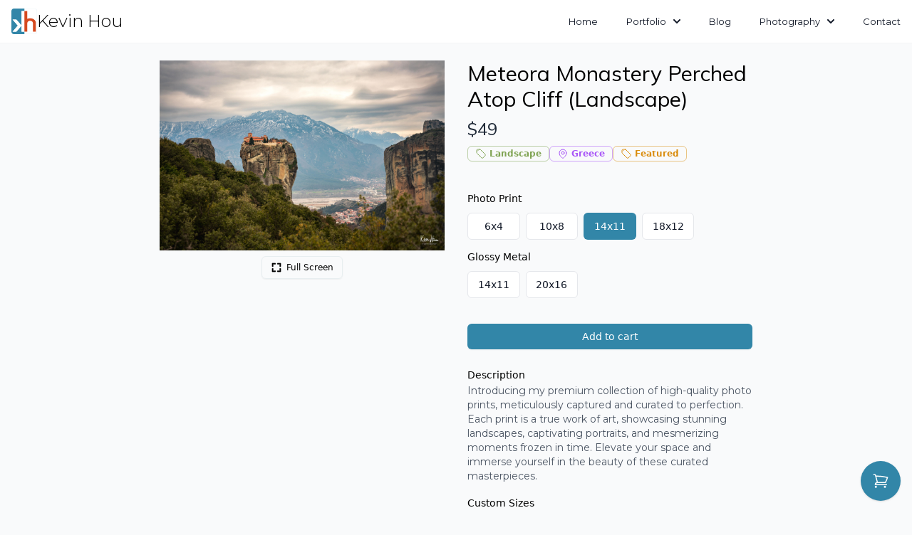

--- FILE ---
content_type: text/html; charset=utf-8
request_url: https://khou22.com/photography/photo/Meteora_Monastery_Perched_Atop_Cliff_Landscape_jpg
body_size: 12747
content:
<!DOCTYPE html><html lang="en"><head><meta charSet="utf-8"/><meta name="viewport" content="width=device-width, initial-scale=1"/><link rel="preload" as="image" href="https://khou22.github.io/photography/greece/Meteora%20Monastery%20Perched%20Atop%20Cliff%20%28Landscape%29.placeholder.jpg"/><link rel="preload" as="image" href="https://khou22.github.io/photography/Fisherman%27s%20Wharf%20at%20Sunset%20by%20Drone.placeholder.jpg"/><link rel="preload" as="image" href="https://khou22.github.io/photography/san_francisco/San%20Francisco%20Victorian%20Houses%20at%20Sunset.placeholder.jpg"/><link rel="preload" as="image" href="https://khou22.github.io/photography/Flat%20Iron%20Building%20With%20Taxi%20Motion%20Blur.placeholder.jpg"/><link rel="preload" as="image" href="https://khou22.github.io/photography/Princeton%20Sunset%20Out%20of%201903%20Hall%20Window.placeholder.jpg"/><link rel="preload" as="image" href="https://khou22.github.io/photography/san_francisco/Ocean%20Beach%20Sunset%20from%20Plane.placeholder.jpg"/><link rel="preload" as="image" href="https://khou22.github.io/photography/Marin%20Headlands%20Sunset.placeholder.jpg"/><link rel="preload" as="image" href="https://khou22.github.io/photography/Top%20of%20the%20Rock%20Sign.placeholder.jpg"/><link rel="preload" as="image" href="https://khou22.github.io/photography/Embarcadero%20Drone%20Ferry%20Building%20Night%20Vertical.placeholder.jpg"/><link rel="preload" as="image" href="https://khou22.github.io/photography/Mong%20Kok%20Neon%20Signs%20%28Vertical%29.placeholder.jpg"/><link rel="stylesheet" href="/_next/static/css/a76871f5fe8fdcc8.css" data-precedence="next"/><link rel="stylesheet" href="/_next/static/css/71a9fc7cfeff1565.css" data-precedence="next"/><link rel="stylesheet" href="/_next/static/css/11330eeb45b602d0.css" data-precedence="next"/><link rel="preload" as="script" fetchPriority="low" href="/_next/static/chunks/webpack-4ce80dd5f6744c31.js"/><script src="/_next/static/chunks/4619b454-b44aac75b2362450.js" async=""></script><script src="/_next/static/chunks/2384-678a00895d7b0288.js" async=""></script><script src="/_next/static/chunks/main-app-20d19cb46ef99f7c.js" async=""></script><script src="/_next/static/chunks/f923c8e2-70c2b0c1d9458260.js" async=""></script><script src="/_next/static/chunks/27-8f62edf01473d660.js" async=""></script><script src="/_next/static/chunks/7755-0e220b648ec2389f.js" async=""></script><script src="/_next/static/chunks/7002-9d6fc9ce07df001f.js" async=""></script><script src="/_next/static/chunks/9348-e61ca04253ee5660.js" async=""></script><script src="/_next/static/chunks/4716-b638f364bcce49ad.js" async=""></script><script src="/_next/static/chunks/7437-3eaaf975e9709350.js" async=""></script><script src="/_next/static/chunks/2839-19d8039ae7795bcd.js" async=""></script><script src="/_next/static/chunks/5774-cbc12b60fc96701b.js" async=""></script><script src="/_next/static/chunks/527-25e09363a7d7499a.js" async=""></script><script src="/_next/static/chunks/6534-38e72d5b184db970.js" async=""></script><script src="/_next/static/chunks/7792-be460481131bd767.js" async=""></script><script src="/_next/static/chunks/app/layout-005b90a367e1f125.js" async=""></script><script src="/_next/static/chunks/5966-c8b0daccd4a6e708.js" async=""></script><script src="/_next/static/chunks/app/photography/photo/%5Bphoto_id%5D/page-57bfd35f48b5f74d.js" async=""></script><link rel="preload" href="https://cdn.snipcart.com/themes/v3.2.0/default/snipcart.js" as="script"/><link rel="preload" href="https://www.googletagmanager.com/gtag/js?id=G-3DHHR6XZNQ" as="script"/><link rel="preload" as="image" href="https://khou22.github.io/photography/cycling/Twin%20Peaks%20Cycling%20Portrait.placeholder.jpg"/><link rel="preconnect" href="&lt;https://app.snipcart.com&gt;"/><link rel="preconnect" href="&lt;https://cdn.snipcart.com&gt;"/><title>Meteora Monastery Perched Atop Cliff (Landscape) | Kevin Hou Photography</title><meta name="description" content="Kevin Hou is an engineer, designer, photographer, and woodworker. Building delightful AI-powered products that bring joy. Princeton University Computer Science &amp; Lick-Wilmerding High School. Ex Nuro self-driving and currently working on Codeium at Exafunction."/><link rel="author" href="https://khou22.com"/><meta name="author" content="Kevin Hou"/><meta property="og:title" content="Meteora Monastery Perched Atop Cliff (Landscape) | Kevin Hou Photography"/><meta property="og:description" content="Kevin Hou is an engineer, designer, photographer, and woodworker. Building delightful AI-powered products that bring joy. Princeton University Computer Science &amp; Lick-Wilmerding High School. Ex Nuro self-driving and currently working on Codeium at Exafunction."/><meta property="og:image" content="https://khou22.github.io/photography/greece/Meteora%20Monastery%20Perched%20Atop%20Cliff%20%28Landscape%29.jpg"/><meta property="og:image:alt" content="Meteora Monastery Perched Atop Cliff (Landscape) | Kevin Hou Photography"/><meta property="og:image:type" content="image/jpeg"/><meta property="og:image:width" content="4498"/><meta property="og:image:height" content="3000"/><meta name="twitter:card" content="summary_large_image"/><meta name="twitter:site" content="https://khou22.com"/><meta name="twitter:site:id" content="khou22.com"/><meta name="twitter:creator" content="Kevin Hou"/><meta name="twitter:creator:id" content="@kevinhou22"/><meta name="twitter:title" content="Meteora Monastery Perched Atop Cliff (Landscape) | Kevin Hou Photography"/><meta name="twitter:description" content="Kevin Hou is an engineer, designer, photographer, and woodworker. Building delightful AI-powered products that bring joy. Princeton University Computer Science &amp; Lick-Wilmerding High School. Ex Nuro self-driving and currently working on Codeium at Exafunction."/><meta name="twitter:image" content="https://khou22.github.io/photography/greece/Meteora%20Monastery%20Perched%20Atop%20Cliff%20%28Landscape%29.jpg"/><meta name="twitter:image:alt" content="Meteora Monastery Perched Atop Cliff (Landscape) | Kevin Hou Photography"/><meta name="twitter:image:type" content="image/jpeg"/><meta name="twitter:image:width" content="4498"/><meta name="twitter:image:height" content="3000"/><link rel="icon" href="/favicon.ico" type="image/x-icon" sizes="256x256"/><meta name="next-size-adjust"/><script src="/_next/static/chunks/polyfills-78c92fac7aa8fdd8.js" noModule=""></script></head><body class="__variable_b31597 __variable_7b2c80 __variable_b39cc2 bg-gray-50"><!--$!--><template data-dgst="BAILOUT_TO_CLIENT_SIDE_RENDERING"></template><!--/$--><div><link rel="stylesheet" href="https://cdn.snipcart.com/themes/v3.2.0/default/snipcart.css"/><div hidden="" id="snipcart" data-api-key="ZjY5MjZlMzctNTc0NS00YTY3LWEwMmUtMDcwZmUwMTBmN2M4NjM3MjYyMDUyOTg3ODE1NDc2"></div></div><nav class="w-screen sticky left-0 top-0 z-20 border-b border-gray-100"><div aria-label="nav bar main" style="background:rgba(255, 255, 255, 1)"><div class="absolute -z-10 h-full w-full transition-colors duration-500 ease-in-out bg-white/0"></div><div class="mx-auto flex max-w-screen-xl flex-wrap items-center justify-between px-4" style="padding-top:12px;padding-bottom:12px"><a class="flex items-center space-x-3 rtl:space-x-reverse" href="/"><div class="flex flex-row items-center justify-start gap-x-2"><svg aria-label="Personal Logo" viewBox="0 0 1260 1260" fill="none" xmlns="http://www.w3.org/2000/svg" class="aspect-square" width="36" height="36"><g clip-path="url(#clip0_1_16)"><path d="M1135 0H125C55.9644 0 0 55.9644 0 125V1135C0 1204.04 55.9644 1260 125 1260H1135C1204.04 1260 1260 1204.04 1260 1135V125C1260 55.9644 1204.04 0 1135 0Z" fill="white"></path><path d="M1133.5 1.5H126.5C57.4644 1.5 1.5 57.4644 1.5 126.5V1133.5C1.5 1202.54 57.4644 1258.5 126.5 1258.5H1133.5C1202.54 1258.5 1258.5 1202.54 1258.5 1133.5V126.5C1258.5 57.4644 1202.54 1.5 1133.5 1.5Z" stroke="#3286A8" stroke-width="3"></path><path fill-rule="evenodd" clip-rule="evenodd" d="M640 0V120H500V837L242 540H57L315 840L57 1140H242L500 839V1140H640V1260H125.003C55.9656 1260 0 1204.03 0 1135V125.003C0 55.9659 55.9604 0 125.003 0H640Z" fill="#3286A8"></path><path fill-rule="evenodd" clip-rule="evenodd" d="M499.351 1140H640L640 120L499.35 120L499.351 836L242.112 540H57.0161L314.601 839.991L57 1140H242.096L499.351 839.991V1140Z" fill="white"></path><path fill-rule="evenodd" clip-rule="evenodd" d="M780 506.724C782.54 505.57 785.106 504.446 787.696 503.353C827.095 486.725 872.146 477.292 920 477.292C1067.23 477.292 1187.92 566.58 1199.15 680L1200 1140H1060V720.292C1056.95 653.575 995.444 600.292 920 600.292C844.556 600.292 783.049 653.575 780.11 720.292L780 887.741V1140H640V120H780V506.724Z" fill="#D5491F"></path></g><defs><clipPath id="clip0_1_16"><rect width="1260" height="1260" fill="white"></rect></clipPath></defs></svg><div class="relative"><p aria-label="kevin hou (controlled by scroll)" class="font-light" style="font-size:24px;opacity:1">Kevin Hou</p><p aria-label="kevin hou (controlled by hover)" class="absolute left-0 top-0 transition-opacity duration-500 ease-in-out font-light opacity-0" style="font-size:24px">Kevin Hou</p></div></div></a><button class="inline-flex items-center justify-center whitespace-nowrap rounded-md text-sm font-medium transition-colors focus-visible:outline-none focus-visible:ring-1 focus-visible:ring-slate-950 disabled:pointer-events-none disabled:opacity-50 dark:focus-visible:ring-slate-300 relative overflow-clip text-slate-900 underline-offset-4 hover:underline dark:text-slate-50 h-9 px-4 py-2" type="button" aria-haspopup="dialog" aria-expanded="false" aria-controls="radix-:Raara:" data-state="closed"><span class="sr-only">Open nav bar</span><svg xmlns="http://www.w3.org/2000/svg" fill="none" viewBox="0 0 17 14" class="block h-5 w-5 md:hidden"><path stroke="currentColor" stroke-linecap="round" stroke-linejoin="round" stroke-width="2" d="M1 1h15M1 7h15M1 13h15"></path></svg></button><div id="mega-menu-full" class="hidden w-full items-center justify-between font-medium md:order-1 md:flex md:w-auto"><ul class="mt-4 flex flex-col rounded-lg border p-4 rtl:space-x-reverse md:mt-0 md:flex-row md:space-x-10 md:border-0 md:p-0"><li><a class="block rounded px-3 py-2 text-gray-900 hover:bg-gray-100 md:p-0 md:hover:bg-transparent md:hover:text-blue-600" style="font-size:13px" href="/">Home</a></li><li><button class="flex w-full cursor-default items-center justify-between rounded px-3 py-2 hover:bg-gray-100 md:w-auto md:border-0 md:p-0 md:hover:bg-transparent text-gray-900" style="font-size:13px">Portfolio <svg aria-hidden="true" xmlns="http://www.w3.org/2000/svg" fill="none" viewBox="0 0 10 6" class="ms-2.5 h-2.5 w-2.5"><path stroke="currentColor" stroke-linecap="round" stroke-linejoin="round" stroke-width="2" d="m1 1 4 4 4-4"></path></svg></button></li><li><a class="block rounded px-3 py-2 text-gray-900 hover:bg-gray-100 md:p-0 md:hover:bg-transparent md:hover:text-blue-600" style="font-size:13px" href="/blog">Blog</a></li><li><a class="flex w-full items-center justify-between rounded px-3 py-2 hover:bg-gray-100 md:w-auto md:border-0 md:p-0 md:hover:bg-transparent md:hover:text-blue-600 text-gray-900" style="font-size:13px" href="/photography">Photography <svg aria-hidden="true" xmlns="http://www.w3.org/2000/svg" fill="none" viewBox="0 0 10 6" class="ms-2.5 h-2.5 w-2.5"><path stroke="currentColor" stroke-linecap="round" stroke-linejoin="round" stroke-width="2" d="m1 1 4 4 4-4"></path></svg></a></li><li><a class="block rounded px-3 py-2 text-gray-900 hover:bg-gray-100 md:p-0 md:hover:bg-transparent md:hover:text-blue-600" style="font-size:13px" href="/contact">Contact</a></li></ul></div></div></div><div aria-label="nav bar dropdown" id="mega-menu-full-dropdown" class="border-y border-gray-200 bg-white/75 shadow-sm backdrop-blur-sm absolute left-0 top-full z-20 w-full pointer-events-none opacity-0" style="transition:max-height 0.5s step-end, opacity 0.5s ease-in-out"></div></nav><div class="fixed bottom-2 right-2 z-20 animate-overlay-show duration-500 delay-1000 fill-mode-forwards md:bottom-4 md:right-4"><button class="snipcart-checkout aspect-square rounded-full bg-blue-500 p-4 text-slate-100 shadow hover:bg-blue-400" aria-label="View cart" title="View cart"><svg xmlns="http://www.w3.org/2000/svg" fill="none" viewBox="0 0 24 24" stroke-width="1.5" stroke="currentColor" class="h-5 w-5 lg:h-6 lg:w-6"><path stroke-linecap="round" stroke-linejoin="round" d="M2.25 3h1.386c.51 0 .955.343 1.087.835l.383 1.437M7.5 14.25a3 3 0 0 0-3 3h15.75m-12.75-3h11.218c1.121-2.3 2.1-4.684 2.924-7.138a60.114 60.114 0 0 0-16.536-1.84M7.5 14.25 5.106 5.272M6 20.25a.75.75 0 1 1-1.5 0 .75.75 0 0 1 1.5 0Zm12.75 0a.75.75 0 1 1-1.5 0 .75.75 0 0 1 1.5 0Z"></path></svg></button><span class="snipcart-items-count hidden"></span><span class="snipcart-total-price hidden"></span></div><div class="m-auto flex w-full flex-col items-start justify-start px-3 py-3 md:px-8 md:py-6 max-w-3xl xl:max-w-4xl 2xl:max-w-6xl grid h-full min-h-[75vh] grid-cols-1 gap-6 sm:grid-cols-2 md:gap-8"><div><div class="group relative bg-gray-100/40"><img data-progress-image="1 of 2" class="max-h-[85vh] w-full object-contain" src="https://khou22.github.io/photography/greece/Meteora%20Monastery%20Perched%20Atop%20Cliff%20%28Landscape%29.placeholder.jpg"/><div class="absolute right-2 top-2 opacity-0 transition-opacity duration-300 ease-in-out group-hover:opacity-100"><button title="Full Screen" class="rounded-full bg-gray-50 p-2 shadow hover:bg-gray-200"><svg xmlns="http://www.w3.org/2000/svg" width="24" height="24" viewBox="0 0 24 24" stroke="currentColor" class="h-5 w-5"><path d="M5 5h5V3H3v7h2zm5 14H5v-5H3v7h7zm11-5h-2v5h-5v2h7zm-2-4h2V3h-7v2h5z"></path></svg></button></div></div><div class="mt-2"><button class="whitespace-nowrap font-medium transition-colors focus-visible:outline-none focus-visible:ring-1 focus-visible:ring-slate-950 disabled:pointer-events-none disabled:opacity-50 dark:focus-visible:ring-slate-300 relative overflow-clip border border-slate-200 bg-transparent shadow-sm hover:bg-slate-100 hover:text-slate-900 dark:border-slate-800 dark:hover:bg-slate-800 dark:hover:text-slate-50 h-8 rounded-md px-3 text-xs m-auto flex flex-row items-center justify-center space-x-1.5"><svg xmlns="http://www.w3.org/2000/svg" width="24" height="24" viewBox="0 0 24 24" stroke="currentColor" class="h-4 w-4"><path d="M5 5h5V3H3v7h2zm5 14H5v-5H3v7h7zm11-5h-2v5h-5v2h7zm-2-4h2V3h-7v2h5z"></path></svg><span>Full Screen</span></button></div></div><div class="flex flex-col items-start justify-start space-y-6"><div><h3 class="break-words">Meteora Monastery Perched Atop Cliff (Landscape)</h3><h4 class="mt-2 font-medium text-gray-800">$<!-- -->49</h4><p class="sr-only">High quality 11x14 photo print of Meteora Monastery Perched Atop Cliff (Landscape) on Photo Paper.</p><div class="mt-2 flex flex-row flex-wrap items-center justify-start gap-1"><a href="/photography/landscape"><div class="inline-flex items-center rounded-md border px-2.5 py-0.5 text-xs font-semibold transition-colors focus:outline-none focus:ring-2 focus:ring-slate-950 focus:ring-offset-2 dark:focus:ring-slate-300 border-green-500/50 text-green-500 dark:border-green-500/50 dark:text-green-500 hover:bg-green-500/10"><svg xmlns="http://www.w3.org/2000/svg" fill="none" viewBox="0 0 24 24" stroke-width="1.5" stroke="currentColor" class="mr-1 inline h-4 w-4"><path stroke-linecap="round" stroke-linejoin="round" d="M9.568 3H5.25A2.25 2.25 0 0 0 3 5.25v4.318c0 .597.237 1.17.659 1.591l9.581 9.581c.699.699 1.78.872 2.607.33a18.095 18.095 0 0 0 5.223-5.223c.542-.827.369-1.908-.33-2.607L11.16 3.66A2.25 2.25 0 0 0 9.568 3Z"></path><path stroke-linecap="round" stroke-linejoin="round" d="M6 6h.008v.008H6V6Z"></path></svg>Landscape</div></a><a href="/photography/greece"><div class="inline-flex items-center rounded-md border px-2.5 py-0.5 text-xs font-semibold transition-colors focus:outline-none focus:ring-2 focus:ring-slate-950 focus:ring-offset-2 dark:focus:ring-slate-300 border-purple-500/50 text-purple-500 dark:border-purple-500/50 dark:text-purple-500 hover:bg-purple-500/10"><svg xmlns="http://www.w3.org/2000/svg" fill="none" viewBox="0 0 24 24" stroke-width="1.5" stroke="currentColor" class="mr-1 inline h-4 w-4"><path stroke-linecap="round" stroke-linejoin="round" d="M15 10.5a3 3 0 1 1-6 0 3 3 0 0 1 6 0Z"></path><path stroke-linecap="round" stroke-linejoin="round" d="M19.5 10.5c0 7.142-7.5 11.25-7.5 11.25S4.5 17.642 4.5 10.5a7.5 7.5 0 1 1 15 0Z"></path></svg>Greece</div></a><a href="/photography/featured"><div class="inline-flex items-center rounded-md border px-2.5 py-0.5 text-xs font-semibold transition-colors focus:outline-none focus:ring-2 focus:ring-slate-950 focus:ring-offset-2 dark:focus:ring-slate-300 border-orange-500/50 text-orange-500 dark:border-orange-500/50 dark:text-orange-500 hover:bg-orange-500/10"><svg xmlns="http://www.w3.org/2000/svg" fill="none" viewBox="0 0 24 24" stroke-width="1.5" stroke="currentColor" class="mr-1 inline h-4 w-4"><path stroke-linecap="round" stroke-linejoin="round" d="M9.568 3H5.25A2.25 2.25 0 0 0 3 5.25v4.318c0 .597.237 1.17.659 1.591l9.581 9.581c.699.699 1.78.872 2.607.33a18.095 18.095 0 0 0 5.223-5.223c.542-.827.369-1.908-.33-2.607L11.16 3.66A2.25 2.25 0 0 0 9.568 3Z"></path><path stroke-linecap="round" stroke-linejoin="round" d="M6 6h.008v.008H6V6Z"></path></svg>Featured</div></a></div></div><div class="w-full"><div class="mt-2" id="headlessui-radiogroup-:R2j7rrqfkra:" role="radiogroup"><div class="my-3"><label class="sr-only" id="headlessui-label-:Rbaj7rrqfkra:">Photo Print</label><label class="text-sm font-medium leading-none peer-disabled:cursor-not-allowed peer-disabled:opacity-70">Photo Print</label><div class="mt-2 grid w-full grid-cols-4 gap-2 sm:grid-cols-5"><div class="cursor-pointer focus:outline-none  border-gray-200 bg-white text-gray-900 hover:bg-gray-50 flex items-center justify-center rounded-md border px-3 py-2 text-sm font-medium sm:flex-1" id="headlessui-radiogroup-option-:R1raj7rrqfkra:" role="radio" aria-checked="false" tabindex="-1" data-headlessui-state=""><span class="inline-flex flex-row items-center justify-center gap-0.5" id="headlessui-label-:R9raj7rrqfkra:"><span>6</span><span>x</span><span>4</span></span></div><div class="cursor-pointer focus:outline-none  border-gray-200 bg-white text-gray-900 hover:bg-gray-50 flex items-center justify-center rounded-md border px-3 py-2 text-sm font-medium sm:flex-1" id="headlessui-radiogroup-option-:R2raj7rrqfkra:" role="radio" aria-checked="false" tabindex="-1" data-headlessui-state=""><span class="inline-flex flex-row items-center justify-center gap-0.5" id="headlessui-label-:Raraj7rrqfkra:"><span>10</span><span>x</span><span>8</span></span></div><div class="cursor-pointer focus:outline-none  border-transparent bg-blue-500 text-white hover:bg-blue-600 flex items-center justify-center rounded-md border px-3 py-2 text-sm font-medium sm:flex-1" id="headlessui-radiogroup-option-:R3raj7rrqfkra:" role="radio" aria-checked="true" tabindex="0" data-headlessui-state="checked"><span class="inline-flex flex-row items-center justify-center gap-0.5" id="headlessui-label-:Rbraj7rrqfkra:"><span>14</span><span>x</span><span>11</span></span></div><div class="cursor-pointer focus:outline-none  border-gray-200 bg-white text-gray-900 hover:bg-gray-50 flex items-center justify-center rounded-md border px-3 py-2 text-sm font-medium sm:flex-1" id="headlessui-radiogroup-option-:R4raj7rrqfkra:" role="radio" aria-checked="false" tabindex="-1" data-headlessui-state=""><span class="inline-flex flex-row items-center justify-center gap-0.5" id="headlessui-label-:Rcraj7rrqfkra:"><span>18</span><span>x</span><span>12</span></span></div></div></div><div class="my-3"><label class="sr-only" id="headlessui-label-:Rdaj7rrqfkra:">Glossy Metal</label><label class="text-sm font-medium leading-none peer-disabled:cursor-not-allowed peer-disabled:opacity-70">Glossy Metal</label><div class="mt-2 grid w-full grid-cols-4 gap-2 sm:grid-cols-5"><div class="cursor-pointer focus:outline-none  border-gray-200 bg-white text-gray-900 hover:bg-gray-50 flex items-center justify-center rounded-md border px-3 py-2 text-sm font-medium sm:flex-1" id="headlessui-radiogroup-option-:R1taj7rrqfkra:" role="radio" aria-checked="false" tabindex="-1" data-headlessui-state=""><span class="inline-flex flex-row items-center justify-center gap-0.5" id="headlessui-label-:R5taj7rrqfkra:"><span>14</span><span>x</span><span>11</span></span></div><div class="cursor-pointer focus:outline-none  border-gray-200 bg-white text-gray-900 hover:bg-gray-50 flex items-center justify-center rounded-md border px-3 py-2 text-sm font-medium sm:flex-1" id="headlessui-radiogroup-option-:R2taj7rrqfkra:" role="radio" aria-checked="false" tabindex="-1" data-headlessui-state=""><span class="inline-flex flex-row items-center justify-center gap-0.5" id="headlessui-label-:R6taj7rrqfkra:"><span>20</span><span>x</span><span>16</span></span></div></div></div></div></div><button class="inline-flex items-center justify-center whitespace-nowrap rounded-md text-sm font-medium transition-colors focus-visible:outline-none focus-visible:ring-1 focus-visible:ring-slate-950 disabled:pointer-events-none disabled:opacity-50 dark:focus-visible:ring-slate-300 relative overflow-clip bg-blue-500 text-slate-50 shadow-sm hover:bg-blue-500/90 dark:bg-blue-900 dark:text-slate-50 dark:hover:bg-blue-900/90 h-9 px-4 py-2 snipcart-add-item w-full" data-item-id="photography/greece/Meteora_Monastery_Perched_Atop_Cliff_Landscape_jpg_11x14-photo-paper" data-item-name="Meteora Monastery Perched Atop Cliff (Landscape) (11x14)" data-item-price="49" data-item-url="https://khou22.com/api/product/Meteora_Monastery_Perched_Atop_Cliff_Landscape_jpg/pricing.json" data-item-image="https://khou22.github.io/photography/greece/Meteora%20Monastery%20Perched%20Atop%20Cliff%20%28Landscape%29.placeholder.jpg">Add to cart</button><div><label class="text-sm font-medium leading-none peer-disabled:cursor-not-allowed peer-disabled:opacity-70">Description</label><p class="caption mb-4">Introducing my premium collection of high-quality photo prints, meticulously captured and curated to perfection. Each print is a true work of art, showcasing stunning landscapes, captivating portraits, and mesmerizing moments frozen in time. Elevate your space and immerse yourself in the beauty of these curated masterpieces.</p><label class="text-sm font-medium leading-none peer-disabled:cursor-not-allowed peer-disabled:opacity-70">Custom Sizes</label><p class="caption mb-4">Don&#x27;t see a size you&#x27;re looking for? I do custom orders (panorama, three panels, etc.)<!-- --> <a class="text-blue-500 hover:text-blue-600 " href="/contact">by request</a>.</p><label class="text-sm font-medium leading-none peer-disabled:cursor-not-allowed peer-disabled:opacity-70">Share</label><div class="flex items-center space-x-2 mb-4 mt-0.5"><input class="flex h-9 w-full rounded-md border border-slate-200 bg-transparent px-3 py-1 text-sm shadow-sm transition-colors file:border-0 file:bg-transparent file:text-sm file:font-medium placeholder:text-slate-500 focus-visible:outline-none focus-visible:ring-1 focus-visible:ring-slate-950 disabled:cursor-not-allowed disabled:opacity-50 dark:border-slate-800 dark:placeholder:text-slate-400 dark:focus-visible:ring-slate-300" readOnly="" value="https://khou22.com/photography/photo/Meteora_Monastery_Perched_Atop_Cliff_Landscape_jpg"/><button class="inline-flex items-center justify-center whitespace-nowrap rounded-md text-sm font-medium transition-colors focus-visible:outline-none focus-visible:ring-1 focus-visible:ring-slate-950 disabled:pointer-events-none disabled:opacity-50 dark:focus-visible:ring-slate-300 overflow-clip bg-slate-900 text-slate-50 shadow hover:bg-slate-900/90 dark:bg-slate-50 dark:text-slate-900 dark:hover:bg-slate-50/90 h-9 px-4 py-2 relative"><span class="opacity-100">Copy</span></button></div><label class="text-sm font-medium leading-none peer-disabled:cursor-not-allowed peer-disabled:opacity-70">Materials</label><p class="caption mb-2">Prints are produced by my printing partner to the highest standards, ensuring vibrant colors and exquisite details:</p><ul class="[&amp;&gt;li]:caption list-inside list-disc"><li>Fujicolor Crystal Archive Type II</li><li>Fujicolor Crystal Archive resin-based paper</li><li>Fade-resistant, high dynamic range</li></ul></div></div></div><div class="m-auto flex w-full flex-col items-start justify-start px-3 py-3 md:px-8 md:py-6 max-w-6xl xl:max-w-7xl mt-16 w-full items-center space-y-4 md:space-y-8"><h3>Suggested Photos 🎞️</h3><div class="grid w-full grid-cols-3 gap-1 md:grid-cols-4 md:gap-2 lg:grid-cols-5 lg:gap-3"><a title="Fisherman&#x27;s Wharf at Sunset by Drone" href="/photography/photo/Fisherman_s_Wharf_at_Sunset_by_Drone_jpg"><div class="relative "><img data-progress-image="1 of 2" alt="Fisherman&#x27;s Wharf at Sunset by Drone" class="aspect-square h-full w-full object-contain " src="https://khou22.github.io/photography/Fisherman%27s%20Wharf%20at%20Sunset%20by%20Drone.placeholder.jpg"/></div></a><a title="San Francisco Victorian Houses at Sunset" href="/photography/photo/San_Francisco_Victorian_Houses_at_Sunset_jpg"><div class="relative "><img data-progress-image="1 of 2" alt="San Francisco Victorian Houses at Sunset" class="aspect-square h-full w-full object-contain " src="https://khou22.github.io/photography/san_francisco/San%20Francisco%20Victorian%20Houses%20at%20Sunset.placeholder.jpg"/></div></a><a title="Flat Iron Building With Taxi Motion Blur" href="/photography/photo/Flat_Iron_Building_With_Taxi_Motion_Blur_jpg"><div class="relative "><img data-progress-image="1 of 2" alt="Flat Iron Building With Taxi Motion Blur" class="aspect-square h-full w-full object-contain " src="https://khou22.github.io/photography/Flat%20Iron%20Building%20With%20Taxi%20Motion%20Blur.placeholder.jpg"/></div></a><a title="Princeton Sunset Out of 1903 Hall Window" href="/photography/photo/Princeton_Sunset_Out_of_1903_Hall_Window_jpg"><div class="relative "><img data-progress-image="1 of 2" alt="Princeton Sunset Out of 1903 Hall Window" class="aspect-square h-full w-full object-contain " src="https://khou22.github.io/photography/Princeton%20Sunset%20Out%20of%201903%20Hall%20Window.placeholder.jpg"/></div></a><a title="Ocean Beach Sunset from Plane" href="/photography/photo/Ocean_Beach_Sunset_from_Plane_jpg"><div class="relative "><img data-progress-image="1 of 2" alt="Ocean Beach Sunset from Plane" class="aspect-square h-full w-full object-contain " src="https://khou22.github.io/photography/san_francisco/Ocean%20Beach%20Sunset%20from%20Plane.placeholder.jpg"/></div></a><a title="Marin Headlands Sunset" href="/photography/photo/Marin_Headlands_Sunset_jpg"><div class="relative "><img data-progress-image="1 of 2" alt="Marin Headlands Sunset" class="aspect-square h-full w-full object-contain " src="https://khou22.github.io/photography/Marin%20Headlands%20Sunset.placeholder.jpg"/></div></a><a title="Top of the Rock Sign" href="/photography/photo/Top_of_the_Rock_Sign_jpg"><div class="relative "><img data-progress-image="1 of 2" alt="Top of the Rock Sign" class="aspect-square h-full w-full object-contain " src="https://khou22.github.io/photography/Top%20of%20the%20Rock%20Sign.placeholder.jpg"/></div></a><a title="Embarcadero Drone Ferry Building Night Vertical" href="/photography/photo/Embarcadero_Drone_Ferry_Building_Night_Vertical_jpg"><div class="relative "><img data-progress-image="1 of 2" alt="Embarcadero Drone Ferry Building Night Vertical" class="aspect-square h-full w-full object-contain " src="https://khou22.github.io/photography/Embarcadero%20Drone%20Ferry%20Building%20Night%20Vertical.placeholder.jpg"/></div></a><a title="Mong Kok Neon Signs (Vertical)" href="/photography/photo/Mong_Kok_Neon_Signs_Vertical_jpg"><div class="relative "><img data-progress-image="1 of 2" alt="Mong Kok Neon Signs (Vertical)" class="aspect-square h-full w-full object-contain " src="https://khou22.github.io/photography/Mong%20Kok%20Neon%20Signs%20%28Vertical%29.placeholder.jpg"/></div></a><a title="Twin Peaks Cycling Portrait" href="/photography/photo/Twin_Peaks_Cycling_Portrait_jpg"><div class="relative "><img data-progress-image="1 of 2" alt="Twin Peaks Cycling Portrait" class="aspect-square h-full w-full object-contain " src="https://khou22.github.io/photography/cycling/Twin%20Peaks%20Cycling%20Portrait.placeholder.jpg"/></div></a></div><a href="/photography#browse"><button class="inline-flex items-center justify-center whitespace-nowrap rounded-md text-sm font-medium transition-colors focus-visible:outline-none focus-visible:ring-1 focus-visible:ring-slate-950 disabled:pointer-events-none disabled:opacity-50 dark:focus-visible:ring-slate-300 relative overflow-clip border border-slate-200 bg-transparent shadow-sm hover:bg-slate-100 hover:text-slate-900 dark:border-slate-800 dark:hover:bg-slate-800 dark:hover:text-slate-50 h-9 px-4 py-2 w-full min-w-[320px] max-w-full sm:w-auto">Browse All Photos</button></a></div><footer class="bg-white" aria-labelledby="footer-heading"><h2 id="footer-heading" class="sr-only">Footer</h2><div class="mx-auto max-w-7xl px-6 pb-8 pt-16 sm:pt-24 lg:px-8 lg:pt-32"><div class="lg:grid lg:grid-cols-3 lg:gap-12"><div class="space-y-8"><svg aria-label="Personal Logo" viewBox="0 0 1260 1260" fill="none" xmlns="http://www.w3.org/2000/svg" class="h-7 w-7"><g clip-path="url(#clip0_1_16)"><path d="M1135 0H125C55.9644 0 0 55.9644 0 125V1135C0 1204.04 55.9644 1260 125 1260H1135C1204.04 1260 1260 1204.04 1260 1135V125C1260 55.9644 1204.04 0 1135 0Z" fill="white"></path><path d="M1133.5 1.5H126.5C57.4644 1.5 1.5 57.4644 1.5 126.5V1133.5C1.5 1202.54 57.4644 1258.5 126.5 1258.5H1133.5C1202.54 1258.5 1258.5 1202.54 1258.5 1133.5V126.5C1258.5 57.4644 1202.54 1.5 1133.5 1.5Z" stroke="#3286A8" stroke-width="3"></path><path fill-rule="evenodd" clip-rule="evenodd" d="M640 0V120H500V837L242 540H57L315 840L57 1140H242L500 839V1140H640V1260H125.003C55.9656 1260 0 1204.03 0 1135V125.003C0 55.9659 55.9604 0 125.003 0H640Z" fill="#3286A8"></path><path fill-rule="evenodd" clip-rule="evenodd" d="M499.351 1140H640L640 120L499.35 120L499.351 836L242.112 540H57.0161L314.601 839.991L57 1140H242.096L499.351 839.991V1140Z" fill="white"></path><path fill-rule="evenodd" clip-rule="evenodd" d="M780 506.724C782.54 505.57 785.106 504.446 787.696 503.353C827.095 486.725 872.146 477.292 920 477.292C1067.23 477.292 1187.92 566.58 1199.15 680L1200 1140H1060V720.292C1056.95 653.575 995.444 600.292 920 600.292C844.556 600.292 783.049 653.575 780.11 720.292L780 887.741V1140H640V120H780V506.724Z" fill="#D5491F"></path></g><defs><clipPath id="clip0_1_16"><rect width="1260" height="1260" fill="white"></rect></clipPath></defs></svg><p class="caption leading-6">Engineer, designer, photographer, and entrepreneur.</p><div class="flex flex-row items-center space-x-6 md:order-2"><a href="https://www.instagram.com/lifeofkhou" target="_blank" class="cursor-pointer transition-colors duration-300 ease-in-out hover:text-[#C13584] text-gray-400"><span class="sr-only">Instagram</span><svg fill="currentColor" viewBox="0 0 24 24" class="h-6 w-6" aria-hidden="true"><path fill-rule="evenodd" d="M12.315 2c2.43 0 2.784.013 3.808.06 1.064.049 1.791.218 2.427.465a4.902 4.902 0 011.772 1.153 4.902 4.902 0 011.153 1.772c.247.636.416 1.363.465 2.427.048 1.067.06 1.407.06 4.123v.08c0 2.643-.012 2.987-.06 4.043-.049 1.064-.218 1.791-.465 2.427a4.902 4.902 0 01-1.153 1.772 4.902 4.902 0 01-1.772 1.153c-.636.247-1.363.416-2.427.465-1.067.048-1.407.06-4.123.06h-.08c-2.643 0-2.987-.012-4.043-.06-1.064-.049-1.791-.218-2.427-.465a4.902 4.902 0 01-1.772-1.153 4.902 4.902 0 01-1.153-1.772c-.247-.636-.416-1.363-.465-2.427-.047-1.024-.06-1.379-.06-3.808v-.63c0-2.43.013-2.784.06-3.808.049-1.064.218-1.791.465-2.427a4.902 4.902 0 011.153-1.772A4.902 4.902 0 015.45 2.525c.636-.247 1.363-.416 2.427-.465C8.901 2.013 9.256 2 11.685 2h.63zm-.081 1.802h-.468c-2.456 0-2.784.011-3.807.058-.975.045-1.504.207-1.857.344-.467.182-.8.398-1.15.748-.35.35-.566.683-.748 1.15-.137.353-.3.882-.344 1.857-.047 1.023-.058 1.351-.058 3.807v.468c0 2.456.011 2.784.058 3.807.045.975.207 1.504.344 1.857.182.466.399.8.748 1.15.35.35.683.566 1.15.748.353.137.882.3 1.857.344 1.054.048 1.37.058 4.041.058h.08c2.597 0 2.917-.01 3.96-.058.976-.045 1.505-.207 1.858-.344.466-.182.8-.398 1.15-.748.35-.35.566-.683.748-1.15.137-.353.3-.882.344-1.857.048-1.055.058-1.37.058-4.041v-.08c0-2.597-.01-2.917-.058-3.96-.045-.976-.207-1.505-.344-1.858a3.097 3.097 0 00-.748-1.15 3.098 3.098 0 00-1.15-.748c-.353-.137-.882-.3-1.857-.344-1.023-.047-1.351-.058-3.807-.058zM12 6.865a5.135 5.135 0 110 10.27 5.135 5.135 0 010-10.27zm0 1.802a3.333 3.333 0 100 6.666 3.333 3.333 0 000-6.666zm5.338-3.205a1.2 1.2 0 110 2.4 1.2 1.2 0 010-2.4z" clip-rule="evenodd"></path></svg></a><a href="https://www.linkedin.com/in/kevinhou22" target="_blank" class="cursor-pointer transition-colors duration-300 ease-in-out hover:text-[#0072b1] text-gray-400"><span class="sr-only">LinkedIn</span><svg viewBox="0 0 128 128" class="h-6 w-6" aria-hidden="true"><path fill="currentColor" d="M116 3H12a8.91 8.91 0 00-9 8.8v104.42a8.91 8.91 0 009 8.78h104a8.93 8.93 0 009-8.81V11.77A8.93 8.93 0 00116 3z"></path><path fill="#fff" d="M21.06 48.73h18.11V107H21.06zm9.06-29a10.5 10.5 0 11-10.5 10.49 10.5 10.5 0 0110.5-10.49M50.53 48.73h17.36v8h.24c2.42-4.58 8.32-9.41 17.13-9.41C103.6 47.28 107 59.35 107 75v32H88.89V78.65c0-6.75-.12-15.44-9.41-15.44s-10.87 7.36-10.87 15V107H50.53z"></path></svg></a><a href="https://twitter.com/kevinhou22" target="_blank" class="cursor-pointer transition-colors duration-300 ease-in-out hover:text-[#1DA1F2] text-gray-400"><span class="sr-only">Twitter</span><svg fill="currentColor" viewBox="0 0 24 24" class="h-6 w-6" aria-hidden="true"><path d="M8.29 20.251c7.547 0 11.675-6.253 11.675-11.675 0-.178 0-.355-.012-.53A8.348 8.348 0 0022 5.92a8.19 8.19 0 01-2.357.646 4.118 4.118 0 001.804-2.27 8.224 8.224 0 01-2.605.996 4.107 4.107 0 00-6.993 3.743 11.65 11.65 0 01-8.457-4.287 4.106 4.106 0 001.27 5.477A4.072 4.072 0 012.8 9.713v.052a4.105 4.105 0 003.292 4.022 4.095 4.095 0 01-1.853.07 4.108 4.108 0 003.834 2.85A8.233 8.233 0 012 18.407a11.616 11.616 0 006.29 1.84"></path></svg></a><a href="https://github.com/khou22" target="_blank" class="cursor-pointer transition-colors duration-300 ease-in-out hover:text-black text-gray-400"><span class="sr-only">GitHub</span><svg fill="currentColor" viewBox="0 0 24 24" class="h-6 w-6" aria-hidden="true"><path fill-rule="evenodd" d="M12 2C6.477 2 2 6.484 2 12.017c0 4.425 2.865 8.18 6.839 9.504.5.092.682-.217.682-.483 0-.237-.008-.868-.013-1.703-2.782.605-3.369-1.343-3.369-1.343-.454-1.158-1.11-1.466-1.11-1.466-.908-.62.069-.608.069-.608 1.003.07 1.531 1.032 1.531 1.032.892 1.53 2.341 1.088 2.91.832.092-.647.35-1.088.636-1.338-2.22-.253-4.555-1.113-4.555-4.951 0-1.093.39-1.988 1.029-2.688-.103-.253-.446-1.272.098-2.65 0 0 .84-.27 2.75 1.026A9.564 9.564 0 0112 6.844c.85.004 1.705.115 2.504.337 1.909-1.296 2.747-1.027 2.747-1.027.546 1.379.202 2.398.1 2.651.64.7 1.028 1.595 1.028 2.688 0 3.848-2.339 4.695-4.566 4.943.359.309.678.92.678 1.855 0 1.338-.012 2.419-.012 2.747 0 .268.18.58.688.482A10.019 10.019 0 0022 12.017C22 6.484 17.522 2 12 2z" clip-rule="evenodd"></path></svg></a></div></div><div class="col-span-2 mt-16 grid-cols-3 gap-8 sm:grid sm:gap-8 lg:mt-0"><div><p class="text-sm font-bold leading-6 text-gray-600">Portfolio</p><ul role="list" class="mt-6 space-y-3"><li><a class="text-blue-500 hover:text-blue-600  text-sm leading-6 text-gray-400" href="/wood">Wood</a></li><li><a class="text-blue-500 hover:text-blue-600  text-sm leading-6 text-gray-400" href="/programming">Coding</a></li><li><a class="text-blue-500 hover:text-blue-600  text-sm leading-6 text-gray-400" href="/photography">Photography</a></li><li><a class="text-blue-500 hover:text-blue-600  text-sm leading-6 text-gray-400" href="/design">Design</a></li></ul></div><div class="mt-10 sm:mt-0"><p class="text-sm font-bold leading-6 text-gray-600">Photography</p><ul role="list" class="mt-6 space-y-3"><li><a class="text-blue-500 hover:text-blue-600  text-sm leading-6 text-gray-400" href="/photography">Photo Store</a></li><li><a class="text-blue-500 hover:text-blue-600  text-sm leading-6 text-gray-400" href="/photography/featured">Featured</a></li><li><a class="text-blue-500 hover:text-blue-600  text-sm leading-6 text-gray-400" href="/photography/aerial-sf">Aerial San Francisco</a></li><li><a class="text-blue-500 hover:text-blue-600  text-sm leading-6 text-gray-400" href="/photography#browse">Browse Photos</a></li></ul></div><div class="mt-10 sm:mt-0"><p class="text-sm font-bold leading-6 text-gray-600">Personal</p><ul role="list" class="mt-6 space-y-3"><li><a class="text-blue-500 hover:text-blue-600  text-sm leading-6 text-gray-400" href="/blog">Blog</a></li><li><a class="text-blue-500 hover:text-blue-600  text-sm leading-6 text-gray-400" href="/contact">Contact</a></li><li><a class="text-blue-500 hover:text-blue-600  text-sm leading-6 text-gray-400" href="/tools">Tools</a></li></ul></div></div></div></div><div class="mt-16 border-t border-white/10 pt-8 sm:mt-20 lg:mt-24"><p class="text-xs leading-5 text-gray-500">© <!-- -->2026<!-- --> <!-- -->Kevin Hou<!-- -->. All rights reserved.</p></div></footer><script src="/_next/static/chunks/webpack-4ce80dd5f6744c31.js" async=""></script><script>(self.__next_f=self.__next_f||[]).push([0]);self.__next_f.push([2,null])</script><script>self.__next_f.push([1,"1:HL[\"/_next/static/media/3be83a346553616c-s.p.woff2\",\"font\",{\"crossOrigin\":\"\",\"type\":\"font/woff2\"}]\n2:HL[\"/_next/static/media/575f939c1d3ee289-s.p.woff2\",\"font\",{\"crossOrigin\":\"\",\"type\":\"font/woff2\"}]\n3:HL[\"/_next/static/media/904be59b21bd51cb-s.p.woff2\",\"font\",{\"crossOrigin\":\"\",\"type\":\"font/woff2\"}]\n4:HL[\"/_next/static/css/a76871f5fe8fdcc8.css\",\"style\"]\n5:HL[\"/_next/static/css/71a9fc7cfeff1565.css\",\"style\"]\n6:HL[\"/_next/static/css/11330eeb45b602d0.css\",\"style\"]\n"])</script><script>self.__next_f.push([1,"7:I[17163,[],\"\"]\na:I[31742,[],\"\"]\nc:I[30194,[],\"\"]\nd:I[72093,[\"6545\",\"static/chunks/f923c8e2-70c2b0c1d9458260.js\",\"27\",\"static/chunks/27-8f62edf01473d660.js\",\"7755\",\"static/chunks/7755-0e220b648ec2389f.js\",\"7002\",\"static/chunks/7002-9d6fc9ce07df001f.js\",\"9348\",\"static/chunks/9348-e61ca04253ee5660.js\",\"4716\",\"static/chunks/4716-b638f364bcce49ad.js\",\"7437\",\"static/chunks/7437-3eaaf975e9709350.js\",\"2839\",\"static/chunks/2839-19d8039ae7795bcd.js\",\"5774\",\"static/chunks/5774-cbc12b60fc96701b.js\",\"527\",\"static/chunks/527-25e09363a7d7499a.js\",\"6534\",\"static/chunks/6534-38e72d5b184db970.js\",\"7792\",\"static/chunks/7792-be460481131bd767.js\",\"3185\",\"static/chunks/app/layout-005b90a367e1f125.js\"],\"PHProvider\"]\ne:\"$Sreact.suspense\"\nf:I[20426,[\"6545\",\"static/chunks/f923c8e2-70c2b0c1d9458260.js\",\"27\",\"static/chunks/27-8f62edf01473d660.js\",\"7755\",\"static/chunks/7755-0e220b648ec2389f.js\",\"7002\",\"static/chunks/7002-9d6fc9ce07df001f.js\",\"9348\",\"static/chunks/9348-e61ca04253ee5660.js\",\"4716\",\"static/chunks/4716-b638f364bcce49ad.js\",\"7437\",\"static/chunks/7437-3eaaf975e9709350.js\",\"2839\",\"static/chunks/2839-19d8039ae7795bcd.js\",\"5774\",\"static/chunks/5774-cbc12b60fc96701b.js\",\"527\",\"static/chunks/527-25e09363a7d7499a.js\",\"6534\",\"static/chunks/6534-38e72d5b184db970.js\",\"7792\",\"static/chunks/7792-be460481131bd767.js\",\"3185\",\"static/chunks/app/layout-005b90a367e1f125.js\"],\"BailoutToCSR\"]\n10:I[38147,[\"6545\",\"static/chunks/f923c8e2-70c2b0c1d9458260.js\",\"27\",\"static/chunks/27-8f62edf01473d660.js\",\"7755\",\"static/chunks/7755-0e220b648ec2389f.js\",\"7002\",\"static/chunks/7002-9d6fc9ce07df001f.js\",\"9348\",\"static/chunks/9348-e61ca04253ee5660.js\",\"4716\",\"static/chunks/4716-b638f364bcce49ad.js\",\"7437\",\"static/chunks/7437-3eaaf975e9709350.js\",\"2839\",\"static/chunks/2839-19d8039ae7795bcd.js\",\"5774\",\"static/chunks/5774-cbc12b60fc96701b.js\",\"527\",\"static/chunks/527-25e09363a7d7499a.js\",\"6534\",\"static/chunks/6534-38e72d5b184db970.js\",\"7792\",\"static/chunks/7792-be460481131bd767.js\",\"3185\",\"static/chunks/app/layout-005b90a367e1f125.js\"],\"default\"]\n11:I[77383,[\"6"])</script><script>self.__next_f.push([1,"545\",\"static/chunks/f923c8e2-70c2b0c1d9458260.js\",\"27\",\"static/chunks/27-8f62edf01473d660.js\",\"7755\",\"static/chunks/7755-0e220b648ec2389f.js\",\"7002\",\"static/chunks/7002-9d6fc9ce07df001f.js\",\"9348\",\"static/chunks/9348-e61ca04253ee5660.js\",\"4716\",\"static/chunks/4716-b638f364bcce49ad.js\",\"7437\",\"static/chunks/7437-3eaaf975e9709350.js\",\"2839\",\"static/chunks/2839-19d8039ae7795bcd.js\",\"5774\",\"static/chunks/5774-cbc12b60fc96701b.js\",\"527\",\"static/chunks/527-25e09363a7d7499a.js\",\"6534\",\"static/chunks/6534-38e72d5b184db970.js\",\"7792\",\"static/chunks/7792-be460481131bd767.js\",\"3185\",\"static/chunks/app/layout-005b90a367e1f125.js\"],\"\"]\n12:I[63178,[\"6545\",\"static/chunks/f923c8e2-70c2b0c1d9458260.js\",\"27\",\"static/chunks/27-8f62edf01473d660.js\",\"7755\",\"static/chunks/7755-0e220b648ec2389f.js\",\"7002\",\"static/chunks/7002-9d6fc9ce07df001f.js\",\"9348\",\"static/chunks/9348-e61ca04253ee5660.js\",\"4716\",\"static/chunks/4716-b638f364bcce49ad.js\",\"7437\",\"static/chunks/7437-3eaaf975e9709350.js\",\"2839\",\"static/chunks/2839-19d8039ae7795bcd.js\",\"5774\",\"static/chunks/5774-cbc12b60fc96701b.js\",\"527\",\"static/chunks/527-25e09363a7d7499a.js\",\"6534\",\"static/chunks/6534-38e72d5b184db970.js\",\"7792\",\"static/chunks/7792-be460481131bd767.js\",\"3185\",\"static/chunks/app/layout-005b90a367e1f125.js\"],\"NavBar\"]\n13:I[80027,[\"6545\",\"static/chunks/f923c8e2-70c2b0c1d9458260.js\",\"27\",\"static/chunks/27-8f62edf01473d660.js\",\"7755\",\"static/chunks/7755-0e220b648ec2389f.js\",\"7002\",\"static/chunks/7002-9d6fc9ce07df001f.js\",\"9348\",\"static/chunks/9348-e61ca04253ee5660.js\",\"4716\",\"static/chunks/4716-b638f364bcce49ad.js\",\"7437\",\"static/chunks/7437-3eaaf975e9709350.js\",\"5774\",\"static/chunks/5774-cbc12b60fc96701b.js\",\"5966\",\"static/chunks/5966-c8b0daccd4a6e708.js\",\"6534\",\"static/chunks/6534-38e72d5b184db970.js\",\"7792\",\"static/chunks/7792-be460481131bd767.js\",\"6210\",\"static/chunks/app/photography/photo/%5Bphoto_id%5D/page-57bfd35f48b5f74d.js\"],\"\"]\n15:I[41422,[\"6545\",\"static/chunks/f923c8e2-70c2b0c1d9458260.js\",\"27\",\"static/chunks/27-8f62edf01473d660.js\",\"7755\",\"static/chunks/7755-0"])</script><script>self.__next_f.push([1,"e220b648ec2389f.js\",\"7002\",\"static/chunks/7002-9d6fc9ce07df001f.js\",\"9348\",\"static/chunks/9348-e61ca04253ee5660.js\",\"4716\",\"static/chunks/4716-b638f364bcce49ad.js\",\"7437\",\"static/chunks/7437-3eaaf975e9709350.js\",\"2839\",\"static/chunks/2839-19d8039ae7795bcd.js\",\"5774\",\"static/chunks/5774-cbc12b60fc96701b.js\",\"527\",\"static/chunks/527-25e09363a7d7499a.js\",\"6534\",\"static/chunks/6534-38e72d5b184db970.js\",\"7792\",\"static/chunks/7792-be460481131bd767.js\",\"3185\",\"static/chunks/app/layout-005b90a367e1f125.js\"],\"GoogleAnalytics\"]\n17:I[13255,[],\"\"]\nb:[\"photo_id\",\"Meteora_Monastery_Perched_Atop_Cliff_Landscape_jpg\",\"d\"]\n14:T63b,M12.315 2c2.43 0 2.784.013 3.808.06 1.064.049 1.791.218 2.427.465a4.902 4.902 0 011.772 1.153 4.902 4.902 0 011.153 1.772c.247.636.416 1.363.465 2.427.048 1.067.06 1.407.06 4.123v.08c0 2.643-.012 2.987-.06 4.043-.049 1.064-.218 1.791-.465 2.427a4.902 4.902 0 01-1.153 1.772 4.902 4.902 0 01-1.772 1.153c-.636.247-1.363.416-2.427.465-1.067.048-1.407.06-4.123.06h-.08c-2.643 0-2.987-.012-4.043-.06-1.064-.049-1.791-.218-2.427-.465a4.902 4.902 0 01-1.772-1.153 4.902 4.902 0 01-1.153-1.772c-.247-.636-.416-1.363-.465-2.427-.047-1.024-.06-1.379-.06-3.808v-.63c0-2.43.013-2.784.06-3.808.049-1.064.218-1.791.465-2.427a4.902 4.902 0 011.153-1.772A4.902 4.902 0 015.45 2.525c.636-.247 1.363-.416 2.427-.465C8.901 2.013 9.256 2 11.685 2h.63zm-.081 1.802h-.468c-2.456 0-2.784.011-3.807.058-.975.045-1.504.207-1.857.344-.467.182-.8.398-1.15.748-.35.35-.566.683-.748 1.15-.137.353-.3.882-.344 1.857-.047 1.023-.058 1.351-.058 3.807v.468c0 2.456.011 2.784.058 3.807.045.975.207 1.504.344 1.857.182.466.399.8.748 1.15.35.35.683.566 1.15.748.353.137.882.3 1.857.344 1.054.048 1.37.058 4.041.058h.08c2.597 0 2.917-.01 3.96-.058.976-.045 1.505-.207 1.858-.344.466-.182.8-.398 1.15-.748.35-.35.566-.683.748-1.15.137-.353.3-.882.344-1.857.048-1.055.058-1.37.058-4.041v-.08c0-2.597-.01-2.917-.058-3.96-.045-.976-.207-1.505-.344-1.858a3.097 3.097 0 00-.748-1.15 3.098 3.098 0 00-1.15-.748c-.353-.137-.882-.3-1.857-.344-1.023-.047-1.351-.058-3.807-"])</script><script>self.__next_f.push([1,".058zM12 6.865a5.135 5.135 0 110 10.27 5.135 5.135 0 010-10.27zm0 1.802a3.333 3.333 0 100 6.666 3.333 3.333 0 000-6.666zm5.338-3.205a1.2 1.2 0 110 2.4 1.2 1.2 0 010-2.4z18:[]\n"])</script><script>self.__next_f.push([1,"0:[[[\"$\",\"link\",\"0\",{\"rel\":\"stylesheet\",\"href\":\"/_next/static/css/a76871f5fe8fdcc8.css\",\"precedence\":\"next\",\"crossOrigin\":\"$undefined\"}],[\"$\",\"link\",\"1\",{\"rel\":\"stylesheet\",\"href\":\"/_next/static/css/71a9fc7cfeff1565.css\",\"precedence\":\"next\",\"crossOrigin\":\"$undefined\"}],[\"$\",\"link\",\"2\",{\"rel\":\"stylesheet\",\"href\":\"/_next/static/css/11330eeb45b602d0.css\",\"precedence\":\"next\",\"crossOrigin\":\"$undefined\"}]],[\"$\",\"$L7\",null,{\"buildId\":\"OHEEI7AxNKD9jDH_signE\",\"assetPrefix\":\"\",\"initialCanonicalUrl\":\"/photography/photo/Meteora_Monastery_Perched_Atop_Cliff_Landscape_jpg\",\"initialTree\":[\"\",{\"children\":[\"photography\",{\"children\":[\"photo\",{\"children\":[[\"photo_id\",\"Meteora_Monastery_Perched_Atop_Cliff_Landscape_jpg\",\"d\"],{\"children\":[\"__PAGE__\",{}]}]}]}]},\"$undefined\",\"$undefined\",true],\"initialSeedData\":[\"\",{\"children\":[\"photography\",{\"children\":[\"photo\",{\"children\":[[\"photo_id\",\"Meteora_Monastery_Perched_Atop_Cliff_Landscape_jpg\",\"d\"],{\"children\":[\"__PAGE__\",{},[[\"$L8\",\"$L9\"],null],null]},[\"$\",\"$La\",null,{\"parallelRouterKey\":\"children\",\"segmentPath\":[\"children\",\"photography\",\"children\",\"photo\",\"children\",\"$b\",\"children\"],\"error\":\"$undefined\",\"errorStyles\":\"$undefined\",\"errorScripts\":\"$undefined\",\"template\":[\"$\",\"$Lc\",null,{}],\"templateStyles\":\"$undefined\",\"templateScripts\":\"$undefined\",\"notFound\":\"$undefined\",\"notFoundStyles\":\"$undefined\",\"styles\":null}],null]},[\"$\",\"$La\",null,{\"parallelRouterKey\":\"children\",\"segmentPath\":[\"children\",\"photography\",\"children\",\"photo\",\"children\"],\"error\":\"$undefined\",\"errorStyles\":\"$undefined\",\"errorScripts\":\"$undefined\",\"template\":[\"$\",\"$Lc\",null,{}],\"templateStyles\":\"$undefined\",\"templateScripts\":\"$undefined\",\"notFound\":\"$undefined\",\"notFoundStyles\":\"$undefined\",\"styles\":null}],null]},[[[\"$\",\"div\",null,{\"className\":\"fixed bottom-2 right-2 z-20 animate-overlay-show duration-500 delay-1000 fill-mode-forwards md:bottom-4 md:right-4\",\"children\":[[\"$\",\"button\",null,{\"className\":\"snipcart-checkout aspect-square rounded-full bg-blue-500 p-4 text-slate-100 shadow hover:bg-blue-400\",\"aria-label\":\"View cart\",\"title\":\"View cart\",\"children\":[\"$\",\"svg\",null,{\"xmlns\":\"http://www.w3.org/2000/svg\",\"fill\":\"none\",\"viewBox\":\"0 0 24 24\",\"strokeWidth\":1.5,\"stroke\":\"currentColor\",\"className\":\"h-5 w-5 lg:h-6 lg:w-6\",\"children\":[\"$\",\"path\",null,{\"strokeLinecap\":\"round\",\"strokeLinejoin\":\"round\",\"d\":\"M2.25 3h1.386c.51 0 .955.343 1.087.835l.383 1.437M7.5 14.25a3 3 0 0 0-3 3h15.75m-12.75-3h11.218c1.121-2.3 2.1-4.684 2.924-7.138a60.114 60.114 0 0 0-16.536-1.84M7.5 14.25 5.106 5.272M6 20.25a.75.75 0 1 1-1.5 0 .75.75 0 0 1 1.5 0Zm12.75 0a.75.75 0 1 1-1.5 0 .75.75 0 0 1 1.5 0Z\"}]}]}],[\"$\",\"span\",null,{\"className\":\"snipcart-items-count hidden\"}],[\"$\",\"span\",null,{\"className\":\"snipcart-total-price hidden\"}]]}],[\"$\",\"$La\",null,{\"parallelRouterKey\":\"children\",\"segmentPath\":[\"children\",\"photography\",\"children\"],\"error\":\"$undefined\",\"errorStyles\":\"$undefined\",\"errorScripts\":\"$undefined\",\"template\":[\"$\",\"$Lc\",null,{}],\"templateStyles\":\"$undefined\",\"templateScripts\":\"$undefined\",\"notFound\":\"$undefined\",\"notFoundStyles\":\"$undefined\",\"styles\":null}]],null],null]},[[\"$\",\"html\",null,{\"lang\":\"en\",\"children\":[\"$\",\"$Ld\",null,{\"children\":[\"$\",\"body\",null,{\"className\":\"__variable_b31597 __variable_7b2c80 __variable_b39cc2 bg-gray-50\",\"children\":[[\"$\",\"$e\",null,{\"fallback\":null,\"children\":[\"$\",\"$Lf\",null,{\"reason\":\"next/dynamic\",\"children\":[\"$\",\"$L10\",null,{}]}]}],[\"$\",\"div\",null,{\"suppressHydrationWarning\":true,\"children\":[[\"$\",\"link\",null,{\"rel\":\"preconnect\",\"href\":\"\u003chttps://app.snipcart.com\u003e\"}],[\"$\",\"link\",null,{\"rel\":\"preconnect\",\"href\":\"\u003chttps://cdn.snipcart.com\u003e\"}],[\"$\",\"link\",null,{\"rel\":\"stylesheet\",\"href\":\"https://cdn.snipcart.com/themes/v3.2.0/default/snipcart.css\"}],[\"$\",\"$L11\",null,{\"src\":\"https://cdn.snipcart.com/themes/v3.2.0/default/snipcart.js\"}],[\"$\",\"div\",null,{\"hidden\":true,\"id\":\"snipcart\",\"data-api-key\":\"ZjY5MjZlMzctNTc0NS00YTY3LWEwMmUtMDcwZmUwMTBmN2M4NjM3MjYyMDUyOTg3ODE1NDc2\"}]]}],[[\"$\",\"$L12\",null,{}],[\"$\",\"$La\",null,{\"parallelRouterKey\":\"children\",\"segmentPath\":[\"children\"],\"error\":\"$undefined\",\"errorStyles\":\"$undefined\",\"errorScripts\":\"$undefined\",\"template\":[\"$\",\"$Lc\",null,{}],\"templateStyles\":\"$undefined\",\"templateScripts\":\"$undefined\",\"notFound\":[\"$\",\"div\",null,{\"className\":\"relative\",\"children\":[[\"$\",\"img\",null,{\"src\":\"https://khou22.github.io/media/site/images/404.jpg\",\"alt\":\"404 Not Found\",\"className\":\"h-full max-h-[90vh] w-full object-cover\"}],[\"$\",\"div\",null,{\"className\":\"absolute left-1/2 top-3/4 z-10 -translate-x-1/2 -translate-y-1/2\",\"children\":[[\"$\",\"$L13\",null,{\"href\":\"/\",\"children\":[\"$\",\"button\",null,{\"className\":\"inline-flex items-center justify-center whitespace-nowrap rounded-md text-sm font-medium transition-colors focus-visible:outline-none focus-visible:ring-1 focus-visible:ring-slate-950 disabled:pointer-events-none disabled:opacity-50 dark:focus-visible:ring-slate-300 relative overflow-clip border border-slate-200 bg-transparent shadow-sm hover:bg-slate-100 hover:text-slate-900 dark:border-slate-800 dark:hover:bg-slate-800 dark:hover:text-slate-50 h-9 px-4 py-2 min-w-[200px] text-white\",\"children\":[\"Go Home\",false]}]}],[\"$\",\"p\",null,{\"className\":\"m-auto mt-8 text-center text-sm text-white\",\"children\":\"This page was not found.\"}]]}]]}],\"notFoundStyles\":[],\"styles\":null}],[\"$\",\"footer\",null,{\"className\":\"bg-white\",\"aria-labelledby\":\"footer-heading\",\"children\":[[\"$\",\"h2\",null,{\"id\":\"footer-heading\",\"className\":\"sr-only\",\"children\":\"Footer\"}],[\"$\",\"div\",null,{\"className\":\"mx-auto max-w-7xl px-6 pb-8 pt-16 sm:pt-24 lg:px-8 lg:pt-32\",\"children\":[\"$\",\"div\",null,{\"className\":\"lg:grid lg:grid-cols-3 lg:gap-12\",\"children\":[[\"$\",\"div\",null,{\"className\":\"space-y-8\",\"children\":[[\"$\",\"svg\",null,{\"aria-label\":\"Personal Logo\",\"viewBox\":\"0 0 1260 1260\",\"fill\":\"none\",\"xmlns\":\"http://www.w3.org/2000/svg\",\"className\":\"h-7 w-7\",\"children\":[[\"$\",\"g\",null,{\"clipPath\":\"url(#clip0_1_16)\",\"children\":[[\"$\",\"path\",null,{\"d\":\"M1135 0H125C55.9644 0 0 55.9644 0 125V1135C0 1204.04 55.9644 1260 125 1260H1135C1204.04 1260 1260 1204.04 1260 1135V125C1260 55.9644 1204.04 0 1135 0Z\",\"fill\":\"white\"}],[\"$\",\"path\",null,{\"d\":\"M1133.5 1.5H126.5C57.4644 1.5 1.5 57.4644 1.5 126.5V1133.5C1.5 1202.54 57.4644 1258.5 126.5 1258.5H1133.5C1202.54 1258.5 1258.5 1202.54 1258.5 1133.5V126.5C1258.5 57.4644 1202.54 1.5 1133.5 1.5Z\",\"stroke\":\"#3286A8\",\"strokeWidth\":\"3\"}],[\"$\",\"path\",null,{\"fillRule\":\"evenodd\",\"clipRule\":\"evenodd\",\"d\":\"M640 0V120H500V837L242 540H57L315 840L57 1140H242L500 839V1140H640V1260H125.003C55.9656 1260 0 1204.03 0 1135V125.003C0 55.9659 55.9604 0 125.003 0H640Z\",\"fill\":\"#3286A8\"}],[\"$\",\"path\",null,{\"fillRule\":\"evenodd\",\"clipRule\":\"evenodd\",\"d\":\"M499.351 1140H640L640 120L499.35 120L499.351 836L242.112 540H57.0161L314.601 839.991L57 1140H242.096L499.351 839.991V1140Z\",\"fill\":\"white\"}],[\"$\",\"path\",null,{\"fillRule\":\"evenodd\",\"clipRule\":\"evenodd\",\"d\":\"M780 506.724C782.54 505.57 785.106 504.446 787.696 503.353C827.095 486.725 872.146 477.292 920 477.292C1067.23 477.292 1187.92 566.58 1199.15 680L1200 1140H1060V720.292C1056.95 653.575 995.444 600.292 920 600.292C844.556 600.292 783.049 653.575 780.11 720.292L780 887.741V1140H640V120H780V506.724Z\",\"fill\":\"#D5491F\"}]]}],[\"$\",\"defs\",null,{\"children\":[\"$\",\"clipPath\",null,{\"id\":\"clip0_1_16\",\"children\":[\"$\",\"rect\",null,{\"width\":\"1260\",\"height\":\"1260\",\"fill\":\"white\"}]}]}]]}],[\"$\",\"p\",null,{\"className\":\"caption leading-6\",\"children\":\"Engineer, designer, photographer, and entrepreneur.\"}],[\"$\",\"div\",null,{\"className\":\"flex flex-row items-center space-x-6 md:order-2\",\"children\":[[\"$\",\"a\",\"Instagram\",{\"href\":\"https://www.instagram.com/lifeofkhou\",\"target\":\"_blank\",\"className\":\"cursor-pointer transition-colors duration-300 ease-in-out hover:text-[#C13584] text-gray-400\",\"children\":[[\"$\",\"span\",null,{\"className\":\"sr-only\",\"children\":\"Instagram\"}],[\"$\",\"svg\",null,{\"fill\":\"currentColor\",\"viewBox\":\"0 0 24 24\",\"className\":\"h-6 w-6\",\"aria-hidden\":\"true\",\"children\":[\"$\",\"path\",null,{\"fillRule\":\"evenodd\",\"d\":\"$14\",\"clipRule\":\"evenodd\"}]}]]}],[\"$\",\"a\",\"LinkedIn\",{\"href\":\"https://www.linkedin.com/in/kevinhou22\",\"target\":\"_blank\",\"className\":\"cursor-pointer transition-colors duration-300 ease-in-out hover:text-[#0072b1] text-gray-400\",\"children\":[[\"$\",\"span\",null,{\"className\":\"sr-only\",\"children\":\"LinkedIn\"}],[\"$\",\"svg\",null,{\"viewBox\":\"0 0 128 128\",\"className\":\"h-6 w-6\",\"aria-hidden\":\"true\",\"children\":[[\"$\",\"path\",null,{\"fill\":\"currentColor\",\"d\":\"M116 3H12a8.91 8.91 0 00-9 8.8v104.42a8.91 8.91 0 009 8.78h104a8.93 8.93 0 009-8.81V11.77A8.93 8.93 0 00116 3z\"}],[\"$\",\"path\",null,{\"fill\":\"#fff\",\"d\":\"M21.06 48.73h18.11V107H21.06zm9.06-29a10.5 10.5 0 11-10.5 10.49 10.5 10.5 0 0110.5-10.49M50.53 48.73h17.36v8h.24c2.42-4.58 8.32-9.41 17.13-9.41C103.6 47.28 107 59.35 107 75v32H88.89V78.65c0-6.75-.12-15.44-9.41-15.44s-10.87 7.36-10.87 15V107H50.53z\"}]]}]]}],[\"$\",\"a\",\"Twitter\",{\"href\":\"https://twitter.com/kevinhou22\",\"target\":\"_blank\",\"className\":\"cursor-pointer transition-colors duration-300 ease-in-out hover:text-[#1DA1F2] text-gray-400\",\"children\":[[\"$\",\"span\",null,{\"className\":\"sr-only\",\"children\":\"Twitter\"}],[\"$\",\"svg\",null,{\"fill\":\"currentColor\",\"viewBox\":\"0 0 24 24\",\"className\":\"h-6 w-6\",\"aria-hidden\":\"true\",\"children\":[\"$\",\"path\",null,{\"d\":\"M8.29 20.251c7.547 0 11.675-6.253 11.675-11.675 0-.178 0-.355-.012-.53A8.348 8.348 0 0022 5.92a8.19 8.19 0 01-2.357.646 4.118 4.118 0 001.804-2.27 8.224 8.224 0 01-2.605.996 4.107 4.107 0 00-6.993 3.743 11.65 11.65 0 01-8.457-4.287 4.106 4.106 0 001.27 5.477A4.072 4.072 0 012.8 9.713v.052a4.105 4.105 0 003.292 4.022 4.095 4.095 0 01-1.853.07 4.108 4.108 0 003.834 2.85A8.233 8.233 0 012 18.407a11.616 11.616 0 006.29 1.84\"}]}]]}],[\"$\",\"a\",\"GitHub\",{\"href\":\"https://github.com/khou22\",\"target\":\"_blank\",\"className\":\"cursor-pointer transition-colors duration-300 ease-in-out hover:text-black text-gray-400\",\"children\":[[\"$\",\"span\",null,{\"className\":\"sr-only\",\"children\":\"GitHub\"}],[\"$\",\"svg\",null,{\"fill\":\"currentColor\",\"viewBox\":\"0 0 24 24\",\"className\":\"h-6 w-6\",\"aria-hidden\":\"true\",\"children\":[\"$\",\"path\",null,{\"fillRule\":\"evenodd\",\"d\":\"M12 2C6.477 2 2 6.484 2 12.017c0 4.425 2.865 8.18 6.839 9.504.5.092.682-.217.682-.483 0-.237-.008-.868-.013-1.703-2.782.605-3.369-1.343-3.369-1.343-.454-1.158-1.11-1.466-1.11-1.466-.908-.62.069-.608.069-.608 1.003.07 1.531 1.032 1.531 1.032.892 1.53 2.341 1.088 2.91.832.092-.647.35-1.088.636-1.338-2.22-.253-4.555-1.113-4.555-4.951 0-1.093.39-1.988 1.029-2.688-.103-.253-.446-1.272.098-2.65 0 0 .84-.27 2.75 1.026A9.564 9.564 0 0112 6.844c.85.004 1.705.115 2.504.337 1.909-1.296 2.747-1.027 2.747-1.027.546 1.379.202 2.398.1 2.651.64.7 1.028 1.595 1.028 2.688 0 3.848-2.339 4.695-4.566 4.943.359.309.678.92.678 1.855 0 1.338-.012 2.419-.012 2.747 0 .268.18.58.688.482A10.019 10.019 0 0022 12.017C22 6.484 17.522 2 12 2z\",\"clipRule\":\"evenodd\"}]}]]}]]}]]}],[\"$\",\"div\",null,{\"className\":\"col-span-2 mt-16 grid-cols-3 gap-8 sm:grid sm:gap-8 lg:mt-0\",\"children\":[[\"$\",\"div\",null,{\"children\":[[\"$\",\"p\",null,{\"className\":\"text-sm font-bold leading-6 text-gray-600\",\"children\":\"Portfolio\"}],[\"$\",\"ul\",null,{\"role\":\"list\",\"className\":\"mt-6 space-y-3\",\"children\":[[\"$\",\"li\",\"Wood\",{\"children\":[\"$\",\"$L13\",null,{\"href\":\"/wood\",\"className\":\"text-blue-500 hover:text-blue-600  text-sm leading-6 text-gray-400\",\"children\":\"Wood\"}]}],[\"$\",\"li\",\"Coding\",{\"children\":[\"$\",\"$L13\",null,{\"href\":\"/programming\",\"className\":\"text-blue-500 hover:text-blue-600  text-sm leading-6 text-gray-400\",\"children\":\"Coding\"}]}],[\"$\",\"li\",\"Photography\",{\"children\":[\"$\",\"$L13\",null,{\"href\":\"/photography\",\"className\":\"text-blue-500 hover:text-blue-600  text-sm leading-6 text-gray-400\",\"children\":\"Photography\"}]}],[\"$\",\"li\",\"Design\",{\"children\":[\"$\",\"$L13\",null,{\"href\":\"/design\",\"className\":\"text-blue-500 hover:text-blue-600  text-sm leading-6 text-gray-400\",\"children\":\"Design\"}]}]]}]]}],[\"$\",\"div\",null,{\"className\":\"mt-10 sm:mt-0\",\"children\":[[\"$\",\"p\",null,{\"className\":\"text-sm font-bold leading-6 text-gray-600\",\"children\":\"Photography\"}],[\"$\",\"ul\",null,{\"role\":\"list\",\"className\":\"mt-6 space-y-3\",\"children\":[[\"$\",\"li\",\"Photo Store\",{\"children\":[\"$\",\"$L13\",null,{\"href\":\"/photography\",\"className\":\"text-blue-500 hover:text-blue-600  text-sm leading-6 text-gray-400\",\"children\":\"Photo Store\"}]}],[\"$\",\"li\",\"Featured\",{\"children\":[\"$\",\"$L13\",null,{\"href\":\"/photography/featured\",\"className\":\"text-blue-500 hover:text-blue-600  text-sm leading-6 text-gray-400\",\"children\":\"Featured\"}]}],[\"$\",\"li\",\"Aerial San Francisco\",{\"children\":[\"$\",\"$L13\",null,{\"href\":\"/photography/aerial-sf\",\"className\":\"text-blue-500 hover:text-blue-600  text-sm leading-6 text-gray-400\",\"children\":\"Aerial San Francisco\"}]}],[\"$\",\"li\",\"Browse Photos\",{\"children\":[\"$\",\"$L13\",null,{\"href\":\"/photography#browse\",\"className\":\"text-blue-500 hover:text-blue-600  text-sm leading-6 text-gray-400\",\"children\":\"Browse Photos\"}]}]]}]]}],[\"$\",\"div\",null,{\"className\":\"mt-10 sm:mt-0\",\"children\":[[\"$\",\"p\",null,{\"className\":\"text-sm font-bold leading-6 text-gray-600\",\"children\":\"Personal\"}],[\"$\",\"ul\",null,{\"role\":\"list\",\"className\":\"mt-6 space-y-3\",\"children\":[[\"$\",\"li\",\"Blog\",{\"children\":[\"$\",\"$L13\",null,{\"href\":\"/blog\",\"className\":\"text-blue-500 hover:text-blue-600  text-sm leading-6 text-gray-400\",\"children\":\"Blog\"}]}],[\"$\",\"li\",\"Contact\",{\"children\":[\"$\",\"$L13\",null,{\"href\":\"/contact\",\"className\":\"text-blue-500 hover:text-blue-600  text-sm leading-6 text-gray-400\",\"children\":\"Contact\"}]}],[\"$\",\"li\",\"Tools\",{\"children\":[\"$\",\"$L13\",null,{\"href\":\"/tools\",\"className\":\"text-blue-500 hover:text-blue-600  text-sm leading-6 text-gray-400\",\"children\":\"Tools\"}]}]]}]]}]]}]]}]}],[\"$\",\"div\",null,{\"className\":\"mt-16 border-t border-white/10 pt-8 sm:mt-20 lg:mt-24\",\"children\":[\"$\",\"p\",null,{\"className\":\"text-xs leading-5 text-gray-500\",\"children\":[\"© \",2026,\" \",\"Kevin Hou\",\". All rights reserved.\"]}]}]]}]],[\"$\",\"$L15\",null,{\"gaId\":\"G-3DHHR6XZNQ\"}]]}]}]}],null],null],\"couldBeIntercepted\":false,\"initialHead\":[false,\"$L16\"],\"globalErrorComponent\":\"$17\",\"missingSlots\":\"$W18\"}]]\n"])</script><script>self.__next_f.push([1,"16:[[\"$\",\"meta\",\"0\",{\"name\":\"viewport\",\"content\":\"width=device-width, initial-scale=1\"}],[\"$\",\"meta\",\"1\",{\"charSet\":\"utf-8\"}],[\"$\",\"title\",\"2\",{\"children\":\"Meteora Monastery Perched Atop Cliff (Landscape) | Kevin Hou Photography\"}],[\"$\",\"meta\",\"3\",{\"name\":\"description\",\"content\":\"Kevin Hou is an engineer, designer, photographer, and woodworker. Building delightful AI-powered products that bring joy. Princeton University Computer Science \u0026 Lick-Wilmerding High School. Ex Nuro self-driving and currently working on Codeium at Exafunction.\"}],[\"$\",\"link\",\"4\",{\"rel\":\"author\",\"href\":\"https://khou22.com\"}],[\"$\",\"meta\",\"5\",{\"name\":\"author\",\"content\":\"Kevin Hou\"}],[\"$\",\"meta\",\"6\",{\"property\":\"og:title\",\"content\":\"Meteora Monastery Perched Atop Cliff (Landscape) | Kevin Hou Photography\"}],[\"$\",\"meta\",\"7\",{\"property\":\"og:description\",\"content\":\"Kevin Hou is an engineer, designer, photographer, and woodworker. Building delightful AI-powered products that bring joy. Princeton University Computer Science \u0026 Lick-Wilmerding High School. Ex Nuro self-driving and currently working on Codeium at Exafunction.\"}],[\"$\",\"meta\",\"8\",{\"property\":\"og:image\",\"content\":\"https://khou22.github.io/photography/greece/Meteora%20Monastery%20Perched%20Atop%20Cliff%20%28Landscape%29.jpg\"}],[\"$\",\"meta\",\"9\",{\"property\":\"og:image:alt\",\"content\":\"Meteora Monastery Perched Atop Cliff (Landscape) | Kevin Hou Photography\"}],[\"$\",\"meta\",\"10\",{\"property\":\"og:image:type\",\"content\":\"image/jpeg\"}],[\"$\",\"meta\",\"11\",{\"property\":\"og:image:width\",\"content\":\"4498\"}],[\"$\",\"meta\",\"12\",{\"property\":\"og:image:height\",\"content\":\"3000\"}],[\"$\",\"meta\",\"13\",{\"name\":\"twitter:card\",\"content\":\"summary_large_image\"}],[\"$\",\"meta\",\"14\",{\"name\":\"twitter:site\",\"content\":\"https://khou22.com\"}],[\"$\",\"meta\",\"15\",{\"name\":\"twitter:site:id\",\"content\":\"khou22.com\"}],[\"$\",\"meta\",\"16\",{\"name\":\"twitter:creator\",\"content\":\"Kevin Hou\"}],[\"$\",\"meta\",\"17\",{\"name\":\"twitter:creator:id\",\"content\":\"@kevinhou22\"}],[\"$\",\"meta\",\"18\",{\"name\":\"twitter:title\",\"content\":\"Meteora Monastery Perched Atop Cliff (Landscape) | Kevin Hou Photography\"}],[\"$\",\"meta\",\"19\",{\"name\":\"twitter:description\",\"content\":\"Kevin Hou is an engineer, designer, photographer, and woodworker. Building delightful AI-powered products that bring joy. Princeton University Computer Science \u0026 Lick-Wilmerding High School. Ex Nuro self-driving and currently working on Codeium at Exafunction.\"}],[\"$\",\"meta\",\"20\",{\"name\":\"twitter:image\",\"content\":\"https://khou22.github.io/photography/greece/Meteora%20Monastery%20Perched%20Atop%20Cliff%20%28Landscape%29.jpg\"}],[\"$\",\"meta\",\"21\",{\"name\":\"twitter:image:alt\",\"content\":\"Meteora Monastery Perched Atop Cliff (Landscape) | Kevin Hou Photography\"}],[\"$\",\"meta\",\"22\",{\"name\":\"twitter:image:type\",\"content\":\"image/jpeg\"}],[\"$\",\"meta\",\"23\",{\"name\":\"twitter:image:width\",\"content\":\"4498\"}],[\"$\",\"meta\",\"24\",{\"name\":\"twitter:image:height\",\"content\":\"3000\"}],[\"$\",\"link\",\"25\",{\"rel\":\"icon\",\"href\":\"/favicon.ico\",\"type\":\"image/x-icon\",\"sizes\":\"256x256\"}],[\"$\",\"meta\",\"26\",{\"name\":\"next-size-adjust\"}]]\n"])</script><script>self.__next_f.push([1,"8:null\n"])</script><script>self.__next_f.push([1,"19:I[73716,[\"6545\",\"static/chunks/f923c8e2-70c2b0c1d9458260.js\",\"27\",\"static/chunks/27-8f62edf01473d660.js\",\"7755\",\"static/chunks/7755-0e220b648ec2389f.js\",\"7002\",\"static/chunks/7002-9d6fc9ce07df001f.js\",\"9348\",\"static/chunks/9348-e61ca04253ee5660.js\",\"4716\",\"static/chunks/4716-b638f364bcce49ad.js\",\"7437\",\"static/chunks/7437-3eaaf975e9709350.js\",\"5774\",\"static/chunks/5774-cbc12b60fc96701b.js\",\"5966\",\"static/chunks/5966-c8b0daccd4a6e708.js\",\"6534\",\"static/chunks/6534-38e72d5b184db970.js\",\"7792\",\"static/chunks/7792-be460481131bd767.js\",\"6210\",\"static/chunks/app/photography/photo/%5Bphoto_id%5D/page-57bfd35f48b5f74d.js\"],\"ImageDisplay\"]\n1a:I[81885,[\"6545\",\"static/chunks/f923c8e2-70c2b0c1d9458260.js\",\"27\",\"static/chunks/27-8f62edf01473d660.js\",\"7755\",\"static/chunks/7755-0e220b648ec2389f.js\",\"7002\",\"static/chunks/7002-9d6fc9ce07df001f.js\",\"9348\",\"static/chunks/9348-e61ca04253ee5660.js\",\"4716\",\"static/chunks/4716-b638f364bcce49ad.js\",\"7437\",\"static/chunks/7437-3eaaf975e9709350.js\",\"5774\",\"static/chunks/5774-cbc12b60fc96701b.js\",\"5966\",\"static/chunks/5966-c8b0daccd4a6e708.js\",\"6534\",\"static/chunks/6534-38e72d5b184db970.js\",\"7792\",\"static/chunks/7792-be460481131bd767.js\",\"6210\",\"static/chunks/app/photography/photo/%5Bphoto_id%5D/page-57bfd35f48b5f74d.js\"],\"ProductDetails\"]\n1b:I[95210,[\"6545\",\"static/chunks/f923c8e2-70c2b0c1d9458260.js\",\"27\",\"static/chunks/27-8f62edf01473d660.js\",\"7755\",\"static/chunks/7755-0e220b648ec2389f.js\",\"7002\",\"static/chunks/7002-9d6fc9ce07df001f.js\",\"9348\",\"static/chunks/9348-e61ca04253ee5660.js\",\"4716\",\"static/chunks/4716-b638f364bcce49ad.js\",\"7437\",\"static/chunks/7437-3eaaf975e9709350.js\",\"5774\",\"static/chunks/5774-cbc12b60fc96701b.js\",\"5966\",\"static/chunks/5966-c8b0daccd4a6e708.js\",\"6534\",\"static/chunks/6534-38e72d5b184db970.js\",\"7792\",\"static/chunks/7792-be460481131bd767.js\",\"6210\",\"static/chunks/app/photography/photo/%5Bphoto_id%5D/page-57bfd35f48b5f74d.js\"],\"ProgressiveImage\"]\n"])</script><script>self.__next_f.push([1,"9:[[\"$\",\"div\",null,{\"className\":\"m-auto flex w-full flex-col items-start justify-start px-3 py-3 md:px-8 md:py-6 max-w-3xl xl:max-w-4xl 2xl:max-w-6xl grid h-full min-h-[75vh] grid-cols-1 gap-6 sm:grid-cols-2 md:gap-8\",\"children\":[[\"$\",\"$L19\",null,{\"photoID\":\"photography/greece/Meteora_Monastery_Perched_Atop_Cliff_Landscape_jpg\"}],[\"$\",\"$L1a\",null,{\"photoID\":\"photography/greece/Meteora_Monastery_Perched_Atop_Cliff_Landscape_jpg\",\"tags\":[\"category_landscape\",\"location_greece\",\"other_featured\"],\"photoSize\":{\"width\":4498,\"height\":3000}}]]}],[\"$\",\"div\",null,{\"className\":\"m-auto flex w-full flex-col items-start justify-start px-3 py-3 md:px-8 md:py-6 max-w-6xl xl:max-w-7xl mt-16 w-full items-center space-y-4 md:space-y-8\",\"children\":[[\"$\",\"h3\",null,{\"children\":\"Suggested Photos 🎞️\"}],[\"$\",\"div\",null,{\"className\":\"grid w-full grid-cols-3 gap-1 md:grid-cols-4 md:gap-2 lg:grid-cols-5 lg:gap-3\",\"children\":[[\"$\",\"$L13\",null,{\"href\":\"/photography/photo/Fisherman_s_Wharf_at_Sunset_by_Drone_jpg\",\"title\":\"Fisherman's Wharf at Sunset by Drone\",\"children\":[\"$\",\"div\",null,{\"className\":\"relative \",\"children\":[\"$\",\"$L1b\",null,{\"alt\":\"Fisherman's Wharf at Sunset by Drone\",\"src\":[\"https://khou22.github.io/photography/Fisherman%27s%20Wharf%20at%20Sunset%20by%20Drone.placeholder.jpg\",\"https://khou22.github.io/photography/Fisherman%27s%20Wharf%20at%20Sunset%20by%20Drone.jpg\"],\"className\":\"aspect-square h-full w-full object-contain \"}]}]}],[\"$\",\"$L13\",null,{\"href\":\"/photography/photo/San_Francisco_Victorian_Houses_at_Sunset_jpg\",\"title\":\"San Francisco Victorian Houses at Sunset\",\"children\":[\"$\",\"div\",null,{\"className\":\"relative \",\"children\":[\"$\",\"$L1b\",null,{\"alt\":\"San Francisco Victorian Houses at Sunset\",\"src\":[\"https://khou22.github.io/photography/san_francisco/San%20Francisco%20Victorian%20Houses%20at%20Sunset.placeholder.jpg\",\"https://khou22.github.io/photography/san_francisco/San%20Francisco%20Victorian%20Houses%20at%20Sunset.jpg\"],\"className\":\"aspect-square h-full w-full object-contain \"}]}]}],[\"$\",\"$L13\",null,{\"href\":\"/photography/photo/Flat_Iron_Building_With_Taxi_Motion_Blur_jpg\",\"title\":\"Flat Iron Building With Taxi Motion Blur\",\"children\":[\"$\",\"div\",null,{\"className\":\"relative \",\"children\":[\"$\",\"$L1b\",null,{\"alt\":\"Flat Iron Building With Taxi Motion Blur\",\"src\":[\"https://khou22.github.io/photography/Flat%20Iron%20Building%20With%20Taxi%20Motion%20Blur.placeholder.jpg\",\"https://khou22.github.io/photography/Flat%20Iron%20Building%20With%20Taxi%20Motion%20Blur.jpg\"],\"className\":\"aspect-square h-full w-full object-contain \"}]}]}],[\"$\",\"$L13\",null,{\"href\":\"/photography/photo/Princeton_Sunset_Out_of_1903_Hall_Window_jpg\",\"title\":\"Princeton Sunset Out of 1903 Hall Window\",\"children\":[\"$\",\"div\",null,{\"className\":\"relative \",\"children\":[\"$\",\"$L1b\",null,{\"alt\":\"Princeton Sunset Out of 1903 Hall Window\",\"src\":[\"https://khou22.github.io/photography/Princeton%20Sunset%20Out%20of%201903%20Hall%20Window.placeholder.jpg\",\"https://khou22.github.io/photography/Princeton%20Sunset%20Out%20of%201903%20Hall%20Window.jpg\"],\"className\":\"aspect-square h-full w-full object-contain \"}]}]}],[\"$\",\"$L13\",null,{\"href\":\"/photography/photo/Ocean_Beach_Sunset_from_Plane_jpg\",\"title\":\"Ocean Beach Sunset from Plane\",\"children\":[\"$\",\"div\",null,{\"className\":\"relative \",\"children\":[\"$\",\"$L1b\",null,{\"alt\":\"Ocean Beach Sunset from Plane\",\"src\":[\"https://khou22.github.io/photography/san_francisco/Ocean%20Beach%20Sunset%20from%20Plane.placeholder.jpg\",\"https://khou22.github.io/photography/san_francisco/Ocean%20Beach%20Sunset%20from%20Plane.jpg\"],\"className\":\"aspect-square h-full w-full object-contain \"}]}]}],[\"$\",\"$L13\",null,{\"href\":\"/photography/photo/Marin_Headlands_Sunset_jpg\",\"title\":\"Marin Headlands Sunset\",\"children\":[\"$\",\"div\",null,{\"className\":\"relative \",\"children\":[\"$\",\"$L1b\",null,{\"alt\":\"Marin Headlands Sunset\",\"src\":[\"https://khou22.github.io/photography/Marin%20Headlands%20Sunset.placeholder.jpg\",\"https://khou22.github.io/photography/Marin%20Headlands%20Sunset.jpg\"],\"className\":\"aspect-square h-full w-full object-contain \"}]}]}],[\"$\",\"$L13\",null,{\"href\":\"/photography/photo/Top_of_the_Rock_Sign_jpg\",\"title\":\"Top of the Rock Sign\",\"children\":[\"$\",\"div\",null,{\"className\":\"relative \",\"children\":[\"$\",\"$L1b\",null,{\"alt\":\"Top of the Rock Sign\",\"src\":[\"https://khou22.github.io/photography/Top%20of%20the%20Rock%20Sign.placeholder.jpg\",\"https://khou22.github.io/photography/Top%20of%20the%20Rock%20Sign.jpg\"],\"className\":\"aspect-square h-full w-full object-contain \"}]}]}],[\"$\",\"$L13\",null,{\"href\":\"/photography/photo/Embarcadero_Drone_Ferry_Building_Night_Vertical_jpg\",\"title\":\"Embarcadero Drone Ferry Building Night Vertical\",\"children\":[\"$\",\"div\",null,{\"className\":\"relative \",\"children\":[\"$\",\"$L1b\",null,{\"alt\":\"Embarcadero Drone Ferry Building Night Vertical\",\"src\":[\"https://khou22.github.io/photography/Embarcadero%20Drone%20Ferry%20Building%20Night%20Vertical.placeholder.jpg\",\"https://khou22.github.io/photography/Embarcadero%20Drone%20Ferry%20Building%20Night%20Vertical.jpg\"],\"className\":\"aspect-square h-full w-full object-contain \"}]}]}],[\"$\",\"$L13\",null,{\"href\":\"/photography/photo/Mong_Kok_Neon_Signs_Vertical_jpg\",\"title\":\"Mong Kok Neon Signs (Vertical)\",\"children\":[\"$\",\"div\",null,{\"className\":\"relative \",\"children\":[\"$\",\"$L1b\",null,{\"alt\":\"Mong Kok Neon Signs (Vertical)\",\"src\":[\"https://khou22.github.io/photography/Mong%20Kok%20Neon%20Signs%20%28Vertical%29.placeholder.jpg\",\"https://khou22.github.io/photography/Mong%20Kok%20Neon%20Signs%20%28Vertical%29.jpg\"],\"className\":\"aspect-square h-full w-full object-contain \"}]}]}],[\"$\",\"$L13\",null,{\"href\":\"/photography/photo/Twin_Peaks_Cycling_Portrait_jpg\",\"title\":\"Twin Peaks Cycling Portrait\",\"children\":[\"$\",\"div\",null,{\"className\":\"relative \",\"children\":[\"$\",\"$L1b\",null,{\"alt\":\"Twin Peaks Cycling Portrait\",\"src\":[\"https://khou22.github.io/photography/cycling/Twin%20Peaks%20Cycling%20Portrait.placeholder.jpg\",\"https://khou22.github.io/photography/cycling/Twin%20Peaks%20Cycling%20Portrait.jpg\"],\"className\":\"aspect-square h-full w-full object-contain \"}]}]}]]}],[\"$\",\"$L13\",null,{\"href\":\"/photography#browse\",\"children\":[\"$\",\"button\",null,{\"className\":\"inline-flex items-center justify-center whitespace-nowrap rounded-md text-sm font-medium transition-colors focus-visible:outline-none focus-visible:ring-1 focus-visible:ring-slate-950 disabled:pointer-events-none disabled:opacity-50 dark:focus-visible:ring-slate-300 relative overflow-clip border border-slate-200 bg-transparent shadow-sm hover:bg-slate-100 hover:text-slate-900 dark:border-slate-800 dark:hover:bg-slate-800 dark:hover:text-slate-50 h-9 px-4 py-2 w-full min-w-[320px] max-w-full sm:w-auto\",\"children\":[\"Browse All Photos\",false]}]}]]}]]\n"])</script></body></html>

--- FILE ---
content_type: text/css; charset=utf-8
request_url: https://khou22.com/_next/static/css/11330eeb45b602d0.css
body_size: -379
content:
.snipcart{position:absolute;z-index:100}

--- FILE ---
content_type: application/javascript; charset=utf-8
request_url: https://khou22.com/_next/static/chunks/app/contact/page-cbe7d54e72c6fb03.js
body_size: 7382
content:
(self.webpackChunk_N_E=self.webpackChunk_N_E||[]).push([[1327],{4533:function(e,t,r){Promise.resolve().then(r.t.bind(r,80027,23)),Promise.resolve().then(r.bind(r,37704)),Promise.resolve().then(r.bind(r,26197)),Promise.resolve().then(r.bind(r,79900)),Promise.resolve().then(r.bind(r,37339))},79002:function(e,t,r){"use strict";var s=this&&this.__importDefault||function(e){return e&&e.__esModule?e:{default:e}};Object.defineProperty(t,"__esModule",{value:!0});let a=r(75933),l=r(61466),n=s(r(17352));t.default=function(e){let{apiKey:t,...r}=e,s={...r,key:t},{html:o}=(0,l.GoogleMapsEmbed)(s);return(0,a.jsx)(n.default,{height:s.height||null,width:s.width||null,html:o,dataNtpc:"GoogleMapsEmbed"})}},46566:function(e,t,r){"use strict";var s=this&&this.__importDefault||function(e){return e&&e.__esModule?e:{default:e}};Object.defineProperty(t,"__esModule",{value:!0}),t.sendGAEvent=t.GoogleAnalytics=t.sendGTMEvent=t.GoogleTagManager=t.YouTubeEmbed=t.GoogleMapsEmbed=void 0;var a=r(79002);Object.defineProperty(t,"GoogleMapsEmbed",{enumerable:!0,get:function(){return s(a).default}});var l=r(31774);Object.defineProperty(t,"YouTubeEmbed",{enumerable:!0,get:function(){return s(l).default}});var n=r(98596);Object.defineProperty(t,"GoogleTagManager",{enumerable:!0,get:function(){return n.GoogleTagManager}}),Object.defineProperty(t,"sendGTMEvent",{enumerable:!0,get:function(){return n.sendGTMEvent}});var o=r(41422);Object.defineProperty(t,"GoogleAnalytics",{enumerable:!0,get:function(){return o.GoogleAnalytics}}),Object.defineProperty(t,"sendGAEvent",{enumerable:!0,get:function(){return o.sendGAEvent}})},31774:function(e,t,r){"use strict";var s=this&&this.__importDefault||function(e){return e&&e.__esModule?e:{default:e}};Object.defineProperty(t,"__esModule",{value:!0});let a=r(75933),l=s(r(32483)),n=r(61466),o=s(r(17352)),i={server:"beforeInteractive",client:"afterInteractive",idle:"lazyOnload",worker:"worker"};t.default=function(e){let{html:t,scripts:r,stylesheets:s}=(0,n.YouTubeEmbed)(e);return(0,a.jsx)(o.default,{height:e.height||null,width:e.width||null,html:t,dataNtpc:"YouTubeEmbed",children:null==r?void 0:r.map(e=>(0,a.jsx)(l.default,{src:e.url,strategy:i[e.strategy],stylesheets:s},e.url))})}},61466:function(e,t,r){"use strict";Object.defineProperty(t,"__esModule",{value:!0}),t.YouTubeEmbed=t.GoogleMapsEmbed=t.GoogleAnalytics=void 0;var s=r(38099);Object.defineProperty(t,"GoogleAnalytics",{enumerable:!0,get:function(){return s.GoogleAnalytics}});var a=r(7224);Object.defineProperty(t,"GoogleMapsEmbed",{enumerable:!0,get:function(){return a.GoogleMapsEmbed}});var l=r(93537);Object.defineProperty(t,"YouTubeEmbed",{enumerable:!0,get:function(){return l.YouTubeEmbed}})},38099:function(e,t,r){"use strict";var s=this&&this.__rest||function(e,t){var r={};for(var s in e)Object.prototype.hasOwnProperty.call(e,s)&&0>t.indexOf(s)&&(r[s]=e[s]);if(null!=e&&"function"==typeof Object.getOwnPropertySymbols)for(var a=0,s=Object.getOwnPropertySymbols(e);a<s.length;a++)0>t.indexOf(s[a])&&Object.prototype.propertyIsEnumerable.call(e,s[a])&&(r[s[a]]=e[s[a]]);return r},a=this&&this.__importDefault||function(e){return e&&e.__esModule?e:{default:e}};Object.defineProperty(t,"__esModule",{value:!0}),t.GoogleAnalytics=void 0;let l=a(r(68812)),n=r(7050);t.GoogleAnalytics=e=>{var t=s(e,[]);return(0,n.formatData)(l.default,t)}},7224:function(e,t,r){"use strict";var s=this&&this.__rest||function(e,t){var r={};for(var s in e)Object.prototype.hasOwnProperty.call(e,s)&&0>t.indexOf(s)&&(r[s]=e[s]);if(null!=e&&"function"==typeof Object.getOwnPropertySymbols)for(var a=0,s=Object.getOwnPropertySymbols(e);a<s.length;a++)0>t.indexOf(s[a])&&Object.prototype.propertyIsEnumerable.call(e,s[a])&&(r[s[a]]=e[s[a]]);return r},a=this&&this.__importDefault||function(e){return e&&e.__esModule?e:{default:e}};Object.defineProperty(t,"__esModule",{value:!0}),t.GoogleMapsEmbed=void 0;let l=a(r(6795)),n=r(7050);t.GoogleMapsEmbed=e=>{var t=s(e,[]);return(0,n.formatData)(l.default,t)}},93537:function(e,t,r){"use strict";var s=this&&this.__rest||function(e,t){var r={};for(var s in e)Object.prototype.hasOwnProperty.call(e,s)&&0>t.indexOf(s)&&(r[s]=e[s]);if(null!=e&&"function"==typeof Object.getOwnPropertySymbols)for(var a=0,s=Object.getOwnPropertySymbols(e);a<s.length;a++)0>t.indexOf(s[a])&&Object.prototype.propertyIsEnumerable.call(e,s[a])&&(r[s[a]]=e[s[a]]);return r},a=this&&this.__importDefault||function(e){return e&&e.__esModule?e:{default:e}};Object.defineProperty(t,"__esModule",{value:!0}),t.YouTubeEmbed=void 0;let l=a(r(63667)),n=r(7050);t.YouTubeEmbed=e=>{var t=s(e,[]);return(0,n.formatData)(l.default,t)}},7050:function(e,t){"use strict";function r(e,t,r=!1){return t?Object.keys(e).filter(e=>r?!t.includes(e):t.includes(e)).reduce((t,r)=>(t[r]=e[r],t),{}):{}}function s(e,t,r,s){let a=s&&Object.keys(s).length>0?new URL(Object.values(s)[0],e):new URL(e);return t&&r&&t.forEach(e=>{r[e]&&a.searchParams.set(e,r[e])}),a.toString()}function a(e,t,r,a,l){var n;if(!t)return`<${e}></${e}>`;let o=(null===(n=t.src)||void 0===n?void 0:n.url)?Object.assign(Object.assign({},t),{src:s(t.src.url,t.src.params,a,l)}):t,i=Object.keys(Object.assign(Object.assign({},o),r)).reduce((e,t)=>{let s=null==r?void 0:r[t],a=o[t],l=null!=s?s:a,n=!0===l?t:`${t}="${l}"`;return l?e+` ${n}`:e},"");return`<${e}${i}></${e}>`}Object.defineProperty(t,"__esModule",{value:!0}),t.formatData=t.createHtml=t.formatUrl=void 0,t.formatUrl=s,t.createHtml=a,t.formatData=function(e,t){var l,n,o,i,u;let c=r(t,null===(l=e.scripts)||void 0===l?void 0:l.reduce((e,t)=>[...e,...Array.isArray(t.params)?t.params:[]],[])),d=r(t,null===(o=null===(n=e.html)||void 0===n?void 0:n.attributes.src)||void 0===o?void 0:o.params),f=r(t,[null===(u=null===(i=e.html)||void 0===i?void 0:i.attributes.src)||void 0===u?void 0:u.slugParam]),m=r(t,[...Object.keys(c),...Object.keys(d),...Object.keys(f)],!0);return Object.assign(Object.assign({},e),{html:e.html?a(e.html.element,e.html.attributes,m,d,f):null,scripts:e.scripts?e.scripts.map(e=>Object.assign(Object.assign({},e),{url:s(e.url,e.params,c)})):null})}},37704:function(e,t,r){"use strict";r.d(t,{ContactForm:function(){return v}});var s=r(75933),a=r(65998),l=r(56874),n=r(16677),o=r(46566),i=r(36651),u=r(30725),c=r(34451),d=r(18762),f=r(83410);let m=()=>Intl.DateTimeFormat().resolvedOptions().timeZone,g=async(e,t,r,s)=>{let a={full_name:e,email:t,subject:r,message:s};try{a.timezone=m()}catch(e){}let l=await fetch("/api/contact",{method:"POST",headers:{"Content-Type":"application/json"},body:JSON.stringify(a)});if(!l.ok){let e="Error sending email with status ".concat(l.status,": ").concat(l.statusText);try{e=await l.text()}catch(e){}throw Error(e)}};var b=r(14339),p=r(44590);let h=l.z.object({fullName:l.z.string().min(1,"Please enter your full name").max(100),email:l.z.string().min(1,"Please enter your email").email("Please enter a valid email"),subject:l.z.string().min(2,"Please include a subject").max(50),message:l.z.string().min(20,"Please provide a detailed message").max(1e3)}),v=()=>{var e;let t=(0,i.U0)(),{handleSubmit:r,register:l,formState:{errors:m,isSubmitted:v,isSubmitting:x,isSubmitSuccessful:y},setError:j,clearErrors:w}=(0,a.cI)({resolver:(0,n.F)(h),mode:"onChange",defaultValues:{fullName:"",email:"",subject:"",message:""}}),k=async e=>{try{await g(e.fullName,e.email,e.subject,e.message),(0,o.sendGTMEvent)({event:"contact_form_submitted",full_name:e.fullName,email:e.email,subject:e.subject,message:e.message}),t.capture("contact_form_submitted",{full_name:e.fullName,email:e.email,subject:e.subject,message:e.message}),w()}catch(r){r instanceof Error?j("root",{message:r.message}):j("root",{message:"Unknown error: ".concat(r)}),(0,o.sendGTMEvent)({event:"contact_form_failed",error:r instanceof Error?r.message:"Unknown error: ".concat(r),full_name:e.fullName,email:e.email,subject:e.subject,message:e.message}),t.capture("contact_form_failed",{error:r instanceof Error?r.message:"Unknown error: ".concat(r),full_name:e.fullName,email:e.email,subject:e.subject,message:e.message})}},N=m.fullName||m.email||m.subject||m.message||m.root;return(0,s.jsxs)("form",{onSubmit:r(k),className:"mt-4 grid w-full grid-cols-1 gap-3 sm:grid-cols-2",children:[(0,s.jsx)("div",{className:"col-span-1",children:(0,s.jsx)(u.I,{className:"w-full",type:"text",placeholder:"Full Name",...l("fullName",{required:!0})})}),(0,s.jsx)("div",{className:"col-span-1",children:(0,s.jsx)(u.I,{className:"w-full",type:"email",placeholder:"Email",...l("email",{required:!0})})}),(0,s.jsx)("div",{className:"col-span-full",children:(0,s.jsx)(u.I,{className:"w-full",type:"subject",placeholder:"Subject",...l("subject",{required:!0})})}),(0,s.jsx)("div",{className:"col-span-full",children:(0,s.jsx)(c.g,{placeholder:"Your message",rows:4,className:"resize-none",...l("message",{required:!0})})}),(0,s.jsx)("div",{className:"col-span-full flex flex-row items-center justify-center",children:(0,s.jsx)(f.z,{type:"submit",variant:"default",className:"min-w-[200px]",disabled:x||y,loading:x,children:"Send Message"})}),(0,s.jsx)("div",{className:"col-span-full",children:(0,s.jsx)("p",{className:(0,b.A)("w-full text-center text-sm text-red",v&&N?"opacity-100":"opacity-0"),children:null!==(e=null==N?void 0:N.message)&&void 0!==e?e:"No Error"})}),y&&(0,s.jsxs)(d.bZ,{variant:"default",className:"col-span-full my-2 w-full",children:[(0,s.jsxs)(d.Cd,{className:"flex flex-row items-center justify-start space-x-1",children:[(0,s.jsx)(p.r,{className:"h-6 w-6 text-green"}),(0,s.jsx)("span",{children:"Success"})]}),(0,s.jsx)(d.X,{children:"Your message was successfully submitted"})]})]})}},26197:function(e,t,r){"use strict";r.r(t),r.d(t,{FadeInView:function(){return n}});var s=r(75933),a=r(27643),l=r(14339);let n=e=>{let{once:t=!1,delayMS:r=0,durationMS:n=500,threshold:o=.1,className:i="",children:u}=e,[c,d]=(0,a.useState)(!1),f=(0,a.useRef)(null);return(0,a.useEffect)(()=>{let e=f.current,r=new IntersectionObserver(s=>{let[a]=s;a.isIntersecting?(d(!0),t&&e&&r.unobserve(e)):t||d(!1)},{threshold:o});return e&&r.observe(e),()=>{e&&r.unobserve(e)}},[t,o]),(0,s.jsx)("div",{ref:f,className:(0,l.A)("transition-opacity",i,c?"opacity-100":"opacity-0"),style:{transitionDuration:"".concat(n,"ms"),transitionDelay:"".concat(r,"ms")},children:u})}},79900:function(e,t,r){"use strict";r.d(t,{PaperTexture:function(){return l}});var s=r(75933),a=r(27643);let l=e=>{let{style:t,...r}=e,l=(0,a.useRef)("roughpaper");return(0,s.jsxs)(s.Fragment,{children:[(0,s.jsx)("div",{...r,style:{...t,overflow:"hidden",filter:"url(#".concat(l.current,")")}}),(0,s.jsx)("svg",{className:"h-0 w-0",children:(0,s.jsxs)("filter",{id:l.current,children:[(0,s.jsx)("feTurbulence",{type:"fractalNoise",baseFrequency:"0.04",result:"noise",numOctaves:"5"}),(0,s.jsx)("feDiffuseLighting",{in:"noise",lightingColor:"#fff",surfaceScale:"2",children:(0,s.jsx)("feDistantLight",{azimuth:"45",elevation:"75"})})]})})]})}},54270:function(e,t,r){"use strict";r.d(t,{L:function(){return a}});var s=r(75933);let a=e=>(0,s.jsx)("svg",{xmlns:"http://www.w3.org/2000/svg",fill:"none",viewBox:"0 0 24 24",strokeWidth:"1.5",stroke:"currentColor",...e,children:(0,s.jsx)("path",{strokeLinecap:"round",strokeLinejoin:"round",d:"M13.5 4.5L21 12m0 0l-7.5 7.5M21 12H3"})})},44590:function(e,t,r){"use strict";r.d(t,{r:function(){return a}});var s=r(75933);r(27643);let a=e=>(0,s.jsx)("svg",{xmlns:"http://www.w3.org/2000/svg",fill:"none",viewBox:"0 0 24 24",strokeWidth:"1.5",stroke:"currentColor",...e,children:(0,s.jsx)("path",{strokeLinecap:"round",strokeLinejoin:"round",d:"M9 12.75 11.25 15 15 9.75M21 12a9 9 0 1 1-18 0 9 9 0 0 1 18 0Z"})});a.displayName="CheckCircleIcon"},37339:function(e,t,r){"use strict";r.d(t,{ImageStory:function(){return f}});var s=r(75933),a=r(35141),l=r(27643),n=r(14339);let o=e=>{let{className:t,fillClassName:r,fillStyle:a,progress:l,onClick:o}=e;return(0,s.jsx)("div",{className:(0,n.A)("relative overflow-clip",t),onClick:o,children:(0,s.jsx)("div",{className:(0,n.A)("absolute left-0 top-0 h-full w-full",r),style:{...a,width:"".concat(100*l,"%")}})})};var i=r(54270);let u=e=>(0,s.jsx)("svg",{xmlns:"http://www.w3.org/2000/svg",fill:"none",viewBox:"0 0 24 24",strokeWidth:"1.5",stroke:"currentColor",...e,children:(0,s.jsx)("path",{strokeLinecap:"round",strokeLinejoin:"round",d:"M15.75 5.25v13.5m-7.5-13.5v13.5"})});u.displayName="PauseIcon";let c=e=>(0,s.jsx)("svg",{xmlns:"http://www.w3.org/2000/svg",fill:"none",viewBox:"0 0 24 24",strokeWidth:"1.5",stroke:"currentColor",...e,children:(0,s.jsx)("path",{strokeLinecap:"round",strokeLinejoin:"round",d:"M5.25 5.653c0-.856.917-1.398 1.667-.986l11.54 6.348a1.125 1.125 0 010 1.971l-11.54 6.347a1.125 1.125 0 01-1.667-.985V5.653z"})});c.displayName="PlayIcon";let d=e=>{let{time:t,decrementFrequency:r,repeat:s,onFinish:a,autoStart:n=!0}=e,[o,i]=(0,l.useState)(t),[u,c]=(0,l.useState)(!n),d=(0,l.useRef)(null),f=(0,l.useCallback)(()=>{d.current&&(clearInterval(d.current),d.current=null)},[]),m=(0,l.useCallback)(()=>{d.current||(c(!1),d.current=setInterval(()=>{i(e=>e-r)},r))},[r]),g=(0,l.useCallback)(()=>{f(),c(!0)},[f]),b=(0,l.useCallback)(function(){let e=arguments.length>0&&void 0!==arguments[0]?arguments[0]:t;f(),i(e),c(!0)},[f,t]);return(0,l.useEffect)(()=>{o<=0&&(f(),a(),s?(i(t),m()):c(!0))},[o,f,a,m,s,t]),(0,l.useEffect)(()=>(n&&m(),()=>{f()}),[n,f,m]),{currentValue:o,play:m,pause:g,reset:b,isPaused:u}},f=e=>{let{stories:t,autoForward:r=!1,storyDuration:f=3e3,className:m}=e,[g,b]=(0,l.useState)(0),{currentValue:p,isPaused:h,reset:v,play:x,pause:y}=d({time:f,decrementFrequency:100,repeat:!0,onFinish:()=>{b(e=>e+1>=t.length?0:e+1)}}),[j,w]=(0,l.useState)(!1);(0,l.useEffect)(()=>(w(!0),()=>{w(!1)}),[]);let k=(f-p+100)/f,N=t[g],O=g+1<t.length?t[g+1]:void 0,_=(0,l.useCallback)(e=>{b(e),r?(v(),x()):y()},[r,y,x,v]);return(0,s.jsxs)("div",{className:(0,n.A)("relative",m),children:[(0,s.jsx)("div",{className:"absolute bottom-0 left-0 z-10 flex h-1.5 w-full flex-row items-center justify-evenly space-x-0.5",children:t.map((e,t)=>(0,s.jsx)(o,{progress:j&&t===g?h?1:k:0,className:"h-full w-full cursor-pointer bg-gray-100/60 hover:bg-gray-100/70",fillClassName:"bg-white/80 ease-linear",fillStyle:{transitionDuration:t!==g||h?"0ms":"".concat(100,"ms")},onClick:()=>_(t)},"".concat(e.title," ").concat(e.imageSrc," ").concat(e.link)))}),(0,s.jsx)("div",{className:"absolute left-2 top-2 z-10",children:(0,s.jsx)(a.default,{href:null==N?void 0:N.link,children:(0,s.jsxs)("div",{className:"flex flex-col rounded-lg bg-white/90 px-2 py-1 shadow-lg hover:bg-white/100",children:[(0,s.jsx)("p",{className:"gradient-accent-roy gradient-text font-bold leading-none",children:null==N?void 0:N.title.toUpperCase()}),(0,s.jsxs)("p",{className:"caption leading-tight",children:["See More ",(0,s.jsx)(i.L,{className:"inline h-3 w-3"})]})]})})}),(0,s.jsx)("div",{className:"absolute right-2 top-2 z-10",children:(0,s.jsx)("button",{className:"cursor-pointer text-white",onClick:()=>{h?x():y()},children:h?(0,s.jsx)(c,{className:"h-5 w-5"}):(0,s.jsx)(u,{className:"h-5 w-5"})})}),N&&(0,s.jsx)("img",{src:N.imageSrc,alt:N.title,className:"h-full w-full object-cover",sizes:"(max-width: 768px) 100vw, (max-width: 1200px) 50vw, 40vw",onClick:e=>{e.clientX<e.currentTarget.clientWidth/2?_(e=>0===e?t.length-1:e-1):_(e=>(e+1)%t.length)}}),O&&(0,s.jsx)("img",{src:N.imageSrc,alt:N.title,className:"h-0 w-0"})]})}},18762:function(e,t,r){"use strict";r.d(t,{Cd:function(){return u},X:function(){return c},bZ:function(){return i}});var s=r(75933),a=r(27643),l=r(26863),n=r(39293);let o=(0,l.j)("relative w-full rounded-lg border border-slate-200 px-4 py-3 text-sm [&>svg+div]:translate-y-[-3px] [&>svg]:absolute [&>svg]:left-4 [&>svg]:top-4 [&>svg]:text-slate-950 [&>svg~*]:pl-7 dark:border-slate-800 dark:[&>svg]:text-slate-50",{variants:{variant:{default:"bg-white text-slate-950 dark:bg-slate-950 dark:text-slate-50",destructive:"border-red-500/50 text-red-500 dark:border-red-500 [&>svg]:text-red-500 dark:border-red-900/50 dark:text-red-900 dark:dark:border-red-900 dark:[&>svg]:text-red-900"}},defaultVariants:{variant:"default"}}),i=a.forwardRef((e,t)=>{let{className:r,variant:a,...l}=e;return(0,s.jsx)("div",{ref:t,role:"alert",className:(0,n.cn)(o({variant:a}),r),...l})});i.displayName="Alert";let u=a.forwardRef((e,t)=>{let{className:r,...a}=e;return(0,s.jsx)("h5",{ref:t,className:(0,n.cn)("mb-1 font-medium leading-none tracking-tight",r),...a})});u.displayName="AlertTitle";let c=a.forwardRef((e,t)=>{let{className:r,...a}=e;return(0,s.jsx)("div",{ref:t,className:(0,n.cn)("text-sm [&_p]:leading-relaxed",r),...a})});c.displayName="AlertDescription"},83410:function(e,t,r){"use strict";r.d(t,{z:function(){return d}});var s=r(75933),a=r(27643),l=r(68134),n=r(26863),o=r(14339);let i=e=>{let{className:t="",animate:r=!1,...a}=e;return(0,s.jsxs)("svg",{"aria-hidden":"true",className:(0,o.A)("fill-blue-400 text-gray-50",t,r?"animate-spin":""),viewBox:"0 0 100 101",fill:"none",...a,children:[(0,s.jsx)("path",{d:"M100 50.5908C100 78.2051 77.6142 100.591 50 100.591C22.3858 100.591 0 78.2051 0 50.5908C0 22.9766 22.3858 0.59082 50 0.59082C77.6142 0.59082 100 22.9766 100 50.5908ZM9.08144 50.5908C9.08144 73.1895 27.4013 91.5094 50 91.5094C72.5987 91.5094 90.9186 73.1895 90.9186 50.5908C90.9186 27.9921 72.5987 9.67226 50 9.67226C27.4013 9.67226 9.08144 27.9921 9.08144 50.5908Z",fill:"currentColor"}),(0,s.jsx)("path",{d:"M93.9676 39.0409C96.393 38.4038 97.8624 35.9116 97.0079 33.5539C95.2932 28.8227 92.871 24.3692 89.8167 20.348C85.8452 15.1192 80.8826 10.7238 75.2124 7.41289C69.5422 4.10194 63.2754 1.94025 56.7698 1.05124C51.7666 0.367541 46.6976 0.446843 41.7345 1.27873C39.2613 1.69328 37.813 4.19778 38.4501 6.62326C39.0873 9.04874 41.5694 10.4717 44.0505 10.1071C47.8511 9.54855 51.7191 9.52689 55.5402 10.0491C60.8642 10.7766 65.9928 12.5457 70.6331 15.2552C75.2735 17.9648 79.3347 21.5619 82.5849 25.841C84.9175 28.9121 86.7997 32.2913 88.1811 35.8758C89.083 38.2158 91.5421 39.6781 93.9676 39.0409Z",fill:"currentFill"})]})};i.displayName="SpinnerIcon";var u=r(39293);let c=(0,n.j)("inline-flex items-center justify-center whitespace-nowrap rounded-md text-sm font-medium transition-colors focus-visible:outline-none focus-visible:ring-1 focus-visible:ring-slate-950 disabled:pointer-events-none disabled:opacity-50 dark:focus-visible:ring-slate-300 relative overflow-clip",{variants:{variant:{default:"bg-slate-900 text-slate-50 shadow hover:bg-slate-900/90 dark:bg-slate-50 dark:text-slate-900 dark:hover:bg-slate-50/90",destructive:"bg-red-500 text-slate-50 shadow-sm hover:bg-red-500/90 dark:bg-red-900 dark:text-slate-50 dark:hover:bg-red-900/90",outline:"border border-slate-200 bg-transparent shadow-sm hover:bg-slate-100 hover:text-slate-900 dark:border-slate-800 dark:hover:bg-slate-800 dark:hover:text-slate-50",secondary:"bg-slate-100 text-slate-900 shadow-sm hover:bg-slate-100/80 dark:bg-slate-800 dark:text-slate-50 dark:hover:bg-slate-800/80",ghost:"hover:bg-slate-100 hover:text-slate-900 dark:hover:bg-slate-800 dark:hover:text-slate-50",link:"text-slate-900 underline-offset-4 hover:underline dark:text-slate-50",primary:"bg-blue-500 text-slate-50 shadow-sm hover:bg-blue-500/90 dark:bg-blue-900 dark:text-slate-50 dark:hover:bg-blue-900/90",success:"bg-green-500 text-slate-50 shadow-sm hover:bg-green-500/90 dark:bg-green-900 dark:text-slate-50 dark:hover:bg-green-900/90"},size:{default:"h-9 px-4 py-2",sm:"h-8 rounded-md px-3 text-xs",lg:"h-10 rounded-md px-8",icon:"h-9 w-9"}},defaultVariants:{variant:"default",size:"default"}}),d=a.forwardRef((e,t)=>{let{className:r,variant:a,size:n,asChild:o=!1,loading:d=!1,children:f,...m}=e,g=o?l.g7:"button";return(0,s.jsxs)(g,{className:(0,u.cn)(c({variant:a,size:n,className:r})),ref:t,...m,children:[f,d&&(0,s.jsx)("div",{className:"absolute left-0 top-0 flex h-full w-full items-center justify-center bg-black/50 py-2",children:(0,s.jsx)(i,{className:"aspect-square h-full",animate:!0})})]})});d.displayName="Button"},30725:function(e,t,r){"use strict";r.d(t,{I:function(){return n}});var s=r(75933),a=r(27643),l=r(39293);let n=a.forwardRef((e,t)=>{let{className:r,type:a,...n}=e;return(0,s.jsx)("input",{type:a,className:(0,l.cn)("flex h-9 w-full rounded-md border border-slate-200 bg-transparent px-3 py-1 text-sm shadow-sm transition-colors file:border-0 file:bg-transparent file:text-sm file:font-medium placeholder:text-slate-500 focus-visible:outline-none focus-visible:ring-1 focus-visible:ring-slate-950 disabled:cursor-not-allowed disabled:opacity-50 dark:border-slate-800 dark:placeholder:text-slate-400 dark:focus-visible:ring-slate-300",r),ref:t,...n})});n.displayName="Input"},34451:function(e,t,r){"use strict";r.d(t,{g:function(){return n}});var s=r(75933),a=r(27643),l=r(39293);let n=a.forwardRef((e,t)=>{let{className:r,...a}=e;return(0,s.jsx)("textarea",{className:(0,l.cn)("flex min-h-[60px] w-full rounded-md border border-slate-200 bg-transparent px-3 py-2 text-sm shadow-sm placeholder:text-slate-500 focus-visible:outline-none focus-visible:ring-1 focus-visible:ring-slate-950 disabled:cursor-not-allowed disabled:opacity-50 dark:border-slate-800 dark:placeholder:text-slate-400 dark:focus-visible:ring-slate-300",r),ref:t,...a})});n.displayName="Textarea"},39293:function(e,t,r){"use strict";r.d(t,{cn:function(){return l}});var s=r(63461),a=r(960);function l(){for(var e=arguments.length,t=Array(e),r=0;r<e;r++)t[r]=arguments[r];return(0,a.m6)((0,s.W)(t))}},14339:function(e,t,r){"use strict";r.d(t,{A:function(){return a}});let s=e=>null!=e,a=function(){for(var e=arguments.length,t=Array(e),r=0;r<e;r++)t[r]=arguments[r];return t.filter(s).filter(e=>"string"==typeof e).join(" ")}},68812:function(e){"use strict";e.exports=JSON.parse('{"id":"google-analytics","description":"Install a Google Analytics tag on your website","website":"https://analytics.google.com/analytics/web/","scripts":[{"url":"https://www.googletagmanager.com/gtag/js","params":["id"],"strategy":"worker","location":"head","action":"append"},{"code":"window.dataLayer=window.dataLayer||[];window.gtag=function gtag(){window.dataLayer.push(arguments);};gtag(\'js\',new Date());gtag(\'config\',\'${args.id}\')","strategy":"worker","location":"head","action":"append"}]}')},6795:function(e){"use strict";e.exports=JSON.parse('{"id":"google-maps-embed","description":"Embed a Google Maps embed on your webpage","website":"https://developers.google.com/maps/documentation/embed/get-started","html":{"element":"iframe","attributes":{"loading":"lazy","src":{"url":"https://www.google.com/maps/embed/v1/place","slugParam":"mode","params":["key","q","center","zoom","maptype","language","region"]},"referrerpolicy":"no-referrer-when-downgrade","frameborder":"0","style":"border:0","allowfullscreen":true,"width":null,"height":null}}}')},63667:function(e){"use strict";e.exports=JSON.parse('{"id":"youtube-embed","description":"Embed a YouTube embed on your webpage.","website":"https://github.com/paulirish/lite-youtube-embed","html":{"element":"lite-youtube","attributes":{"videoid":null,"playlabel":null}},"stylesheets":["https://cdn.jsdelivr.net/gh/paulirish/lite-youtube-embed@master/src/lite-yt-embed.css"],"scripts":[{"url":"https://cdn.jsdelivr.net/gh/paulirish/lite-youtube-embed@master/src/lite-yt-embed.js","strategy":"idle","location":"head","action":"append"}]}')}},function(e){e.O(0,[27,7755,9483,7437,2839,8125,2384,1744],function(){return e(e.s=4533)}),_N_E=e.O()}]);

--- FILE ---
content_type: application/javascript; charset=utf-8
request_url: https://khou22.com/_next/static/chunks/app/layout-005b90a367e1f125.js
body_size: 8914
content:
(self.webpackChunk_N_E=self.webpackChunk_N_E||[]).push([[3185],{34493:function(e,t,s){Promise.resolve().then(s.bind(s,83332)),Promise.resolve().then(s.bind(s,41422)),Promise.resolve().then(s.bind(s,98596)),Promise.resolve().then(s.bind(s,17352)),Promise.resolve().then(s.t.bind(s,80027,23)),Promise.resolve().then(s.t.bind(s,77383,23)),Promise.resolve().then(s.bind(s,20426)),Promise.resolve().then(s.bind(s,42859)),Promise.resolve().then(s.t.bind(s,48418,23)),Promise.resolve().then(s.t.bind(s,76851,23)),Promise.resolve().then(s.t.bind(s,25132,23)),Promise.resolve().then(s.t.bind(s,43129,23)),Promise.resolve().then(s.bind(s,38147)),Promise.resolve().then(s.bind(s,72093)),Promise.resolve().then(s.bind(s,63178)),Promise.resolve().then(s.t.bind(s,28348,23))},38147:function(e,t,s){"use strict";s.r(t),s.d(t,{default:function(){return n}});var r=s(23685),a=s(27643),l=s(36651);function n(){let e=(0,r.usePathname)(),t=(0,r.useSearchParams)(),s=(0,l.U0)();return(0,a.useEffect)(()=>{if(e&&s){let r=window.origin+e;t.toString()&&(r+="?".concat(t.toString())),s.capture("$pageview",{$current_url:r})}},[e,t,s]),null}},72093:function(e,t,s){"use strict";s.d(t,{PHProvider:function(){return n}});var r=s(75933),a=s(65322),l=s(36651);function n(e){let{children:t}=e;return(0,r.jsx)(l.zf,{client:a.ZP,children:t})}a.ZP.init("phc_aOtps8TnR7WIfnLrehJWbREITyKxQXKYEsJHpIfdazy",{api_host:"https://us.i.posthog.com",capture_pageview:!1})},95660:function(e,t,s){"use strict";s.d(t,{x:function(){return n}});var r=s(75933),a=s(35141);s(27643);var l=s(14339);let n=e=>{let{children:t,underline:s,...n}=e,i=(0,l.A)("text-blue-500 hover:text-blue-600",s?"underline":"",n.className);return(0,r.jsx)(a.default,{...n,className:i,children:t})}},54270:function(e,t,s){"use strict";s.d(t,{L:function(){return a}});var r=s(75933);let a=e=>(0,r.jsx)("svg",{xmlns:"http://www.w3.org/2000/svg",fill:"none",viewBox:"0 0 24 24",strokeWidth:"1.5",stroke:"currentColor",...e,children:(0,r.jsx)("path",{strokeLinecap:"round",strokeLinejoin:"round",d:"M13.5 4.5L21 12m0 0l-7.5 7.5M21 12H3"})})},83177:function(e,t,s){"use strict";s.d(t,{D:function(){return a}});var r=s(75933);let a=e=>(0,r.jsx)("svg",{"aria-hidden":"true",xmlns:"http://www.w3.org/2000/svg",fill:"none",viewBox:"0 0 10 6",...e,children:(0,r.jsx)("path",{stroke:"currentColor",strokeLinecap:"round",strokeLinejoin:"round",strokeWidth:"2",d:"m1 1 4 4 4-4"})})},17459:function(e,t,s){"use strict";s.d(t,{W:function(){return i}});var r=s(75933);s(27643);var a=s(12462),l=s(14339);let n=[{name:"Instagram",href:a.F.socials.instagram,icon:e=>(0,r.jsx)("svg",{fill:"currentColor",viewBox:"0 0 24 24",...e,children:(0,r.jsx)("path",{fillRule:"evenodd",d:"M12.315 2c2.43 0 2.784.013 3.808.06 1.064.049 1.791.218 2.427.465a4.902 4.902 0 011.772 1.153 4.902 4.902 0 011.153 1.772c.247.636.416 1.363.465 2.427.048 1.067.06 1.407.06 4.123v.08c0 2.643-.012 2.987-.06 4.043-.049 1.064-.218 1.791-.465 2.427a4.902 4.902 0 01-1.153 1.772 4.902 4.902 0 01-1.772 1.153c-.636.247-1.363.416-2.427.465-1.067.048-1.407.06-4.123.06h-.08c-2.643 0-2.987-.012-4.043-.06-1.064-.049-1.791-.218-2.427-.465a4.902 4.902 0 01-1.772-1.153 4.902 4.902 0 01-1.153-1.772c-.247-.636-.416-1.363-.465-2.427-.047-1.024-.06-1.379-.06-3.808v-.63c0-2.43.013-2.784.06-3.808.049-1.064.218-1.791.465-2.427a4.902 4.902 0 011.153-1.772A4.902 4.902 0 015.45 2.525c.636-.247 1.363-.416 2.427-.465C8.901 2.013 9.256 2 11.685 2h.63zm-.081 1.802h-.468c-2.456 0-2.784.011-3.807.058-.975.045-1.504.207-1.857.344-.467.182-.8.398-1.15.748-.35.35-.566.683-.748 1.15-.137.353-.3.882-.344 1.857-.047 1.023-.058 1.351-.058 3.807v.468c0 2.456.011 2.784.058 3.807.045.975.207 1.504.344 1.857.182.466.399.8.748 1.15.35.35.683.566 1.15.748.353.137.882.3 1.857.344 1.054.048 1.37.058 4.041.058h.08c2.597 0 2.917-.01 3.96-.058.976-.045 1.505-.207 1.858-.344.466-.182.8-.398 1.15-.748.35-.35.566-.683.748-1.15.137-.353.3-.882.344-1.857.048-1.055.058-1.37.058-4.041v-.08c0-2.597-.01-2.917-.058-3.96-.045-.976-.207-1.505-.344-1.858a3.097 3.097 0 00-.748-1.15 3.098 3.098 0 00-1.15-.748c-.353-.137-.882-.3-1.857-.344-1.023-.047-1.351-.058-3.807-.058zM12 6.865a5.135 5.135 0 110 10.27 5.135 5.135 0 010-10.27zm0 1.802a3.333 3.333 0 100 6.666 3.333 3.333 0 000-6.666zm5.338-3.205a1.2 1.2 0 110 2.4 1.2 1.2 0 010-2.4z",clipRule:"evenodd"})}),className:"hover:text-[#C13584]",showColorsClassName:"text-[#C13584] hover:opacity-90"},{name:"LinkedIn",href:a.F.socials.linkedin,icon:e=>(0,r.jsxs)("svg",{viewBox:"0 0 128 128",...e,children:[(0,r.jsx)("path",{fill:"currentColor",d:"M116 3H12a8.91 8.91 0 00-9 8.8v104.42a8.91 8.91 0 009 8.78h104a8.93 8.93 0 009-8.81V11.77A8.93 8.93 0 00116 3z"}),(0,r.jsx)("path",{fill:"#fff",d:"M21.06 48.73h18.11V107H21.06zm9.06-29a10.5 10.5 0 11-10.5 10.49 10.5 10.5 0 0110.5-10.49M50.53 48.73h17.36v8h.24c2.42-4.58 8.32-9.41 17.13-9.41C103.6 47.28 107 59.35 107 75v32H88.89V78.65c0-6.75-.12-15.44-9.41-15.44s-10.87 7.36-10.87 15V107H50.53z"})]}),className:"hover:text-[#0072b1]",showColorsClassName:"text-[#0072b1] hover:opacity-90"},{name:"Twitter",href:a.F.socials.twitter,icon:e=>(0,r.jsx)("svg",{fill:"currentColor",viewBox:"0 0 24 24",...e,children:(0,r.jsx)("path",{d:"M8.29 20.251c7.547 0 11.675-6.253 11.675-11.675 0-.178 0-.355-.012-.53A8.348 8.348 0 0022 5.92a8.19 8.19 0 01-2.357.646 4.118 4.118 0 001.804-2.27 8.224 8.224 0 01-2.605.996 4.107 4.107 0 00-6.993 3.743 11.65 11.65 0 01-8.457-4.287 4.106 4.106 0 001.27 5.477A4.072 4.072 0 012.8 9.713v.052a4.105 4.105 0 003.292 4.022 4.095 4.095 0 01-1.853.07 4.108 4.108 0 003.834 2.85A8.233 8.233 0 012 18.407a11.616 11.616 0 006.29 1.84"})}),className:"hover:text-[#1DA1F2]",showColorsClassName:"text-[#1DA1F2] hover:opacity-90"},{name:"GitHub",href:a.F.socials.github,icon:e=>(0,r.jsx)("svg",{fill:"currentColor",viewBox:"0 0 24 24",...e,children:(0,r.jsx)("path",{fillRule:"evenodd",d:"M12 2C6.477 2 2 6.484 2 12.017c0 4.425 2.865 8.18 6.839 9.504.5.092.682-.217.682-.483 0-.237-.008-.868-.013-1.703-2.782.605-3.369-1.343-3.369-1.343-.454-1.158-1.11-1.466-1.11-1.466-.908-.62.069-.608.069-.608 1.003.07 1.531 1.032 1.531 1.032.892 1.53 2.341 1.088 2.91.832.092-.647.35-1.088.636-1.338-2.22-.253-4.555-1.113-4.555-4.951 0-1.093.39-1.988 1.029-2.688-.103-.253-.446-1.272.098-2.65 0 0 .84-.27 2.75 1.026A9.564 9.564 0 0112 6.844c.85.004 1.705.115 2.504.337 1.909-1.296 2.747-1.027 2.747-1.027.546 1.379.202 2.398.1 2.651.64.7 1.028 1.595 1.028 2.688 0 3.848-2.339 4.695-4.566 4.943.359.309.678.92.678 1.855 0 1.338-.012 2.419-.012 2.747 0 .268.18.58.688.482A10.019 10.019 0 0022 12.017C22 6.484 17.522 2 12 2z",clipRule:"evenodd"})}),className:"hover:text-black",showColorsClassName:"text-black hover:opacity-90"}],i=e=>{let{className:t="",showColors:s=!1,size:a="md"}=e;return(0,r.jsx)("div",{className:(0,l.A)("flex flex-row items-center",t),children:n.map(e=>(0,r.jsxs)("a",{href:e.href,target:"_blank",className:(0,l.A)("cursor-pointer transition-colors duration-300 ease-in-out",s?e.showColorsClassName:"".concat(e.className," text-gray-400")),children:[(0,r.jsx)("span",{className:"sr-only",children:e.name}),(0,r.jsx)(e.icon,{className:"lg"===a?"h-8 w-8":"h-6 w-6","aria-hidden":"true"})]},e.name))})}},63178:function(e,t,s){"use strict";s.d(t,{NavBar:function(){return W}});var r=s(75933),a=s(35141),l=s(27643),n=s(23685),i=s(14339);let o=e=>{let{title:t,description:s,imageSrc:a,containerClassName:l,contentClassName:n}=e;return(0,r.jsxs)("div",{className:(0,i.A)("group relative overflow-hidden",l),children:[(0,r.jsxs)("div",{className:(0,i.A)("absolute left-0 top-0 z-10 flex min-h-full w-full flex-col items-center justify-center transition-all duration-300 group-hover:min-h-0 group-hover:py-1",n),children:[(0,r.jsx)("h5",{className:"font-medium leading-relaxed text-white transition-all duration-300 group-hover:text-base",children:t}),s&&(0,r.jsx)("p",{className:"text-sm text-gray-200 opacity-100 transition-opacity duration-100 group-hover:opacity-0",children:s})]}),(0,r.jsx)("div",{className:"absolute left-0 top-0 z-0 flex h-full w-full items-center justify-center",children:(0,r.jsx)("img",{className:(0,i.A)("h-full w-full object-cover transition-all duration-300","brightness-[0.7] saturate-[0.8] group-hover:brightness-100 group-hover:saturate-100"),src:a,alt:t})})]})};var d=s(62783),c=s(27792);let h=()=>(0,r.jsxs)("div",{className:"mx-auto grid max-w-screen-xl gap-4 px-4 py-5 text-gray-900 sm:grid-cols-2 md:px-6",children:[(0,r.jsx)(a.default,{href:c.q5.PROGRAMMING,children:(0,r.jsx)(o,{title:"Programming",description:"Digital craftsmanship",imageSrc:(0,d.Cg)("media/site/images/programming_image_jpg"),containerClassName:"w-full h-full min-h-[100px] rounded-lg",contentClassName:"p-4"})}),(0,r.jsx)(a.default,{href:c.q5.PHOTOGRAPHY.HOME,children:(0,r.jsx)(o,{title:"Photography",description:"Optical craftsmanship",imageSrc:(0,d.Cg)("photography/Halong_Bay_Sunset_Panorama_placeholder_jpg"),containerClassName:"w-full h-full min-h-[100px] rounded-lg",contentClassName:"p-4"})}),(0,r.jsx)(a.default,{href:c.q5.WOOD,children:(0,r.jsx)(o,{title:"Woodworking",description:"Physical craftsmanship",imageSrc:(0,d.Cg)("media/site/images/backgrounds/Turning_California_Bay_Laurel_Burl_Wood_Bowl_jpg"),containerClassName:"w-full h-full min-h-[100px] rounded-lg",contentClassName:"p-4"})}),(0,r.jsx)(a.default,{href:c.q5.DESIGN,children:(0,r.jsx)(o,{title:"Design",description:"Creative craftsmanship",imageSrc:(0,d.Cg)("media/site/images/design_image_jpg"),containerClassName:"w-full h-full min-h-[100px] rounded-lg",contentClassName:"p-4"})})]});var u=s(54270);let m=e=>{let{children:t,href:s,className:l=""}=e;return(0,r.jsxs)(a.default,{href:s,className:(0,i.A)("group flex flex-row items-center justify-between",l),children:["string"==typeof t?(0,r.jsx)("span",{className:"group-hover:text-blue-500",children:t}):t,(0,r.jsx)(u.L,{className:"h-4 w-4"})]})};var x=s(56856);let f=()=>(0,r.jsxs)("div",{className:"mx-auto grid max-w-screen-xl gap-x-8 gap-y-4 px-4 py-5 text-gray-900 sm:grid-cols-3 md:px-6",children:[(0,r.jsx)("ul",{children:(0,r.jsx)("li",{className:"row-span-3 h-full",children:(0,r.jsx)(a.default,{href:c.q5.PHOTOGRAPHY.HOME,children:(0,r.jsx)(o,{title:"My Work",description:"Print store and portfolio",imageSrc:(0,d.Cg)("media/photography/cover/featured_jpg"),containerClassName:"w-full h-full rounded-xl",contentClassName:"p-4"})})})}),(0,r.jsxs)("ul",{className:"space-y-4",children:[(0,r.jsx)("h6",{className:"font-bold text-blue-500",children:"Featured"}),(0,r.jsx)("li",{className:"border-b border-gray-400/50 pb-2",children:(0,r.jsx)(m,{href:c.q5.PHOTOGRAPHY.FEATURED,className:"text-sm",children:"Fan Favorites"})}),(0,r.jsx)("li",{className:"border-b border-gray-400/50 pb-2",children:(0,r.jsx)(m,{href:c.q5.PHOTOGRAPHY.AERIAL_SF,className:"text-sm",children:(0,r.jsxs)("div",{className:"flex flex-row items-center justify-center space-x-2",children:[(0,r.jsx)("span",{className:"group-hover:text-blue-500",children:"San Francisco by Air"}),(0,r.jsx)("div",{className:"rounded-full bg-blue-500/75 px-2 py-0.5 text-xs font-bold text-white group-hover:bg-blue-500/90",children:"New"})]})})}),(0,r.jsx)("li",{className:"border-b border-gray-400/50 pb-2",children:(0,r.jsx)(m,{href:c.q5.PHOTOGRAPHY.TAG(x.wH.Landscape),className:"text-sm",children:"Landscapes"})})]}),(0,r.jsxs)("ul",{className:"space-y-4",children:[(0,r.jsx)("h6",{className:"font-bold text-blue-500",children:"Top Locations"}),(0,r.jsx)("li",{className:"border-b border-gray-400/50 pb-2",children:(0,r.jsx)(m,{href:c.q5.PHOTOGRAPHY.TAG(x.wH.SanFrancisco),className:"text-sm",children:"San Francisco"})}),(0,r.jsx)("li",{className:"border-b border-gray-400/50 pb-2",children:(0,r.jsx)(m,{href:c.q5.PHOTOGRAPHY.TAG(x.wH.NewYork),className:"text-sm",children:"New York"})}),(0,r.jsx)("li",{className:"border-b border-gray-400/50 pb-2",children:(0,r.jsx)(m,{href:c.q5.PHOTOGRAPHY.TAG(x.wH.HongKong),className:"text-sm",children:"Hong Kong"})}),(0,r.jsx)("li",{className:"pb-1",children:(0,r.jsx)(m,{href:c.q5.PHOTOGRAPHY.LOCATIONS,className:"text-sm",children:"All Locations"})})]})]});var p=s(95660);let g=e=>{let{blackAndWhite:t=!1,...s}=e;return(0,r.jsxs)("svg",{"aria-label":"Personal Logo",viewBox:"0 0 1260 1260",fill:"none",xmlns:"http://www.w3.org/2000/svg",...s,children:[(0,r.jsxs)("g",{clipPath:"url(#clip0_1_16)",children:[(0,r.jsx)("path",{d:"M1135 0H125C55.9644 0 0 55.9644 0 125V1135C0 1204.04 55.9644 1260 125 1260H1135C1204.04 1260 1260 1204.04 1260 1135V125C1260 55.9644 1204.04 0 1135 0Z",fill:"white"}),(0,r.jsx)("path",{d:"M1133.5 1.5H126.5C57.4644 1.5 1.5 57.4644 1.5 126.5V1133.5C1.5 1202.54 57.4644 1258.5 126.5 1258.5H1133.5C1202.54 1258.5 1258.5 1202.54 1258.5 1133.5V126.5C1258.5 57.4644 1202.54 1.5 1133.5 1.5Z",stroke:"#3286A8",strokeWidth:"3"}),(0,r.jsx)("path",{fillRule:"evenodd",clipRule:"evenodd",d:"M640 0V120H500V837L242 540H57L315 840L57 1140H242L500 839V1140H640V1260H125.003C55.9656 1260 0 1204.03 0 1135V125.003C0 55.9659 55.9604 0 125.003 0H640Z",fill:"#3286A8"}),(0,r.jsx)("path",{fillRule:"evenodd",clipRule:"evenodd",d:"M499.351 1140H640L640 120L499.35 120L499.351 836L242.112 540H57.0161L314.601 839.991L57 1140H242.096L499.351 839.991V1140Z",fill:"white"}),(0,r.jsx)("path",{fillRule:"evenodd",clipRule:"evenodd",d:"M780 506.724C782.54 505.57 785.106 504.446 787.696 503.353C827.095 486.725 872.146 477.292 920 477.292C1067.23 477.292 1187.92 566.58 1199.15 680L1200 1140H1060V720.292C1056.95 653.575 995.444 600.292 920 600.292C844.556 600.292 783.049 653.575 780.11 720.292L780 887.741V1140H640V120H780V506.724Z",fill:"#D5491F"})]}),(0,r.jsx)("defs",{children:(0,r.jsx)("clipPath",{id:"clip0_1_16",children:(0,r.jsx)("rect",{width:"1260",height:"1260",fill:"white"})})})]})},v=e=>(0,r.jsx)("svg",{xmlns:"http://www.w3.org/2000/svg",fill:"none",viewBox:"0 0 17 14",...e,children:(0,r.jsx)("path",{stroke:"currentColor",strokeLinecap:"round",strokeLinejoin:"round",strokeWidth:"2",d:"M1 1h15M1 7h15M1 13h15"})});var b=s(17459),w=s(83410),j=s(75774),y=s(72630),N=s(26863),C=s(39293);let k=j.fC,H=j.xz,P=j.x8,A=j.h_,O=l.forwardRef((e,t)=>{let{className:s,...a}=e;return(0,r.jsx)(j.aV,{className:(0,C.cn)("fixed inset-0 z-50 bg-black/80  data-[state=open]:animate-in data-[state=closed]:animate-out data-[state=closed]:fade-out-0 data-[state=open]:fade-in-0",s),...a,ref:t})});O.displayName=j.aV.displayName;let L=(0,N.j)("fixed z-50 gap-4 bg-white p-6 shadow-lg transition ease-in-out data-[state=open]:animate-in data-[state=closed]:animate-out data-[state=closed]:duration-300 data-[state=open]:duration-500 dark:bg-slate-950",{variants:{side:{top:"inset-x-0 top-0 border-b data-[state=closed]:slide-out-to-top data-[state=open]:slide-in-from-top",bottom:"inset-x-0 bottom-0 border-t data-[state=closed]:slide-out-to-bottom data-[state=open]:slide-in-from-bottom",left:"inset-y-0 left-0 h-full w-full xs:w-3/4 border-r data-[state=closed]:slide-out-to-left data-[state=open]:slide-in-from-left sm:max-w-sm",right:"inset-y-0 right-0 h-full w-full xs:w-3/4 border-l data-[state=closed]:slide-out-to-right data-[state=open]:slide-in-from-right sm:max-w-sm"}},defaultVariants:{side:"right"}}),M=l.forwardRef((e,t)=>{let{side:s="right",className:a,children:l,...n}=e;return(0,r.jsxs)(A,{children:[(0,r.jsx)(O,{}),(0,r.jsxs)(j.VY,{ref:t,className:(0,C.cn)(L({side:s}),a),...n,children:[l,(0,r.jsxs)(j.x8,{className:"absolute right-4 top-4 rounded-sm opacity-70 ring-offset-white transition-opacity hover:opacity-100 focus:outline-none focus:ring-2 focus:ring-slate-950 focus:ring-offset-2 disabled:pointer-events-none data-[state=open]:bg-slate-100 dark:ring-offset-slate-950 dark:focus:ring-slate-300 dark:data-[state=open]:bg-slate-800",children:[(0,r.jsx)(y.Pxu,{className:"h-4 w-4"}),(0,r.jsx)("span",{className:"sr-only",children:"Close"})]})]})]})});M.displayName=j.VY.displayName;let R=e=>{let{className:t,...s}=e;return(0,r.jsx)("div",{className:(0,C.cn)("flex flex-col space-y-2 text-center sm:text-left",t),...s})};R.displayName="SheetHeader";let _=e=>{let{className:t,...s}=e;return(0,r.jsx)("div",{className:(0,C.cn)("flex flex-col-reverse sm:flex-row sm:justify-end sm:space-x-2",t),...s})};_.displayName="SheetFooter";let E=l.forwardRef((e,t)=>{let{className:s,...a}=e;return(0,r.jsx)(j.Dx,{ref:t,className:(0,C.cn)("text-lg font-semibold text-slate-950 dark:text-slate-50",s),...a})});E.displayName=j.Dx.displayName;let S=l.forwardRef((e,t)=>{let{className:s,...a}=e;return(0,r.jsx)(j.dk,{ref:t,className:(0,C.cn)("text-sm text-slate-500 dark:text-slate-400",s),...a})});S.displayName=j.dk.displayName;let z=[{title:"Home",href:c.q5.HOME},{title:"Photography",href:c.q5.PHOTOGRAPHY.HOME},{title:"Wood",href:c.q5.WOOD},{title:"Blog",href:c.q5.BLOG},{title:"Contact",href:c.q5.CONTACT}],q=()=>(0,r.jsxs)(k,{children:[(0,r.jsx)(H,{asChild:!0,children:(0,r.jsxs)(w.z,{variant:"link",children:[(0,r.jsx)("span",{className:"sr-only",children:"Open nav bar"}),(0,r.jsx)(v,{className:"block h-5 w-5 md:hidden"})]})}),(0,r.jsxs)(M,{className:"flex flex-col",children:[(0,r.jsxs)(R,{children:[(0,r.jsx)(g,{className:"h-10 w-10"}),(0,r.jsx)(E,{children:"Kevin Hou's Website"}),(0,r.jsx)(S,{children:"Personal projects, photography print store, woodshop gallery, blog, and more."})]}),(0,r.jsx)("div",{className:"my-4 flex w-full grow flex-col space-y-2",children:z.map(e=>(0,r.jsx)(P,{asChild:!0,children:(0,r.jsx)(p.x,{href:e.href,children:e.title})},e.title))}),(0,r.jsx)(_,{children:(0,r.jsx)(b.W,{className:"my-3 space-x-2"})})]})]});var T=s(83177),B=s(44734),G=s(22897),V=s(24451),F=s(57440);let W=()=>{let e=(0,F.O)(),{scrollY:t}=(0,G.R)(),s=(0,B.e)(),[o,d]=(0,l.useState)(),u=!!o,m=(0,n.usePathname)(),x=m===c.q5.HOME||m===c.q5.BLOG||m===c.q5.PHOTOGRAPHY.AERIAL_SF||m===c.q5.BROWSER_HOMEPAGE,p=x?t/(s.height||1)*1.5-.75:1,v=(0,V.u)(8,12,4*p+8),b=(0,V.u)(36,50,(0,V.s)(50,36,p)),w=(0,V.u)(13,16,(0,V.s)(16,13,p)),j=(0,V.u)(24,28,(0,V.s)(28,24,p));return(0,r.jsxs)("nav",{className:(0,i.A)("w-screen",x?"fixed left-0 top-0 z-20":"".concat(e?"relative":"sticky"," left-0 top-0 z-20 border-b border-gray-100")),onMouseLeave:()=>d(void 0),children:[(0,r.jsxs)("div",{"aria-label":"nav bar main",style:{background:"rgba(255, 255, 255, ".concat((0,V.u)(0,1,p),")")},children:[(0,r.jsx)("div",{className:(0,i.A)("absolute -z-10 h-full w-full transition-colors duration-500 ease-in-out",u?"bg-white/75 backdrop-blur-sm":"bg-white/0")}),(0,r.jsxs)("div",{className:"mx-auto flex max-w-screen-xl flex-wrap items-center justify-between px-4",style:{paddingTop:v,paddingBottom:v},children:[(0,r.jsx)(a.default,{href:c.q5.HOME,className:"flex items-center space-x-3 rtl:space-x-reverse",children:(0,r.jsxs)("div",{className:"flex flex-row items-center justify-start gap-x-2",children:[(0,r.jsx)(g,{className:"aspect-square",width:b,height:b}),(0,r.jsxs)("div",{className:"relative",children:[(0,r.jsx)("p",{"aria-label":"kevin hou (controlled by scroll)",className:"font-light",style:{fontSize:j,opacity:(0,V.u)(0,1,p)},children:"Kevin Hou"}),(0,r.jsx)("p",{"aria-label":"kevin hou (controlled by hover)",className:(0,i.A)("absolute left-0 top-0 transition-opacity duration-500 ease-in-out","font-light",u?"opacity-100":"opacity-0"),style:{fontSize:j},children:"Kevin Hou"})]})]})}),(0,r.jsx)(q,{}),(0,r.jsx)("div",{id:"mega-menu-full",className:"hidden w-full items-center justify-between font-medium md:order-1 md:flex md:w-auto",children:(0,r.jsxs)("ul",{className:"mt-4 flex flex-col rounded-lg border p-4 rtl:space-x-reverse md:mt-0 md:flex-row md:space-x-10 md:border-0 md:p-0",children:[(0,r.jsx)("li",{children:(0,r.jsx)(a.default,{href:c.q5.HOME,className:"block rounded px-3 py-2 text-gray-900 hover:bg-gray-100 md:p-0 md:hover:bg-transparent md:hover:text-blue-600",style:{fontSize:w},onMouseEnter:()=>d(void 0),children:"Home"})}),(0,r.jsx)("li",{children:(0,r.jsxs)("button",{className:(0,i.A)("flex w-full cursor-default items-center justify-between rounded px-3 py-2 hover:bg-gray-100 md:w-auto md:border-0 md:p-0 md:hover:bg-transparent","portfolio"===o?"text-blue-500":"text-gray-900"),style:{fontSize:w},onMouseEnter:()=>d("portfolio"),onClick:()=>d("portfolio"),children:["Portfolio ",(0,r.jsx)(T.D,{className:"ms-2.5 h-2.5 w-2.5"})]})}),(0,r.jsx)("li",{children:(0,r.jsx)(a.default,{href:c.q5.BLOG,className:"block rounded px-3 py-2 text-gray-900 hover:bg-gray-100 md:p-0 md:hover:bg-transparent md:hover:text-blue-600",style:{fontSize:w},onMouseEnter:()=>d(void 0),children:"Blog"})}),(0,r.jsx)("li",{children:(0,r.jsxs)(a.default,{href:c.q5.PHOTOGRAPHY.HOME,className:(0,i.A)("flex w-full items-center justify-between rounded px-3 py-2 hover:bg-gray-100 md:w-auto md:border-0 md:p-0 md:hover:bg-transparent md:hover:text-blue-600","photography"===o?"text-blue-500":"text-gray-900"),style:{fontSize:w},onMouseEnter:()=>d("photography"),children:["Photography ",(0,r.jsx)(T.D,{className:"ms-2.5 h-2.5 w-2.5"})]})}),(0,r.jsx)("li",{children:(0,r.jsx)(a.default,{href:c.q5.CONTACT,className:"block rounded px-3 py-2 text-gray-900 hover:bg-gray-100 md:p-0 md:hover:bg-transparent md:hover:text-blue-600",style:{fontSize:w},onMouseEnter:()=>d(void 0),children:"Contact"})})]})})]})]}),(0,r.jsxs)("div",{"aria-label":"nav bar dropdown",id:"mega-menu-full-dropdown",className:(0,i.A)("border-y border-gray-200 bg-white/75 shadow-sm backdrop-blur-sm","absolute left-0 top-full z-20 w-full",u?"pointer-events-auto opacity-100":"pointer-events-none opacity-0"),style:{transition:"max-height 0.5s ".concat(u?"step-start":"step-end",", opacity 0.5s ease-in-out")},children:["portfolio"===o&&(0,r.jsx)(h,{}),"photography"===o&&(0,r.jsx)(f,{})]})]})}},83410:function(e,t,s){"use strict";s.d(t,{z:function(){return h}});var r=s(75933),a=s(27643),l=s(68134),n=s(26863),i=s(14339);let o=e=>{let{className:t="",animate:s=!1,...a}=e;return(0,r.jsxs)("svg",{"aria-hidden":"true",className:(0,i.A)("fill-blue-400 text-gray-50",t,s?"animate-spin":""),viewBox:"0 0 100 101",fill:"none",...a,children:[(0,r.jsx)("path",{d:"M100 50.5908C100 78.2051 77.6142 100.591 50 100.591C22.3858 100.591 0 78.2051 0 50.5908C0 22.9766 22.3858 0.59082 50 0.59082C77.6142 0.59082 100 22.9766 100 50.5908ZM9.08144 50.5908C9.08144 73.1895 27.4013 91.5094 50 91.5094C72.5987 91.5094 90.9186 73.1895 90.9186 50.5908C90.9186 27.9921 72.5987 9.67226 50 9.67226C27.4013 9.67226 9.08144 27.9921 9.08144 50.5908Z",fill:"currentColor"}),(0,r.jsx)("path",{d:"M93.9676 39.0409C96.393 38.4038 97.8624 35.9116 97.0079 33.5539C95.2932 28.8227 92.871 24.3692 89.8167 20.348C85.8452 15.1192 80.8826 10.7238 75.2124 7.41289C69.5422 4.10194 63.2754 1.94025 56.7698 1.05124C51.7666 0.367541 46.6976 0.446843 41.7345 1.27873C39.2613 1.69328 37.813 4.19778 38.4501 6.62326C39.0873 9.04874 41.5694 10.4717 44.0505 10.1071C47.8511 9.54855 51.7191 9.52689 55.5402 10.0491C60.8642 10.7766 65.9928 12.5457 70.6331 15.2552C75.2735 17.9648 79.3347 21.5619 82.5849 25.841C84.9175 28.9121 86.7997 32.2913 88.1811 35.8758C89.083 38.2158 91.5421 39.6781 93.9676 39.0409Z",fill:"currentFill"})]})};o.displayName="SpinnerIcon";var d=s(39293);let c=(0,n.j)("inline-flex items-center justify-center whitespace-nowrap rounded-md text-sm font-medium transition-colors focus-visible:outline-none focus-visible:ring-1 focus-visible:ring-slate-950 disabled:pointer-events-none disabled:opacity-50 dark:focus-visible:ring-slate-300 relative overflow-clip",{variants:{variant:{default:"bg-slate-900 text-slate-50 shadow hover:bg-slate-900/90 dark:bg-slate-50 dark:text-slate-900 dark:hover:bg-slate-50/90",destructive:"bg-red-500 text-slate-50 shadow-sm hover:bg-red-500/90 dark:bg-red-900 dark:text-slate-50 dark:hover:bg-red-900/90",outline:"border border-slate-200 bg-transparent shadow-sm hover:bg-slate-100 hover:text-slate-900 dark:border-slate-800 dark:hover:bg-slate-800 dark:hover:text-slate-50",secondary:"bg-slate-100 text-slate-900 shadow-sm hover:bg-slate-100/80 dark:bg-slate-800 dark:text-slate-50 dark:hover:bg-slate-800/80",ghost:"hover:bg-slate-100 hover:text-slate-900 dark:hover:bg-slate-800 dark:hover:text-slate-50",link:"text-slate-900 underline-offset-4 hover:underline dark:text-slate-50",primary:"bg-blue-500 text-slate-50 shadow-sm hover:bg-blue-500/90 dark:bg-blue-900 dark:text-slate-50 dark:hover:bg-blue-900/90",success:"bg-green-500 text-slate-50 shadow-sm hover:bg-green-500/90 dark:bg-green-900 dark:text-slate-50 dark:hover:bg-green-900/90"},size:{default:"h-9 px-4 py-2",sm:"h-8 rounded-md px-3 text-xs",lg:"h-10 rounded-md px-8",icon:"h-9 w-9"}},defaultVariants:{variant:"default",size:"default"}}),h=a.forwardRef((e,t)=>{let{className:s,variant:a,size:n,asChild:i=!1,loading:h=!1,children:u,...m}=e,x=i?l.g7:"button";return(0,r.jsxs)(x,{className:(0,d.cn)(c({variant:a,size:n,className:s})),ref:t,...m,children:[u,h&&(0,r.jsx)("div",{className:"absolute left-0 top-0 flex h-full w-full items-center justify-center bg-black/50 py-2",children:(0,r.jsx)(o,{className:"aspect-square h-full",animate:!0})})]})});h.displayName="Button"},12462:function(e,t,s){"use strict";s.d(t,{F:function(){return r}});let r={title:"Kevin Hou | Personal Website & Photography Store",description:"Kevin Hou is an engineer, designer, photographer, and woodworker. Building delightful AI-powered products that bring joy. Princeton University Computer Science & Lick-Wilmerding High School. Ex Nuro self-driving and currently working on Codeium at Exafunction.",photographyDescription:"Kevin Hou is a freelance photographer in San Francisco and the surrounding Bay Area specializing in drone, landscape, product, portrait, and event photography. He is a published photographer and has worked with a variety of clients across many different industries.",author:"Kevin Hou",siteUrl:"https://khou22.com",previewCard:{url:"https://khou22.github.io/preview-card.png",width:1200,height:630},socials:{instagram:"https://www.instagram.com/lifeofkhou",twitter:"https://twitter.com/kevinhou22",linkedin:"https://www.linkedin.com/in/kevinhou22",github:"https://github.com/khou22",youtube:"http://www.youtube.com/@KevinHou22"}}},57440:function(e,t,s){"use strict";s.d(t,{O:function(){return a}});var r=s(27643);let a=()=>{let[e,t]=(0,r.useState)(!1);return(0,r.useEffect)(()=>{t(!0)},[]),e}},44734:function(e,t,s){"use strict";s.d(t,{e:function(){return r}});let r=()=>{try{return{width:window.innerWidth,height:window.innerHeight}}catch(e){return{width:0,height:0}}}},22897:function(e,t,s){"use strict";s.d(t,{R:function(){return a}});var r=s(27643);let a=()=>{let[e,t]=(0,r.useState)({scrollY:0,scrollX:0});return(0,r.useEffect)(()=>{let e=()=>{t({scrollX:window.scrollX,scrollY:window.scrollY})};return window.addEventListener("scroll",e,!1),e(),()=>{window.removeEventListener("scroll",e)}},[]),e}},24451:function(e,t,s){"use strict";s.d(t,{s:function(){return a},u:function(){return r}});let r=(e,t,s)=>Math.min(Math.max(s,e),t),a=function(e,t,s){let r=arguments.length>3&&void 0!==arguments[3]?arguments[3]:"linear";switch(r){case"linear":return e+(t-e)*s;case"easeIn":return e+(t-e)*s*s;case"easeOut":return e+(t-e)*(1-(1-s)*(1-s));case"easeInOut":return e+(t-e)*(s<.5?2*s*s:-1+(4-2*s)*s);default:throw Error("Unsupported easing type: ".concat(r))}}},39293:function(e,t,s){"use strict";s.d(t,{cn:function(){return l}});var r=s(63461),a=s(960);function l(){for(var e=arguments.length,t=Array(e),s=0;s<e;s++)t[s]=arguments[s];return(0,a.m6)((0,r.W)(t))}},43129:function(){},28348:function(){}},function(e){e.O(0,[6549,7568,4882,6545,27,7755,7002,9348,4716,7437,2839,5774,527,6534,7792,8125,2384,1744],function(){return e(e.s=34493)}),_N_E=e.O()}]);

--- FILE ---
content_type: application/javascript; charset=utf-8
request_url: https://khou22.com/_next/static/chunks/app/photography/page-94e22238f0fb6480.js
body_size: 865
content:
(self.webpackChunk_N_E=self.webpackChunk_N_E||[]).push([[5623],{54772:function(e,t,r){Promise.resolve().then(r.t.bind(r,80027,23)),Promise.resolve().then(r.bind(r,81143)),Promise.resolve().then(r.bind(r,80150))},81143:function(e,t,r){"use strict";r.d(t,{SearchInput:function(){return u}});var n=r(75933),o=r(72630),i=r(14339),s=r(54270);let u=e=>{let{initialQuery:t}=e;return(0,n.jsx)("div",{className:"relative flex w-full flex-row items-center justify-center bg-gradient-to-b from-gray-100/10 to-gray-50 pb-4 pt-8",children:(0,n.jsx)("form",{action:"/photography/search",children:(0,n.jsxs)("div",{className:(0,i.A)("group flex w-[95vw] max-w-lg flex-row items-center justify-center rounded-lg border border-gray-100 bg-white px-4 py-2 shadow","focus-within:ring-2 focus-within:ring-inset focus-within:ring-blue-500/75","hover:ring-2 hover:ring-inset hover:ring-blue-500/75"),children:[(0,n.jsx)(o._Ve,{className:"h-6 w-6 shrink-0 opacity-100 transition-opacity duration-200 group-focus-within:opacity-0 group-hover:opacity-0"}),(0,n.jsx)("input",{placeholder:"Search photos...",defaultValue:t,required:!0,minLength:3,type:"text",name:"query",className:"grow border-0 focus:ring-0 focus:ring-offset-0"}),(0,n.jsx)("button",{type:"submit",className:"pointer-events-none cursor-pointer border-none bg-none group-focus-within:pointer-events-auto",children:(0,n.jsx)(s.L,{className:"h-6 w-6 shrink-0 opacity-0 transition-opacity duration-200 group-focus-within:opacity-100"})})]})})})}},80150:function(e,t,r){"use strict";r.d(t,{Autoscroll:function(){return i}});var n=r(75933),o=r(27643);let i=()=>{let e=(0,o.useRef)(null);return(0,o.useEffect)(()=>{var t;let r=null===(t=window.location.hash)||void 0===t?void 0:t.replace("#","");if(!r||e.current===r)return;let n=document.getElementById(r);n&&(n.scrollIntoView({behavior:"smooth",block:"start"}),e.current=r)},[]),(0,n.jsx)(n.Fragment,{})}},54270:function(e,t,r){"use strict";r.d(t,{L:function(){return o}});var n=r(75933);let o=e=>(0,n.jsx)("svg",{xmlns:"http://www.w3.org/2000/svg",fill:"none",viewBox:"0 0 24 24",strokeWidth:"1.5",stroke:"currentColor",...e,children:(0,n.jsx)("path",{strokeLinecap:"round",strokeLinejoin:"round",d:"M13.5 4.5L21 12m0 0l-7.5 7.5M21 12H3"})})},14339:function(e,t,r){"use strict";r.d(t,{A:function(){return o}});let n=e=>null!=e,o=function(){for(var e=arguments.length,t=Array(e),r=0;r<e;r++)t[r]=arguments[r];return t.filter(n).filter(e=>"string"==typeof e).join(" ")}}},function(e){e.O(0,[6545,27,8125,2384,1744],function(){return e(e.s=54772)}),_N_E=e.O()}]);

--- FILE ---
content_type: application/javascript; charset=utf-8
request_url: https://khou22.com/_next/static/chunks/8639-67aea4953fa86256.js
body_size: 4493
content:
"use strict";(self.webpackChunk_N_E=self.webpackChunk_N_E||[]).push([[8639],{35141:function(t,e,n){n.d(e,{default:function(){return l.a}});var r=n(80027),l=n.n(r)},98328:function(t,e,n){n.d(e,{Z:function(){return C}});var r=n(27643);function l(t){let{width:e,height:n}=t;return e/n}function o(t){let e=arguments.length>1&&void 0!==arguments[1]?arguments[1]:0,n=10**e;return Math.round((t+Number.EPSILON)*n)/n}class i{greater(t,e){return 0>this.comparator(this.heap[t],this.heap[e])}swap(t,e){let n=this.heap[t];this.heap[t]=this.heap[e],this.heap[e]=n}swim(t){let e=t,n=Math.floor(e/2);for(;e>1&&this.greater(n,e);)this.swap(n,e),n=Math.floor((e=n)/2)}sink(t){let e=t,n=2*e;for(;n<=this.n&&(n<this.n&&this.greater(n,n+1)&&(n+=1),this.greater(e,n));)this.swap(e,n),n=2*(e=n)}push(t){this.n+=1,this.heap[this.n]=t,this.swim(this.n)}pop(){if(0===this.n)return;this.swap(1,this.n),this.n-=1;let t=this.heap.pop();return this.sink(1),t}size(){return this.n}constructor(t){this.comparator=t,this.heap=[],this.n=0}}function u(t,e,n,r){return(e-(t.length-1)*n-2*r*t.length)/t.reduce((t,e)=>t+l(e),0)}function c(){for(var t=arguments.length,e=Array(t),n=0;n<t;n++)e[n]=arguments[n];return[...e].filter(t=>!!t).join(" ")}function a(t,e,n){let{width:r,photosCount:l}=e,{spacing:i,padding:u,containerWidth:c}=n,a=i*(l-1)+2*u*l;return"calc((".concat(t," - ").concat(a,"px) / ").concat(o((c-a)/r,5),")")}function s(t,e,n){var r,l;return a(null!=(l=null==(r=t.match(/calc\((.*)\)/))?void 0:r[1])?l:t,e,n)}function h(t){var e,n;let{photo:l,layout:o,layoutOptions:i,imageProps:{style:u,className:h,...p}={},renderPhoto:d}=t,{onClick:f}=i,m={display:"block",boxSizing:"content-box",width:"rows"!==i.layout?"calc(100% - ".concat(2*i.padding,"px)"):a("100%",o,i),height:"auto",aspectRatio:"".concat(l.width," / ").concat(l.height),...i.padding?{padding:"".concat(i.padding,"px")}:null,...("columns"===i.layout||"masonry"===i.layout)&&o.photoIndex<o.photosCount-1?{marginBottom:"".concat(i.spacing,"px")}:null,...f?{cursor:"pointer"}:null,...u},g=f?t=>{f({event:t,photo:l,index:o.index})}:void 0,w={src:l.src,alt:null!=(e=l.alt)?e:"",title:l.title,onClick:g,style:m,className:c("react-photo-album--photo",h),loading:"lazy",decoding:"async",...function(t,e,n){let r,l;let o=t.srcSet||t.images;return o&&o.length>0&&(r=o.concat(o.find(e=>{let{width:n}=e;return n===t.width})?[]:[{src:t.src,width:t.width,height:t.height}]).sort((t,e)=>t.width-e.width).map(t=>"".concat(t.src," ").concat(t.width,"w")).join(", ")),n.sizes?l=(n.sizes.sizes||[]).map(t=>{let{viewport:r,size:l}=t;return"".concat(r," ").concat(s(l,e,n))}).concat(s(n.sizes.size,e,n)).join(", "):r&&(l="".concat(Math.ceil(e.width/n.containerWidth*100),"vw")),{srcSet:r,sizes:l}}(l,o,i),...p},y=t=>{let{src:e,alt:n,srcSet:l,sizes:o,style:i,...u}=w;return r.createElement("img",{alt:n,...l?{srcSet:l,sizes:o}:null,src:e,style:(null==t?void 0:t.wrapped)?{display:"block",width:"100%",height:"100%"}:i,...u})},v=(t=>{let{display:e,boxSizing:n,width:r,aspectRatio:l,padding:o,marginBottom:i,cursor:u}=t;return{display:e,boxSizing:n,width:r,aspectRatio:l,padding:o,marginBottom:i,cursor:u}})(m);return r.createElement(r.Fragment,null,null!=(n=null==d?void 0:d({photo:l,layout:o,layoutOptions:i,imageProps:w,renderDefaultPhoto:y,wrapperStyle:v}))?n:y())}function p(t){let{layoutOptions:e,rowIndex:n,rowsCount:l,renderRowContainer:o,rowContainerProps:{style:i,className:u,...a}={},children:s}=t,h={className:c("react-photo-album--row",u),style:{display:"flex",flexDirection:"row",flexWrap:"nowrap",alignItems:"flex-start",justifyContent:"space-between",...n<l-1?{marginBottom:"".concat(e.spacing,"px")}:null,...i},...a};return r.createElement(r.Fragment,null,(null!=o?o:function(t){let{rowContainerProps:e,children:n}=t;return r.createElement("div",{...e},n)})({layoutOptions:e,rowIndex:n,rowsCount:l,rowContainerProps:h,children:s}))}function d(t){let{photos:e,layoutOptions:n,renderPhoto:c,renderRowContainer:a,componentsProps:{imageProps:s,rowContainerProps:d}}=t,f=function(t){let{photos:e,layoutOptions:n}=t,{spacing:r,padding:c,containerWidth:a,targetRowHeight:s,rowConstraints:h}=n,p=function(t){let{photos:e,targetRowHeight:n,containerWidth:r}=t;return o(r/n/e.reduce((t,e)=>Math.min(l(e),t),Number.MAX_VALUE))+2}({photos:e,containerWidth:a,targetRowHeight:s}),d=function(t,e,n){let r=function(t,e,n){var r;let l=new Map,o=new Set,u=new Map;u.set(0,0);let c=new i((r=t=>t.weight,(t,e)=>r(e)-r(t)));for(c.push({id:0,weight:0});c.size()>0;){let{id:e,weight:n}=c.pop();if(!o.has(e)){let r=t(e);o.add(e),r.forEach((t,r)=>{let o=n+t,i=l.get(r),a=u.get(r);(void 0===a||a>o&&(a/o>1.005||void 0!==i&&i<e))&&(u.set(r,o),c.push({id:r,weight:o}),l.set(r,e))})}}return u.has(n)?l:void 0}(t,0,n);return r?function(t,e){let n=[];for(let r=e;void 0!==r;r=t.get(r))n.push(r);return n.reverse()}(r,n):void 0}(function(t){let{photos:e,layoutOptions:n,targetRowHeight:r,limitNodeSearch:l,rowConstraints:o}=t;return t=>{var i,c;let{containerWidth:a,spacing:s,padding:h}=n,p=new Map;p.set(t,0);let d=null!=(i=null==o?void 0:o.minPhotos)?i:1,f=Math.min(l,null!=(c=null==o?void 0:o.maxPhotos)?c:1/0);for(let n=t+d;n<e.length+1&&!(n-t>f);n+=1){let l=function(t,e,n,r,l,o,i){let c=t.slice(e,n),a=u(c,r,o,i);return a>0?(a-l)**2*c.length:void 0}(e,t,n,a,r,s,h);if(void 0===l)break;p.set(n,l)}return p}}({photos:e,layoutOptions:n,targetRowHeight:s,limitNodeSearch:p,rowConstraints:h}),0,e.length);if(void 0===d)return;let f=[];for(let t=1;t<d.length;t+=1){let n=e.map((t,e)=>({photo:t,index:e})).slice(d[t-1],d[t]),o=u(n.map(t=>{let{photo:e}=t;return e}),a,r,c);f.push(n.map((t,e)=>{let{photo:r,index:i}=t;return{photo:r,layout:{height:o,width:o*l(r),index:i,photoIndex:e,photosCount:n.length}}}))}return f}({photos:e,layoutOptions:n});return f?r.createElement(r.Fragment,null,f.map((t,e)=>r.createElement(p,{key:"row-".concat(e),layoutOptions:n,rowIndex:e,rowsCount:f.length,renderRowContainer:a,rowContainerProps:d},t.map(t=>{let{photo:e,layout:l}=t;return r.createElement(h,{key:e.key||e.src,photo:e,layout:l,layoutOptions:n,renderPhoto:c,imageProps:s})})))):null}function f(t){let{path:e,photos:n,containerWidth:r,columnsGaps:o,columnsRatios:i,spacing:u,padding:c}=t,a=[],s=i.reduce((t,e)=>t+e,0);for(let t=0;t<e.length-1;t+=1){let h=n.map((t,e)=>({photo:t,index:e})).slice(e[t],e[t+1]),p=i.reduce((e,n,r)=>e+(o[t]-o[r])*n,0),d=(r-(e.length-2)*u-2*(e.length-1)*c-p)*i[t]/s;a.push(h.map((t,e)=>{let{photo:n,index:r}=t;return{photo:n,layout:{width:d,height:d/l(n),index:r,photoIndex:e,photosCount:h.length}}}))}return a}function m(t){let{layoutOptions:e,renderColumnContainer:n,children:l,columnContainerProps:{style:i,className:u,...a}={},...s}=t,h={className:c("react-photo-album--column",u),style:{display:"flex",flexDirection:"column",flexWrap:"nowrap",alignItems:"flex-start",width:function(t){let{layoutOptions:e,columnIndex:n,columnsCount:r,columnsGaps:l,columnsRatios:i}=t,{layout:u,spacing:c,padding:a}=e;if("masonry"===u||!l||!i)return"calc((100% - ".concat(c*(r-1),"px) / ").concat(r,")");let s=i.reduce((t,e)=>t+e,0),h=i.reduce((t,e,r)=>t+(l[n]-l[r])*e,0);return"calc((100% - ".concat(o((r-1)*c+2*r*a+h,3),"px) * ").concat(o(i[n]/s,5)," + ").concat(2*a,"px)")}(t),justifyContent:"columns"===e.layout?"space-between":"flex-start",...i},...a};return r.createElement(r.Fragment,null,(null!=n?n:function(t){let{columnContainerProps:e,children:n}=t;return r.createElement("div",{...e},n)})({layoutOptions:e,columnContainerProps:h,children:l,...s}))}function g(t){let{photos:e,layoutOptions:n,renderPhoto:o,renderColumnContainer:i,componentsProps:{imageProps:u,columnContainerProps:c}}=t,a=function(t){let{photos:e,layoutOptions:n}=t;return function t(e){let{photos:n,layoutOptions:r}=e,{columns:o,spacing:i,padding:u,containerWidth:c}=r,{columnsGaps:a,columnsRatios:s,columnsModel:h}=function(t){var e;let{photos:n,layoutOptions:r,targetColumnWidth:o}=t,{columns:i,spacing:u,padding:c,containerWidth:a}=r,s=[],h=[];if(n.length<=i){let t=n.length>0?n.reduce((t,e)=>t+l(e),0)/n.length:1;for(let e=0;e<i;e+=1)s[e]=2*c,h[e]=e<n.length?l(n[e]):t;let e=f({path:Array.from({length:i+1}).map((t,e)=>Math.min(e,n.length)),photos:n,columnsRatios:h,columnsGaps:s,containerWidth:a,spacing:u,padding:c});return{columnsGaps:s,columnsRatios:h,columnsModel:e}}let p=(n.reduce((t,e)=>t+o/l(e),0)+u*(n.length-i)+2*c*n.length)/i,d=function(t,e,n){let r=[n];for(let l=n,o=e;o>0;o-=1)r.push(l=t.get(l)[o].node);return r.reverse()}(function(t,e,n,r){let l=new Map,o=new Set;o.add(0);for(let n=0;n<e;n+=1){let i=[...o.keys()];o.clear(),i.forEach(i=>{let u=n>0?l.get(i)[n].weight:0;t(i).forEach(t=>{let{neighbor:c,weight:a}=t,s=l.get(c);s||(s=[],l.set(c,s));let h=u+a,p=s[n+1];(!p||p.weight>h&&(p.weight/h>1.0001||i<p.node))&&(s[n+1]={node:i,weight:h}),n<e-1&&c!==r&&o.add(c)})})}return l}(function(t){let{photos:e,spacing:n,padding:r,targetColumnWidth:o,targetColumnHeight:i}=t;return t=>{let u=[],c=1.5*i,a=o/l(e[t])+2*r;for(let s=t+1;s<e.length+1&&(u.push({neighbor:s,weight:(i-a)**2}),!(a>c)&&s!==e.length);s+=1)a+=o/l(e[s])+n+2*r;return u}}({photos:n,targetColumnWidth:o,targetColumnHeight:p,spacing:u,padding:c}),i,0,e=n.length),i,e);for(let t=0;t<d.length-1;t+=1){let e=n.slice(d[t],d[t+1]);s[t]=u*(e.length-1)+2*c*e.length,h[t]=1/e.reduce((t,e)=>t+1/l(e),0)}let m=f({path:d,photos:n,columnsRatios:h,columnsGaps:s,containerWidth:a,spacing:u,padding:c});return{columnsGaps:s,columnsRatios:h,columnsModel:m}}({photos:n,layoutOptions:r,targetColumnWidth:(c-i*(o-1)-2*u*o)/o});return h.findIndex(t=>t.findIndex(t=>{let{layout:{width:e,height:n}}=t;return e<0||n<0})>=0)>=0?o>1?t({photos:n,layoutOptions:{...r,columns:o-1}}):void 0:{columnsModel:h,columnsGaps:a,columnsRatios:s}}({photos:e,layoutOptions:n})}({photos:e,layoutOptions:n});if(!a)return null;let{columnsModel:s,columnsRatios:p,columnsGaps:d}=a;return r.createElement(r.Fragment,null,s.map((t,e)=>r.createElement(m,{key:"column-".concat(e),layoutOptions:n,columnIndex:e,columnsCount:s.length,columnsGaps:d,columnsRatios:p,renderColumnContainer:i,columnContainerProps:c},t.map(t=>{let{photo:e,layout:l}=t;return r.createElement(h,{key:e.key||e.src,photo:e,layout:l,layoutOptions:n,renderPhoto:o,imageProps:u})}))))}function w(t){let{photos:e,layoutOptions:n,renderPhoto:o,renderColumnContainer:i,componentsProps:{imageProps:u,columnContainerProps:c}}=t,a=function t(e){let{photos:n,layoutOptions:r}=e,{columns:o,spacing:i,padding:u,containerWidth:c}=r,a=(c-i*(o-1)-2*u*o)/o;if(a<=0)return o>1?t({...e,layoutOptions:{...r,columns:o-1}}):void 0;let s=[];for(let t=0;t<o;t+=1)s[t]=0;return n.reduce((t,e,n)=>{let r=s.reduce((t,e,n)=>e<s[t]-1?n:t,0);return s[r]=s[r]+a/l(e)+i+2*u,t[r].push({photo:e,index:n}),t},Array.from({length:o}).map(()=>[])).map(t=>t.map((e,n)=>{let{photo:r,index:o}=e;return{photo:r,layout:{width:a,height:a/l(r),index:o,photoIndex:n,photosCount:t.length}}}))}({photos:e,layoutOptions:n});return a?r.createElement(r.Fragment,null,a.map((t,e)=>r.createElement(m,{key:"masonry-column-".concat(e),layoutOptions:n,columnsCount:a.length,columnIndex:e,renderColumnContainer:i,columnContainerProps:c},t.map(t=>{let{photo:e,layout:l}=t;return r.createElement(h,{key:e.key||e.src,photo:e,layout:l,layoutOptions:n,renderPhoto:o,imageProps:u})})))):null}function y(t){let{layout:e,renderContainer:n,children:l,containerRef:o,containerProps:{style:i,className:u,...a}={}}=t,s={className:c("react-photo-album","react-photo-album--".concat(e),u),style:{display:"flex",flexWrap:"nowrap",justifyContent:"space-between",flexDirection:"rows"===e?"column":"row",...i},...a};return r.createElement(r.Fragment,null,(null!=n?n:function(t){let{containerProps:e,children:n,containerRef:l}=t;return r.createElement("div",{ref:l,...e},n)})({containerProps:s,containerRef:o,layout:e,children:l}))}function v(t,e){let{newContainerWidth:n,newScrollbarWidth:r}=e,{containerWidth:l,scrollbarWidth:o}=t;return void 0!==l&&void 0!==o&&void 0!==n&&void 0!==r&&n>l&&n-l<=20&&r<o?{containerWidth:l,scrollbarWidth:r}:l!==n||o!==r?{containerWidth:n,scrollbarWidth:r}:t}let x=Object.freeze([1200,600,300,0]);function E(t,e){return"function"==typeof t?t(e):t}function b(t,e){return void 0!==t?E(t,e):void 0}function k(t,e,n){let r=arguments.length>3&&void 0!==arguments[3]?arguments[3]:0,l=b(t,e);return Math.round(Math.max(void 0===l?function(t,e){let n=x.findIndex(t=>t<=e);return E(t[n>=0?n:0],e)}(n,e):l,r))}function C(t){let{photos:e,layout:n,renderContainer:l,defaultContainerWidth:o,breakpoints:i}=t,{containerRef:u,containerWidth:c}=function(t,e){let[{containerWidth:n},l]=r.useReducer(v,{containerWidth:e}),o=r.useRef(null),i=r.useRef();return{containerRef:r.useCallback(e=>{var n;null==(n=i.current)||n.disconnect(),i.current=void 0,o.current=e;let r=()=>l({newContainerWidth:function(t,e){let n=null==t?void 0:t.clientWidth;if(void 0!==n&&e&&e.length>0){let t=[...e.filter(t=>t>0)].sort((t,e)=>e-t);t.push(Math.floor(t[t.length-1]/2));let r=n;n=t.find((e,n)=>e<=r||n===t.length-1)}return n}(o.current,t),newScrollbarWidth:window.innerWidth-document.documentElement.clientWidth});r(),e&&"undefined"!=typeof ResizeObserver&&(i.current=new ResizeObserver(r),i.current.observe(e))},[t]),containerWidth:n}}(function(t){let e=r.useRef(t);return t&&e.current&&t.join()===e.current.join()||(e.current=t),e.current}(i),o);if(!n||!["rows","columns","masonry"].includes(n)||!Array.isArray(e))return null;let a=c?function(t){let{layout:e,onClick:n,containerWidth:r,targetRowHeight:l,rowConstraints:o,columns:i,spacing:u,padding:c,sizes:a}=t;return{layout:e,onClick:n,containerWidth:r,columns:k(i,r,[5,4,3,2],1),spacing:k(u,r,[20,15,10,5]),padding:k(c,r,[0,0,0,0,0]),targetRowHeight:k(l,r,[t=>t/5,t=>t/4,t=>t/3,t=>t/2]),rowConstraints:b(o,r),sizes:a}}({containerWidth:c,...t}):void 0,s=function(t,e,n){let{photos:r,componentsProps:l}=t,o=E(l,e)||{};if(n){let{layout:t,spacing:e,padding:l,rowConstraints:i}=n;if("rows"===t){let{singleRowMaxHeight:t}=i||{};if(t){let n=Math.floor(r.reduce((e,n)=>{let{width:r,height:o}=n;return e+r/o*t-2*l},l*r.length*2+e*(r.length-1)));n>0&&(o.containerProps=o.containerProps||{},o.containerProps.style={maxWidth:n,...o.containerProps.style})}}}return o}(t,c,a);return r.createElement(y,{layout:n,containerRef:u,renderContainer:l,containerProps:s.containerProps},a&&function(t,e,n){let{photos:l,layout:o,renderPhoto:i,renderRowContainer:u,renderColumnContainer:c}=t,a={photos:l,renderPhoto:i,componentsProps:e};return"rows"===o?r.createElement(d,{layoutOptions:n,renderRowContainer:u,...a}):"columns"===o?r.createElement(g,{layoutOptions:n,renderColumnContainer:c,...a}):r.createElement(w,{layoutOptions:n,renderColumnContainer:c,...a})}(t,s,a))}}}]);

--- FILE ---
content_type: text/x-component
request_url: https://khou22.com/photography/landscape?_rsc=95ozy
body_size: 15832
content:
3:I[31742,[],""]
5:I[30194,[],""]
6:I[72093,["6545","static/chunks/f923c8e2-70c2b0c1d9458260.js","27","static/chunks/27-8f62edf01473d660.js","7755","static/chunks/7755-0e220b648ec2389f.js","7002","static/chunks/7002-9d6fc9ce07df001f.js","9348","static/chunks/9348-e61ca04253ee5660.js","4716","static/chunks/4716-b638f364bcce49ad.js","7437","static/chunks/7437-3eaaf975e9709350.js","2839","static/chunks/2839-19d8039ae7795bcd.js","5774","static/chunks/5774-cbc12b60fc96701b.js","527","static/chunks/527-25e09363a7d7499a.js","6534","static/chunks/6534-38e72d5b184db970.js","7792","static/chunks/7792-be460481131bd767.js","3185","static/chunks/app/layout-005b90a367e1f125.js"],"PHProvider"]
7:"$Sreact.suspense"
8:I[20426,["6545","static/chunks/f923c8e2-70c2b0c1d9458260.js","27","static/chunks/27-8f62edf01473d660.js","7755","static/chunks/7755-0e220b648ec2389f.js","7002","static/chunks/7002-9d6fc9ce07df001f.js","9348","static/chunks/9348-e61ca04253ee5660.js","4716","static/chunks/4716-b638f364bcce49ad.js","7437","static/chunks/7437-3eaaf975e9709350.js","2839","static/chunks/2839-19d8039ae7795bcd.js","5774","static/chunks/5774-cbc12b60fc96701b.js","527","static/chunks/527-25e09363a7d7499a.js","6534","static/chunks/6534-38e72d5b184db970.js","7792","static/chunks/7792-be460481131bd767.js","3185","static/chunks/app/layout-005b90a367e1f125.js"],"BailoutToCSR"]
a:I[77383,["6545","static/chunks/f923c8e2-70c2b0c1d9458260.js","27","static/chunks/27-8f62edf01473d660.js","7755","static/chunks/7755-0e220b648ec2389f.js","7002","static/chunks/7002-9d6fc9ce07df001f.js","9348","static/chunks/9348-e61ca04253ee5660.js","4716","static/chunks/4716-b638f364bcce49ad.js","7437","static/chunks/7437-3eaaf975e9709350.js","2839","static/chunks/2839-19d8039ae7795bcd.js","5774","static/chunks/5774-cbc12b60fc96701b.js","527","static/chunks/527-25e09363a7d7499a.js","6534","static/chunks/6534-38e72d5b184db970.js","7792","static/chunks/7792-be460481131bd767.js","3185","static/chunks/app/layout-005b90a367e1f125.js"],""]
b:I[63178,["6545","static/chunks/f923c8e2-70c2b0c1d9458260.js","27","static/chunks/27-8f62edf01473d660.js","7755","static/chunks/7755-0e220b648ec2389f.js","7002","static/chunks/7002-9d6fc9ce07df001f.js","9348","static/chunks/9348-e61ca04253ee5660.js","4716","static/chunks/4716-b638f364bcce49ad.js","7437","static/chunks/7437-3eaaf975e9709350.js","2839","static/chunks/2839-19d8039ae7795bcd.js","5774","static/chunks/5774-cbc12b60fc96701b.js","527","static/chunks/527-25e09363a7d7499a.js","6534","static/chunks/6534-38e72d5b184db970.js","7792","static/chunks/7792-be460481131bd767.js","3185","static/chunks/app/layout-005b90a367e1f125.js"],"NavBar"]
c:I[80027,["27","static/chunks/27-8f62edf01473d660.js","7755","static/chunks/7755-0e220b648ec2389f.js","7002","static/chunks/7002-9d6fc9ce07df001f.js","8639","static/chunks/8639-67aea4953fa86256.js","6534","static/chunks/6534-38e72d5b184db970.js","7792","static/chunks/7792-be460481131bd767.js","4711","static/chunks/4711-ed0f4f7faf885ae5.js","5921","static/chunks/app/photography/%5Btag_id%5D/page-fa3d801aec6c230d.js"],""]
e:I[41422,["6545","static/chunks/f923c8e2-70c2b0c1d9458260.js","27","static/chunks/27-8f62edf01473d660.js","7755","static/chunks/7755-0e220b648ec2389f.js","7002","static/chunks/7002-9d6fc9ce07df001f.js","9348","static/chunks/9348-e61ca04253ee5660.js","4716","static/chunks/4716-b638f364bcce49ad.js","7437","static/chunks/7437-3eaaf975e9709350.js","2839","static/chunks/2839-19d8039ae7795bcd.js","5774","static/chunks/5774-cbc12b60fc96701b.js","527","static/chunks/527-25e09363a7d7499a.js","6534","static/chunks/6534-38e72d5b184db970.js","7792","static/chunks/7792-be460481131bd767.js","3185","static/chunks/app/layout-005b90a367e1f125.js"],"GoogleAnalytics"]
4:["tag_id","landscape","d"]
d:T63b,M12.315 2c2.43 0 2.784.013 3.808.06 1.064.049 1.791.218 2.427.465a4.902 4.902 0 011.772 1.153 4.902 4.902 0 011.153 1.772c.247.636.416 1.363.465 2.427.048 1.067.06 1.407.06 4.123v.08c0 2.643-.012 2.987-.06 4.043-.049 1.064-.218 1.791-.465 2.427a4.902 4.902 0 01-1.153 1.772 4.902 4.902 0 01-1.772 1.153c-.636.247-1.363.416-2.427.465-1.067.048-1.407.06-4.123.06h-.08c-2.643 0-2.987-.012-4.043-.06-1.064-.049-1.791-.218-2.427-.465a4.902 4.902 0 01-1.772-1.153 4.902 4.902 0 01-1.153-1.772c-.247-.636-.416-1.363-.465-2.427-.047-1.024-.06-1.379-.06-3.808v-.63c0-2.43.013-2.784.06-3.808.049-1.064.218-1.791.465-2.427a4.902 4.902 0 011.153-1.772A4.902 4.902 0 015.45 2.525c.636-.247 1.363-.416 2.427-.465C8.901 2.013 9.256 2 11.685 2h.63zm-.081 1.802h-.468c-2.456 0-2.784.011-3.807.058-.975.045-1.504.207-1.857.344-.467.182-.8.398-1.15.748-.35.35-.566.683-.748 1.15-.137.353-.3.882-.344 1.857-.047 1.023-.058 1.351-.058 3.807v.468c0 2.456.011 2.784.058 3.807.045.975.207 1.504.344 1.857.182.466.399.8.748 1.15.35.35.683.566 1.15.748.353.137.882.3 1.857.344 1.054.048 1.37.058 4.041.058h.08c2.597 0 2.917-.01 3.96-.058.976-.045 1.505-.207 1.858-.344.466-.182.8-.398 1.15-.748.35-.35.566-.683.748-1.15.137-.353.3-.882.344-1.857.048-1.055.058-1.37.058-4.041v-.08c0-2.597-.01-2.917-.058-3.96-.045-.976-.207-1.505-.344-1.858a3.097 3.097 0 00-.748-1.15 3.098 3.098 0 00-1.15-.748c-.353-.137-.882-.3-1.857-.344-1.023-.047-1.351-.058-3.807-.058zM12 6.865a5.135 5.135 0 110 10.27 5.135 5.135 0 010-10.27zm0 1.802a3.333 3.333 0 100 6.666 3.333 3.333 0 000-6.666zm5.338-3.205a1.2 1.2 0 110 2.4 1.2 1.2 0 010-2.4z0:["OHEEI7AxNKD9jDH_signE",[[["",{"children":["photography",{"children":[["tag_id","landscape","d"],{"children":["__PAGE__",{}]}]}]},"$undefined","$undefined",true],["",{"children":["photography",{"children":[["tag_id","landscape","d"],{"children":["__PAGE__",{},[["$L1","$L2"],null],null]},["$","$L3",null,{"parallelRouterKey":"children","segmentPath":["children","photography","children","$4","children"],"error":"$undefined","errorStyles":"$undefined","errorScripts":"$undefined","template":["$","$L5",null,{}],"templateStyles":"$undefined","templateScripts":"$undefined","notFound":"$undefined","notFoundStyles":"$undefined","styles":null}],null]},[[["$","div",null,{"className":"fixed bottom-2 right-2 z-20 animate-overlay-show duration-500 delay-1000 fill-mode-forwards md:bottom-4 md:right-4","children":[["$","button",null,{"className":"snipcart-checkout aspect-square rounded-full bg-blue-500 p-4 text-slate-100 shadow hover:bg-blue-400","aria-label":"View cart","title":"View cart","children":["$","svg",null,{"xmlns":"http://www.w3.org/2000/svg","fill":"none","viewBox":"0 0 24 24","strokeWidth":1.5,"stroke":"currentColor","className":"h-5 w-5 lg:h-6 lg:w-6","children":["$","path",null,{"strokeLinecap":"round","strokeLinejoin":"round","d":"M2.25 3h1.386c.51 0 .955.343 1.087.835l.383 1.437M7.5 14.25a3 3 0 0 0-3 3h15.75m-12.75-3h11.218c1.121-2.3 2.1-4.684 2.924-7.138a60.114 60.114 0 0 0-16.536-1.84M7.5 14.25 5.106 5.272M6 20.25a.75.75 0 1 1-1.5 0 .75.75 0 0 1 1.5 0Zm12.75 0a.75.75 0 1 1-1.5 0 .75.75 0 0 1 1.5 0Z"}]}]}],["$","span",null,{"className":"snipcart-items-count hidden"}],["$","span",null,{"className":"snipcart-total-price hidden"}]]}],["$","$L3",null,{"parallelRouterKey":"children","segmentPath":["children","photography","children"],"error":"$undefined","errorStyles":"$undefined","errorScripts":"$undefined","template":["$","$L5",null,{}],"templateStyles":"$undefined","templateScripts":"$undefined","notFound":"$undefined","notFoundStyles":"$undefined","styles":null}]],null],null]},[["$","html",null,{"lang":"en","children":["$","$L6",null,{"children":["$","body",null,{"className":"__variable_b31597 __variable_7b2c80 __variable_b39cc2 bg-gray-50","children":[["$","$7",null,{"fallback":null,"children":["$","$L8",null,{"reason":"next/dynamic","children":"$L9"}]}],["$","div",null,{"suppressHydrationWarning":true,"children":[["$","link",null,{"rel":"preconnect","href":"<https://app.snipcart.com>"}],["$","link",null,{"rel":"preconnect","href":"<https://cdn.snipcart.com>"}],["$","link",null,{"rel":"stylesheet","href":"https://cdn.snipcart.com/themes/v3.2.0/default/snipcart.css"}],["$","$La",null,{"src":"https://cdn.snipcart.com/themes/v3.2.0/default/snipcart.js"}],["$","div",null,{"hidden":true,"id":"snipcart","data-api-key":"ZjY5MjZlMzctNTc0NS00YTY3LWEwMmUtMDcwZmUwMTBmN2M4NjM3MjYyMDUyOTg3ODE1NDc2"}]]}],[["$","$Lb",null,{}],["$","$L3",null,{"parallelRouterKey":"children","segmentPath":["children"],"error":"$undefined","errorStyles":"$undefined","errorScripts":"$undefined","template":["$","$L5",null,{}],"templateStyles":"$undefined","templateScripts":"$undefined","notFound":["$","div",null,{"className":"relative","children":[["$","img",null,{"src":"https://khou22.github.io/media/site/images/404.jpg","alt":"404 Not Found","className":"h-full max-h-[90vh] w-full object-cover"}],["$","div",null,{"className":"absolute left-1/2 top-3/4 z-10 -translate-x-1/2 -translate-y-1/2","children":[["$","$Lc",null,{"href":"/","children":["$","button",null,{"className":"inline-flex items-center justify-center whitespace-nowrap rounded-md text-sm font-medium transition-colors focus-visible:outline-none focus-visible:ring-1 focus-visible:ring-slate-950 disabled:pointer-events-none disabled:opacity-50 dark:focus-visible:ring-slate-300 relative overflow-clip border border-slate-200 bg-transparent shadow-sm hover:bg-slate-100 hover:text-slate-900 dark:border-slate-800 dark:hover:bg-slate-800 dark:hover:text-slate-50 h-9 px-4 py-2 min-w-[200px] text-white","children":["Go Home",false]}]}],["$","p",null,{"className":"m-auto mt-8 text-center text-sm text-white","children":"This page was not found."}]]}]]}],"notFoundStyles":[],"styles":null}],["$","footer",null,{"className":"bg-white","aria-labelledby":"footer-heading","children":[["$","h2",null,{"id":"footer-heading","className":"sr-only","children":"Footer"}],["$","div",null,{"className":"mx-auto max-w-7xl px-6 pb-8 pt-16 sm:pt-24 lg:px-8 lg:pt-32","children":["$","div",null,{"className":"lg:grid lg:grid-cols-3 lg:gap-12","children":[["$","div",null,{"className":"space-y-8","children":[["$","svg",null,{"aria-label":"Personal Logo","viewBox":"0 0 1260 1260","fill":"none","xmlns":"http://www.w3.org/2000/svg","className":"h-7 w-7","children":[["$","g",null,{"clipPath":"url(#clip0_1_16)","children":[["$","path",null,{"d":"M1135 0H125C55.9644 0 0 55.9644 0 125V1135C0 1204.04 55.9644 1260 125 1260H1135C1204.04 1260 1260 1204.04 1260 1135V125C1260 55.9644 1204.04 0 1135 0Z","fill":"white"}],["$","path",null,{"d":"M1133.5 1.5H126.5C57.4644 1.5 1.5 57.4644 1.5 126.5V1133.5C1.5 1202.54 57.4644 1258.5 126.5 1258.5H1133.5C1202.54 1258.5 1258.5 1202.54 1258.5 1133.5V126.5C1258.5 57.4644 1202.54 1.5 1133.5 1.5Z","stroke":"#3286A8","strokeWidth":"3"}],["$","path",null,{"fillRule":"evenodd","clipRule":"evenodd","d":"M640 0V120H500V837L242 540H57L315 840L57 1140H242L500 839V1140H640V1260H125.003C55.9656 1260 0 1204.03 0 1135V125.003C0 55.9659 55.9604 0 125.003 0H640Z","fill":"#3286A8"}],["$","path",null,{"fillRule":"evenodd","clipRule":"evenodd","d":"M499.351 1140H640L640 120L499.35 120L499.351 836L242.112 540H57.0161L314.601 839.991L57 1140H242.096L499.351 839.991V1140Z","fill":"white"}],["$","path",null,{"fillRule":"evenodd","clipRule":"evenodd","d":"M780 506.724C782.54 505.57 785.106 504.446 787.696 503.353C827.095 486.725 872.146 477.292 920 477.292C1067.23 477.292 1187.92 566.58 1199.15 680L1200 1140H1060V720.292C1056.95 653.575 995.444 600.292 920 600.292C844.556 600.292 783.049 653.575 780.11 720.292L780 887.741V1140H640V120H780V506.724Z","fill":"#D5491F"}]]}],["$","defs",null,{"children":["$","clipPath",null,{"id":"clip0_1_16","children":["$","rect",null,{"width":"1260","height":"1260","fill":"white"}]}]}]]}],["$","p",null,{"className":"caption leading-6","children":"Engineer, designer, photographer, and entrepreneur."}],["$","div",null,{"className":"flex flex-row items-center space-x-6 md:order-2","children":[["$","a","Instagram",{"href":"https://www.instagram.com/lifeofkhou","target":"_blank","className":"cursor-pointer transition-colors duration-300 ease-in-out hover:text-[#C13584] text-gray-400","children":[["$","span",null,{"className":"sr-only","children":"Instagram"}],["$","svg",null,{"fill":"currentColor","viewBox":"0 0 24 24","className":"h-6 w-6","aria-hidden":"true","children":["$","path",null,{"fillRule":"evenodd","d":"$d","clipRule":"evenodd"}]}]]}],["$","a","LinkedIn",{"href":"https://www.linkedin.com/in/kevinhou22","target":"_blank","className":"cursor-pointer transition-colors duration-300 ease-in-out hover:text-[#0072b1] text-gray-400","children":[["$","span",null,{"className":"sr-only","children":"LinkedIn"}],["$","svg",null,{"viewBox":"0 0 128 128","className":"h-6 w-6","aria-hidden":"true","children":[["$","path",null,{"fill":"currentColor","d":"M116 3H12a8.91 8.91 0 00-9 8.8v104.42a8.91 8.91 0 009 8.78h104a8.93 8.93 0 009-8.81V11.77A8.93 8.93 0 00116 3z"}],["$","path",null,{"fill":"#fff","d":"M21.06 48.73h18.11V107H21.06zm9.06-29a10.5 10.5 0 11-10.5 10.49 10.5 10.5 0 0110.5-10.49M50.53 48.73h17.36v8h.24c2.42-4.58 8.32-9.41 17.13-9.41C103.6 47.28 107 59.35 107 75v32H88.89V78.65c0-6.75-.12-15.44-9.41-15.44s-10.87 7.36-10.87 15V107H50.53z"}]]}]]}],["$","a","Twitter",{"href":"https://twitter.com/kevinhou22","target":"_blank","className":"cursor-pointer transition-colors duration-300 ease-in-out hover:text-[#1DA1F2] text-gray-400","children":[["$","span",null,{"className":"sr-only","children":"Twitter"}],["$","svg",null,{"fill":"currentColor","viewBox":"0 0 24 24","className":"h-6 w-6","aria-hidden":"true","children":["$","path",null,{"d":"M8.29 20.251c7.547 0 11.675-6.253 11.675-11.675 0-.178 0-.355-.012-.53A8.348 8.348 0 0022 5.92a8.19 8.19 0 01-2.357.646 4.118 4.118 0 001.804-2.27 8.224 8.224 0 01-2.605.996 4.107 4.107 0 00-6.993 3.743 11.65 11.65 0 01-8.457-4.287 4.106 4.106 0 001.27 5.477A4.072 4.072 0 012.8 9.713v.052a4.105 4.105 0 003.292 4.022 4.095 4.095 0 01-1.853.07 4.108 4.108 0 003.834 2.85A8.233 8.233 0 012 18.407a11.616 11.616 0 006.29 1.84"}]}]]}],["$","a","GitHub",{"href":"https://github.com/khou22","target":"_blank","className":"cursor-pointer transition-colors duration-300 ease-in-out hover:text-black text-gray-400","children":[["$","span",null,{"className":"sr-only","children":"GitHub"}],["$","svg",null,{"fill":"currentColor","viewBox":"0 0 24 24","className":"h-6 w-6","aria-hidden":"true","children":["$","path",null,{"fillRule":"evenodd","d":"M12 2C6.477 2 2 6.484 2 12.017c0 4.425 2.865 8.18 6.839 9.504.5.092.682-.217.682-.483 0-.237-.008-.868-.013-1.703-2.782.605-3.369-1.343-3.369-1.343-.454-1.158-1.11-1.466-1.11-1.466-.908-.62.069-.608.069-.608 1.003.07 1.531 1.032 1.531 1.032.892 1.53 2.341 1.088 2.91.832.092-.647.35-1.088.636-1.338-2.22-.253-4.555-1.113-4.555-4.951 0-1.093.39-1.988 1.029-2.688-.103-.253-.446-1.272.098-2.65 0 0 .84-.27 2.75 1.026A9.564 9.564 0 0112 6.844c.85.004 1.705.115 2.504.337 1.909-1.296 2.747-1.027 2.747-1.027.546 1.379.202 2.398.1 2.651.64.7 1.028 1.595 1.028 2.688 0 3.848-2.339 4.695-4.566 4.943.359.309.678.92.678 1.855 0 1.338-.012 2.419-.012 2.747 0 .268.18.58.688.482A10.019 10.019 0 0022 12.017C22 6.484 17.522 2 12 2z","clipRule":"evenodd"}]}]]}]]}]]}],["$","div",null,{"className":"col-span-2 mt-16 grid-cols-3 gap-8 sm:grid sm:gap-8 lg:mt-0","children":[["$","div",null,{"children":[["$","p",null,{"className":"text-sm font-bold leading-6 text-gray-600","children":"Portfolio"}],["$","ul",null,{"role":"list","className":"mt-6 space-y-3","children":[["$","li","Wood",{"children":["$","$Lc",null,{"href":"/wood","className":"text-blue-500 hover:text-blue-600  text-sm leading-6 text-gray-400","children":"Wood"}]}],["$","li","Coding",{"children":["$","$Lc",null,{"href":"/programming","className":"text-blue-500 hover:text-blue-600  text-sm leading-6 text-gray-400","children":"Coding"}]}],["$","li","Photography",{"children":["$","$Lc",null,{"href":"/photography","className":"text-blue-500 hover:text-blue-600  text-sm leading-6 text-gray-400","children":"Photography"}]}],["$","li","Design",{"children":["$","$Lc",null,{"href":"/design","className":"text-blue-500 hover:text-blue-600  text-sm leading-6 text-gray-400","children":"Design"}]}]]}]]}],["$","div",null,{"className":"mt-10 sm:mt-0","children":[["$","p",null,{"className":"text-sm font-bold leading-6 text-gray-600","children":"Photography"}],["$","ul",null,{"role":"list","className":"mt-6 space-y-3","children":[["$","li","Photo Store",{"children":["$","$Lc",null,{"href":"/photography","className":"text-blue-500 hover:text-blue-600  text-sm leading-6 text-gray-400","children":"Photo Store"}]}],["$","li","Featured",{"children":["$","$Lc",null,{"href":"/photography/featured","className":"text-blue-500 hover:text-blue-600  text-sm leading-6 text-gray-400","children":"Featured"}]}],["$","li","Aerial San Francisco",{"children":["$","$Lc",null,{"href":"/photography/aerial-sf","className":"text-blue-500 hover:text-blue-600  text-sm leading-6 text-gray-400","children":"Aerial San Francisco"}]}],["$","li","Browse Photos",{"children":["$","$Lc",null,{"href":"/photography#browse","className":"text-blue-500 hover:text-blue-600  text-sm leading-6 text-gray-400","children":"Browse Photos"}]}]]}]]}],["$","div",null,{"className":"mt-10 sm:mt-0","children":[["$","p",null,{"className":"text-sm font-bold leading-6 text-gray-600","children":"Personal"}],["$","ul",null,{"role":"list","className":"mt-6 space-y-3","children":[["$","li","Blog",{"children":["$","$Lc",null,{"href":"/blog","className":"text-blue-500 hover:text-blue-600  text-sm leading-6 text-gray-400","children":"Blog"}]}],["$","li","Contact",{"children":["$","$Lc",null,{"href":"/contact","className":"text-blue-500 hover:text-blue-600  text-sm leading-6 text-gray-400","children":"Contact"}]}],["$","li","Tools",{"children":["$","$Lc",null,{"href":"/tools","className":"text-blue-500 hover:text-blue-600  text-sm leading-6 text-gray-400","children":"Tools"}]}]]}]]}]]}]]}]}],["$","div",null,{"className":"mt-16 border-t border-white/10 pt-8 sm:mt-20 lg:mt-24","children":["$","p",null,{"className":"text-xs leading-5 text-gray-500","children":["Â© ",2026," ","Kevin Hou",". All rights reserved."]}]}]]}]],["$","$Le",null,{"gaId":"G-3DHHR6XZNQ"}]]}]}]}],null],null],[[["$","link","0",{"rel":"stylesheet","href":"/_next/static/css/a76871f5fe8fdcc8.css","precedence":"next","crossOrigin":"$undefined"}],["$","link","1",{"rel":"stylesheet","href":"/_next/static/css/71a9fc7cfeff1565.css","precedence":"next","crossOrigin":"$undefined"}],["$","link","2",{"rel":"stylesheet","href":"/_next/static/css/11330eeb45b602d0.css","precedence":"next","crossOrigin":"$undefined"}]],"$Lf"]]]]
10:I[38147,["6545","static/chunks/f923c8e2-70c2b0c1d9458260.js","27","static/chunks/27-8f62edf01473d660.js","7755","static/chunks/7755-0e220b648ec2389f.js","7002","static/chunks/7002-9d6fc9ce07df001f.js","9348","static/chunks/9348-e61ca04253ee5660.js","4716","static/chunks/4716-b638f364bcce49ad.js","7437","static/chunks/7437-3eaaf975e9709350.js","2839","static/chunks/2839-19d8039ae7795bcd.js","5774","static/chunks/5774-cbc12b60fc96701b.js","527","static/chunks/527-25e09363a7d7499a.js","6534","static/chunks/6534-38e72d5b184db970.js","7792","static/chunks/7792-be460481131bd767.js","3185","static/chunks/app/layout-005b90a367e1f125.js"],"default"]
9:["$","$L10",null,{}]
f:[["$","meta","0",{"name":"viewport","content":"width=device-width, initial-scale=1"}],["$","meta","1",{"charSet":"utf-8"}],["$","title","2",{"children":"Landscape | Kevin Hou Photography"}],["$","meta","3",{"name":"description","content":"Kevin Hou is an engineer, designer, photographer, and woodworker. Building delightful AI-powered products that bring joy. Princeton University Computer Science & Lick-Wilmerding High School. Ex Nuro self-driving and currently working on Codeium at Exafunction."}],["$","link","4",{"rel":"author","href":"https://khou22.com"}],["$","meta","5",{"name":"author","content":"Kevin Hou"}],["$","meta","6",{"property":"og:title","content":"Landscape | Kevin Hou Photography"}],["$","meta","7",{"property":"og:description","content":"Kevin Hou is an engineer, designer, photographer, and woodworker. Building delightful AI-powered products that bring joy. Princeton University Computer Science & Lick-Wilmerding High School. Ex Nuro self-driving and currently working on Codeium at Exafunction."}],["$","meta","8",{"property":"og:image","content":"https://khou22.com/photography/landscape/cover.png"}],["$","meta","9",{"property":"og:image:alt","content":"Landscape | Kevin Hou Photography"}],["$","meta","10",{"property":"og:image:type","content":"image/jpeg"}],["$","meta","11",{"property":"og:image:width","content":"1200"}],["$","meta","12",{"property":"og:image:height","content":"630"}],["$","meta","13",{"name":"twitter:card","content":"summary_large_image"}],["$","meta","14",{"name":"twitter:site","content":"https://khou22.com"}],["$","meta","15",{"name":"twitter:site:id","content":"khou22.com"}],["$","meta","16",{"name":"twitter:creator","content":"Kevin Hou"}],["$","meta","17",{"name":"twitter:creator:id","content":"@kevinhou22"}],["$","meta","18",{"name":"twitter:title","content":"Landscape | Kevin Hou Photography"}],["$","meta","19",{"name":"twitter:description","content":"Kevin Hou is an engineer, designer, photographer, and woodworker. Building delightful AI-powered products that bring joy. Princeton University Computer Science & Lick-Wilmerding High School. Ex Nuro self-driving and currently working on Codeium at Exafunction."}],["$","meta","20",{"name":"twitter:image","content":"https://khou22.com/photography/landscape/cover.png"}],["$","meta","21",{"name":"twitter:image:alt","content":"Landscape | Kevin Hou Photography"}],["$","meta","22",{"name":"twitter:image:type","content":"image/jpeg"}],["$","meta","23",{"name":"twitter:image:width","content":"1200"}],["$","meta","24",{"name":"twitter:image:height","content":"630"}],["$","link","25",{"rel":"icon","href":"/favicon.ico","type":"image/x-icon","sizes":"256x256"}],["$","meta","26",{"name":"next-size-adjust"}]]
1:null
2:["$","div",null,{"className":"m-auto flex w-full flex-col items-start justify-start px-3 py-3 md:px-8 md:py-6 max-w-6xl xl:max-w-7xl ","children":[["$","div",null,{"children":["$","$Lc",null,{"href":"/photography#browse","className":"text-blue-500 hover:text-blue-600  flex flex-row items-center justify-start space-x-1","children":[["$","svg",null,{"width":"15","height":"15","viewBox":"0 0 15 15","fill":"none","xmlns":"http://www.w3.org/2000/svg","className":"inline h-4 w-4","children":["$","path",null,{"d":"M6.85355 3.14645C7.04882 3.34171 7.04882 3.65829 6.85355 3.85355L3.70711 7H12.5C12.7761 7 13 7.22386 13 7.5C13 7.77614 12.7761 8 12.5 8H3.70711L6.85355 11.1464C7.04882 11.3417 7.04882 11.6583 6.85355 11.8536C6.65829 12.0488 6.34171 12.0488 6.14645 11.8536L2.14645 7.85355C1.95118 7.65829 1.95118 7.34171 2.14645 7.14645L6.14645 3.14645C6.34171 2.95118 6.65829 2.95118 6.85355 3.14645Z","fill":"currentColor","fillRule":"evenodd","clipRule":"evenodd"}]}],["$","span",null,{"children":"Back to Browse"}]]}]}],["$","div",null,{"className":"flex w-full flex-col items-center justify-center space-y-2","children":[["$","img",null,{"alt":"Landscape hero image","src":"https://khou22.github.io/photography/Moose%20Reserve%20Jackson%20Hole%2C%20Wyoming.jpg","className":"h-40 w-40 animate-overlay-show rounded-full border-4 border-blue object-cover opacity-0","style":{"animationDuration":"2500ms","animationFillMode":"forwards","animationDelay":"100ms"}}],["$","div",null,{"children":[["$","h3",null,{"className":"animate-overlay-show text-center leading-relaxed opacity-0","style":{"animationDuration":"2500ms","animationFillMode":"forwards","animationDelay":"200ms"},"children":["Landscape"," Photos"]}],["$","p",null,{"className":"caption animate-overlay-show text-center opacity-0","style":{"animationDuration":"3s","animationFillMode":"forwards","animationDelay":"800ms"},"children":"Shot & Edited by Kevin Hou"}]]}]]}],"$L11",["$","div",null,{"className":"mt-16 w-full","children":[["$","h3",null,{"className":"w-full text-center","children":"Explore More"}],["$","div",null,{"className":"my-6 grid w-full grid-cols-2 gap-4 md:grid-cols-4","children":["$L12","$L13","$L14","$L15"]}]]}]]}]
16:I[61851,["27","static/chunks/27-8f62edf01473d660.js","7755","static/chunks/7755-0e220b648ec2389f.js","7002","static/chunks/7002-9d6fc9ce07df001f.js","8639","static/chunks/8639-67aea4953fa86256.js","6534","static/chunks/6534-38e72d5b184db970.js","7792","static/chunks/7792-be460481131bd767.js","4711","static/chunks/4711-ed0f4f7faf885ae5.js","5921","static/chunks/app/photography/%5Btag_id%5D/page-fa3d801aec6c230d.js"],"PhotoGalleryClient"]
12:["$","$Lc",null,{"href":"/photography/astrophotography","className":"col-span-1","children":["$","div",null,{"className":"group relative overflow-hidden w-full h-full rounded-lg aspect-square","children":[["$","div",null,{"className":"absolute left-0 top-0 z-10 flex min-h-full w-full flex-col items-center justify-center transition-all duration-300 group-hover:min-h-0 group-hover:py-1 p-4","children":[["$","h5",null,{"className":"font-medium leading-relaxed text-white transition-all duration-300 group-hover:text-base","children":"Astrophotography"}],"$undefined"]}],["$","div",null,{"className":"absolute left-0 top-0 z-0 flex h-full w-full items-center justify-center","children":["$","img",null,{"className":"h-full w-full object-cover transition-all duration-300 brightness-[0.7] saturate-[0.8] group-hover:brightness-100 group-hover:saturate-100","src":"https://khou22.github.io/photography/Pigeon%20Point%20Lighthouse%20Milky%20Way.placeholder.jpg","alt":"Astrophotography"}]}]]}]}]
13:["$","$Lc",null,{"href":"/photography/new-york","className":"col-span-1","children":["$","div",null,{"className":"group relative overflow-hidden w-full h-full rounded-lg aspect-square","children":[["$","div",null,{"className":"absolute left-0 top-0 z-10 flex min-h-full w-full flex-col items-center justify-center transition-all duration-300 group-hover:min-h-0 group-hover:py-1 p-4","children":[["$","h5",null,{"className":"font-medium leading-relaxed text-white transition-all duration-300 group-hover:text-base","children":"New York"}],"$undefined"]}],["$","div",null,{"className":"absolute left-0 top-0 z-0 flex h-full w-full items-center justify-center","children":["$","img",null,{"className":"h-full w-full object-cover transition-all duration-300 brightness-[0.7] saturate-[0.8] group-hover:brightness-100 group-hover:saturate-100","src":"https://khou22.github.io/photography/New%20York%20Looking%20Down%20Street%20from%20High%20Line%20-%20Vertical.placeholder.jpg","alt":"New York"}]}]]}]}]
14:["$","$Lc",null,{"href":"/photography/washington-dc","className":"col-span-1","children":["$","div",null,{"className":"group relative overflow-hidden w-full h-full rounded-lg aspect-square","children":[["$","div",null,{"className":"absolute left-0 top-0 z-10 flex min-h-full w-full flex-col items-center justify-center transition-all duration-300 group-hover:min-h-0 group-hover:py-1 p-4","children":[["$","h5",null,{"className":"font-medium leading-relaxed text-white transition-all duration-300 group-hover:text-base","children":"Washington DC"}],"$undefined"]}],["$","div",null,{"className":"absolute left-0 top-0 z-0 flex h-full w-full items-center justify-center","children":["$","img",null,{"className":"h-full w-full object-cover transition-all duration-300 brightness-[0.7] saturate-[0.8] group-hover:brightness-100 group-hover:saturate-100","src":"https://khou22.github.io/photography/Capitol%20Building%20Walking%20Towards%20Building%20on%20Street.placeholder.jpg","alt":"Washington DC"}]}]]}]}]
15:["$","$Lc",null,{"href":"/photography/singapore","className":"col-span-1","children":["$","div",null,{"className":"group relative overflow-hidden w-full h-full rounded-lg aspect-square","children":[["$","div",null,{"className":"absolute left-0 top-0 z-10 flex min-h-full w-full flex-col items-center justify-center transition-all duration-300 group-hover:min-h-0 group-hover:py-1 p-4","children":[["$","h5",null,{"className":"font-medium leading-relaxed text-white transition-all duration-300 group-hover:text-base","children":"Singapore"}],"$undefined"]}],["$","div",null,{"className":"absolute left-0 top-0 z-0 flex h-full w-full items-center justify-center","children":["$","img",null,{"className":"h-full w-full object-cover transition-all duration-300 brightness-[0.7] saturate-[0.8] group-hover:brightness-100 group-hover:saturate-100","src":"https://khou22.github.io/photography/Marina%20Bay%20Drone%20Panorama.placeholder.jpg","alt":"Singapore"}]}]]}]}]
11:["$","div",null,{"className":"my-12 w-full","children":["$","$L16",null,{"photos":[{"src":"https://khou22.github.io/photography/Shore%20Stimulations%20%28Dominican%20Republic%20Top%20Down%20Drone%20Beach%29.placeholder.jpg","width":1600,"height":1999,"alt":"Shore Stimulations (Dominican Republic Top Down Drone Beach)","title":"Shore Stimulations (Dominican Republic Top Down Drone Beach)","photoID":"photography/Shore_Stimulations_Dominican_Republic_Top_Down_Drone_Beach_jpg","srcSet":[{"src":"https://khou22.github.io/photography/Shore%20Stimulations%20%28Dominican%20Republic%20Top%20Down%20Drone%20Beach%29.jpg","width":1600,"height":1999},{"src":"https://khou22.github.io/photography/Shore%20Stimulations%20%28Dominican%20Republic%20Top%20Down%20Drone%20Beach%29.placeholder.jpg","width":500,"height":624}]},{"src":"https://khou22.github.io/photography/Single%20Person%20Lying%20on%20Beach%20Top%20Down%20Drone%20Las%20Terrenas%20Dominican%20Republic.placeholder.jpg","width":1600,"height":2000,"alt":"Single Person Lying on Beach Top Down Drone Las Terrenas Dominican Republic","title":"Single Person Lying on Beach Top Down Drone Las Terrenas Dominican Republic","photoID":"photography/Single_Person_Lying_on_Beach_Top_Down_Drone_Las_Terrenas_Dominican_Republic_jpg","srcSet":[{"src":"https://khou22.github.io/photography/Single%20Person%20Lying%20on%20Beach%20Top%20Down%20Drone%20Las%20Terrenas%20Dominican%20Republic.jpg","width":1600,"height":2000},{"src":"https://khou22.github.io/photography/Single%20Person%20Lying%20on%20Beach%20Top%20Down%20Drone%20Las%20Terrenas%20Dominican%20Republic.placeholder.jpg","width":500,"height":625}]},{"src":"https://khou22.github.io/photography/usa-road-trip/Grand%20Teton%20Astro%20with%20Grass%20%28USA%20Road%20Trip%29.placeholder.jpg","width":1600,"height":2036,"alt":"Grand Teton Astro with Grass (USA Road Trip)","title":"Grand Teton Astro with Grass (USA Road Trip)","photoID":"photography/usa_road_trip/Grand_Teton_Astro_with_Grass_USA_Road_Trip_jpg","srcSet":[{"src":"https://khou22.github.io/photography/usa-road-trip/Grand%20Teton%20Astro%20with%20Grass%20%28USA%20Road%20Trip%29.jpg","width":1600,"height":2036},{"src":"https://khou22.github.io/photography/usa-road-trip/Grand%20Teton%20Astro%20with%20Grass%20%28USA%20Road%20Trip%29.placeholder.jpg","width":629,"height":800}]},{"src":"https://khou22.github.io/photography/Bear%20Valley%20Bloods%20Ridge%20Sunset%20Drone%20Landscape%20Orange%20Panorama.placeholder.jpg","width":1800,"height":1200,"alt":"Bear Valley Bloods Ridge Sunset Drone Landscape Orange Panorama","title":"Bear Valley Bloods Ridge Sunset Drone Landscape Orange Panorama","photoID":"photography/Bear_Valley_Bloods_Ridge_Sunset_Drone_Landscape_Orange_Panorama_jpg","srcSet":[{"src":"https://khou22.github.io/photography/Bear%20Valley%20Bloods%20Ridge%20Sunset%20Drone%20Landscape%20Orange%20Panorama.jpg","width":1800,"height":1200},{"src":"https://khou22.github.io/photography/Bear%20Valley%20Bloods%20Ridge%20Sunset%20Drone%20Landscape%20Orange%20Panorama.placeholder.jpg","width":600,"height":400}]},{"src":"https://khou22.github.io/photography/Group%20of%20People%20Lying%20on%20a%20Beach%20Towel%20Drone%20Top%20Down.placeholder.jpg","width":1600,"height":2036,"alt":"Group of People Lying on a Beach Towel Drone Top Down","title":"Group of People Lying on a Beach Towel Drone Top Down","photoID":"photography/Group_of_People_Lying_on_a_Beach_Towel_Drone_Top_Down_jpg","srcSet":[{"src":"https://khou22.github.io/photography/Group%20of%20People%20Lying%20on%20a%20Beach%20Towel%20Drone%20Top%20Down.jpg","width":1600,"height":2036},{"src":"https://khou22.github.io/photography/Group%20of%20People%20Lying%20on%20a%20Beach%20Towel%20Drone%20Top%20Down.placeholder.jpg","width":500,"height":636}]},{"src":"https://khou22.github.io/photography/High%20Island%20Reservoir%20East%20Dam%20Drone%20Top%20Down.placeholder.jpg","width":2000,"height":1600,"alt":"High Island Reservoir East Dam Drone Top Down","title":"High Island Reservoir East Dam Drone Top Down","photoID":"photography/High_Island_Reservoir_East_Dam_Drone_Top_Down_jpg","srcSet":[{"src":"https://khou22.github.io/photography/High%20Island%20Reservoir%20East%20Dam%20Drone%20Top%20Down.jpg","width":2000,"height":1600},{"src":"https://khou22.github.io/photography/High%20Island%20Reservoir%20East%20Dam%20Drone%20Top%20Down.placeholder.jpg","width":600,"height":480}]},{"src":"https://khou22.github.io/photography/Lake%20Carnegie%20Fall%20Drone%20Vertical.placeholder.jpg","width":1600,"height":1999,"alt":"Lake Carnegie Fall Drone Vertical","title":"Lake Carnegie Fall Drone Vertical","photoID":"photography/Lake_Carnegie_Fall_Drone_Vertical_jpg","srcSet":[{"src":"https://khou22.github.io/photography/Lake%20Carnegie%20Fall%20Drone%20Vertical.jpg","width":1600,"height":1999},{"src":"https://khou22.github.io/photography/Lake%20Carnegie%20Fall%20Drone%20Vertical.placeholder.jpg","width":640,"height":800}]},{"src":"https://khou22.github.io/photography/germany/Neuschwanstein%20Castle%20in%20Winter.placeholder.jpg","width":4498,"height":3000,"alt":"Neuschwanstein Castle in Winter","title":"Neuschwanstein Castle in Winter","photoID":"photography/germany/Neuschwanstein_Castle_in_Winter_jpg","srcSet":[{"src":"https://khou22.github.io/photography/germany/Neuschwanstein%20Castle%20in%20Winter.jpg","width":4498,"height":3000},{"src":"https://khou22.github.io/photography/germany/Neuschwanstein%20Castle%20in%20Winter.placeholder.jpg","width":800,"height":534}]},{"src":"https://khou22.github.io/photography/greece/Meteora%20Monastery%20Perched%20Atop%20Cliff%20%28Landscape%29.placeholder.jpg","width":4498,"height":3000,"alt":"Meteora Monastery Perched Atop Cliff (Landscape)","title":"Meteora Monastery Perched Atop Cliff (Landscape)","photoID":"photography/greece/Meteora_Monastery_Perched_Atop_Cliff_Landscape_jpg","srcSet":[{"src":"https://khou22.github.io/photography/greece/Meteora%20Monastery%20Perched%20Atop%20Cliff%20%28Landscape%29.jpg","width":4498,"height":3000},{"src":"https://khou22.github.io/photography/greece/Meteora%20Monastery%20Perched%20Atop%20Cliff%20%28Landscape%29.placeholder.jpg","width":800,"height":534}]},{"src":"https://khou22.github.io/photography/hawaii/Pipiwai%20Bamboo%20Forest.placeholder.jpg","width":2000,"height":2500,"alt":"Pipiwai Bamboo Forest","title":"Pipiwai Bamboo Forest","photoID":"photography/hawaii/Pipiwai_Bamboo_Forest_jpg","srcSet":[{"src":"https://khou22.github.io/photography/hawaii/Pipiwai%20Bamboo%20Forest.jpg","width":2000,"height":2500},{"src":"https://khou22.github.io/photography/hawaii/Pipiwai%20Bamboo%20Forest.placeholder.jpg","width":640,"height":800}]},{"src":"https://khou22.github.io/photography/hawaii/Polol%C5%AB%20Valley%20Portrait.placeholder.jpg","width":2500,"height":1668,"alt":"PololÅ« Valley Portrait","title":"PololÅ« Valley Portrait","photoID":"photography/hawaii/Polol_Valley_Portrait_jpg","srcSet":[{"src":"https://khou22.github.io/photography/hawaii/Polol%C5%AB%20Valley%20Portrait.jpg","width":2500,"height":1668},{"src":"https://khou22.github.io/photography/hawaii/Polol%C5%AB%20Valley%20Portrait.placeholder.jpg","width":800,"height":534}]},{"src":"https://khou22.github.io/photography/hong-kong/Big%20Wave%20Beach%2C%20Hong%20Kong%20Top%20Down%20Drone.placeholder.jpg","width":1600,"height":2000,"alt":"Big Wave Beach, Hong Kong Top Down Drone","title":"Big Wave Beach, Hong Kong Top Down Drone","photoID":"photography/hong_kong/Big_Wave_Beach_Hong_Kong_Top_Down_Drone_jpg","srcSet":[{"src":"https://khou22.github.io/photography/hong-kong/Big%20Wave%20Beach%2C%20Hong%20Kong%20Top%20Down%20Drone.jpg","width":1600,"height":2000},{"src":"https://khou22.github.io/photography/hong-kong/Big%20Wave%20Beach%2C%20Hong%20Kong%20Top%20Down%20Drone.placeholder.jpg","width":640,"height":800}]},{"src":"https://khou22.github.io/photography/san_francisco/Golden%20Gate%20Bridge%20Marin%20Headlands%20at%20Sunset.placeholder.jpg","width":4500,"height":3000,"alt":"Golden Gate Bridge Marin Headlands at Sunset","title":"Golden Gate Bridge Marin Headlands at Sunset","photoID":"photography/san_francisco/Golden_Gate_Bridge_Marin_Headlands_at_Sunset_jpg","srcSet":[{"src":"https://khou22.github.io/photography/san_francisco/Golden%20Gate%20Bridge%20Marin%20Headlands%20at%20Sunset.jpg","width":4500,"height":3000},{"src":"https://khou22.github.io/photography/san_francisco/Golden%20Gate%20Bridge%20Marin%20Headlands%20at%20Sunset.placeholder.jpg","width":800,"height":533}]},{"src":"https://khou22.github.io/photography/turkey/Ephesus%2C%20Turkey%20Panorama.placeholder.jpg","width":9001,"height":3000,"alt":"Ephesus, Turkey Panorama","title":"Ephesus, Turkey Panorama","photoID":"photography/turkey/Ephesus_Turkey_Panorama_jpg","srcSet":[{"src":"https://khou22.github.io/photography/turkey/Ephesus%2C%20Turkey%20Panorama.jpg","width":9001,"height":3000},{"src":"https://khou22.github.io/photography/turkey/Ephesus%2C%20Turkey%20Panorama.placeholder.jpg","width":800,"height":267}]},{"src":"https://khou22.github.io/photography/usa-road-trip/Loneliest%20Road%20Vertical%20Drone%20%28USA%20Road%20Trip%29.placeholder.jpg","width":1600,"height":2133,"alt":"Loneliest Road Vertical Drone (USA Road Trip)","title":"Loneliest Road Vertical Drone (USA Road Trip)","photoID":"photography/usa_road_trip/Loneliest_Road_Vertical_Drone_USA_Road_Trip_jpg","srcSet":[{"src":"https://khou22.github.io/photography/usa-road-trip/Loneliest%20Road%20Vertical%20Drone%20%28USA%20Road%20Trip%29.jpg","width":1600,"height":2133},{"src":"https://khou22.github.io/photography/usa-road-trip/Loneliest%20Road%20Vertical%20Drone%20%28USA%20Road%20Trip%29.placeholder.jpg","width":600,"height":800}]},{"src":"https://khou22.github.io/photography/usa-road-trip/Rubicon%20Peak%20%28Drone%29%20%28USA%20Road%20Trip%29.placeholder.jpg","width":2134,"height":1600,"alt":"Rubicon Peak (Drone) (USA Road Trip)","title":"Rubicon Peak (Drone) (USA Road Trip)","photoID":"photography/usa_road_trip/Rubicon_Peak_Drone_USA_Road_Trip_jpg","srcSet":[{"src":"https://khou22.github.io/photography/usa-road-trip/Rubicon%20Peak%20%28Drone%29%20%28USA%20Road%20Trip%29.jpg","width":2134,"height":1600},{"src":"https://khou22.github.io/photography/usa-road-trip/Rubicon%20Peak%20%28Drone%29%20%28USA%20Road%20Trip%29.placeholder.jpg","width":800,"height":600}]},{"src":"https://khou22.github.io/photography/Boats%20Top%20Down%20Drone.placeholder.jpg","width":1600,"height":1999,"alt":"Boats Top Down Drone","title":"Boats Top Down Drone","photoID":"photography/Boats_Top_Down_Drone_jpg","srcSet":[{"src":"https://khou22.github.io/photography/Boats%20Top%20Down%20Drone.jpg","width":1600,"height":1999},{"src":"https://khou22.github.io/photography/Boats%20Top%20Down%20Drone.placeholder.jpg","width":640,"height":800}]},{"src":"https://khou22.github.io/photography/Claire%20Standing%20in%20Front%20of%20Lake%20Minnewaska.placeholder.jpg","width":1600,"height":2000,"alt":"Claire Standing in Front of Lake Minnewaska","title":"Claire Standing in Front of Lake Minnewaska","photoID":"photography/Claire_Standing_in_Front_of_Lake_Minnewaska_jpg","srcSet":[{"src":"https://khou22.github.io/photography/Claire%20Standing%20in%20Front%20of%20Lake%20Minnewaska.jpg","width":1600,"height":2000},{"src":"https://khou22.github.io/photography/Claire%20Standing%20in%20Front%20of%20Lake%20Minnewaska.placeholder.jpg","width":500,"height":625}]},{"src":"https://khou22.github.io/photography/Delta%20Lake%20Grand%20Teton%20Portrait.placeholder.jpg","width":1600,"height":2399,"alt":"Delta Lake Grand Teton Portrait","title":"Delta Lake Grand Teton Portrait","photoID":"photography/Delta_Lake_Grand_Teton_Portrait_jpg","srcSet":[{"src":"https://khou22.github.io/photography/Delta%20Lake%20Grand%20Teton%20Portrait.jpg","width":1600,"height":2399},{"src":"https://khou22.github.io/photography/Delta%20Lake%20Grand%20Teton%20Portrait.placeholder.jpg","width":500,"height":749}]},{"src":"https://khou22.github.io/photography/Drone%20Vertical%20of%20Las%20Terrenas%20Dominican%20Republic.placeholder.jpg","width":1600,"height":2036,"alt":"Drone Vertical of Las Terrenas Dominican Republic","title":"Drone Vertical of Las Terrenas Dominican Republic","photoID":"photography/Drone_Vertical_of_Las_Terrenas_Dominican_Republic_jpg","srcSet":[{"src":"https://khou22.github.io/photography/Drone%20Vertical%20of%20Las%20Terrenas%20Dominican%20Republic.jpg","width":1600,"height":2036},{"src":"https://khou22.github.io/photography/Drone%20Vertical%20of%20Las%20Terrenas%20Dominican%20Republic.placeholder.jpg","width":500,"height":636}]},{"src":"https://khou22.github.io/photography/Lake%20Carnegie%20Boat%20in%20Still%20Water%20Sunset%20Vertical.placeholder.jpg","width":1600,"height":2000,"alt":"Lake Carnegie Boat in Still Water Sunset Vertical","title":"Lake Carnegie Boat in Still Water Sunset Vertical","photoID":"photography/Lake_Carnegie_Boat_in_Still_Water_Sunset_Vertical_jpg","srcSet":[{"src":"https://khou22.github.io/photography/Lake%20Carnegie%20Boat%20in%20Still%20Water%20Sunset%20Vertical.jpg","width":1600,"height":2000},{"src":"https://khou22.github.io/photography/Lake%20Carnegie%20Boat%20in%20Still%20Water%20Sunset%20Vertical.placeholder.jpg","width":640,"height":800}]},{"src":"https://khou22.github.io/photography/Lake%20Carnegie%20Landscape%20Fall%20Season.placeholder.jpg","width":1527,"height":1200,"alt":"Lake Carnegie Landscape Fall Season","title":"Lake Carnegie Landscape Fall Season","photoID":"photography/Lake_Carnegie_Landscape_Fall_Season_jpg","srcSet":[{"src":"https://khou22.github.io/photography/Lake%20Carnegie%20Landscape%20Fall%20Season.jpg","width":1527,"height":1200},{"src":"https://khou22.github.io/photography/Lake%20Carnegie%20Landscape%20Fall%20Season.placeholder.jpg","width":800,"height":629}]},{"src":"https://khou22.github.io/photography/Napa%20Valley%20Drone%20Landscape%20Sunset%20House.placeholder.jpg","width":1800,"height":1200,"alt":"Napa Valley Drone Landscape Sunset House","title":"Napa Valley Drone Landscape Sunset House","photoID":"photography/Napa_Valley_Drone_Landscape_Sunset_House_jpg","srcSet":[{"src":"https://khou22.github.io/photography/Napa%20Valley%20Drone%20Landscape%20Sunset%20House.jpg","width":1800,"height":1200},{"src":"https://khou22.github.io/photography/Napa%20Valley%20Drone%20Landscape%20Sunset%20House.placeholder.jpg","width":800,"height":533}]},{"src":"https://khou22.github.io/photography/hawaii/Ho%27okipa%20Beach%20Park%20Turtles.placeholder.jpg","width":2000,"height":2500,"alt":"Ho'okipa Beach Park Turtles","title":"Ho'okipa Beach Park Turtles","photoID":"photography/hawaii/Ho_okipa_Beach_Park_Turtles_jpg","srcSet":[{"src":"https://khou22.github.io/photography/hawaii/Ho%27okipa%20Beach%20Park%20Turtles.jpg","width":2000,"height":2500},{"src":"https://khou22.github.io/photography/hawaii/Ho%27okipa%20Beach%20Park%20Turtles.placeholder.jpg","width":640,"height":800}]},{"src":"https://khou22.github.io/photography/hawaii/Mauna%20Kea%20Sunset%20Jeep.placeholder.jpg","width":2500,"height":3125,"alt":"Mauna Kea Sunset Jeep","title":"Mauna Kea Sunset Jeep","photoID":"photography/hawaii/Mauna_Kea_Sunset_Jeep_jpg","srcSet":[{"src":"https://khou22.github.io/photography/hawaii/Mauna%20Kea%20Sunset%20Jeep.jpg","width":2500,"height":3125},{"src":"https://khou22.github.io/photography/hawaii/Mauna%20Kea%20Sunset%20Jeep.placeholder.jpg","width":640,"height":800}]},{"src":"https://khou22.github.io/photography/hawaii/River%20of%20Trees%20on%20Haleakal%C4%81.placeholder.jpg","width":2000,"height":2500,"alt":"River of Trees on HaleakalÄ","title":"River of Trees on HaleakalÄ","photoID":"photography/hawaii/River_of_Trees_on_Haleakal_jpg","srcSet":[{"src":"https://khou22.github.io/photography/hawaii/River%20of%20Trees%20on%20Haleakal%C4%81.jpg","width":2000,"height":2500},{"src":"https://khou22.github.io/photography/hawaii/River%20of%20Trees%20on%20Haleakal%C4%81.placeholder.jpg","width":640,"height":800}]},{"src":"https://khou22.github.io/photography/hawaii/Waihee%20Ridge%20Trail%20Valley.placeholder.jpg","width":2000,"height":1334,"alt":"Waihee Ridge Trail Valley","title":"Waihee Ridge Trail Valley","photoID":"photography/hawaii/Waihee_Ridge_Trail_Valley_jpg","srcSet":[{"src":"https://khou22.github.io/photography/hawaii/Waihee%20Ridge%20Trail%20Valley.jpg","width":2000,"height":1334},{"src":"https://khou22.github.io/photography/hawaii/Waihee%20Ridge%20Trail%20Valley.placeholder.jpg","width":800,"height":534}]},{"src":"https://khou22.github.io/photography/san_francisco/Rodeo%20Beach%20Gravel%20Hill%20Sunset%20Ride.placeholder.jpg","width":2400,"height":3000,"alt":"Rodeo Beach Gravel Hill Sunset Ride","title":"Rodeo Beach Gravel Hill Sunset Ride","photoID":"photography/san_francisco/Rodeo_Beach_Gravel_Hill_Sunset_Ride_jpg","srcSet":[{"src":"https://khou22.github.io/photography/san_francisco/Rodeo%20Beach%20Gravel%20Hill%20Sunset%20Ride.jpg","width":2400,"height":3000},{"src":"https://khou22.github.io/photography/san_francisco/Rodeo%20Beach%20Gravel%20Hill%20Sunset%20Ride.placeholder.jpg","width":640,"height":800}]},{"src":"https://khou22.github.io/photography/seattle/Mount%20Rainier%20Textures.placeholder.jpg","width":2000,"height":2500,"alt":"Mount Rainier Textures","title":"Mount Rainier Textures","photoID":"photography/seattle/Mount_Rainier_Textures_jpg","srcSet":[{"src":"https://khou22.github.io/photography/seattle/Mount%20Rainier%20Textures.jpg","width":2000,"height":2500},{"src":"https://khou22.github.io/photography/seattle/Mount%20Rainier%20Textures.placeholder.jpg","width":640,"height":800}]},{"src":"https://khou22.github.io/photography/turkey/Cappadocia%20Landscape.placeholder.jpg","width":2400,"height":3000,"alt":"Cappadocia Landscape","title":"Cappadocia Landscape","photoID":"photography/turkey/Cappadocia_Landscape_jpg","srcSet":[{"src":"https://khou22.github.io/photography/turkey/Cappadocia%20Landscape.jpg","width":2400,"height":3000},{"src":"https://khou22.github.io/photography/turkey/Cappadocia%20Landscape.placeholder.jpg","width":640,"height":800}]},{"src":"https://khou22.github.io/photography/yosemite/Yosemite%20Mountain%20Hike%20Vertical.placeholder.jpg","width":2000,"height":2500,"alt":"Yosemite Mountain Hike Vertical","title":"Yosemite Mountain Hike Vertical","photoID":"photography/yosemite/Yosemite_Mountain_Hike_Vertical_jpg","srcSet":[{"src":"https://khou22.github.io/photography/yosemite/Yosemite%20Mountain%20Hike%20Vertical.jpg","width":2000,"height":2500},{"src":"https://khou22.github.io/photography/yosemite/Yosemite%20Mountain%20Hike%20Vertical.placeholder.jpg","width":640,"height":800}]},{"src":"https://khou22.github.io/photography/greece/Meteora%20Monastery%20Perched%20Atop%20Cliff%20%28Portrait%29.placeholder.jpg","width":2000,"height":3000,"alt":"Meteora Monastery Perched Atop Cliff (Portrait)","title":"Meteora Monastery Perched Atop Cliff (Portrait)","photoID":"photography/greece/Meteora_Monastery_Perched_Atop_Cliff_Portrait_jpg","srcSet":[{"src":"https://khou22.github.io/photography/greece/Meteora%20Monastery%20Perched%20Atop%20Cliff%20%28Portrait%29.jpg","width":2000,"height":3000},{"src":"https://khou22.github.io/photography/greece/Meteora%20Monastery%20Perched%20Atop%20Cliff%20%28Portrait%29.placeholder.jpg","width":533,"height":800}]},{"src":"https://khou22.github.io/photography/hawaii/Waipi%CA%BBo%20Valley%20Top%20Down%20Drone.placeholder.jpg","width":2400,"height":3000,"alt":"WaipiÊ»o Valley Top Down Drone","title":"WaipiÊ»o Valley Top Down Drone","photoID":"photography/hawaii/Waipi_o_Valley_Top_Down_Drone_jpg","srcSet":[{"src":"https://khou22.github.io/photography/hawaii/Waipi%CA%BBo%20Valley%20Top%20Down%20Drone.jpg","width":2400,"height":3000},{"src":"https://khou22.github.io/photography/hawaii/Waipi%CA%BBo%20Valley%20Top%20Down%20Drone.placeholder.jpg","width":640,"height":800}]},{"src":"https://khou22.github.io/photography/san_francisco/Gravel%20Bike%20at%20Golden%20Gate%20Bridge%20at%20Sunset.placeholder.jpg","width":4500,"height":3000,"alt":"Gravel Bike at Golden Gate Bridge at Sunset","title":"Gravel Bike at Golden Gate Bridge at Sunset","photoID":"photography/san_francisco/Gravel_Bike_at_Golden_Gate_Bridge_at_Sunset_jpg","srcSet":[{"src":"https://khou22.github.io/photography/san_francisco/Gravel%20Bike%20at%20Golden%20Gate%20Bridge%20at%20Sunset.jpg","width":4500,"height":3000},{"src":"https://khou22.github.io/photography/san_francisco/Gravel%20Bike%20at%20Golden%20Gate%20Bridge%20at%20Sunset.placeholder.jpg","width":800,"height":533}]},{"src":"https://khou22.github.io/photography/san_francisco/Ocean%20Beach%20at%20Sunset.placeholder.jpg","width":2000,"height":2500,"alt":"Ocean Beach at Sunset","title":"Ocean Beach at Sunset","photoID":"photography/san_francisco/Ocean_Beach_at_Sunset_jpg","srcSet":[{"src":"https://khou22.github.io/photography/san_francisco/Ocean%20Beach%20at%20Sunset.jpg","width":2000,"height":2500},{"src":"https://khou22.github.io/photography/san_francisco/Ocean%20Beach%20at%20Sunset.placeholder.jpg","width":640,"height":800}]},{"src":"https://khou22.github.io/photography/san_francisco/Rodeo%20Beach%20Landscape.placeholder.jpg","width":4500,"height":3000,"alt":"Rodeo Beach Landscape","title":"Rodeo Beach Landscape","photoID":"photography/san_francisco/Rodeo_Beach_Landscape_jpg","srcSet":[{"src":"https://khou22.github.io/photography/san_francisco/Rodeo%20Beach%20Landscape.jpg","width":4500,"height":3000},{"src":"https://khou22.github.io/photography/san_francisco/Rodeo%20Beach%20Landscape.placeholder.jpg","width":800,"height":533}]},{"src":"https://khou22.github.io/photography/thailand/Phi%20Phi%20Island%20Drone%20Port.placeholder.jpg","width":2000,"height":1600,"alt":"Phi Phi Island Drone Port","title":"Phi Phi Island Drone Port","photoID":"photography/thailand/Phi_Phi_Island_Drone_Port_jpg","srcSet":[{"src":"https://khou22.github.io/photography/thailand/Phi%20Phi%20Island%20Drone%20Port.jpg","width":2000,"height":1600},{"src":"https://khou22.github.io/photography/thailand/Phi%20Phi%20Island%20Drone%20Port.placeholder.jpg","width":800,"height":640}]},{"src":"https://khou22.github.io/photography/yosemite/Upper%20Yosemite%20Falls%20Hike.placeholder.jpg","width":2000,"height":2500,"alt":"Upper Yosemite Falls Hike","title":"Upper Yosemite Falls Hike","photoID":"photography/yosemite/Upper_Yosemite_Falls_Hike_jpg","srcSet":[{"src":"https://khou22.github.io/photography/yosemite/Upper%20Yosemite%20Falls%20Hike.jpg","width":2000,"height":2500},{"src":"https://khou22.github.io/photography/yosemite/Upper%20Yosemite%20Falls%20Hike.placeholder.jpg","width":640,"height":800}]},{"src":"https://khou22.github.io/photography/Mount%20Rainier%20Glacier%20Lake.placeholder.jpg","width":2398,"height":1600,"alt":"Mount Rainier Glacier Lake","title":"Mount Rainier Glacier Lake","photoID":"photography/Mount_Rainier_Glacier_Lake_jpg","srcSet":[{"src":"https://khou22.github.io/photography/Mount%20Rainier%20Glacier%20Lake.jpg","width":2398,"height":1600},{"src":"https://khou22.github.io/photography/Mount%20Rainier%20Glacier%20Lake.placeholder.jpg","width":749,"height":500}]},{"src":"https://khou22.github.io/photography/Bear%20Valley%20Bloods%20Ridge%20Sunset%20Drone%20Landscape%20Dark.placeholder.jpg","width":1800,"height":1200,"alt":"Bear Valley Bloods Ridge Sunset Drone Landscape Dark","title":"Bear Valley Bloods Ridge Sunset Drone Landscape Dark","photoID":"photography/Bear_Valley_Bloods_Ridge_Sunset_Drone_Landscape_Dark_jpg","srcSet":[{"src":"https://khou22.github.io/photography/Bear%20Valley%20Bloods%20Ridge%20Sunset%20Drone%20Landscape%20Dark.jpg","width":1800,"height":1200},{"src":"https://khou22.github.io/photography/Bear%20Valley%20Bloods%20Ridge%20Sunset%20Drone%20Landscape%20Dark.placeholder.jpg","width":800,"height":533}]},{"src":"https://khou22.github.io/photography/Aerial%20View%20of%20Half%20Moon%20Bay%20Beach.placeholder.jpg","width":1600,"height":2035,"alt":"Aerial View of Half Moon Bay Beach","title":"Aerial View of Half Moon Bay Beach","photoID":"photography/Aerial_View_of_Half_Moon_Bay_Beach_jpg","srcSet":[{"src":"https://khou22.github.io/photography/Aerial%20View%20of%20Half%20Moon%20Bay%20Beach.jpg","width":1600,"height":2035},{"src":"https://khou22.github.io/photography/Aerial%20View%20of%20Half%20Moon%20Bay%20Beach.placeholder.jpg","width":500,"height":635}]},{"src":"https://khou22.github.io/photography/Aerial%20View%20of%20Half%20Moon%20Bay.placeholder.jpg","width":1600,"height":2000,"alt":"Aerial View of Half Moon Bay","title":"Aerial View of Half Moon Bay","photoID":"photography/Aerial_View_of_Half_Moon_Bay_jpg","srcSet":[{"src":"https://khou22.github.io/photography/Aerial%20View%20of%20Half%20Moon%20Bay.jpg","width":1600,"height":2000},{"src":"https://khou22.github.io/photography/Aerial%20View%20of%20Half%20Moon%20Bay.placeholder.jpg","width":500,"height":625}]},{"src":"https://khou22.github.io/photography/Backcountry%20Greenwich%20Drone%20Landscape.placeholder.jpg","width":2400,"height":1600,"alt":"Backcountry Greenwich Drone Landscape","title":"Backcountry Greenwich Drone Landscape","photoID":"photography/Backcountry_Greenwich_Drone_Landscape_jpg","srcSet":[{"src":"https://khou22.github.io/photography/Backcountry%20Greenwich%20Drone%20Landscape.jpg","width":2400,"height":1600},{"src":"https://khou22.github.io/photography/Backcountry%20Greenwich%20Drone%20Landscape.placeholder.jpg","width":750,"height":500}]},{"src":"https://khou22.github.io/photography/Bear%20Valley%20Astrophotography%20%28Horizontal%29.placeholder.jpg","width":2000,"height":1600,"alt":"Bear Valley Astrophotography (Horizontal)","title":"Bear Valley Astrophotography (Horizontal)","photoID":"photography/Bear_Valley_Astrophotography_Horizontal_jpg","srcSet":[{"src":"https://khou22.github.io/photography/Bear%20Valley%20Astrophotography%20%28Horizontal%29.jpg","width":2000,"height":1600},{"src":"https://khou22.github.io/photography/Bear%20Valley%20Astrophotography%20%28Horizontal%29.placeholder.jpg","width":625,"height":500}]},{"src":"https://khou22.github.io/photography/Bear%20Valley%20Astrophotography%20Landscape.placeholder.jpg","width":2400,"height":1600,"alt":"Bear Valley Astrophotography Landscape","title":"Bear Valley Astrophotography Landscape","photoID":"photography/Bear_Valley_Astrophotography_Landscape_jpg","srcSet":[{"src":"https://khou22.github.io/photography/Bear%20Valley%20Astrophotography%20Landscape.jpg","width":2400,"height":1600},{"src":"https://khou22.github.io/photography/Bear%20Valley%20Astrophotography%20Landscape.placeholder.jpg","width":600,"height":400}]},{"src":"https://khou22.github.io/photography/Bear%20Valley%20Bear%20Lake%20Drone%20Vertical.placeholder.jpg","width":1600,"height":1999,"alt":"Bear Valley Bear Lake Drone Vertical","title":"Bear Valley Bear Lake Drone Vertical","photoID":"photography/Bear_Valley_Bear_Lake_Drone_Vertical_jpg","srcSet":[{"src":"https://khou22.github.io/photography/Bear%20Valley%20Bear%20Lake%20Drone%20Vertical.jpg","width":1600,"height":1999},{"src":"https://khou22.github.io/photography/Bear%20Valley%20Bear%20Lake%20Drone%20Vertical.placeholder.jpg","width":640,"height":800}]},{"src":"https://khou22.github.io/photography/Bear%20Valley%20Bear%20Lake%20Paddleboarding%20Vertical.placeholder.jpg","width":1600,"height":2000,"alt":"Bear Valley Bear Lake Paddleboarding Vertical","title":"Bear Valley Bear Lake Paddleboarding Vertical","photoID":"photography/Bear_Valley_Bear_Lake_Paddleboarding_Vertical_jpg","srcSet":[{"src":"https://khou22.github.io/photography/Bear%20Valley%20Bear%20Lake%20Paddleboarding%20Vertical.jpg","width":1600,"height":2000},{"src":"https://khou22.github.io/photography/Bear%20Valley%20Bear%20Lake%20Paddleboarding%20Vertical.placeholder.jpg","width":640,"height":800}]},{"src":"https://khou22.github.io/photography/Bear%20Valley%20Bloods%20Ridge%20Sunset%20Drone%20Vertical%20Dark.placeholder.jpg","width":1600,"height":1999,"alt":"Bear Valley Bloods Ridge Sunset Drone Vertical Dark","title":"Bear Valley Bloods Ridge Sunset Drone Vertical Dark","photoID":"photography/Bear_Valley_Bloods_Ridge_Sunset_Drone_Vertical_Dark_jpg","srcSet":[{"src":"https://khou22.github.io/photography/Bear%20Valley%20Bloods%20Ridge%20Sunset%20Drone%20Vertical%20Dark.jpg","width":1600,"height":1999},{"src":"https://khou22.github.io/photography/Bear%20Valley%20Bloods%20Ridge%20Sunset%20Drone%20Vertical%20Dark.placeholder.jpg","width":640,"height":800}]},{"src":"https://khou22.github.io/photography/Bear%20Valley%20Bloods%20Ridge%20Sunset%20Drone%20Vertical%20Pink%20Bright%20Far.placeholder.jpg","width":1600,"height":1999,"alt":"Bear Valley Bloods Ridge Sunset Drone Vertical Pink Bright Far","title":"Bear Valley Bloods Ridge Sunset Drone Vertical Pink Bright Far","photoID":"photography/Bear_Valley_Bloods_Ridge_Sunset_Drone_Vertical_Pink_Bright_Far_jpg","srcSet":[{"src":"https://khou22.github.io/photography/Bear%20Valley%20Bloods%20Ridge%20Sunset%20Drone%20Vertical%20Pink%20Bright%20Far.jpg","width":1600,"height":1999},{"src":"https://khou22.github.io/photography/Bear%20Valley%20Bloods%20Ridge%20Sunset%20Drone%20Vertical%20Pink%20Bright%20Far.placeholder.jpg","width":640,"height":800}]},{"src":"https://khou22.github.io/photography/Bear%20Valley%20Drone%20Landscape%20of%20Valley.placeholder.jpg","width":2401,"height":1600,"alt":"Bear Valley Drone Landscape of Valley","title":"Bear Valley Drone Landscape of Valley","photoID":"photography/Bear_Valley_Drone_Landscape_of_Valley_jpg","srcSet":[{"src":"https://khou22.github.io/photography/Bear%20Valley%20Drone%20Landscape%20of%20Valley.jpg","width":2401,"height":1600},{"src":"https://khou22.github.io/photography/Bear%20Valley%20Drone%20Landscape%20of%20Valley.placeholder.jpg","width":750,"height":500}]},{"src":"https://khou22.github.io/photography/Bride%27s%20Pool%20Long%20Exposure%201.placeholder.jpg","width":1600,"height":2000,"alt":"Bride's Pool Long Exposure 1","title":"Bride's Pool Long Exposure 1","photoID":"photography/Bride_s_Pool_Long_Exposure_1_jpg","srcSet":[{"src":"https://khou22.github.io/photography/Bride%27s%20Pool%20Long%20Exposure%201.jpg","width":1600,"height":2000},{"src":"https://khou22.github.io/photography/Bride%27s%20Pool%20Long%20Exposure%201.placeholder.jpg","width":480,"height":600}]},{"src":"https://khou22.github.io/photography/Cherry%20Blossums%20in%201903%20Courtyard%20in%20rain.placeholder.jpg","width":1600,"height":2000,"alt":"Cherry Blossums in 1903 Courtyard in rain","title":"Cherry Blossums in 1903 Courtyard in rain","photoID":"photography/Cherry_Blossums_in_1903_Courtyard_in_rain_jpg","srcSet":[{"src":"https://khou22.github.io/photography/Cherry%20Blossums%20in%201903%20Courtyard%20in%20rain.jpg","width":1600,"height":2000},{"src":"https://khou22.github.io/photography/Cherry%20Blossums%20in%201903%20Courtyard%20in%20rain.placeholder.jpg","width":500,"height":625}]},{"src":"https://khou22.github.io/photography/Cliff%20House%20Sutro%20Baths%20at%20Night.placeholder.jpg","width":1999,"height":1600,"alt":"Cliff House Sutro Baths at Night","title":"Cliff House Sutro Baths at Night","photoID":"photography/Cliff_House_Sutro_Baths_at_Night_jpg","srcSet":[{"src":"https://khou22.github.io/photography/Cliff%20House%20Sutro%20Baths%20at%20Night.jpg","width":1999,"height":1600},{"src":"https://khou22.github.io/photography/Cliff%20House%20Sutro%20Baths%20at%20Night.placeholder.jpg","width":624,"height":500}]},{"src":"https://khou22.github.io/photography/Crashing%20Waves%20into%20Coastline%20Dominican%20Republic%20Drone%20Top%20Down.placeholder.jpg","width":1600,"height":1999,"alt":"Crashing Waves into Coastline Dominican Republic Drone Top Down","title":"Crashing Waves into Coastline Dominican Republic Drone Top Down","photoID":"photography/Crashing_Waves_into_Coastline_Dominican_Republic_Drone_Top_Down_jpg","srcSet":[{"src":"https://khou22.github.io/photography/Crashing%20Waves%20into%20Coastline%20Dominican%20Republic%20Drone%20Top%20Down.jpg","width":1600,"height":1999},{"src":"https://khou22.github.io/photography/Crashing%20Waves%20into%20Coastline%20Dominican%20Republic%20Drone%20Top%20Down.placeholder.jpg","width":500,"height":624}]},{"src":"https://khou22.github.io/photography/Devil%27s%20Tower%20Epic%20Backlight.placeholder.jpg","width":1600,"height":2400,"alt":"Devil's Tower Epic Backlight","title":"Devil's Tower Epic Backlight","photoID":"photography/Devil_s_Tower_Epic_Backlight_jpg","srcSet":[{"src":"https://khou22.github.io/photography/Devil%27s%20Tower%20Epic%20Backlight.jpg","width":1600,"height":2400},{"src":"https://khou22.github.io/photography/Devil%27s%20Tower%20Epic%20Backlight.placeholder.jpg","width":500,"height":750}]},{"src":"https://khou22.github.io/photography/Dog%20at%20Top%20of%20Teton%20Mountain%20in%20Snow.placeholder.jpg","width":2400,"height":1600,"alt":"Dog at Top of Teton Mountain in Snow","title":"Dog at Top of Teton Mountain in Snow","photoID":"photography/Dog_at_Top_of_Teton_Mountain_in_Snow_jpg","srcSet":[{"src":"https://khou22.github.io/photography/Dog%20at%20Top%20of%20Teton%20Mountain%20in%20Snow.jpg","width":2400,"height":1600},{"src":"https://khou22.github.io/photography/Dog%20at%20Top%20of%20Teton%20Mountain%20in%20Snow.placeholder.jpg","width":750,"height":500}]},{"src":"https://khou22.github.io/photography/Dominican%20Republic%20Las%20Terrenas%20Daytime%20Beach%20House%20Panorama.placeholder.jpg","width":2615,"height":1600,"alt":"Dominican Republic Las Terrenas Daytime Beach House Panorama","title":"Dominican Republic Las Terrenas Daytime Beach House Panorama","photoID":"photography/Dominican_Republic_Las_Terrenas_Daytime_Beach_House_Panorama_jpg","srcSet":[{"src":"https://khou22.github.io/photography/Dominican%20Republic%20Las%20Terrenas%20Daytime%20Beach%20House%20Panorama.jpg","width":2615,"height":1600},{"src":"https://khou22.github.io/photography/Dominican%20Republic%20Las%20Terrenas%20Daytime%20Beach%20House%20Panorama.placeholder.jpg","width":817,"height":500}]},{"src":"https://khou22.github.io/photography/Fall%20Leaves%20in%20Yosemite%20valley.placeholder.jpg","width":1600,"height":2000,"alt":"Fall Leaves in Yosemite valley","title":"Fall Leaves in Yosemite valley","photoID":"photography/Fall_Leaves_in_Yosemite_valley_jpg","srcSet":[{"src":"https://khou22.github.io/photography/Fall%20Leaves%20in%20Yosemite%20valley.jpg","width":1600,"height":2000},{"src":"https://khou22.github.io/photography/Fall%20Leaves%20in%20Yosemite%20valley.placeholder.jpg","width":500,"height":625}]},{"src":"https://khou22.github.io/photography/Friends%20on%20Bear%20Valley%20Cliff%20During%20Sunset.placeholder.jpg","width":1600,"height":2000,"alt":"Friends on Bear Valley Cliff During Sunset","title":"Friends on Bear Valley Cliff During Sunset","photoID":"photography/Friends_on_Bear_Valley_Cliff_During_Sunset_jpg","srcSet":[{"src":"https://khou22.github.io/photography/Friends%20on%20Bear%20Valley%20Cliff%20During%20Sunset.jpg","width":1600,"height":2000},{"src":"https://khou22.github.io/photography/Friends%20on%20Bear%20Valley%20Cliff%20During%20Sunset.placeholder.jpg","width":500,"height":625}]},{"src":"https://khou22.github.io/photography/Grand%20Teton%20Bison%20Landscape.placeholder.jpg","width":2400,"height":1600,"alt":"Grand Teton Bison Landscape","title":"Grand Teton Bison Landscape","photoID":"photography/Grand_Teton_Bison_Landscape_jpg","srcSet":[{"src":"https://khou22.github.io/photography/Grand%20Teton%20Bison%20Landscape.jpg","width":2400,"height":1600},{"src":"https://khou22.github.io/photography/Grand%20Teton%20Bison%20Landscape.placeholder.jpg","width":750,"height":500}]},{"src":"https://khou22.github.io/photography/Grand%20Teton%20Mountains%20Panorama.placeholder.jpg","width":2804,"height":1600,"alt":"Grand Teton Mountains Panorama","title":"Grand Teton Mountains Panorama","photoID":"photography/Grand_Teton_Mountains_Panorama_jpg","srcSet":[{"src":"https://khou22.github.io/photography/Grand%20Teton%20Mountains%20Panorama.jpg","width":2804,"height":1600},{"src":"https://khou22.github.io/photography/Grand%20Teton%20Mountains%20Panorama.placeholder.jpg","width":876,"height":500}]},{"src":"https://khou22.github.io/photography/Grand%20Teton%20National%20Park%20Bison.placeholder.jpg","width":1600,"height":2036,"alt":"Grand Teton National Park Bison","title":"Grand Teton National Park Bison","photoID":"photography/Grand_Teton_National_Park_Bison_jpg","srcSet":[{"src":"https://khou22.github.io/photography/Grand%20Teton%20National%20Park%20Bison.jpg","width":1600,"height":2036},{"src":"https://khou22.github.io/photography/Grand%20Teton%20National%20Park%20Bison.placeholder.jpg","width":500,"height":636}]},{"src":"https://khou22.github.io/photography/Greenwich%20Golf%20Course%20Summer%20Drone%20Vertical.placeholder.jpg","width":1600,"height":1999,"alt":"Greenwich Golf Course Summer Drone Vertical","title":"Greenwich Golf Course Summer Drone Vertical","photoID":"photography/Greenwich_Golf_Course_Summer_Drone_Vertical_jpg","srcSet":[{"src":"https://khou22.github.io/photography/Greenwich%20Golf%20Course%20Summer%20Drone%20Vertical.jpg","width":1600,"height":1999},{"src":"https://khou22.github.io/photography/Greenwich%20Golf%20Course%20Summer%20Drone%20Vertical.placeholder.jpg","width":640,"height":800}]},{"src":"https://khou22.github.io/photography/Half%20Dome%20from%20Yosemite%20Falls.placeholder.jpg","width":2398,"height":1600,"alt":"Half Dome from Yosemite Falls","title":"Half Dome from Yosemite Falls","photoID":"photography/Half_Dome_from_Yosemite_Falls_jpg","srcSet":[{"src":"https://khou22.github.io/photography/Half%20Dome%20from%20Yosemite%20Falls.jpg","width":2398,"height":1600},{"src":"https://khou22.github.io/photography/Half%20Dome%20from%20Yosemite%20Falls.placeholder.jpg","width":749,"height":500}]},{"src":"https://khou22.github.io/photography/Halong%20Bay%20Sunset%20Panorama.placeholder.jpg","width":3769,"height":1600,"alt":"Halong Bay Sunset Panorama","title":"Halong Bay Sunset Panorama","photoID":"photography/Halong_Bay_Sunset_Panorama_jpg","srcSet":[{"src":"https://khou22.github.io/photography/Halong%20Bay%20Sunset%20Panorama.jpg","width":3769,"height":1600},{"src":"https://khou22.github.io/photography/Halong%20Bay%20Sunset%20Panorama.placeholder.jpg","width":600,"height":255}]},{"src":"https://khou22.github.io/photography/High%20Island%20Reservoir%20Panorama.placeholder.jpg","width":5695,"height":1600,"alt":"High Island Reservoir Panorama","title":"High Island Reservoir Panorama","photoID":"photography/High_Island_Reservoir_Panorama_jpg","srcSet":[{"src":"https://khou22.github.io/photography/High%20Island%20Reservoir%20Panorama.jpg","width":5695,"height":1600},{"src":"https://khou22.github.io/photography/High%20Island%20Reservoir%20Panorama.placeholder.jpg","width":1779,"height":500}]},{"src":"https://khou22.github.io/photography/House%20at%20the%20Base%20of%20the%20Tetons%20in%20Teton%20Village.placeholder.jpg","width":2136,"height":1600,"alt":"House at the Base of the Tetons in Teton Village","title":"House at the Base of the Tetons in Teton Village","photoID":"photography/House_at_the_Base_of_the_Tetons_in_Teton_Village_jpg","srcSet":[{"src":"https://khou22.github.io/photography/House%20at%20the%20Base%20of%20the%20Tetons%20in%20Teton%20Village.jpg","width":2136,"height":1600},{"src":"https://khou22.github.io/photography/House%20at%20the%20Base%20of%20the%20Tetons%20in%20Teton%20Village.placeholder.jpg","width":667,"height":500}]},{"src":"https://khou22.github.io/photography/Jiufen%2C%20Taiwan%20Drone%20-%20Horizontal.placeholder.jpg","width":2399,"height":1600,"alt":"Jiufen, Taiwan Drone - Horizontal","title":"Jiufen, Taiwan Drone - Horizontal","photoID":"photography/Jiufen_Taiwan_Drone_Horizontal_jpg","srcSet":[{"src":"https://khou22.github.io/photography/Jiufen%2C%20Taiwan%20Drone%20-%20Horizontal.jpg","width":2399,"height":1600},{"src":"https://khou22.github.io/photography/Jiufen%2C%20Taiwan%20Drone%20-%20Horizontal.placeholder.jpg","width":800,"height":534}]},{"src":"https://khou22.github.io/photography/Jiufen%2C%20Taiwan%20Drone%20-%20Vertical.placeholder.jpg","width":1600,"height":2000,"alt":"Jiufen, Taiwan Drone - Vertical","title":"Jiufen, Taiwan Drone - Vertical","photoID":"photography/Jiufen_Taiwan_Drone_Vertical_jpg","srcSet":[{"src":"https://khou22.github.io/photography/Jiufen%2C%20Taiwan%20Drone%20-%20Vertical.jpg","width":1600,"height":2000},{"src":"https://khou22.github.io/photography/Jiufen%2C%20Taiwan%20Drone%20-%20Vertical.placeholder.jpg","width":640,"height":800}]},{"src":"https://khou22.github.io/photography/Lake%20Carnegie%20at%20Sunset%20Drone.placeholder.jpg","width":2401,"height":1600,"alt":"Lake Carnegie at Sunset Drone","title":"Lake Carnegie at Sunset Drone","photoID":"photography/Lake_Carnegie_at_Sunset_Drone_jpg","srcSet":[{"src":"https://khou22.github.io/photography/Lake%20Carnegie%20at%20Sunset%20Drone.jpg","width":2401,"height":1600},{"src":"https://khou22.github.io/photography/Lake%20Carnegie%20at%20Sunset%20Drone.placeholder.jpg","width":750,"height":500}]},{"src":"https://khou22.github.io/photography/Lake%20Tahoe%20Satellite%20Photo.placeholder.jpg","width":1600,"height":2000,"alt":"Lake Tahoe Satellite Photo","title":"Lake Tahoe Satellite Photo","photoID":"photography/Lake_Tahoe_Satellite_Photo_jpg","srcSet":[{"src":"https://khou22.github.io/photography/Lake%20Tahoe%20Satellite%20Photo.jpg","width":1600,"height":2000},{"src":"https://khou22.github.io/photography/Lake%20Tahoe%20Satellite%20Photo.placeholder.jpg","width":500,"height":625}]},{"src":"https://khou22.github.io/photography/Lands%20End%20San%20Francisco%20Large%20Rock%20at%20Sea.placeholder.jpg","width":1600,"height":2000,"alt":"Lands End San Francisco Large Rock at Sea","title":"Lands End San Francisco Large Rock at Sea","photoID":"photography/Lands_End_San_Francisco_Large_Rock_at_Sea_jpg","srcSet":[{"src":"https://khou22.github.io/photography/Lands%20End%20San%20Francisco%20Large%20Rock%20at%20Sea.jpg","width":1600,"height":2000},{"src":"https://khou22.github.io/photography/Lands%20End%20San%20Francisco%20Large%20Rock%20at%20Sea.placeholder.jpg","width":640,"height":800}]},{"src":"https://khou22.github.io/photography/Landscape%20Panorama%20of%20Las%20Terrenas%2C%20Dominican%20Republic.placeholder.jpg","width":2401,"height":1600,"alt":"Landscape Panorama of Las Terrenas, Dominican Republic","title":"Landscape Panorama of Las Terrenas, Dominican Republic","photoID":"photography/Landscape_Panorama_of_Las_Terrenas_Dominican_Republic_jpg","srcSet":[{"src":"https://khou22.github.io/photography/Landscape%20Panorama%20of%20Las%20Terrenas%2C%20Dominican%20Republic.jpg","width":2401,"height":1600},{"src":"https://khou22.github.io/photography/Landscape%20Panorama%20of%20Las%20Terrenas%2C%20Dominican%20Republic.placeholder.jpg","width":750,"height":500}]},{"src":"https://khou22.github.io/photography/Loneliest%20Road%20Horizontal%20Looking%20Down%20Road.placeholder.jpg","width":2136,"height":1600,"alt":"Loneliest Road Horizontal Looking Down Road","title":"Loneliest Road Horizontal Looking Down Road","photoID":"photography/Loneliest_Road_Horizontal_Looking_Down_Road_jpg","srcSet":[{"src":"https://khou22.github.io/photography/Loneliest%20Road%20Horizontal%20Looking%20Down%20Road.jpg","width":2136,"height":1600},{"src":"https://khou22.github.io/photography/Loneliest%20Road%20Horizontal%20Looking%20Down%20Road.placeholder.jpg","width":667,"height":500}]},{"src":"https://khou22.github.io/photography/Loneliest%20Road%20Vertical%20Drone%20%28Top%20Down%29.placeholder.jpg","width":1600,"height":2136,"alt":"Loneliest Road Vertical Drone (Top Down)","title":"Loneliest Road Vertical Drone (Top Down)","photoID":"photography/Loneliest_Road_Vertical_Drone_Top_Down_jpg","srcSet":[{"src":"https://khou22.github.io/photography/Loneliest%20Road%20Vertical%20Drone%20%28Top%20Down%29.jpg","width":1600,"height":2136},{"src":"https://khou22.github.io/photography/Loneliest%20Road%20Vertical%20Drone%20%28Top%20Down%29.placeholder.jpg","width":500,"height":667}]},{"src":"https://khou22.github.io/photography/Lonely%20Barn%20at%20the%20Base%20of%20Grand%20Tetons.placeholder.jpg","width":2400,"height":1600,"alt":"Lonely Barn at the Base of Grand Tetons","title":"Lonely Barn at the Base of Grand Tetons","photoID":"photography/Lonely_Barn_at_the_Base_of_Grand_Tetons_jpg","srcSet":[{"src":"https://khou22.github.io/photography/Lonely%20Barn%20at%20the%20Base%20of%20Grand%20Tetons.jpg","width":2400,"height":1600},{"src":"https://khou22.github.io/photography/Lonely%20Barn%20at%20the%20Base%20of%20Grand%20Tetons.placeholder.jpg","width":750,"height":500}]},{"src":"https://khou22.github.io/photography/Long%20Exposure%20Wave%20Top%20Down%20Drone%20Las%20Terrenas%20Dominican%20Republic.placeholder.jpg","width":2000,"height":1600,"alt":"Long Exposure Wave Top Down Drone Las Terrenas Dominican Republic","title":"Long Exposure Wave Top Down Drone Las Terrenas Dominican Republic","photoID":"photography/Long_Exposure_Wave_Top_Down_Drone_Las_Terrenas_Dominican_Republic_jpg","srcSet":[{"src":"https://khou22.github.io/photography/Long%20Exposure%20Wave%20Top%20Down%20Drone%20Las%20Terrenas%20Dominican%20Republic.jpg","width":2000,"height":1600},{"src":"https://khou22.github.io/photography/Long%20Exposure%20Wave%20Top%20Down%20Drone%20Las%20Terrenas%20Dominican%20Republic.placeholder.jpg","width":625,"height":500}]},{"src":"https://khou22.github.io/photography/Looking%20out%20at%20Bear%20Valley%20Drone.placeholder.jpg","width":2000,"height":1600,"alt":"Looking out at Bear Valley Drone","title":"Looking out at Bear Valley Drone","photoID":"photography/Looking_out_at_Bear_Valley_Drone_jpg","srcSet":[{"src":"https://khou22.github.io/photography/Looking%20out%20at%20Bear%20Valley%20Drone.jpg","width":2000,"height":1600},{"src":"https://khou22.github.io/photography/Looking%20out%20at%20Bear%20Valley%20Drone.placeholder.jpg","width":625,"height":500}]},{"src":"https://khou22.github.io/photography/Mai%20Chau%20Rice%20Fields%20Panorama%20Drone.placeholder.jpg","width":4800,"height":1600,"alt":"Mai Chau Rice Fields Panorama Drone","title":"Mai Chau Rice Fields Panorama Drone","photoID":"photography/Mai_Chau_Rice_Fields_Panorama_Drone_jpg","srcSet":[{"src":"https://khou22.github.io/photography/Mai%20Chau%20Rice%20Fields%20Panorama%20Drone.jpg","width":4800,"height":1600},{"src":"https://khou22.github.io/photography/Mai%20Chau%20Rice%20Fields%20Panorama%20Drone.placeholder.jpg","width":800,"height":267}]},{"src":"https://khou22.github.io/photography/Mai%20Chau%20Rice%20Paddies%20Sunset%20Panorama%202.placeholder.jpg","width":9153,"height":1600,"alt":"Mai Chau Rice Paddies Sunset Panorama 2","title":"Mai Chau Rice Paddies Sunset Panorama 2","photoID":"photography/Mai_Chau_Rice_Paddies_Sunset_Panorama_2_jpg","srcSet":[{"src":"https://khou22.github.io/photography/Mai%20Chau%20Rice%20Paddies%20Sunset%20Panorama%202.jpg","width":9153,"height":1600},{"src":"https://khou22.github.io/photography/Mai%20Chau%20Rice%20Paddies%20Sunset%20Panorama%202.placeholder.jpg","width":600,"height":105}]},{"src":"https://khou22.github.io/photography/Man%20Lying%20on%20Beach%20Top%20Down%20Drone%20Las%20Terrenas%2C%20Domincan%20Republic.placeholder.jpg","width":1600,"height":1999,"alt":"Man Lying on Beach Top Down Drone Las Terrenas, Domincan Republic","title":"Man Lying on Beach Top Down Drone Las Terrenas, Domincan Republic","photoID":"photography/Man_Lying_on_Beach_Top_Down_Drone_Las_Terrenas_Domincan_Republic_jpg","srcSet":[{"src":"https://khou22.github.io/photography/Man%20Lying%20on%20Beach%20Top%20Down%20Drone%20Las%20Terrenas%2C%20Domincan%20Republic.jpg","width":1600,"height":1999},{"src":"https://khou22.github.io/photography/Man%20Lying%20on%20Beach%20Top%20Down%20Drone%20Las%20Terrenas%2C%20Domincan%20Republic.placeholder.jpg","width":500,"height":624}]},{"src":"https://khou22.github.io/photography/Marin%20Headlands%20Hills%20Silhouette.placeholder.jpg","width":1600,"height":2000,"alt":"Marin Headlands Hills Silhouette","title":"Marin Headlands Hills Silhouette","photoID":"photography/Marin_Headlands_Hills_Silhouette_jpg","srcSet":[{"src":"https://khou22.github.io/photography/Marin%20Headlands%20Hills%20Silhouette.jpg","width":1600,"height":2000},{"src":"https://khou22.github.io/photography/Marin%20Headlands%20Hills%20Silhouette.placeholder.jpg","width":600,"height":750}]},{"src":"https://khou22.github.io/photography/Marin%20Headlands%20Sunset%20Hills%20Landscape.placeholder.jpg","width":1799,"height":1200,"alt":"Marin Headlands Sunset Hills Landscape","title":"Marin Headlands Sunset Hills Landscape","photoID":"photography/Marin_Headlands_Sunset_Hills_Landscape_jpg","srcSet":[{"src":"https://khou22.github.io/photography/Marin%20Headlands%20Sunset%20Hills%20Landscape.jpg","width":1799,"height":1200},{"src":"https://khou22.github.io/photography/Marin%20Headlands%20Sunset%20Hills%20Landscape.placeholder.jpg","width":899,"height":600}]},{"src":"https://khou22.github.io/photography/Marin%20Headlands%20Sunset%20Road.placeholder.jpg","width":1600,"height":2000,"alt":"Marin Headlands Sunset Road","title":"Marin Headlands Sunset Road","photoID":"photography/Marin_Headlands_Sunset_Road_jpg","srcSet":[{"src":"https://khou22.github.io/photography/Marin%20Headlands%20Sunset%20Road.jpg","width":1600,"height":2000},{"src":"https://khou22.github.io/photography/Marin%20Headlands%20Sunset%20Road.placeholder.jpg","width":640,"height":800}]},{"src":"https://khou22.github.io/photography/Marin%20Headlands%20Sunset.placeholder.jpg","width":1600,"height":2000,"alt":"Marin Headlands Sunset","title":"Marin Headlands Sunset","photoID":"photography/Marin_Headlands_Sunset_jpg","srcSet":[{"src":"https://khou22.github.io/photography/Marin%20Headlands%20Sunset.jpg","width":1600,"height":2000},{"src":"https://khou22.github.io/photography/Marin%20Headlands%20Sunset.placeholder.jpg","width":640,"height":800}]},{"src":"https://khou22.github.io/photography/Martin%27s%20Beach%20Milky%20Way.placeholder.jpg","width":1600,"height":2000,"alt":"Martin's Beach Milky Way","title":"Martin's Beach Milky Way","photoID":"photography/Martin_s_Beach_Milky_Way_jpg","srcSet":[{"src":"https://khou22.github.io/photography/Martin%27s%20Beach%20Milky%20Way.jpg","width":1600,"height":2000},{"src":"https://khou22.github.io/photography/Martin%27s%20Beach%20Milky%20Way.placeholder.jpg","width":500,"height":625}]},{"src":"https://khou22.github.io/photography/Minnesota%20Drone%20%28USA%20Road%20Trip%29.placeholder.jpg","width":1600,"height":2036,"alt":"Minnesota Drone (USA Road Trip)","title":"Minnesota Drone (USA Road Trip)","photoID":"photography/Minnesota_Drone_USA_Road_Trip_jpg","srcSet":[{"src":"https://khou22.github.io/photography/Minnesota%20Drone%20%28USA%20Road%20Trip%29.jpg","width":1600,"height":2036},{"src":"https://khou22.github.io/photography/Minnesota%20Drone%20%28USA%20Road%20Trip%29.placeholder.jpg","width":629,"height":800}]},{"src":"https://khou22.github.io/photography/Moose%20Reserve%20Jackson%20Hole%2C%20Wyoming.placeholder.jpg","width":2000,"height":1600,"alt":"Moose Reserve Jackson Hole, Wyoming","title":"Moose Reserve Jackson Hole, Wyoming","photoID":"photography/Moose_Reserve_Jackson_Hole_Wyoming_jpg","srcSet":[{"src":"https://khou22.github.io/photography/Moose%20Reserve%20Jackson%20Hole%2C%20Wyoming.jpg","width":2000,"height":1600},{"src":"https://khou22.github.io/photography/Moose%20Reserve%20Jackson%20Hole%2C%20Wyoming.placeholder.jpg","width":625,"height":500}]},{"src":"https://khou22.github.io/photography/Mori%20Point%20Pacifica%20Long%20Exposure%20Rocks.placeholder.jpg","width":2000,"height":1600,"alt":"Mori Point Pacifica Long Exposure Rocks","title":"Mori Point Pacifica Long Exposure Rocks","photoID":"photography/Mori_Point_Pacifica_Long_Exposure_Rocks_jpg","srcSet":[{"src":"https://khou22.github.io/photography/Mori%20Point%20Pacifica%20Long%20Exposure%20Rocks.jpg","width":2000,"height":1600},{"src":"https://khou22.github.io/photography/Mori%20Point%20Pacifica%20Long%20Exposure%20Rocks.placeholder.jpg","width":800,"height":640}]},{"src":"https://khou22.github.io/photography/Mori%20Point%20Pacifica%20Sunset.placeholder.jpg","width":1500,"height":1200,"alt":"Mori Point Pacifica Sunset","title":"Mori Point Pacifica Sunset","photoID":"photography/Mori_Point_Pacifica_Sunset_jpg","srcSet":[{"src":"https://khou22.github.io/photography/Mori%20Point%20Pacifica%20Sunset.jpg","width":1500,"height":1200},{"src":"https://khou22.github.io/photography/Mori%20Point%20Pacifica%20Sunset.placeholder.jpg","width":750,"height":600}]},{"src":"https://khou22.github.io/photography/Nakalele%20Blowhole.placeholder.jpg","width":2398,"height":1600,"alt":"Nakalele Blowhole","title":"Nakalele Blowhole","photoID":"photography/Nakalele_Blowhole_jpg","srcSet":[{"src":"https://khou22.github.io/photography/Nakalele%20Blowhole.jpg","width":2398,"height":1600},{"src":"https://khou22.github.io/photography/Nakalele%20Blowhole.placeholder.jpg","width":749,"height":500}]},{"src":"https://khou22.github.io/photography/Palm%20Tree%20Shadows%20Top%20Down%20Drone%20Las%20Terrenas%2C%20Dominican%20Republic.placeholder.jpg","width":1600,"height":2036,"alt":"Palm Tree Shadows Top Down Drone Las Terrenas, Dominican Republic","title":"Palm Tree Shadows Top Down Drone Las Terrenas, Dominican Republic","photoID":"photography/Palm_Tree_Shadows_Top_Down_Drone_Las_Terrenas_Dominican_Republic_jpg","srcSet":[{"src":"https://khou22.github.io/photography/Palm%20Tree%20Shadows%20Top%20Down%20Drone%20Las%20Terrenas%2C%20Dominican%20Republic.jpg","width":1600,"height":2036},{"src":"https://khou22.github.io/photography/Palm%20Tree%20Shadows%20Top%20Down%20Drone%20Las%20Terrenas%2C%20Dominican%20Republic.placeholder.jpg","width":500,"height":636}]},{"src":"https://khou22.github.io/photography/Phi%20Phi%20Island%2C%20Thailand%20Panorama.placeholder.jpg","width":5947,"height":1600,"alt":"Phi Phi Island, Thailand Panorama","title":"Phi Phi Island, Thailand Panorama","photoID":"photography/Phi_Phi_Island_Thailand_Panorama_jpg","srcSet":[{"src":"https://khou22.github.io/photography/Phi%20Phi%20Island%2C%20Thailand%20Panorama.jpg","width":5947,"height":1600},{"src":"https://khou22.github.io/photography/Phi%20Phi%20Island%2C%20Thailand%20Panorama.placeholder.jpg","width":600,"height":161}]},{"src":"https://khou22.github.io/photography/Road%20Winding%20Through%20Bear%20Valley%20Drone%20Shot.placeholder.jpg","width":2000,"height":1600,"alt":"Road Winding Through Bear Valley Drone Shot","title":"Road Winding Through Bear Valley Drone Shot","photoID":"photography/Road_Winding_Through_Bear_Valley_Drone_Shot_jpg","srcSet":[{"src":"https://khou22.github.io/photography/Road%20Winding%20Through%20Bear%20Valley%20Drone%20Shot.jpg","width":2000,"height":1600},{"src":"https://khou22.github.io/photography/Road%20Winding%20Through%20Bear%20Valley%20Drone%20Shot.placeholder.jpg","width":625,"height":500}]},{"src":"https://khou22.github.io/photography/Road%20to%20Hana%20Cliffside.placeholder.jpg","width":2398,"height":1600,"alt":"Road to Hana Cliffside","title":"Road to Hana Cliffside","photoID":"photography/Road_to_Hana_Cliffside_jpg","srcSet":[{"src":"https://khou22.github.io/photography/Road%20to%20Hana%20Cliffside.jpg","width":2398,"height":1600},{"src":"https://khou22.github.io/photography/Road%20to%20Hana%20Cliffside.placeholder.jpg","width":749,"height":500}]},{"src":"https://khou22.github.io/photography/Route%2089%20Wyoming%20Drone%20Landscape.placeholder.jpg","width":2399,"height":1600,"alt":"Route 89 Wyoming Drone Landscape","title":"Route 89 Wyoming Drone Landscape","photoID":"photography/Route_89_Wyoming_Drone_Landscape_jpg","srcSet":[{"src":"https://khou22.github.io/photography/Route%2089%20Wyoming%20Drone%20Landscape.jpg","width":2399,"height":1600},{"src":"https://khou22.github.io/photography/Route%2089%20Wyoming%20Drone%20Landscape.placeholder.jpg","width":749,"height":500}]},{"src":"https://khou22.github.io/photography/Route%2089%20Wyoming%20Drone%20Top%20Down.placeholder.jpg","width":1600,"height":2634,"alt":"Route 89 Wyoming Drone Top Down","title":"Route 89 Wyoming Drone Top Down","photoID":"photography/Route_89_Wyoming_Drone_Top_Down_jpg","srcSet":[{"src":"https://khou22.github.io/photography/Route%2089%20Wyoming%20Drone%20Top%20Down.jpg","width":1600,"height":2634},{"src":"https://khou22.github.io/photography/Route%2089%20Wyoming%20Drone%20Top%20Down.placeholder.jpg","width":500,"height":823}]},{"src":"https://khou22.github.io/photography/Sai%20Wan%20Drone%202%20%28Vertical%29.placeholder.jpg","width":1600,"height":1907,"alt":"Sai Wan Drone 2 (Vertical)","title":"Sai Wan Drone 2 (Vertical)","photoID":"photography/Sai_Wan_Drone_2_Vertical_jpg","srcSet":[{"src":"https://khou22.github.io/photography/Sai%20Wan%20Drone%202%20%28Vertical%29.jpg","width":1600,"height":1907},{"src":"https://khou22.github.io/photography/Sai%20Wan%20Drone%202%20%28Vertical%29.placeholder.jpg","width":671,"height":800}]},{"src":"https://khou22.github.io/photography/San%20Francisco%20Over%20Marshall%20Beach.placeholder.jpg","width":1600,"height":1999,"alt":"San Francisco Over Marshall Beach","title":"San Francisco Over Marshall Beach","photoID":"photography/San_Francisco_Over_Marshall_Beach_jpg","srcSet":[{"src":"https://khou22.github.io/photography/San%20Francisco%20Over%20Marshall%20Beach.jpg","width":1600,"height":1999},{"src":"https://khou22.github.io/photography/San%20Francisco%20Over%20Marshall%20Beach.placeholder.jpg","width":500,"height":624}]},{"src":"https://khou22.github.io/photography/Sea%20Ranch%20Seals%20Drone%20%28Top%20Down%29.placeholder.jpg","width":1600,"height":2136,"alt":"Sea Ranch Seals Drone (Top Down)","title":"Sea Ranch Seals Drone (Top Down)","photoID":"photography/Sea_Ranch_Seals_Drone_Top_Down_jpg","srcSet":[{"src":"https://khou22.github.io/photography/Sea%20Ranch%20Seals%20Drone%20%28Top%20Down%29.jpg","width":1600,"height":2136},{"src":"https://khou22.github.io/photography/Sea%20Ranch%20Seals%20Drone%20%28Top%20Down%29.placeholder.jpg","width":500,"height":667}]},{"src":"https://khou22.github.io/photography/Shifen%20Waterfall%20Long%20Exposure%20Taiwan.placeholder.jpg","width":1999,"height":1600,"alt":"Shifen Waterfall Long Exposure Taiwan","title":"Shifen Waterfall Long Exposure Taiwan","photoID":"photography/Shifen_Waterfall_Long_Exposure_Taiwan_jpg","srcSet":[{"src":"https://khou22.github.io/photography/Shifen%20Waterfall%20Long%20Exposure%20Taiwan.jpg","width":1999,"height":1600},{"src":"https://khou22.github.io/photography/Shifen%20Waterfall%20Long%20Exposure%20Taiwan.placeholder.jpg","width":800,"height":640}]},{"src":"https://khou22.github.io/photography/Single%20Man%20in%20Badlands.placeholder.jpg","width":2400,"height":1600,"alt":"Single Man in Badlands","title":"Single Man in Badlands","photoID":"photography/Single_Man_in_Badlands_jpg","srcSet":[{"src":"https://khou22.github.io/photography/Single%20Man%20in%20Badlands.jpg","width":2400,"height":1600},{"src":"https://khou22.github.io/photography/Single%20Man%20in%20Badlands.placeholder.jpg","width":750,"height":500}]},{"src":"https://khou22.github.io/photography/Sunset%20Sillhouette%20Horizontal%20Las%20Terrenas%2C%20Dominican%20Republic.placeholder.jpg","width":2401,"height":1600,"alt":"Sunset Sillhouette Horizontal Las Terrenas, Dominican Republic","title":"Sunset Sillhouette Horizontal Las Terrenas, Dominican Republic","photoID":"photography/Sunset_Sillhouette_Horizontal_Las_Terrenas_Dominican_Republic_jpg","srcSet":[{"src":"https://khou22.github.io/photography/Sunset%20Sillhouette%20Horizontal%20Las%20Terrenas%2C%20Dominican%20Republic.jpg","width":2401,"height":1600},{"src":"https://khou22.github.io/photography/Sunset%20Sillhouette%20Horizontal%20Las%20Terrenas%2C%20Dominican%20Republic.placeholder.jpg","width":750,"height":500}]},{"src":"https://khou22.github.io/photography/Tokyo%20Cherry%20Blossums.placeholder.jpg","width":1600,"height":1999,"alt":"Tokyo Cherry Blossums","title":"Tokyo Cherry Blossums","photoID":"photography/Tokyo_Cherry_Blossums_jpg","srcSet":[{"src":"https://khou22.github.io/photography/Tokyo%20Cherry%20Blossums.jpg","width":1600,"height":1999},{"src":"https://khou22.github.io/photography/Tokyo%20Cherry%20Blossums.placeholder.jpg","width":640,"height":800}]},{"src":"https://khou22.github.io/photography/Top%20Down%20Beach%20Houses%20Drone%20Las%20Terrenas%20Dominican%20Republic.placeholder.jpg","width":1999,"height":1600,"alt":"Top Down Beach Houses Drone Las Terrenas Dominican Republic","title":"Top Down Beach Houses Drone Las Terrenas Dominican Republic","photoID":"photography/Top_Down_Beach_Houses_Drone_Las_Terrenas_Dominican_Republic_jpg","srcSet":[{"src":"https://khou22.github.io/photography/Top%20Down%20Beach%20Houses%20Drone%20Las%20Terrenas%20Dominican%20Republic.jpg","width":1999,"height":1600},{"src":"https://khou22.github.io/photography/Top%20Down%20Beach%20Houses%20Drone%20Las%20Terrenas%20Dominican%20Republic.placeholder.jpg","width":624,"height":500}]},{"src":"https://khou22.github.io/photography/Top%20Down%20Beach%20Peninsula%20Las%20Terrenas%20Dominican%20Republic.placeholder.jpg","width":2399,"height":1600,"alt":"Top Down Beach Peninsula Las Terrenas Dominican Republic","title":"Top Down Beach Peninsula Las Terrenas Dominican Republic","photoID":"photography/Top_Down_Beach_Peninsula_Las_Terrenas_Dominican_Republic_jpg","srcSet":[{"src":"https://khou22.github.io/photography/Top%20Down%20Beach%20Peninsula%20Las%20Terrenas%20Dominican%20Republic.jpg","width":2399,"height":1600},{"src":"https://khou22.github.io/photography/Top%20Down%20Beach%20Peninsula%20Las%20Terrenas%20Dominican%20Republic.placeholder.jpg","width":749,"height":500}]},{"src":"https://khou22.github.io/photography/Top%20Down%20Ocean%20Shore%20Texture%20Las%20Terrenas%20Dominican%20Republic.placeholder.jpg","width":2036,"height":1600,"alt":"Top Down Ocean Shore Texture Las Terrenas Dominican Republic","title":"Top Down Ocean Shore Texture Las Terrenas Dominican Republic","photoID":"photography/Top_Down_Ocean_Shore_Texture_Las_Terrenas_Dominican_Republic_jpg","srcSet":[{"src":"https://khou22.github.io/photography/Top%20Down%20Ocean%20Shore%20Texture%20Las%20Terrenas%20Dominican%20Republic.jpg","width":2036,"height":1600},{"src":"https://khou22.github.io/photography/Top%20Down%20Ocean%20Shore%20Texture%20Las%20Terrenas%20Dominican%20Republic.placeholder.jpg","width":636,"height":500}]},{"src":"https://khou22.github.io/photography/Tree%20Bark%20Texture.placeholder.jpg","width":1600,"height":2400,"alt":"Tree Bark Texture","title":"Tree Bark Texture","photoID":"photography/Tree_Bark_Texture_jpg","srcSet":[{"src":"https://khou22.github.io/photography/Tree%20Bark%20Texture.jpg","width":1600,"height":2400},{"src":"https://khou22.github.io/photography/Tree%20Bark%20Texture.placeholder.jpg","width":500,"height":750}]},{"src":"https://khou22.github.io/photography/Trevor%20Snowboard%20at%20Top%20of%20Mountain.placeholder.jpg","width":2400,"height":1600,"alt":"Trevor Snowboard at Top of Mountain","title":"Trevor Snowboard at Top of Mountain","photoID":"photography/Trevor_Snowboard_at_Top_of_Mountain_jpg","srcSet":[{"src":"https://khou22.github.io/photography/Trevor%20Snowboard%20at%20Top%20of%20Mountain.jpg","width":2400,"height":1600},{"src":"https://khou22.github.io/photography/Trevor%20Snowboard%20at%20Top%20of%20Mountain.placeholder.jpg","width":750,"height":500}]},{"src":"https://khou22.github.io/photography/Waihe%27e%20Ridge%20Hike.placeholder.jpg","width":2398,"height":1600,"alt":"Waihe'e Ridge Hike","title":"Waihe'e Ridge Hike","photoID":"photography/Waihe_e_Ridge_Hike_jpg","srcSet":[{"src":"https://khou22.github.io/photography/Waihe%27e%20Ridge%20Hike.jpg","width":2398,"height":1600},{"src":"https://khou22.github.io/photography/Waihe%27e%20Ridge%20Hike.placeholder.jpg","width":749,"height":500}]},{"src":"https://khou22.github.io/photography/Yosemite%20Lichens.placeholder.jpg","width":1600,"height":2000,"alt":"Yosemite Lichens","title":"Yosemite Lichens","photoID":"photography/Yosemite_Lichens_jpg","srcSet":[{"src":"https://khou22.github.io/photography/Yosemite%20Lichens.jpg","width":1600,"height":2000},{"src":"https://khou22.github.io/photography/Yosemite%20Lichens.placeholder.jpg","width":500,"height":625}]},{"src":"https://khou22.github.io/photography/Yosemite%20Valley%20Meadow.placeholder.jpg","width":2398,"height":1600,"alt":"Yosemite Valley Meadow","title":"Yosemite Valley Meadow","photoID":"photography/Yosemite_Valley_Meadow_jpg","srcSet":[{"src":"https://khou22.github.io/photography/Yosemite%20Valley%20Meadow.jpg","width":2398,"height":1600},{"src":"https://khou22.github.io/photography/Yosemite%20Valley%20Meadow.placeholder.jpg","width":749,"height":500}]},{"src":"https://khou22.github.io/photography/Yosemite%20Valley%20Red%20Veil%20Panorama.placeholder.jpg","width":4233,"height":1600,"alt":"Yosemite Valley Red Veil Panorama","title":"Yosemite Valley Red Veil Panorama","photoID":"photography/Yosemite_Valley_Red_Veil_Panorama_jpg","srcSet":[{"src":"https://khou22.github.io/photography/Yosemite%20Valley%20Red%20Veil%20Panorama.jpg","width":4233,"height":1600},{"src":"https://khou22.github.io/photography/Yosemite%20Valley%20Red%20Veil%20Panorama.placeholder.jpg","width":1322,"height":500}]},{"src":"https://khou22.github.io/photography/Yosemite%20Valley%20Sunrays%20Through%20Meadow.placeholder.jpg","width":2398,"height":1600,"alt":"Yosemite Valley Sunrays Through Meadow","title":"Yosemite Valley Sunrays Through Meadow","photoID":"photography/Yosemite_Valley_Sunrays_Through_Meadow_jpg","srcSet":[{"src":"https://khou22.github.io/photography/Yosemite%20Valley%20Sunrays%20Through%20Meadow.jpg","width":2398,"height":1600},{"src":"https://khou22.github.io/photography/Yosemite%20Valley%20Sunrays%20Through%20Meadow.placeholder.jpg","width":749,"height":500}]},{"src":"https://khou22.github.io/photography/Yosemite%20Valley%20Sunset.placeholder.jpg","width":2398,"height":1600,"alt":"Yosemite Valley Sunset","title":"Yosemite Valley Sunset","photoID":"photography/Yosemite_Valley_Sunset_jpg","srcSet":[{"src":"https://khou22.github.io/photography/Yosemite%20Valley%20Sunset.jpg","width":2398,"height":1600},{"src":"https://khou22.github.io/photography/Yosemite%20Valley%20Sunset.placeholder.jpg","width":749,"height":500}]},{"src":"https://khou22.github.io/photography/%20%28USA%20Road%20Trip%29-4.placeholder.jpg","width":2400,"height":1600,"alt":" (USA Road Trip)-4","title":" (USA Road Trip)-4","photoID":"photography/_USA_Road_Trip_4_jpg","srcSet":[{"src":"https://khou22.github.io/photography/%20%28USA%20Road%20Trip%29-4.jpg","width":2400,"height":1600},{"src":"https://khou22.github.io/photography/%20%28USA%20Road%20Trip%29-4.placeholder.jpg","width":600,"height":400}]},{"src":"https://khou22.github.io/photography/%20%28USA%20Road%20Trip%29-7.placeholder.jpg","width":2400,"height":1600,"alt":" (USA Road Trip)-7","title":" (USA Road Trip)-7","photoID":"photography/_USA_Road_Trip_7_jpg","srcSet":[{"src":"https://khou22.github.io/photography/%20%28USA%20Road%20Trip%29-7.jpg","width":2400,"height":1600},{"src":"https://khou22.github.io/photography/%20%28USA%20Road%20Trip%29-7.placeholder.jpg","width":800,"height":533}]},{"src":"https://khou22.github.io/photography/cycling/Alpine%20Dam%20Cycling%20Shot.placeholder.jpg","width":2000,"height":1334,"alt":"Alpine Dam Cycling Shot","title":"Alpine Dam Cycling Shot","photoID":"photography/cycling/Alpine_Dam_Cycling_Shot_jpg","srcSet":[{"src":"https://khou22.github.io/photography/cycling/Alpine%20Dam%20Cycling%20Shot.jpg","width":2000,"height":1334},{"src":"https://khou22.github.io/photography/cycling/Alpine%20Dam%20Cycling%20Shot.placeholder.jpg","width":800,"height":534}]},{"src":"https://khou22.github.io/photography/germany/Munich%20Olympic%20Park%20Panorama%20Sunset.placeholder.jpg","width":8687,"height":3000,"alt":"Munich Olympic Park Panorama Sunset","title":"Munich Olympic Park Panorama Sunset","photoID":"photography/germany/Munich_Olympic_Park_Panorama_Sunset_jpg","srcSet":[{"src":"https://khou22.github.io/photography/germany/Munich%20Olympic%20Park%20Panorama%20Sunset.jpg","width":8687,"height":3000},{"src":"https://khou22.github.io/photography/germany/Munich%20Olympic%20Park%20Panorama%20Sunset.placeholder.jpg","width":800,"height":276}]},{"src":"https://khou22.github.io/photography/greece/Meteora%20Valley%20at%20Sunset.placeholder.jpg","width":4497,"height":3000,"alt":"Meteora Valley at Sunset","title":"Meteora Valley at Sunset","photoID":"photography/greece/Meteora_Valley_at_Sunset_jpg","srcSet":[{"src":"https://khou22.github.io/photography/greece/Meteora%20Valley%20at%20Sunset.jpg","width":4497,"height":3000},{"src":"https://khou22.github.io/photography/greece/Meteora%20Valley%20at%20Sunset.placeholder.jpg","width":800,"height":534}]},{"src":"https://khou22.github.io/photography/greece/Sun%20Splitting%20Clouds%20at%20Temple%20of%20Poseidon.placeholder.jpg","width":4498,"height":3000,"alt":"Sun Splitting Clouds at Temple of Poseidon","title":"Sun Splitting Clouds at Temple of Poseidon","photoID":"photography/greece/Sun_Splitting_Clouds_at_Temple_of_Poseidon_jpg","srcSet":[{"src":"https://khou22.github.io/photography/greece/Sun%20Splitting%20Clouds%20at%20Temple%20of%20Poseidon.jpg","width":4498,"height":3000},{"src":"https://khou22.github.io/photography/greece/Sun%20Splitting%20Clouds%20at%20Temple%20of%20Poseidon.placeholder.jpg","width":800,"height":534}]},{"src":"https://khou22.github.io/photography/hawaii/Big%20Island%20Sunset%20Meadows%20Panorama.placeholder.jpg","width":2000,"height":1200,"alt":"Big Island Sunset Meadows Panorama","title":"Big Island Sunset Meadows Panorama","photoID":"photography/hawaii/Big_Island_Sunset_Meadows_Panorama_jpg","srcSet":[{"src":"https://khou22.github.io/photography/hawaii/Big%20Island%20Sunset%20Meadows%20Panorama.jpg","width":2000,"height":1200},{"src":"https://khou22.github.io/photography/hawaii/Big%20Island%20Sunset%20Meadows%20Panorama.placeholder.jpg","width":800,"height":480}]},{"src":"https://khou22.github.io/photography/hawaii/Waipi%CA%BBo%20Valley%20Drone%20Vertical.placeholder.jpg","width":2400,"height":3000,"alt":"WaipiÊ»o Valley Drone Vertical","title":"WaipiÊ»o Valley Drone Vertical","photoID":"photography/hawaii/Waipi_o_Valley_Drone_Vertical_jpg","srcSet":[{"src":"https://khou22.github.io/photography/hawaii/Waipi%CA%BBo%20Valley%20Drone%20Vertical.jpg","width":2400,"height":3000},{"src":"https://khou22.github.io/photography/hawaii/Waipi%CA%BBo%20Valley%20Drone%20Vertical.placeholder.jpg","width":640,"height":800}]},{"src":"https://khou22.github.io/photography/san_francisco/Aerial%20View%20of%20Half%20Moon%20Bay%20Beach.placeholder.jpg","width":2357,"height":3000,"alt":"Aerial View of Half Moon Bay Beach","title":"Aerial View of Half Moon Bay Beach","photoID":"photography/san_francisco/Aerial_View_of_Half_Moon_Bay_Beach_jpg","srcSet":[{"src":"https://khou22.github.io/photography/san_francisco/Aerial%20View%20of%20Half%20Moon%20Bay%20Beach.jpg","width":2357,"height":3000},{"src":"https://khou22.github.io/photography/san_francisco/Aerial%20View%20of%20Half%20Moon%20Bay%20Beach.placeholder.jpg","width":629,"height":800}]},{"src":"https://khou22.github.io/photography/san_francisco/Aerial%20View%20of%20Half%20Moon%20Bay.placeholder.jpg","width":2400,"height":3000,"alt":"Aerial View of Half Moon Bay","title":"Aerial View of Half Moon Bay","photoID":"photography/san_francisco/Aerial_View_of_Half_Moon_Bay_jpg","srcSet":[{"src":"https://khou22.github.io/photography/san_francisco/Aerial%20View%20of%20Half%20Moon%20Bay.jpg","width":2400,"height":3000},{"src":"https://khou22.github.io/photography/san_francisco/Aerial%20View%20of%20Half%20Moon%20Bay.placeholder.jpg","width":640,"height":800}]},{"src":"https://khou22.github.io/photography/seattle/Lake%20Sunset%20Over%20Mount%20Rainier.placeholder.jpg","width":2000,"height":2501,"alt":"Lake Sunset Over Mount Rainier","title":"Lake Sunset Over Mount Rainier","photoID":"photography/seattle/Lake_Sunset_Over_Mount_Rainier_jpg","srcSet":[{"src":"https://khou22.github.io/photography/seattle/Lake%20Sunset%20Over%20Mount%20Rainier.jpg","width":2000,"height":2501},{"src":"https://khou22.github.io/photography/seattle/Lake%20Sunset%20Over%20Mount%20Rainier.placeholder.jpg","width":640,"height":800}]},{"src":"https://khou22.github.io/photography/seattle/Mount%20Rainier%20Clouds%20Over%20Valley.placeholder.jpg","width":2000,"height":2500,"alt":"Mount Rainier Clouds Over Valley","title":"Mount Rainier Clouds Over Valley","photoID":"photography/seattle/Mount_Rainier_Clouds_Over_Valley_jpg","srcSet":[{"src":"https://khou22.github.io/photography/seattle/Mount%20Rainier%20Clouds%20Over%20Valley.jpg","width":2000,"height":2500},{"src":"https://khou22.github.io/photography/seattle/Mount%20Rainier%20Clouds%20Over%20Valley.placeholder.jpg","width":640,"height":800}]},{"src":"https://khou22.github.io/photography/seattle/Mount%20Rainier%20Hike.placeholder.jpg","width":2000,"height":2500,"alt":"Mount Rainier Hike","title":"Mount Rainier Hike","photoID":"photography/seattle/Mount_Rainier_Hike_jpg","srcSet":[{"src":"https://khou22.github.io/photography/seattle/Mount%20Rainier%20Hike.jpg","width":2000,"height":2500},{"src":"https://khou22.github.io/photography/seattle/Mount%20Rainier%20Hike.placeholder.jpg","width":640,"height":800}]},{"src":"https://khou22.github.io/photography/seattle/Mount%20Rainier%20River.placeholder.jpg","width":2000,"height":2998,"alt":"Mount Rainier River","title":"Mount Rainier River","photoID":"photography/seattle/Mount_Rainier_River_jpg","srcSet":[{"src":"https://khou22.github.io/photography/seattle/Mount%20Rainier%20River.jpg","width":2000,"height":2998},{"src":"https://khou22.github.io/photography/seattle/Mount%20Rainier%20River.placeholder.jpg","width":534,"height":800}]},{"src":"https://khou22.github.io/photography/seattle/Portage%20Bay%20House%20Boat%20Drone.placeholder.jpg","width":2000,"height":1600,"alt":"Portage Bay House Boat Drone","title":"Portage Bay House Boat Drone","photoID":"photography/seattle/Portage_Bay_House_Boat_Drone_jpg","srcSet":[{"src":"https://khou22.github.io/photography/seattle/Portage%20Bay%20House%20Boat%20Drone.jpg","width":2000,"height":1600},{"src":"https://khou22.github.io/photography/seattle/Portage%20Bay%20House%20Boat%20Drone.placeholder.jpg","width":800,"height":640}]},{"src":"https://khou22.github.io/photography/thailand/Pai%2C%20Thailand%20Rice%20Paddies%20Drone.placeholder.jpg","width":2000,"height":1124,"alt":"Pai, Thailand Rice Paddies Drone","title":"Pai, Thailand Rice Paddies Drone","photoID":"photography/thailand/Pai_Thailand_Rice_Paddies_Drone_jpg","srcSet":[{"src":"https://khou22.github.io/photography/thailand/Pai%2C%20Thailand%20Rice%20Paddies%20Drone.jpg","width":2000,"height":1124},{"src":"https://khou22.github.io/photography/thailand/Pai%2C%20Thailand%20Rice%20Paddies%20Drone.placeholder.jpg","width":800,"height":450}]},{"src":"https://khou22.github.io/photography/yosemite/Looking%20Out%20Over%20Yosemite%20Valley.placeholder.jpg","width":2000,"height":1334,"alt":"Looking Out Over Yosemite Valley","title":"Looking Out Over Yosemite Valley","photoID":"photography/yosemite/Looking_Out_Over_Yosemite_Valley_jpg","srcSet":[{"src":"https://khou22.github.io/photography/yosemite/Looking%20Out%20Over%20Yosemite%20Valley.jpg","width":2000,"height":1334},{"src":"https://khou22.github.io/photography/yosemite/Looking%20Out%20Over%20Yosemite%20Valley.placeholder.jpg","width":800,"height":534}]}],"fadeIn":true}]}]


--- FILE ---
content_type: text/x-component
request_url: https://khou22.com/photography/greece?_rsc=95ozy
body_size: 7579
content:
3:I[31742,[],""]
5:I[30194,[],""]
6:I[72093,["6545","static/chunks/f923c8e2-70c2b0c1d9458260.js","27","static/chunks/27-8f62edf01473d660.js","7755","static/chunks/7755-0e220b648ec2389f.js","7002","static/chunks/7002-9d6fc9ce07df001f.js","9348","static/chunks/9348-e61ca04253ee5660.js","4716","static/chunks/4716-b638f364bcce49ad.js","7437","static/chunks/7437-3eaaf975e9709350.js","2839","static/chunks/2839-19d8039ae7795bcd.js","5774","static/chunks/5774-cbc12b60fc96701b.js","527","static/chunks/527-25e09363a7d7499a.js","6534","static/chunks/6534-38e72d5b184db970.js","7792","static/chunks/7792-be460481131bd767.js","3185","static/chunks/app/layout-005b90a367e1f125.js"],"PHProvider"]
7:"$Sreact.suspense"
8:I[20426,["6545","static/chunks/f923c8e2-70c2b0c1d9458260.js","27","static/chunks/27-8f62edf01473d660.js","7755","static/chunks/7755-0e220b648ec2389f.js","7002","static/chunks/7002-9d6fc9ce07df001f.js","9348","static/chunks/9348-e61ca04253ee5660.js","4716","static/chunks/4716-b638f364bcce49ad.js","7437","static/chunks/7437-3eaaf975e9709350.js","2839","static/chunks/2839-19d8039ae7795bcd.js","5774","static/chunks/5774-cbc12b60fc96701b.js","527","static/chunks/527-25e09363a7d7499a.js","6534","static/chunks/6534-38e72d5b184db970.js","7792","static/chunks/7792-be460481131bd767.js","3185","static/chunks/app/layout-005b90a367e1f125.js"],"BailoutToCSR"]
a:I[77383,["6545","static/chunks/f923c8e2-70c2b0c1d9458260.js","27","static/chunks/27-8f62edf01473d660.js","7755","static/chunks/7755-0e220b648ec2389f.js","7002","static/chunks/7002-9d6fc9ce07df001f.js","9348","static/chunks/9348-e61ca04253ee5660.js","4716","static/chunks/4716-b638f364bcce49ad.js","7437","static/chunks/7437-3eaaf975e9709350.js","2839","static/chunks/2839-19d8039ae7795bcd.js","5774","static/chunks/5774-cbc12b60fc96701b.js","527","static/chunks/527-25e09363a7d7499a.js","6534","static/chunks/6534-38e72d5b184db970.js","7792","static/chunks/7792-be460481131bd767.js","3185","static/chunks/app/layout-005b90a367e1f125.js"],""]
b:I[63178,["6545","static/chunks/f923c8e2-70c2b0c1d9458260.js","27","static/chunks/27-8f62edf01473d660.js","7755","static/chunks/7755-0e220b648ec2389f.js","7002","static/chunks/7002-9d6fc9ce07df001f.js","9348","static/chunks/9348-e61ca04253ee5660.js","4716","static/chunks/4716-b638f364bcce49ad.js","7437","static/chunks/7437-3eaaf975e9709350.js","2839","static/chunks/2839-19d8039ae7795bcd.js","5774","static/chunks/5774-cbc12b60fc96701b.js","527","static/chunks/527-25e09363a7d7499a.js","6534","static/chunks/6534-38e72d5b184db970.js","7792","static/chunks/7792-be460481131bd767.js","3185","static/chunks/app/layout-005b90a367e1f125.js"],"NavBar"]
c:I[80027,["27","static/chunks/27-8f62edf01473d660.js","7755","static/chunks/7755-0e220b648ec2389f.js","7002","static/chunks/7002-9d6fc9ce07df001f.js","8639","static/chunks/8639-67aea4953fa86256.js","6534","static/chunks/6534-38e72d5b184db970.js","7792","static/chunks/7792-be460481131bd767.js","4711","static/chunks/4711-ed0f4f7faf885ae5.js","5921","static/chunks/app/photography/%5Btag_id%5D/page-fa3d801aec6c230d.js"],""]
e:I[41422,["6545","static/chunks/f923c8e2-70c2b0c1d9458260.js","27","static/chunks/27-8f62edf01473d660.js","7755","static/chunks/7755-0e220b648ec2389f.js","7002","static/chunks/7002-9d6fc9ce07df001f.js","9348","static/chunks/9348-e61ca04253ee5660.js","4716","static/chunks/4716-b638f364bcce49ad.js","7437","static/chunks/7437-3eaaf975e9709350.js","2839","static/chunks/2839-19d8039ae7795bcd.js","5774","static/chunks/5774-cbc12b60fc96701b.js","527","static/chunks/527-25e09363a7d7499a.js","6534","static/chunks/6534-38e72d5b184db970.js","7792","static/chunks/7792-be460481131bd767.js","3185","static/chunks/app/layout-005b90a367e1f125.js"],"GoogleAnalytics"]
4:["tag_id","greece","d"]
d:T63b,M12.315 2c2.43 0 2.784.013 3.808.06 1.064.049 1.791.218 2.427.465a4.902 4.902 0 011.772 1.153 4.902 4.902 0 011.153 1.772c.247.636.416 1.363.465 2.427.048 1.067.06 1.407.06 4.123v.08c0 2.643-.012 2.987-.06 4.043-.049 1.064-.218 1.791-.465 2.427a4.902 4.902 0 01-1.153 1.772 4.902 4.902 0 01-1.772 1.153c-.636.247-1.363.416-2.427.465-1.067.048-1.407.06-4.123.06h-.08c-2.643 0-2.987-.012-4.043-.06-1.064-.049-1.791-.218-2.427-.465a4.902 4.902 0 01-1.772-1.153 4.902 4.902 0 01-1.153-1.772c-.247-.636-.416-1.363-.465-2.427-.047-1.024-.06-1.379-.06-3.808v-.63c0-2.43.013-2.784.06-3.808.049-1.064.218-1.791.465-2.427a4.902 4.902 0 011.153-1.772A4.902 4.902 0 015.45 2.525c.636-.247 1.363-.416 2.427-.465C8.901 2.013 9.256 2 11.685 2h.63zm-.081 1.802h-.468c-2.456 0-2.784.011-3.807.058-.975.045-1.504.207-1.857.344-.467.182-.8.398-1.15.748-.35.35-.566.683-.748 1.15-.137.353-.3.882-.344 1.857-.047 1.023-.058 1.351-.058 3.807v.468c0 2.456.011 2.784.058 3.807.045.975.207 1.504.344 1.857.182.466.399.8.748 1.15.35.35.683.566 1.15.748.353.137.882.3 1.857.344 1.054.048 1.37.058 4.041.058h.08c2.597 0 2.917-.01 3.96-.058.976-.045 1.505-.207 1.858-.344.466-.182.8-.398 1.15-.748.35-.35.566-.683.748-1.15.137-.353.3-.882.344-1.857.048-1.055.058-1.37.058-4.041v-.08c0-2.597-.01-2.917-.058-3.96-.045-.976-.207-1.505-.344-1.858a3.097 3.097 0 00-.748-1.15 3.098 3.098 0 00-1.15-.748c-.353-.137-.882-.3-1.857-.344-1.023-.047-1.351-.058-3.807-.058zM12 6.865a5.135 5.135 0 110 10.27 5.135 5.135 0 010-10.27zm0 1.802a3.333 3.333 0 100 6.666 3.333 3.333 0 000-6.666zm5.338-3.205a1.2 1.2 0 110 2.4 1.2 1.2 0 010-2.4z0:["OHEEI7AxNKD9jDH_signE",[[["",{"children":["photography",{"children":[["tag_id","greece","d"],{"children":["__PAGE__",{}]}]}]},"$undefined","$undefined",true],["",{"children":["photography",{"children":[["tag_id","greece","d"],{"children":["__PAGE__",{},[["$L1","$L2"],null],null]},["$","$L3",null,{"parallelRouterKey":"children","segmentPath":["children","photography","children","$4","children"],"error":"$undefined","errorStyles":"$undefined","errorScripts":"$undefined","template":["$","$L5",null,{}],"templateStyles":"$undefined","templateScripts":"$undefined","notFound":"$undefined","notFoundStyles":"$undefined","styles":null}],null]},[[["$","div",null,{"className":"fixed bottom-2 right-2 z-20 animate-overlay-show duration-500 delay-1000 fill-mode-forwards md:bottom-4 md:right-4","children":[["$","button",null,{"className":"snipcart-checkout aspect-square rounded-full bg-blue-500 p-4 text-slate-100 shadow hover:bg-blue-400","aria-label":"View cart","title":"View cart","children":["$","svg",null,{"xmlns":"http://www.w3.org/2000/svg","fill":"none","viewBox":"0 0 24 24","strokeWidth":1.5,"stroke":"currentColor","className":"h-5 w-5 lg:h-6 lg:w-6","children":["$","path",null,{"strokeLinecap":"round","strokeLinejoin":"round","d":"M2.25 3h1.386c.51 0 .955.343 1.087.835l.383 1.437M7.5 14.25a3 3 0 0 0-3 3h15.75m-12.75-3h11.218c1.121-2.3 2.1-4.684 2.924-7.138a60.114 60.114 0 0 0-16.536-1.84M7.5 14.25 5.106 5.272M6 20.25a.75.75 0 1 1-1.5 0 .75.75 0 0 1 1.5 0Zm12.75 0a.75.75 0 1 1-1.5 0 .75.75 0 0 1 1.5 0Z"}]}]}],["$","span",null,{"className":"snipcart-items-count hidden"}],["$","span",null,{"className":"snipcart-total-price hidden"}]]}],["$","$L3",null,{"parallelRouterKey":"children","segmentPath":["children","photography","children"],"error":"$undefined","errorStyles":"$undefined","errorScripts":"$undefined","template":["$","$L5",null,{}],"templateStyles":"$undefined","templateScripts":"$undefined","notFound":"$undefined","notFoundStyles":"$undefined","styles":null}]],null],null]},[["$","html",null,{"lang":"en","children":["$","$L6",null,{"children":["$","body",null,{"className":"__variable_b31597 __variable_7b2c80 __variable_b39cc2 bg-gray-50","children":[["$","$7",null,{"fallback":null,"children":["$","$L8",null,{"reason":"next/dynamic","children":"$L9"}]}],["$","div",null,{"suppressHydrationWarning":true,"children":[["$","link",null,{"rel":"preconnect","href":"<https://app.snipcart.com>"}],["$","link",null,{"rel":"preconnect","href":"<https://cdn.snipcart.com>"}],["$","link",null,{"rel":"stylesheet","href":"https://cdn.snipcart.com/themes/v3.2.0/default/snipcart.css"}],["$","$La",null,{"src":"https://cdn.snipcart.com/themes/v3.2.0/default/snipcart.js"}],["$","div",null,{"hidden":true,"id":"snipcart","data-api-key":"ZjY5MjZlMzctNTc0NS00YTY3LWEwMmUtMDcwZmUwMTBmN2M4NjM3MjYyMDUyOTg3ODE1NDc2"}]]}],[["$","$Lb",null,{}],["$","$L3",null,{"parallelRouterKey":"children","segmentPath":["children"],"error":"$undefined","errorStyles":"$undefined","errorScripts":"$undefined","template":["$","$L5",null,{}],"templateStyles":"$undefined","templateScripts":"$undefined","notFound":["$","div",null,{"className":"relative","children":[["$","img",null,{"src":"https://khou22.github.io/media/site/images/404.jpg","alt":"404 Not Found","className":"h-full max-h-[90vh] w-full object-cover"}],["$","div",null,{"className":"absolute left-1/2 top-3/4 z-10 -translate-x-1/2 -translate-y-1/2","children":[["$","$Lc",null,{"href":"/","children":["$","button",null,{"className":"inline-flex items-center justify-center whitespace-nowrap rounded-md text-sm font-medium transition-colors focus-visible:outline-none focus-visible:ring-1 focus-visible:ring-slate-950 disabled:pointer-events-none disabled:opacity-50 dark:focus-visible:ring-slate-300 relative overflow-clip border border-slate-200 bg-transparent shadow-sm hover:bg-slate-100 hover:text-slate-900 dark:border-slate-800 dark:hover:bg-slate-800 dark:hover:text-slate-50 h-9 px-4 py-2 min-w-[200px] text-white","children":["Go Home",false]}]}],["$","p",null,{"className":"m-auto mt-8 text-center text-sm text-white","children":"This page was not found."}]]}]]}],"notFoundStyles":[],"styles":null}],["$","footer",null,{"className":"bg-white","aria-labelledby":"footer-heading","children":[["$","h2",null,{"id":"footer-heading","className":"sr-only","children":"Footer"}],["$","div",null,{"className":"mx-auto max-w-7xl px-6 pb-8 pt-16 sm:pt-24 lg:px-8 lg:pt-32","children":["$","div",null,{"className":"lg:grid lg:grid-cols-3 lg:gap-12","children":[["$","div",null,{"className":"space-y-8","children":[["$","svg",null,{"aria-label":"Personal Logo","viewBox":"0 0 1260 1260","fill":"none","xmlns":"http://www.w3.org/2000/svg","className":"h-7 w-7","children":[["$","g",null,{"clipPath":"url(#clip0_1_16)","children":[["$","path",null,{"d":"M1135 0H125C55.9644 0 0 55.9644 0 125V1135C0 1204.04 55.9644 1260 125 1260H1135C1204.04 1260 1260 1204.04 1260 1135V125C1260 55.9644 1204.04 0 1135 0Z","fill":"white"}],["$","path",null,{"d":"M1133.5 1.5H126.5C57.4644 1.5 1.5 57.4644 1.5 126.5V1133.5C1.5 1202.54 57.4644 1258.5 126.5 1258.5H1133.5C1202.54 1258.5 1258.5 1202.54 1258.5 1133.5V126.5C1258.5 57.4644 1202.54 1.5 1133.5 1.5Z","stroke":"#3286A8","strokeWidth":"3"}],["$","path",null,{"fillRule":"evenodd","clipRule":"evenodd","d":"M640 0V120H500V837L242 540H57L315 840L57 1140H242L500 839V1140H640V1260H125.003C55.9656 1260 0 1204.03 0 1135V125.003C0 55.9659 55.9604 0 125.003 0H640Z","fill":"#3286A8"}],["$","path",null,{"fillRule":"evenodd","clipRule":"evenodd","d":"M499.351 1140H640L640 120L499.35 120L499.351 836L242.112 540H57.0161L314.601 839.991L57 1140H242.096L499.351 839.991V1140Z","fill":"white"}],["$","path",null,{"fillRule":"evenodd","clipRule":"evenodd","d":"M780 506.724C782.54 505.57 785.106 504.446 787.696 503.353C827.095 486.725 872.146 477.292 920 477.292C1067.23 477.292 1187.92 566.58 1199.15 680L1200 1140H1060V720.292C1056.95 653.575 995.444 600.292 920 600.292C844.556 600.292 783.049 653.575 780.11 720.292L780 887.741V1140H640V120H780V506.724Z","fill":"#D5491F"}]]}],["$","defs",null,{"children":["$","clipPath",null,{"id":"clip0_1_16","children":["$","rect",null,{"width":"1260","height":"1260","fill":"white"}]}]}]]}],["$","p",null,{"className":"caption leading-6","children":"Engineer, designer, photographer, and entrepreneur."}],["$","div",null,{"className":"flex flex-row items-center space-x-6 md:order-2","children":[["$","a","Instagram",{"href":"https://www.instagram.com/lifeofkhou","target":"_blank","className":"cursor-pointer transition-colors duration-300 ease-in-out hover:text-[#C13584] text-gray-400","children":[["$","span",null,{"className":"sr-only","children":"Instagram"}],["$","svg",null,{"fill":"currentColor","viewBox":"0 0 24 24","className":"h-6 w-6","aria-hidden":"true","children":["$","path",null,{"fillRule":"evenodd","d":"$d","clipRule":"evenodd"}]}]]}],["$","a","LinkedIn",{"href":"https://www.linkedin.com/in/kevinhou22","target":"_blank","className":"cursor-pointer transition-colors duration-300 ease-in-out hover:text-[#0072b1] text-gray-400","children":[["$","span",null,{"className":"sr-only","children":"LinkedIn"}],["$","svg",null,{"viewBox":"0 0 128 128","className":"h-6 w-6","aria-hidden":"true","children":[["$","path",null,{"fill":"currentColor","d":"M116 3H12a8.91 8.91 0 00-9 8.8v104.42a8.91 8.91 0 009 8.78h104a8.93 8.93 0 009-8.81V11.77A8.93 8.93 0 00116 3z"}],["$","path",null,{"fill":"#fff","d":"M21.06 48.73h18.11V107H21.06zm9.06-29a10.5 10.5 0 11-10.5 10.49 10.5 10.5 0 0110.5-10.49M50.53 48.73h17.36v8h.24c2.42-4.58 8.32-9.41 17.13-9.41C103.6 47.28 107 59.35 107 75v32H88.89V78.65c0-6.75-.12-15.44-9.41-15.44s-10.87 7.36-10.87 15V107H50.53z"}]]}]]}],["$","a","Twitter",{"href":"https://twitter.com/kevinhou22","target":"_blank","className":"cursor-pointer transition-colors duration-300 ease-in-out hover:text-[#1DA1F2] text-gray-400","children":[["$","span",null,{"className":"sr-only","children":"Twitter"}],["$","svg",null,{"fill":"currentColor","viewBox":"0 0 24 24","className":"h-6 w-6","aria-hidden":"true","children":["$","path",null,{"d":"M8.29 20.251c7.547 0 11.675-6.253 11.675-11.675 0-.178 0-.355-.012-.53A8.348 8.348 0 0022 5.92a8.19 8.19 0 01-2.357.646 4.118 4.118 0 001.804-2.27 8.224 8.224 0 01-2.605.996 4.107 4.107 0 00-6.993 3.743 11.65 11.65 0 01-8.457-4.287 4.106 4.106 0 001.27 5.477A4.072 4.072 0 012.8 9.713v.052a4.105 4.105 0 003.292 4.022 4.095 4.095 0 01-1.853.07 4.108 4.108 0 003.834 2.85A8.233 8.233 0 012 18.407a11.616 11.616 0 006.29 1.84"}]}]]}],["$","a","GitHub",{"href":"https://github.com/khou22","target":"_blank","className":"cursor-pointer transition-colors duration-300 ease-in-out hover:text-black text-gray-400","children":[["$","span",null,{"className":"sr-only","children":"GitHub"}],["$","svg",null,{"fill":"currentColor","viewBox":"0 0 24 24","className":"h-6 w-6","aria-hidden":"true","children":["$","path",null,{"fillRule":"evenodd","d":"M12 2C6.477 2 2 6.484 2 12.017c0 4.425 2.865 8.18 6.839 9.504.5.092.682-.217.682-.483 0-.237-.008-.868-.013-1.703-2.782.605-3.369-1.343-3.369-1.343-.454-1.158-1.11-1.466-1.11-1.466-.908-.62.069-.608.069-.608 1.003.07 1.531 1.032 1.531 1.032.892 1.53 2.341 1.088 2.91.832.092-.647.35-1.088.636-1.338-2.22-.253-4.555-1.113-4.555-4.951 0-1.093.39-1.988 1.029-2.688-.103-.253-.446-1.272.098-2.65 0 0 .84-.27 2.75 1.026A9.564 9.564 0 0112 6.844c.85.004 1.705.115 2.504.337 1.909-1.296 2.747-1.027 2.747-1.027.546 1.379.202 2.398.1 2.651.64.7 1.028 1.595 1.028 2.688 0 3.848-2.339 4.695-4.566 4.943.359.309.678.92.678 1.855 0 1.338-.012 2.419-.012 2.747 0 .268.18.58.688.482A10.019 10.019 0 0022 12.017C22 6.484 17.522 2 12 2z","clipRule":"evenodd"}]}]]}]]}]]}],["$","div",null,{"className":"col-span-2 mt-16 grid-cols-3 gap-8 sm:grid sm:gap-8 lg:mt-0","children":[["$","div",null,{"children":[["$","p",null,{"className":"text-sm font-bold leading-6 text-gray-600","children":"Portfolio"}],["$","ul",null,{"role":"list","className":"mt-6 space-y-3","children":[["$","li","Wood",{"children":["$","$Lc",null,{"href":"/wood","className":"text-blue-500 hover:text-blue-600  text-sm leading-6 text-gray-400","children":"Wood"}]}],["$","li","Coding",{"children":["$","$Lc",null,{"href":"/programming","className":"text-blue-500 hover:text-blue-600  text-sm leading-6 text-gray-400","children":"Coding"}]}],["$","li","Photography",{"children":["$","$Lc",null,{"href":"/photography","className":"text-blue-500 hover:text-blue-600  text-sm leading-6 text-gray-400","children":"Photography"}]}],["$","li","Design",{"children":["$","$Lc",null,{"href":"/design","className":"text-blue-500 hover:text-blue-600  text-sm leading-6 text-gray-400","children":"Design"}]}]]}]]}],["$","div",null,{"className":"mt-10 sm:mt-0","children":[["$","p",null,{"className":"text-sm font-bold leading-6 text-gray-600","children":"Photography"}],["$","ul",null,{"role":"list","className":"mt-6 space-y-3","children":[["$","li","Photo Store",{"children":["$","$Lc",null,{"href":"/photography","className":"text-blue-500 hover:text-blue-600  text-sm leading-6 text-gray-400","children":"Photo Store"}]}],["$","li","Featured",{"children":["$","$Lc",null,{"href":"/photography/featured","className":"text-blue-500 hover:text-blue-600  text-sm leading-6 text-gray-400","children":"Featured"}]}],["$","li","Aerial San Francisco",{"children":["$","$Lc",null,{"href":"/photography/aerial-sf","className":"text-blue-500 hover:text-blue-600  text-sm leading-6 text-gray-400","children":"Aerial San Francisco"}]}],["$","li","Browse Photos",{"children":["$","$Lc",null,{"href":"/photography#browse","className":"text-blue-500 hover:text-blue-600  text-sm leading-6 text-gray-400","children":"Browse Photos"}]}]]}]]}],["$","div",null,{"className":"mt-10 sm:mt-0","children":[["$","p",null,{"className":"text-sm font-bold leading-6 text-gray-600","children":"Personal"}],["$","ul",null,{"role":"list","className":"mt-6 space-y-3","children":[["$","li","Blog",{"children":["$","$Lc",null,{"href":"/blog","className":"text-blue-500 hover:text-blue-600  text-sm leading-6 text-gray-400","children":"Blog"}]}],["$","li","Contact",{"children":["$","$Lc",null,{"href":"/contact","className":"text-blue-500 hover:text-blue-600  text-sm leading-6 text-gray-400","children":"Contact"}]}],["$","li","Tools",{"children":["$","$Lc",null,{"href":"/tools","className":"text-blue-500 hover:text-blue-600  text-sm leading-6 text-gray-400","children":"Tools"}]}]]}]]}]]}]]}]}],["$","div",null,{"className":"mt-16 border-t border-white/10 pt-8 sm:mt-20 lg:mt-24","children":["$","p",null,{"className":"text-xs leading-5 text-gray-500","children":["Â© ",2026," ","Kevin Hou",". All rights reserved."]}]}]]}]],["$","$Le",null,{"gaId":"G-3DHHR6XZNQ"}]]}]}]}],null],null],[[["$","link","0",{"rel":"stylesheet","href":"/_next/static/css/a76871f5fe8fdcc8.css","precedence":"next","crossOrigin":"$undefined"}],["$","link","1",{"rel":"stylesheet","href":"/_next/static/css/71a9fc7cfeff1565.css","precedence":"next","crossOrigin":"$undefined"}],["$","link","2",{"rel":"stylesheet","href":"/_next/static/css/11330eeb45b602d0.css","precedence":"next","crossOrigin":"$undefined"}]],"$Lf"]]]]
10:I[38147,["6545","static/chunks/f923c8e2-70c2b0c1d9458260.js","27","static/chunks/27-8f62edf01473d660.js","7755","static/chunks/7755-0e220b648ec2389f.js","7002","static/chunks/7002-9d6fc9ce07df001f.js","9348","static/chunks/9348-e61ca04253ee5660.js","4716","static/chunks/4716-b638f364bcce49ad.js","7437","static/chunks/7437-3eaaf975e9709350.js","2839","static/chunks/2839-19d8039ae7795bcd.js","5774","static/chunks/5774-cbc12b60fc96701b.js","527","static/chunks/527-25e09363a7d7499a.js","6534","static/chunks/6534-38e72d5b184db970.js","7792","static/chunks/7792-be460481131bd767.js","3185","static/chunks/app/layout-005b90a367e1f125.js"],"default"]
9:["$","$L10",null,{}]
f:[["$","meta","0",{"name":"viewport","content":"width=device-width, initial-scale=1"}],["$","meta","1",{"charSet":"utf-8"}],["$","title","2",{"children":"Greece | Kevin Hou Photography"}],["$","meta","3",{"name":"description","content":"Kevin Hou is an engineer, designer, photographer, and woodworker. Building delightful AI-powered products that bring joy. Princeton University Computer Science & Lick-Wilmerding High School. Ex Nuro self-driving and currently working on Codeium at Exafunction."}],["$","link","4",{"rel":"author","href":"https://khou22.com"}],["$","meta","5",{"name":"author","content":"Kevin Hou"}],["$","meta","6",{"property":"og:title","content":"Greece | Kevin Hou Photography"}],["$","meta","7",{"property":"og:description","content":"Kevin Hou is an engineer, designer, photographer, and woodworker. Building delightful AI-powered products that bring joy. Princeton University Computer Science & Lick-Wilmerding High School. Ex Nuro self-driving and currently working on Codeium at Exafunction."}],["$","meta","8",{"property":"og:image","content":"https://khou22.com/photography/greece/cover.png"}],["$","meta","9",{"property":"og:image:alt","content":"Greece | Kevin Hou Photography"}],["$","meta","10",{"property":"og:image:type","content":"image/jpeg"}],["$","meta","11",{"property":"og:image:width","content":"1200"}],["$","meta","12",{"property":"og:image:height","content":"630"}],["$","meta","13",{"name":"twitter:card","content":"summary_large_image"}],["$","meta","14",{"name":"twitter:site","content":"https://khou22.com"}],["$","meta","15",{"name":"twitter:site:id","content":"khou22.com"}],["$","meta","16",{"name":"twitter:creator","content":"Kevin Hou"}],["$","meta","17",{"name":"twitter:creator:id","content":"@kevinhou22"}],["$","meta","18",{"name":"twitter:title","content":"Greece | Kevin Hou Photography"}],["$","meta","19",{"name":"twitter:description","content":"Kevin Hou is an engineer, designer, photographer, and woodworker. Building delightful AI-powered products that bring joy. Princeton University Computer Science & Lick-Wilmerding High School. Ex Nuro self-driving and currently working on Codeium at Exafunction."}],["$","meta","20",{"name":"twitter:image","content":"https://khou22.com/photography/greece/cover.png"}],["$","meta","21",{"name":"twitter:image:alt","content":"Greece | Kevin Hou Photography"}],["$","meta","22",{"name":"twitter:image:type","content":"image/jpeg"}],["$","meta","23",{"name":"twitter:image:width","content":"1200"}],["$","meta","24",{"name":"twitter:image:height","content":"630"}],["$","link","25",{"rel":"icon","href":"/favicon.ico","type":"image/x-icon","sizes":"256x256"}],["$","meta","26",{"name":"next-size-adjust"}]]
1:null
2:["$","div",null,{"className":"m-auto flex w-full flex-col items-start justify-start px-3 py-3 md:px-8 md:py-6 max-w-6xl xl:max-w-7xl ","children":[["$","div",null,{"children":["$","$Lc",null,{"href":"/photography#browse","className":"text-blue-500 hover:text-blue-600  flex flex-row items-center justify-start space-x-1","children":[["$","svg",null,{"width":"15","height":"15","viewBox":"0 0 15 15","fill":"none","xmlns":"http://www.w3.org/2000/svg","className":"inline h-4 w-4","children":["$","path",null,{"d":"M6.85355 3.14645C7.04882 3.34171 7.04882 3.65829 6.85355 3.85355L3.70711 7H12.5C12.7761 7 13 7.22386 13 7.5C13 7.77614 12.7761 8 12.5 8H3.70711L6.85355 11.1464C7.04882 11.3417 7.04882 11.6583 6.85355 11.8536C6.65829 12.0488 6.34171 12.0488 6.14645 11.8536L2.14645 7.85355C1.95118 7.65829 1.95118 7.34171 2.14645 7.14645L6.14645 3.14645C6.34171 2.95118 6.65829 2.95118 6.85355 3.14645Z","fill":"currentColor","fillRule":"evenodd","clipRule":"evenodd"}]}],["$","span",null,{"children":"Back to Browse"}]]}]}],["$","div",null,{"className":"flex w-full flex-col items-center justify-center space-y-2","children":[["$","img",null,{"alt":"Greece hero image","src":"https://khou22.github.io/photography/greece/Acropolis%20at%20Sunset%20from%20Filopappou%20Hill.placeholder.jpg","className":"h-40 w-40 animate-overlay-show rounded-full border-4 border-blue object-cover opacity-0","style":{"animationDuration":"2500ms","animationFillMode":"forwards","animationDelay":"100ms"}}],["$","div",null,{"children":[["$","h3",null,{"className":"animate-overlay-show text-center leading-relaxed opacity-0","style":{"animationDuration":"2500ms","animationFillMode":"forwards","animationDelay":"200ms"},"children":["Greece"," Photos"]}],["$","p",null,{"className":"caption animate-overlay-show text-center opacity-0","style":{"animationDuration":"3s","animationFillMode":"forwards","animationDelay":"800ms"},"children":"Shot & Edited by Kevin Hou"}]]}]]}],"$L11",["$","div",null,{"className":"mt-16 w-full","children":[["$","h3",null,{"className":"w-full text-center","children":"Explore More"}],["$","div",null,{"className":"my-6 grid w-full grid-cols-2 gap-4 md:grid-cols-4","children":["$L12","$L13","$L14","$L15"]}]]}]]}]
16:I[61851,["27","static/chunks/27-8f62edf01473d660.js","7755","static/chunks/7755-0e220b648ec2389f.js","7002","static/chunks/7002-9d6fc9ce07df001f.js","8639","static/chunks/8639-67aea4953fa86256.js","6534","static/chunks/6534-38e72d5b184db970.js","7792","static/chunks/7792-be460481131bd767.js","4711","static/chunks/4711-ed0f4f7faf885ae5.js","5921","static/chunks/app/photography/%5Btag_id%5D/page-fa3d801aec6c230d.js"],"PhotoGalleryClient"]
12:["$","$Lc",null,{"href":"/photography/featured","className":"col-span-1","children":["$","div",null,{"className":"group relative overflow-hidden w-full h-full rounded-lg aspect-square","children":[["$","div",null,{"className":"absolute left-0 top-0 z-10 flex min-h-full w-full flex-col items-center justify-center transition-all duration-300 group-hover:min-h-0 group-hover:py-1 p-4","children":[["$","h5",null,{"className":"font-medium leading-relaxed text-white transition-all duration-300 group-hover:text-base","children":"Featured"}],"$undefined"]}],["$","div",null,{"className":"absolute left-0 top-0 z-0 flex h-full w-full items-center justify-center","children":["$","img",null,{"className":"h-full w-full object-cover transition-all duration-300 brightness-[0.7] saturate-[0.8] group-hover:brightness-100 group-hover:saturate-100","src":"https://khou22.github.io/photography/usa-road-trip/Grand%20Teton%20Astro%20with%20Grass%20%28USA%20Road%20Trip%29.placeholder.jpg","alt":"Featured"}]}]]}]}]
13:["$","$Lc",null,{"href":"/photography/portraits","className":"col-span-1","children":["$","div",null,{"className":"group relative overflow-hidden w-full h-full rounded-lg aspect-square","children":[["$","div",null,{"className":"absolute left-0 top-0 z-10 flex min-h-full w-full flex-col items-center justify-center transition-all duration-300 group-hover:min-h-0 group-hover:py-1 p-4","children":[["$","h5",null,{"className":"font-medium leading-relaxed text-white transition-all duration-300 group-hover:text-base","children":"Portraits"}],"$undefined"]}],["$","div",null,{"className":"absolute left-0 top-0 z-0 flex h-full w-full items-center justify-center","children":["$","img",null,{"className":"h-full w-full object-cover transition-all duration-300 brightness-[0.7] saturate-[0.8] group-hover:brightness-100 group-hover:saturate-100","src":"https://khou22.github.io/photography/portraits/Courtney%20Fall%20Leaves%20Portrait.placeholder.jpg","alt":"Portraits"}]}]]}]}]
14:["$","$Lc",null,{"href":"/photography/san-francisco","className":"col-span-1","children":["$","div",null,{"className":"group relative overflow-hidden w-full h-full rounded-lg aspect-square","children":[["$","div",null,{"className":"absolute left-0 top-0 z-10 flex min-h-full w-full flex-col items-center justify-center transition-all duration-300 group-hover:min-h-0 group-hover:py-1 p-4","children":[["$","h5",null,{"className":"font-medium leading-relaxed text-white transition-all duration-300 group-hover:text-base","children":"San Francisco"}],"$undefined"]}],["$","div",null,{"className":"absolute left-0 top-0 z-0 flex h-full w-full items-center justify-center","children":["$","img",null,{"className":"h-full w-full object-cover transition-all duration-300 brightness-[0.7] saturate-[0.8] group-hover:brightness-100 group-hover:saturate-100","src":"https://khou22.github.io/photography/Sunrise%20Lombard%20Street%20Drone%20Head%20On%20Vertical.placeholder.jpg","alt":"San Francisco"}]}]]}]}]
15:["$","$Lc",null,{"href":"/photography/korea","className":"col-span-1","children":["$","div",null,{"className":"group relative overflow-hidden w-full h-full rounded-lg aspect-square","children":[["$","div",null,{"className":"absolute left-0 top-0 z-10 flex min-h-full w-full flex-col items-center justify-center transition-all duration-300 group-hover:min-h-0 group-hover:py-1 p-4","children":[["$","h5",null,{"className":"font-medium leading-relaxed text-white transition-all duration-300 group-hover:text-base","children":"Korea"}],"$undefined"]}],["$","div",null,{"className":"absolute left-0 top-0 z-0 flex h-full w-full items-center justify-center","children":["$","img",null,{"className":"h-full w-full object-cover transition-all duration-300 brightness-[0.7] saturate-[0.8] group-hover:brightness-100 group-hover:saturate-100","src":"https://khou22.github.io/photography/Korea%20Palace%20Through%20Doorway.placeholder.jpg","alt":"Korea"}]}]]}]}]
11:["$","div",null,{"className":"my-12 w-full","children":["$","$L16",null,{"photos":[{"src":"https://khou22.github.io/photography/greece/Acropolis%20at%20Sunset%20from%20Filopappou%20Hill.placeholder.jpg","width":2400,"height":3000,"alt":"Acropolis at Sunset from Filopappou Hill","title":"Acropolis at Sunset from Filopappou Hill","photoID":"photography/greece/Acropolis_at_Sunset_from_Filopappou_Hill_jpg","srcSet":[{"src":"https://khou22.github.io/photography/greece/Acropolis%20at%20Sunset%20from%20Filopappou%20Hill.jpg","width":2400,"height":3000},{"src":"https://khou22.github.io/photography/greece/Acropolis%20at%20Sunset%20from%20Filopappou%20Hill.placeholder.jpg","width":640,"height":800}]},{"src":"https://khou22.github.io/photography/greece/Meteora%20Monastery%20Perched%20Atop%20Cliff%20%28Landscape%29.placeholder.jpg","width":4498,"height":3000,"alt":"Meteora Monastery Perched Atop Cliff (Landscape)","title":"Meteora Monastery Perched Atop Cliff (Landscape)","photoID":"photography/greece/Meteora_Monastery_Perched_Atop_Cliff_Landscape_jpg","srcSet":[{"src":"https://khou22.github.io/photography/greece/Meteora%20Monastery%20Perched%20Atop%20Cliff%20%28Landscape%29.jpg","width":4498,"height":3000},{"src":"https://khou22.github.io/photography/greece/Meteora%20Monastery%20Perched%20Atop%20Cliff%20%28Landscape%29.placeholder.jpg","width":800,"height":534}]},{"src":"https://khou22.github.io/photography/greece/Milos%20Rosemary%20Olive%20Oil%20%28Athens%2C%20Greece%29.placeholder.jpg","width":2400,"height":3000,"alt":"Milos Rosemary Olive Oil (Athens, Greece)","title":"Milos Rosemary Olive Oil (Athens, Greece)","photoID":"photography/greece/Milos_Rosemary_Olive_Oil_Athens_Greece_jpg","srcSet":[{"src":"https://khou22.github.io/photography/greece/Milos%20Rosemary%20Olive%20Oil%20%28Athens%2C%20Greece%29.jpg","width":2400,"height":3000},{"src":"https://khou22.github.io/photography/greece/Milos%20Rosemary%20Olive%20Oil%20%28Athens%2C%20Greece%29.placeholder.jpg","width":640,"height":800}]},{"src":"https://khou22.github.io/photography/greece/Milos%20Octopus%20Dish%20%28Athens%2C%20Greece%29.placeholder.jpg","width":2001,"height":3000,"alt":"Milos Octopus Dish (Athens, Greece)","title":"Milos Octopus Dish (Athens, Greece)","photoID":"photography/greece/Milos_Octopus_Dish_Athens_Greece_jpg","srcSet":[{"src":"https://khou22.github.io/photography/greece/Milos%20Octopus%20Dish%20%28Athens%2C%20Greece%29.jpg","width":2001,"height":3000},{"src":"https://khou22.github.io/photography/greece/Milos%20Octopus%20Dish%20%28Athens%2C%20Greece%29.placeholder.jpg","width":534,"height":800}]},{"src":"https://khou22.github.io/photography/greece/Temple%20of%20Apollo%20in%20Delphi.placeholder.jpg","width":4498,"height":3000,"alt":"Temple of Apollo in Delphi","title":"Temple of Apollo in Delphi","photoID":"photography/greece/Temple_of_Apollo_in_Delphi_jpg","srcSet":[{"src":"https://khou22.github.io/photography/greece/Temple%20of%20Apollo%20in%20Delphi.jpg","width":4498,"height":3000},{"src":"https://khou22.github.io/photography/greece/Temple%20of%20Apollo%20in%20Delphi.placeholder.jpg","width":800,"height":534}]},{"src":"https://khou22.github.io/photography/greece/Acropolis%20at%20Sunset%20from%20Filopappou%20Hill%20Panorama.placeholder.jpg","width":10497,"height":3000,"alt":"Acropolis at Sunset from Filopappou Hill Panorama","title":"Acropolis at Sunset from Filopappou Hill Panorama","photoID":"photography/greece/Acropolis_at_Sunset_from_Filopappou_Hill_Panorama_jpg","srcSet":[{"src":"https://khou22.github.io/photography/greece/Acropolis%20at%20Sunset%20from%20Filopappou%20Hill%20Panorama.jpg","width":10497,"height":3000},{"src":"https://khou22.github.io/photography/greece/Acropolis%20at%20Sunset%20from%20Filopappou%20Hill%20Panorama.placeholder.jpg","width":800,"height":229}]},{"src":"https://khou22.github.io/photography/greece/Meteora%20Monastery%20Perched%20Atop%20Cliff%20%28Portrait%29.placeholder.jpg","width":2000,"height":3000,"alt":"Meteora Monastery Perched Atop Cliff (Portrait)","title":"Meteora Monastery Perched Atop Cliff (Portrait)","photoID":"photography/greece/Meteora_Monastery_Perched_Atop_Cliff_Portrait_jpg","srcSet":[{"src":"https://khou22.github.io/photography/greece/Meteora%20Monastery%20Perched%20Atop%20Cliff%20%28Portrait%29.jpg","width":2000,"height":3000},{"src":"https://khou22.github.io/photography/greece/Meteora%20Monastery%20Perched%20Atop%20Cliff%20%28Portrait%29.placeholder.jpg","width":533,"height":800}]},{"src":"https://khou22.github.io/photography/greece/Athens%20at%20Sunset.placeholder.jpg","width":2001,"height":3000,"alt":"Athens at Sunset","title":"Athens at Sunset","photoID":"photography/greece/Athens_at_Sunset_jpg","srcSet":[{"src":"https://khou22.github.io/photography/greece/Athens%20at%20Sunset.jpg","width":2001,"height":3000},{"src":"https://khou22.github.io/photography/greece/Athens%20at%20Sunset.placeholder.jpg","width":534,"height":800}]},{"src":"https://khou22.github.io/photography/greece/Greek%20Temple%20Near%20Acropolis.placeholder.jpg","width":4498,"height":3000,"alt":"Greek Temple Near Acropolis","title":"Greek Temple Near Acropolis","photoID":"photography/greece/Greek_Temple_Near_Acropolis_jpg","srcSet":[{"src":"https://khou22.github.io/photography/greece/Greek%20Temple%20Near%20Acropolis.jpg","width":4498,"height":3000},{"src":"https://khou22.github.io/photography/greece/Greek%20Temple%20Near%20Acropolis.placeholder.jpg","width":800,"height":534}]},{"src":"https://khou22.github.io/photography/greece/Milos%20Beets%20%28Athens%2C%20Greece%29.placeholder.jpg","width":2001,"height":3000,"alt":"Milos Beets (Athens, Greece)","title":"Milos Beets (Athens, Greece)","photoID":"photography/greece/Milos_Beets_Athens_Greece_jpg","srcSet":[{"src":"https://khou22.github.io/photography/greece/Milos%20Beets%20%28Athens%2C%20Greece%29.jpg","width":2001,"height":3000},{"src":"https://khou22.github.io/photography/greece/Milos%20Beets%20%28Athens%2C%20Greece%29.placeholder.jpg","width":534,"height":800}]},{"src":"https://khou22.github.io/photography/greece/Sun%20Splitting%20Clouds%20at%20Temple%20of%20Poseidon.placeholder.jpg","width":4498,"height":3000,"alt":"Sun Splitting Clouds at Temple of Poseidon","title":"Sun Splitting Clouds at Temple of Poseidon","photoID":"photography/greece/Sun_Splitting_Clouds_at_Temple_of_Poseidon_jpg","srcSet":[{"src":"https://khou22.github.io/photography/greece/Sun%20Splitting%20Clouds%20at%20Temple%20of%20Poseidon.jpg","width":4498,"height":3000},{"src":"https://khou22.github.io/photography/greece/Sun%20Splitting%20Clouds%20at%20Temple%20of%20Poseidon.placeholder.jpg","width":800,"height":534}]}],"fadeIn":true}]}]


--- FILE ---
content_type: application/javascript; charset=utf-8
request_url: https://khou22.com/_next/static/chunks/4711-ed0f4f7faf885ae5.js
body_size: 2319
content:
(self.webpackChunk_N_E=self.webpackChunk_N_E||[]).push([[4711],{14711:function(e,t,n){Promise.resolve().then(n.t.bind(n,80027,23)),Promise.resolve().then(n.bind(n,49363)),Promise.resolve().then(n.bind(n,95210)),Promise.resolve().then(n.bind(n,61851)),Promise.resolve().then(n.bind(n,66403))},49363:function(e,t,n){"use strict";n.d(t,{ParallaxTextBackground:function(){return d}});var r=n(75933),o=n(27643),l=n(57440);let a=e=>{let[t,n]=(0,o.useState)(!1);return(0,o.useEffect)(()=>{let t=e.current,r=new IntersectionObserver(e=>{let[o]=e;o.isIntersecting?(n(!0),t&&r.unobserve(t)):n(!1)},{threshold:0});return t&&r.observe(t),()=>{t&&r.unobserve(t)}},[e]),t};var u=n(44734),s=n(22897),i=n(24451),c=n(14339);let d=e=>{let{backgroundURL:t,parallaxWindow:n="screen",transformYBounds:d=[0,30],zoomBounds:f=[1,4],children:h,...v}=e,m=(0,l.O)(),g=(0,o.useRef)(null),p=a(g),{scrollY:w}=(0,s.R)(),b=(0,u.e)(),x=(0,o.useMemo)(()=>{var e,t,r;if(!p||!m)return 0;let o=null===(e=g.current)||void 0===e?void 0:e.getBoundingClientRect(),l=(null!==(t=null==o?void 0:o.top)&&void 0!==t?t:0)+w,a=null!==(r=null==o?void 0:o.height)&&void 0!==r?r:0,u="screen"===n?l-b.height:l;return(0,i.u)(0,1,(w-u)/(l+a-u))},[p,m,w,n,b.height]),y=(0,i.s)(d[0],d[1],x,"easeOut"),P=(0,i.s)(f[0],f[1],x,"easeOut");return(0,r.jsx)("h1",{ref:g,...v,className:(0,c.A)(v.className,"text-mask"),"data-parallax-progress":"".concat((100*x).toFixed(2),"%"),style:m?{transition:"background-size 750ms ease-out",backgroundColor:"gray",backgroundImage:t,backgroundRepeat:"no-repeat",backgroundPositionY:"".concat(y,"%"),backgroundSize:"".concat(100*P,"% auto")}:{backgroundImage:t},children:h})}},95210:function(e,t,n){"use strict";n.r(t),n.d(t,{ProgressiveImage:function(){return a}});var r=n(75933),o=n(27643),l=n(57440);let a=e=>{let{src:t,onLoad:n,...a}=e,u=o.useRef(null),[s,i]=(0,o.useState)(0),c=(0,l.O)(),d=(0,o.useCallback)(()=>i(e=>e>=t.length-1?e:e+1),[t.length]),f=(0,o.useCallback)(e=>{var r;c&&(null===(r=u.current)||void 0===r?void 0:r.complete)&&(0===u.current.naturalWidth&&0===u.current.naturalHeight&&console.warn("[] ".concat(s+1," of ").concat(t.length," errored: ").concat(t[s])),d(),null==n||n(e))},[c,d,n,s,t]);return(0,o.useEffect)(()=>{var e;(null===(e=u.current)||void 0===e?void 0:e.complete)&&f({})},[f]),(0,r.jsx)("img",{ref:u,"data-progress-image":"".concat(s+1," of ").concat(t.length),alt:a.alt,...a,src:t[s],onLoad:f,onLoadedMetadata:console.log,onErrorCapture:console.log,onError:console.log})}},61851:function(e,t,n){"use strict";n.d(t,{PhotoGalleryClient:function(){return f}});var r=n(75933),o=n(98328);n(27643);var l=n(35141),a=n(27792),u=n(14339),s=n(62783);let i=e=>{let{photo:t,imageProps:{alt:n,title:o,sizes:i,className:c="",onClick:d},wrapperStyle:f}=e;return(0,r.jsxs)(l.default,{href:a.q5.PHOTOGRAPHY.PHOTO(t.photoID),style:{...f,position:"relative"},children:[(0,r.jsx)("div",{className:"pointer-events-none absolute z-10 flex h-full w-full items-center justify-center",children:(0,r.jsx)("p",{className:"w-full text-center text-white/0",children:o})}),(0,r.jsx)("img",{src:(0,s.Cg)(t.photoID),className:(0,u.A)("h-full w-full object-cover",c),placeholder:"blurDataURL"in t?"blur":void 0,alt:n,title:o,sizes:i,onClick:d})]})};var c=n(44734),d=n(57440);let f=e=>{let{photos:t,fadeIn:n=!1,className:l="",numColumns:a}=e,{width:s}=(0,c.e)(),f=s<768;return(0,d.O)()?(0,r.jsx)("div",{className:(0,u.A)("w-full",n?"animate-overlay-show opacity-0":"",l),style:n?{animationDuration:"2500ms",animationFillMode:"forwards"}:void 0,children:(0,r.jsx)(o.Z,{layout:"masonry",columns:void 0!==a?a:f?2:4,defaultContainerWidth:f?450:800,photos:t,renderPhoto:i})}):(0,r.jsx)("div",{className:"min-h-[500px] w-full"})}},66403:function(e,t,n){"use strict";n.d(t,{Label:function(){return i}});var r=n(75933),o=n(27643),l=n(44403),a=n(26863),u=n(39293);let s=(0,a.j)("text-sm font-medium leading-none peer-disabled:cursor-not-allowed peer-disabled:opacity-70"),i=o.forwardRef((e,t)=>{let{className:n,...o}=e;return(0,r.jsx)(l.f,{ref:t,className:(0,u.cn)(s(),n),...o})});i.displayName=l.f.displayName},57440:function(e,t,n){"use strict";n.d(t,{O:function(){return o}});var r=n(27643);let o=()=>{let[e,t]=(0,r.useState)(!1);return(0,r.useEffect)(()=>{t(!0)},[]),e}},44734:function(e,t,n){"use strict";n.d(t,{e:function(){return r}});let r=()=>{try{return{width:window.innerWidth,height:window.innerHeight}}catch(e){return{width:0,height:0}}}},22897:function(e,t,n){"use strict";n.d(t,{R:function(){return o}});var r=n(27643);let o=()=>{let[e,t]=(0,r.useState)({scrollY:0,scrollX:0});return(0,r.useEffect)(()=>{let e=()=>{t({scrollX:window.scrollX,scrollY:window.scrollY})};return window.addEventListener("scroll",e,!1),e(),()=>{window.removeEventListener("scroll",e)}},[]),e}},24451:function(e,t,n){"use strict";n.d(t,{s:function(){return o},u:function(){return r}});let r=(e,t,n)=>Math.min(Math.max(n,e),t),o=function(e,t,n){let r=arguments.length>3&&void 0!==arguments[3]?arguments[3]:"linear";switch(r){case"linear":return e+(t-e)*n;case"easeIn":return e+(t-e)*n*n;case"easeOut":return e+(t-e)*(1-(1-n)*(1-n));case"easeInOut":return e+(t-e)*(n<.5?2*n*n:-1+(4-2*n)*n);default:throw Error("Unsupported easing type: ".concat(r))}}},39293:function(e,t,n){"use strict";n.d(t,{cn:function(){return l}});var r=n(63461),o=n(960);function l(){for(var e=arguments.length,t=Array(e),n=0;n<e;n++)t[n]=arguments[n];return(0,o.m6)((0,r.W)(t))}},44403:function(e,t,n){"use strict";n.d(t,{f:function(){return a}});var r=n(97636),o=n(27643),l=n(25367);let a=(0,o.forwardRef)((e,t)=>(0,o.createElement)(l.WV.label,(0,r.Z)({},e,{ref:t,onMouseDown:t=>{var n;null===(n=e.onMouseDown)||void 0===n||n.call(e,t),!t.defaultPrevented&&t.detail>1&&t.preventDefault()}})))},25367:function(e,t,n){"use strict";n.d(t,{WV:function(){return u},jH:function(){return s}});var r=n(97636),o=n(27643),l=n(21635),a=n(68134);let u=["a","button","div","form","h2","h3","img","input","label","li","nav","ol","p","span","svg","ul"].reduce((e,t)=>{let n=(0,o.forwardRef)((e,n)=>{let{asChild:l,...u}=e,s=l?a.g7:t;return(0,o.useEffect)(()=>{window[Symbol.for("radix-ui")]=!0},[]),(0,o.createElement)(s,(0,r.Z)({},u,{ref:n}))});return n.displayName=`Primitive.${t}`,{...e,[t]:n}},{});function s(e,t){e&&(0,l.flushSync)(()=>e.dispatchEvent(t))}}}]);

--- FILE ---
content_type: text/x-component
request_url: https://khou22.com/photography?_rsc=95ozy
body_size: 9464
content:
3:I[31742,[],""]
4:I[30194,[],""]
5:I[72093,["6545","static/chunks/f923c8e2-70c2b0c1d9458260.js","27","static/chunks/27-8f62edf01473d660.js","7755","static/chunks/7755-0e220b648ec2389f.js","7002","static/chunks/7002-9d6fc9ce07df001f.js","9348","static/chunks/9348-e61ca04253ee5660.js","4716","static/chunks/4716-b638f364bcce49ad.js","7437","static/chunks/7437-3eaaf975e9709350.js","2839","static/chunks/2839-19d8039ae7795bcd.js","5774","static/chunks/5774-cbc12b60fc96701b.js","527","static/chunks/527-25e09363a7d7499a.js","6534","static/chunks/6534-38e72d5b184db970.js","7792","static/chunks/7792-be460481131bd767.js","3185","static/chunks/app/layout-005b90a367e1f125.js"],"PHProvider"]
6:"$Sreact.suspense"
7:I[20426,["6545","static/chunks/f923c8e2-70c2b0c1d9458260.js","27","static/chunks/27-8f62edf01473d660.js","7755","static/chunks/7755-0e220b648ec2389f.js","7002","static/chunks/7002-9d6fc9ce07df001f.js","9348","static/chunks/9348-e61ca04253ee5660.js","4716","static/chunks/4716-b638f364bcce49ad.js","7437","static/chunks/7437-3eaaf975e9709350.js","2839","static/chunks/2839-19d8039ae7795bcd.js","5774","static/chunks/5774-cbc12b60fc96701b.js","527","static/chunks/527-25e09363a7d7499a.js","6534","static/chunks/6534-38e72d5b184db970.js","7792","static/chunks/7792-be460481131bd767.js","3185","static/chunks/app/layout-005b90a367e1f125.js"],"BailoutToCSR"]
8:I[38147,["6545","static/chunks/f923c8e2-70c2b0c1d9458260.js","27","static/chunks/27-8f62edf01473d660.js","7755","static/chunks/7755-0e220b648ec2389f.js","7002","static/chunks/7002-9d6fc9ce07df001f.js","9348","static/chunks/9348-e61ca04253ee5660.js","4716","static/chunks/4716-b638f364bcce49ad.js","7437","static/chunks/7437-3eaaf975e9709350.js","2839","static/chunks/2839-19d8039ae7795bcd.js","5774","static/chunks/5774-cbc12b60fc96701b.js","527","static/chunks/527-25e09363a7d7499a.js","6534","static/chunks/6534-38e72d5b184db970.js","7792","static/chunks/7792-be460481131bd767.js","3185","static/chunks/app/layout-005b90a367e1f125.js"],"default"]
9:I[77383,["6545","static/chunks/f923c8e2-70c2b0c1d9458260.js","27","static/chunks/27-8f62edf01473d660.js","7755","static/chunks/7755-0e220b648ec2389f.js","7002","static/chunks/7002-9d6fc9ce07df001f.js","9348","static/chunks/9348-e61ca04253ee5660.js","4716","static/chunks/4716-b638f364bcce49ad.js","7437","static/chunks/7437-3eaaf975e9709350.js","2839","static/chunks/2839-19d8039ae7795bcd.js","5774","static/chunks/5774-cbc12b60fc96701b.js","527","static/chunks/527-25e09363a7d7499a.js","6534","static/chunks/6534-38e72d5b184db970.js","7792","static/chunks/7792-be460481131bd767.js","3185","static/chunks/app/layout-005b90a367e1f125.js"],""]
a:I[63178,["6545","static/chunks/f923c8e2-70c2b0c1d9458260.js","27","static/chunks/27-8f62edf01473d660.js","7755","static/chunks/7755-0e220b648ec2389f.js","7002","static/chunks/7002-9d6fc9ce07df001f.js","9348","static/chunks/9348-e61ca04253ee5660.js","4716","static/chunks/4716-b638f364bcce49ad.js","7437","static/chunks/7437-3eaaf975e9709350.js","2839","static/chunks/2839-19d8039ae7795bcd.js","5774","static/chunks/5774-cbc12b60fc96701b.js","527","static/chunks/527-25e09363a7d7499a.js","6534","static/chunks/6534-38e72d5b184db970.js","7792","static/chunks/7792-be460481131bd767.js","3185","static/chunks/app/layout-005b90a367e1f125.js"],"NavBar"]
b:I[80027,["6545","static/chunks/f923c8e2-70c2b0c1d9458260.js","27","static/chunks/27-8f62edf01473d660.js","5623","static/chunks/app/photography/page-94e22238f0fb6480.js"],""]
d:I[41422,["6545","static/chunks/f923c8e2-70c2b0c1d9458260.js","27","static/chunks/27-8f62edf01473d660.js","7755","static/chunks/7755-0e220b648ec2389f.js","7002","static/chunks/7002-9d6fc9ce07df001f.js","9348","static/chunks/9348-e61ca04253ee5660.js","4716","static/chunks/4716-b638f364bcce49ad.js","7437","static/chunks/7437-3eaaf975e9709350.js","2839","static/chunks/2839-19d8039ae7795bcd.js","5774","static/chunks/5774-cbc12b60fc96701b.js","527","static/chunks/527-25e09363a7d7499a.js","6534","static/chunks/6534-38e72d5b184db970.js","7792","static/chunks/7792-be460481131bd767.js","3185","static/chunks/app/layout-005b90a367e1f125.js"],"GoogleAnalytics"]
c:T63b,M12.315 2c2.43 0 2.784.013 3.808.06 1.064.049 1.791.218 2.427.465a4.902 4.902 0 011.772 1.153 4.902 4.902 0 011.153 1.772c.247.636.416 1.363.465 2.427.048 1.067.06 1.407.06 4.123v.08c0 2.643-.012 2.987-.06 4.043-.049 1.064-.218 1.791-.465 2.427a4.902 4.902 0 01-1.153 1.772 4.902 4.902 0 01-1.772 1.153c-.636.247-1.363.416-2.427.465-1.067.048-1.407.06-4.123.06h-.08c-2.643 0-2.987-.012-4.043-.06-1.064-.049-1.791-.218-2.427-.465a4.902 4.902 0 01-1.772-1.153 4.902 4.902 0 01-1.153-1.772c-.247-.636-.416-1.363-.465-2.427-.047-1.024-.06-1.379-.06-3.808v-.63c0-2.43.013-2.784.06-3.808.049-1.064.218-1.791.465-2.427a4.902 4.902 0 011.153-1.772A4.902 4.902 0 015.45 2.525c.636-.247 1.363-.416 2.427-.465C8.901 2.013 9.256 2 11.685 2h.63zm-.081 1.802h-.468c-2.456 0-2.784.011-3.807.058-.975.045-1.504.207-1.857.344-.467.182-.8.398-1.15.748-.35.35-.566.683-.748 1.15-.137.353-.3.882-.344 1.857-.047 1.023-.058 1.351-.058 3.807v.468c0 2.456.011 2.784.058 3.807.045.975.207 1.504.344 1.857.182.466.399.8.748 1.15.35.35.683.566 1.15.748.353.137.882.3 1.857.344 1.054.048 1.37.058 4.041.058h.08c2.597 0 2.917-.01 3.96-.058.976-.045 1.505-.207 1.858-.344.466-.182.8-.398 1.15-.748.35-.35.566-.683.748-1.15.137-.353.3-.882.344-1.857.048-1.055.058-1.37.058-4.041v-.08c0-2.597-.01-2.917-.058-3.96-.045-.976-.207-1.505-.344-1.858a3.097 3.097 0 00-.748-1.15 3.098 3.098 0 00-1.15-.748c-.353-.137-.882-.3-1.857-.344-1.023-.047-1.351-.058-3.807-.058zM12 6.865a5.135 5.135 0 110 10.27 5.135 5.135 0 010-10.27zm0 1.802a3.333 3.333 0 100 6.666 3.333 3.333 0 000-6.666zm5.338-3.205a1.2 1.2 0 110 2.4 1.2 1.2 0 010-2.4z0:["OHEEI7AxNKD9jDH_signE",[[["",{"children":["photography",{"children":["__PAGE__",{}]}]},"$undefined","$undefined",true],["",{"children":["photography",{"children":["__PAGE__",{},[["$L1","$L2"],null],null]},[[["$","div",null,{"className":"fixed bottom-2 right-2 z-20 animate-overlay-show duration-500 delay-1000 fill-mode-forwards md:bottom-4 md:right-4","children":[["$","button",null,{"className":"snipcart-checkout aspect-square rounded-full bg-blue-500 p-4 text-slate-100 shadow hover:bg-blue-400","aria-label":"View cart","title":"View cart","children":["$","svg",null,{"xmlns":"http://www.w3.org/2000/svg","fill":"none","viewBox":"0 0 24 24","strokeWidth":1.5,"stroke":"currentColor","className":"h-5 w-5 lg:h-6 lg:w-6","children":["$","path",null,{"strokeLinecap":"round","strokeLinejoin":"round","d":"M2.25 3h1.386c.51 0 .955.343 1.087.835l.383 1.437M7.5 14.25a3 3 0 0 0-3 3h15.75m-12.75-3h11.218c1.121-2.3 2.1-4.684 2.924-7.138a60.114 60.114 0 0 0-16.536-1.84M7.5 14.25 5.106 5.272M6 20.25a.75.75 0 1 1-1.5 0 .75.75 0 0 1 1.5 0Zm12.75 0a.75.75 0 1 1-1.5 0 .75.75 0 0 1 1.5 0Z"}]}]}],["$","span",null,{"className":"snipcart-items-count hidden"}],["$","span",null,{"className":"snipcart-total-price hidden"}]]}],["$","$L3",null,{"parallelRouterKey":"children","segmentPath":["children","photography","children"],"error":"$undefined","errorStyles":"$undefined","errorScripts":"$undefined","template":["$","$L4",null,{}],"templateStyles":"$undefined","templateScripts":"$undefined","notFound":"$undefined","notFoundStyles":"$undefined","styles":null}]],null],null]},[["$","html",null,{"lang":"en","children":["$","$L5",null,{"children":["$","body",null,{"className":"__variable_b31597 __variable_7b2c80 __variable_b39cc2 bg-gray-50","children":[["$","$6",null,{"fallback":null,"children":["$","$L7",null,{"reason":"next/dynamic","children":["$","$L8",null,{}]}]}],["$","div",null,{"suppressHydrationWarning":true,"children":[["$","link",null,{"rel":"preconnect","href":"<https://app.snipcart.com>"}],["$","link",null,{"rel":"preconnect","href":"<https://cdn.snipcart.com>"}],["$","link",null,{"rel":"stylesheet","href":"https://cdn.snipcart.com/themes/v3.2.0/default/snipcart.css"}],["$","$L9",null,{"src":"https://cdn.snipcart.com/themes/v3.2.0/default/snipcart.js"}],["$","div",null,{"hidden":true,"id":"snipcart","data-api-key":"ZjY5MjZlMzctNTc0NS00YTY3LWEwMmUtMDcwZmUwMTBmN2M4NjM3MjYyMDUyOTg3ODE1NDc2"}]]}],[["$","$La",null,{}],["$","$L3",null,{"parallelRouterKey":"children","segmentPath":["children"],"error":"$undefined","errorStyles":"$undefined","errorScripts":"$undefined","template":["$","$L4",null,{}],"templateStyles":"$undefined","templateScripts":"$undefined","notFound":["$","div",null,{"className":"relative","children":[["$","img",null,{"src":"https://khou22.github.io/media/site/images/404.jpg","alt":"404 Not Found","className":"h-full max-h-[90vh] w-full object-cover"}],["$","div",null,{"className":"absolute left-1/2 top-3/4 z-10 -translate-x-1/2 -translate-y-1/2","children":[["$","$Lb",null,{"href":"/","children":["$","button",null,{"className":"inline-flex items-center justify-center whitespace-nowrap rounded-md text-sm font-medium transition-colors focus-visible:outline-none focus-visible:ring-1 focus-visible:ring-slate-950 disabled:pointer-events-none disabled:opacity-50 dark:focus-visible:ring-slate-300 relative overflow-clip border border-slate-200 bg-transparent shadow-sm hover:bg-slate-100 hover:text-slate-900 dark:border-slate-800 dark:hover:bg-slate-800 dark:hover:text-slate-50 h-9 px-4 py-2 min-w-[200px] text-white","children":["Go Home",false]}]}],["$","p",null,{"className":"m-auto mt-8 text-center text-sm text-white","children":"This page was not found."}]]}]]}],"notFoundStyles":[],"styles":null}],["$","footer",null,{"className":"bg-white","aria-labelledby":"footer-heading","children":[["$","h2",null,{"id":"footer-heading","className":"sr-only","children":"Footer"}],["$","div",null,{"className":"mx-auto max-w-7xl px-6 pb-8 pt-16 sm:pt-24 lg:px-8 lg:pt-32","children":["$","div",null,{"className":"lg:grid lg:grid-cols-3 lg:gap-12","children":[["$","div",null,{"className":"space-y-8","children":[["$","svg",null,{"aria-label":"Personal Logo","viewBox":"0 0 1260 1260","fill":"none","xmlns":"http://www.w3.org/2000/svg","className":"h-7 w-7","children":[["$","g",null,{"clipPath":"url(#clip0_1_16)","children":[["$","path",null,{"d":"M1135 0H125C55.9644 0 0 55.9644 0 125V1135C0 1204.04 55.9644 1260 125 1260H1135C1204.04 1260 1260 1204.04 1260 1135V125C1260 55.9644 1204.04 0 1135 0Z","fill":"white"}],["$","path",null,{"d":"M1133.5 1.5H126.5C57.4644 1.5 1.5 57.4644 1.5 126.5V1133.5C1.5 1202.54 57.4644 1258.5 126.5 1258.5H1133.5C1202.54 1258.5 1258.5 1202.54 1258.5 1133.5V126.5C1258.5 57.4644 1202.54 1.5 1133.5 1.5Z","stroke":"#3286A8","strokeWidth":"3"}],["$","path",null,{"fillRule":"evenodd","clipRule":"evenodd","d":"M640 0V120H500V837L242 540H57L315 840L57 1140H242L500 839V1140H640V1260H125.003C55.9656 1260 0 1204.03 0 1135V125.003C0 55.9659 55.9604 0 125.003 0H640Z","fill":"#3286A8"}],["$","path",null,{"fillRule":"evenodd","clipRule":"evenodd","d":"M499.351 1140H640L640 120L499.35 120L499.351 836L242.112 540H57.0161L314.601 839.991L57 1140H242.096L499.351 839.991V1140Z","fill":"white"}],["$","path",null,{"fillRule":"evenodd","clipRule":"evenodd","d":"M780 506.724C782.54 505.57 785.106 504.446 787.696 503.353C827.095 486.725 872.146 477.292 920 477.292C1067.23 477.292 1187.92 566.58 1199.15 680L1200 1140H1060V720.292C1056.95 653.575 995.444 600.292 920 600.292C844.556 600.292 783.049 653.575 780.11 720.292L780 887.741V1140H640V120H780V506.724Z","fill":"#D5491F"}]]}],["$","defs",null,{"children":["$","clipPath",null,{"id":"clip0_1_16","children":["$","rect",null,{"width":"1260","height":"1260","fill":"white"}]}]}]]}],["$","p",null,{"className":"caption leading-6","children":"Engineer, designer, photographer, and entrepreneur."}],["$","div",null,{"className":"flex flex-row items-center space-x-6 md:order-2","children":[["$","a","Instagram",{"href":"https://www.instagram.com/lifeofkhou","target":"_blank","className":"cursor-pointer transition-colors duration-300 ease-in-out hover:text-[#C13584] text-gray-400","children":[["$","span",null,{"className":"sr-only","children":"Instagram"}],["$","svg",null,{"fill":"currentColor","viewBox":"0 0 24 24","className":"h-6 w-6","aria-hidden":"true","children":["$","path",null,{"fillRule":"evenodd","d":"$c","clipRule":"evenodd"}]}]]}],["$","a","LinkedIn",{"href":"https://www.linkedin.com/in/kevinhou22","target":"_blank","className":"cursor-pointer transition-colors duration-300 ease-in-out hover:text-[#0072b1] text-gray-400","children":[["$","span",null,{"className":"sr-only","children":"LinkedIn"}],["$","svg",null,{"viewBox":"0 0 128 128","className":"h-6 w-6","aria-hidden":"true","children":[["$","path",null,{"fill":"currentColor","d":"M116 3H12a8.91 8.91 0 00-9 8.8v104.42a8.91 8.91 0 009 8.78h104a8.93 8.93 0 009-8.81V11.77A8.93 8.93 0 00116 3z"}],["$","path",null,{"fill":"#fff","d":"M21.06 48.73h18.11V107H21.06zm9.06-29a10.5 10.5 0 11-10.5 10.49 10.5 10.5 0 0110.5-10.49M50.53 48.73h17.36v8h.24c2.42-4.58 8.32-9.41 17.13-9.41C103.6 47.28 107 59.35 107 75v32H88.89V78.65c0-6.75-.12-15.44-9.41-15.44s-10.87 7.36-10.87 15V107H50.53z"}]]}]]}],["$","a","Twitter",{"href":"https://twitter.com/kevinhou22","target":"_blank","className":"cursor-pointer transition-colors duration-300 ease-in-out hover:text-[#1DA1F2] text-gray-400","children":[["$","span",null,{"className":"sr-only","children":"Twitter"}],["$","svg",null,{"fill":"currentColor","viewBox":"0 0 24 24","className":"h-6 w-6","aria-hidden":"true","children":["$","path",null,{"d":"M8.29 20.251c7.547 0 11.675-6.253 11.675-11.675 0-.178 0-.355-.012-.53A8.348 8.348 0 0022 5.92a8.19 8.19 0 01-2.357.646 4.118 4.118 0 001.804-2.27 8.224 8.224 0 01-2.605.996 4.107 4.107 0 00-6.993 3.743 11.65 11.65 0 01-8.457-4.287 4.106 4.106 0 001.27 5.477A4.072 4.072 0 012.8 9.713v.052a4.105 4.105 0 003.292 4.022 4.095 4.095 0 01-1.853.07 4.108 4.108 0 003.834 2.85A8.233 8.233 0 012 18.407a11.616 11.616 0 006.29 1.84"}]}]]}],["$","a","GitHub",{"href":"https://github.com/khou22","target":"_blank","className":"cursor-pointer transition-colors duration-300 ease-in-out hover:text-black text-gray-400","children":[["$","span",null,{"className":"sr-only","children":"GitHub"}],["$","svg",null,{"fill":"currentColor","viewBox":"0 0 24 24","className":"h-6 w-6","aria-hidden":"true","children":["$","path",null,{"fillRule":"evenodd","d":"M12 2C6.477 2 2 6.484 2 12.017c0 4.425 2.865 8.18 6.839 9.504.5.092.682-.217.682-.483 0-.237-.008-.868-.013-1.703-2.782.605-3.369-1.343-3.369-1.343-.454-1.158-1.11-1.466-1.11-1.466-.908-.62.069-.608.069-.608 1.003.07 1.531 1.032 1.531 1.032.892 1.53 2.341 1.088 2.91.832.092-.647.35-1.088.636-1.338-2.22-.253-4.555-1.113-4.555-4.951 0-1.093.39-1.988 1.029-2.688-.103-.253-.446-1.272.098-2.65 0 0 .84-.27 2.75 1.026A9.564 9.564 0 0112 6.844c.85.004 1.705.115 2.504.337 1.909-1.296 2.747-1.027 2.747-1.027.546 1.379.202 2.398.1 2.651.64.7 1.028 1.595 1.028 2.688 0 3.848-2.339 4.695-4.566 4.943.359.309.678.92.678 1.855 0 1.338-.012 2.419-.012 2.747 0 .268.18.58.688.482A10.019 10.019 0 0022 12.017C22 6.484 17.522 2 12 2z","clipRule":"evenodd"}]}]]}]]}]]}],["$","div",null,{"className":"col-span-2 mt-16 grid-cols-3 gap-8 sm:grid sm:gap-8 lg:mt-0","children":[["$","div",null,{"children":[["$","p",null,{"className":"text-sm font-bold leading-6 text-gray-600","children":"Portfolio"}],["$","ul",null,{"role":"list","className":"mt-6 space-y-3","children":[["$","li","Wood",{"children":["$","$Lb",null,{"href":"/wood","className":"text-blue-500 hover:text-blue-600  text-sm leading-6 text-gray-400","children":"Wood"}]}],["$","li","Coding",{"children":["$","$Lb",null,{"href":"/programming","className":"text-blue-500 hover:text-blue-600  text-sm leading-6 text-gray-400","children":"Coding"}]}],["$","li","Photography",{"children":["$","$Lb",null,{"href":"/photography","className":"text-blue-500 hover:text-blue-600  text-sm leading-6 text-gray-400","children":"Photography"}]}],["$","li","Design",{"children":["$","$Lb",null,{"href":"/design","className":"text-blue-500 hover:text-blue-600  text-sm leading-6 text-gray-400","children":"Design"}]}]]}]]}],["$","div",null,{"className":"mt-10 sm:mt-0","children":[["$","p",null,{"className":"text-sm font-bold leading-6 text-gray-600","children":"Photography"}],["$","ul",null,{"role":"list","className":"mt-6 space-y-3","children":[["$","li","Photo Store",{"children":["$","$Lb",null,{"href":"/photography","className":"text-blue-500 hover:text-blue-600  text-sm leading-6 text-gray-400","children":"Photo Store"}]}],["$","li","Featured",{"children":["$","$Lb",null,{"href":"/photography/featured","className":"text-blue-500 hover:text-blue-600  text-sm leading-6 text-gray-400","children":"Featured"}]}],["$","li","Aerial San Francisco",{"children":["$","$Lb",null,{"href":"/photography/aerial-sf","className":"text-blue-500 hover:text-blue-600  text-sm leading-6 text-gray-400","children":"Aerial San Francisco"}]}],["$","li","Browse Photos",{"children":["$","$Lb",null,{"href":"/photography#browse","className":"text-blue-500 hover:text-blue-600  text-sm leading-6 text-gray-400","children":"Browse Photos"}]}]]}]]}],["$","div",null,{"className":"mt-10 sm:mt-0","children":[["$","p",null,{"className":"text-sm font-bold leading-6 text-gray-600","children":"Personal"}],["$","ul",null,{"role":"list","className":"mt-6 space-y-3","children":[["$","li","Blog",{"children":["$","$Lb",null,{"href":"/blog","className":"text-blue-500 hover:text-blue-600  text-sm leading-6 text-gray-400","children":"Blog"}]}],["$","li","Contact",{"children":["$","$Lb",null,{"href":"/contact","className":"text-blue-500 hover:text-blue-600  text-sm leading-6 text-gray-400","children":"Contact"}]}],["$","li","Tools",{"children":["$","$Lb",null,{"href":"/tools","className":"text-blue-500 hover:text-blue-600  text-sm leading-6 text-gray-400","children":"Tools"}]}]]}]]}]]}]]}]}],["$","div",null,{"className":"mt-16 border-t border-white/10 pt-8 sm:mt-20 lg:mt-24","children":["$","p",null,{"className":"text-xs leading-5 text-gray-500","children":["Â© ",2025," ","Kevin Hou",". All rights reserved."]}]}]]}]],["$","$Ld",null,{"gaId":"G-3DHHR6XZNQ"}]]}]}]}],null],null],[[["$","link","0",{"rel":"stylesheet","href":"/_next/static/css/a76871f5fe8fdcc8.css","precedence":"next","crossOrigin":"$undefined"}],["$","link","1",{"rel":"stylesheet","href":"/_next/static/css/71a9fc7cfeff1565.css","precedence":"next","crossOrigin":"$undefined"}],["$","link","2",{"rel":"stylesheet","href":"/_next/static/css/11330eeb45b602d0.css","precedence":"next","crossOrigin":"$undefined"}]],"$Le"]]]]
f:I[80150,["6545","static/chunks/f923c8e2-70c2b0c1d9458260.js","27","static/chunks/27-8f62edf01473d660.js","5623","static/chunks/app/photography/page-94e22238f0fb6480.js"],"Autoscroll"]
10:I[81143,["6545","static/chunks/f923c8e2-70c2b0c1d9458260.js","27","static/chunks/27-8f62edf01473d660.js","5623","static/chunks/app/photography/page-94e22238f0fb6480.js"],"SearchInput"]
2:[["$","$Lf",null,{}],["$","$L10",null,{}],["$","div",null,{"className":"m-auto flex w-full flex-col items-start justify-start px-3 py-3 md:px-8 md:py-6 max-w-full ","children":["$","div",null,{"className":"grid w-full grid-flow-row-dense grid-cols-1 gap-2 sm:grid-cols-3 sm:gap-4 lg:gap-6 xl:grid-cols-4","children":[["$","$Lb",null,{"href":"/photography/aerial-sf","style":{"animationDelay":"130ms"},"className":"group col-span-1 sm:col-span-2 fade-appear","children":["$","div",null,{"className":"relative h-full min-h-[300px] w-full overflow-hidden rounded shadow md:min-h-[400px] xl:min-h-[500px]","children":[["$","div",null,{"className":"absolute left-0 top-0 z-10 flex h-full w-full flex-col items-center justify-center space-y-4 text-white","children":[["$","p",null,{"className":"text-sm text-gray-200","children":"COLLECTION"}],["$","h3",null,{"className":"text-center","children":"San Francisco by Air"}],["$","span",null,{"className":"border-b-2 border-white w-12"}],["$","p",null,{"className":"text-center","children":"An aerial photo series of San Francisco."}]]}],["$","img",null,{"src":"https://khou22.github.io/photography/Embarcadero%20Aerial%20View%20at%20Sunset.jpg","alt":"San Francisco by Air","className":"h-[50vh] min-h-full w-full object-cover brightness-100 transition-all duration-300 ease-in-out group-hover:scale-110 group-hover:brightness-75","fetchPriority":"high"}]]}]}],["$","$Lb",null,{"href":"/photography/farleys-potrero-artist-of-the-month","style":{"animationDelay":"260ms"},"className":"group col-span-1 fade-appear","children":["$","div",null,{"className":"flex h-full flex-col justify-evenly overflow-clip rounded bg-blue-800 shadow","children":[["$","img",null,{"src":"https://khou22.github.io/media/photography/farleys/portrait.jpg","alt":"Farley's Potrero","className":"aspect-square h-full w-full object-cover transition-all duration-300 ease-in-out group-hover:scale-105","fetchPriority":"high"}],["$","div",null,{"className":"flex h-1/2 w-full flex-col items-center justify-center space-y-4 px-2 py-4 text-white sm:py-8","children":[["$","p",null,{"className":"text-sm text-gray-400","children":"COFFEE SHOP GALLERY"}],["$","h5",null,{"children":"Farley's Potrero"}],["$","span",null,{"className":"w-6 border-b border-white"}],["$","p",null,{"className":"text-center text-sm","children":"Showcasing my work as the artist of the month."}]]}]]}]}],["$","$Lb",null,{"href":"/photography/japan","style":{"animationDelay":"390ms"},"className":"group col-span-1 fade-appear","children":["$","div",null,{"className":"relative h-full min-h-[300px] w-full overflow-hidden rounded shadow md:min-h-[400px] xl:min-h-[500px]","children":[["$","div",null,{"className":"absolute left-0 top-0 z-10 flex h-full w-full flex-col items-center justify-center space-y-4 text-white","children":[["$","p",null,{"className":"text-sm text-gray-200","children":"TRAVEL"}],["$","h3",null,{"className":"text-center","children":"Tokyo, Japan"}],["$","span",null,{"className":"border-b-2 border-white w-6"}],["$","p",null,{"className":"text-center","children":"Capturing the beauties of Japan."}]]}],["$","img",null,{"src":"https://khou22.github.io/photography/Hie%20Shrine%2C%20Tokyo%2C%20Japan.jpg","alt":"Tokyo, Japan","className":"h-[50vh] min-h-full w-full object-cover brightness-100 transition-all duration-300 ease-in-out group-hover:scale-110 group-hover:brightness-75","fetchPriority":"high"}]]}]}],["$","$Lb",null,{"href":"/photography/satellite","style":{"animationDelay":"520ms"},"className":"group col-span-1 fade-appear","children":["$","div",null,{"className":"relative h-full min-h-[300px] w-full overflow-hidden rounded shadow md:min-h-[400px] xl:min-h-[500px]","children":[["$","div",null,{"className":"absolute left-0 top-0 z-10 flex h-full w-full flex-col items-center justify-center space-y-4 text-white","children":[["$","p",null,{"className":"text-sm text-gray-200","children":"COLLECTION"}],["$","h3",null,{"className":"text-center","children":"Satellite Photos"}],["$","span",null,{"className":"border-b-2 border-white w-6"}],["$","p",null,{"className":"text-center","children":"Partnered with satellite providers to capture the beauty of the world from space."}]]}],["$","img",null,{"src":"https://khou22.github.io/photography/San%20Francisco%20Golden%20Gate%20Park%20Satellite%20Shot.jpg","alt":"Satellite Photos","className":"h-[50vh] min-h-full w-full object-cover brightness-100 transition-all duration-300 ease-in-out group-hover:scale-110 group-hover:brightness-75","fetchPriority":"auto"}]]}]}],["$","$Lb",null,{"href":"/photography/featured","style":{"animationDelay":"650ms"},"className":"group col-span-1 sm:col-span-2 fade-appear","children":["$","div",null,{"className":"relative h-full min-h-[300px] w-full overflow-hidden rounded shadow md:min-h-[400px] xl:min-h-[500px]","children":[["$","div",null,{"className":"absolute left-0 top-0 z-10 flex h-full w-full flex-col items-center justify-center space-y-4 text-white","children":[["$","p",null,{"className":"text-sm text-gray-200","children":"PRINTS"}],["$","h3",null,{"className":"text-center","children":"Featured Works"}],["$","span",null,{"className":"border-b-2 border-white w-12"}],["$","p",null,{"className":"text-center","children":"A mixture of fan favorites and personal favorites."}]]}],["$","img",null,{"src":"https://khou22.github.io/photography/Yosemite%20Valley%20Sunset.jpg","alt":"Featured Works","className":"h-[50vh] min-h-full w-full object-cover brightness-100 transition-all duration-300 ease-in-out group-hover:scale-110 group-hover:brightness-75","fetchPriority":"auto"}]]}]}],["$","$Lb",null,{"href":"/photography/aerial","style":{"animationDelay":"780ms"},"className":"group col-span-1 fade-appear","children":["$","div",null,{"className":"relative h-full min-h-[300px] w-full overflow-hidden rounded shadow md:min-h-[400px] xl:min-h-[500px]","children":[["$","div",null,{"className":"absolute left-0 top-0 z-10 flex h-full w-full flex-col items-center justify-center space-y-4 text-white","children":[["$","p",null,{"className":"text-sm text-gray-200","children":"COLLECTION"}],["$","h3",null,{"className":"text-center","children":"Bird's Eye View"}],["$","span",null,{"className":"border-b-2 border-white w-6"}],["$","p",null,{"className":"text-center","children":"See the world from the top down."}]]}],["$","img",null,{"src":"https://khou22.github.io/photography/Ping%20Shek%20Estate%20Drone%20Top%20Down%20%28Vertical%29.jpg","alt":"Bird's Eye View","className":"h-[50vh] min-h-full w-full object-cover brightness-100 transition-all duration-300 ease-in-out group-hover:scale-110 group-hover:brightness-75","fetchPriority":"auto"}]]}]}],["$","$Lb",null,{"href":"/photography/astrophotography","style":{"animationDelay":"910ms"},"className":"group col-span-1 fade-appear","children":["$","div",null,{"className":"flex h-full flex-col justify-evenly overflow-clip rounded bg-blue-800 shadow","children":[["$","img",null,{"src":"https://khou22.github.io/photography/Pigeon%20Point%20Lighthouse%20Milky%20Way.jpg","alt":"Astrophotography","className":"aspect-square h-full w-full object-cover transition-all duration-300 ease-in-out group-hover:scale-105","fetchPriority":"high"}],["$","div",null,{"className":"flex h-1/2 w-full flex-col items-center justify-center space-y-4 px-2 py-4 text-white sm:py-8","children":[["$","p",null,{"className":"text-sm text-gray-400","children":"COLLECTION"}],["$","h5",null,{"children":"Astrophotography"}],["$","span",null,{"className":"w-6 border-b border-white"}],["$","p",null,{"className":"text-center text-sm","children":"Undoutedly one of my favorite and most technically complex forms of photography"}]]}]]}]}],["$","$Lb",null,{"href":"/photography/landscape","style":{"animationDelay":"1040ms"},"className":"group col-span-1 sm:col-span-2 fade-appear","children":["$","div",null,{"className":"relative h-full min-h-[300px] w-full overflow-hidden rounded shadow md:min-h-[400px] xl:min-h-[500px]","children":[["$","div",null,{"className":"absolute left-0 top-0 z-10 flex h-full w-full flex-col items-center justify-center space-y-4 text-white","children":[["$","p",null,{"className":"text-sm text-gray-200","children":"PRINTS"}],["$","h3",null,{"className":"text-center","children":"Landscapes"}],["$","span",null,{"className":"border-b-2 border-white w-12"}],["$","p",null,{"className":"text-center","children":"Images from all around the world."}]]}],["$","img",null,{"src":"https://khou22.github.io/photography/Lonely%20Barn%20at%20the%20Base%20of%20Grand%20Tetons.jpg","alt":"Landscapes","className":"h-[50vh] min-h-full w-full object-cover brightness-100 transition-all duration-300 ease-in-out group-hover:scale-110 group-hover:brightness-75","fetchPriority":"auto"}]]}]}],["$","$Lb",null,{"href":"/photography/city","style":{"animationDelay":"1170ms"},"className":"group col-span-1 fade-appear","children":["$","div",null,{"className":"flex h-full flex-col justify-evenly overflow-clip rounded bg-blue-800 shadow","children":[["$","img",null,{"src":"https://khou22.github.io/photography/Tokyo%20Soba%20Noodles%20NIght%20Market%20Chef.jpg","alt":"Street Photography","className":"aspect-square h-full w-full object-cover transition-all duration-300 ease-in-out group-hover:scale-105","fetchPriority":"auto"}],["$","div",null,{"className":"flex h-1/2 w-full flex-col items-center justify-center space-y-4 px-2 py-4 text-white sm:py-8","children":[["$","p",null,{"className":"text-sm text-gray-400","children":"COLLECTION"}],["$","h5",null,{"children":"Street Photography"}],["$","span",null,{"className":"w-6 border-b border-white"}],["$","p",null,{"className":"text-center text-sm","children":"Urban and city photography. Capturing everyday life."}]]}]]}]}],["$","$Lb",null,{"href":"/photography/greece","style":{"animationDelay":"1300ms"},"className":"group col-span-1 fade-appear","children":["$","div",null,{"className":"relative h-full min-h-[300px] w-full overflow-hidden rounded shadow md:min-h-[400px] xl:min-h-[500px]","children":[["$","div",null,{"className":"absolute left-0 top-0 z-10 flex h-full w-full flex-col items-center justify-center space-y-4 text-white","children":[["$","p",null,{"className":"text-sm text-gray-200","children":"TRAVEL"}],["$","h3",null,{"className":"text-center","children":"Greece"}],["$","span",null,{"className":"border-b-2 border-white w-6"}],["$","p",null,{"className":"text-center","children":"Solo travel adventures."}]]}],["$","img",null,{"src":"https://khou22.github.io/photography/Meteora%20Monastery%20Perched%20at%20Sunset.jpg","alt":"Greece","className":"h-[50vh] min-h-full w-full object-cover brightness-100 transition-all duration-300 ease-in-out group-hover:scale-110 group-hover:brightness-75","fetchPriority":"auto"}]]}]}],["$","$Lb",null,{"href":"/photography/product","style":{"animationDelay":"1300ms"},"className":"group col-span-1 fade-appear","children":["$","div",null,{"className":"flex h-full flex-col justify-evenly overflow-clip rounded bg-blue-800 shadow","children":[["$","img",null,{"src":"https://khou22.github.io/photography/product/IWC%20Watch%20Aviator%20Display.placeholder.jpg","alt":"Product Photography","className":"aspect-square h-full w-full object-cover transition-all duration-300 ease-in-out group-hover:scale-105","fetchPriority":"auto"}],["$","div",null,{"className":"flex h-1/2 w-full flex-col items-center justify-center space-y-4 px-2 py-4 text-white sm:py-8","children":[["$","p",null,{"className":"text-sm text-gray-400","children":"COLLECTION"}],["$","h5",null,{"children":"Product Photography"}],["$","span",null,{"className":"w-6 border-b border-white"}],["$","p",null,{"className":"text-center text-sm","children":"Sample work from clients over the years."}]]}]]}]}],["$","$Lb",null,{"href":"/photography/engagements","style":{"animationDelay":"1300ms"},"className":"group col-span-1 fade-appear","children":["$","div",null,{"className":"relative h-full min-h-[300px] w-full overflow-hidden rounded shadow md:min-h-[400px] xl:min-h-[500px]","children":[["$","div",null,{"className":"absolute left-0 top-0 z-10 flex h-full w-full flex-col items-center justify-center space-y-4 text-white","children":[["$","p",null,{"className":"text-sm text-gray-200","children":"COLLECTION"}],["$","h3",null,{"className":"text-center","children":"Engagements"}],["$","span",null,{"className":"border-b-2 border-white w-6"}],["$","p",null,{"className":"text-center","children":"Engagement and proposal photography"}]]}],["$","img",null,{"src":"https://khou22.github.io/photography/engagements/Engagement%20Ring%20on%20Rock.placeholder.jpg","alt":"Engagements","className":"h-[50vh] min-h-full w-full object-cover brightness-100 transition-all duration-300 ease-in-out group-hover:scale-110 group-hover:brightness-75","fetchPriority":"auto"}]]}]}],["$","$Lb",null,{"href":"/photography/cross-country-roadtrip","style":{"animationDelay":"1300ms"},"className":"group col-span-1 fade-appear","children":["$","div",null,{"className":"relative h-full min-h-[300px] w-full overflow-hidden rounded shadow md:min-h-[400px] xl:min-h-[500px]","children":[["$","div",null,{"className":"absolute left-0 top-0 z-10 flex h-full w-full flex-col items-center justify-center space-y-4 text-white","children":[["$","p",null,{"className":"text-sm text-gray-200","children":"TRAVEL"}],["$","h3",null,{"className":"text-center","children":"X-Country Roadtrip ðŸ‡ºðŸ‡¸"}],["$","span",null,{"className":"border-b-2 border-white w-6"}],["$","p",null,{"className":"text-center","children":"Multi week road trip across the United States from San Francisco to Princeton."}]]}],["$","img",null,{"src":"https://khou22.github.io/photography/%20%28USA%20Road%20Trip%29-5.placeholder.jpg","alt":"X-Country Roadtrip ðŸ‡ºðŸ‡¸","className":"h-[50vh] min-h-full w-full object-cover brightness-100 transition-all duration-300 ease-in-out group-hover:scale-110 group-hover:brightness-75","fetchPriority":"auto"}]]}]}],["$","$Lb",null,{"href":"/photography/food","style":{"animationDelay":"1300ms"},"className":"group col-span-1 fade-appear","children":["$","div",null,{"className":"flex h-full flex-col justify-evenly overflow-clip rounded bg-blue-800 shadow","children":[["$","img",null,{"src":"https://khou22.github.io/photography/food/Black%20Sheep%20Logo%20with%20Food%20Spread.jpg","alt":"Food","className":"aspect-square h-full w-full object-cover transition-all duration-300 ease-in-out group-hover:scale-105","fetchPriority":"auto"}],["$","div",null,{"className":"flex h-1/2 w-full flex-col items-center justify-center space-y-4 px-2 py-4 text-white sm:py-8","children":[["$","p",null,{"className":"text-sm text-gray-400","children":"COLLECTION"}],["$","h5",null,{"children":"Food"}],["$","span",null,{"className":"w-6 border-b border-white"}],["$","p",null,{"className":"text-center text-sm","children":"Camera eats first. Mostly photos I've taken for clients."}]]}]]}]}]]}]}],["$","span",null,{"className":"h-0 w-full","id":"browse"}],["$","div",null,{"className":"m-auto flex w-full flex-col items-start justify-start px-3 py-3 md:px-8 md:py-6 max-w-6xl xl:max-w-7xl my-6","children":[["$","h1",null,{"className":"w-full text-center","children":"Browse"}],["$","span",null,{"className":"h-0 w-full","id":"locations"}],["$","h3",null,{"className":"mt-6 w-full text-center leading-loose","children":"By Location ðŸ“"}],["$","div",null,{"className":"my-6 grid w-full grid-cols-2 gap-4 md:grid-cols-4","children":["$L11","$L12","$L13","$L14","$L15","$L16","$L17","$L18","$L19","$L1a","$L1b","$L1c","$L1d","$L1e","$L1f","$L20","$L21","$L22","$L23","$L24"]}],["$","span",null,{"className":"h-0 w-full","id":"categories"}],["$","h3",null,{"className":"mt-6 w-full text-center leading-loose","children":"By Category ðŸ—‚ï¸"}],["$","div",null,{"className":"my-6 grid w-full grid-cols-2 gap-4 md:grid-cols-4","children":["$L25","$L26","$L27","$L28","$L29","$L2a","$L2b","$L2c","$L2d","$L2e","$L2f","$L30","$L31"]}]]}]]
e:[["$","meta","0",{"name":"viewport","content":"width=device-width, initial-scale=1"}],["$","meta","1",{"charSet":"utf-8"}],["$","title","2",{"children":"Kevin Hou Photography | Portfolio & Store"}],["$","meta","3",{"name":"description","content":"Kevin Hou is a freelance photographer in San Francisco and the surrounding Bay Area specializing in drone, landscape, product, portrait, and event photography. He is a published photographer and has worked with a variety of clients across many different industries."}],["$","link","4",{"rel":"author","href":"https://khou22.com"}],["$","meta","5",{"name":"author","content":"Kevin Hou"}],["$","meta","6",{"property":"og:title","content":"Kevin Hou Photography | Portfolio & Store"}],["$","meta","7",{"property":"og:description","content":"Kevin Hou is a freelance photographer in San Francisco and the surrounding Bay Area specializing in drone, landscape, product, portrait, and event photography. He is a published photographer and has worked with a variety of clients across many different industries."}],["$","meta","8",{"property":"og:image","content":"https://khou22.github.io/preview-card.png"}],["$","meta","9",{"property":"og:image:alt","content":"Kevin Hou | Personal Website & Photography Store"}],["$","meta","10",{"property":"og:image:type","content":"image/jpeg"}],["$","meta","11",{"property":"og:image:width","content":"1200"}],["$","meta","12",{"property":"og:image:height","content":"630"}],["$","meta","13",{"name":"twitter:card","content":"summary_large_image"}],["$","meta","14",{"name":"twitter:site","content":"https://khou22.com"}],["$","meta","15",{"name":"twitter:site:id","content":"khou22.com"}],["$","meta","16",{"name":"twitter:creator","content":"Kevin Hou"}],["$","meta","17",{"name":"twitter:creator:id","content":"@kevinhou22"}],["$","meta","18",{"name":"twitter:title","content":"Kevin Hou | Personal Website & Photography Store"}],["$","meta","19",{"name":"twitter:description","content":"Kevin Hou is an engineer, designer, photographer, and woodworker. Building delightful AI-powered products that bring joy. Princeton University Computer Science & Lick-Wilmerding High School. Ex Nuro self-driving and currently working on Codeium at Exafunction."}],["$","meta","20",{"name":"twitter:image","content":"https://khou22.github.io/preview-card.png"}],["$","meta","21",{"name":"twitter:image:alt","content":"Kevin Hou | Personal Website & Photography Store"}],["$","meta","22",{"name":"twitter:image:type","content":"image/jpeg"}],["$","meta","23",{"name":"twitter:image:width","content":"1200"}],["$","meta","24",{"name":"twitter:image:height","content":"630"}],["$","link","25",{"rel":"icon","href":"/favicon.ico","type":"image/x-icon","sizes":"256x256"}],["$","meta","26",{"name":"next-size-adjust"}]]
1:null
11:["$","$Lb",null,{"href":"/photography/san-francisco","className":"col-span-1","children":["$","div",null,{"className":"group relative overflow-hidden w-full h-full rounded-lg aspect-[9/5]","children":[["$","div",null,{"className":"absolute left-0 top-0 z-10 flex min-h-full w-full flex-col items-center justify-center transition-all duration-300 group-hover:min-h-0 group-hover:py-1 p-4","children":[["$","h5",null,{"className":"font-medium leading-relaxed text-white transition-all duration-300 group-hover:text-base","children":"San Francisco"}],"$undefined"]}],["$","div",null,{"className":"absolute left-0 top-0 z-0 flex h-full w-full items-center justify-center","children":["$","img",null,{"className":"h-full w-full object-cover transition-all duration-300 brightness-[0.7] saturate-[0.8] group-hover:brightness-100 group-hover:saturate-100","src":"https://khou22.github.io/photography/Sunrise%20Lombard%20Street%20Drone%20Head%20On%20Vertical.placeholder.jpg","alt":"San Francisco"}]}]]}]}]
12:["$","$Lb",null,{"href":"/photography/hong-kong","className":"col-span-1","children":["$","div",null,{"className":"group relative overflow-hidden w-full h-full rounded-lg aspect-[9/5]","children":[["$","div",null,{"className":"absolute left-0 top-0 z-10 flex min-h-full w-full flex-col items-center justify-center transition-all duration-300 group-hover:min-h-0 group-hover:py-1 p-4","children":[["$","h5",null,{"className":"font-medium leading-relaxed text-white transition-all duration-300 group-hover:text-base","children":"Hong Kong"}],"$undefined"]}],["$","div",null,{"className":"absolute left-0 top-0 z-0 flex h-full w-full items-center justify-center","children":["$","img",null,{"className":"h-full w-full object-cover transition-all duration-300 brightness-[0.7] saturate-[0.8] group-hover:brightness-100 group-hover:saturate-100","src":"https://khou22.github.io/photography/Hong%20Kong%20Red%20Taxi%20Motion%20Blur%20%28Horizontal%29.placeholder.jpg","alt":"Hong Kong"}]}]]}]}]
13:["$","$Lb",null,{"href":"/photography/new-york","className":"col-span-1","children":["$","div",null,{"className":"group relative overflow-hidden w-full h-full rounded-lg aspect-[9/5]","children":[["$","div",null,{"className":"absolute left-0 top-0 z-10 flex min-h-full w-full flex-col items-center justify-center transition-all duration-300 group-hover:min-h-0 group-hover:py-1 p-4","children":[["$","h5",null,{"className":"font-medium leading-relaxed text-white transition-all duration-300 group-hover:text-base","children":"New York"}],"$undefined"]}],["$","div",null,{"className":"absolute left-0 top-0 z-0 flex h-full w-full items-center justify-center","children":["$","img",null,{"className":"h-full w-full object-cover transition-all duration-300 brightness-[0.7] saturate-[0.8] group-hover:brightness-100 group-hover:saturate-100","src":"https://khou22.github.io/photography/New%20York%20Looking%20Down%20Street%20from%20High%20Line%20-%20Vertical.placeholder.jpg","alt":"New York"}]}]]}]}]
14:["$","$Lb",null,{"href":"/photography/dominican-republic","className":"col-span-1","children":["$","div",null,{"className":"group relative overflow-hidden w-full h-full rounded-lg aspect-[9/5]","children":[["$","div",null,{"className":"absolute left-0 top-0 z-10 flex min-h-full w-full flex-col items-center justify-center transition-all duration-300 group-hover:min-h-0 group-hover:py-1 p-4","children":[["$","h5",null,{"className":"font-medium leading-relaxed text-white transition-all duration-300 group-hover:text-base","children":"Dominican Republic"}],"$undefined"]}],["$","div",null,{"className":"absolute left-0 top-0 z-0 flex h-full w-full items-center justify-center","children":["$","img",null,{"className":"h-full w-full object-cover transition-all duration-300 brightness-[0.7] saturate-[0.8] group-hover:brightness-100 group-hover:saturate-100","src":"https://khou22.github.io/photography/Shore%20Stimulations%20%28Dominican%20Republic%20Top%20Down%20Drone%20Beach%29.placeholder.jpg","alt":"Dominican Republic"}]}]]}]}]
15:["$","$Lb",null,{"href":"/photography/princeton","className":"col-span-1","children":["$","div",null,{"className":"group relative overflow-hidden w-full h-full rounded-lg aspect-[9/5]","children":[["$","div",null,{"className":"absolute left-0 top-0 z-10 flex min-h-full w-full flex-col items-center justify-center transition-all duration-300 group-hover:min-h-0 group-hover:py-1 p-4","children":[["$","h5",null,{"className":"font-medium leading-relaxed text-white transition-all duration-300 group-hover:text-base","children":"Princeton"}],"$undefined"]}],["$","div",null,{"className":"absolute left-0 top-0 z-0 flex h-full w-full items-center justify-center","children":["$","img",null,{"className":"h-full w-full object-cover transition-all duration-300 brightness-[0.7] saturate-[0.8] group-hover:brightness-100 group-hover:saturate-100","src":"https://khou22.github.io/photography/Nassau%20Hall%20Landscape%20Drone.placeholder.jpg","alt":"Princeton"}]}]]}]}]
16:["$","$Lb",null,{"href":"/photography/seattle","className":"col-span-1","children":["$","div",null,{"className":"group relative overflow-hidden w-full h-full rounded-lg aspect-[9/5]","children":[["$","div",null,{"className":"absolute left-0 top-0 z-10 flex min-h-full w-full flex-col items-center justify-center transition-all duration-300 group-hover:min-h-0 group-hover:py-1 p-4","children":[["$","h5",null,{"className":"font-medium leading-relaxed text-white transition-all duration-300 group-hover:text-base","children":"Seattle"}],"$undefined"]}],["$","div",null,{"className":"absolute left-0 top-0 z-0 flex h-full w-full items-center justify-center","children":["$","img",null,{"className":"h-full w-full object-cover transition-all duration-300 brightness-[0.7] saturate-[0.8] group-hover:brightness-100 group-hover:saturate-100","src":"https://khou22.github.io/photography/Seattle%20Vertical%20Drone%20Space%20Needle%20Sunset.placeholder.jpg","alt":"Seattle"}]}]]}]}]
17:["$","$Lb",null,{"href":"/photography/korea","className":"col-span-1","children":["$","div",null,{"className":"group relative overflow-hidden w-full h-full rounded-lg aspect-[9/5]","children":[["$","div",null,{"className":"absolute left-0 top-0 z-10 flex min-h-full w-full flex-col items-center justify-center transition-all duration-300 group-hover:min-h-0 group-hover:py-1 p-4","children":[["$","h5",null,{"className":"font-medium leading-relaxed text-white transition-all duration-300 group-hover:text-base","children":"Korea"}],"$undefined"]}],["$","div",null,{"className":"absolute left-0 top-0 z-0 flex h-full w-full items-center justify-center","children":["$","img",null,{"className":"h-full w-full object-cover transition-all duration-300 brightness-[0.7] saturate-[0.8] group-hover:brightness-100 group-hover:saturate-100","src":"https://khou22.github.io/photography/Korea%20Palace%20Through%20Doorway.placeholder.jpg","alt":"Korea"}]}]]}]}]
18:["$","$Lb",null,{"href":"/photography/japan","className":"col-span-1","children":["$","div",null,{"className":"group relative overflow-hidden w-full h-full rounded-lg aspect-[9/5]","children":[["$","div",null,{"className":"absolute left-0 top-0 z-10 flex min-h-full w-full flex-col items-center justify-center transition-all duration-300 group-hover:min-h-0 group-hover:py-1 p-4","children":[["$","h5",null,{"className":"font-medium leading-relaxed text-white transition-all duration-300 group-hover:text-base","children":"Japan"}],"$undefined"]}],["$","div",null,{"className":"absolute left-0 top-0 z-0 flex h-full w-full items-center justify-center","children":["$","img",null,{"className":"h-full w-full object-cover transition-all duration-300 brightness-[0.7] saturate-[0.8] group-hover:brightness-100 group-hover:saturate-100","src":"https://khou22.github.io/photography/Hie%20Shrine%2C%20Tokyo%2C%20Japan.placeholder.jpg","alt":"Japan"}]}]]}]}]
19:["$","$Lb",null,{"href":"/photography/washington-dc","className":"col-span-1","children":["$","div",null,{"className":"group relative overflow-hidden w-full h-full rounded-lg aspect-[9/5]","children":[["$","div",null,{"className":"absolute left-0 top-0 z-10 flex min-h-full w-full flex-col items-center justify-center transition-all duration-300 group-hover:min-h-0 group-hover:py-1 p-4","children":[["$","h5",null,{"className":"font-medium leading-relaxed text-white transition-all duration-300 group-hover:text-base","children":"Washington DC"}],"$undefined"]}],["$","div",null,{"className":"absolute left-0 top-0 z-0 flex h-full w-full items-center justify-center","children":["$","img",null,{"className":"h-full w-full object-cover transition-all duration-300 brightness-[0.7] saturate-[0.8] group-hover:brightness-100 group-hover:saturate-100","src":"https://khou22.github.io/photography/Capitol%20Building%20Walking%20Towards%20Building%20on%20Street.placeholder.jpg","alt":"Washington DC"}]}]]}]}]
1a:["$","$Lb",null,{"href":"/photography/tahoe","className":"col-span-1","children":["$","div",null,{"className":"group relative overflow-hidden w-full h-full rounded-lg aspect-[9/5]","children":[["$","div",null,{"className":"absolute left-0 top-0 z-10 flex min-h-full w-full flex-col items-center justify-center transition-all duration-300 group-hover:min-h-0 group-hover:py-1 p-4","children":[["$","h5",null,{"className":"font-medium leading-relaxed text-white transition-all duration-300 group-hover:text-base","children":"Tahoe"}],"$undefined"]}],["$","div",null,{"className":"absolute left-0 top-0 z-0 flex h-full w-full items-center justify-center","children":["$","img",null,{"className":"h-full w-full object-cover transition-all duration-300 brightness-[0.7] saturate-[0.8] group-hover:brightness-100 group-hover:saturate-100","src":"https://khou22.github.io/photography/Milky%20Way%20in%20Tahoe%20Forest.placeholder.jpg","alt":"Tahoe"}]}]]}]}]
1b:["$","$Lb",null,{"href":"/photography/yosemite","className":"col-span-1","children":["$","div",null,{"className":"group relative overflow-hidden w-full h-full rounded-lg aspect-[9/5]","children":[["$","div",null,{"className":"absolute left-0 top-0 z-10 flex min-h-full w-full flex-col items-center justify-center transition-all duration-300 group-hover:min-h-0 group-hover:py-1 p-4","children":[["$","h5",null,{"className":"font-medium leading-relaxed text-white transition-all duration-300 group-hover:text-base","children":"Yosemite"}],"$undefined"]}],["$","div",null,{"className":"absolute left-0 top-0 z-0 flex h-full w-full items-center justify-center","children":["$","img",null,{"className":"h-full w-full object-cover transition-all duration-300 brightness-[0.7] saturate-[0.8] group-hover:brightness-100 group-hover:saturate-100","src":"https://khou22.github.io/photography/Yosemite%20Valley%20Sunset.placeholder.jpg","alt":"Yosemite"}]}]]}]}]
1c:["$","$Lb",null,{"href":"/photography/hawaii","className":"col-span-1","children":["$","div",null,{"className":"group relative overflow-hidden w-full h-full rounded-lg aspect-[9/5]","children":[["$","div",null,{"className":"absolute left-0 top-0 z-10 flex min-h-full w-full flex-col items-center justify-center transition-all duration-300 group-hover:min-h-0 group-hover:py-1 p-4","children":[["$","h5",null,{"className":"font-medium leading-relaxed text-white transition-all duration-300 group-hover:text-base","children":"Hawaii"}],"$undefined"]}],["$","div",null,{"className":"absolute left-0 top-0 z-0 flex h-full w-full items-center justify-center","children":["$","img",null,{"className":"h-full w-full object-cover transition-all duration-300 brightness-[0.7] saturate-[0.8] group-hover:brightness-100 group-hover:saturate-100","src":"https://khou22.github.io/photography/Nakalele%20Blowhole.placeholder.jpg","alt":"Hawaii"}]}]]}]}]
1d:["$","$Lb",null,{"href":"/photography/italy","className":"col-span-1","children":["$","div",null,{"className":"group relative overflow-hidden w-full h-full rounded-lg aspect-[9/5]","children":[["$","div",null,{"className":"absolute left-0 top-0 z-10 flex min-h-full w-full flex-col items-center justify-center transition-all duration-300 group-hover:min-h-0 group-hover:py-1 p-4","children":[["$","h5",null,{"className":"font-medium leading-relaxed text-white transition-all duration-300 group-hover:text-base","children":"Italy"}],"$undefined"]}],["$","div",null,{"className":"absolute left-0 top-0 z-0 flex h-full w-full items-center justify-center","children":["$","img",null,{"className":"h-full w-full object-cover transition-all duration-300 brightness-[0.7] saturate-[0.8] group-hover:brightness-100 group-hover:saturate-100","src":"https://khou22.github.io/photography/Bridge%20with%20Vatican%20in%20the%20Background.placeholder.jpg","alt":"Italy"}]}]]}]}]
1e:["$","$Lb",null,{"href":"/photography/taiwan","className":"col-span-1","children":["$","div",null,{"className":"group relative overflow-hidden w-full h-full rounded-lg aspect-[9/5]","children":[["$","div",null,{"className":"absolute left-0 top-0 z-10 flex min-h-full w-full flex-col items-center justify-center transition-all duration-300 group-hover:min-h-0 group-hover:py-1 p-4","children":[["$","h5",null,{"className":"font-medium leading-relaxed text-white transition-all duration-300 group-hover:text-base","children":"Taiwan"}],"$undefined"]}],["$","div",null,{"className":"absolute left-0 top-0 z-0 flex h-full w-full items-center justify-center","children":["$","img",null,{"className":"h-full w-full object-cover transition-all duration-300 brightness-[0.7] saturate-[0.8] group-hover:brightness-100 group-hover:saturate-100","src":"https://khou22.github.io/photography/Jiufen%2C%20Taiwan%20Drone%20-%20Vertical.placeholder.jpg","alt":"Taiwan"}]}]]}]}]
1f:["$","$Lb",null,{"href":"/photography/singapore","className":"col-span-1","children":["$","div",null,{"className":"group relative overflow-hidden w-full h-full rounded-lg aspect-[9/5]","children":[["$","div",null,{"className":"absolute left-0 top-0 z-10 flex min-h-full w-full flex-col items-center justify-center transition-all duration-300 group-hover:min-h-0 group-hover:py-1 p-4","children":[["$","h5",null,{"className":"font-medium leading-relaxed text-white transition-all duration-300 group-hover:text-base","children":"Singapore"}],"$undefined"]}],["$","div",null,{"className":"absolute left-0 top-0 z-0 flex h-full w-full items-center justify-center","children":["$","img",null,{"className":"h-full w-full object-cover transition-all duration-300 brightness-[0.7] saturate-[0.8] group-hover:brightness-100 group-hover:saturate-100","src":"https://khou22.github.io/photography/Marina%20Bay%20Drone%20Panorama.placeholder.jpg","alt":"Singapore"}]}]]}]}]
20:["$","$Lb",null,{"href":"/photography/vietnam","className":"col-span-1","children":["$","div",null,{"className":"group relative overflow-hidden w-full h-full rounded-lg aspect-[9/5]","children":[["$","div",null,{"className":"absolute left-0 top-0 z-10 flex min-h-full w-full flex-col items-center justify-center transition-all duration-300 group-hover:min-h-0 group-hover:py-1 p-4","children":[["$","h5",null,{"className":"font-medium leading-relaxed text-white transition-all duration-300 group-hover:text-base","children":"Vietnam"}],"$undefined"]}],["$","div",null,{"className":"absolute left-0 top-0 z-0 flex h-full w-full items-center justify-center","children":["$","img",null,{"className":"h-full w-full object-cover transition-all duration-300 brightness-[0.7] saturate-[0.8] group-hover:brightness-100 group-hover:saturate-100","src":"https://khou22.github.io/photography/Halong%20Bay%20Sunset%20Panorama.placeholder.jpg","alt":"Vietnam"}]}]]}]}]
22:["$","$Lb",null,{"href":"/photography/germany","className":"col-span-1","children":["$","div",null,{"className":"group relative overflow-hidden w-full h-full rounded-lg aspect-[9/5]","children":[["$","div",null,{"className":"absolute left-0 top-0 z-10 flex min-h-full w-full flex-col items-center justify-center transition-all duration-300 group-hover:min-h-0 group-hover:py-1 p-4","children":[["$","h5",null,{"className":"font-medium leading-relaxed text-white transition-all duration-300 group-hover:text-base","children":"Germany"}],"$undefined"]}],["$","div",null,{"className":"absolute left-0 top-0 z-0 flex h-full w-full items-center justify-center","children":["$","img",null,{"className":"h-full w-full object-cover transition-all duration-300 brightness-[0.7] saturate-[0.8] group-hover:brightness-100 group-hover:saturate-100","src":"https://khou22.github.io/photography/germany/Munich%20Colorful%20Houses%20in%20Winter.placeholder.jpg","alt":"Germany"}]}]]}]}]
23:["$","$Lb",null,{"href":"/photography/greece","className":"col-span-1","children":["$","div",null,{"className":"group relative overflow-hidden w-full h-full rounded-lg aspect-[9/5]","children":[["$","div",null,{"className":"absolute left-0 top-0 z-10 flex min-h-full w-full flex-col items-center justify-center transition-all duration-300 group-hover:min-h-0 group-hover:py-1 p-4","children":[["$","h5",null,{"className":"font-medium leading-relaxed text-white transition-all duration-300 group-hover:text-base","children":"Greece"}],"$undefined"]}],["$","div",null,{"className":"absolute left-0 top-0 z-0 flex h-full w-full items-center justify-center","children":["$","img",null,{"className":"h-full w-full object-cover transition-all duration-300 brightness-[0.7] saturate-[0.8] group-hover:brightness-100 group-hover:saturate-100","src":"https://khou22.github.io/photography/greece/Acropolis%20at%20Sunset%20from%20Filopappou%20Hill.placeholder.jpg","alt":"Greece"}]}]]}]}]
24:["$","$Lb",null,{"href":"/photography/turkey","className":"col-span-1","children":["$","div",null,{"className":"group relative overflow-hidden w-full h-full rounded-lg aspect-[9/5]","children":[["$","div",null,{"className":"absolute left-0 top-0 z-10 flex min-h-full w-full flex-col items-center justify-center transition-all duration-300 group-hover:min-h-0 group-hover:py-1 p-4","children":[["$","h5",null,{"className":"font-medium leading-relaxed text-white transition-all duration-300 group-hover:text-base","children":"TÃ¼rkiye"}],"$undefined"]}],["$","div",null,{"className":"absolute left-0 top-0 z-0 flex h-full w-full items-center justify-center","children":["$","img",null,{"className":"h-full w-full object-cover transition-all duration-300 brightness-[0.7] saturate-[0.8] group-hover:brightness-100 group-hover:saturate-100","src":"https://khou22.github.io/photography/turkey/Hagia%20Sophia.placeholder.jpg","alt":"TÃ¼rkiye"}]}]]}]}]
25:["$","$Lb",null,{"href":"/photography/landscape","className":"col-span-1","children":["$","div",null,{"className":"group relative overflow-hidden w-full h-full rounded-lg aspect-[9/5]","children":[["$","div",null,{"className":"absolute left-0 top-0 z-10 flex min-h-full w-full flex-col items-center justify-center transition-all duration-300 group-hover:min-h-0 group-hover:py-1 p-4","children":[["$","h5",null,{"className":"font-medium leading-relaxed text-white transition-all duration-300 group-hover:text-base","children":"Landscape"}],"$undefined"]}],["$","div",null,{"className":"absolute left-0 top-0 z-0 flex h-full w-full items-center justify-center","children":["$","img",null,{"className":"h-full w-full object-cover transition-all duration-300 brightness-[0.7] saturate-[0.8] group-hover:brightness-100 group-hover:saturate-100","src":"https://khou22.github.io/photography/Moose%20Reserve%20Jackson%20Hole%2C%20Wyoming.placeholder.jpg","alt":"Landscape"}]}]]}]}]
26:["$","$Lb",null,{"href":"/photography/city","className":"col-span-1","children":["$","div",null,{"className":"group relative overflow-hidden w-full h-full rounded-lg aspect-[9/5]","children":[["$","div",null,{"className":"absolute left-0 top-0 z-10 flex min-h-full w-full flex-col items-center justify-center transition-all duration-300 group-hover:min-h-0 group-hover:py-1 p-4","children":[["$","h5",null,{"className":"font-medium leading-relaxed text-white transition-all duration-300 group-hover:text-base","children":"City"}],"$undefined"]}],["$","div",null,{"className":"absolute left-0 top-0 z-0 flex h-full w-full items-center justify-center","children":["$","img",null,{"className":"h-full w-full object-cover transition-all duration-300 brightness-[0.7] saturate-[0.8] group-hover:brightness-100 group-hover:saturate-100","src":"https://khou22.github.io/photography/portraits/Chinatown%20Walking%20Silhouette.placeholder.jpg","alt":"City"}]}]]}]}]
27:["$","$Lb",null,{"href":"/photography/events","className":"col-span-1","children":["$","div",null,{"className":"group relative overflow-hidden w-full h-full rounded-lg aspect-[9/5]","children":[["$","div",null,{"className":"absolute left-0 top-0 z-10 flex min-h-full w-full flex-col items-center justify-center transition-all duration-300 group-hover:min-h-0 group-hover:py-1 p-4","children":[["$","h5",null,{"className":"font-medium leading-relaxed text-white transition-all duration-300 group-hover:text-base","children":"Events"}],"$undefined"]}],["$","div",null,{"className":"absolute left-0 top-0 z-0 flex h-full w-full items-center justify-center","children":["$","img",null,{"className":"h-full w-full object-cover transition-all duration-300 brightness-[0.7] saturate-[0.8] group-hover:brightness-100 group-hover:saturate-100","src":"https://khou22.github.io/photography/events/apco_salon_dinner_discussion.placeholder.jpg","alt":"Events"}]}]]}]}]
28:["$","$Lb",null,{"href":"/photography/portraits","className":"col-span-1","children":["$","div",null,{"className":"group relative overflow-hidden w-full h-full rounded-lg aspect-[9/5]","children":[["$","div",null,{"className":"absolute left-0 top-0 z-10 flex min-h-full w-full flex-col items-center justify-center transition-all duration-300 group-hover:min-h-0 group-hover:py-1 p-4","children":[["$","h5",null,{"className":"font-medium leading-relaxed text-white transition-all duration-300 group-hover:text-base","children":"Portraits"}],"$undefined"]}],["$","div",null,{"className":"absolute left-0 top-0 z-0 flex h-full w-full items-center justify-center","children":["$","img",null,{"className":"h-full w-full object-cover transition-all duration-300 brightness-[0.7] saturate-[0.8] group-hover:brightness-100 group-hover:saturate-100","src":"https://khou22.github.io/photography/portraits/Courtney%20Fall%20Leaves%20Portrait.placeholder.jpg","alt":"Portraits"}]}]]}]}]
29:["$","$Lb",null,{"href":"/photography/product","className":"col-span-1","children":["$","div",null,{"className":"group relative overflow-hidden w-full h-full rounded-lg aspect-[9/5]","children":[["$","div",null,{"className":"absolute left-0 top-0 z-10 flex min-h-full w-full flex-col items-center justify-center transition-all duration-300 group-hover:min-h-0 group-hover:py-1 p-4","children":[["$","h5",null,{"className":"font-medium leading-relaxed text-white transition-all duration-300 group-hover:text-base","children":"Product"}],"$undefined"]}],["$","div",null,{"className":"absolute left-0 top-0 z-0 flex h-full w-full items-center justify-center","children":["$","img",null,{"className":"h-full w-full object-cover transition-all duration-300 brightness-[0.7] saturate-[0.8] group-hover:brightness-100 group-hover:saturate-100","src":"https://khou22.github.io/photography/product/IWC%20Watch%20Shot%20Landscape.placeholder.jpg","alt":"Product"}]}]]}]}]
2a:["$","$Lb",null,{"href":"/photography/food","className":"col-span-1","children":["$","div",null,{"className":"group relative overflow-hidden w-full h-full rounded-lg aspect-[9/5]","children":[["$","div",null,{"className":"absolute left-0 top-0 z-10 flex min-h-full w-full flex-col items-center justify-center transition-all duration-300 group-hover:min-h-0 group-hover:py-1 p-4","children":[["$","h5",null,{"className":"font-medium leading-relaxed text-white transition-all duration-300 group-hover:text-base","children":"Food"}],"$undefined"]}],["$","div",null,{"className":"absolute left-0 top-0 z-0 flex h-full w-full items-center justify-center","children":["$","img",null,{"className":"h-full w-full object-cover transition-all duration-300 brightness-[0.7] saturate-[0.8] group-hover:brightness-100 group-hover:saturate-100","src":"https://khou22.github.io/photography/Black%20Sheep%20Foods%20Single%20Burger.placeholder.jpg","alt":"Food"}]}]]}]}]
2b:["$","$Lb",null,{"href":"/photography/engagements","className":"col-span-1","children":["$","div",null,{"className":"group relative overflow-hidden w-full h-full rounded-lg aspect-[9/5]","children":[["$","div",null,{"className":"absolute left-0 top-0 z-10 flex min-h-full w-full flex-col items-center justify-center transition-all duration-300 group-hover:min-h-0 group-hover:py-1 p-4","children":[["$","h5",null,{"className":"font-medium leading-relaxed text-white transition-all duration-300 group-hover:text-base","children":"Engagements"}],"$undefined"]}],["$","div",null,{"className":"absolute left-0 top-0 z-0 flex h-full w-full items-center justify-center","children":["$","img",null,{"className":"h-full w-full object-cover transition-all duration-300 brightness-[0.7] saturate-[0.8] group-hover:brightness-100 group-hover:saturate-100","src":"https://khou22.github.io/photography/engagements/Engagement%20Ring%20on%20Rock.placeholder.jpg","alt":"Engagements"}]}]]}]}]
2c:["$","$Lb",null,{"href":"/photography/panerama","className":"col-span-1","children":["$","div",null,{"className":"group relative overflow-hidden w-full h-full rounded-lg aspect-[9/5]","children":[["$","div",null,{"className":"absolute left-0 top-0 z-10 flex min-h-full w-full flex-col items-center justify-center transition-all duration-300 group-hover:min-h-0 group-hover:py-1 p-4","children":[["$","h5",null,{"className":"font-medium leading-relaxed text-white transition-all duration-300 group-hover:text-base","children":"Panerama"}],"$undefined"]}],["$","div",null,{"className":"absolute left-0 top-0 z-0 flex h-full w-full items-center justify-center","children":["$","img",null,{"className":"h-full w-full object-cover transition-all duration-300 brightness-[0.7] saturate-[0.8] group-hover:brightness-100 group-hover:saturate-100","src":"https://khou22.github.io/photography/Panorama%20of%20Arno%20River%20in%20Pisa%2C%20Italy.placeholder.jpg","alt":"Panerama"}]}]]}]}]
2f:["$","$Lb",null,{"href":"/photography/astrophotography","className":"col-span-1","children":["$","div",null,{"className":"group relative overflow-hidden w-full h-full rounded-lg aspect-[9/5]","children":[["$","div",null,{"className":"absolute left-0 top-0 z-10 flex min-h-full w-full flex-col items-center justify-center transition-all duration-300 group-hover:min-h-0 group-hover:py-1 p-4","children":[["$","h5",null,{"className":"font-medium leading-relaxed text-white transition-all duration-300 group-hover:text-base","children":"Astrophotography"}],"$undefined"]}],["$","div",null,{"className":"absolute left-0 top-0 z-0 flex h-full w-full items-center justify-center","children":["$","img",null,{"className":"h-full w-full object-cover transition-all duration-300 brightness-[0.7] saturate-[0.8] group-hover:brightness-100 group-hover:saturate-100","src":"https://khou22.github.io/photography/Pigeon%20Point%20Lighthouse%20Milky%20Way.placeholder.jpg","alt":"Astrophotography"}]}]]}]}]
30:["$","$Lb",null,{"href":"/photography/aerial","className":"col-span-1","children":["$","div",null,{"className":"group relative overflow-hidden w-full h-full rounded-lg aspect-[9/5]","children":[["$","div",null,{"className":"absolute left-0 top-0 z-10 flex min-h-full w-full flex-col items-center justify-center transition-all duration-300 group-hover:min-h-0 group-hover:py-1 p-4","children":[["$","h5",null,{"className":"font-medium leading-relaxed text-white transition-all duration-300 group-hover:text-base","children":"Aerial"}],"$undefined"]}],["$","div",null,{"className":"absolute left-0 top-0 z-0 flex h-full w-full items-center justify-center","children":["$","img",null,{"className":"h-full w-full object-cover transition-all duration-300 brightness-[0.7] saturate-[0.8] group-hover:brightness-100 group-hover:saturate-100","src":"https://khou22.github.io/photography/Single%20Person%20Lying%20on%20Beach%20Top%20Down%20Drone%20Las%20Terrenas%20Dominican%20Republic.placeholder.jpg","alt":"Aerial"}]}]]}]}]
31:["$","$Lb",null,{"href":"/photography/sports","className":"col-span-1","children":["$","div",null,{"className":"group relative overflow-hidden w-full h-full rounded-lg aspect-[9/5]","children":[["$","div",null,{"className":"absolute left-0 top-0 z-10 flex min-h-full w-full flex-col items-center justify-center transition-all duration-300 group-hover:min-h-0 group-hover:py-1 p-4","children":[["$","h5",null,{"className":"font-medium leading-relaxed text-white transition-all duration-300 group-hover:text-base","children":"Sports"}],"$undefined"]}],["$","div",null,{"className":"absolute left-0 top-0 z-0 flex h-full w-full items-center justify-center","children":["$","img",null,{"className":"h-full w-full object-cover transition-all duration-300 brightness-[0.7] saturate-[0.8] group-hover:brightness-100 group-hover:saturate-100","src":"https://khou22.github.io/photography/san_francisco/Rodeo%20Beach%20Gravel%20Hill%20Sunset%20Ride.placeholder.jpg","alt":"Sports"}]}]]}]}]
21:["$","$Lb",null,{"href":"/photography/thailand","className":"col-span-1","children":["$","div",null,{"className":"group relative overflow-hidden w-full h-full rounded-lg aspect-[9/5]","children":[["$","div",null,{"className":"absolute left-0 top-0 z-10 flex min-h-full w-full flex-col items-center justify-center transition-all duration-300 group-hover:min-h-0 group-hover:py-1 p-4","children":[["$","h5",null,{"className":"font-medium leading-relaxed text-white transition-all duration-300 group-hover:text-base","children":"Thailand"}],"$undefined"]}],["$","div",null,{"className":"absolute left-0 top-0 z-0 flex h-full w-full items-center justify-center","children":["$","img",null,{"className":"h-full w-full object-cover transition-all duration-300 brightness-[0.7] saturate-[0.8] group-hover:brightness-100 group-hover:saturate-100","src":"https://khou22.github.io/photography/thailand/Thailand%20Phi%20Phi%20Island%20Boat%20Cruise.placeholder.jpg","alt":"Thailand"}]}]]}]}]
2d:["$","$Lb",null,{"href":"/photography/satellite","className":"col-span-1","children":["$","div",null,{"className":"group relative overflow-hidden w-full h-full rounded-lg aspect-[9/5]","children":[["$","div",null,{"className":"absolute left-0 top-0 z-10 flex min-h-full w-full flex-col items-center justify-center transition-all duration-300 group-hover:min-h-0 group-hover:py-1 p-4","children":[["$","h5",null,{"className":"font-medium leading-relaxed text-white transition-all duration-300 group-hover:text-base","children":"Satellite"}],"$undefined"]}],["$","div",null,{"className":"absolute left-0 top-0 z-0 flex h-full w-full items-center justify-center","children":["$","img",null,{"className":"h-full w-full object-cover transition-all duration-300 brightness-[0.7] saturate-[0.8] group-hover:brightness-100 group-hover:saturate-100","src":"https://khou22.github.io/photography/Lake%20Tahoe%20Satellite%20Photo.placeholder.jpg","alt":"Satellite"}]}]]}]}]
2e:["$","$Lb",null,{"href":"/photography/concert","className":"col-span-1","children":["$","div",null,{"className":"group relative overflow-hidden w-full h-full rounded-lg aspect-[9/5]","children":[["$","div",null,{"className":"absolute left-0 top-0 z-10 flex min-h-full w-full flex-col items-center justify-center transition-all duration-300 group-hover:min-h-0 group-hover:py-1 p-4","children":[["$","h5",null,{"className":"font-medium leading-relaxed text-white transition-all duration-300 group-hover:text-base","children":"Concert"}],"$undefined"]}],["$","div",null,{"className":"absolute left-0 top-0 z-0 flex h-full w-full items-center justify-center","children":["$","img",null,{"className":"h-full w-full object-cover transition-all duration-300 brightness-[0.7] saturate-[0.8] group-hover:brightness-100 group-hover:saturate-100","src":"https://khou22.github.io/photography/Mariposa%20Sounds%20Asher%20Gevisser.placeholder.jpg","alt":"Concert"}]}]]}]}]


--- FILE ---
content_type: application/javascript; charset=utf-8
request_url: https://khou22.com/_next/static/chunks/7002-9d6fc9ce07df001f.js
body_size: 6430
content:
(self.webpackChunk_N_E=self.webpackChunk_N_E||[]).push([[7002],{5219:function(t,r,n){var e=n(80646)(n(38014),"DataView");t.exports=e},66195:function(t,r,n){var e=n(80239),o=n(78959),u=n(80190),i=n(16102),c=n(18066);function a(t){var r=-1,n=null==t?0:t.length;for(this.clear();++r<n;){var e=t[r];this.set(e[0],e[1])}}a.prototype.clear=e,a.prototype.delete=o,a.prototype.get=u,a.prototype.has=i,a.prototype.set=c,t.exports=a},83706:function(t,r,n){var e=n(54304),o=n(95753),u=n(88797),i=n(69057),c=n(36039);function a(t){var r=-1,n=null==t?0:t.length;for(this.clear();++r<n;){var e=t[r];this.set(e[0],e[1])}}a.prototype.clear=e,a.prototype.delete=o,a.prototype.get=u,a.prototype.has=i,a.prototype.set=c,t.exports=a},2491:function(t,r,n){var e=n(80646)(n(38014),"Map");t.exports=e},64005:function(t,r,n){var e=n(95638),o=n(7290),u=n(53004),i=n(75957),c=n(77439);function a(t){var r=-1,n=null==t?0:t.length;for(this.clear();++r<n;){var e=t[r];this.set(e[0],e[1])}}a.prototype.clear=e,a.prototype.delete=o,a.prototype.get=u,a.prototype.has=i,a.prototype.set=c,t.exports=a},64378:function(t,r,n){var e=n(80646)(n(38014),"Promise");t.exports=e},95420:function(t,r,n){var e=n(80646)(n(38014),"Set");t.exports=e},75796:function(t,r,n){var e=n(64005),o=n(18567),u=n(53682);function i(t){var r=-1,n=null==t?0:t.length;for(this.__data__=new e;++r<n;)this.add(t[r])}i.prototype.add=i.prototype.push=o,i.prototype.has=u,t.exports=i},10665:function(t,r,n){var e=n(83706),o=n(29693),u=n(76916),i=n(78029),c=n(16434),a=n(74849);function f(t){var r=this.__data__=new e(t);this.size=r.size}f.prototype.clear=o,f.prototype.delete=u,f.prototype.get=i,f.prototype.has=c,f.prototype.set=a,t.exports=f},53075:function(t,r,n){var e=n(38014).Symbol;t.exports=e},47898:function(t,r,n){var e=n(38014).Uint8Array;t.exports=e},42825:function(t,r,n){var e=n(80646)(n(38014),"WeakMap");t.exports=e},32955:function(t){t.exports=function(t,r){for(var n=-1,e=null==t?0:t.length,o=0,u=[];++n<e;){var i=t[n];r(i,n,t)&&(u[o++]=i)}return u}},59022:function(t,r,n){var e=n(62282),o=n(97622),u=n(88410),i=n(56576),c=n(57307),a=n(51150),f=Object.prototype.hasOwnProperty;t.exports=function(t,r){var n=u(t),s=!n&&o(t),p=!n&&!s&&i(t),v=!n&&!s&&!p&&a(t),l=n||s||p||v,h=l?e(t.length,String):[],y=h.length;for(var b in t)(r||f.call(t,b))&&!(l&&("length"==b||p&&("offset"==b||"parent"==b)||v&&("buffer"==b||"byteLength"==b||"byteOffset"==b)||c(b,y)))&&h.push(b);return h}},2708:function(t){t.exports=function(t,r){for(var n=-1,e=null==t?0:t.length,o=Array(e);++n<e;)o[n]=r(t[n],n,t);return o}},78213:function(t){t.exports=function(t,r){for(var n=-1,e=r.length,o=t.length;++n<e;)t[o+n]=r[n];return t}},69063:function(t){t.exports=function(t,r){for(var n=-1,e=null==t?0:t.length;++n<e;)if(r(t[n],n,t))return!0;return!1}},20441:function(t,r,n){var e=n(95215);t.exports=function(t,r){for(var n=t.length;n--;)if(e(t[n][0],r))return n;return -1}},35587:function(t){t.exports=function(t,r,n,e){for(var o=t.length,u=n+(e?1:-1);e?u--:++u<o;)if(r(t[u],u,t))return u;return -1}},3919:function(t,r,n){var e=n(24934),o=n(26513);t.exports=function(t,r){r=e(r,t);for(var n=0,u=r.length;null!=t&&n<u;)t=t[o(r[n++])];return n&&n==u?t:void 0}},76464:function(t,r,n){var e=n(78213),o=n(88410);t.exports=function(t,r,n){var u=r(t);return o(t)?u:e(u,n(t))}},87514:function(t,r,n){var e=n(53075),o=n(72078),u=n(36293),i=e?e.toStringTag:void 0;t.exports=function(t){return null==t?void 0===t?"[object Undefined]":"[object Null]":i&&i in Object(t)?o(t):u(t)}},3341:function(t){t.exports=function(t,r){return null!=t&&r in Object(t)}},68212:function(t,r,n){var e=n(87514),o=n(73773);t.exports=function(t){return o(t)&&"[object Arguments]"==e(t)}},3189:function(t,r,n){var e=n(31120),o=n(73773);t.exports=function t(r,n,u,i,c){return r===n||(null!=r&&null!=n&&(o(r)||o(n))?e(r,n,u,i,t,c):r!=r&&n!=n)}},31120:function(t,r,n){var e=n(10665),o=n(27523),u=n(6523),i=n(36384),c=n(54256),a=n(88410),f=n(56576),s=n(51150),p="[object Arguments]",v="[object Array]",l="[object Object]",h=Object.prototype.hasOwnProperty;t.exports=function(t,r,n,y,b,x){var _=a(t),d=a(r),j=_?v:c(t),g=d?v:c(r);j=j==p?l:j,g=g==p?l:g;var O=j==l,w=g==l,m=j==g;if(m&&f(t)){if(!f(r))return!1;_=!0,O=!1}if(m&&!O)return x||(x=new e),_||s(t)?o(t,r,n,y,b,x):u(t,r,j,n,y,b,x);if(!(1&n)){var A=O&&h.call(t,"__wrapped__"),z=w&&h.call(r,"__wrapped__");if(A||z){var S=A?t.value():t,k=z?r.value():r;return x||(x=new e),b(S,k,n,y,x)}}return!!m&&(x||(x=new e),i(t,r,n,y,b,x))}},91415:function(t,r,n){var e=n(10665),o=n(3189);t.exports=function(t,r,n,u){var i=n.length,c=i,a=!u;if(null==t)return!c;for(t=Object(t);i--;){var f=n[i];if(a&&f[2]?f[1]!==t[f[0]]:!(f[0]in t))return!1}for(;++i<c;){var s=(f=n[i])[0],p=t[s],v=f[1];if(a&&f[2]){if(void 0===p&&!(s in t))return!1}else{var l=new e;if(u)var h=u(p,v,s,t,r,l);if(!(void 0===h?o(v,p,3,u,l):h))return!1}}return!0}},65081:function(t,r,n){var e=n(56901),o=n(89757),u=n(41569),i=n(13926),c=/^\[object .+?Constructor\]$/,a=Object.prototype,f=Function.prototype.toString,s=a.hasOwnProperty,p=RegExp("^"+f.call(s).replace(/[\\^$.*+?()[\]{}|]/g,"\\$&").replace(/hasOwnProperty|(function).*?(?=\\\()| for .+?(?=\\\])/g,"$1.*?")+"$");t.exports=function(t){return!(!u(t)||o(t))&&(e(t)?p:c).test(i(t))}},44191:function(t,r,n){var e=n(87514),o=n(49628),u=n(73773),i={};i["[object Float32Array]"]=i["[object Float64Array]"]=i["[object Int8Array]"]=i["[object Int16Array]"]=i["[object Int32Array]"]=i["[object Uint8Array]"]=i["[object Uint8ClampedArray]"]=i["[object Uint16Array]"]=i["[object Uint32Array]"]=!0,i["[object Arguments]"]=i["[object Array]"]=i["[object ArrayBuffer]"]=i["[object Boolean]"]=i["[object DataView]"]=i["[object Date]"]=i["[object Error]"]=i["[object Function]"]=i["[object Map]"]=i["[object Number]"]=i["[object Object]"]=i["[object RegExp]"]=i["[object Set]"]=i["[object String]"]=i["[object WeakMap]"]=!1,t.exports=function(t){return u(t)&&o(t.length)&&!!i[e(t)]}},89918:function(t,r,n){var e=n(28033),o=n(68517),u=n(48760),i=n(88410),c=n(2313);t.exports=function(t){return"function"==typeof t?t:null==t?u:"object"==typeof t?i(t)?o(t[0],t[1]):e(t):c(t)}},52912:function(t,r,n){var e=n(57266),o=n(62473),u=Object.prototype.hasOwnProperty;t.exports=function(t){if(!e(t))return o(t);var r=[];for(var n in Object(t))u.call(t,n)&&"constructor"!=n&&r.push(n);return r}},28033:function(t,r,n){var e=n(91415),o=n(59628),u=n(82613);t.exports=function(t){var r=o(t);return 1==r.length&&r[0][2]?u(r[0][0],r[0][1]):function(n){return n===t||e(n,t,r)}}},68517:function(t,r,n){var e=n(3189),o=n(31057),u=n(25959),i=n(61902),c=n(79678),a=n(82613),f=n(26513);t.exports=function(t,r){return i(t)&&c(r)?a(f(t),r):function(n){var i=o(n,t);return void 0===i&&i===r?u(n,t):e(r,i,3)}}},23552:function(t){t.exports=function(t){return function(r){return null==r?void 0:r[t]}}},91658:function(t,r,n){var e=n(3919);t.exports=function(t){return function(r){return e(r,t)}}},62282:function(t){t.exports=function(t,r){for(var n=-1,e=Array(t);++n<t;)e[n]=r(n);return e}},98075:function(t,r,n){var e=n(53075),o=n(2708),u=n(88410),i=n(31042),c=1/0,a=e?e.prototype:void 0,f=a?a.toString:void 0;t.exports=function t(r){if("string"==typeof r)return r;if(u(r))return o(r,t)+"";if(i(r))return f?f.call(r):"";var n=r+"";return"0"==n&&1/r==-c?"-0":n}},86239:function(t,r,n){var e=n(3861),o=/^\s+/;t.exports=function(t){return t?t.slice(0,e(t)+1).replace(o,""):t}},50665:function(t){t.exports=function(t){return function(r){return t(r)}}},43870:function(t){t.exports=function(t,r){return t.has(r)}},24934:function(t,r,n){var e=n(88410),o=n(61902),u=n(66227),i=n(59242);t.exports=function(t,r){return e(t)?t:o(t,r)?[t]:u(i(t))}},57634:function(t,r,n){var e=n(38014)["__core-js_shared__"];t.exports=e},84789:function(t,r,n){var e=n(89918),o=n(65796),u=n(46493);t.exports=function(t){return function(r,n,i){var c=Object(r);if(!o(r)){var a=e(n,3);r=u(r),n=function(t){return a(c[t],t,c)}}var f=t(r,n,i);return f>-1?c[a?r[f]:f]:void 0}}},27523:function(t,r,n){var e=n(75796),o=n(69063),u=n(43870);t.exports=function(t,r,n,i,c,a){var f=1&n,s=t.length,p=r.length;if(s!=p&&!(f&&p>s))return!1;var v=a.get(t),l=a.get(r);if(v&&l)return v==r&&l==t;var h=-1,y=!0,b=2&n?new e:void 0;for(a.set(t,r),a.set(r,t);++h<s;){var x=t[h],_=r[h];if(i)var d=f?i(_,x,h,r,t,a):i(x,_,h,t,r,a);if(void 0!==d){if(d)continue;y=!1;break}if(b){if(!o(r,function(t,r){if(!u(b,r)&&(x===t||c(x,t,n,i,a)))return b.push(r)})){y=!1;break}}else if(!(x===_||c(x,_,n,i,a))){y=!1;break}}return a.delete(t),a.delete(r),y}},6523:function(t,r,n){var e=n(53075),o=n(47898),u=n(95215),i=n(27523),c=n(40995),a=n(91741),f=e?e.prototype:void 0,s=f?f.valueOf:void 0;t.exports=function(t,r,n,e,f,p,v){switch(n){case"[object DataView]":if(t.byteLength!=r.byteLength||t.byteOffset!=r.byteOffset)break;t=t.buffer,r=r.buffer;case"[object ArrayBuffer]":if(t.byteLength!=r.byteLength||!p(new o(t),new o(r)))break;return!0;case"[object Boolean]":case"[object Date]":case"[object Number]":return u(+t,+r);case"[object Error]":return t.name==r.name&&t.message==r.message;case"[object RegExp]":case"[object String]":return t==r+"";case"[object Map]":var l=c;case"[object Set]":var h=1&e;if(l||(l=a),t.size!=r.size&&!h)break;var y=v.get(t);if(y)return y==r;e|=2,v.set(t,r);var b=i(l(t),l(r),e,f,p,v);return v.delete(t),b;case"[object Symbol]":if(s)return s.call(t)==s.call(r)}return!1}},36384:function(t,r,n){var e=n(73271),o=Object.prototype.hasOwnProperty;t.exports=function(t,r,n,u,i,c){var a=1&n,f=e(t),s=f.length;if(s!=e(r).length&&!a)return!1;for(var p=s;p--;){var v=f[p];if(!(a?v in r:o.call(r,v)))return!1}var l=c.get(t),h=c.get(r);if(l&&h)return l==r&&h==t;var y=!0;c.set(t,r),c.set(r,t);for(var b=a;++p<s;){var x=t[v=f[p]],_=r[v];if(u)var d=a?u(_,x,v,r,t,c):u(x,_,v,t,r,c);if(!(void 0===d?x===_||i(x,_,n,u,c):d)){y=!1;break}b||(b="constructor"==v)}if(y&&!b){var j=t.constructor,g=r.constructor;j!=g&&"constructor"in t&&"constructor"in r&&!("function"==typeof j&&j instanceof j&&"function"==typeof g&&g instanceof g)&&(y=!1)}return c.delete(t),c.delete(r),y}},89718:function(t,r,n){var e="object"==typeof n.g&&n.g&&n.g.Object===Object&&n.g;t.exports=e},73271:function(t,r,n){var e=n(76464),o=n(65914),u=n(46493);t.exports=function(t){return e(t,u,o)}},82512:function(t,r,n){var e=n(36215);t.exports=function(t,r){var n=t.__data__;return e(r)?n["string"==typeof r?"string":"hash"]:n.map}},59628:function(t,r,n){var e=n(79678),o=n(46493);t.exports=function(t){for(var r=o(t),n=r.length;n--;){var u=r[n],i=t[u];r[n]=[u,i,e(i)]}return r}},80646:function(t,r,n){var e=n(65081),o=n(92402);t.exports=function(t,r){var n=o(t,r);return e(n)?n:void 0}},72078:function(t,r,n){var e=n(53075),o=Object.prototype,u=o.hasOwnProperty,i=o.toString,c=e?e.toStringTag:void 0;t.exports=function(t){var r=u.call(t,c),n=t[c];try{t[c]=void 0;var e=!0}catch(t){}var o=i.call(t);return e&&(r?t[c]=n:delete t[c]),o}},65914:function(t,r,n){var e=n(32955),o=n(9634),u=Object.prototype.propertyIsEnumerable,i=Object.getOwnPropertySymbols,c=i?function(t){return null==t?[]:e(i(t=Object(t)),function(r){return u.call(t,r)})}:o;t.exports=c},54256:function(t,r,n){var e=n(5219),o=n(2491),u=n(64378),i=n(95420),c=n(42825),a=n(87514),f=n(13926),s="[object Map]",p="[object Promise]",v="[object Set]",l="[object WeakMap]",h="[object DataView]",y=f(e),b=f(o),x=f(u),_=f(i),d=f(c),j=a;(e&&j(new e(new ArrayBuffer(1)))!=h||o&&j(new o)!=s||u&&j(u.resolve())!=p||i&&j(new i)!=v||c&&j(new c)!=l)&&(j=function(t){var r=a(t),n="[object Object]"==r?t.constructor:void 0,e=n?f(n):"";if(e)switch(e){case y:return h;case b:return s;case x:return p;case _:return v;case d:return l}return r}),t.exports=j},92402:function(t){t.exports=function(t,r){return null==t?void 0:t[r]}},92818:function(t,r,n){var e=n(24934),o=n(97622),u=n(88410),i=n(57307),c=n(49628),a=n(26513);t.exports=function(t,r,n){r=e(r,t);for(var f=-1,s=r.length,p=!1;++f<s;){var v=a(r[f]);if(!(p=null!=t&&n(t,v)))break;t=t[v]}return p||++f!=s?p:!!(s=null==t?0:t.length)&&c(s)&&i(v,s)&&(u(t)||o(t))}},80239:function(t,r,n){var e=n(70752);t.exports=function(){this.__data__=e?e(null):{},this.size=0}},78959:function(t){t.exports=function(t){var r=this.has(t)&&delete this.__data__[t];return this.size-=r?1:0,r}},80190:function(t,r,n){var e=n(70752),o=Object.prototype.hasOwnProperty;t.exports=function(t){var r=this.__data__;if(e){var n=r[t];return"__lodash_hash_undefined__"===n?void 0:n}return o.call(r,t)?r[t]:void 0}},16102:function(t,r,n){var e=n(70752),o=Object.prototype.hasOwnProperty;t.exports=function(t){var r=this.__data__;return e?void 0!==r[t]:o.call(r,t)}},18066:function(t,r,n){var e=n(70752);t.exports=function(t,r){var n=this.__data__;return this.size+=this.has(t)?0:1,n[t]=e&&void 0===r?"__lodash_hash_undefined__":r,this}},57307:function(t){var r=/^(?:0|[1-9]\d*)$/;t.exports=function(t,n){var e=typeof t;return!!(n=null==n?9007199254740991:n)&&("number"==e||"symbol"!=e&&r.test(t))&&t>-1&&t%1==0&&t<n}},61902:function(t,r,n){var e=n(88410),o=n(31042),u=/\.|\[(?:[^[\]]*|(["'])(?:(?!\1)[^\\]|\\.)*?\1)\]/,i=/^\w*$/;t.exports=function(t,r){if(e(t))return!1;var n=typeof t;return!!("number"==n||"symbol"==n||"boolean"==n||null==t||o(t))||i.test(t)||!u.test(t)||null!=r&&t in Object(r)}},36215:function(t){t.exports=function(t){var r=typeof t;return"string"==r||"number"==r||"symbol"==r||"boolean"==r?"__proto__"!==t:null===t}},89757:function(t,r,n){var e,o=n(57634),u=(e=/[^.]+$/.exec(o&&o.keys&&o.keys.IE_PROTO||""))?"Symbol(src)_1."+e:"";t.exports=function(t){return!!u&&u in t}},57266:function(t){var r=Object.prototype;t.exports=function(t){var n=t&&t.constructor;return t===("function"==typeof n&&n.prototype||r)}},79678:function(t,r,n){var e=n(41569);t.exports=function(t){return t==t&&!e(t)}},54304:function(t){t.exports=function(){this.__data__=[],this.size=0}},95753:function(t,r,n){var e=n(20441),o=Array.prototype.splice;t.exports=function(t){var r=this.__data__,n=e(r,t);return!(n<0)&&(n==r.length-1?r.pop():o.call(r,n,1),--this.size,!0)}},88797:function(t,r,n){var e=n(20441);t.exports=function(t){var r=this.__data__,n=e(r,t);return n<0?void 0:r[n][1]}},69057:function(t,r,n){var e=n(20441);t.exports=function(t){return e(this.__data__,t)>-1}},36039:function(t,r,n){var e=n(20441);t.exports=function(t,r){var n=this.__data__,o=e(n,t);return o<0?(++this.size,n.push([t,r])):n[o][1]=r,this}},95638:function(t,r,n){var e=n(66195),o=n(83706),u=n(2491);t.exports=function(){this.size=0,this.__data__={hash:new e,map:new(u||o),string:new e}}},7290:function(t,r,n){var e=n(82512);t.exports=function(t){var r=e(this,t).delete(t);return this.size-=r?1:0,r}},53004:function(t,r,n){var e=n(82512);t.exports=function(t){return e(this,t).get(t)}},75957:function(t,r,n){var e=n(82512);t.exports=function(t){return e(this,t).has(t)}},77439:function(t,r,n){var e=n(82512);t.exports=function(t,r){var n=e(this,t),o=n.size;return n.set(t,r),this.size+=n.size==o?0:1,this}},40995:function(t){t.exports=function(t){var r=-1,n=Array(t.size);return t.forEach(function(t,e){n[++r]=[e,t]}),n}},82613:function(t){t.exports=function(t,r){return function(n){return null!=n&&n[t]===r&&(void 0!==r||t in Object(n))}}},34953:function(t,r,n){var e=n(68991);t.exports=function(t){var r=e(t,function(t){return 500===n.size&&n.clear(),t}),n=r.cache;return r}},70752:function(t,r,n){var e=n(80646)(Object,"create");t.exports=e},62473:function(t,r,n){var e=n(80579)(Object.keys,Object);t.exports=e},57053:function(t,r,n){t=n.nmd(t);var e=n(89718),o=r&&!r.nodeType&&r,u=o&&t&&!t.nodeType&&t,i=u&&u.exports===o&&e.process,c=function(){try{var t=u&&u.require&&u.require("util").types;if(t)return t;return i&&i.binding&&i.binding("util")}catch(t){}}();t.exports=c},36293:function(t){var r=Object.prototype.toString;t.exports=function(t){return r.call(t)}},80579:function(t){t.exports=function(t,r){return function(n){return t(r(n))}}},38014:function(t,r,n){var e=n(89718),o="object"==typeof self&&self&&self.Object===Object&&self,u=e||o||Function("return this")();t.exports=u},18567:function(t){t.exports=function(t){return this.__data__.set(t,"__lodash_hash_undefined__"),this}},53682:function(t){t.exports=function(t){return this.__data__.has(t)}},91741:function(t){t.exports=function(t){var r=-1,n=Array(t.size);return t.forEach(function(t){n[++r]=t}),n}},29693:function(t,r,n){var e=n(83706);t.exports=function(){this.__data__=new e,this.size=0}},76916:function(t){t.exports=function(t){var r=this.__data__,n=r.delete(t);return this.size=r.size,n}},78029:function(t){t.exports=function(t){return this.__data__.get(t)}},16434:function(t){t.exports=function(t){return this.__data__.has(t)}},74849:function(t,r,n){var e=n(83706),o=n(2491),u=n(64005);t.exports=function(t,r){var n=this.__data__;if(n instanceof e){var i=n.__data__;if(!o||i.length<199)return i.push([t,r]),this.size=++n.size,this;n=this.__data__=new u(i)}return n.set(t,r),this.size=n.size,this}},66227:function(t,r,n){var e=n(34953),o=/[^.[\]]+|\[(?:(-?\d+(?:\.\d+)?)|(["'])((?:(?!\2)[^\\]|\\.)*?)\2)\]|(?=(?:\.|\[\])(?:\.|\[\]|$))/g,u=/\\(\\)?/g,i=e(function(t){var r=[];return 46===t.charCodeAt(0)&&r.push(""),t.replace(o,function(t,n,e,o){r.push(e?o.replace(u,"$1"):n||t)}),r});t.exports=i},26513:function(t,r,n){var e=n(31042),o=1/0;t.exports=function(t){if("string"==typeof t||e(t))return t;var r=t+"";return"0"==r&&1/t==-o?"-0":r}},13926:function(t){var r=Function.prototype.toString;t.exports=function(t){if(null!=t){try{return r.call(t)}catch(t){}try{return t+""}catch(t){}}return""}},3861:function(t){var r=/\s/;t.exports=function(t){for(var n=t.length;n--&&r.test(t.charAt(n)););return n}},95215:function(t){t.exports=function(t,r){return t===r||t!=t&&r!=r}},37002:function(t,r,n){var e=n(84789)(n(40811));t.exports=e},40811:function(t,r,n){var e=n(35587),o=n(89918),u=n(14330),i=Math.max;t.exports=function(t,r,n){var c=null==t?0:t.length;if(!c)return -1;var a=null==n?0:u(n);return a<0&&(a=i(c+a,0)),e(t,o(r,3),a)}},31057:function(t,r,n){var e=n(3919);t.exports=function(t,r,n){var o=null==t?void 0:e(t,r);return void 0===o?n:o}},25959:function(t,r,n){var e=n(3341),o=n(92818);t.exports=function(t,r){return null!=t&&o(t,r,e)}},48760:function(t){t.exports=function(t){return t}},97622:function(t,r,n){var e=n(68212),o=n(73773),u=Object.prototype,i=u.hasOwnProperty,c=u.propertyIsEnumerable,a=e(function(){return arguments}())?e:function(t){return o(t)&&i.call(t,"callee")&&!c.call(t,"callee")};t.exports=a},88410:function(t){var r=Array.isArray;t.exports=r},65796:function(t,r,n){var e=n(56901),o=n(49628);t.exports=function(t){return null!=t&&o(t.length)&&!e(t)}},56576:function(t,r,n){t=n.nmd(t);var e=n(38014),o=n(51238),u=r&&!r.nodeType&&r,i=u&&t&&!t.nodeType&&t,c=i&&i.exports===u?e.Buffer:void 0,a=c?c.isBuffer:void 0;t.exports=a||o},56901:function(t,r,n){var e=n(87514),o=n(41569);t.exports=function(t){if(!o(t))return!1;var r=e(t);return"[object Function]"==r||"[object GeneratorFunction]"==r||"[object AsyncFunction]"==r||"[object Proxy]"==r}},49628:function(t){t.exports=function(t){return"number"==typeof t&&t>-1&&t%1==0&&t<=9007199254740991}},41569:function(t){t.exports=function(t){var r=typeof t;return null!=t&&("object"==r||"function"==r)}},73773:function(t){t.exports=function(t){return null!=t&&"object"==typeof t}},31042:function(t,r,n){var e=n(87514),o=n(73773);t.exports=function(t){return"symbol"==typeof t||o(t)&&"[object Symbol]"==e(t)}},51150:function(t,r,n){var e=n(44191),o=n(50665),u=n(57053),i=u&&u.isTypedArray,c=i?o(i):e;t.exports=c},46493:function(t,r,n){var e=n(59022),o=n(52912),u=n(65796);t.exports=function(t){return u(t)?e(t):o(t)}},68991:function(t,r,n){var e=n(64005);function o(t,r){if("function"!=typeof t||null!=r&&"function"!=typeof r)throw TypeError("Expected a function");var n=function(){var e=arguments,o=r?r.apply(this,e):e[0],u=n.cache;if(u.has(o))return u.get(o);var i=t.apply(this,e);return n.cache=u.set(o,i)||u,i};return n.cache=new(o.Cache||e),n}o.Cache=e,t.exports=o},2313:function(t,r,n){var e=n(23552),o=n(91658),u=n(61902),i=n(26513);t.exports=function(t){return u(t)?e(i(t)):o(t)}},9634:function(t){t.exports=function(){return[]}},51238:function(t){t.exports=function(){return!1}},58484:function(t,r,n){var e=n(41502),o=1/0;t.exports=function(t){return t?(t=e(t))===o||t===-o?(t<0?-1:1)*17976931348623157e292:t==t?t:0:0===t?t:0}},14330:function(t,r,n){var e=n(58484);t.exports=function(t){var r=e(t),n=r%1;return r==r?n?r-n:r:0}},41502:function(t,r,n){var e=n(86239),o=n(41569),u=n(31042),i=0/0,c=/^[-+]0x[0-9a-f]+$/i,a=/^0b[01]+$/i,f=/^0o[0-7]+$/i,s=parseInt;t.exports=function(t){if("number"==typeof t)return t;if(u(t))return i;if(o(t)){var r="function"==typeof t.valueOf?t.valueOf():t;t=o(r)?r+"":r}if("string"!=typeof t)return 0===t?t:+t;t=e(t);var n=a.test(t);return n||f.test(t)?s(t.slice(2),n?2:8):c.test(t)?i:+t}},59242:function(t,r,n){var e=n(98075);t.exports=function(t){return null==t?"":e(t)}}}]);

--- FILE ---
content_type: text/x-component
request_url: https://khou22.com/photography/featured?_rsc=95ozy
body_size: 13970
content:
3:I[31742,[],""]
5:I[30194,[],""]
6:I[72093,["6545","static/chunks/f923c8e2-70c2b0c1d9458260.js","27","static/chunks/27-8f62edf01473d660.js","7755","static/chunks/7755-0e220b648ec2389f.js","7002","static/chunks/7002-9d6fc9ce07df001f.js","9348","static/chunks/9348-e61ca04253ee5660.js","4716","static/chunks/4716-b638f364bcce49ad.js","7437","static/chunks/7437-3eaaf975e9709350.js","2839","static/chunks/2839-19d8039ae7795bcd.js","5774","static/chunks/5774-cbc12b60fc96701b.js","527","static/chunks/527-25e09363a7d7499a.js","6534","static/chunks/6534-38e72d5b184db970.js","7792","static/chunks/7792-be460481131bd767.js","3185","static/chunks/app/layout-005b90a367e1f125.js"],"PHProvider"]
7:"$Sreact.suspense"
8:I[20426,["6545","static/chunks/f923c8e2-70c2b0c1d9458260.js","27","static/chunks/27-8f62edf01473d660.js","7755","static/chunks/7755-0e220b648ec2389f.js","7002","static/chunks/7002-9d6fc9ce07df001f.js","9348","static/chunks/9348-e61ca04253ee5660.js","4716","static/chunks/4716-b638f364bcce49ad.js","7437","static/chunks/7437-3eaaf975e9709350.js","2839","static/chunks/2839-19d8039ae7795bcd.js","5774","static/chunks/5774-cbc12b60fc96701b.js","527","static/chunks/527-25e09363a7d7499a.js","6534","static/chunks/6534-38e72d5b184db970.js","7792","static/chunks/7792-be460481131bd767.js","3185","static/chunks/app/layout-005b90a367e1f125.js"],"BailoutToCSR"]
a:I[77383,["6545","static/chunks/f923c8e2-70c2b0c1d9458260.js","27","static/chunks/27-8f62edf01473d660.js","7755","static/chunks/7755-0e220b648ec2389f.js","7002","static/chunks/7002-9d6fc9ce07df001f.js","9348","static/chunks/9348-e61ca04253ee5660.js","4716","static/chunks/4716-b638f364bcce49ad.js","7437","static/chunks/7437-3eaaf975e9709350.js","2839","static/chunks/2839-19d8039ae7795bcd.js","5774","static/chunks/5774-cbc12b60fc96701b.js","527","static/chunks/527-25e09363a7d7499a.js","6534","static/chunks/6534-38e72d5b184db970.js","7792","static/chunks/7792-be460481131bd767.js","3185","static/chunks/app/layout-005b90a367e1f125.js"],""]
b:I[63178,["6545","static/chunks/f923c8e2-70c2b0c1d9458260.js","27","static/chunks/27-8f62edf01473d660.js","7755","static/chunks/7755-0e220b648ec2389f.js","7002","static/chunks/7002-9d6fc9ce07df001f.js","9348","static/chunks/9348-e61ca04253ee5660.js","4716","static/chunks/4716-b638f364bcce49ad.js","7437","static/chunks/7437-3eaaf975e9709350.js","2839","static/chunks/2839-19d8039ae7795bcd.js","5774","static/chunks/5774-cbc12b60fc96701b.js","527","static/chunks/527-25e09363a7d7499a.js","6534","static/chunks/6534-38e72d5b184db970.js","7792","static/chunks/7792-be460481131bd767.js","3185","static/chunks/app/layout-005b90a367e1f125.js"],"NavBar"]
c:I[80027,["27","static/chunks/27-8f62edf01473d660.js","7755","static/chunks/7755-0e220b648ec2389f.js","7002","static/chunks/7002-9d6fc9ce07df001f.js","8639","static/chunks/8639-67aea4953fa86256.js","6534","static/chunks/6534-38e72d5b184db970.js","7792","static/chunks/7792-be460481131bd767.js","4711","static/chunks/4711-ed0f4f7faf885ae5.js","5921","static/chunks/app/photography/%5Btag_id%5D/page-fa3d801aec6c230d.js"],""]
e:I[41422,["6545","static/chunks/f923c8e2-70c2b0c1d9458260.js","27","static/chunks/27-8f62edf01473d660.js","7755","static/chunks/7755-0e220b648ec2389f.js","7002","static/chunks/7002-9d6fc9ce07df001f.js","9348","static/chunks/9348-e61ca04253ee5660.js","4716","static/chunks/4716-b638f364bcce49ad.js","7437","static/chunks/7437-3eaaf975e9709350.js","2839","static/chunks/2839-19d8039ae7795bcd.js","5774","static/chunks/5774-cbc12b60fc96701b.js","527","static/chunks/527-25e09363a7d7499a.js","6534","static/chunks/6534-38e72d5b184db970.js","7792","static/chunks/7792-be460481131bd767.js","3185","static/chunks/app/layout-005b90a367e1f125.js"],"GoogleAnalytics"]
4:["tag_id","featured","d"]
d:T63b,M12.315 2c2.43 0 2.784.013 3.808.06 1.064.049 1.791.218 2.427.465a4.902 4.902 0 011.772 1.153 4.902 4.902 0 011.153 1.772c.247.636.416 1.363.465 2.427.048 1.067.06 1.407.06 4.123v.08c0 2.643-.012 2.987-.06 4.043-.049 1.064-.218 1.791-.465 2.427a4.902 4.902 0 01-1.153 1.772 4.902 4.902 0 01-1.772 1.153c-.636.247-1.363.416-2.427.465-1.067.048-1.407.06-4.123.06h-.08c-2.643 0-2.987-.012-4.043-.06-1.064-.049-1.791-.218-2.427-.465a4.902 4.902 0 01-1.772-1.153 4.902 4.902 0 01-1.153-1.772c-.247-.636-.416-1.363-.465-2.427-.047-1.024-.06-1.379-.06-3.808v-.63c0-2.43.013-2.784.06-3.808.049-1.064.218-1.791.465-2.427a4.902 4.902 0 011.153-1.772A4.902 4.902 0 015.45 2.525c.636-.247 1.363-.416 2.427-.465C8.901 2.013 9.256 2 11.685 2h.63zm-.081 1.802h-.468c-2.456 0-2.784.011-3.807.058-.975.045-1.504.207-1.857.344-.467.182-.8.398-1.15.748-.35.35-.566.683-.748 1.15-.137.353-.3.882-.344 1.857-.047 1.023-.058 1.351-.058 3.807v.468c0 2.456.011 2.784.058 3.807.045.975.207 1.504.344 1.857.182.466.399.8.748 1.15.35.35.683.566 1.15.748.353.137.882.3 1.857.344 1.054.048 1.37.058 4.041.058h.08c2.597 0 2.917-.01 3.96-.058.976-.045 1.505-.207 1.858-.344.466-.182.8-.398 1.15-.748.35-.35.566-.683.748-1.15.137-.353.3-.882.344-1.857.048-1.055.058-1.37.058-4.041v-.08c0-2.597-.01-2.917-.058-3.96-.045-.976-.207-1.505-.344-1.858a3.097 3.097 0 00-.748-1.15 3.098 3.098 0 00-1.15-.748c-.353-.137-.882-.3-1.857-.344-1.023-.047-1.351-.058-3.807-.058zM12 6.865a5.135 5.135 0 110 10.27 5.135 5.135 0 010-10.27zm0 1.802a3.333 3.333 0 100 6.666 3.333 3.333 0 000-6.666zm5.338-3.205a1.2 1.2 0 110 2.4 1.2 1.2 0 010-2.4z0:["OHEEI7AxNKD9jDH_signE",[[["",{"children":["photography",{"children":[["tag_id","featured","d"],{"children":["__PAGE__",{}]}]}]},"$undefined","$undefined",true],["",{"children":["photography",{"children":[["tag_id","featured","d"],{"children":["__PAGE__",{},[["$L1","$L2"],null],null]},["$","$L3",null,{"parallelRouterKey":"children","segmentPath":["children","photography","children","$4","children"],"error":"$undefined","errorStyles":"$undefined","errorScripts":"$undefined","template":["$","$L5",null,{}],"templateStyles":"$undefined","templateScripts":"$undefined","notFound":"$undefined","notFoundStyles":"$undefined","styles":null}],null]},[[["$","div",null,{"className":"fixed bottom-2 right-2 z-20 animate-overlay-show duration-500 delay-1000 fill-mode-forwards md:bottom-4 md:right-4","children":[["$","button",null,{"className":"snipcart-checkout aspect-square rounded-full bg-blue-500 p-4 text-slate-100 shadow hover:bg-blue-400","aria-label":"View cart","title":"View cart","children":["$","svg",null,{"xmlns":"http://www.w3.org/2000/svg","fill":"none","viewBox":"0 0 24 24","strokeWidth":1.5,"stroke":"currentColor","className":"h-5 w-5 lg:h-6 lg:w-6","children":["$","path",null,{"strokeLinecap":"round","strokeLinejoin":"round","d":"M2.25 3h1.386c.51 0 .955.343 1.087.835l.383 1.437M7.5 14.25a3 3 0 0 0-3 3h15.75m-12.75-3h11.218c1.121-2.3 2.1-4.684 2.924-7.138a60.114 60.114 0 0 0-16.536-1.84M7.5 14.25 5.106 5.272M6 20.25a.75.75 0 1 1-1.5 0 .75.75 0 0 1 1.5 0Zm12.75 0a.75.75 0 1 1-1.5 0 .75.75 0 0 1 1.5 0Z"}]}]}],["$","span",null,{"className":"snipcart-items-count hidden"}],["$","span",null,{"className":"snipcart-total-price hidden"}]]}],["$","$L3",null,{"parallelRouterKey":"children","segmentPath":["children","photography","children"],"error":"$undefined","errorStyles":"$undefined","errorScripts":"$undefined","template":["$","$L5",null,{}],"templateStyles":"$undefined","templateScripts":"$undefined","notFound":"$undefined","notFoundStyles":"$undefined","styles":null}]],null],null]},[["$","html",null,{"lang":"en","children":["$","$L6",null,{"children":["$","body",null,{"className":"__variable_b31597 __variable_7b2c80 __variable_b39cc2 bg-gray-50","children":[["$","$7",null,{"fallback":null,"children":["$","$L8",null,{"reason":"next/dynamic","children":"$L9"}]}],["$","div",null,{"suppressHydrationWarning":true,"children":[["$","link",null,{"rel":"preconnect","href":"<https://app.snipcart.com>"}],["$","link",null,{"rel":"preconnect","href":"<https://cdn.snipcart.com>"}],["$","link",null,{"rel":"stylesheet","href":"https://cdn.snipcart.com/themes/v3.2.0/default/snipcart.css"}],["$","$La",null,{"src":"https://cdn.snipcart.com/themes/v3.2.0/default/snipcart.js"}],["$","div",null,{"hidden":true,"id":"snipcart","data-api-key":"ZjY5MjZlMzctNTc0NS00YTY3LWEwMmUtMDcwZmUwMTBmN2M4NjM3MjYyMDUyOTg3ODE1NDc2"}]]}],[["$","$Lb",null,{}],["$","$L3",null,{"parallelRouterKey":"children","segmentPath":["children"],"error":"$undefined","errorStyles":"$undefined","errorScripts":"$undefined","template":["$","$L5",null,{}],"templateStyles":"$undefined","templateScripts":"$undefined","notFound":["$","div",null,{"className":"relative","children":[["$","img",null,{"src":"https://khou22.github.io/media/site/images/404.jpg","alt":"404 Not Found","className":"h-full max-h-[90vh] w-full object-cover"}],["$","div",null,{"className":"absolute left-1/2 top-3/4 z-10 -translate-x-1/2 -translate-y-1/2","children":[["$","$Lc",null,{"href":"/","children":["$","button",null,{"className":"inline-flex items-center justify-center whitespace-nowrap rounded-md text-sm font-medium transition-colors focus-visible:outline-none focus-visible:ring-1 focus-visible:ring-slate-950 disabled:pointer-events-none disabled:opacity-50 dark:focus-visible:ring-slate-300 relative overflow-clip border border-slate-200 bg-transparent shadow-sm hover:bg-slate-100 hover:text-slate-900 dark:border-slate-800 dark:hover:bg-slate-800 dark:hover:text-slate-50 h-9 px-4 py-2 min-w-[200px] text-white","children":["Go Home",false]}]}],["$","p",null,{"className":"m-auto mt-8 text-center text-sm text-white","children":"This page was not found."}]]}]]}],"notFoundStyles":[],"styles":null}],["$","footer",null,{"className":"bg-white","aria-labelledby":"footer-heading","children":[["$","h2",null,{"id":"footer-heading","className":"sr-only","children":"Footer"}],["$","div",null,{"className":"mx-auto max-w-7xl px-6 pb-8 pt-16 sm:pt-24 lg:px-8 lg:pt-32","children":["$","div",null,{"className":"lg:grid lg:grid-cols-3 lg:gap-12","children":[["$","div",null,{"className":"space-y-8","children":[["$","svg",null,{"aria-label":"Personal Logo","viewBox":"0 0 1260 1260","fill":"none","xmlns":"http://www.w3.org/2000/svg","className":"h-7 w-7","children":[["$","g",null,{"clipPath":"url(#clip0_1_16)","children":[["$","path",null,{"d":"M1135 0H125C55.9644 0 0 55.9644 0 125V1135C0 1204.04 55.9644 1260 125 1260H1135C1204.04 1260 1260 1204.04 1260 1135V125C1260 55.9644 1204.04 0 1135 0Z","fill":"white"}],["$","path",null,{"d":"M1133.5 1.5H126.5C57.4644 1.5 1.5 57.4644 1.5 126.5V1133.5C1.5 1202.54 57.4644 1258.5 126.5 1258.5H1133.5C1202.54 1258.5 1258.5 1202.54 1258.5 1133.5V126.5C1258.5 57.4644 1202.54 1.5 1133.5 1.5Z","stroke":"#3286A8","strokeWidth":"3"}],["$","path",null,{"fillRule":"evenodd","clipRule":"evenodd","d":"M640 0V120H500V837L242 540H57L315 840L57 1140H242L500 839V1140H640V1260H125.003C55.9656 1260 0 1204.03 0 1135V125.003C0 55.9659 55.9604 0 125.003 0H640Z","fill":"#3286A8"}],["$","path",null,{"fillRule":"evenodd","clipRule":"evenodd","d":"M499.351 1140H640L640 120L499.35 120L499.351 836L242.112 540H57.0161L314.601 839.991L57 1140H242.096L499.351 839.991V1140Z","fill":"white"}],["$","path",null,{"fillRule":"evenodd","clipRule":"evenodd","d":"M780 506.724C782.54 505.57 785.106 504.446 787.696 503.353C827.095 486.725 872.146 477.292 920 477.292C1067.23 477.292 1187.92 566.58 1199.15 680L1200 1140H1060V720.292C1056.95 653.575 995.444 600.292 920 600.292C844.556 600.292 783.049 653.575 780.11 720.292L780 887.741V1140H640V120H780V506.724Z","fill":"#D5491F"}]]}],["$","defs",null,{"children":["$","clipPath",null,{"id":"clip0_1_16","children":["$","rect",null,{"width":"1260","height":"1260","fill":"white"}]}]}]]}],["$","p",null,{"className":"caption leading-6","children":"Engineer, designer, photographer, and entrepreneur."}],["$","div",null,{"className":"flex flex-row items-center space-x-6 md:order-2","children":[["$","a","Instagram",{"href":"https://www.instagram.com/lifeofkhou","target":"_blank","className":"cursor-pointer transition-colors duration-300 ease-in-out hover:text-[#C13584] text-gray-400","children":[["$","span",null,{"className":"sr-only","children":"Instagram"}],["$","svg",null,{"fill":"currentColor","viewBox":"0 0 24 24","className":"h-6 w-6","aria-hidden":"true","children":["$","path",null,{"fillRule":"evenodd","d":"$d","clipRule":"evenodd"}]}]]}],["$","a","LinkedIn",{"href":"https://www.linkedin.com/in/kevinhou22","target":"_blank","className":"cursor-pointer transition-colors duration-300 ease-in-out hover:text-[#0072b1] text-gray-400","children":[["$","span",null,{"className":"sr-only","children":"LinkedIn"}],["$","svg",null,{"viewBox":"0 0 128 128","className":"h-6 w-6","aria-hidden":"true","children":[["$","path",null,{"fill":"currentColor","d":"M116 3H12a8.91 8.91 0 00-9 8.8v104.42a8.91 8.91 0 009 8.78h104a8.93 8.93 0 009-8.81V11.77A8.93 8.93 0 00116 3z"}],["$","path",null,{"fill":"#fff","d":"M21.06 48.73h18.11V107H21.06zm9.06-29a10.5 10.5 0 11-10.5 10.49 10.5 10.5 0 0110.5-10.49M50.53 48.73h17.36v8h.24c2.42-4.58 8.32-9.41 17.13-9.41C103.6 47.28 107 59.35 107 75v32H88.89V78.65c0-6.75-.12-15.44-9.41-15.44s-10.87 7.36-10.87 15V107H50.53z"}]]}]]}],["$","a","Twitter",{"href":"https://twitter.com/kevinhou22","target":"_blank","className":"cursor-pointer transition-colors duration-300 ease-in-out hover:text-[#1DA1F2] text-gray-400","children":[["$","span",null,{"className":"sr-only","children":"Twitter"}],["$","svg",null,{"fill":"currentColor","viewBox":"0 0 24 24","className":"h-6 w-6","aria-hidden":"true","children":["$","path",null,{"d":"M8.29 20.251c7.547 0 11.675-6.253 11.675-11.675 0-.178 0-.355-.012-.53A8.348 8.348 0 0022 5.92a8.19 8.19 0 01-2.357.646 4.118 4.118 0 001.804-2.27 8.224 8.224 0 01-2.605.996 4.107 4.107 0 00-6.993 3.743 11.65 11.65 0 01-8.457-4.287 4.106 4.106 0 001.27 5.477A4.072 4.072 0 012.8 9.713v.052a4.105 4.105 0 003.292 4.022 4.095 4.095 0 01-1.853.07 4.108 4.108 0 003.834 2.85A8.233 8.233 0 012 18.407a11.616 11.616 0 006.29 1.84"}]}]]}],["$","a","GitHub",{"href":"https://github.com/khou22","target":"_blank","className":"cursor-pointer transition-colors duration-300 ease-in-out hover:text-black text-gray-400","children":[["$","span",null,{"className":"sr-only","children":"GitHub"}],["$","svg",null,{"fill":"currentColor","viewBox":"0 0 24 24","className":"h-6 w-6","aria-hidden":"true","children":["$","path",null,{"fillRule":"evenodd","d":"M12 2C6.477 2 2 6.484 2 12.017c0 4.425 2.865 8.18 6.839 9.504.5.092.682-.217.682-.483 0-.237-.008-.868-.013-1.703-2.782.605-3.369-1.343-3.369-1.343-.454-1.158-1.11-1.466-1.11-1.466-.908-.62.069-.608.069-.608 1.003.07 1.531 1.032 1.531 1.032.892 1.53 2.341 1.088 2.91.832.092-.647.35-1.088.636-1.338-2.22-.253-4.555-1.113-4.555-4.951 0-1.093.39-1.988 1.029-2.688-.103-.253-.446-1.272.098-2.65 0 0 .84-.27 2.75 1.026A9.564 9.564 0 0112 6.844c.85.004 1.705.115 2.504.337 1.909-1.296 2.747-1.027 2.747-1.027.546 1.379.202 2.398.1 2.651.64.7 1.028 1.595 1.028 2.688 0 3.848-2.339 4.695-4.566 4.943.359.309.678.92.678 1.855 0 1.338-.012 2.419-.012 2.747 0 .268.18.58.688.482A10.019 10.019 0 0022 12.017C22 6.484 17.522 2 12 2z","clipRule":"evenodd"}]}]]}]]}]]}],["$","div",null,{"className":"col-span-2 mt-16 grid-cols-3 gap-8 sm:grid sm:gap-8 lg:mt-0","children":[["$","div",null,{"children":[["$","p",null,{"className":"text-sm font-bold leading-6 text-gray-600","children":"Portfolio"}],["$","ul",null,{"role":"list","className":"mt-6 space-y-3","children":[["$","li","Wood",{"children":["$","$Lc",null,{"href":"/wood","className":"text-blue-500 hover:text-blue-600  text-sm leading-6 text-gray-400","children":"Wood"}]}],["$","li","Coding",{"children":["$","$Lc",null,{"href":"/programming","className":"text-blue-500 hover:text-blue-600  text-sm leading-6 text-gray-400","children":"Coding"}]}],["$","li","Photography",{"children":["$","$Lc",null,{"href":"/photography","className":"text-blue-500 hover:text-blue-600  text-sm leading-6 text-gray-400","children":"Photography"}]}],["$","li","Design",{"children":["$","$Lc",null,{"href":"/design","className":"text-blue-500 hover:text-blue-600  text-sm leading-6 text-gray-400","children":"Design"}]}]]}]]}],["$","div",null,{"className":"mt-10 sm:mt-0","children":[["$","p",null,{"className":"text-sm font-bold leading-6 text-gray-600","children":"Photography"}],["$","ul",null,{"role":"list","className":"mt-6 space-y-3","children":[["$","li","Photo Store",{"children":["$","$Lc",null,{"href":"/photography","className":"text-blue-500 hover:text-blue-600  text-sm leading-6 text-gray-400","children":"Photo Store"}]}],["$","li","Featured",{"children":["$","$Lc",null,{"href":"/photography/featured","className":"text-blue-500 hover:text-blue-600  text-sm leading-6 text-gray-400","children":"Featured"}]}],["$","li","Aerial San Francisco",{"children":["$","$Lc",null,{"href":"/photography/aerial-sf","className":"text-blue-500 hover:text-blue-600  text-sm leading-6 text-gray-400","children":"Aerial San Francisco"}]}],["$","li","Browse Photos",{"children":["$","$Lc",null,{"href":"/photography#browse","className":"text-blue-500 hover:text-blue-600  text-sm leading-6 text-gray-400","children":"Browse Photos"}]}]]}]]}],["$","div",null,{"className":"mt-10 sm:mt-0","children":[["$","p",null,{"className":"text-sm font-bold leading-6 text-gray-600","children":"Personal"}],["$","ul",null,{"role":"list","className":"mt-6 space-y-3","children":[["$","li","Blog",{"children":["$","$Lc",null,{"href":"/blog","className":"text-blue-500 hover:text-blue-600  text-sm leading-6 text-gray-400","children":"Blog"}]}],["$","li","Contact",{"children":["$","$Lc",null,{"href":"/contact","className":"text-blue-500 hover:text-blue-600  text-sm leading-6 text-gray-400","children":"Contact"}]}],["$","li","Tools",{"children":["$","$Lc",null,{"href":"/tools","className":"text-blue-500 hover:text-blue-600  text-sm leading-6 text-gray-400","children":"Tools"}]}]]}]]}]]}]]}]}],["$","div",null,{"className":"mt-16 border-t border-white/10 pt-8 sm:mt-20 lg:mt-24","children":["$","p",null,{"className":"text-xs leading-5 text-gray-500","children":["Â© ",2026," ","Kevin Hou",". All rights reserved."]}]}]]}]],["$","$Le",null,{"gaId":"G-3DHHR6XZNQ"}]]}]}]}],null],null],[[["$","link","0",{"rel":"stylesheet","href":"/_next/static/css/a76871f5fe8fdcc8.css","precedence":"next","crossOrigin":"$undefined"}],["$","link","1",{"rel":"stylesheet","href":"/_next/static/css/71a9fc7cfeff1565.css","precedence":"next","crossOrigin":"$undefined"}],["$","link","2",{"rel":"stylesheet","href":"/_next/static/css/11330eeb45b602d0.css","precedence":"next","crossOrigin":"$undefined"}]],"$Lf"]]]]
10:I[38147,["6545","static/chunks/f923c8e2-70c2b0c1d9458260.js","27","static/chunks/27-8f62edf01473d660.js","7755","static/chunks/7755-0e220b648ec2389f.js","7002","static/chunks/7002-9d6fc9ce07df001f.js","9348","static/chunks/9348-e61ca04253ee5660.js","4716","static/chunks/4716-b638f364bcce49ad.js","7437","static/chunks/7437-3eaaf975e9709350.js","2839","static/chunks/2839-19d8039ae7795bcd.js","5774","static/chunks/5774-cbc12b60fc96701b.js","527","static/chunks/527-25e09363a7d7499a.js","6534","static/chunks/6534-38e72d5b184db970.js","7792","static/chunks/7792-be460481131bd767.js","3185","static/chunks/app/layout-005b90a367e1f125.js"],"default"]
9:["$","$L10",null,{}]
f:[["$","meta","0",{"name":"viewport","content":"width=device-width, initial-scale=1"}],["$","meta","1",{"charSet":"utf-8"}],["$","title","2",{"children":"Featured | Kevin Hou Photography"}],["$","meta","3",{"name":"description","content":"Kevin Hou is an engineer, designer, photographer, and woodworker. Building delightful AI-powered products that bring joy. Princeton University Computer Science & Lick-Wilmerding High School. Ex Nuro self-driving and currently working on Codeium at Exafunction."}],["$","link","4",{"rel":"author","href":"https://khou22.com"}],["$","meta","5",{"name":"author","content":"Kevin Hou"}],["$","meta","6",{"property":"og:title","content":"Featured | Kevin Hou Photography"}],["$","meta","7",{"property":"og:description","content":"Kevin Hou is an engineer, designer, photographer, and woodworker. Building delightful AI-powered products that bring joy. Princeton University Computer Science & Lick-Wilmerding High School. Ex Nuro self-driving and currently working on Codeium at Exafunction."}],["$","meta","8",{"property":"og:image","content":"https://khou22.com/photography/featured/cover.png"}],["$","meta","9",{"property":"og:image:alt","content":"Featured | Kevin Hou Photography"}],["$","meta","10",{"property":"og:image:type","content":"image/jpeg"}],["$","meta","11",{"property":"og:image:width","content":"1200"}],["$","meta","12",{"property":"og:image:height","content":"630"}],["$","meta","13",{"name":"twitter:card","content":"summary_large_image"}],["$","meta","14",{"name":"twitter:site","content":"https://khou22.com"}],["$","meta","15",{"name":"twitter:site:id","content":"khou22.com"}],["$","meta","16",{"name":"twitter:creator","content":"Kevin Hou"}],["$","meta","17",{"name":"twitter:creator:id","content":"@kevinhou22"}],["$","meta","18",{"name":"twitter:title","content":"Featured | Kevin Hou Photography"}],["$","meta","19",{"name":"twitter:description","content":"Kevin Hou is an engineer, designer, photographer, and woodworker. Building delightful AI-powered products that bring joy. Princeton University Computer Science & Lick-Wilmerding High School. Ex Nuro self-driving and currently working on Codeium at Exafunction."}],["$","meta","20",{"name":"twitter:image","content":"https://khou22.com/photography/featured/cover.png"}],["$","meta","21",{"name":"twitter:image:alt","content":"Featured | Kevin Hou Photography"}],["$","meta","22",{"name":"twitter:image:type","content":"image/jpeg"}],["$","meta","23",{"name":"twitter:image:width","content":"1200"}],["$","meta","24",{"name":"twitter:image:height","content":"630"}],["$","link","25",{"rel":"icon","href":"/favicon.ico","type":"image/x-icon","sizes":"256x256"}],["$","meta","26",{"name":"next-size-adjust"}]]
1:null
11:I[95210,["27","static/chunks/27-8f62edf01473d660.js","7755","static/chunks/7755-0e220b648ec2389f.js","7002","static/chunks/7002-9d6fc9ce07df001f.js","8639","static/chunks/8639-67aea4953fa86256.js","6534","static/chunks/6534-38e72d5b184db970.js","7792","static/chunks/7792-be460481131bd767.js","4711","static/chunks/4711-ed0f4f7faf885ae5.js","5921","static/chunks/app/photography/%5Btag_id%5D/page-fa3d801aec6c230d.js"],"ProgressiveImage"]
12:I[66403,["27","static/chunks/27-8f62edf01473d660.js","7755","static/chunks/7755-0e220b648ec2389f.js","7002","static/chunks/7002-9d6fc9ce07df001f.js","8639","static/chunks/8639-67aea4953fa86256.js","6534","static/chunks/6534-38e72d5b184db970.js","7792","static/chunks/7792-be460481131bd767.js","4711","static/chunks/4711-ed0f4f7faf885ae5.js","5921","static/chunks/app/photography/%5Btag_id%5D/page-fa3d801aec6c230d.js"],"Label"]
13:I[49363,["27","static/chunks/27-8f62edf01473d660.js","7755","static/chunks/7755-0e220b648ec2389f.js","7002","static/chunks/7002-9d6fc9ce07df001f.js","8639","static/chunks/8639-67aea4953fa86256.js","6534","static/chunks/6534-38e72d5b184db970.js","7792","static/chunks/7792-be460481131bd767.js","4711","static/chunks/4711-ed0f4f7faf885ae5.js","5921","static/chunks/app/photography/%5Btag_id%5D/page-fa3d801aec6c230d.js"],"ParallaxTextBackground"]
2:["$","div",null,{"className":"m-auto flex w-full flex-col items-start justify-start px-3 py-3 md:px-8 md:py-6 max-w-6xl xl:max-w-7xl ","children":[[["$","div",null,{"className":"m-auto flex w-full flex-col items-start justify-start px-3 py-3 md:px-8 md:py-6 max-w-full mt-10 grid h-auto grid-flow-row-dense grid-cols-2 gap-10 md:h-[88vh] md:max-h-[800px] md:grid-cols-5 xl:h-auto xl:max-h-none","children":[["$","div",null,{"className":"col-span-1 row-start-2 flex flex-col items-start justify-between space-y-12 md:row-start-auto md:h-full","children":[["$","div",null,{"className":"flex min-h-[30%] flex-col items-center justify-center","children":["$","h3",null,{"className":"italic","children":[["$","span","Landscape-0",{"className":"block","children":["Landscape",["$","br",null,{}]]}],["$","span","Urban-1",{"className":"block","children":["Urban",["$","br",null,{}]]}],["$","span","Drone-2",{"className":"block","children":["Drone",["$","br",null,{}]]}],["$","span","More-3",{"className":"block","children":["More",["$","br",null,{}]]}]]}]}],["$","div",null,{"className":"relative w-full grow","children":["$","$Lc",null,{"href":"/photography/photo/Ping_Shek_Estate_Drone_Top_Down_Vertical_jpg","title":"Ping Shek Estate Drone Top Down (Vertical)","children":["$","div",null,{"className":"relative overflow-hidden","children":["$","$L11",null,{"alt":"Ping Shek Estate Drone Top Down (Vertical)","src":["https://khou22.github.io/photography/Ping%20Shek%20Estate%20Drone%20Top%20Down%20%28Vertical%29.placeholder.jpg","https://khou22.github.io/photography/Ping%20Shek%20Estate%20Drone%20Top%20Down%20%28Vertical%29.jpg"],"className":"h-full w-full object-contain origin-center transition-transform duration-300 ease-in-out hover:scale-105"}]}]}]}]]}],["$","div",null,{"className":"col-span-2 col-start-1 flex h-full flex-col items-center space-y-4 md:col-start-auto","children":[["$","div",null,{"className":"grid w-full grid-cols-5 md:h-2/3","children":[["$","div",null,{"className":"relative col-span-3 h-full","children":["$","$Lc",null,{"href":"/photography/photo/Shore_Stimulations_Dominican_Republic_Top_Down_Drone_Beach_jpg","title":"Shore Stimulations (Dominican Republic Top Down Drone Beach)","children":["$","div",null,{"className":"relative overflow-hidden","children":["$","$L11",null,{"alt":"Shore Stimulations (Dominican Republic Top Down Drone Beach)","src":["https://khou22.github.io/photography/Shore%20Stimulations%20%28Dominican%20Republic%20Top%20Down%20Drone%20Beach%29.placeholder.jpg","https://khou22.github.io/photography/Shore%20Stimulations%20%28Dominican%20Republic%20Top%20Down%20Drone%20Beach%29.jpg"],"className":"h-full w-full object-contain origin-center transition-transform duration-300 ease-in-out hover:scale-105"}]}]}]}],["$","div",null,{"className":"col-span-2 flex items-center justify-center p-4","children":["$","div",null,{"className":"[&>p]:mb-4","children":[["$","$L12",null,{"children":"Author"}],["$","p",null,{"className":"caption","children":"Kevin Hou"}],["$","$L12",null,{"children":"Project Duration"}],["$","p",null,{"className":"caption","children":"2016 - Present"}],["$","$L12",null,{"children":"Location"}],["$","p",null,{"className":"text-[12px] leading-4 text-gray-600","children":"Earth"}]]}]}]]}],["$","div",null,{"className":"flex h-1/3 flex-col items-start justify-center pb-10 pt-6 md:pb-0 md:pt-0","children":[["$","h6",null,{"className":"mb-6 text-gray-700","children":"Curated collection of"}],["$","h1",null,{"className":"font-black","children":"Features"}]]}]]}],["$","div",null,{"className":"col-span-1 flex h-full flex-col items-center justify-center pt-12 md:col-span-2","children":["$","div",null,{"className":"relative h-full w-full","children":["$","$Lc",null,{"href":"/photography/photo/San_Francisco_California_and_Powell_Street_Trolly_jpg","title":"San Francisco California and Powell Street Trolly","children":["$","div",null,{"className":"relative overflow-hidden","children":["$","$L11",null,{"alt":"San Francisco California and Powell Street Trolly","src":["https://khou22.github.io/photography/San%20Francisco%20California%20and%20Powell%20Street%20Trolly.placeholder.jpg","https://khou22.github.io/photography/San%20Francisco%20California%20and%20Powell%20Street%20Trolly.jpg"],"className":"h-full w-full object-contain origin-center transition-transform duration-300 ease-in-out hover:scale-105"}]}]}]}]}]]}],["$","div",null,{"className":"m-auto flex w-full flex-col items-start justify-start px-3 py-3 md:px-8 md:py-6 max-w-full my-12 items-center md:my-16 lg:my-20 xl:my-24","children":["$","$L13",null,{"zoomBounds":[1.7,1],"transformYBounds":[0,17],"parallaxWindow":"screen","backgroundURL":"url(https://khou22.github.io/photography/New%20York%20Hudson%20Yards%20Rooftop%20Panorama.jpg)","className":"max-w-full break-words text-center text-[4.25rem] font-black xs:text-[5.5rem] sm:text-[8rem] md:text-[10rem] lg:text-[12rem] xl:text-[14rem] 2xl:text-[15rem]","children":"The Fan Favorites"}]}],["$","div",null,{"className":"m-auto flex w-full flex-col items-start justify-start px-3 py-3 md:px-8 md:py-6 max-w-6xl xl:max-w-7xl my-12 grid grid-cols-6 gap-2 md:my-24 md:grid-cols-12","children":[["$","div",null,{"className":"col-span-1"}],["$","div",null,{"className":"col-span-5 flex h-full flex-row items-center justify-start space-x-2 md:col-span-3 md:flex-col","children":[["$","div",null,{"className":"relative aspect-[4/5] w-full","children":["$","$Lc",null,{"href":"/photography/photo/Hie_Shrine_Tokyo_Japan_jpg","title":"Hie Shrine, Tokyo, Japan","children":["$","div",null,{"className":"relative overflow-hidden","children":["$","$L11",null,{"alt":"Hie Shrine, Tokyo, Japan","src":["https://khou22.github.io/photography/Hie%20Shrine%2C%20Tokyo%2C%20Japan.placeholder.jpg","https://khou22.github.io/photography/Hie%20Shrine%2C%20Tokyo%2C%20Japan.jpg"],"className":"h-full w-full object-cover origin-center transition-transform duration-300 ease-in-out hover:scale-105"}]}]}]}],["$","div",null,{"children":[["$","p",null,{"className":"mt-2 text-sm","children":"Hie Shrine, Japan"}],["$","p",null,{"className":"caption break-all font-mono ","children":["37.80181","Â° ","N",","," ","122.42109","Â° ","W"]}]]}]]}],["$","div",null,{"className":"hidden md:col-span-3 md:block"}],["$","div",null,{"className":"col-span-4","children":["$","div",null,{"className":"relative mt-36 aspect-square w-full","children":["$","$Lc",null,{"href":"/photography/photo/Road_to_Hana_Cliffside_jpg","title":"Road to Hana Cliffside","children":["$","div",null,{"className":"relative overflow-hidden","children":["$","$L11",null,{"alt":"Road to Hana Cliffside","src":["https://khou22.github.io/photography/Road%20to%20Hana%20Cliffside.placeholder.jpg","https://khou22.github.io/photography/Road%20to%20Hana%20Cliffside.jpg"],"className":"h-full w-full object-cover origin-center transition-transform duration-300 ease-in-out hover:scale-105"}]}]}]}]}],["$","div",null,{"className":"col-span-1 flex h-full flex-col items-center justify-center","children":[["$","p",null,{"className":"text-sm","children":"Road to Hana, Hawaii"}],["$","p",null,{"className":"caption break-all font-mono ","children":["37.80181","Â° ","N",","," ","122.42109","Â° ","W"]}]]}],["$","div",null,{"className":"relative col-span-5 h-full md:col-span-9","children":["$","$Lc",null,{"href":"/photography/photo/Yosemite_Valley_Red_Veil_Panorama_jpg","title":"Yosemite Valley Red Veil Panorama","children":["$","div",null,{"className":"relative overflow-hidden","children":["$","$L11",null,{"alt":"Yosemite Valley Red Veil Panorama","src":["https://khou22.github.io/photography/Yosemite%20Valley%20Red%20Veil%20Panorama.placeholder.jpg","https://khou22.github.io/photography/Yosemite%20Valley%20Red%20Veil%20Panorama.jpg"],"className":"h-full w-full object-cover origin-center transition-transform duration-300 ease-in-out hover:scale-105"}]}]}]}],["$","div",null,{"className":"col-span-1 flex aspect-[2/3] w-full flex-col items-start justify-end md:col-span-3","children":[["$","p",null,{"className":"text-sm","children":"Yosemite Valley"}],["$","p",null,{"className":"caption break-all font-mono ","children":["37.80181","Â° ","N",","," ","122.42109","Â° ","W"]}]]}],["$","div",null,{"className":"col-span-5 flex h-full flex-col items-start justify-end pt-16 md:items-end md:pt-0","children":[["$","p",null,{"className":"text-sm","children":"A Tennis Court"}],["$","p",null,{"className":"caption break-all font-mono ","children":["37.80181","Â° ","N",","," ","122.42109","Â° ","W"]}]]}],["$","div",null,{"className":"col-span-3","children":["$","div",null,{"className":"relative aspect-[5/4] md:mt-16","children":["$","$Lc",null,{"href":"/photography/photo/THS_Tennis_Court_Drone_Drone_Art_jpg","title":"THS Tennis Court Drone (Drone Art)","children":["$","div",null,{"className":"relative overflow-hidden","children":["$","$L11",null,{"alt":"THS Tennis Court Drone (Drone Art)","src":["https://khou22.github.io/photography/THS%20Tennis%20Court%20Drone%20%28Drone%20Art%29.placeholder.jpg","https://khou22.github.io/photography/THS%20Tennis%20Court%20Drone%20%28Drone%20Art%29.jpg"],"className":"h-full w-full object-cover origin-center transition-transform duration-300 ease-in-out hover:scale-105"}]}]}]}]}],["$","div",null,{"className":"col-span-4"}],["$","div",null,{"className":"col-span-4 pl-16 md:col-span-7","children":["$","div",null,{"className":"relative mt-48 aspect-square","children":["$","$Lc",null,{"href":"/photography/photo/Grand_Teton_Astro_with_Grass_USA_Road_Trip_jpg","title":"Grand Teton Astro with Grass (USA Road Trip)","children":["$","div",null,{"className":"relative overflow-hidden","children":["$","$L11",null,{"alt":"Grand Teton Astro with Grass (USA Road Trip)","src":["https://khou22.github.io/photography/usa-road-trip/Grand%20Teton%20Astro%20with%20Grass%20%28USA%20Road%20Trip%29.placeholder.jpg","https://khou22.github.io/photography/usa-road-trip/Grand%20Teton%20Astro%20with%20Grass%20%28USA%20Road%20Trip%29.jpg"],"className":"h-full w-full object-cover origin-center transition-transform duration-300 ease-in-out hover:scale-105"}]}]}]}]}],["$","div",null,{"className":"col-span-2 flex h-full flex-col items-start justify-end","children":[["$","p",null,{"className":"text-sm","children":"Nighttime in Wyoming"}],["$","p",null,{"className":"caption break-all font-mono ","children":["37.80181","Â° ","N",","," ","122.42109","Â° ","W"]}]]}],["$","div",null,{"className":"col-span-3","children":[["$","div",null,{"className":"relative aspect-[2/3]","children":["$","$Lc",null,{"href":"/photography/photo/Florence_View_from_Piazzale_Michelangelo_at_Sunset_jpg","title":"Florence View from Piazzale Michelangelo at Sunset","children":["$","div",null,{"className":"relative overflow-hidden","children":["$","$L11",null,{"alt":"Florence View from Piazzale Michelangelo at Sunset","src":["https://khou22.github.io/photography/Florence%20View%20from%20Piazzale%20Michelangelo%20at%20Sunset.placeholder.jpg","https://khou22.github.io/photography/Florence%20View%20from%20Piazzale%20Michelangelo%20at%20Sunset.jpg"],"className":"h-full w-full object-cover origin-center transition-transform duration-300 ease-in-out hover:scale-105"}]}]}]}],["$","div",null,{"className":"text-center","children":[["$","p",null,{"className":"text-sm","children":"View from Piazzale"}],["$","p",null,{"className":"caption break-all font-mono ","children":["37.80181","Â° ","N",","," ","122.42109","Â° ","W"]}]]}]]}]]}]],"$L14",["$","div",null,{"className":"mt-16 w-full","children":[["$","h3",null,{"className":"w-full text-center","children":"Explore More"}],["$","div",null,{"className":"my-6 grid w-full grid-cols-2 gap-4 md:grid-cols-4","children":["$L15","$L16","$L17","$L18"]}]]}]]}]
19:I[61851,["27","static/chunks/27-8f62edf01473d660.js","7755","static/chunks/7755-0e220b648ec2389f.js","7002","static/chunks/7002-9d6fc9ce07df001f.js","8639","static/chunks/8639-67aea4953fa86256.js","6534","static/chunks/6534-38e72d5b184db970.js","7792","static/chunks/7792-be460481131bd767.js","4711","static/chunks/4711-ed0f4f7faf885ae5.js","5921","static/chunks/app/photography/%5Btag_id%5D/page-fa3d801aec6c230d.js"],"PhotoGalleryClient"]
15:["$","$Lc",null,{"href":"/photography/portraits","className":"col-span-1","children":["$","div",null,{"className":"group relative overflow-hidden w-full h-full rounded-lg aspect-square","children":[["$","div",null,{"className":"absolute left-0 top-0 z-10 flex min-h-full w-full flex-col items-center justify-center transition-all duration-300 group-hover:min-h-0 group-hover:py-1 p-4","children":[["$","h5",null,{"className":"font-medium leading-relaxed text-white transition-all duration-300 group-hover:text-base","children":"Portraits"}],"$undefined"]}],["$","div",null,{"className":"absolute left-0 top-0 z-0 flex h-full w-full items-center justify-center","children":["$","img",null,{"className":"h-full w-full object-cover transition-all duration-300 brightness-[0.7] saturate-[0.8] group-hover:brightness-100 group-hover:saturate-100","src":"https://khou22.github.io/photography/portraits/Courtney%20Fall%20Leaves%20Portrait.placeholder.jpg","alt":"Portraits"}]}]]}]}]
16:["$","$Lc",null,{"href":"/photography/san-francisco","className":"col-span-1","children":["$","div",null,{"className":"group relative overflow-hidden w-full h-full rounded-lg aspect-square","children":[["$","div",null,{"className":"absolute left-0 top-0 z-10 flex min-h-full w-full flex-col items-center justify-center transition-all duration-300 group-hover:min-h-0 group-hover:py-1 p-4","children":[["$","h5",null,{"className":"font-medium leading-relaxed text-white transition-all duration-300 group-hover:text-base","children":"San Francisco"}],"$undefined"]}],["$","div",null,{"className":"absolute left-0 top-0 z-0 flex h-full w-full items-center justify-center","children":["$","img",null,{"className":"h-full w-full object-cover transition-all duration-300 brightness-[0.7] saturate-[0.8] group-hover:brightness-100 group-hover:saturate-100","src":"https://khou22.github.io/photography/Sunrise%20Lombard%20Street%20Drone%20Head%20On%20Vertical.placeholder.jpg","alt":"San Francisco"}]}]]}]}]
17:["$","$Lc",null,{"href":"/photography/korea","className":"col-span-1","children":["$","div",null,{"className":"group relative overflow-hidden w-full h-full rounded-lg aspect-square","children":[["$","div",null,{"className":"absolute left-0 top-0 z-10 flex min-h-full w-full flex-col items-center justify-center transition-all duration-300 group-hover:min-h-0 group-hover:py-1 p-4","children":[["$","h5",null,{"className":"font-medium leading-relaxed text-white transition-all duration-300 group-hover:text-base","children":"Korea"}],"$undefined"]}],["$","div",null,{"className":"absolute left-0 top-0 z-0 flex h-full w-full items-center justify-center","children":["$","img",null,{"className":"h-full w-full object-cover transition-all duration-300 brightness-[0.7] saturate-[0.8] group-hover:brightness-100 group-hover:saturate-100","src":"https://khou22.github.io/photography/Korea%20Palace%20Through%20Doorway.placeholder.jpg","alt":"Korea"}]}]]}]}]
18:["$","$Lc",null,{"href":"/photography/italy","className":"col-span-1","children":["$","div",null,{"className":"group relative overflow-hidden w-full h-full rounded-lg aspect-square","children":[["$","div",null,{"className":"absolute left-0 top-0 z-10 flex min-h-full w-full flex-col items-center justify-center transition-all duration-300 group-hover:min-h-0 group-hover:py-1 p-4","children":[["$","h5",null,{"className":"font-medium leading-relaxed text-white transition-all duration-300 group-hover:text-base","children":"Italy"}],"$undefined"]}],["$","div",null,{"className":"absolute left-0 top-0 z-0 flex h-full w-full items-center justify-center","children":["$","img",null,{"className":"h-full w-full object-cover transition-all duration-300 brightness-[0.7] saturate-[0.8] group-hover:brightness-100 group-hover:saturate-100","src":"https://khou22.github.io/photography/Bridge%20with%20Vatican%20in%20the%20Background.placeholder.jpg","alt":"Italy"}]}]]}]}]
14:["$","div",null,{"className":"my-12 w-full","children":["$","$L19",null,{"photos":[{"src":"https://khou22.github.io/photography/Downtown%20San%20Francisco%20Birds%20Eye%20View%20Top%20Down%20Powell%20Street%20Intersection%20Drone.placeholder.jpg","width":1600,"height":2000,"alt":"Downtown San Francisco Birds Eye View Top Down Powell Street Intersection Drone","title":"Downtown San Francisco Birds Eye View Top Down Powell Street Intersection Drone","photoID":"photography/Downtown_San_Francisco_Birds_Eye_View_Top_Down_Powell_Street_Intersection_Drone_jpg","srcSet":[{"src":"https://khou22.github.io/photography/Downtown%20San%20Francisco%20Birds%20Eye%20View%20Top%20Down%20Powell%20Street%20Intersection%20Drone.jpg","width":1600,"height":2000},{"src":"https://khou22.github.io/photography/Downtown%20San%20Francisco%20Birds%20Eye%20View%20Top%20Down%20Powell%20Street%20Intersection%20Drone.placeholder.jpg","width":480,"height":600}]},{"src":"https://khou22.github.io/photography/Hong%20Kong%20Downtown%20Horizon%20Drone%20Pinewood%20Battery.placeholder.jpg","width":2399,"height":1600,"alt":"Hong Kong Downtown Horizon Drone Pinewood Battery","title":"Hong Kong Downtown Horizon Drone Pinewood Battery","photoID":"photography/Hong_Kong_Downtown_Horizon_Drone_Pinewood_Battery_jpg","srcSet":[{"src":"https://khou22.github.io/photography/Hong%20Kong%20Downtown%20Horizon%20Drone%20Pinewood%20Battery.jpg","width":2399,"height":1600},{"src":"https://khou22.github.io/photography/Hong%20Kong%20Downtown%20Horizon%20Drone%20Pinewood%20Battery.placeholder.jpg","width":800,"height":534}]},{"src":"https://khou22.github.io/photography/New%20York%20Hudson%20Yards%20Rooftop%20Panorama.placeholder.jpg","width":3591,"height":1600,"alt":"New York Hudson Yards Rooftop Panorama","title":"New York Hudson Yards Rooftop Panorama","photoID":"photography/New_York_Hudson_Yards_Rooftop_Panorama_jpg","srcSet":[{"src":"https://khou22.github.io/photography/New%20York%20Hudson%20Yards%20Rooftop%20Panorama.jpg","width":3591,"height":1600},{"src":"https://khou22.github.io/photography/New%20York%20Hudson%20Yards%20Rooftop%20Panorama.placeholder.jpg","width":1122,"height":500}]},{"src":"https://khou22.github.io/photography/New%20York%20Looking%20Down%20Street%20from%20High%20Line%20-%20Vertical.placeholder.jpg","width":1600,"height":1999,"alt":"New York Looking Down Street from High Line - Vertical","title":"New York Looking Down Street from High Line - Vertical","photoID":"photography/New_York_Looking_Down_Street_from_High_Line_Vertical_jpg","srcSet":[{"src":"https://khou22.github.io/photography/New%20York%20Looking%20Down%20Street%20from%20High%20Line%20-%20Vertical.jpg","width":1600,"height":1999},{"src":"https://khou22.github.io/photography/New%20York%20Looking%20Down%20Street%20from%20High%20Line%20-%20Vertical.placeholder.jpg","width":640,"height":800}]},{"src":"https://khou22.github.io/photography/Single%20Person%20Lying%20on%20Beach%20Top%20Down%20Drone%20Las%20Terrenas%20Dominican%20Republic.placeholder.jpg","width":1600,"height":2000,"alt":"Single Person Lying on Beach Top Down Drone Las Terrenas Dominican Republic","title":"Single Person Lying on Beach Top Down Drone Las Terrenas Dominican Republic","photoID":"photography/Single_Person_Lying_on_Beach_Top_Down_Drone_Las_Terrenas_Dominican_Republic_jpg","srcSet":[{"src":"https://khou22.github.io/photography/Single%20Person%20Lying%20on%20Beach%20Top%20Down%20Drone%20Las%20Terrenas%20Dominican%20Republic.jpg","width":1600,"height":2000},{"src":"https://khou22.github.io/photography/Single%20Person%20Lying%20on%20Beach%20Top%20Down%20Drone%20Las%20Terrenas%20Dominican%20Republic.placeholder.jpg","width":500,"height":625}]},{"src":"https://khou22.github.io/photography/Transamerica%20Building%20San%20Francisco%20Drone%20Vertical.placeholder.jpg","width":1600,"height":1999,"alt":"Transamerica Building San Francisco Drone Vertical","title":"Transamerica Building San Francisco Drone Vertical","photoID":"photography/Transamerica_Building_San_Francisco_Drone_Vertical_jpg","srcSet":[{"src":"https://khou22.github.io/photography/Transamerica%20Building%20San%20Francisco%20Drone%20Vertical.jpg","width":1600,"height":1999},{"src":"https://khou22.github.io/photography/Transamerica%20Building%20San%20Francisco%20Drone%20Vertical.placeholder.jpg","width":640,"height":800}]},{"src":"https://khou22.github.io/photography/cycling/Peugeot%20Road%20Bike%20at%20Sunset.placeholder.jpg","width":2400,"height":3000,"alt":"Peugeot Road Bike at Sunset","title":"Peugeot Road Bike at Sunset","photoID":"photography/cycling/Peugeot_Road_Bike_at_Sunset_jpg","srcSet":[{"src":"https://khou22.github.io/photography/cycling/Peugeot%20Road%20Bike%20at%20Sunset.jpg","width":2400,"height":3000},{"src":"https://khou22.github.io/photography/cycling/Peugeot%20Road%20Bike%20at%20Sunset.placeholder.jpg","width":640,"height":800}]},{"src":"https://khou22.github.io/photography/greece/Acropolis%20at%20Sunset%20from%20Filopappou%20Hill.placeholder.jpg","width":2400,"height":3000,"alt":"Acropolis at Sunset from Filopappou Hill","title":"Acropolis at Sunset from Filopappou Hill","photoID":"photography/greece/Acropolis_at_Sunset_from_Filopappou_Hill_jpg","srcSet":[{"src":"https://khou22.github.io/photography/greece/Acropolis%20at%20Sunset%20from%20Filopappou%20Hill.jpg","width":2400,"height":3000},{"src":"https://khou22.github.io/photography/greece/Acropolis%20at%20Sunset%20from%20Filopappou%20Hill.placeholder.jpg","width":640,"height":800}]},{"src":"https://khou22.github.io/photography/Downtown%20San%20Francisco%20Drone%20Vertical%20Powell%20Street%20Intersection.placeholder.jpg","width":1600,"height":2000,"alt":"Downtown San Francisco Drone Vertical Powell Street Intersection","title":"Downtown San Francisco Drone Vertical Powell Street Intersection","photoID":"photography/Downtown_San_Francisco_Drone_Vertical_Powell_Street_Intersection_jpg","srcSet":[{"src":"https://khou22.github.io/photography/Downtown%20San%20Francisco%20Drone%20Vertical%20Powell%20Street%20Intersection.jpg","width":1600,"height":2000},{"src":"https://khou22.github.io/photography/Downtown%20San%20Francisco%20Drone%20Vertical%20Powell%20Street%20Intersection.placeholder.jpg","width":640,"height":800}]},{"src":"https://khou22.github.io/photography/Group%20of%20People%20Lying%20on%20a%20Beach%20Towel%20Drone%20Top%20Down.placeholder.jpg","width":1600,"height":2036,"alt":"Group of People Lying on a Beach Towel Drone Top Down","title":"Group of People Lying on a Beach Towel Drone Top Down","photoID":"photography/Group_of_People_Lying_on_a_Beach_Towel_Drone_Top_Down_jpg","srcSet":[{"src":"https://khou22.github.io/photography/Group%20of%20People%20Lying%20on%20a%20Beach%20Towel%20Drone%20Top%20Down.jpg","width":1600,"height":2036},{"src":"https://khou22.github.io/photography/Group%20of%20People%20Lying%20on%20a%20Beach%20Towel%20Drone%20Top%20Down.placeholder.jpg","width":500,"height":636}]},{"src":"https://khou22.github.io/photography/Larry%20Bao%20Two%20Man%20Crew%20Rowing%20Boat%20Top%20Down.placeholder.jpg","width":1600,"height":2000,"alt":"Larry Bao Two Man Crew Rowing Boat Top Down","title":"Larry Bao Two Man Crew Rowing Boat Top Down","photoID":"photography/Larry_Bao_Two_Man_Crew_Rowing_Boat_Top_Down_jpg","srcSet":[{"src":"https://khou22.github.io/photography/Larry%20Bao%20Two%20Man%20Crew%20Rowing%20Boat%20Top%20Down.jpg","width":1600,"height":2000},{"src":"https://khou22.github.io/photography/Larry%20Bao%20Two%20Man%20Crew%20Rowing%20Boat%20Top%20Down.placeholder.jpg","width":640,"height":800}]},{"src":"https://khou22.github.io/photography/Lombard%20Street%20with%20Golden%20Gate%20in%20Background%20via%20Drone.placeholder.jpg","width":1600,"height":2000,"alt":"Lombard Street with Golden Gate in Background via Drone","title":"Lombard Street with Golden Gate in Background via Drone","photoID":"photography/Lombard_Street_with_Golden_Gate_in_Background_via_Drone_jpg","srcSet":[{"src":"https://khou22.github.io/photography/Lombard%20Street%20with%20Golden%20Gate%20in%20Background%20via%20Drone.jpg","width":1600,"height":2000},{"src":"https://khou22.github.io/photography/Lombard%20Street%20with%20Golden%20Gate%20in%20Background%20via%20Drone.placeholder.jpg","width":500,"height":625}]},{"src":"https://khou22.github.io/photography/greece/Meteora%20Monastery%20Perched%20Atop%20Cliff%20%28Landscape%29.placeholder.jpg","width":4498,"height":3000,"alt":"Meteora Monastery Perched Atop Cliff (Landscape)","title":"Meteora Monastery Perched Atop Cliff (Landscape)","photoID":"photography/greece/Meteora_Monastery_Perched_Atop_Cliff_Landscape_jpg","srcSet":[{"src":"https://khou22.github.io/photography/greece/Meteora%20Monastery%20Perched%20Atop%20Cliff%20%28Landscape%29.jpg","width":4498,"height":3000},{"src":"https://khou22.github.io/photography/greece/Meteora%20Monastery%20Perched%20Atop%20Cliff%20%28Landscape%29.placeholder.jpg","width":800,"height":534}]},{"src":"https://khou22.github.io/photography/hawaii/Pipiwai%20Bamboo%20Forest.placeholder.jpg","width":2000,"height":2500,"alt":"Pipiwai Bamboo Forest","title":"Pipiwai Bamboo Forest","photoID":"photography/hawaii/Pipiwai_Bamboo_Forest_jpg","srcSet":[{"src":"https://khou22.github.io/photography/hawaii/Pipiwai%20Bamboo%20Forest.jpg","width":2000,"height":2500},{"src":"https://khou22.github.io/photography/hawaii/Pipiwai%20Bamboo%20Forest.placeholder.jpg","width":640,"height":800}]},{"src":"https://khou22.github.io/photography/hawaii/Polol%C5%AB%20Valley%20Portrait.placeholder.jpg","width":2500,"height":1668,"alt":"PololÅ« Valley Portrait","title":"PololÅ« Valley Portrait","photoID":"photography/hawaii/Polol_Valley_Portrait_jpg","srcSet":[{"src":"https://khou22.github.io/photography/hawaii/Polol%C5%AB%20Valley%20Portrait.jpg","width":2500,"height":1668},{"src":"https://khou22.github.io/photography/hawaii/Polol%C5%AB%20Valley%20Portrait.placeholder.jpg","width":800,"height":534}]},{"src":"https://khou22.github.io/photography/new-york/Westside%20Highway%2C%20New%20York.placeholder.jpg","width":2400,"height":3000,"alt":"Westside Highway, New York","title":"Westside Highway, New York","photoID":"photography/new_york/Westside_Highway_New_York_jpg","srcSet":[{"src":"https://khou22.github.io/photography/new-york/Westside%20Highway%2C%20New%20York.jpg","width":2400,"height":3000},{"src":"https://khou22.github.io/photography/new-york/Westside%20Highway%2C%20New%20York.placeholder.jpg","width":640,"height":800}]},{"src":"https://khou22.github.io/photography/san_francisco/San%20Francisco%20Powell%20Street%20Cable%20Car%20Trolly.placeholder.jpg","width":2381,"height":2976,"alt":"San Francisco Powell Street Cable Car Trolly","title":"San Francisco Powell Street Cable Car Trolly","photoID":"photography/san_francisco/San_Francisco_Powell_Street_Cable_Car_Trolly_jpg","srcSet":[{"src":"https://khou22.github.io/photography/san_francisco/San%20Francisco%20Powell%20Street%20Cable%20Car%20Trolly.jpg","width":2381,"height":2976},{"src":"https://khou22.github.io/photography/san_francisco/San%20Francisco%20Powell%20Street%20Cable%20Car%20Trolly.placeholder.jpg","width":640,"height":800}]},{"src":"https://khou22.github.io/photography/Gardens%20by%20the%20Bay%20%28Vertical%20Drone%29.placeholder.jpg","width":1600,"height":1999,"alt":"Gardens by the Bay (Vertical Drone)","title":"Gardens by the Bay (Vertical Drone)","photoID":"photography/Gardens_by_the_Bay_Vertical_Drone_jpg","srcSet":[{"src":"https://khou22.github.io/photography/Gardens%20by%20the%20Bay%20%28Vertical%20Drone%29.jpg","width":1600,"height":1999},{"src":"https://khou22.github.io/photography/Gardens%20by%20the%20Bay%20%28Vertical%20Drone%29.placeholder.jpg","width":640,"height":800}]},{"src":"https://khou22.github.io/photography/Lake%20Carnegie%20Boat%20in%20Still%20Water%20Sunset%20Vertical.placeholder.jpg","width":1600,"height":2000,"alt":"Lake Carnegie Boat in Still Water Sunset Vertical","title":"Lake Carnegie Boat in Still Water Sunset Vertical","photoID":"photography/Lake_Carnegie_Boat_in_Still_Water_Sunset_Vertical_jpg","srcSet":[{"src":"https://khou22.github.io/photography/Lake%20Carnegie%20Boat%20in%20Still%20Water%20Sunset%20Vertical.jpg","width":1600,"height":2000},{"src":"https://khou22.github.io/photography/Lake%20Carnegie%20Boat%20in%20Still%20Water%20Sunset%20Vertical.placeholder.jpg","width":640,"height":800}]},{"src":"https://khou22.github.io/photography/Lake%20Carnegie%20Landscape%20Fall%20Season.placeholder.jpg","width":1527,"height":1200,"alt":"Lake Carnegie Landscape Fall Season","title":"Lake Carnegie Landscape Fall Season","photoID":"photography/Lake_Carnegie_Landscape_Fall_Season_jpg","srcSet":[{"src":"https://khou22.github.io/photography/Lake%20Carnegie%20Landscape%20Fall%20Season.jpg","width":1527,"height":1200},{"src":"https://khou22.github.io/photography/Lake%20Carnegie%20Landscape%20Fall%20Season.placeholder.jpg","width":800,"height":629}]},{"src":"https://khou22.github.io/photography/Napa%20Valley%20Drone%20Landscape%20Sunset%20House.placeholder.jpg","width":1800,"height":1200,"alt":"Napa Valley Drone Landscape Sunset House","title":"Napa Valley Drone Landscape Sunset House","photoID":"photography/Napa_Valley_Drone_Landscape_Sunset_House_jpg","srcSet":[{"src":"https://khou22.github.io/photography/Napa%20Valley%20Drone%20Landscape%20Sunset%20House.jpg","width":1800,"height":1200},{"src":"https://khou22.github.io/photography/Napa%20Valley%20Drone%20Landscape%20Sunset%20House.placeholder.jpg","width":800,"height":533}]},{"src":"https://khou22.github.io/photography/Palace%20of%20Fine%20Arts%20Street%20with%20Cars%20Drone.placeholder.jpg","width":2136,"height":1600,"alt":"Palace of Fine Arts Street with Cars Drone","title":"Palace of Fine Arts Street with Cars Drone","photoID":"photography/Palace_of_Fine_Arts_Street_with_Cars_Drone_jpg","srcSet":[{"src":"https://khou22.github.io/photography/Palace%20of%20Fine%20Arts%20Street%20with%20Cars%20Drone.jpg","width":2136,"height":1600},{"src":"https://khou22.github.io/photography/Palace%20of%20Fine%20Arts%20Street%20with%20Cars%20Drone.placeholder.jpg","width":667,"height":500}]},{"src":"https://khou22.github.io/photography/Sunrise%20Lombard%20Street%20Drone%20Head%20On%20Vertical.placeholder.jpg","width":1600,"height":1999,"alt":"Sunrise Lombard Street Drone Head On Vertical","title":"Sunrise Lombard Street Drone Head On Vertical","photoID":"photography/Sunrise_Lombard_Street_Drone_Head_On_Vertical_jpg","srcSet":[{"src":"https://khou22.github.io/photography/Sunrise%20Lombard%20Street%20Drone%20Head%20On%20Vertical.jpg","width":1600,"height":1999},{"src":"https://khou22.github.io/photography/Sunrise%20Lombard%20Street%20Drone%20Head%20On%20Vertical.placeholder.jpg","width":640,"height":800}]},{"src":"https://khou22.github.io/photography/hawaii/Mauna%20Kea%20Sunset%20Jeep.placeholder.jpg","width":2500,"height":3125,"alt":"Mauna Kea Sunset Jeep","title":"Mauna Kea Sunset Jeep","photoID":"photography/hawaii/Mauna_Kea_Sunset_Jeep_jpg","srcSet":[{"src":"https://khou22.github.io/photography/hawaii/Mauna%20Kea%20Sunset%20Jeep.jpg","width":2500,"height":3125},{"src":"https://khou22.github.io/photography/hawaii/Mauna%20Kea%20Sunset%20Jeep.placeholder.jpg","width":640,"height":800}]},{"src":"https://khou22.github.io/photography/san_francisco/San%20Francisco%20Skyline%20from%20Potrero%20Hill.placeholder.jpg","width":2000,"height":1334,"alt":"San Francisco Skyline from Potrero Hill","title":"San Francisco Skyline from Potrero Hill","photoID":"photography/san_francisco/San_Francisco_Skyline_from_Potrero_Hill_jpg","srcSet":[{"src":"https://khou22.github.io/photography/san_francisco/San%20Francisco%20Skyline%20from%20Potrero%20Hill.jpg","width":2000,"height":1334},{"src":"https://khou22.github.io/photography/san_francisco/San%20Francisco%20Skyline%20from%20Potrero%20Hill.placeholder.jpg","width":800,"height":534}]},{"src":"https://khou22.github.io/photography/seattle/Mount%20Rainier%20Textures.placeholder.jpg","width":2000,"height":2500,"alt":"Mount Rainier Textures","title":"Mount Rainier Textures","photoID":"photography/seattle/Mount_Rainier_Textures_jpg","srcSet":[{"src":"https://khou22.github.io/photography/seattle/Mount%20Rainier%20Textures.jpg","width":2000,"height":2500},{"src":"https://khou22.github.io/photography/seattle/Mount%20Rainier%20Textures.placeholder.jpg","width":640,"height":800}]},{"src":"https://khou22.github.io/photography/sports/LWHS%20at%20Chase%20Center%202024%208.placeholder.jpg","width":4897,"height":3266,"alt":"LWHS at Chase Center 2024 8","title":"LWHS at Chase Center 2024 8","photoID":"photography/sports/LWHS_at_Chase_Center_2024_8_jpg","srcSet":[{"src":"https://khou22.github.io/photography/sports/LWHS%20at%20Chase%20Center%202024%208.jpg","width":4897,"height":3266},{"src":"https://khou22.github.io/photography/sports/LWHS%20at%20Chase%20Center%202024%208.placeholder.jpg","width":800,"height":534}]},{"src":"https://khou22.github.io/photography/thailand/Thailand%20Phi%20Phi%20Island%20Boat%20Cruise.placeholder.jpg","width":2000,"height":2500,"alt":"Thailand Phi Phi Island Boat Cruise","title":"Thailand Phi Phi Island Boat Cruise","photoID":"photography/thailand/Thailand_Phi_Phi_Island_Boat_Cruise_jpg","srcSet":[{"src":"https://khou22.github.io/photography/thailand/Thailand%20Phi%20Phi%20Island%20Boat%20Cruise.jpg","width":2000,"height":2500},{"src":"https://khou22.github.io/photography/thailand/Thailand%20Phi%20Phi%20Island%20Boat%20Cruise.placeholder.jpg","width":640,"height":800}]},{"src":"https://khou22.github.io/photography/Mount%20Rainier%20Glacier%20Lake.placeholder.jpg","width":2398,"height":1600,"alt":"Mount Rainier Glacier Lake","title":"Mount Rainier Glacier Lake","photoID":"photography/Mount_Rainier_Glacier_Lake_jpg","srcSet":[{"src":"https://khou22.github.io/photography/Mount%20Rainier%20Glacier%20Lake.jpg","width":2398,"height":1600},{"src":"https://khou22.github.io/photography/Mount%20Rainier%20Glacier%20Lake.placeholder.jpg","width":749,"height":500}]},{"src":"https://khou22.github.io/photography/1903%20Courtyard%20Milky%20Way%20Wide%20Angle.placeholder.jpg","width":1600,"height":2000,"alt":"1903 Courtyard Milky Way Wide Angle","title":"1903 Courtyard Milky Way Wide Angle","photoID":"photography/1903_Courtyard_Milky_Way_Wide_Angle_jpg","srcSet":[{"src":"https://khou22.github.io/photography/1903%20Courtyard%20Milky%20Way%20Wide%20Angle.jpg","width":1600,"height":2000},{"src":"https://khou22.github.io/photography/1903%20Courtyard%20Milky%20Way%20Wide%20Angle.placeholder.jpg","width":500,"height":625}]},{"src":"https://khou22.github.io/photography/Bay%20Bridge%20at%20Sunset%20from%20Plane.placeholder.jpg","width":4498,"height":3000,"alt":"Bay Bridge at Sunset from Plane","title":"Bay Bridge at Sunset from Plane","photoID":"photography/Bay_Bridge_at_Sunset_from_Plane_jpg","srcSet":[{"src":"https://khou22.github.io/photography/Bay%20Bridge%20at%20Sunset%20from%20Plane.jpg","width":4498,"height":3000},{"src":"https://khou22.github.io/photography/Bay%20Bridge%20at%20Sunset%20from%20Plane.placeholder.jpg","width":800,"height":534}]},{"src":"https://khou22.github.io/photography/Bear%20Valley%20Bear%20Lake%20Paddleboarding%20Vertical.placeholder.jpg","width":1600,"height":2000,"alt":"Bear Valley Bear Lake Paddleboarding Vertical","title":"Bear Valley Bear Lake Paddleboarding Vertical","photoID":"photography/Bear_Valley_Bear_Lake_Paddleboarding_Vertical_jpg","srcSet":[{"src":"https://khou22.github.io/photography/Bear%20Valley%20Bear%20Lake%20Paddleboarding%20Vertical.jpg","width":1600,"height":2000},{"src":"https://khou22.github.io/photography/Bear%20Valley%20Bear%20Lake%20Paddleboarding%20Vertical.placeholder.jpg","width":640,"height":800}]},{"src":"https://khou22.github.io/photography/Bear%20Valley%20Bloods%20Ridge%20Sunset%20Drone%20Landscape%20Blue%20and%20Pink%20Panorama.placeholder.jpg","width":2400,"height":1600,"alt":"Bear Valley Bloods Ridge Sunset Drone Landscape Blue and Pink Panorama","title":"Bear Valley Bloods Ridge Sunset Drone Landscape Blue and Pink Panorama","photoID":"photography/Bear_Valley_Bloods_Ridge_Sunset_Drone_Landscape_Blue_and_Pink_Panorama_jpg","srcSet":[{"src":"https://khou22.github.io/photography/Bear%20Valley%20Bloods%20Ridge%20Sunset%20Drone%20Landscape%20Blue%20and%20Pink%20Panorama.jpg","width":2400,"height":1600},{"src":"https://khou22.github.io/photography/Bear%20Valley%20Bloods%20Ridge%20Sunset%20Drone%20Landscape%20Blue%20and%20Pink%20Panorama.placeholder.jpg","width":750,"height":500}]},{"src":"https://khou22.github.io/photography/Bison%20Grazing%20In%20Front%20of%20Mountain%20Landscape%20%282x3%29.placeholder.jpg","width":2400,"height":1600,"alt":"Bison Grazing In Front of Mountain Landscape (2x3)","title":"Bison Grazing In Front of Mountain Landscape (2x3)","photoID":"photography/Bison_Grazing_In_Front_of_Mountain_Landscape_2x3_jpg","srcSet":[{"src":"https://khou22.github.io/photography/Bison%20Grazing%20In%20Front%20of%20Mountain%20Landscape%20%282x3%29.jpg","width":2400,"height":1600},{"src":"https://khou22.github.io/photography/Bison%20Grazing%20In%20Front%20of%20Mountain%20Landscape%20%282x3%29.placeholder.jpg","width":750,"height":500}]},{"src":"https://khou22.github.io/photography/Bridge%20with%20Vatican%20in%20the%20Background.placeholder.jpg","width":2400,"height":1600,"alt":"Bridge with Vatican in the Background","title":"Bridge with Vatican in the Background","photoID":"photography/Bridge_with_Vatican_in_the_Background_jpg","srcSet":[{"src":"https://khou22.github.io/photography/Bridge%20with%20Vatican%20in%20the%20Background.jpg","width":2400,"height":1600},{"src":"https://khou22.github.io/photography/Bridge%20with%20Vatican%20in%20the%20Background.placeholder.jpg","width":750,"height":500}]},{"src":"https://khou22.github.io/photography/Broken%20Beer%20Can%20During%20Covid-19%20Evacuation%20of%20Princeton.placeholder.jpg","width":1600,"height":2000,"alt":"Broken Beer Can During Covid-19 Evacuation of Princeton","title":"Broken Beer Can During Covid-19 Evacuation of Princeton","photoID":"photography/Broken_Beer_Can_During_Covid_19_Evacuation_of_Princeton_jpg","srcSet":[{"src":"https://khou22.github.io/photography/Broken%20Beer%20Can%20During%20Covid-19%20Evacuation%20of%20Princeton.jpg","width":1600,"height":2000},{"src":"https://khou22.github.io/photography/Broken%20Beer%20Can%20During%20Covid-19%20Evacuation%20of%20Princeton.placeholder.jpg","width":500,"height":625}]},{"src":"https://khou22.github.io/photography/Colosseum%20and%20Ancient%20Ruins%20in%20Rome.placeholder.jpg","width":2000,"height":1600,"alt":"Colosseum and Ancient Ruins in Rome","title":"Colosseum and Ancient Ruins in Rome","photoID":"photography/Colosseum_and_Ancient_Ruins_in_Rome_jpg","srcSet":[{"src":"https://khou22.github.io/photography/Colosseum%20and%20Ancient%20Ruins%20in%20Rome.jpg","width":2000,"height":1600},{"src":"https://khou22.github.io/photography/Colosseum%20and%20Ancient%20Ruins%20in%20Rome.placeholder.jpg","width":625,"height":500}]},{"src":"https://khou22.github.io/photography/Dancers%20in%20Hong%20Kong%20-%203.placeholder.jpg","width":1600,"height":2000,"alt":"Dancers in Hong Kong - 3","title":"Dancers in Hong Kong - 3","photoID":"photography/Dancers_in_Hong_Kong_3_jpg","srcSet":[{"src":"https://khou22.github.io/photography/Dancers%20in%20Hong%20Kong%20-%203.jpg","width":1600,"height":2000},{"src":"https://khou22.github.io/photography/Dancers%20in%20Hong%20Kong%20-%203.placeholder.jpg","width":500,"height":625}]},{"src":"https://khou22.github.io/photography/Embarcadero%20Aerial%20View%20at%20Sunset.placeholder.jpg","width":1600,"height":2000,"alt":"Embarcadero Aerial View at Sunset","title":"Embarcadero Aerial View at Sunset","photoID":"photography/Embarcadero_Aerial_View_at_Sunset_jpg","srcSet":[{"src":"https://khou22.github.io/photography/Embarcadero%20Aerial%20View%20at%20Sunset.jpg","width":1600,"height":2000},{"src":"https://khou22.github.io/photography/Embarcadero%20Aerial%20View%20at%20Sunset.placeholder.jpg","width":500,"height":625}]},{"src":"https://khou22.github.io/photography/Empire%20State%20Building%20Daytime%20Telephoto.placeholder.jpg","width":1600,"height":2000,"alt":"Empire State Building Daytime Telephoto","title":"Empire State Building Daytime Telephoto","photoID":"photography/Empire_State_Building_Daytime_Telephoto_jpg","srcSet":[{"src":"https://khou22.github.io/photography/Empire%20State%20Building%20Daytime%20Telephoto.jpg","width":1600,"height":2000},{"src":"https://khou22.github.io/photography/Empire%20State%20Building%20Daytime%20Telephoto.placeholder.jpg","width":640,"height":800}]},{"src":"https://khou22.github.io/photography/Fall%20Leaves%20in%20Yosemite%20valley.placeholder.jpg","width":1600,"height":2000,"alt":"Fall Leaves in Yosemite valley","title":"Fall Leaves in Yosemite valley","photoID":"photography/Fall_Leaves_in_Yosemite_valley_jpg","srcSet":[{"src":"https://khou22.github.io/photography/Fall%20Leaves%20in%20Yosemite%20valley.jpg","width":1600,"height":2000},{"src":"https://khou22.github.io/photography/Fall%20Leaves%20in%20Yosemite%20valley.placeholder.jpg","width":500,"height":625}]},{"src":"https://khou22.github.io/photography/Golden%20Gate%20Bridge%20Aerial%20Head%20On.placeholder.jpg","width":1600,"height":2398,"alt":"Golden Gate Bridge Aerial Head On","title":"Golden Gate Bridge Aerial Head On","photoID":"photography/Golden_Gate_Bridge_Aerial_Head_On_jpg","srcSet":[{"src":"https://khou22.github.io/photography/Golden%20Gate%20Bridge%20Aerial%20Head%20On.jpg","width":1600,"height":2398},{"src":"https://khou22.github.io/photography/Golden%20Gate%20Bridge%20Aerial%20Head%20On.placeholder.jpg","width":500,"height":749}]},{"src":"https://khou22.github.io/photography/Grand%20Teton%20Bison%20Landscape.placeholder.jpg","width":2400,"height":1600,"alt":"Grand Teton Bison Landscape","title":"Grand Teton Bison Landscape","photoID":"photography/Grand_Teton_Bison_Landscape_jpg","srcSet":[{"src":"https://khou22.github.io/photography/Grand%20Teton%20Bison%20Landscape.jpg","width":2400,"height":1600},{"src":"https://khou22.github.io/photography/Grand%20Teton%20Bison%20Landscape.placeholder.jpg","width":750,"height":500}]},{"src":"https://khou22.github.io/photography/Halong%20Bay%20Sunset%20Panorama.placeholder.jpg","width":3769,"height":1600,"alt":"Halong Bay Sunset Panorama","title":"Halong Bay Sunset Panorama","photoID":"photography/Halong_Bay_Sunset_Panorama_jpg","srcSet":[{"src":"https://khou22.github.io/photography/Halong%20Bay%20Sunset%20Panorama.jpg","width":3769,"height":1600},{"src":"https://khou22.github.io/photography/Halong%20Bay%20Sunset%20Panorama.placeholder.jpg","width":600,"height":255}]},{"src":"https://khou22.github.io/photography/Hong%20Kong%20Night%20Skyline%20%28Vertical%29.placeholder.jpg","width":1600,"height":2000,"alt":"Hong Kong Night Skyline (Vertical)","title":"Hong Kong Night Skyline (Vertical)","photoID":"photography/Hong_Kong_Night_Skyline_Vertical_jpg","srcSet":[{"src":"https://khou22.github.io/photography/Hong%20Kong%20Night%20Skyline%20%28Vertical%29.jpg","width":1600,"height":2000},{"src":"https://khou22.github.io/photography/Hong%20Kong%20Night%20Skyline%20%28Vertical%29.placeholder.jpg","width":640,"height":800}]},{"src":"https://khou22.github.io/photography/Hong%20Kong%20Red%20Taxi%20Motion%20Blur%20%28Horizontal%29.placeholder.jpg","width":2000,"height":1600,"alt":"Hong Kong Red Taxi Motion Blur (Horizontal)","title":"Hong Kong Red Taxi Motion Blur (Horizontal)","photoID":"photography/Hong_Kong_Red_Taxi_Motion_Blur_Horizontal_jpg","srcSet":[{"src":"https://khou22.github.io/photography/Hong%20Kong%20Red%20Taxi%20Motion%20Blur%20%28Horizontal%29.jpg","width":2000,"height":1600},{"src":"https://khou22.github.io/photography/Hong%20Kong%20Red%20Taxi%20Motion%20Blur%20%28Horizontal%29.placeholder.jpg","width":800,"height":640}]},{"src":"https://khou22.github.io/photography/Korea%20Palace%20Through%20Doorway.placeholder.jpg","width":1600,"height":2000,"alt":"Korea Palace Through Doorway","title":"Korea Palace Through Doorway","photoID":"photography/Korea_Palace_Through_Doorway_jpg","srcSet":[{"src":"https://khou22.github.io/photography/Korea%20Palace%20Through%20Doorway.jpg","width":1600,"height":2000},{"src":"https://khou22.github.io/photography/Korea%20Palace%20Through%20Doorway.placeholder.jpg","width":640,"height":800}]},{"src":"https://khou22.github.io/photography/Landscape%20Panorama%20of%20Las%20Terrenas%2C%20Dominican%20Republic.placeholder.jpg","width":2401,"height":1600,"alt":"Landscape Panorama of Las Terrenas, Dominican Republic","title":"Landscape Panorama of Las Terrenas, Dominican Republic","photoID":"photography/Landscape_Panorama_of_Las_Terrenas_Dominican_Republic_jpg","srcSet":[{"src":"https://khou22.github.io/photography/Landscape%20Panorama%20of%20Las%20Terrenas%2C%20Dominican%20Republic.jpg","width":2401,"height":1600},{"src":"https://khou22.github.io/photography/Landscape%20Panorama%20of%20Las%20Terrenas%2C%20Dominican%20Republic.placeholder.jpg","width":750,"height":500}]},{"src":"https://khou22.github.io/photography/Lonely%20Barn%20at%20the%20Base%20of%20Grand%20Tetons.placeholder.jpg","width":2400,"height":1600,"alt":"Lonely Barn at the Base of Grand Tetons","title":"Lonely Barn at the Base of Grand Tetons","photoID":"photography/Lonely_Barn_at_the_Base_of_Grand_Tetons_jpg","srcSet":[{"src":"https://khou22.github.io/photography/Lonely%20Barn%20at%20the%20Base%20of%20Grand%20Tetons.jpg","width":2400,"height":1600},{"src":"https://khou22.github.io/photography/Lonely%20Barn%20at%20the%20Base%20of%20Grand%20Tetons.placeholder.jpg","width":750,"height":500}]},{"src":"https://khou22.github.io/photography/Man%20Lying%20on%20Beach%20Top%20Down%20Drone%20Las%20Terrenas%2C%20Domincan%20Republic.placeholder.jpg","width":1600,"height":1999,"alt":"Man Lying on Beach Top Down Drone Las Terrenas, Domincan Republic","title":"Man Lying on Beach Top Down Drone Las Terrenas, Domincan Republic","photoID":"photography/Man_Lying_on_Beach_Top_Down_Drone_Las_Terrenas_Domincan_Republic_jpg","srcSet":[{"src":"https://khou22.github.io/photography/Man%20Lying%20on%20Beach%20Top%20Down%20Drone%20Las%20Terrenas%2C%20Domincan%20Republic.jpg","width":1600,"height":1999},{"src":"https://khou22.github.io/photography/Man%20Lying%20on%20Beach%20Top%20Down%20Drone%20Las%20Terrenas%2C%20Domincan%20Republic.placeholder.jpg","width":500,"height":624}]},{"src":"https://khou22.github.io/photography/Monster%20Mansion%20Vertical.placeholder.jpg","width":1600,"height":1999,"alt":"Monster Mansion Vertical","title":"Monster Mansion Vertical","photoID":"photography/Monster_Mansion_Vertical_jpg","srcSet":[{"src":"https://khou22.github.io/photography/Monster%20Mansion%20Vertical.jpg","width":1600,"height":1999},{"src":"https://khou22.github.io/photography/Monster%20Mansion%20Vertical.placeholder.jpg","width":640,"height":800}]},{"src":"https://khou22.github.io/photography/Nakalele%20Blowhole.placeholder.jpg","width":2398,"height":1600,"alt":"Nakalele Blowhole","title":"Nakalele Blowhole","photoID":"photography/Nakalele_Blowhole_jpg","srcSet":[{"src":"https://khou22.github.io/photography/Nakalele%20Blowhole.jpg","width":2398,"height":1600},{"src":"https://khou22.github.io/photography/Nakalele%20Blowhole.placeholder.jpg","width":749,"height":500}]},{"src":"https://khou22.github.io/photography/Pigeon%20Point%20Lighthouse%20Milky%20Way.placeholder.jpg","width":1600,"height":2000,"alt":"Pigeon Point Lighthouse Milky Way","title":"Pigeon Point Lighthouse Milky Way","photoID":"photography/Pigeon_Point_Lighthouse_Milky_Way_jpg","srcSet":[{"src":"https://khou22.github.io/photography/Pigeon%20Point%20Lighthouse%20Milky%20Way.jpg","width":1600,"height":2000},{"src":"https://khou22.github.io/photography/Pigeon%20Point%20Lighthouse%20Milky%20Way.placeholder.jpg","width":500,"height":625}]},{"src":"https://khou22.github.io/photography/Pigeon%20Point%20Lighthouse%20Milky%20Way%20with%20Meteor.placeholder.jpg","width":1600,"height":1999,"alt":"Pigeon Point Lighthouse Milky Way with Meteor","title":"Pigeon Point Lighthouse Milky Way with Meteor","photoID":"photography/Pigeon_Point_Lighthouse_Milky_Way_with_Meteor_jpg","srcSet":[{"src":"https://khou22.github.io/photography/Pigeon%20Point%20Lighthouse%20Milky%20Way%20with%20Meteor.jpg","width":1600,"height":1999},{"src":"https://khou22.github.io/photography/Pigeon%20Point%20Lighthouse%20Milky%20Way%20with%20Meteor.placeholder.jpg","width":500,"height":624}]},{"src":"https://khou22.github.io/photography/San%20Francisco%20Downtown%20Twilight%20Sunset%20Drone%20Panorama.placeholder.jpg","width":3775,"height":1600,"alt":"San Francisco Downtown Twilight Sunset Drone Panorama","title":"San Francisco Downtown Twilight Sunset Drone Panorama","photoID":"photography/San_Francisco_Downtown_Twilight_Sunset_Drone_Panorama_jpg","srcSet":[{"src":"https://khou22.github.io/photography/San%20Francisco%20Downtown%20Twilight%20Sunset%20Drone%20Panorama.jpg","width":3775,"height":1600},{"src":"https://khou22.github.io/photography/San%20Francisco%20Downtown%20Twilight%20Sunset%20Drone%20Panorama.placeholder.jpg","width":600,"height":254}]},{"src":"https://khou22.github.io/photography/San%20Francisco%20Golden%20Gate%20Park%20Satellite%20Shot.placeholder.jpg","width":1600,"height":2000,"alt":"San Francisco Golden Gate Park Satellite Shot","title":"San Francisco Golden Gate Park Satellite Shot","photoID":"photography/San_Francisco_Golden_Gate_Park_Satellite_Shot_jpg","srcSet":[{"src":"https://khou22.github.io/photography/San%20Francisco%20Golden%20Gate%20Park%20Satellite%20Shot.jpg","width":1600,"height":2000},{"src":"https://khou22.github.io/photography/San%20Francisco%20Golden%20Gate%20Park%20Satellite%20Shot.placeholder.jpg","width":500,"height":625}]},{"src":"https://khou22.github.io/photography/San%20Francisco%20Sunset%20Skyline%20Landscape%20from%20Plane.placeholder.jpg","width":4498,"height":3000,"alt":"San Francisco Sunset Skyline Landscape from Plane","title":"San Francisco Sunset Skyline Landscape from Plane","photoID":"photography/San_Francisco_Sunset_Skyline_Landscape_from_Plane_jpg","srcSet":[{"src":"https://khou22.github.io/photography/San%20Francisco%20Sunset%20Skyline%20Landscape%20from%20Plane.jpg","width":4498,"height":3000},{"src":"https://khou22.github.io/photography/San%20Francisco%20Sunset%20Skyline%20Landscape%20from%20Plane.placeholder.jpg","width":800,"height":534}]},{"src":"https://khou22.github.io/photography/Shibuya%20Crossing%20Bike%20Motion%20Blur.placeholder.jpg","width":1600,"height":1999,"alt":"Shibuya Crossing Bike Motion Blur","title":"Shibuya Crossing Bike Motion Blur","photoID":"photography/Shibuya_Crossing_Bike_Motion_Blur_jpg","srcSet":[{"src":"https://khou22.github.io/photography/Shibuya%20Crossing%20Bike%20Motion%20Blur.jpg","width":1600,"height":1999},{"src":"https://khou22.github.io/photography/Shibuya%20Crossing%20Bike%20Motion%20Blur.placeholder.jpg","width":600,"height":749}]},{"src":"https://khou22.github.io/photography/Shibuya%20Shopping%20Tokyo%20Landscape.placeholder.jpg","width":2400,"height":1600,"alt":"Shibuya Shopping Tokyo Landscape","title":"Shibuya Shopping Tokyo Landscape","photoID":"photography/Shibuya_Shopping_Tokyo_Landscape_jpg","srcSet":[{"src":"https://khou22.github.io/photography/Shibuya%20Shopping%20Tokyo%20Landscape.jpg","width":2400,"height":1600},{"src":"https://khou22.github.io/photography/Shibuya%20Shopping%20Tokyo%20Landscape.placeholder.jpg","width":600,"height":400}]},{"src":"https://khou22.github.io/photography/Shibuya%20Taxi%20Motion%20Blur.placeholder.jpg","width":1600,"height":2000,"alt":"Shibuya Taxi Motion Blur","title":"Shibuya Taxi Motion Blur","photoID":"photography/Shibuya_Taxi_Motion_Blur_jpg","srcSet":[{"src":"https://khou22.github.io/photography/Shibuya%20Taxi%20Motion%20Blur.jpg","width":1600,"height":2000},{"src":"https://khou22.github.io/photography/Shibuya%20Taxi%20Motion%20Blur.placeholder.jpg","width":600,"height":750}]},{"src":"https://khou22.github.io/photography/Shinjuku%2C%20Tokyo%2C%20Japan%20%28Horizontal%29.placeholder.jpg","width":2400,"height":1600,"alt":"Shinjuku, Tokyo, Japan (Horizontal)","title":"Shinjuku, Tokyo, Japan (Horizontal)","photoID":"photography/Shinjuku_Tokyo_Japan_Horizontal_jpg","srcSet":[{"src":"https://khou22.github.io/photography/Shinjuku%2C%20Tokyo%2C%20Japan%20%28Horizontal%29.jpg","width":2400,"height":1600},{"src":"https://khou22.github.io/photography/Shinjuku%2C%20Tokyo%2C%20Japan%20%28Horizontal%29.placeholder.jpg","width":600,"height":400}]},{"src":"https://khou22.github.io/photography/Single%20Man%20in%20Badlands.placeholder.jpg","width":2400,"height":1600,"alt":"Single Man in Badlands","title":"Single Man in Badlands","photoID":"photography/Single_Man_in_Badlands_jpg","srcSet":[{"src":"https://khou22.github.io/photography/Single%20Man%20in%20Badlands.jpg","width":2400,"height":1600},{"src":"https://khou22.github.io/photography/Single%20Man%20in%20Badlands.placeholder.jpg","width":750,"height":500}]},{"src":"https://khou22.github.io/photography/St.%20Angelo%20Bridge%20with%20Vatican%20in%20Background.placeholder.jpg","width":1600,"height":2000,"alt":"St. Angelo Bridge with Vatican in Background","title":"St. Angelo Bridge with Vatican in Background","photoID":"photography/St_Angelo_Bridge_with_Vatican_in_Background_jpg","srcSet":[{"src":"https://khou22.github.io/photography/St.%20Angelo%20Bridge%20with%20Vatican%20in%20Background.jpg","width":1600,"height":2000},{"src":"https://khou22.github.io/photography/St.%20Angelo%20Bridge%20with%20Vatican%20in%20Background.placeholder.jpg","width":500,"height":625}]},{"src":"https://khou22.github.io/photography/Times%20Square%20Long%20Exposure%20Cars.placeholder.jpg","width":2400,"height":1600,"alt":"Times Square Long Exposure Cars","title":"Times Square Long Exposure Cars","photoID":"photography/Times_Square_Long_Exposure_Cars_jpg","srcSet":[{"src":"https://khou22.github.io/photography/Times%20Square%20Long%20Exposure%20Cars.jpg","width":2400,"height":1600},{"src":"https://khou22.github.io/photography/Times%20Square%20Long%20Exposure%20Cars.placeholder.jpg","width":600,"height":400}]},{"src":"https://khou22.github.io/photography/Tokyo%20Shinjuku%20Alley%20Cyberpunk%20Neon.placeholder.jpg","width":1600,"height":2000,"alt":"Tokyo Shinjuku Alley Cyberpunk Neon","title":"Tokyo Shinjuku Alley Cyberpunk Neon","photoID":"photography/Tokyo_Shinjuku_Alley_Cyberpunk_Neon_jpg","srcSet":[{"src":"https://khou22.github.io/photography/Tokyo%20Shinjuku%20Alley%20Cyberpunk%20Neon.jpg","width":1600,"height":2000},{"src":"https://khou22.github.io/photography/Tokyo%20Shinjuku%20Alley%20Cyberpunk%20Neon.placeholder.jpg","width":640,"height":800}]},{"src":"https://khou22.github.io/photography/Tokyo%20Soba%20Noodles%20NIght%20Market%20Chef.placeholder.jpg","width":1600,"height":1999,"alt":"Tokyo Soba Noodles NIght Market Chef","title":"Tokyo Soba Noodles NIght Market Chef","photoID":"photography/Tokyo_Soba_Noodles_NIght_Market_Chef_jpg","srcSet":[{"src":"https://khou22.github.io/photography/Tokyo%20Soba%20Noodles%20NIght%20Market%20Chef.jpg","width":1600,"height":1999},{"src":"https://khou22.github.io/photography/Tokyo%20Soba%20Noodles%20NIght%20Market%20Chef.placeholder.jpg","width":640,"height":800}]},{"src":"https://khou22.github.io/photography/Trevor%20Snowboard%20at%20Top%20of%20Mountain.placeholder.jpg","width":2400,"height":1600,"alt":"Trevor Snowboard at Top of Mountain","title":"Trevor Snowboard at Top of Mountain","photoID":"photography/Trevor_Snowboard_at_Top_of_Mountain_jpg","srcSet":[{"src":"https://khou22.github.io/photography/Trevor%20Snowboard%20at%20Top%20of%20Mountain.jpg","width":2400,"height":1600},{"src":"https://khou22.github.io/photography/Trevor%20Snowboard%20at%20Top%20of%20Mountain.placeholder.jpg","width":750,"height":500}]},{"src":"https://khou22.github.io/photography/Waihe%27e%20Ridge%20Hike.placeholder.jpg","width":2398,"height":1600,"alt":"Waihe'e Ridge Hike","title":"Waihe'e Ridge Hike","photoID":"photography/Waihe_e_Ridge_Hike_jpg","srcSet":[{"src":"https://khou22.github.io/photography/Waihe%27e%20Ridge%20Hike.jpg","width":2398,"height":1600},{"src":"https://khou22.github.io/photography/Waihe%27e%20Ridge%20Hike.placeholder.jpg","width":749,"height":500}]},{"src":"https://khou22.github.io/photography/Washington%20Monument%20Night%20Silohouette%20Self%20Portrait%20With%20Stars.placeholder.jpg","width":1600,"height":2000,"alt":"Washington Monument Night Silohouette Self Portrait With Stars","title":"Washington Monument Night Silohouette Self Portrait With Stars","photoID":"photography/Washington_Monument_Night_Silohouette_Self_Portrait_With_Stars_jpg","srcSet":[{"src":"https://khou22.github.io/photography/Washington%20Monument%20Night%20Silohouette%20Self%20Portrait%20With%20Stars.jpg","width":1600,"height":2000},{"src":"https://khou22.github.io/photography/Washington%20Monument%20Night%20Silohouette%20Self%20Portrait%20With%20Stars.placeholder.jpg","width":500,"height":625}]},{"src":"https://khou22.github.io/photography/Yin%20Yang%20Golden%20Gate%20Bridge%20Light%20Painting.placeholder.jpg","width":2000,"height":1600,"alt":"Yin Yang Golden Gate Bridge Light Painting","title":"Yin Yang Golden Gate Bridge Light Painting","photoID":"photography/Yin_Yang_Golden_Gate_Bridge_Light_Painting_jpg","srcSet":[{"src":"https://khou22.github.io/photography/Yin%20Yang%20Golden%20Gate%20Bridge%20Light%20Painting.jpg","width":2000,"height":1600},{"src":"https://khou22.github.io/photography/Yin%20Yang%20Golden%20Gate%20Bridge%20Light%20Painting.placeholder.jpg","width":750,"height":600}]},{"src":"https://khou22.github.io/photography/%20%28USA%20Road%20Trip%29-7.placeholder.jpg","width":2400,"height":1600,"alt":" (USA Road Trip)-7","title":" (USA Road Trip)-7","photoID":"photography/_USA_Road_Trip_7_jpg","srcSet":[{"src":"https://khou22.github.io/photography/%20%28USA%20Road%20Trip%29-7.jpg","width":2400,"height":1600},{"src":"https://khou22.github.io/photography/%20%28USA%20Road%20Trip%29-7.placeholder.jpg","width":800,"height":533}]}]}]}]


--- FILE ---
content_type: application/javascript; charset=utf-8
request_url: https://khou22.com/_next/static/chunks/app/photography/photo/%5Bphoto_id%5D/page-57bfd35f48b5f74d.js
body_size: 7274
content:
(self.webpackChunk_N_E=self.webpackChunk_N_E||[]).push([[6210],{12219:function(e,t,r){Promise.resolve().then(r.t.bind(r,80027,23)),Promise.resolve().then(r.bind(r,73716)),Promise.resolve().then(r.bind(r,81885)),Promise.resolve().then(r.bind(r,95210)),Promise.resolve().then(r.bind(r,60243)),Promise.resolve().then(r.bind(r,66403))},73716:function(e,t,r){"use strict";r.d(t,{ImageDisplay:function(){return p}});var a=r(75933),s=r(27643),n=r(75774),i=r(228);let l=e=>{let{isOpen:t,onClose:r,closeButton:s=!0,closeButtonProps:l,children:o}=e;return(0,a.jsx)(n.fC,{open:t,onOpenChange:e=>!e&&r(),children:(0,a.jsxs)(n.h_,{children:[(0,a.jsx)(n.aV,{className:"fixed inset-0 z-40 bg-black/50 data-[state=open]:animate-overlay-show",children:s&&(0,a.jsx)(n.x8,{asChild:!0,children:(0,a.jsx)("button",{className:"absolute right-3 top-3 text-white","aria-label":"Close",title:"Close",...l,children:(0,a.jsx)(i.b,{className:"h-6 w-6"})})})}),(0,a.jsx)(n.VY,{className:"fixed left-[50%] top-[50%] z-50 translate-x-[-50%] translate-y-[-50%] data-[state=open]:animate-content-show",children:o})]})})};var o=r(95210);let c=e=>(0,a.jsx)("svg",{xmlns:"http://www.w3.org/2000/svg",width:"24",height:"24",viewBox:"0 0 24 24",stroke:"currentColor",...e,children:(0,a.jsx)("path",{d:"M5 5h5V3H3v7h2zm5 14H5v-5H3v7h7zm11-5h-2v5h-5v2h7zm-2-4h2V3h-7v2h5z"})});c.displayName="FullScreenIcon";var d=r(83410),u=r(62783);let h=e=>{let t=[],r=(0,u.nx)(e);return r&&r!==e&&t.push((0,u.Cg)(r)),t.push((0,u.Cg)(e)),t},p=e=>{let{photoID:t}=e,[r,n]=(0,s.useState)(!1),i=h(t);return(0,a.jsxs)("div",{children:[(0,a.jsxs)("div",{className:"group relative bg-gray-100/40",children:[(0,a.jsx)(o.ProgressiveImage,{src:i,className:"max-h-[85vh] w-full object-contain"}),(0,a.jsxs)("div",{className:"absolute right-2 top-2 opacity-0 transition-opacity duration-300 ease-in-out group-hover:opacity-100",children:[(0,a.jsx)("button",{title:"Full Screen",className:"rounded-full bg-gray-50 p-2 shadow hover:bg-gray-200",onClick:()=>n(!0),children:(0,a.jsx)(c,{className:"h-5 w-5"})}),(0,a.jsx)(l,{isOpen:r,onClose:()=>n(!1),children:(0,a.jsx)(o.ProgressiveImage,{src:i,className:"max-h-[95vh] max-w-[95vw]"})})]})]}),(0,a.jsx)("div",{className:"mt-2",children:(0,a.jsxs)(d.z,{variant:"outline",size:"sm",className:"m-auto flex flex-row items-center justify-center space-x-1.5",onClick:()=>n(!0),children:[(0,a.jsx)(c,{className:"h-4 w-4"}),(0,a.jsx)("span",{children:"Full Screen"})]})})]})}},81885:function(e,t,r){"use strict";r.d(t,{ProductDetails:function(){return z}});var a,s,n=r(75933),i=r(46490),l=r(27643),o=r(11028),c=r.n(o),d=r(36651),u=r(14339),h=r(66403);let p=e=>{let{categoryName:t,priceVariants:r,orientation:a}=e;return(0,n.jsxs)("div",{className:"my-3",children:[(0,n.jsx)(i.E.Label,{className:"sr-only",children:t}),(0,n.jsx)(h.Label,{children:t}),(0,n.jsx)("div",{className:"mt-2 grid w-full grid-cols-4 gap-2 sm:grid-cols-5",children:r.map(e=>(0,n.jsx)(i.E.Option,{value:e.id,className:t=>{let{active:r,checked:a}=t;return(0,u.A)(e.inStock?"cursor-pointer focus:outline-none":"cursor-not-allowed opacity-25",r?"ring-2 ring-blue-500 ring-offset-2":"",a?"border-transparent bg-blue-500 text-white hover:bg-blue-600":"border-gray-200 bg-white text-gray-900 hover:bg-gray-50","flex items-center justify-center rounded-md border px-3 py-2 text-sm font-medium sm:flex-1")},disabled:!e.inStock,children:(0,n.jsxs)(i.E.Label,{as:"span",className:"inline-flex flex-row items-center justify-center gap-0.5",children:[(0,n.jsx)("span",{children:"horizontal"===a?e.heightInches:e.widthInches}),(0,n.jsx)("span",{children:"x"}),(0,n.jsx)("span",{children:"horizontal"===a?e.widthInches:e.heightInches})]})},e.id))})]})};var m=r(95660),x=r(35141);let g=e=>(0,n.jsxs)("svg",{xmlns:"http://www.w3.org/2000/svg",fill:"none",viewBox:"0 0 24 24",strokeWidth:"1.5",stroke:"currentColor",...e,children:[(0,n.jsx)("path",{strokeLinecap:"round",strokeLinejoin:"round",d:"M15 10.5a3 3 0 1 1-6 0 3 3 0 0 1 6 0Z"}),(0,n.jsx)("path",{strokeLinecap:"round",strokeLinejoin:"round",d:"M19.5 10.5c0 7.142-7.5 11.25-7.5 11.25S4.5 17.642 4.5 10.5a7.5 7.5 0 1 1 15 0Z"})]});g.displayName="MapPinIcon";let b=e=>(0,n.jsxs)("svg",{xmlns:"http://www.w3.org/2000/svg",fill:"none",viewBox:"0 0 24 24",strokeWidth:"1.5",stroke:"currentColor",...e,children:[(0,n.jsx)("path",{strokeLinecap:"round",strokeLinejoin:"round",d:"M9.568 3H5.25A2.25 2.25 0 0 0 3 5.25v4.318c0 .597.237 1.17.659 1.591l9.581 9.581c.699.699 1.78.872 2.607.33a18.095 18.095 0 0 0 5.223-5.223c.542-.827.369-1.908-.33-2.607L11.16 3.66A2.25 2.25 0 0 0 9.568 3Z"}),(0,n.jsx)("path",{strokeLinecap:"round",strokeLinejoin:"round",d:"M6 6h.008v.008H6V6Z"})]});b.displayName="TagIcon";var v=r(26863),f=r(39293);let w=(0,v.j)("inline-flex items-center rounded-md border border-slate-200 px-2.5 py-0.5 text-xs font-semibold transition-colors focus:outline-none focus:ring-2 focus:ring-slate-950 focus:ring-offset-2 dark:border-slate-800 dark:focus:ring-slate-300",{variants:{variant:{default:"border-transparent bg-slate-900 text-slate-50 shadow hover:bg-slate-900/80 dark:bg-slate-50 dark:text-slate-900 dark:hover:bg-slate-50/80",secondary:"border-transparent bg-slate-100 text-slate-900 hover:bg-slate-100/80 dark:bg-slate-800 dark:text-slate-50 dark:hover:bg-slate-800/80",destructive:"border-transparent bg-red-500 text-slate-50 shadow hover:bg-red-500/80 dark:bg-red-900 dark:text-slate-50 dark:hover:bg-red-900/80",outline:"text-slate-950 dark:text-slate-50",red:"border-red-500/50 text-red-500 dark:border-red-500/50 dark:text-red-500 hover:bg-red-500/10",orange:"border-orange-500/50 text-orange-500 dark:border-orange-500/50 dark:text-orange-500 hover:bg-orange-500/10",yellow:"border-yellow-500/50 text-yellow-500 dark:border-yellow-500/50 dark:text-yellow-500 hover:bg-yellow-500/10",green:"border-green-500/50 text-green-500 dark:border-green-500/50 dark:text-green-500 hover:bg-green-500/10",blue:"border-blue-500/50 text-blue-500 dark:border-blue-500/50 dark:text-blue-500 hover:bg-blue-500/10",purple:"border-purple-500/50 text-purple-500 dark:border-purple-500/50 dark:text-purple-500 hover:bg-purple-500/10",pink:"border-pink-500/50 text-pink-500 dark:border-pink-500/50 dark:text-pink-500 hover:bg-pink-500/10",gray:"border-slate-600 text-slate-900 dark:border-slate-200 dark:text-slate-50 hover:bg-slate-600/10"}},defaultVariants:{variant:"default"}});function k(e){let{className:t,variant:r,...a}=e;return(0,n.jsx)("div",{className:(0,f.cn)(w({variant:r}),t),...a})}var j=r(56856),y=r(27792),N=r(25499);let C=e=>{let{photoTag:t}=e,r=b,a="gray";switch(t){case j.wH.Featured:a="orange";break;case j.wH.Drone:case j.wH.Satellite:a="blue";break;case j.wH.Landscape:a="green";break;case j.wH.Events:a="yellow"}j.Nm.includes(t)&&(a="purple",r=g);let s=N.k[t];if(!s)throw Error("No metadata for: ".concat(t));return s.hidden?null:(0,n.jsx)(x.default,{href:y.q5.PHOTOGRAPHY.TAG(t),children:(0,n.jsxs)(k,{variant:a,children:[(0,n.jsx)(r,{className:"mr-1 inline h-4 w-4"}),s.name]})})};var P=r(60243),I=r(83410);(a=s||(s={})).PhotoPaper="Photo Paper",a.GlossyMetal="Glossy Metal";let L=[{id:"4x6-photo-paper",name:"4x6",price:8,material:"Photo Paper",widthInches:4,heightInches:6,inStock:!0},{id:"8x10-photo-paper",name:"8x10",price:29,material:"Photo Paper",widthInches:8,heightInches:10,inStock:!0},{id:"11x14-photo-paper",name:"11x14",price:49,material:"Photo Paper",widthInches:11,heightInches:14,inStock:!0},{id:"12x18-photo-paper",name:"16x20",price:79,material:"Photo Paper",widthInches:12,heightInches:18,inStock:!0},{id:"11x14-metal",name:"11x14 Metal",price:149,material:"Glossy Metal",widthInches:11,heightInches:14,inStock:!0},{id:"16x20-metal",name:"16x20 Metal",price:299,material:"Glossy Metal",widthInches:16,heightInches:20,inStock:!0}];var S=r(12462),H=r(62783);let M=(e,t)=>{let r=(0,H.Cg)(e),a=(0,H.nx)(e);return a&&(r=(0,H.Cg)(a)),{id:"".concat(e,"_").concat(t.id),price:t.price,name:"".concat((0,H.Ex)(e)," (").concat(t.name,")"),url:"".concat(S.F.siteUrl).concat(y.q5.PHOTOGRAPHY.PRODUCT_VALIDATION(e)),description:"High quality ".concat(t.name," photo print of ").concat((0,H.Ex)(e)," on ").concat(t.material,"."),image:r}},E=L[2],z=e=>{var t,r,a;let{photoID:o,tags:u,photoSize:x}=e,g=(0,d.U0)(),[b,v]=(0,l.useState)(E.id),f=null!==(t=L.find(e=>e.id===b))&&void 0!==t?t:E,w=c()(L,e=>e.material),k=(null!==(r=x.width)&&void 0!==r?r:0)>(null!==(a=x.height)&&void 0!==a?a:0)?"horizontal":"vertical",j=M(o,f);return(0,n.jsxs)("div",{className:"flex flex-col items-start justify-start space-y-6",children:[(0,n.jsxs)("div",{children:[(0,n.jsx)("h3",{className:"break-words",children:(0,H.Ex)(o)}),(0,n.jsxs)("h4",{className:"mt-2 font-medium text-gray-800",children:["$",f.price]}),(0,n.jsx)("p",{className:"sr-only",children:j.description}),(0,n.jsx)("div",{className:"mt-2 flex flex-row flex-wrap items-center justify-start gap-1",children:u.map(e=>(0,n.jsx)(C,{photoTag:e},e))})]}),(0,n.jsx)("div",{className:"w-full",children:(0,n.jsxs)(i.E,{value:b,onChange:v,className:"mt-2",children:[(0,n.jsx)(p,{categoryName:"Photo Print",priceVariants:w[s.PhotoPaper],orientation:k}),(0,n.jsx)(p,{categoryName:"Glossy Metal",priceVariants:w[s.GlossyMetal],orientation:k})]})}),(0,n.jsx)(I.z,{variant:"primary",className:"snipcart-add-item w-full","data-item-id":j.id,"data-item-name":j.name,"data-item-price":j.price,"data-item-url":j.url,"data-item-image":j.image,onClick:()=>{g.capture("add_to_cart",{product_name:j.name,product_id:j.id,product_price:j.price,product_url:j.url})},children:"Add to cart"}),(0,n.jsxs)("div",{children:[(0,n.jsx)(h.Label,{children:"Description"}),(0,n.jsx)("p",{className:"caption mb-4",children:"Introducing my premium collection of high-quality photo prints, meticulously captured and curated to perfection. Each print is a true work of art, showcasing stunning landscapes, captivating portraits, and mesmerizing moments frozen in time. Elevate your space and immerse yourself in the beauty of these curated masterpieces."}),(0,n.jsx)(h.Label,{children:"Custom Sizes"}),(0,n.jsxs)("p",{className:"caption mb-4",children:["Don't see a size you're looking for? I do custom orders (panorama, three panels, etc.)"," ",(0,n.jsx)(m.x,{href:y.q5.CONTACT,children:"by request"}),"."]}),(0,n.jsx)(h.Label,{children:"Share"}),(0,n.jsx)(P.InputWithCopy,{className:"mb-4 mt-0.5",text:"".concat(S.F.siteUrl).concat(y.q5.PHOTOGRAPHY.PHOTO(o))}),(0,n.jsx)(h.Label,{children:"Materials"}),(0,n.jsx)("p",{className:"caption mb-2",children:"Prints are produced by my printing partner to the highest standards, ensuring vibrant colors and exquisite details:"}),f.material===s.GlossyMetal?(0,n.jsxs)("ul",{className:"[&>li]:caption list-inside list-disc",children:[(0,n.jsx)("li",{children:"Modern metal with durable print"}),(0,n.jsx)("li",{children:"Glossy with white base (extra shine)"}),(0,n.jsx)("li",{children:"Float mount for optional, elevated hanging"})]}):(0,n.jsxs)("ul",{className:"[&>li]:caption list-inside list-disc",children:[(0,n.jsx)("li",{children:"Fujicolor Crystal Archive Type II"}),(0,n.jsx)("li",{children:"Fujicolor Crystal Archive resin-based paper"}),(0,n.jsx)("li",{children:"Fade-resistant, high dynamic range"})]})]})]})}},95660:function(e,t,r){"use strict";r.d(t,{x:function(){return i}});var a=r(75933),s=r(35141);r(27643);var n=r(14339);let i=e=>{let{children:t,underline:r,...i}=e,l=(0,n.A)("text-blue-500 hover:text-blue-600",r?"underline":"",i.className);return(0,a.jsx)(s.default,{...i,className:l,children:t})}},95210:function(e,t,r){"use strict";r.r(t),r.d(t,{ProgressiveImage:function(){return i}});var a=r(75933),s=r(27643),n=r(57440);let i=e=>{let{src:t,onLoad:r,...i}=e,l=s.useRef(null),[o,c]=(0,s.useState)(0),d=(0,n.O)(),u=(0,s.useCallback)(()=>c(e=>e>=t.length-1?e:e+1),[t.length]),h=(0,s.useCallback)(e=>{var a;d&&(null===(a=l.current)||void 0===a?void 0:a.complete)&&(0===l.current.naturalWidth&&0===l.current.naturalHeight&&console.warn("[] ".concat(o+1," of ").concat(t.length," errored: ").concat(t[o])),u(),null==r||r(e))},[d,u,r,o,t]);return(0,s.useEffect)(()=>{var e;(null===(e=l.current)||void 0===e?void 0:e.complete)&&h({})},[h]),(0,a.jsx)("img",{ref:l,"data-progress-image":"".concat(o+1," of ").concat(t.length),alt:i.alt,...i,src:t[o],onLoad:h,onLoadedMetadata:console.log,onErrorCapture:console.log,onError:console.log})}},44590:function(e,t,r){"use strict";r.d(t,{r:function(){return s}});var a=r(75933);r(27643);let s=e=>(0,a.jsx)("svg",{xmlns:"http://www.w3.org/2000/svg",fill:"none",viewBox:"0 0 24 24",strokeWidth:"1.5",stroke:"currentColor",...e,children:(0,a.jsx)("path",{strokeLinecap:"round",strokeLinejoin:"round",d:"M9 12.75 11.25 15 15 9.75M21 12a9 9 0 1 1-18 0 9 9 0 0 1 18 0Z"})});s.displayName="CheckCircleIcon"},228:function(e,t,r){"use strict";r.d(t,{b:function(){return s}});var a=r(75933);r(27643);let s=e=>(0,a.jsx)("svg",{xmlns:"http://www.w3.org/2000/svg",fill:"none",viewBox:"0 0 24 24",strokeWidth:"1.5",stroke:"currentColor",...e,children:(0,a.jsx)("path",{strokeLinecap:"round",strokeLinejoin:"round",d:"M6 18L18 6M6 6l12 12"})})},60243:function(e,t,r){"use strict";r.d(t,{InputWithCopy:function(){return h}});var a=r(75933),s=r(27643),n=r(72630),i=r(83410),l=r(44590);let o=e=>{let{variant:t,onClick:r,successLabel:o=(0,a.jsx)(l.r,{className:"h-6 w-6"}),errorLabel:c=(0,a.jsx)(n.xrR,{className:"h-6 w-6"}),noticeDuration:d=3e3,...u}=e,[h,p]=(0,s.useState)(!1),[m,x]=(0,s.useState)(!1),[g,b]=(0,s.useState)(null),v=s.useRef(null),f=(0,s.useCallback)(async()=>{try{p(!0),b(null),x(!1),await r(),x(!0),v.current=setTimeout(()=>{x(!1)},d)}catch(e){e instanceof Error?(b(e),v.current=setTimeout(()=>{b(null)},d)):console.error("Unable to handle error",e)}finally{p(!1)}},[r,d]);return(0,s.useEffect)(()=>()=>{v.current&&clearTimeout(v.current)},[]),(0,a.jsxs)(i.z,{...u,variant:m?"success":g?"destructive":t,onClick:f,className:"relative",loading:h,children:[(0,a.jsx)("span",{className:m||g?"opacity-0":"opacity-100",children:u.children}),m||g?(0,a.jsx)("span",{className:"absolute left-0 top-0 z-10 flex h-full w-full flex-row items-center justify-center",children:m?o:c}):null]})};var c=r(30725),d=r(56678),u=r(14339);let h=e=>{let{text:t,className:r=""}=e;return(0,a.jsxs)("div",{className:(0,u.A)("flex items-center space-x-2",r),children:[(0,a.jsx)(c.I,{readOnly:!0,value:t}),(0,a.jsx)(o,{onClick:()=>(0,d.v)({text:t}),children:"Copy"})]})}},83410:function(e,t,r){"use strict";r.d(t,{z:function(){return u}});var a=r(75933),s=r(27643),n=r(68134),i=r(26863),l=r(14339);let o=e=>{let{className:t="",animate:r=!1,...s}=e;return(0,a.jsxs)("svg",{"aria-hidden":"true",className:(0,l.A)("fill-blue-400 text-gray-50",t,r?"animate-spin":""),viewBox:"0 0 100 101",fill:"none",...s,children:[(0,a.jsx)("path",{d:"M100 50.5908C100 78.2051 77.6142 100.591 50 100.591C22.3858 100.591 0 78.2051 0 50.5908C0 22.9766 22.3858 0.59082 50 0.59082C77.6142 0.59082 100 22.9766 100 50.5908ZM9.08144 50.5908C9.08144 73.1895 27.4013 91.5094 50 91.5094C72.5987 91.5094 90.9186 73.1895 90.9186 50.5908C90.9186 27.9921 72.5987 9.67226 50 9.67226C27.4013 9.67226 9.08144 27.9921 9.08144 50.5908Z",fill:"currentColor"}),(0,a.jsx)("path",{d:"M93.9676 39.0409C96.393 38.4038 97.8624 35.9116 97.0079 33.5539C95.2932 28.8227 92.871 24.3692 89.8167 20.348C85.8452 15.1192 80.8826 10.7238 75.2124 7.41289C69.5422 4.10194 63.2754 1.94025 56.7698 1.05124C51.7666 0.367541 46.6976 0.446843 41.7345 1.27873C39.2613 1.69328 37.813 4.19778 38.4501 6.62326C39.0873 9.04874 41.5694 10.4717 44.0505 10.1071C47.8511 9.54855 51.7191 9.52689 55.5402 10.0491C60.8642 10.7766 65.9928 12.5457 70.6331 15.2552C75.2735 17.9648 79.3347 21.5619 82.5849 25.841C84.9175 28.9121 86.7997 32.2913 88.1811 35.8758C89.083 38.2158 91.5421 39.6781 93.9676 39.0409Z",fill:"currentFill"})]})};o.displayName="SpinnerIcon";var c=r(39293);let d=(0,i.j)("inline-flex items-center justify-center whitespace-nowrap rounded-md text-sm font-medium transition-colors focus-visible:outline-none focus-visible:ring-1 focus-visible:ring-slate-950 disabled:pointer-events-none disabled:opacity-50 dark:focus-visible:ring-slate-300 relative overflow-clip",{variants:{variant:{default:"bg-slate-900 text-slate-50 shadow hover:bg-slate-900/90 dark:bg-slate-50 dark:text-slate-900 dark:hover:bg-slate-50/90",destructive:"bg-red-500 text-slate-50 shadow-sm hover:bg-red-500/90 dark:bg-red-900 dark:text-slate-50 dark:hover:bg-red-900/90",outline:"border border-slate-200 bg-transparent shadow-sm hover:bg-slate-100 hover:text-slate-900 dark:border-slate-800 dark:hover:bg-slate-800 dark:hover:text-slate-50",secondary:"bg-slate-100 text-slate-900 shadow-sm hover:bg-slate-100/80 dark:bg-slate-800 dark:text-slate-50 dark:hover:bg-slate-800/80",ghost:"hover:bg-slate-100 hover:text-slate-900 dark:hover:bg-slate-800 dark:hover:text-slate-50",link:"text-slate-900 underline-offset-4 hover:underline dark:text-slate-50",primary:"bg-blue-500 text-slate-50 shadow-sm hover:bg-blue-500/90 dark:bg-blue-900 dark:text-slate-50 dark:hover:bg-blue-900/90",success:"bg-green-500 text-slate-50 shadow-sm hover:bg-green-500/90 dark:bg-green-900 dark:text-slate-50 dark:hover:bg-green-900/90"},size:{default:"h-9 px-4 py-2",sm:"h-8 rounded-md px-3 text-xs",lg:"h-10 rounded-md px-8",icon:"h-9 w-9"}},defaultVariants:{variant:"default",size:"default"}}),u=s.forwardRef((e,t)=>{let{className:r,variant:s,size:i,asChild:l=!1,loading:u=!1,children:h,...p}=e,m=l?n.g7:"button";return(0,a.jsxs)(m,{className:(0,c.cn)(d({variant:s,size:i,className:r})),ref:t,...p,children:[h,u&&(0,a.jsx)("div",{className:"absolute left-0 top-0 flex h-full w-full items-center justify-center bg-black/50 py-2",children:(0,a.jsx)(o,{className:"aspect-square h-full",animate:!0})})]})});u.displayName="Button"},30725:function(e,t,r){"use strict";r.d(t,{I:function(){return i}});var a=r(75933),s=r(27643),n=r(39293);let i=s.forwardRef((e,t)=>{let{className:r,type:s,...i}=e;return(0,a.jsx)("input",{type:s,className:(0,n.cn)("flex h-9 w-full rounded-md border border-slate-200 bg-transparent px-3 py-1 text-sm shadow-sm transition-colors file:border-0 file:bg-transparent file:text-sm file:font-medium placeholder:text-slate-500 focus-visible:outline-none focus-visible:ring-1 focus-visible:ring-slate-950 disabled:cursor-not-allowed disabled:opacity-50 dark:border-slate-800 dark:placeholder:text-slate-400 dark:focus-visible:ring-slate-300",r),ref:t,...i})});i.displayName="Input"},66403:function(e,t,r){"use strict";r.d(t,{Label:function(){return c}});var a=r(75933),s=r(27643),n=r(44403),i=r(26863),l=r(39293);let o=(0,i.j)("text-sm font-medium leading-none peer-disabled:cursor-not-allowed peer-disabled:opacity-70"),c=s.forwardRef((e,t)=>{let{className:r,...s}=e;return(0,a.jsx)(n.f,{ref:t,className:(0,l.cn)(o(),r),...s})});c.displayName=n.f.displayName},12462:function(e,t,r){"use strict";r.d(t,{F:function(){return a}});let a={title:"Kevin Hou | Personal Website & Photography Store",description:"Kevin Hou is an engineer, designer, photographer, and woodworker. Building delightful AI-powered products that bring joy. Princeton University Computer Science & Lick-Wilmerding High School. Ex Nuro self-driving and currently working on Codeium at Exafunction.",photographyDescription:"Kevin Hou is a freelance photographer in San Francisco and the surrounding Bay Area specializing in drone, landscape, product, portrait, and event photography. He is a published photographer and has worked with a variety of clients across many different industries.",author:"Kevin Hou",siteUrl:"https://khou22.com",previewCard:{url:"https://khou22.github.io/preview-card.png",width:1200,height:630},socials:{instagram:"https://www.instagram.com/lifeofkhou",twitter:"https://twitter.com/kevinhou22",linkedin:"https://www.linkedin.com/in/kevinhou22",github:"https://github.com/khou22",youtube:"http://www.youtube.com/@KevinHou22"}}},57440:function(e,t,r){"use strict";r.d(t,{O:function(){return s}});var a=r(27643);let s=()=>{let[e,t]=(0,a.useState)(!1);return(0,a.useEffect)(()=>{t(!0)},[]),e}},56678:function(e,t,r){"use strict";r.d(t,{v:function(){return a}});let a=async e=>{if(!e.text&&!e.blob)return Promise.reject("No content to copy");try{let t={};return e.text&&(t["text/plain"]=e.text),e.blob&&(t[e.blob.type]=e.blob),await navigator.clipboard.write([new ClipboardItem(t)]),Promise.resolve()}catch(t){if(!e.text)return Promise.reject("Failed to copy content: "+t);try{let t=document.createElement("textarea");t.value=e.text,document.body.appendChild(t),t.select();let r=document.execCommand("copy");if(document.body.removeChild(t),r)return Promise.resolve();return Promise.reject("Fallback: Failed to copy text")}catch(e){return Promise.reject("Fallback: Failed to copy text with execCommand")}}}},39293:function(e,t,r){"use strict";r.d(t,{cn:function(){return n}});var a=r(63461),s=r(960);function n(){for(var e=arguments.length,t=Array(e),r=0;r<e;r++)t[r]=arguments[r];return(0,s.m6)((0,a.W)(t))}}},function(e){e.O(0,[6545,27,7755,7002,9348,4716,7437,5774,5966,6534,7792,8125,2384,1744],function(){return e(e.s=12219)}),_N_E=e.O()}]);

--- FILE ---
content_type: text/x-component
request_url: https://khou22.com/blog?_rsc=95ozy
body_size: 10672
content:
2:I[89613,["27","static/chunks/27-8f62edf01473d660.js","7002","static/chunks/7002-9d6fc9ce07df001f.js","6534","static/chunks/6534-38e72d5b184db970.js","9404","static/chunks/app/blog/page-ff426ba0fc88fd6b.js"],"BlogCover"]
3:I[80027,["27","static/chunks/27-8f62edf01473d660.js","7002","static/chunks/7002-9d6fc9ce07df001f.js","6534","static/chunks/6534-38e72d5b184db970.js","9404","static/chunks/app/blog/page-ff426ba0fc88fd6b.js"],""]
4:I[31742,[],""]
5:I[30194,[],""]
6:I[72093,["6545","static/chunks/f923c8e2-70c2b0c1d9458260.js","27","static/chunks/27-8f62edf01473d660.js","7755","static/chunks/7755-0e220b648ec2389f.js","7002","static/chunks/7002-9d6fc9ce07df001f.js","9348","static/chunks/9348-e61ca04253ee5660.js","4716","static/chunks/4716-b638f364bcce49ad.js","7437","static/chunks/7437-3eaaf975e9709350.js","2839","static/chunks/2839-19d8039ae7795bcd.js","5774","static/chunks/5774-cbc12b60fc96701b.js","527","static/chunks/527-25e09363a7d7499a.js","6534","static/chunks/6534-38e72d5b184db970.js","7792","static/chunks/7792-be460481131bd767.js","3185","static/chunks/app/layout-005b90a367e1f125.js"],"PHProvider"]
7:"$Sreact.suspense"
8:I[20426,["6545","static/chunks/f923c8e2-70c2b0c1d9458260.js","27","static/chunks/27-8f62edf01473d660.js","7755","static/chunks/7755-0e220b648ec2389f.js","7002","static/chunks/7002-9d6fc9ce07df001f.js","9348","static/chunks/9348-e61ca04253ee5660.js","4716","static/chunks/4716-b638f364bcce49ad.js","7437","static/chunks/7437-3eaaf975e9709350.js","2839","static/chunks/2839-19d8039ae7795bcd.js","5774","static/chunks/5774-cbc12b60fc96701b.js","527","static/chunks/527-25e09363a7d7499a.js","6534","static/chunks/6534-38e72d5b184db970.js","7792","static/chunks/7792-be460481131bd767.js","3185","static/chunks/app/layout-005b90a367e1f125.js"],"BailoutToCSR"]
9:I[38147,["6545","static/chunks/f923c8e2-70c2b0c1d9458260.js","27","static/chunks/27-8f62edf01473d660.js","7755","static/chunks/7755-0e220b648ec2389f.js","7002","static/chunks/7002-9d6fc9ce07df001f.js","9348","static/chunks/9348-e61ca04253ee5660.js","4716","static/chunks/4716-b638f364bcce49ad.js","7437","static/chunks/7437-3eaaf975e9709350.js","2839","static/chunks/2839-19d8039ae7795bcd.js","5774","static/chunks/5774-cbc12b60fc96701b.js","527","static/chunks/527-25e09363a7d7499a.js","6534","static/chunks/6534-38e72d5b184db970.js","7792","static/chunks/7792-be460481131bd767.js","3185","static/chunks/app/layout-005b90a367e1f125.js"],"default"]
a:I[77383,["6545","static/chunks/f923c8e2-70c2b0c1d9458260.js","27","static/chunks/27-8f62edf01473d660.js","7755","static/chunks/7755-0e220b648ec2389f.js","7002","static/chunks/7002-9d6fc9ce07df001f.js","9348","static/chunks/9348-e61ca04253ee5660.js","4716","static/chunks/4716-b638f364bcce49ad.js","7437","static/chunks/7437-3eaaf975e9709350.js","2839","static/chunks/2839-19d8039ae7795bcd.js","5774","static/chunks/5774-cbc12b60fc96701b.js","527","static/chunks/527-25e09363a7d7499a.js","6534","static/chunks/6534-38e72d5b184db970.js","7792","static/chunks/7792-be460481131bd767.js","3185","static/chunks/app/layout-005b90a367e1f125.js"],""]
b:I[63178,["6545","static/chunks/f923c8e2-70c2b0c1d9458260.js","27","static/chunks/27-8f62edf01473d660.js","7755","static/chunks/7755-0e220b648ec2389f.js","7002","static/chunks/7002-9d6fc9ce07df001f.js","9348","static/chunks/9348-e61ca04253ee5660.js","4716","static/chunks/4716-b638f364bcce49ad.js","7437","static/chunks/7437-3eaaf975e9709350.js","2839","static/chunks/2839-19d8039ae7795bcd.js","5774","static/chunks/5774-cbc12b60fc96701b.js","527","static/chunks/527-25e09363a7d7499a.js","6534","static/chunks/6534-38e72d5b184db970.js","7792","static/chunks/7792-be460481131bd767.js","3185","static/chunks/app/layout-005b90a367e1f125.js"],"NavBar"]
d:I[41422,["6545","static/chunks/f923c8e2-70c2b0c1d9458260.js","27","static/chunks/27-8f62edf01473d660.js","7755","static/chunks/7755-0e220b648ec2389f.js","7002","static/chunks/7002-9d6fc9ce07df001f.js","9348","static/chunks/9348-e61ca04253ee5660.js","4716","static/chunks/4716-b638f364bcce49ad.js","7437","static/chunks/7437-3eaaf975e9709350.js","2839","static/chunks/2839-19d8039ae7795bcd.js","5774","static/chunks/5774-cbc12b60fc96701b.js","527","static/chunks/527-25e09363a7d7499a.js","6534","static/chunks/6534-38e72d5b184db970.js","7792","static/chunks/7792-be460481131bd767.js","3185","static/chunks/app/layout-005b90a367e1f125.js"],"GoogleAnalytics"]
c:T63b,M12.315 2c2.43 0 2.784.013 3.808.06 1.064.049 1.791.218 2.427.465a4.902 4.902 0 011.772 1.153 4.902 4.902 0 011.153 1.772c.247.636.416 1.363.465 2.427.048 1.067.06 1.407.06 4.123v.08c0 2.643-.012 2.987-.06 4.043-.049 1.064-.218 1.791-.465 2.427a4.902 4.902 0 01-1.153 1.772 4.902 4.902 0 01-1.772 1.153c-.636.247-1.363.416-2.427.465-1.067.048-1.407.06-4.123.06h-.08c-2.643 0-2.987-.012-4.043-.06-1.064-.049-1.791-.218-2.427-.465a4.902 4.902 0 01-1.772-1.153 4.902 4.902 0 01-1.153-1.772c-.247-.636-.416-1.363-.465-2.427-.047-1.024-.06-1.379-.06-3.808v-.63c0-2.43.013-2.784.06-3.808.049-1.064.218-1.791.465-2.427a4.902 4.902 0 011.153-1.772A4.902 4.902 0 015.45 2.525c.636-.247 1.363-.416 2.427-.465C8.901 2.013 9.256 2 11.685 2h.63zm-.081 1.802h-.468c-2.456 0-2.784.011-3.807.058-.975.045-1.504.207-1.857.344-.467.182-.8.398-1.15.748-.35.35-.566.683-.748 1.15-.137.353-.3.882-.344 1.857-.047 1.023-.058 1.351-.058 3.807v.468c0 2.456.011 2.784.058 3.807.045.975.207 1.504.344 1.857.182.466.399.8.748 1.15.35.35.683.566 1.15.748.353.137.882.3 1.857.344 1.054.048 1.37.058 4.041.058h.08c2.597 0 2.917-.01 3.96-.058.976-.045 1.505-.207 1.858-.344.466-.182.8-.398 1.15-.748.35-.35.566-.683.748-1.15.137-.353.3-.882.344-1.857.048-1.055.058-1.37.058-4.041v-.08c0-2.597-.01-2.917-.058-3.96-.045-.976-.207-1.505-.344-1.858a3.097 3.097 0 00-.748-1.15 3.098 3.098 0 00-1.15-.748c-.353-.137-.882-.3-1.857-.344-1.023-.047-1.351-.058-3.807-.058zM12 6.865a5.135 5.135 0 110 10.27 5.135 5.135 0 010-10.27zm0 1.802a3.333 3.333 0 100 6.666 3.333 3.333 0 000-6.666zm5.338-3.205a1.2 1.2 0 110 2.4 1.2 1.2 0 010-2.4z0:["OHEEI7AxNKD9jDH_signE",[[["",{"children":["blog",{"children":["__PAGE__",{}]}]},"$undefined","$undefined",true],["",{"children":["blog",{"children":["__PAGE__",{},[["$L1",[["$","$L2",null,{}],["$","span",null,{"className":"h-0 w-full","id":"posts"}],["$","div",null,{"className":"m-auto flex w-full flex-col items-start justify-start px-3 py-3 md:px-8 md:py-6 max-w-3xl xl:max-w-4xl 2xl:max-w-6xl min-h-screen","children":[["$","h2",null,{"className":"leading-relaxed","children":"Blog"}],["$","ul",null,{"className":"my-4 flex flex-col gap-y-4","children":[["$","li","2025-11-19-google-antigravity-release",{"className":"flex flex-col items-start justify-start gap-y-1","children":[["$","$L3",null,{"href":"/blog/2025-11-19-google-antigravity-release","target":"$undefined","className":"text-blue-500 hover:text-blue-600 ","children":["$","h6",null,{"children":["Today, our team launched Google Antigravity",false]}]}],["$","p",null,{"className":"caption","children":"Proud to announce the release of Google Antigravity, a new agent-first IDE focused on multi-agent and browser control."}],["$","small",null,{"className":"caption mt-1 italic","children":["$","time",null,{"dateTime":"2025-11-19T08:00:00.000Z","children":"November 19, 2025"}]}]]}],["$","li","2025-06-30-business-insider-aie-coverage",{"className":"flex flex-col items-start justify-start gap-y-1","children":[["$","$L3",null,{"href":"/blog/2025-06-30-business-insider-aie-coverage","target":"$undefined","className":"text-blue-500 hover:text-blue-600 ","children":["$","h6",null,{"children":["Business Insider: Windsurf's head of product engineering says a successful software engineer is proficient in these 3 skill categories",false]}]}],["$","p",null,{"className":"caption","children":"Windsurf's head of product engineering says a successful software engineer is proficient in these 3 skill categories."}],["$","small",null,{"className":"caption mt-1 italic","children":["$","time",null,{"dateTime":"2025-06-30T02:33:00.000Z","children":"June 30, 2025"}]}]]}],["$","li","2025-02-21-aie-summit-nyc",{"className":"flex flex-col items-start justify-start gap-y-1","children":[["$","$L3",null,{"href":"/blog/2025-02-21-aie-summit-nyc","target":"$undefined","className":"text-blue-500 hover:text-blue-600 ","children":["$","h6",null,{"children":["AI Engineer Summit NYC 2025: How Windsurf writes 90% of your code with an Agentic IDE",false]}]}],["$","p",null,{"className":"caption","children":"I spoke at AI Engineer Summit NYC 2025 in New York City about the secret sauce behind Windsurf and the teamâ€™s playbook for building the best AI products."}],["$","small",null,{"className":"caption mt-1 italic","children":["$","time",null,{"dateTime":"2025-02-21T10:00:00.000Z","children":"February 21, 2025"}]}]]}],["$","li","kevin-hou-varun-mohan-syntax-podcast-windsurf-agents",{"className":"flex flex-col items-start justify-start gap-y-1","children":[["$","$L3",null,{"href":"/blog/kevin-hou-varun-mohan-syntax-podcast-windsurf-agents","target":"$undefined","className":"text-blue-500 hover:text-blue-600 ","children":["$","h6",null,{"children":["Syntax Podcast: Windsurf forked VS Code to compete with Cursor. Talking the future of AI + Coding",false]}]}],["$","p",null,{"className":"caption","children":"Varun Mohan and I were invited onto the Syntax Podcast to discuss the Windsurf Editor, the first AI agent-powered code editor. We also talked about its origin story, the benefits of agentic superpowers, technical challengs, and much more."}],["$","small",null,{"className":"caption mt-1 italic","children":["$","time",null,{"dateTime":"2025-01-22T09:00:00.000Z","children":"January 22, 2025"}]}]]}],["$","li","2025-01-17-windsurf-web-search-tutorial",{"className":"flex flex-col items-start justify-start gap-y-1","children":[["$","$L3",null,{"href":"/blog/2025-01-17-windsurf-web-search-tutorial","target":"$undefined","className":"text-blue-500 hover:text-blue-600 ","children":["$","h6",null,{"children":["Building Windsurf's Web Search Feature: Technical Deep Dive & Best Practices",false]}]}],["$","p",null,{"className":"caption","children":"As one of the engineers who built the Windsurf Editor and the new web search feature, I wanted to share a deep dive on how it works and how to unlock its full potential."}],["$","small",null,{"className":"caption mt-1 italic","children":["$","time",null,{"dateTime":"2025-01-17T06:00:00.000Z","children":"January 17, 2025"}]}]]}],["$","li","2024-12-03-mintlify-codeium-founder-mode-blog-post",{"className":"flex flex-col items-start justify-start gap-y-1","children":[["$","$L3",null,{"href":"/blog/2024-12-03-mintlify-codeium-founder-mode-blog-post","target":"$undefined","className":"text-blue-500 hover:text-blue-600 ","children":["$","h6",null,{"children":["Founder Mode: How Codeium builds product, from 0 to 1M users",false]}]}],["$","p",null,{"className":"caption","children":"Kevin Hou, a founding team member at Codeium, now leads development as Head of Product Engineering. Over the past two years, heâ€™s helped Codeium scale from zero to over a million users, reach a $1.25 billion valuation, and grow to a team of 130+."}],["$","small",null,{"className":"caption mt-1 italic","children":["$","time",null,{"dateTime":"2024-12-03T06:00:00.000Z","children":"December 3, 2024"}]}]]}],["$","li","2024-11-14-introducing-windsurf-editor",{"className":"flex flex-col items-start justify-start gap-y-1","children":[["$","$L3",null,{"href":"/blog/2024-11-14-introducing-windsurf-editor","target":"$undefined","className":"text-blue-500 hover:text-blue-600 ","children":["$","h6",null,{"children":["Introducing Windsurf Editor: Tomorrow's Editor, Today",false]}]}],["$","p",null,{"className":"caption","children":"Windsurf is the world's first AI agent-powered code editor."}],["$","small",null,{"className":"caption mt-1 italic","children":["$","time",null,{"dateTime":"2024-11-13T06:00:00.000Z","children":"November 13, 2024"}]}]]}],["$","li","codeium-series-c-announcement",{"className":"flex flex-col items-start justify-start gap-y-1","children":[["$","$L3",null,{"href":"/blog/codeium-series-c-announcement","target":"$undefined","className":"text-blue-500 hover:text-blue-600 ","children":["$","h6",null,{"children":["Codeium is a unicorn! Raises $150M at a $1.25B valuation",false]}]}],["$","p",null,{"className":"caption","children":"Codeium has raised $150M to double down on R&D and scale its market leading code assistant."}],["$","small",null,{"className":"caption mt-1 italic","children":["$","time",null,{"dateTime":"2024-08-29T09:15:00.000Z","children":"August 29, 2024"}]}]]}],["$","li","farleys-potrero-artist-of-the-month",{"className":"flex flex-col items-start justify-start gap-y-1","children":[["$","$L3",null,{"href":"/photography/farleys-potrero-artist-of-the-month","target":"$undefined","className":"text-blue-500 hover:text-blue-600 ","children":["$","h6",null,{"children":["Artist of the Month at Farley's Potrero Hill, San Francisco",false]}]}],["$","p",null,{"className":"caption","children":"I had the opportunity to showcase my artwork at Farley's coffee shop in Potrero Hill, San Francisco during the month of August 2024. As artist of the month, I put up 6 metal prints of shots taken around the Bay Area as well as photo labels & a bio."}],["$","small",null,{"className":"caption mt-1 italic","children":["$","time",null,{"dateTime":"2024-08-01T09:00:00.000Z","children":"August 1, 2024"}]}]]}],["$","li","2024-06-26-aiewf-embeddings-limiting-agents-talk",{"className":"flex flex-col items-start justify-start gap-y-1","children":[["$","$L3",null,{"href":"/blog/2024-06-26-aiewf-embeddings-limiting-agents-talk","target":"$undefined","className":"text-blue-500 hover:text-blue-600 ","children":["$","h6",null,{"children":["AI Engineer World's Fair 2024: Embeddings are Limiting AI Agents",false]}]}],["$","p",null,{"className":"caption","children":"I spoke at AI Engineer World's Fair 2024 in San Francisco about the state of retrieval and how Codeium is using more compute to solve codebase retrieval for its users."}],["$","small",null,{"className":"caption mt-1 italic","children":["$","time",null,{"dateTime":"2024-06-24T10:00:00.000Z","children":"June 24, 2024"}]}]]}],["$","li","2024-06-13-js-nation-10x-developer-talk",{"className":"flex flex-col items-start justify-start gap-y-1","children":[["$","$L3",null,{"href":"/blog/2024-06-13-js-nation-10x-developer-talk","target":"$undefined","className":"text-blue-500 hover:text-blue-600 ","children":["$","h6",null,{"children":["JS Nation 2024: Can AI Turn Us Into 10x Developers?",false]}]}],["$","p",null,{"className":"caption","children":"I spoke at JS Nation 2024 in Amsterdam, Netherlands about the state of AI developer tools and how 2024 is the year every dev can level up to be a 10x engineer with Codeium."}],["$","small",null,{"className":"caption mt-1 italic","children":["$","time",null,{"dateTime":"2024-06-13T09:00:00.000Z","children":"June 13, 2024"}]}]]}],["$","li","2024-05-10-dynamic-og-images-with-nextjs-react",{"className":"flex flex-col items-start justify-start gap-y-1","children":[["$","$L3",null,{"href":"/blog/2024-05-10-dynamic-og-images-with-nextjs-react","target":"$undefined","className":"text-blue-500 hover:text-blue-600 ","children":["$","h6",null,{"children":["Generate Dynamic Images with Next.js and React",false]}]}],["$","p",null,{"className":"caption","children":"Using Next.js's ImageResponse to generate dynamic images on the fly with React for use as normal PNG files or website open-graph (OG) preview images."}],["$","small",null,{"className":"caption mt-1 italic","children":["$","time",null,{"dateTime":"2024-05-10T09:00:00.000Z","children":"May 10, 2024"}]}]]}],["$","li","kevin-hou-syntax-podcast-ai-superpowers",{"className":"flex flex-col items-start justify-start gap-y-1","children":[["$","$L3",null,{"href":"/blog/kevin-hou-syntax-podcast-ai-superpowers","target":"$undefined","className":"text-blue-500 hover:text-blue-600 ","children":["$","h6",null,{"children":["Syntax Podcast: AI Superpowers with Kevin Hou and Codeium",false]}]}],["$","p",null,{"className":"caption","children":"I was invited onto the Syntax Podcast to discuss all things AI coding assistants, focusing on Codeium features like fast autocomplete, code context awareness, and data privacy."}],["$","small",null,{"className":"caption mt-1 italic","children":["$","time",null,{"dateTime":"2024-02-09T09:00:00.000Z","children":"February 9, 2024"}]}]]}],["$","li","codeium-series-b-announcement",{"className":"flex flex-col items-start justify-start gap-y-1","children":[["$","$L3",null,{"href":"/blog/codeium-series-b-announcement","target":"$undefined","className":"text-blue-500 hover:text-blue-600 ","children":["$","h6",null,{"children":["Codeium $65M Series B",false]}]}],["$","p",null,{"className":"caption","children":"Codeium has raised $65M to continue building the most intelligent AI code assistant on the market"}],["$","small",null,{"className":"caption mt-1 italic","children":["$","time",null,{"dateTime":"2024-01-30T10:15:00.000Z","children":"January 30, 2024"}]}]]}],["$","li","building-a-waitlist-in-2023",{"className":"flex flex-col items-start justify-start gap-y-1","children":[["$","$L3",null,{"href":"/blog/building-a-waitlist-in-2023","target":"$undefined","className":"text-blue-500 hover:text-blue-600 ","children":["$","h6",null,{"children":["Building a Waitlist in 2023",false]}]}],["$","p",null,{"className":"caption","children":"How to build a waitlist system for free in less than an hour. I recently built a waitlist for a new feature and was shocked at how far developer tools have come."}],["$","small",null,{"className":"caption mt-1 italic","children":["$","time",null,{"dateTime":"2023-11-15T10:16:00.000Z","children":"November 15, 2023"}]}]]}],["$","li","san-franciscan-feature",{"className":"flex flex-col items-start justify-start gap-y-1","children":[["$","$L3",null,{"href":"/photography/san-franciscan","target":"$undefined","className":"text-blue-500 hover:text-blue-600 ","children":["$","h6",null,{"children":["Work Featured in San Franciscan Winter 2022 Edition",false]}]}],["$","p",null,{"className":"caption","children":"One of my aerial satellite images was included in the Winter 2022 Edition of the San Franciscan magezine. My photo, captured using raw satellite data from Landsat 8, was used to highlight the nuances of the Great Highway road closure debate."}],["$","small",null,{"className":"caption mt-1 italic","children":["$","time",null,{"dateTime":"2022-12-01T09:00:00.000Z","children":"December 1, 2022"}]}]]}],["$","li","tigers-for-nassau-daily-princetonian",{"className":"flex flex-col items-start justify-start gap-y-1","children":[["$","$L3",null,{"href":"https://www.dailyprincetonian.com/article/2020/06/tigers-for-nassau-local-businesses-covid","target":"_blank","className":"text-blue-500 hover:text-blue-600 ","children":["$","h6",null,{"children":["'The Nassau we all love': Student group aims to help keep town businesses afloat amid COVID 19",["$","svg",null,{"xmlns":"http://www.w3.org/2000/svg","viewBox":"0 0 24 24","fill":"currentColor","className":"mb-1 ml-1 inline-block h-4 w-4","children":[["$","path",null,{"d":"m13 3 3.293 3.293-7 7 1.414 1.414 7-7L21 11V3z"}],["$","path",null,{"d":"M19 19H5V5h7l-2-2H5c-1.103 0-2 .897-2 2v14c0 1.103.897 2 2 2h14c1.103 0 2-.897 2-2v-5l-2-2v7z"}]]}]]}]}],["$","p",null,{"className":"caption","children":"A news story on an initiative I co-founded at Princeton to help local businesses during the pandemic."}],["$","small",null,{"className":"caption mt-1 italic","children":["$","time",null,{"dateTime":"2020-06-14T12:19:46.000Z","children":"June 14, 2020"}]}]]}],["$","li","an-ivy-league-education-from-a-childhood-bedroom",{"className":"flex flex-col items-start justify-start gap-y-1","children":[["$","$L3",null,{"href":"/blog/an-ivy-league-education-from-a-childhood-bedroom","target":"$undefined","className":"text-blue-500 hover:text-blue-600 ","children":["$","h6",null,{"children":["An Ivy League education from a childhood bedroom",false]}]}],["$","p",null,{"className":"caption","children":"Interview and writeup about my experience completing my senior year at Princeton University from my childhood bedroom."}],["$","small",null,{"className":"caption mt-1 italic","children":["$","time",null,{"dateTime":"2020-04-20T09:00:00.000Z","children":"April 20, 2020"}]}]]}],["$","li","2017-11-05-slate-taking-my-first-solo-ios-app-from-rd-to-full-scale-product",{"className":"flex flex-col items-start justify-start gap-y-1","children":[["$","$L3",null,{"href":"/blog/2017-11-05-slate-taking-my-first-solo-ios-app-from-rd-to-full-scale-product","target":"$undefined","className":"text-blue-500 hover:text-blue-600 ","children":["$","h6",null,{"children":["Slate: Taking My First Solo iOS App from R&D to Full Scale Product",false]}]}],["$","p",null,{"className":"caption","children":"A detailed post about my journey in publishing my first iOS app."}],["$","small",null,{"className":"caption mt-1 italic","children":["$","time",null,{"dateTime":"2017-12-03T10:12:15.000Z","children":"December 3, 2017"}]}]]}],["$","li","2017-04-09-hackprinceton-2017-sofly--an-ios-app-to-scan-flyers-on-campus",{"className":"flex flex-col items-start justify-start gap-y-1","children":[["$","$L3",null,{"href":"/blog/2017-04-09-hackprinceton-2017-sofly--an-ios-app-to-scan-flyers-on-campus","target":"$undefined","className":"text-blue-500 hover:text-blue-600 ","children":["$","h6",null,{"children":["HackPrinceton 2017: SoFly â€” An iOS App to Scan Flyers on Campus",false]}]}],["$","p",null,{"className":"caption","children":"An app to digitize flyers and generate calendar events. It won runner app for Best App for Students at Princeton's hackathon!"}],["$","small",null,{"className":"caption mt-1 italic","children":["$","time",null,{"dateTime":"2017-04-09T11:56:00.000Z","children":"April 9, 2017"}]}]]}],["$","li","2017-02-23-swift-camera-basics-image-pickers-and-action-sheets",{"className":"flex flex-col items-start justify-start gap-y-1","children":[["$","$L3",null,{"href":"/blog/2017-02-23-swift-camera-basics-image-pickers-and-action-sheets","target":"$undefined","className":"text-blue-500 hover:text-blue-600 ","children":["$","h6",null,{"children":["Swift Camera Basics: Image Pickers and Action Sheets",false]}]}],["$","p",null,{"className":"caption","children":"An over on implementing camera selection and action sheets in Swift."}],["$","small",null,{"className":"caption mt-1 italic","children":["$","time",null,{"dateTime":"2017-02-23T20:53:36.000Z","children":"February 23, 2017"}]}]]}],["$","li","2016-12-18-data-types-december-2016---dictionaries-and-symbol-tables",{"className":"flex flex-col items-start justify-start gap-y-1","children":[["$","$L3",null,{"href":"/blog/2016-12-18-data-types-december-2016---dictionaries-and-symbol-tables","target":"$undefined","className":"text-blue-500 hover:text-blue-600 ","children":["$","h6",null,{"children":["Data Types December 2016: Dictionaries and Symbol Tables",false]}]}],["$","p",null,{"className":"caption","children":"An overview of dictionaries/symbol tables and how they are useful."}],["$","small",null,{"className":"caption mt-1 italic","children":["$","time",null,{"dateTime":"2016-12-18T14:57:26.000Z","children":"December 18, 2016"}]}]]}],["$","li","2016-10-31-swift-core-data-basics-storing-app-data",{"className":"flex flex-col items-start justify-start gap-y-1","children":[["$","$L3",null,{"href":"/blog/2016-10-31-swift-core-data-basics-storing-app-data","target":"$undefined","className":"text-blue-500 hover:text-blue-600 ","children":["$","h6",null,{"children":["Swift Core Data Basics: Storing App Data",false]}]}],["$","p",null,{"className":"caption","children":"A basic overview of Core Data in Swift and Xcode featuring a short example to help you get started."}],["$","small",null,{"className":"caption mt-1 italic","children":["$","time",null,{"dateTime":"2016-10-31T21:07:17.000Z","children":"October 31, 2016"}]}]]}],["$","li","2016-08-24-a-summers-journey-what-ive-learned-and-how-i-should-keep-growing",{"className":"flex flex-col items-start justify-start gap-y-1","children":[["$","$L3",null,{"href":"/blog/2016-08-24-a-summers-journey-what-ive-learned-and-how-i-should-keep-growing","target":"$undefined","className":"text-blue-500 hover:text-blue-600 ","children":["$","h6",null,{"children":["A Summer's Journey: What I've Learned and How I Should Keep Growing",false]}]}],["$","p",null,{"className":"caption","children":"A overview of my 2016 summer at Breathometer including my projects, what I learned, and what I hope to do going forward."}],["$","small",null,{"className":"caption mt-1 italic","children":["$","time",null,{"dateTime":"2016-08-24T22:02:18.000Z","children":"August 24, 2016"}]}]]}],["$","li","2016-08-10-swift-navigation-basics-how-to-setup-a-simple-tab-bar-app",{"className":"flex flex-col items-start justify-start gap-y-1","children":[["$","$L3",null,{"href":"/blog/2016-08-10-swift-navigation-basics-how-to-setup-a-simple-tab-bar-app","target":"$undefined","className":"text-blue-500 hover:text-blue-600 ","children":["$","h6",null,{"children":["Swift Navigation Basics: How to Setup a Tab Bar App",false]}]}],["$","p",null,{"className":"caption","children":"A tutorial on how to build a simple app that uses the iOS native navigation bar. It includes extensions and best practices in addition to all the bare bones requirements."}],["$","small",null,{"className":"caption mt-1 italic","children":["$","time",null,{"dateTime":"2016-08-10T13:52:18.000Z","children":"August 10, 2016"}]}]]}],["$","li","2016-07-22-swift-tableview-basics-how-to-create-and-populate-tables",{"className":"flex flex-col items-start justify-start gap-y-1","children":[["$","$L3",null,{"href":"/blog/2016-07-22-swift-tableview-basics-how-to-create-and-populate-tables","target":"$undefined","className":"text-blue-500 hover:text-blue-600 ","children":["$","h6",null,{"children":["Swift TableView Basics: How to Create and Populate Tables",false]}]}],["$","p",null,{"className":"caption","children":"A quick, bare-bones introduction to Table Views in Swift."}],["$","small",null,{"className":"caption mt-1 italic","children":["$","time",null,{"dateTime":"2016-07-22T10:46:44.000Z","children":"July 22, 2016"}]}]]}],["$","li","2016-07-22-introduction-to-healthkit-reading-steps-weight-height-and-more",{"className":"flex flex-col items-start justify-start gap-y-1","children":[["$","$L3",null,{"href":"/blog/2016-07-22-introduction-to-healthkit-reading-steps-weight-height-and-more","target":"$undefined","className":"text-blue-500 hover:text-blue-600 ","children":["$","h6",null,{"children":["Introduction to HealthKit: Reading Steps, Weight, Height, and More",false]}]}],["$","p",null,{"className":"caption","children":"An overview of the fundamental basics in the HealthKit API and some more complex examples to get you started."}],["$","small",null,{"className":"caption mt-1 italic","children":["$","time",null,{"dateTime":"2016-07-22T09:48:15.000Z","children":"July 22, 2016"}]}]]}],["$","li","2016-06-28-making-a-simple-page-based-application-in-swift",{"className":"flex flex-col items-start justify-start gap-y-1","children":[["$","$L3",null,{"href":"/blog/2016-06-28-making-a-simple-page-based-application-in-swift","target":"$undefined","className":"text-blue-500 hover:text-blue-600 ","children":["$","h6",null,{"children":["Making a Simple Page Based Application in Swift",false]}]}],["$","p",null,{"className":"caption","children":"A quick tutorial on how to make a bare-bones page-based application in Xcode 7.3 using Swift."}],["$","small",null,{"className":"caption mt-1 italic","children":["$","time",null,{"dateTime":"2016-06-28T15:10:08.000Z","children":"June 28, 2016"}]}]]}],["$","li","2016-04-21-uber-scheduler-calling-ubers-alarm-clock-style",{"className":"flex flex-col items-start justify-start gap-y-1","children":[["$","$L3",null,{"href":"/blog/2016-04-21-uber-scheduler-calling-ubers-alarm-clock-style","target":"$undefined","className":"text-blue-500 hover:text-blue-600 ","children":["$","h6",null,{"children":["Uber Scheduler: Calling Ubers Alarm Clock Style",false]}]}],["$","p",null,{"className":"caption","children":"Overview, reflection, etc. on building the Uber Scheduler at my first hackathon. It won first overall!"}],["$","small",null,{"className":"caption mt-1 italic","children":["$","time",null,{"dateTime":"2016-04-21T22:43:30.000Z","children":"April 21, 2016"}]}]]}],["$","li","2016-04-18-first-hackathon-24-hours-straight-of-coding",{"className":"flex flex-col items-start justify-start gap-y-1","children":[["$","$L3",null,{"href":"/blog/2016-04-18-first-hackathon-24-hours-straight-of-coding","target":"$undefined","className":"text-blue-500 hover:text-blue-600 ","children":["$","h6",null,{"children":["First Hackathon: 24 Hours Straight of Coding",false]}]}],["$","p",null,{"className":"caption","children":"A recap of my weekend at my first hackathon!"}],["$","small",null,{"className":"caption mt-1 italic","children":["$","time",null,{"dateTime":"2016-04-18T18:26:51.000Z","children":"April 18, 2016"}]}]]}],["$","li","2015-09-08-comparison-operators--vs-",{"className":"flex flex-col items-start justify-start gap-y-1","children":[["$","$L3",null,{"href":"/blog/2015-09-08-comparison-operators--vs-","target":"$undefined","className":"text-blue-500 hover:text-blue-600 ","children":["$","h6",null,{"children":["Comparison Operators: '==' vs. '==='",false]}]}],["$","p",null,{"className":"caption","children":"For the longest time, I didn't realize that '===' was a comparison operator in Javascript. I just recently learned what the difference between them was."}],["$","small",null,{"className":"caption mt-1 italic","children":["$","time",null,{"dateTime":"2015-09-08T21:41:46.000Z","children":"September 8, 2015"}]}]]}],["$","li","2015-07-29-creating-a-roll-style-number-counter-that-mimics-a-slot-machine",{"className":"flex flex-col items-start justify-start gap-y-1","children":[["$","$L3",null,{"href":"/blog/2015-07-29-creating-a-roll-style-number-counter-that-mimics-a-slot-machine","target":"$undefined","className":"text-blue-500 hover:text-blue-600 ","children":["$","h6",null,{"children":["Creating a Roll Style Number Counter that Mimics a Slot Machine",false]}]}],["$","p",null,{"className":"caption","children":"An example of a React-based, ES6 number counter."}],["$","small",null,{"className":"caption mt-1 italic","children":["$","time",null,{"dateTime":"2015-07-29T20:55:41.000Z","children":"July 29, 2015"}]}]]}],["$","li","2015-07-20-react-passing-information-from-child-to-parent-while-mapping-json-data",{"className":"flex flex-col items-start justify-start gap-y-1","children":[["$","$L3",null,{"href":"/blog/2015-07-20-react-passing-information-from-child-to-parent-while-mapping-json-data","target":"$undefined","className":"text-blue-500 hover:text-blue-600 ","children":["$","h6",null,{"children":["React: Passing Information from Child to Parent while Mapping JSON Data",false]}]}],["$","p",null,{"className":"caption","children":"I recently learned how to pass information from a child component to a parent component for a project I was building at work. I wanted to publish some quick snippets in case it could help someone else out there."}],["$","small",null,{"className":"caption mt-1 italic","children":["$","time",null,{"dateTime":"2015-07-20T15:43:23.000Z","children":"July 20, 2015"}]}]]}],["$","li","2014-12-07-handwriting-font-app-with-video-and-source-code",{"className":"flex flex-col items-start justify-start gap-y-1","children":[["$","$L3",null,{"href":"/blog/2014-12-07-handwriting-font-app-with-video-and-source-code","target":"$undefined","className":"text-blue-500 hover:text-blue-600 ","children":["$","h6",null,{"children":["Handwriting Font App (With Video and Source Code)",false]}]}],["$","p",null,{"className":"caption","children":"Summary of my handwriting font app. It takes the user's handwriting, creates a font out of it, and allows them to type in their own handwriting. The file can be exported as a vector file and printed on the CNC Watercolor bot to mimic a real person's writing."}],["$","small",null,{"className":"caption mt-1 italic","children":["$","time",null,{"dateTime":"2014-12-07T18:38:01.000Z","children":"December 7, 2014"}]}]]}],["$","li","2014-10-05-accentuating-your-wood-grain-with-colored-wax-finish",{"className":"flex flex-col items-start justify-start gap-y-1","children":[["$","$L3",null,{"href":"/blog/2014-10-05-accentuating-your-wood-grain-with-colored-wax-finish","target":"$undefined","className":"text-blue-500 hover:text-blue-600 ","children":["$","h6",null,{"children":["Accentuating Your Wood Grain with Colored Wax Finish",false]}]}],["$","p",null,{"className":"caption","children":"How to accentuate your wood grain using colored wax finish to really make your woodworking projects pop."}],["$","small",null,{"className":"caption mt-1 italic","children":["$","time",null,{"dateTime":"2014-10-05T22:34:10.000Z","children":"October 5, 2014"}]}]]}]]}]]}]]],null],null]},["$","$L4",null,{"parallelRouterKey":"children","segmentPath":["children","blog","children"],"error":"$undefined","errorStyles":"$undefined","errorScripts":"$undefined","template":["$","$L5",null,{}],"templateStyles":"$undefined","templateScripts":"$undefined","notFound":"$undefined","notFoundStyles":"$undefined","styles":null}],null]},[["$","html",null,{"lang":"en","children":["$","$L6",null,{"children":["$","body",null,{"className":"__variable_b31597 __variable_7b2c80 __variable_b39cc2 bg-gray-50","children":[["$","$7",null,{"fallback":null,"children":["$","$L8",null,{"reason":"next/dynamic","children":["$","$L9",null,{}]}]}],["$","div",null,{"suppressHydrationWarning":true,"children":[["$","link",null,{"rel":"preconnect","href":"<https://app.snipcart.com>"}],["$","link",null,{"rel":"preconnect","href":"<https://cdn.snipcart.com>"}],["$","link",null,{"rel":"stylesheet","href":"https://cdn.snipcart.com/themes/v3.2.0/default/snipcart.css"}],["$","$La",null,{"src":"https://cdn.snipcart.com/themes/v3.2.0/default/snipcart.js"}],["$","div",null,{"hidden":true,"id":"snipcart","data-api-key":"ZjY5MjZlMzctNTc0NS00YTY3LWEwMmUtMDcwZmUwMTBmN2M4NjM3MjYyMDUyOTg3ODE1NDc2"}]]}],[["$","$Lb",null,{}],["$","$L4",null,{"parallelRouterKey":"children","segmentPath":["children"],"error":"$undefined","errorStyles":"$undefined","errorScripts":"$undefined","template":["$","$L5",null,{}],"templateStyles":"$undefined","templateScripts":"$undefined","notFound":["$","div",null,{"className":"relative","children":[["$","img",null,{"src":"https://khou22.github.io/media/site/images/404.jpg","alt":"404 Not Found","className":"h-full max-h-[90vh] w-full object-cover"}],["$","div",null,{"className":"absolute left-1/2 top-3/4 z-10 -translate-x-1/2 -translate-y-1/2","children":[["$","$L3",null,{"href":"/","children":["$","button",null,{"className":"inline-flex items-center justify-center whitespace-nowrap rounded-md text-sm font-medium transition-colors focus-visible:outline-none focus-visible:ring-1 focus-visible:ring-slate-950 disabled:pointer-events-none disabled:opacity-50 dark:focus-visible:ring-slate-300 relative overflow-clip border border-slate-200 bg-transparent shadow-sm hover:bg-slate-100 hover:text-slate-900 dark:border-slate-800 dark:hover:bg-slate-800 dark:hover:text-slate-50 h-9 px-4 py-2 min-w-[200px] text-white","children":["Go Home",false]}]}],["$","p",null,{"className":"m-auto mt-8 text-center text-sm text-white","children":"This page was not found."}]]}]]}],"notFoundStyles":[],"styles":null}],["$","footer",null,{"className":"bg-white","aria-labelledby":"footer-heading","children":[["$","h2",null,{"id":"footer-heading","className":"sr-only","children":"Footer"}],["$","div",null,{"className":"mx-auto max-w-7xl px-6 pb-8 pt-16 sm:pt-24 lg:px-8 lg:pt-32","children":["$","div",null,{"className":"lg:grid lg:grid-cols-3 lg:gap-12","children":[["$","div",null,{"className":"space-y-8","children":[["$","svg",null,{"aria-label":"Personal Logo","viewBox":"0 0 1260 1260","fill":"none","xmlns":"http://www.w3.org/2000/svg","className":"h-7 w-7","children":[["$","g",null,{"clipPath":"url(#clip0_1_16)","children":[["$","path",null,{"d":"M1135 0H125C55.9644 0 0 55.9644 0 125V1135C0 1204.04 55.9644 1260 125 1260H1135C1204.04 1260 1260 1204.04 1260 1135V125C1260 55.9644 1204.04 0 1135 0Z","fill":"white"}],["$","path",null,{"d":"M1133.5 1.5H126.5C57.4644 1.5 1.5 57.4644 1.5 126.5V1133.5C1.5 1202.54 57.4644 1258.5 126.5 1258.5H1133.5C1202.54 1258.5 1258.5 1202.54 1258.5 1133.5V126.5C1258.5 57.4644 1202.54 1.5 1133.5 1.5Z","stroke":"#3286A8","strokeWidth":"3"}],["$","path",null,{"fillRule":"evenodd","clipRule":"evenodd","d":"M640 0V120H500V837L242 540H57L315 840L57 1140H242L500 839V1140H640V1260H125.003C55.9656 1260 0 1204.03 0 1135V125.003C0 55.9659 55.9604 0 125.003 0H640Z","fill":"#3286A8"}],["$","path",null,{"fillRule":"evenodd","clipRule":"evenodd","d":"M499.351 1140H640L640 120L499.35 120L499.351 836L242.112 540H57.0161L314.601 839.991L57 1140H242.096L499.351 839.991V1140Z","fill":"white"}],["$","path",null,{"fillRule":"evenodd","clipRule":"evenodd","d":"M780 506.724C782.54 505.57 785.106 504.446 787.696 503.353C827.095 486.725 872.146 477.292 920 477.292C1067.23 477.292 1187.92 566.58 1199.15 680L1200 1140H1060V720.292C1056.95 653.575 995.444 600.292 920 600.292C844.556 600.292 783.049 653.575 780.11 720.292L780 887.741V1140H640V120H780V506.724Z","fill":"#D5491F"}]]}],["$","defs",null,{"children":["$","clipPath",null,{"id":"clip0_1_16","children":["$","rect",null,{"width":"1260","height":"1260","fill":"white"}]}]}]]}],["$","p",null,{"className":"caption leading-6","children":"Engineer, designer, photographer, and entrepreneur."}],["$","div",null,{"className":"flex flex-row items-center space-x-6 md:order-2","children":[["$","a","Instagram",{"href":"https://www.instagram.com/lifeofkhou","target":"_blank","className":"cursor-pointer transition-colors duration-300 ease-in-out hover:text-[#C13584] text-gray-400","children":[["$","span",null,{"className":"sr-only","children":"Instagram"}],["$","svg",null,{"fill":"currentColor","viewBox":"0 0 24 24","className":"h-6 w-6","aria-hidden":"true","children":["$","path",null,{"fillRule":"evenodd","d":"$c","clipRule":"evenodd"}]}]]}],["$","a","LinkedIn",{"href":"https://www.linkedin.com/in/kevinhou22","target":"_blank","className":"cursor-pointer transition-colors duration-300 ease-in-out hover:text-[#0072b1] text-gray-400","children":[["$","span",null,{"className":"sr-only","children":"LinkedIn"}],["$","svg",null,{"viewBox":"0 0 128 128","className":"h-6 w-6","aria-hidden":"true","children":[["$","path",null,{"fill":"currentColor","d":"M116 3H12a8.91 8.91 0 00-9 8.8v104.42a8.91 8.91 0 009 8.78h104a8.93 8.93 0 009-8.81V11.77A8.93 8.93 0 00116 3z"}],["$","path",null,{"fill":"#fff","d":"M21.06 48.73h18.11V107H21.06zm9.06-29a10.5 10.5 0 11-10.5 10.49 10.5 10.5 0 0110.5-10.49M50.53 48.73h17.36v8h.24c2.42-4.58 8.32-9.41 17.13-9.41C103.6 47.28 107 59.35 107 75v32H88.89V78.65c0-6.75-.12-15.44-9.41-15.44s-10.87 7.36-10.87 15V107H50.53z"}]]}]]}],["$","a","Twitter",{"href":"https://twitter.com/kevinhou22","target":"_blank","className":"cursor-pointer transition-colors duration-300 ease-in-out hover:text-[#1DA1F2] text-gray-400","children":[["$","span",null,{"className":"sr-only","children":"Twitter"}],["$","svg",null,{"fill":"currentColor","viewBox":"0 0 24 24","className":"h-6 w-6","aria-hidden":"true","children":["$","path",null,{"d":"M8.29 20.251c7.547 0 11.675-6.253 11.675-11.675 0-.178 0-.355-.012-.53A8.348 8.348 0 0022 5.92a8.19 8.19 0 01-2.357.646 4.118 4.118 0 001.804-2.27 8.224 8.224 0 01-2.605.996 4.107 4.107 0 00-6.993 3.743 11.65 11.65 0 01-8.457-4.287 4.106 4.106 0 001.27 5.477A4.072 4.072 0 012.8 9.713v.052a4.105 4.105 0 003.292 4.022 4.095 4.095 0 01-1.853.07 4.108 4.108 0 003.834 2.85A8.233 8.233 0 012 18.407a11.616 11.616 0 006.29 1.84"}]}]]}],["$","a","GitHub",{"href":"https://github.com/khou22","target":"_blank","className":"cursor-pointer transition-colors duration-300 ease-in-out hover:text-black text-gray-400","children":[["$","span",null,{"className":"sr-only","children":"GitHub"}],["$","svg",null,{"fill":"currentColor","viewBox":"0 0 24 24","className":"h-6 w-6","aria-hidden":"true","children":["$","path",null,{"fillRule":"evenodd","d":"M12 2C6.477 2 2 6.484 2 12.017c0 4.425 2.865 8.18 6.839 9.504.5.092.682-.217.682-.483 0-.237-.008-.868-.013-1.703-2.782.605-3.369-1.343-3.369-1.343-.454-1.158-1.11-1.466-1.11-1.466-.908-.62.069-.608.069-.608 1.003.07 1.531 1.032 1.531 1.032.892 1.53 2.341 1.088 2.91.832.092-.647.35-1.088.636-1.338-2.22-.253-4.555-1.113-4.555-4.951 0-1.093.39-1.988 1.029-2.688-.103-.253-.446-1.272.098-2.65 0 0 .84-.27 2.75 1.026A9.564 9.564 0 0112 6.844c.85.004 1.705.115 2.504.337 1.909-1.296 2.747-1.027 2.747-1.027.546 1.379.202 2.398.1 2.651.64.7 1.028 1.595 1.028 2.688 0 3.848-2.339 4.695-4.566 4.943.359.309.678.92.678 1.855 0 1.338-.012 2.419-.012 2.747 0 .268.18.58.688.482A10.019 10.019 0 0022 12.017C22 6.484 17.522 2 12 2z","clipRule":"evenodd"}]}]]}]]}]]}],["$","div",null,{"className":"col-span-2 mt-16 grid-cols-3 gap-8 sm:grid sm:gap-8 lg:mt-0","children":[["$","div",null,{"children":[["$","p",null,{"className":"text-sm font-bold leading-6 text-gray-600","children":"Portfolio"}],["$","ul",null,{"role":"list","className":"mt-6 space-y-3","children":[["$","li","Wood",{"children":["$","$L3",null,{"href":"/wood","className":"text-blue-500 hover:text-blue-600  text-sm leading-6 text-gray-400","children":"Wood"}]}],["$","li","Coding",{"children":["$","$L3",null,{"href":"/programming","className":"text-blue-500 hover:text-blue-600  text-sm leading-6 text-gray-400","children":"Coding"}]}],["$","li","Photography",{"children":["$","$L3",null,{"href":"/photography","className":"text-blue-500 hover:text-blue-600  text-sm leading-6 text-gray-400","children":"Photography"}]}],["$","li","Design",{"children":["$","$L3",null,{"href":"/design","className":"text-blue-500 hover:text-blue-600  text-sm leading-6 text-gray-400","children":"Design"}]}]]}]]}],["$","div",null,{"className":"mt-10 sm:mt-0","children":[["$","p",null,{"className":"text-sm font-bold leading-6 text-gray-600","children":"Photography"}],["$","ul",null,{"role":"list","className":"mt-6 space-y-3","children":[["$","li","Photo Store",{"children":["$","$L3",null,{"href":"/photography","className":"text-blue-500 hover:text-blue-600  text-sm leading-6 text-gray-400","children":"Photo Store"}]}],["$","li","Featured",{"children":["$","$L3",null,{"href":"/photography/featured","className":"text-blue-500 hover:text-blue-600  text-sm leading-6 text-gray-400","children":"Featured"}]}],["$","li","Aerial San Francisco",{"children":["$","$L3",null,{"href":"/photography/aerial-sf","className":"text-blue-500 hover:text-blue-600  text-sm leading-6 text-gray-400","children":"Aerial San Francisco"}]}],["$","li","Browse Photos",{"children":["$","$L3",null,{"href":"/photography#browse","className":"text-blue-500 hover:text-blue-600  text-sm leading-6 text-gray-400","children":"Browse Photos"}]}]]}]]}],["$","div",null,{"className":"mt-10 sm:mt-0","children":[["$","p",null,{"className":"text-sm font-bold leading-6 text-gray-600","children":"Personal"}],["$","ul",null,{"role":"list","className":"mt-6 space-y-3","children":[["$","li","Blog",{"children":["$","$L3",null,{"href":"/blog","className":"text-blue-500 hover:text-blue-600  text-sm leading-6 text-gray-400","children":"Blog"}]}],["$","li","Contact",{"children":["$","$L3",null,{"href":"/contact","className":"text-blue-500 hover:text-blue-600  text-sm leading-6 text-gray-400","children":"Contact"}]}],["$","li","Tools",{"children":["$","$L3",null,{"href":"/tools","className":"text-blue-500 hover:text-blue-600  text-sm leading-6 text-gray-400","children":"Tools"}]}]]}]]}]]}]]}]}],["$","div",null,{"className":"mt-16 border-t border-white/10 pt-8 sm:mt-20 lg:mt-24","children":["$","p",null,{"className":"text-xs leading-5 text-gray-500","children":["Â© ",2025," ","Kevin Hou",". All rights reserved."]}]}]]}]],["$","$Ld",null,{"gaId":"G-3DHHR6XZNQ"}]]}]}]}],null],null],[[["$","link","0",{"rel":"stylesheet","href":"/_next/static/css/a76871f5fe8fdcc8.css","precedence":"next","crossOrigin":"$undefined"}],["$","link","1",{"rel":"stylesheet","href":"/_next/static/css/71a9fc7cfeff1565.css","precedence":"next","crossOrigin":"$undefined"}],["$","link","2",{"rel":"stylesheet","href":"/_next/static/css/11330eeb45b602d0.css","precedence":"next","crossOrigin":"$undefined"}]],"$Le"]]]]
e:[["$","meta","0",{"name":"viewport","content":"width=device-width, initial-scale=1"}],["$","meta","1",{"charSet":"utf-8"}],["$","title","2",{"children":"Kevin Hou's Blog"}],["$","meta","3",{"name":"description","content":"Kevin Hou is an engineer, designer, photographer, and woodworker. Building delightful AI-powered products that bring joy. Princeton University Computer Science & Lick-Wilmerding High School. Ex Nuro self-driving and currently working on Codeium at Exafunction."}],["$","link","4",{"rel":"author","href":"https://khou22.com"}],["$","meta","5",{"name":"author","content":"Kevin Hou"}],["$","meta","6",{"property":"og:title","content":"Kevin Hou's Blog"}],["$","meta","7",{"property":"og:description","content":"Kevin Hou is an engineer, designer, photographer, and woodworker. Building delightful AI-powered products that bring joy. Princeton University Computer Science & Lick-Wilmerding High School. Ex Nuro self-driving and currently working on Codeium at Exafunction."}],["$","meta","8",{"property":"og:image","content":"https://khou22.github.io/preview-card.png"}],["$","meta","9",{"property":"og:image:alt","content":"Kevin Hou | Personal Website & Photography Store"}],["$","meta","10",{"property":"og:image:type","content":"image/jpeg"}],["$","meta","11",{"property":"og:image:width","content":"1200"}],["$","meta","12",{"property":"og:image:height","content":"630"}],["$","meta","13",{"name":"twitter:card","content":"summary_large_image"}],["$","meta","14",{"name":"twitter:site","content":"https://khou22.com"}],["$","meta","15",{"name":"twitter:site:id","content":"khou22.com"}],["$","meta","16",{"name":"twitter:creator","content":"Kevin Hou"}],["$","meta","17",{"name":"twitter:creator:id","content":"@kevinhou22"}],["$","meta","18",{"name":"twitter:title","content":"Kevin Hou | Personal Website & Photography Store"}],["$","meta","19",{"name":"twitter:description","content":"Kevin Hou is an engineer, designer, photographer, and woodworker. Building delightful AI-powered products that bring joy. Princeton University Computer Science & Lick-Wilmerding High School. Ex Nuro self-driving and currently working on Codeium at Exafunction."}],["$","meta","20",{"name":"twitter:image","content":"https://khou22.github.io/preview-card.png"}],["$","meta","21",{"name":"twitter:image:alt","content":"Kevin Hou | Personal Website & Photography Store"}],["$","meta","22",{"name":"twitter:image:type","content":"image/jpeg"}],["$","meta","23",{"name":"twitter:image:width","content":"1200"}],["$","meta","24",{"name":"twitter:image:height","content":"630"}],["$","link","25",{"rel":"icon","href":"/favicon.ico","type":"image/x-icon","sizes":"256x256"}],["$","meta","26",{"name":"next-size-adjust"}]]
1:null


--- FILE ---
content_type: text/x-component
request_url: https://khou22.com/contact?_rsc=95ozy
body_size: 7959
content:
2:I[37339,["27","static/chunks/27-8f62edf01473d660.js","7755","static/chunks/7755-0e220b648ec2389f.js","9483","static/chunks/9483-7284e58ac4043ff2.js","7437","static/chunks/7437-3eaaf975e9709350.js","2839","static/chunks/2839-19d8039ae7795bcd.js","1327","static/chunks/app/contact/page-cbe7d54e72c6fb03.js"],"ImageStory"]
3:I[79900,["27","static/chunks/27-8f62edf01473d660.js","7755","static/chunks/7755-0e220b648ec2389f.js","9483","static/chunks/9483-7284e58ac4043ff2.js","7437","static/chunks/7437-3eaaf975e9709350.js","2839","static/chunks/2839-19d8039ae7795bcd.js","1327","static/chunks/app/contact/page-cbe7d54e72c6fb03.js"],"PaperTexture"]
5:I[37704,["27","static/chunks/27-8f62edf01473d660.js","7755","static/chunks/7755-0e220b648ec2389f.js","9483","static/chunks/9483-7284e58ac4043ff2.js","7437","static/chunks/7437-3eaaf975e9709350.js","2839","static/chunks/2839-19d8039ae7795bcd.js","1327","static/chunks/app/contact/page-cbe7d54e72c6fb03.js"],"ContactForm"]
6:I[26197,["27","static/chunks/27-8f62edf01473d660.js","7755","static/chunks/7755-0e220b648ec2389f.js","9483","static/chunks/9483-7284e58ac4043ff2.js","7437","static/chunks/7437-3eaaf975e9709350.js","2839","static/chunks/2839-19d8039ae7795bcd.js","1327","static/chunks/app/contact/page-cbe7d54e72c6fb03.js"],"FadeInView"]
7:I[80027,["27","static/chunks/27-8f62edf01473d660.js","7755","static/chunks/7755-0e220b648ec2389f.js","9483","static/chunks/9483-7284e58ac4043ff2.js","7437","static/chunks/7437-3eaaf975e9709350.js","2839","static/chunks/2839-19d8039ae7795bcd.js","1327","static/chunks/app/contact/page-cbe7d54e72c6fb03.js"],""]
8:I[31742,[],""]
9:I[30194,[],""]
a:I[72093,["6545","static/chunks/f923c8e2-70c2b0c1d9458260.js","27","static/chunks/27-8f62edf01473d660.js","7755","static/chunks/7755-0e220b648ec2389f.js","7002","static/chunks/7002-9d6fc9ce07df001f.js","9348","static/chunks/9348-e61ca04253ee5660.js","4716","static/chunks/4716-b638f364bcce49ad.js","7437","static/chunks/7437-3eaaf975e9709350.js","2839","static/chunks/2839-19d8039ae7795bcd.js","5774","static/chunks/5774-cbc12b60fc96701b.js","527","static/chunks/527-25e09363a7d7499a.js","6534","static/chunks/6534-38e72d5b184db970.js","7792","static/chunks/7792-be460481131bd767.js","3185","static/chunks/app/layout-005b90a367e1f125.js"],"PHProvider"]
b:"$Sreact.suspense"
c:I[20426,["6545","static/chunks/f923c8e2-70c2b0c1d9458260.js","27","static/chunks/27-8f62edf01473d660.js","7755","static/chunks/7755-0e220b648ec2389f.js","7002","static/chunks/7002-9d6fc9ce07df001f.js","9348","static/chunks/9348-e61ca04253ee5660.js","4716","static/chunks/4716-b638f364bcce49ad.js","7437","static/chunks/7437-3eaaf975e9709350.js","2839","static/chunks/2839-19d8039ae7795bcd.js","5774","static/chunks/5774-cbc12b60fc96701b.js","527","static/chunks/527-25e09363a7d7499a.js","6534","static/chunks/6534-38e72d5b184db970.js","7792","static/chunks/7792-be460481131bd767.js","3185","static/chunks/app/layout-005b90a367e1f125.js"],"BailoutToCSR"]
d:I[38147,["6545","static/chunks/f923c8e2-70c2b0c1d9458260.js","27","static/chunks/27-8f62edf01473d660.js","7755","static/chunks/7755-0e220b648ec2389f.js","7002","static/chunks/7002-9d6fc9ce07df001f.js","9348","static/chunks/9348-e61ca04253ee5660.js","4716","static/chunks/4716-b638f364bcce49ad.js","7437","static/chunks/7437-3eaaf975e9709350.js","2839","static/chunks/2839-19d8039ae7795bcd.js","5774","static/chunks/5774-cbc12b60fc96701b.js","527","static/chunks/527-25e09363a7d7499a.js","6534","static/chunks/6534-38e72d5b184db970.js","7792","static/chunks/7792-be460481131bd767.js","3185","static/chunks/app/layout-005b90a367e1f125.js"],"default"]
e:I[77383,["6545","static/chunks/f923c8e2-70c2b0c1d9458260.js","27","static/chunks/27-8f62edf01473d660.js","7755","static/chunks/7755-0e220b648ec2389f.js","7002","static/chunks/7002-9d6fc9ce07df001f.js","9348","static/chunks/9348-e61ca04253ee5660.js","4716","static/chunks/4716-b638f364bcce49ad.js","7437","static/chunks/7437-3eaaf975e9709350.js","2839","static/chunks/2839-19d8039ae7795bcd.js","5774","static/chunks/5774-cbc12b60fc96701b.js","527","static/chunks/527-25e09363a7d7499a.js","6534","static/chunks/6534-38e72d5b184db970.js","7792","static/chunks/7792-be460481131bd767.js","3185","static/chunks/app/layout-005b90a367e1f125.js"],""]
f:I[63178,["6545","static/chunks/f923c8e2-70c2b0c1d9458260.js","27","static/chunks/27-8f62edf01473d660.js","7755","static/chunks/7755-0e220b648ec2389f.js","7002","static/chunks/7002-9d6fc9ce07df001f.js","9348","static/chunks/9348-e61ca04253ee5660.js","4716","static/chunks/4716-b638f364bcce49ad.js","7437","static/chunks/7437-3eaaf975e9709350.js","2839","static/chunks/2839-19d8039ae7795bcd.js","5774","static/chunks/5774-cbc12b60fc96701b.js","527","static/chunks/527-25e09363a7d7499a.js","6534","static/chunks/6534-38e72d5b184db970.js","7792","static/chunks/7792-be460481131bd767.js","3185","static/chunks/app/layout-005b90a367e1f125.js"],"NavBar"]
11:I[41422,["6545","static/chunks/f923c8e2-70c2b0c1d9458260.js","27","static/chunks/27-8f62edf01473d660.js","7755","static/chunks/7755-0e220b648ec2389f.js","7002","static/chunks/7002-9d6fc9ce07df001f.js","9348","static/chunks/9348-e61ca04253ee5660.js","4716","static/chunks/4716-b638f364bcce49ad.js","7437","static/chunks/7437-3eaaf975e9709350.js","2839","static/chunks/2839-19d8039ae7795bcd.js","5774","static/chunks/5774-cbc12b60fc96701b.js","527","static/chunks/527-25e09363a7d7499a.js","6534","static/chunks/6534-38e72d5b184db970.js","7792","static/chunks/7792-be460481131bd767.js","3185","static/chunks/app/layout-005b90a367e1f125.js"],"GoogleAnalytics"]
4:T63b,M12.315 2c2.43 0 2.784.013 3.808.06 1.064.049 1.791.218 2.427.465a4.902 4.902 0 011.772 1.153 4.902 4.902 0 011.153 1.772c.247.636.416 1.363.465 2.427.048 1.067.06 1.407.06 4.123v.08c0 2.643-.012 2.987-.06 4.043-.049 1.064-.218 1.791-.465 2.427a4.902 4.902 0 01-1.153 1.772 4.902 4.902 0 01-1.772 1.153c-.636.247-1.363.416-2.427.465-1.067.048-1.407.06-4.123.06h-.08c-2.643 0-2.987-.012-4.043-.06-1.064-.049-1.791-.218-2.427-.465a4.902 4.902 0 01-1.772-1.153 4.902 4.902 0 01-1.153-1.772c-.247-.636-.416-1.363-.465-2.427-.047-1.024-.06-1.379-.06-3.808v-.63c0-2.43.013-2.784.06-3.808.049-1.064.218-1.791.465-2.427a4.902 4.902 0 011.153-1.772A4.902 4.902 0 015.45 2.525c.636-.247 1.363-.416 2.427-.465C8.901 2.013 9.256 2 11.685 2h.63zm-.081 1.802h-.468c-2.456 0-2.784.011-3.807.058-.975.045-1.504.207-1.857.344-.467.182-.8.398-1.15.748-.35.35-.566.683-.748 1.15-.137.353-.3.882-.344 1.857-.047 1.023-.058 1.351-.058 3.807v.468c0 2.456.011 2.784.058 3.807.045.975.207 1.504.344 1.857.182.466.399.8.748 1.15.35.35.683.566 1.15.748.353.137.882.3 1.857.344 1.054.048 1.37.058 4.041.058h.08c2.597 0 2.917-.01 3.96-.058.976-.045 1.505-.207 1.858-.344.466-.182.8-.398 1.15-.748.35-.35.566-.683.748-1.15.137-.353.3-.882.344-1.857.048-1.055.058-1.37.058-4.041v-.08c0-2.597-.01-2.917-.058-3.96-.045-.976-.207-1.505-.344-1.858a3.097 3.097 0 00-.748-1.15 3.098 3.098 0 00-1.15-.748c-.353-.137-.882-.3-1.857-.344-1.023-.047-1.351-.058-3.807-.058zM12 6.865a5.135 5.135 0 110 10.27 5.135 5.135 0 010-10.27zm0 1.802a3.333 3.333 0 100 6.666 3.333 3.333 0 000-6.666zm5.338-3.205a1.2 1.2 0 110 2.4 1.2 1.2 0 010-2.4z10:T63b,M12.315 2c2.43 0 2.784.013 3.808.06 1.064.049 1.791.218 2.427.465a4.902 4.902 0 011.772 1.153 4.902 4.902 0 011.153 1.772c.247.636.416 1.363.465 2.427.048 1.067.06 1.407.06 4.123v.08c0 2.643-.012 2.987-.06 4.043-.049 1.064-.218 1.791-.465 2.427a4.902 4.902 0 01-1.153 1.772 4.902 4.902 0 01-1.772 1.153c-.636.247-1.363.416-2.427.465-1.067.048-1.407.06-4.123.06h-.08c-2.643 0-2.987-.012-4.043-.06-1.064-.049-1.791-.218-2.427-.465a4.902 4.902 0 01-1.772-1.153 4.902 4.902 0 01-1.153-1.772c-.247-.636-.416-1.363-.465-2.427-.047-1.024-.06-1.379-.06-3.808v-.63c0-2.43.013-2.784.06-3.808.049-1.064.218-1.791.465-2.427a4.902 4.902 0 011.153-1.772A4.902 4.902 0 015.45 2.525c.636-.247 1.363-.416 2.427-.465C8.901 2.013 9.256 2 11.685 2h.63zm-.081 1.802h-.468c-2.456 0-2.784.011-3.807.058-.975.045-1.504.207-1.857.344-.467.182-.8.398-1.15.748-.35.35-.566.683-.748 1.15-.137.353-.3.882-.344 1.857-.047 1.023-.058 1.351-.058 3.807v.468c0 2.456.011 2.784.058 3.807.045.975.207 1.504.344 1.857.182.466.399.8.748 1.15.35.35.683.566 1.15.748.353.137.882.3 1.857.344 1.054.048 1.37.058 4.041.058h.08c2.597 0 2.917-.01 3.96-.058.976-.045 1.505-.207 1.858-.344.466-.182.8-.398 1.15-.748.35-.35.566-.683.748-1.15.137-.353.3-.882.344-1.857.048-1.055.058-1.37.058-4.041v-.08c0-2.597-.01-2.917-.058-3.96-.045-.976-.207-1.505-.344-1.858a3.097 3.097 0 00-.748-1.15 3.098 3.098 0 00-1.15-.748c-.353-.137-.882-.3-1.857-.344-1.023-.047-1.351-.058-3.807-.058zM12 6.865a5.135 5.135 0 110 10.27 5.135 5.135 0 010-10.27zm0 1.802a3.333 3.333 0 100 6.666 3.333 3.333 0 000-6.666zm5.338-3.205a1.2 1.2 0 110 2.4 1.2 1.2 0 010-2.4z0:["OHEEI7AxNKD9jDH_signE",[[["",{"children":["contact",{"children":["__PAGE__",{}]}]},"$undefined","$undefined",true],["",{"children":["contact",{"children":["__PAGE__",{},[["$L1",[["$","div",null,{"className":"m-auto flex w-full flex-col items-start justify-start px-3 py-3 md:px-8 md:py-6 max-w-full max-w-5xl xl:max-w-6xl","children":["$","div",null,{"className":"relative w-full","children":[["$","div",null,{"aria-label":"contact background","className":"w-full","children":["$","div",null,{"className":"float-left aspect-square w-full sm:aspect-[3/2] md:aspect-[4/5] md:w-[60%] lg:w-[55%] xl:w-1/2","children":["$","$L2",null,{"autoForward":true,"storyDuration":3500,"stories":[{"title":"Food","link":"/photography/food","imageSrc":"https://khou22.github.io/photography/Black%20Sheep%20Foods%20Single%20Burger.jpg"},{"title":"Concert","link":"/photography/concert","imageSrc":"https://khou22.github.io/photography/Mariposa%20Sounds%20Asher%20Gevisser.jpg"},{"title":"Landscape","link":"/photography/landscape","imageSrc":"https://khou22.github.io/media/photography/mountains.jpg"},{"title":"Engagements","link":"/photography/engagements","imageSrc":"https://khou22.github.io/photography/David%20and%20Wenyi%20Engagement%20Sutro%20Baths.jpg"},{"title":"Events","link":"/photography/events","imageSrc":"https://khou22.github.io/media/photography/korea.jpg"},{"title":"Food","link":"/photography/food","imageSrc":"https://khou22.github.io/photography/Black%20Sheep%20Foods%20Table%20of%20Food.jpg"}],"className":"h-full w-full"}]}]}],["$","div",null,{"aria-label":"foreground","className":"pointer-events-none relative flex w-full flex-col items-end justify-center py-4 sm:py-2 md:absolute md:left-0 md:top-0 md:z-10 md:h-full md:px-4 md:py-4","children":["$","div",null,{"className":"pointer-events-auto relative float-right w-full overflow-hidden rounded p-6 shadow md:w-2/3","children":[["$","div",null,{"className":"absolute left-0 top-0 -z-10 h-full w-full bg-white","children":["$","$L3",null,{"className":"h-full w-full"}]}],["$","div",null,{"className":"flex flex-col items-center justify-center p-4","children":[["$","p",null,{"className":"caption text-center","children":"GET IN TOUCH"}],["$","h3",null,{"className":"mb-3 mt-2 text-center","children":"Let's create together."}],["$","div",null,{"className":"flex flex-row items-center mb-3 space-x-4","children":[["$","a","Instagram",{"href":"https://www.instagram.com/lifeofkhou","target":"_blank","className":"cursor-pointer transition-colors duration-300 ease-in-out hover:text-[#C13584] text-gray-400","children":[["$","span",null,{"className":"sr-only","children":"Instagram"}],["$","svg",null,{"fill":"currentColor","viewBox":"0 0 24 24","className":"h-6 w-6","aria-hidden":"true","children":["$","path",null,{"fillRule":"evenodd","d":"$4","clipRule":"evenodd"}]}]]}],["$","a","LinkedIn",{"href":"https://www.linkedin.com/in/kevinhou22","target":"_blank","className":"cursor-pointer transition-colors duration-300 ease-in-out hover:text-[#0072b1] text-gray-400","children":[["$","span",null,{"className":"sr-only","children":"LinkedIn"}],["$","svg",null,{"viewBox":"0 0 128 128","className":"h-6 w-6","aria-hidden":"true","children":[["$","path",null,{"fill":"currentColor","d":"M116 3H12a8.91 8.91 0 00-9 8.8v104.42a8.91 8.91 0 009 8.78h104a8.93 8.93 0 009-8.81V11.77A8.93 8.93 0 00116 3z"}],["$","path",null,{"fill":"#fff","d":"M21.06 48.73h18.11V107H21.06zm9.06-29a10.5 10.5 0 11-10.5 10.49 10.5 10.5 0 0110.5-10.49M50.53 48.73h17.36v8h.24c2.42-4.58 8.32-9.41 17.13-9.41C103.6 47.28 107 59.35 107 75v32H88.89V78.65c0-6.75-.12-15.44-9.41-15.44s-10.87 7.36-10.87 15V107H50.53z"}]]}]]}],["$","a","Twitter",{"href":"https://twitter.com/kevinhou22","target":"_blank","className":"cursor-pointer transition-colors duration-300 ease-in-out hover:text-[#1DA1F2] text-gray-400","children":[["$","span",null,{"className":"sr-only","children":"Twitter"}],["$","svg",null,{"fill":"currentColor","viewBox":"0 0 24 24","className":"h-6 w-6","aria-hidden":"true","children":["$","path",null,{"d":"M8.29 20.251c7.547 0 11.675-6.253 11.675-11.675 0-.178 0-.355-.012-.53A8.348 8.348 0 0022 5.92a8.19 8.19 0 01-2.357.646 4.118 4.118 0 001.804-2.27 8.224 8.224 0 01-2.605.996 4.107 4.107 0 00-6.993 3.743 11.65 11.65 0 01-8.457-4.287 4.106 4.106 0 001.27 5.477A4.072 4.072 0 012.8 9.713v.052a4.105 4.105 0 003.292 4.022 4.095 4.095 0 01-1.853.07 4.108 4.108 0 003.834 2.85A8.233 8.233 0 012 18.407a11.616 11.616 0 006.29 1.84"}]}]]}],["$","a","GitHub",{"href":"https://github.com/khou22","target":"_blank","className":"cursor-pointer transition-colors duration-300 ease-in-out hover:text-black text-gray-400","children":[["$","span",null,{"className":"sr-only","children":"GitHub"}],["$","svg",null,{"fill":"currentColor","viewBox":"0 0 24 24","className":"h-6 w-6","aria-hidden":"true","children":["$","path",null,{"fillRule":"evenodd","d":"M12 2C6.477 2 2 6.484 2 12.017c0 4.425 2.865 8.18 6.839 9.504.5.092.682-.217.682-.483 0-.237-.008-.868-.013-1.703-2.782.605-3.369-1.343-3.369-1.343-.454-1.158-1.11-1.466-1.11-1.466-.908-.62.069-.608.069-.608 1.003.07 1.531 1.032 1.531 1.032.892 1.53 2.341 1.088 2.91.832.092-.647.35-1.088.636-1.338-2.22-.253-4.555-1.113-4.555-4.951 0-1.093.39-1.988 1.029-2.688-.103-.253-.446-1.272.098-2.65 0 0 .84-.27 2.75 1.026A9.564 9.564 0 0112 6.844c.85.004 1.705.115 2.504.337 1.909-1.296 2.747-1.027 2.747-1.027.546 1.379.202 2.398.1 2.651.64.7 1.028 1.595 1.028 2.688 0 3.848-2.339 4.695-4.566 4.943.359.309.678.92.678 1.855 0 1.338-.012 2.419-.012 2.747 0 .268.18.58.688.482A10.019 10.019 0 0022 12.017C22 6.484 17.522 2 12 2z","clipRule":"evenodd"}]}]]}]]}],["$","p",null,{"className":"caption mb-2 max-w-lg text-center","children":"I am ready and available for hire in San Francisco and the larger Bay Area. I have worked with clients & brands across many industries for product, food, landscape, and event photography as well as engagements, parties, and videography."}],["$","$L5",null,{}]]}]]}]}]]}]}],["$","div",null,{"className":"m-auto flex w-full flex-col items-start justify-start px-3 py-3 md:px-8 md:py-6 max-w-3xl xl:max-w-4xl 2xl:max-w-6xl ","children":["$","div",null,{"className":"my-16 md:my-24 lg:my-36","children":[["$","$L6",null,{"once":true,"children":["$","h5",null,{"className":"mb-4 text-center leading-loose md:mb-6","children":"Prior experience with brands including"}]}],["$","$L6",null,{"once":true,"children":["$","div",null,{"className":"grid grid-cols-3 gap-4 sm:grid-cols-4 md:grid-cols-5 md:gap-8 lg:gap-12 my-4","children":[["$","a","Westfield Mall",{"href":"https://www.westfield.com","target":"_blank","rel":"noopener noreferrer","className":"group flex h-full w-full flex-col items-center justify-between","children":[["$","img",null,{"src":"https://khou22.github.io/media/photography/customers/westfield.png","alt":"Westfield Mall","className":"aspect-[3/2] w-full object-contain opacity-80 saturate-0 transition duration-200 group-hover:opacity-100 group-hover:saturate-100"}],["$","p",null,{"className":"caption text-center opacity-0 transition-opacity duration-200 ease-in-out group-hover:opacity-100","children":"Westfield Mall"}]]}],["$","a","Psycho Bunny",{"href":"https://www.psychobunny.com","target":"_blank","rel":"noopener noreferrer","className":"group flex h-full w-full flex-col items-center justify-between","children":[["$","img",null,{"src":"https://khou22.github.io/media/photography/customers/pyscho_bunny.png","alt":"Psycho Bunny","className":"aspect-[3/2] w-full object-contain opacity-80 saturate-0 transition duration-200 group-hover:opacity-100 group-hover:saturate-100"}],["$","p",null,{"className":"caption text-center opacity-0 transition-opacity duration-200 ease-in-out group-hover:opacity-100","children":"Psycho Bunny"}]]}],["$","a","Black Sheep Foods",{"href":"https://www.blacksheepfoods.com","target":"_blank","rel":"noopener noreferrer","className":"group flex h-full w-full flex-col items-center justify-between","children":[["$","img",null,{"src":"https://khou22.github.io/media/photography/customers/black_sheep_foods.png","alt":"Black Sheep Foods","className":"aspect-[3/2] w-full object-contain opacity-80 saturate-0 transition duration-200 group-hover:opacity-100 group-hover:saturate-100"}],["$","p",null,{"className":"caption text-center opacity-0 transition-opacity duration-200 ease-in-out group-hover:opacity-100","children":"Black Sheep Foods"}]]}],["$","a","The San Franciscan",{"href":"/photography/san-franciscan","target":"_blank","rel":"noopener noreferrer","className":"group flex h-full w-full flex-col items-center justify-between","children":[["$","img",null,{"src":"https://khou22.github.io/media/photography/customers/san_franciscan.png","alt":"The San Franciscan","className":"aspect-[3/2] w-full object-contain opacity-80 saturate-0 transition duration-200 group-hover:opacity-100 group-hover:saturate-100"}],["$","p",null,{"className":"caption text-center opacity-0 transition-opacity duration-200 ease-in-out group-hover:opacity-100","children":"The San Franciscan"}]]}],["$","a","Nuro AI",{"href":"https://nuro.com","target":"_blank","rel":"noopener noreferrer","className":"group flex h-full w-full flex-col items-center justify-between","children":[["$","img",null,{"src":"https://khou22.github.io/media/photography/customers/nuro_logo_dark.png","alt":"Nuro AI","className":"aspect-[3/2] w-full object-contain opacity-80 saturate-0 transition duration-200 group-hover:opacity-100 group-hover:saturate-100"}],["$","p",null,{"className":"caption text-center opacity-0 transition-opacity duration-200 ease-in-out group-hover:opacity-100","children":"Nuro AI"}]]}],["$","a","Fast Forward",{"href":"https://www.ffwd.org","target":"_blank","rel":"noopener noreferrer","className":"group flex h-full w-full flex-col items-center justify-between","children":[["$","img",null,{"src":"https://khou22.github.io/media/photography/customers/fast_forward.webp","alt":"Fast Forward","className":"aspect-[3/2] w-full object-contain opacity-80 saturate-0 transition duration-200 group-hover:opacity-100 group-hover:saturate-100"}],["$","p",null,{"className":"caption text-center opacity-0 transition-opacity duration-200 ease-in-out group-hover:opacity-100","children":"Fast Forward"}]]}],["$","a","Princeton University",{"href":"https://www.princeton.edu","target":"_blank","rel":"noopener noreferrer","className":"group flex h-full w-full flex-col items-center justify-between","children":[["$","img",null,{"src":"https://khou22.github.io/media/photography/customers/princeton_university.png","alt":"Princeton University","className":"aspect-[3/2] w-full object-contain opacity-80 saturate-0 transition duration-200 group-hover:opacity-100 group-hover:saturate-100"}],["$","p",null,{"className":"caption text-center opacity-0 transition-opacity duration-200 ease-in-out group-hover:opacity-100","children":"Princeton University"}]]}],["$","a","Oren's Hummus",{"href":"https://orenshummus.com","target":"_blank","rel":"noopener noreferrer","className":"group flex h-full w-full flex-col items-center justify-between","children":[["$","img",null,{"src":"https://khou22.github.io/media/photography/customers/orens_hummus.png","alt":"Oren's Hummus","className":"aspect-[3/2] w-full object-contain opacity-80 saturate-0 transition duration-200 group-hover:opacity-100 group-hover:saturate-100"}],["$","p",null,{"className":"caption text-center opacity-0 transition-opacity duration-200 ease-in-out group-hover:opacity-100","children":"Oren's Hummus"}]]}],["$","a","APCO Worldwide",{"href":"https://apcoworldwide.com","target":"_blank","rel":"noopener noreferrer","className":"group flex h-full w-full flex-col items-center justify-between","children":[["$","img",null,{"src":"https://khou22.github.io/media/photography/customers/apco_worldwide.png","alt":"APCO Worldwide","className":"aspect-[3/2] w-full object-contain opacity-80 saturate-0 transition duration-200 group-hover:opacity-100 group-hover:saturate-100"}],["$","p",null,{"className":"caption text-center opacity-0 transition-opacity duration-200 ease-in-out group-hover:opacity-100","children":"APCO Worldwide"}]]}],["$","a","Contrary Capital",{"href":"https://www.businessinsider.com/contary-nyc-soho-house-techie-hangout-serena-williams-2022-10","target":"_blank","rel":"noopener noreferrer","className":"group flex h-full w-full flex-col items-center justify-between","children":[["$","img",null,{"src":"https://khou22.github.io/media/photography/customers/contrary_capital.png","alt":"Contrary Capital","className":"aspect-[3/2] w-full object-contain opacity-80 saturate-0 transition duration-200 group-hover:opacity-100 group-hover:saturate-100"}],["$","p",null,{"className":"caption text-center opacity-0 transition-opacity duration-200 ease-in-out group-hover:opacity-100","children":"Contrary Capital"}]]}]]}]}],["$","$L6",null,{"once":true,"children":["$","p",null,{"className":"caption text-center","children":"and many more across many industries"}]}]]}]}],["$","div",null,{"className":"relative w-full bg-gray-800 pb-20 sm:pb-24 xl:pb-0 mb-24 lg:mb-36 xl:mb-52","children":["$","div",null,{"className":"m-auto flex w-full flex-col items-start justify-start px-3 py-3 md:px-8 md:py-6 max-w-6xl xl:max-w-7xl ","children":[["$","div",null,{"className":"absolute inset-0 overflow-hidden","aria-hidden":"true","children":["$","div",null,{"className":"absolute left-[calc(50%-19rem)] top-[calc(50%-36rem)] transform-gpu blur-3xl","children":["$","div",null,{"className":"aspect-[1097/1023] w-[68.5625rem] bg-gradient-to-r from-[#ff8d46] to-[#6fc5ff] opacity-25","style":{"clipPath":"polygon(74.1% 44.1%, 100% 61.6%, 97.5% 26.9%, 85.5% 0.1%, 80.7% 2%, 72.5% 32.5%, 60.2% 62.4%, 52.4% 68.1%, 47.5% 58.3%, 45.2% 34.5%, 27.5% 76.7%, 0.1% 64.9%, 17.9% 100%, 27.6% 76.8%, 76.1% 97.7%, 74.1% 44.1%)"}}]}]}],["$","div",null,{"className":"mx-auto flex max-w-full flex-col items-center gap-x-8 gap-y-10 px-6 sm:max-w-7xl sm:gap-y-8 lg:px-8 xl:flex-row xl:items-stretch","children":[["$","div",null,{"className":"-mt-8 w-full max-w-2xl xl:-mb-8 xl:w-96 xl:flex-none","children":["$","div",null,{"className":"relative aspect-[5/3] h-full sm:aspect-[4/3] md:-mx-8 xl:mx-0 xl:aspect-auto","children":["$","$L6",null,{"once":true,"children":["$","img",null,{"className":"absolute inset-0 h-full w-full rounded-2xl bg-gray-800 object-cover shadow-2xl","src":"https://khou22.github.io/media/profile_pictures/Side%20Outdoors%20Portrait.jpg","alt":"Kevin Hou (photographer, engineer, woodworker) portrait"}]}]}]}],["$","div",null,{"className":"w-full max-w-2xl xl:max-w-none xl:flex-auto xl:px-16 xl:py-24","children":["$","figure",null,{"className":"relative isolate pt-6 sm:pt-12","children":[["$","blockquote",null,{"className":"text-xl font-semibold leading-8 text-white sm:text-2xl sm:leading-9","children":[["$","p",null,{"children":["I have been creating all my life both in the physical and in the digital. I'm always building something new whether it be an app, a"," ",["$","$L7",null,{"href":"https://codeium.com","target":"_blank","className":"text-blue-500 hover:text-blue-600 ","children":"startup"}]," ","feature, photo project, wood desk, or something entirely different."]}],["$","span",null,{"className":"sr-only","children":"Kevin Hou is an engineer at Codeium â€” an AI developer tools startup in Mountain View, California."}]]}],["$","figcaption",null,{"className":"mt-8 text-base","children":[["$","div",null,{"className":"flex flex-row items-center justify-start space-x-1","children":[["$","img",null,{"src":"https://khou22.github.io/media/site/logo/initials_logo.png","alt":"Kevin Hou personal logo","className":"h-6 w-6"}],["$","div",null,{"className":"font-semibold text-white","children":"Kevin Hou"}]]}],["$","div",null,{"className":"mt-1 text-gray-400","children":"Photographer, Engineer, Woodworker"}]]}],["$","$L6",null,{"delayMS":400,"className":"mt-4 flex flex-row items-center justify-start space-x-2 lg:mt-8","children":[["$","$L7","photography",{"href":"/photography","children":["$","button",null,{"className":"inline-flex items-center justify-center whitespace-nowrap rounded-md text-sm font-medium transition-colors focus-visible:outline-none focus-visible:ring-1 focus-visible:ring-slate-950 disabled:pointer-events-none disabled:opacity-50 dark:focus-visible:ring-slate-300 relative overflow-clip bg-slate-100 text-slate-900 shadow-sm hover:bg-slate-100/80 dark:bg-slate-800 dark:text-slate-50 dark:hover:bg-slate-800/80 h-9 px-4 py-2","children":["Photo Portfolio",false]}]}],["$","$L7","programming",{"href":"/programming","children":["$","button",null,{"className":"inline-flex items-center justify-center whitespace-nowrap rounded-md text-sm font-medium transition-colors focus-visible:outline-none focus-visible:ring-1 focus-visible:ring-slate-950 disabled:pointer-events-none disabled:opacity-50 dark:focus-visible:ring-slate-300 relative overflow-clip underline-offset-4 hover:underline dark:text-slate-50 h-9 px-4 py-2 text-white/80 hover:text-white/100","children":["Programming",false]}]}],["$","$L7","woodworking",{"href":"/wood","children":["$","button",null,{"className":"inline-flex items-center justify-center whitespace-nowrap rounded-md text-sm font-medium transition-colors focus-visible:outline-none focus-visible:ring-1 focus-visible:ring-slate-950 disabled:pointer-events-none disabled:opacity-50 dark:focus-visible:ring-slate-300 relative overflow-clip underline-offset-4 hover:underline dark:text-slate-50 h-9 px-4 py-2 text-white/80 hover:text-white/100","children":["Wood",false]}]}]]}]]}]}]]}]]}]}]]],null],null]},["$","$L8",null,{"parallelRouterKey":"children","segmentPath":["children","contact","children"],"error":"$undefined","errorStyles":"$undefined","errorScripts":"$undefined","template":["$","$L9",null,{}],"templateStyles":"$undefined","templateScripts":"$undefined","notFound":"$undefined","notFoundStyles":"$undefined","styles":null}],null]},[["$","html",null,{"lang":"en","children":["$","$La",null,{"children":["$","body",null,{"className":"__variable_b31597 __variable_7b2c80 __variable_b39cc2 bg-gray-50","children":[["$","$b",null,{"fallback":null,"children":["$","$Lc",null,{"reason":"next/dynamic","children":["$","$Ld",null,{}]}]}],["$","div",null,{"suppressHydrationWarning":true,"children":[["$","link",null,{"rel":"preconnect","href":"<https://app.snipcart.com>"}],["$","link",null,{"rel":"preconnect","href":"<https://cdn.snipcart.com>"}],["$","link",null,{"rel":"stylesheet","href":"https://cdn.snipcart.com/themes/v3.2.0/default/snipcart.css"}],["$","$Le",null,{"src":"https://cdn.snipcart.com/themes/v3.2.0/default/snipcart.js"}],["$","div",null,{"hidden":true,"id":"snipcart","data-api-key":"ZjY5MjZlMzctNTc0NS00YTY3LWEwMmUtMDcwZmUwMTBmN2M4NjM3MjYyMDUyOTg3ODE1NDc2"}]]}],[["$","$Lf",null,{}],["$","$L8",null,{"parallelRouterKey":"children","segmentPath":["children"],"error":"$undefined","errorStyles":"$undefined","errorScripts":"$undefined","template":["$","$L9",null,{}],"templateStyles":"$undefined","templateScripts":"$undefined","notFound":["$","div",null,{"className":"relative","children":[["$","img",null,{"src":"https://khou22.github.io/media/site/images/404.jpg","alt":"404 Not Found","className":"h-full max-h-[90vh] w-full object-cover"}],["$","div",null,{"className":"absolute left-1/2 top-3/4 z-10 -translate-x-1/2 -translate-y-1/2","children":[["$","$L7",null,{"href":"/","children":["$","button",null,{"className":"inline-flex items-center justify-center whitespace-nowrap rounded-md text-sm font-medium transition-colors focus-visible:outline-none focus-visible:ring-1 focus-visible:ring-slate-950 disabled:pointer-events-none disabled:opacity-50 dark:focus-visible:ring-slate-300 relative overflow-clip border border-slate-200 bg-transparent shadow-sm hover:bg-slate-100 hover:text-slate-900 dark:border-slate-800 dark:hover:bg-slate-800 dark:hover:text-slate-50 h-9 px-4 py-2 min-w-[200px] text-white","children":["Go Home",false]}]}],["$","p",null,{"className":"m-auto mt-8 text-center text-sm text-white","children":"This page was not found."}]]}]]}],"notFoundStyles":[],"styles":null}],["$","footer",null,{"className":"bg-white","aria-labelledby":"footer-heading","children":[["$","h2",null,{"id":"footer-heading","className":"sr-only","children":"Footer"}],["$","div",null,{"className":"mx-auto max-w-7xl px-6 pb-8 pt-16 sm:pt-24 lg:px-8 lg:pt-32","children":["$","div",null,{"className":"lg:grid lg:grid-cols-3 lg:gap-12","children":[["$","div",null,{"className":"space-y-8","children":[["$","svg",null,{"aria-label":"Personal Logo","viewBox":"0 0 1260 1260","fill":"none","xmlns":"http://www.w3.org/2000/svg","className":"h-7 w-7","children":[["$","g",null,{"clipPath":"url(#clip0_1_16)","children":[["$","path",null,{"d":"M1135 0H125C55.9644 0 0 55.9644 0 125V1135C0 1204.04 55.9644 1260 125 1260H1135C1204.04 1260 1260 1204.04 1260 1135V125C1260 55.9644 1204.04 0 1135 0Z","fill":"white"}],["$","path",null,{"d":"M1133.5 1.5H126.5C57.4644 1.5 1.5 57.4644 1.5 126.5V1133.5C1.5 1202.54 57.4644 1258.5 126.5 1258.5H1133.5C1202.54 1258.5 1258.5 1202.54 1258.5 1133.5V126.5C1258.5 57.4644 1202.54 1.5 1133.5 1.5Z","stroke":"#3286A8","strokeWidth":"3"}],["$","path",null,{"fillRule":"evenodd","clipRule":"evenodd","d":"M640 0V120H500V837L242 540H57L315 840L57 1140H242L500 839V1140H640V1260H125.003C55.9656 1260 0 1204.03 0 1135V125.003C0 55.9659 55.9604 0 125.003 0H640Z","fill":"#3286A8"}],["$","path",null,{"fillRule":"evenodd","clipRule":"evenodd","d":"M499.351 1140H640L640 120L499.35 120L499.351 836L242.112 540H57.0161L314.601 839.991L57 1140H242.096L499.351 839.991V1140Z","fill":"white"}],["$","path",null,{"fillRule":"evenodd","clipRule":"evenodd","d":"M780 506.724C782.54 505.57 785.106 504.446 787.696 503.353C827.095 486.725 872.146 477.292 920 477.292C1067.23 477.292 1187.92 566.58 1199.15 680L1200 1140H1060V720.292C1056.95 653.575 995.444 600.292 920 600.292C844.556 600.292 783.049 653.575 780.11 720.292L780 887.741V1140H640V120H780V506.724Z","fill":"#D5491F"}]]}],["$","defs",null,{"children":["$","clipPath",null,{"id":"clip0_1_16","children":["$","rect",null,{"width":"1260","height":"1260","fill":"white"}]}]}]]}],["$","p",null,{"className":"caption leading-6","children":"Engineer, designer, photographer, and entrepreneur."}],["$","div",null,{"className":"flex flex-row items-center space-x-6 md:order-2","children":[["$","a","Instagram",{"href":"https://www.instagram.com/lifeofkhou","target":"_blank","className":"cursor-pointer transition-colors duration-300 ease-in-out hover:text-[#C13584] text-gray-400","children":[["$","span",null,{"className":"sr-only","children":"Instagram"}],["$","svg",null,{"fill":"currentColor","viewBox":"0 0 24 24","className":"h-6 w-6","aria-hidden":"true","children":["$","path",null,{"fillRule":"evenodd","d":"$10","clipRule":"evenodd"}]}]]}],["$","a","LinkedIn",{"href":"https://www.linkedin.com/in/kevinhou22","target":"_blank","className":"cursor-pointer transition-colors duration-300 ease-in-out hover:text-[#0072b1] text-gray-400","children":[["$","span",null,{"className":"sr-only","children":"LinkedIn"}],["$","svg",null,{"viewBox":"0 0 128 128","className":"h-6 w-6","aria-hidden":"true","children":[["$","path",null,{"fill":"currentColor","d":"M116 3H12a8.91 8.91 0 00-9 8.8v104.42a8.91 8.91 0 009 8.78h104a8.93 8.93 0 009-8.81V11.77A8.93 8.93 0 00116 3z"}],["$","path",null,{"fill":"#fff","d":"M21.06 48.73h18.11V107H21.06zm9.06-29a10.5 10.5 0 11-10.5 10.49 10.5 10.5 0 0110.5-10.49M50.53 48.73h17.36v8h.24c2.42-4.58 8.32-9.41 17.13-9.41C103.6 47.28 107 59.35 107 75v32H88.89V78.65c0-6.75-.12-15.44-9.41-15.44s-10.87 7.36-10.87 15V107H50.53z"}]]}]]}],["$","a","Twitter",{"href":"https://twitter.com/kevinhou22","target":"_blank","className":"cursor-pointer transition-colors duration-300 ease-in-out hover:text-[#1DA1F2] text-gray-400","children":[["$","span",null,{"className":"sr-only","children":"Twitter"}],["$","svg",null,{"fill":"currentColor","viewBox":"0 0 24 24","className":"h-6 w-6","aria-hidden":"true","children":["$","path",null,{"d":"M8.29 20.251c7.547 0 11.675-6.253 11.675-11.675 0-.178 0-.355-.012-.53A8.348 8.348 0 0022 5.92a8.19 8.19 0 01-2.357.646 4.118 4.118 0 001.804-2.27 8.224 8.224 0 01-2.605.996 4.107 4.107 0 00-6.993 3.743 11.65 11.65 0 01-8.457-4.287 4.106 4.106 0 001.27 5.477A4.072 4.072 0 012.8 9.713v.052a4.105 4.105 0 003.292 4.022 4.095 4.095 0 01-1.853.07 4.108 4.108 0 003.834 2.85A8.233 8.233 0 012 18.407a11.616 11.616 0 006.29 1.84"}]}]]}],["$","a","GitHub",{"href":"https://github.com/khou22","target":"_blank","className":"cursor-pointer transition-colors duration-300 ease-in-out hover:text-black text-gray-400","children":[["$","span",null,{"className":"sr-only","children":"GitHub"}],["$","svg",null,{"fill":"currentColor","viewBox":"0 0 24 24","className":"h-6 w-6","aria-hidden":"true","children":["$","path",null,{"fillRule":"evenodd","d":"M12 2C6.477 2 2 6.484 2 12.017c0 4.425 2.865 8.18 6.839 9.504.5.092.682-.217.682-.483 0-.237-.008-.868-.013-1.703-2.782.605-3.369-1.343-3.369-1.343-.454-1.158-1.11-1.466-1.11-1.466-.908-.62.069-.608.069-.608 1.003.07 1.531 1.032 1.531 1.032.892 1.53 2.341 1.088 2.91.832.092-.647.35-1.088.636-1.338-2.22-.253-4.555-1.113-4.555-4.951 0-1.093.39-1.988 1.029-2.688-.103-.253-.446-1.272.098-2.65 0 0 .84-.27 2.75 1.026A9.564 9.564 0 0112 6.844c.85.004 1.705.115 2.504.337 1.909-1.296 2.747-1.027 2.747-1.027.546 1.379.202 2.398.1 2.651.64.7 1.028 1.595 1.028 2.688 0 3.848-2.339 4.695-4.566 4.943.359.309.678.92.678 1.855 0 1.338-.012 2.419-.012 2.747 0 .268.18.58.688.482A10.019 10.019 0 0022 12.017C22 6.484 17.522 2 12 2z","clipRule":"evenodd"}]}]]}]]}]]}],["$","div",null,{"className":"col-span-2 mt-16 grid-cols-3 gap-8 sm:grid sm:gap-8 lg:mt-0","children":[["$","div",null,{"children":[["$","p",null,{"className":"text-sm font-bold leading-6 text-gray-600","children":"Portfolio"}],["$","ul",null,{"role":"list","className":"mt-6 space-y-3","children":[["$","li","Wood",{"children":["$","$L7",null,{"href":"/wood","className":"text-blue-500 hover:text-blue-600  text-sm leading-6 text-gray-400","children":"Wood"}]}],["$","li","Coding",{"children":["$","$L7",null,{"href":"/programming","className":"text-blue-500 hover:text-blue-600  text-sm leading-6 text-gray-400","children":"Coding"}]}],["$","li","Photography",{"children":["$","$L7",null,{"href":"/photography","className":"text-blue-500 hover:text-blue-600  text-sm leading-6 text-gray-400","children":"Photography"}]}],["$","li","Design",{"children":["$","$L7",null,{"href":"/design","className":"text-blue-500 hover:text-blue-600  text-sm leading-6 text-gray-400","children":"Design"}]}]]}]]}],["$","div",null,{"className":"mt-10 sm:mt-0","children":[["$","p",null,{"className":"text-sm font-bold leading-6 text-gray-600","children":"Photography"}],["$","ul",null,{"role":"list","className":"mt-6 space-y-3","children":[["$","li","Photo Store",{"children":["$","$L7",null,{"href":"/photography","className":"text-blue-500 hover:text-blue-600  text-sm leading-6 text-gray-400","children":"Photo Store"}]}],["$","li","Featured",{"children":["$","$L7",null,{"href":"/photography/featured","className":"text-blue-500 hover:text-blue-600  text-sm leading-6 text-gray-400","children":"Featured"}]}],["$","li","Aerial San Francisco",{"children":["$","$L7",null,{"href":"/photography/aerial-sf","className":"text-blue-500 hover:text-blue-600  text-sm leading-6 text-gray-400","children":"Aerial San Francisco"}]}],["$","li","Browse Photos",{"children":["$","$L7",null,{"href":"/photography#browse","className":"text-blue-500 hover:text-blue-600  text-sm leading-6 text-gray-400","children":"Browse Photos"}]}]]}]]}],["$","div",null,{"className":"mt-10 sm:mt-0","children":[["$","p",null,{"className":"text-sm font-bold leading-6 text-gray-600","children":"Personal"}],["$","ul",null,{"role":"list","className":"mt-6 space-y-3","children":[["$","li","Blog",{"children":["$","$L7",null,{"href":"/blog","className":"text-blue-500 hover:text-blue-600  text-sm leading-6 text-gray-400","children":"Blog"}]}],["$","li","Contact",{"children":["$","$L7",null,{"href":"/contact","className":"text-blue-500 hover:text-blue-600  text-sm leading-6 text-gray-400","children":"Contact"}]}],["$","li","Tools",{"children":["$","$L7",null,{"href":"/tools","className":"text-blue-500 hover:text-blue-600  text-sm leading-6 text-gray-400","children":"Tools"}]}]]}]]}]]}]]}]}],["$","div",null,{"className":"mt-16 border-t border-white/10 pt-8 sm:mt-20 lg:mt-24","children":["$","p",null,{"className":"text-xs leading-5 text-gray-500","children":["Â© ",2025," ","Kevin Hou",". All rights reserved."]}]}]]}]],["$","$L11",null,{"gaId":"G-3DHHR6XZNQ"}]]}]}]}],null],null],[[["$","link","0",{"rel":"stylesheet","href":"/_next/static/css/a76871f5fe8fdcc8.css","precedence":"next","crossOrigin":"$undefined"}],["$","link","1",{"rel":"stylesheet","href":"/_next/static/css/71a9fc7cfeff1565.css","precedence":"next","crossOrigin":"$undefined"}],["$","link","2",{"rel":"stylesheet","href":"/_next/static/css/11330eeb45b602d0.css","precedence":"next","crossOrigin":"$undefined"}]],"$L12"]]]]
12:[["$","meta","0",{"name":"viewport","content":"width=device-width, initial-scale=1"}],["$","meta","1",{"charSet":"utf-8"}],["$","title","2",{"children":"Contact | Kevin Hou"}],["$","meta","3",{"name":"description","content":"Kevin Hou is an engineer, designer, photographer, and woodworker. Building delightful AI-powered products that bring joy. Princeton University Computer Science & Lick-Wilmerding High School. Ex Nuro self-driving and currently working on Codeium at Exafunction."}],["$","link","4",{"rel":"author","href":"https://khou22.com"}],["$","meta","5",{"name":"author","content":"Kevin Hou"}],["$","meta","6",{"property":"og:title","content":"Contact | Kevin Hou"}],["$","meta","7",{"property":"og:description","content":"Kevin Hou is an engineer, designer, photographer, and woodworker. Building delightful AI-powered products that bring joy. Princeton University Computer Science & Lick-Wilmerding High School. Ex Nuro self-driving and currently working on Codeium at Exafunction."}],["$","meta","8",{"property":"og:image","content":"https://khou22.github.io/preview-card.png"}],["$","meta","9",{"property":"og:image:alt","content":"Kevin Hou | Personal Website & Photography Store"}],["$","meta","10",{"property":"og:image:type","content":"image/jpeg"}],["$","meta","11",{"property":"og:image:width","content":"1200"}],["$","meta","12",{"property":"og:image:height","content":"630"}],["$","meta","13",{"name":"twitter:card","content":"summary_large_image"}],["$","meta","14",{"name":"twitter:site","content":"https://khou22.com"}],["$","meta","15",{"name":"twitter:site:id","content":"khou22.com"}],["$","meta","16",{"name":"twitter:creator","content":"Kevin Hou"}],["$","meta","17",{"name":"twitter:creator:id","content":"@kevinhou22"}],["$","meta","18",{"name":"twitter:title","content":"Kevin Hou | Personal Website & Photography Store"}],["$","meta","19",{"name":"twitter:description","content":"Kevin Hou is an engineer, designer, photographer, and woodworker. Building delightful AI-powered products that bring joy. Princeton University Computer Science & Lick-Wilmerding High School. Ex Nuro self-driving and currently working on Codeium at Exafunction."}],["$","meta","20",{"name":"twitter:image","content":"https://khou22.github.io/preview-card.png"}],["$","meta","21",{"name":"twitter:image:alt","content":"Kevin Hou | Personal Website & Photography Store"}],["$","meta","22",{"name":"twitter:image:type","content":"image/jpeg"}],["$","meta","23",{"name":"twitter:image:width","content":"1200"}],["$","meta","24",{"name":"twitter:image:height","content":"630"}],["$","link","25",{"rel":"icon","href":"/favicon.ico","type":"image/x-icon","sizes":"256x256"}],["$","meta","26",{"name":"next-size-adjust"}]]
1:null


--- FILE ---
content_type: application/javascript; charset=utf-8
request_url: https://khou22.com/_next/static/chunks/app/blog/page-ff426ba0fc88fd6b.js
body_size: 1048
content:
(self.webpackChunk_N_E=self.webpackChunk_N_E||[]).push([[9404],{88839:function(e,t,n){Promise.resolve().then(n.t.bind(n,80027,23)),Promise.resolve().then(n.bind(n,89613))},89613:function(e,t,n){"use strict";n.d(t,{BlogCover:function(){return d}});var r=n(75933),s=n(27643),i=n(26197),c=n(57440),o=n(44734),l=n(22897),u=n(62783),a=n(24451),f=n(14339);let d=()=>{let e=(0,s.useRef)(null),{scrollY:t}=(0,l.R)(),{height:n}=(0,o.e)(),d=!(0,c.O)()||t<=2*n,h=d?(0,a.u)(0,1.5*n,t):0;return(0,r.jsxs)("div",{className:(0,f.A)("relative block h-screen",d?"opacity-100":"opacity-0"),ref:e,children:[(0,r.jsx)("img",{src:(0,u.Cg)("media/site/images/Blog_Image_jpg"),className:"h-full w-full object-cover",alt:"Kevin Hou blog cover photo of basket weaving cutting boards"}),(0,r.jsx)("div",{className:"absolute left-0 top-[22%] z-10 flex w-full flex-col items-center justify-center",style:{transform:"translateY(".concat(h/5,"px)")},children:(0,r.jsx)(i.FadeInView,{once:!0,children:(0,r.jsx)("img",{alt:"Kevin Hou blog cover image",src:(0,u.Cg)("media/site/images/Blog_Landing_Content_png"),className:"max-w-[500px] sm:max-w-[700px] md:max-w-[900px] 2xl:max-w-[1000px]"})})})]})}},26197:function(e,t,n){"use strict";n.r(t),n.d(t,{FadeInView:function(){return c}});var r=n(75933),s=n(27643),i=n(14339);let c=e=>{let{once:t=!1,delayMS:n=0,durationMS:c=500,threshold:o=.1,className:l="",children:u}=e,[a,f]=(0,s.useState)(!1),d=(0,s.useRef)(null);return(0,s.useEffect)(()=>{let e=d.current,n=new IntersectionObserver(r=>{let[s]=r;s.isIntersecting?(f(!0),t&&e&&n.unobserve(e)):t||f(!1)},{threshold:o});return e&&n.observe(e),()=>{e&&n.unobserve(e)}},[t,o]),(0,r.jsx)("div",{ref:d,className:(0,i.A)("transition-opacity",l,a?"opacity-100":"opacity-0"),style:{transitionDuration:"".concat(c,"ms"),transitionDelay:"".concat(n,"ms")},children:u})}},57440:function(e,t,n){"use strict";n.d(t,{O:function(){return s}});var r=n(27643);let s=()=>{let[e,t]=(0,r.useState)(!1);return(0,r.useEffect)(()=>{t(!0)},[]),e}},44734:function(e,t,n){"use strict";n.d(t,{e:function(){return r}});let r=()=>{try{return{width:window.innerWidth,height:window.innerHeight}}catch(e){return{width:0,height:0}}}},22897:function(e,t,n){"use strict";n.d(t,{R:function(){return s}});var r=n(27643);let s=()=>{let[e,t]=(0,r.useState)({scrollY:0,scrollX:0});return(0,r.useEffect)(()=>{let e=()=>{t({scrollX:window.scrollX,scrollY:window.scrollY})};return window.addEventListener("scroll",e,!1),e(),()=>{window.removeEventListener("scroll",e)}},[]),e}},24451:function(e,t,n){"use strict";n.d(t,{s:function(){return s},u:function(){return r}});let r=(e,t,n)=>Math.min(Math.max(n,e),t),s=function(e,t,n){let r=arguments.length>3&&void 0!==arguments[3]?arguments[3]:"linear";switch(r){case"linear":return e+(t-e)*n;case"easeIn":return e+(t-e)*n*n;case"easeOut":return e+(t-e)*(1-(1-n)*(1-n));case"easeInOut":return e+(t-e)*(n<.5?2*n*n:-1+(4-2*n)*n);default:throw Error("Unsupported easing type: ".concat(r))}}}},function(e){e.O(0,[27,7002,6534,8125,2384,1744],function(){return e(e.s=88839)}),_N_E=e.O()}]);

--- FILE ---
content_type: application/javascript; charset=utf-8
request_url: https://khou22.com/_next/static/chunks/5966-c8b0daccd4a6e708.js
body_size: 7534
content:
(self.webpackChunk_N_E=self.webpackChunk_N_E||[]).push([[5966],{17989:function(e){e.exports=function(e,t,r,n){for(var o=-1,i=null==e?0:e.length;++o<i;){var a=e[o];t(n,a,r(a),e)}return n}},95927:function(e,t,r){var n=r(83504);e.exports=function(e,t,r,o){return n(e,function(e,n,i){t(o,e,r(e),i)}),o}},62680:function(e,t,r){var n=r(52706);e.exports=function(e,t,r){"__proto__"==t&&n?n(e,t,{configurable:!0,enumerable:!0,value:r,writable:!0}):e[t]=r}},83504:function(e,t,r){var n=r(43332),o=r(88777)(n);e.exports=o},1059:function(e,t,r){var n=r(41736)();e.exports=n},43332:function(e,t,r){var n=r(1059),o=r(46493);e.exports=function(e,t){return e&&n(e,t,o)}},74805:function(e,t,r){var n=r(17989),o=r(95927),i=r(89918),a=r(88410);e.exports=function(e,t){return function(r,l){var u=a(r)?n:o,s=t?t():{};return u(r,e,i(l,2),s)}}},88777:function(e,t,r){var n=r(65796);e.exports=function(e,t){return function(r,o){if(null==r)return r;if(!n(r))return e(r,o);for(var i=r.length,a=t?i:-1,l=Object(r);(t?a--:++a<i)&&!1!==o(l[a],a,l););return r}}},41736:function(e){e.exports=function(e){return function(t,r,n){for(var o=-1,i=Object(t),a=n(t),l=a.length;l--;){var u=a[e?l:++o];if(!1===r(i[u],u,i))break}return t}}},52706:function(e,t,r){var n=r(80646),o=function(){try{var e=n(Object,"defineProperty");return e({},"",{}),e}catch(e){}}();e.exports=o},11028:function(e,t,r){var n=r(62680),o=r(74805),i=Object.prototype.hasOwnProperty,a=o(function(e,t,r){i.call(e,r)?e[r].push(t):n(e,r,[t])});e.exports=a},46490:function(e,t,r){"use strict";let n,o,i,a,l,u,s,c,d,f,p;r.d(t,{E:function(){return ec}});var m,v=r(27643),h=r.t(v,2);function g(){for(var e=arguments.length,t=Array(e),r=0;r<e;r++)t[r]=arguments[r];return Array.from(new Set(t.flatMap(e=>"string"==typeof e?e.split(" "):[]))).filter(Boolean).join(" ")}function b(e,t){for(var r=arguments.length,n=Array(r>2?r-2:0),o=2;o<r;o++)n[o-2]=arguments[o];if(e in t){let r=t[e];return"function"==typeof r?r(...n):r}let i=Error('Tried to handle "'.concat(e,'" but there is no handler defined. Only defined handlers are: ').concat(Object.keys(t).map(e=>'"'.concat(e,'"')).join(", "),"."));throw Error.captureStackTrace&&Error.captureStackTrace(i,b),i}var y=((n=y||{})[n.None=0]="None",n[n.RenderStrategy=1]="RenderStrategy",n[n.Static=2]="Static",n),E=((o=E||{})[o.Unmount=0]="Unmount",o[o.Hidden=1]="Hidden",o);function w(e){let{ourProps:t,theirProps:r,slot:n,defaultTag:o,features:i,visible:a=!0,name:l}=e,u=A(r,t);if(a)return O(u,n,o,l);let s=null!=i?i:0;if(2&s){let{static:e=!1,...t}=u;if(e)return O(t,n,o,l)}if(1&s){let{unmount:e=!0,...t}=u;return b(e?0:1,{0:()=>null,1:()=>O({...t,hidden:!0,style:{display:"none"}},n,o,l)})}return O(u,n,o,l)}function O(e){let t=arguments.length>1&&void 0!==arguments[1]?arguments[1]:{},r=arguments.length>2?arguments[2]:void 0,n=arguments.length>3?arguments[3]:void 0,{as:o=r,children:i,refName:a="ref",...l}=R(e,["unmount","static"]),u=void 0!==e.ref?{[a]:e.ref}:{},s="function"==typeof i?i(t):i;"className"in l&&l.className&&"function"==typeof l.className&&(l.className=l.className(t));let c={};if(t){let e=!1,r=[];for(let[n,o]of Object.entries(t))"boolean"==typeof o&&(e=!0),!0===o&&r.push(n);e&&(c["data-headlessui-state"]=r.join(" "))}if(o===v.Fragment&&Object.keys(S(l)).length>0){if(!(0,v.isValidElement)(s)||Array.isArray(s)&&s.length>1)throw Error(['Passing props on "Fragment"!',"","The current component <".concat(n,' /> is rendering a "Fragment".'),"However we need to passthrough the following props:",Object.keys(l).map(e=>"  - ".concat(e)).join("\n"),"","You can apply a few solutions:",['Add an `as="..."` prop, to ensure that we render an actual element instead of a "Fragment".',"Render a single element as the child so that we can forward the props onto that element."].map(e=>"  - ".concat(e)).join("\n")].join("\n"));let e=s.props,t="function"==typeof(null==e?void 0:e.className)?function(){for(var t=arguments.length,r=Array(t),n=0;n<t;n++)r[n]=arguments[n];return g(null==e?void 0:e.className(...r),l.className)}:g(null==e?void 0:e.className,l.className);return(0,v.cloneElement)(s,Object.assign({},A(s.props,S(R(l,["ref"]))),c,u,function(){for(var e=arguments.length,t=Array(e),r=0;r<e;r++)t[r]=arguments[r];return{ref:t.every(e=>null==e)?void 0:e=>{for(let r of t)null!=r&&("function"==typeof r?r(e):r.current=e)}}}(s.ref,u.ref),t?{className:t}:{}))}return(0,v.createElement)(o,Object.assign({},R(l,["ref"]),o!==v.Fragment&&u,o!==v.Fragment&&c),s)}function A(){for(var e=arguments.length,t=Array(e),r=0;r<e;r++)t[r]=arguments[r];if(0===t.length)return{};if(1===t.length)return t[0];let n={},o={};for(let e of t)for(let t in e)t.startsWith("on")&&"function"==typeof e[t]?(null!=o[t]||(o[t]=[]),o[t].push(e[t])):n[t]=e[t];if(n.disabled||n["aria-disabled"])return Object.assign(n,Object.fromEntries(Object.keys(o).map(e=>[e,void 0])));for(let e in o)Object.assign(n,{[e](t){for(var r=arguments.length,n=Array(r>1?r-1:0),i=1;i<r;i++)n[i-1]=arguments[i];for(let r of o[e]){if((t instanceof Event||(null==t?void 0:t.nativeEvent)instanceof Event)&&t.defaultPrevented)return;r(t,...n)}}});return n}function N(e){var t;return Object.assign((0,v.forwardRef)(e),{displayName:null!=(t=e.displayName)?t:e.name})}function S(e){let t=Object.assign({},e);for(let e in t)void 0===t[e]&&delete t[e];return t}function R(e){let t=arguments.length>1&&void 0!==arguments[1]?arguments[1]:[],r=Object.assign({},e);for(let e of t)e in r&&delete r[e];return r}var k=Object.defineProperty,T=(e,t,r)=>t in e?k(e,t,{enumerable:!0,configurable:!0,writable:!0,value:r}):e[t]=r,x=(e,t,r)=>(T(e,"symbol"!=typeof t?t+"":t,r),r);class F{set(e){this.current!==e&&(this.handoffState="pending",this.currentId=0,this.current=e)}reset(){this.set(this.detect())}nextId(){return++this.currentId}get isServer(){return"server"===this.current}get isClient(){return"client"===this.current}detect(){return"undefined"==typeof window||"undefined"==typeof document?"server":"client"}handoff(){"pending"===this.handoffState&&(this.handoffState="complete")}get isHandoffComplete(){return"complete"===this.handoffState}constructor(){x(this,"current",this.detect()),x(this,"handoffState","pending"),x(this,"currentId",0)}}let P=new F,C=(e,t)=>{P.isServer?(0,v.useEffect)(e,t):(0,v.useLayoutEffect)(e,t)},j=null!=(m=v.useId)?m:function(){let e=function(){let e;let t=(e="undefined"==typeof document,(0,h.useSyncExternalStore)(()=>()=>{},()=>!1,()=>!e)),[r,n]=v.useState(P.isHandoffComplete);return r&&!1===P.isHandoffComplete&&n(!1),v.useEffect(()=>{!0!==r&&n(!0)},[r]),v.useEffect(()=>P.handoff(),[]),!t&&r}(),[t,r]=v.useState(e?()=>P.nextId():null);return C(()=>{null===t&&r(P.nextId())},[t]),null!=t?""+t:void 0};var L=((i=L||{}).Space=" ",i.Enter="Enter",i.Escape="Escape",i.Backspace="Backspace",i.Delete="Delete",i.ArrowLeft="ArrowLeft",i.ArrowUp="ArrowUp",i.ArrowRight="ArrowRight",i.ArrowDown="ArrowDown",i.Home="Home",i.End="End",i.PageUp="PageUp",i.PageDown="PageDown",i.Tab="Tab",i);let D=["[contentEditable=true]","[tabindex]","a[href]","area[href]","button:not([disabled])","iframe","input:not([disabled])","select:not([disabled])","textarea:not([disabled])"].map(e=>"".concat(e,":not([tabindex='-1'])")).join(",");var M=((a=M||{})[a.First=1]="First",a[a.Previous=2]="Previous",a[a.Next=4]="Next",a[a.Last=8]="Last",a[a.WrapAround=16]="WrapAround",a[a.NoScroll=32]="NoScroll",a),I=((l=I||{})[l.Error=0]="Error",l[l.Overflow=1]="Overflow",l[l.Success=2]="Success",l[l.Underflow=3]="Underflow",l),_=((u=_||{})[u.Previous=-1]="Previous",u[u.Next=1]="Next",u),G=((s=G||{})[s.Strict=0]="Strict",s[s.Loose=1]="Loose",s),H=((c=H||{})[c.Keyboard=0]="Keyboard",c[c.Mouse=1]="Mouse",c);function U(e){let t=arguments.length>1&&void 0!==arguments[1]?arguments[1]:e=>e;return e.slice().sort((e,r)=>{let n=t(e),o=t(r);if(null===n||null===o)return 0;let i=n.compareDocumentPosition(o);return i&Node.DOCUMENT_POSITION_FOLLOWING?-1:i&Node.DOCUMENT_POSITION_PRECEDING?1:0})}function W(e,t){var r,n,o;let{sorted:i=!0,relativeTo:a=null,skipElements:l=[]}=arguments.length>2&&void 0!==arguments[2]?arguments[2]:{},u=Array.isArray(e)?e.length>0?e[0].ownerDocument:document:e.ownerDocument,s=Array.isArray(e)?i?U(e):e:function(){let e=arguments.length>0&&void 0!==arguments[0]?arguments[0]:document.body;return null==e?[]:Array.from(e.querySelectorAll(D)).sort((e,t)=>Math.sign((e.tabIndex||Number.MAX_SAFE_INTEGER)-(t.tabIndex||Number.MAX_SAFE_INTEGER)))}(e);l.length>0&&s.length>1&&(s=s.filter(e=>!l.includes(e))),a=null!=a?a:u.activeElement;let c=(()=>{if(5&t)return 1;if(10&t)return -1;throw Error("Missing Focus.First, Focus.Previous, Focus.Next or Focus.Last")})(),d=(()=>{if(1&t)return 0;if(2&t)return Math.max(0,s.indexOf(a))-1;if(4&t)return Math.max(0,s.indexOf(a))+1;if(8&t)return s.length-1;throw Error("Missing Focus.First, Focus.Previous, Focus.Next or Focus.Last")})(),f=32&t?{preventScroll:!0}:{},p=0,m=s.length,v;do{if(p>=m||p+m<=0)return 0;let e=d+p;if(16&t)e=(e+m)%m;else{if(e<0)return 3;if(e>=m)return 1}null==(v=s[e])||v.focus(f),p+=c}while(v!==u.activeElement);return 6&t&&null!=(o=null==(n=null==(r=v)?void 0:r.matches)?void 0:n.call(r,"textarea,input"))&&o&&v.select(),2}function q(e){let t=(0,v.useRef)(e);return C(()=>{t.current=e},[e]),t}"undefined"!=typeof window&&"undefined"!=typeof document&&(document.addEventListener("keydown",e=>{e.metaKey||e.altKey||e.ctrlKey||(document.documentElement.dataset.headlessuiFocusVisible="")},!0),document.addEventListener("click",e=>{1===e.detail?delete document.documentElement.dataset.headlessuiFocusVisible:0===e.detail&&(document.documentElement.dataset.headlessuiFocusVisible="")},!0));let K=function(e){let t=q(e);return v.useCallback(function(){for(var e=arguments.length,r=Array(e),n=0;n<e;n++)r[n]=arguments[n];return t.current(...r)},[t])},V=Symbol();function B(){for(var e=arguments.length,t=Array(e),r=0;r<e;r++)t[r]=arguments[r];let n=(0,v.useRef)(t);(0,v.useEffect)(()=>{n.current=t},[t]);let o=K(e=>{for(let t of n.current)null!=t&&("function"==typeof t?t(e):t.current=e)});return t.every(e=>null==e||(null==e?void 0:e[V]))?void 0:o}let Y=(0,v.createContext)(null);function X(){let[e,t]=(0,v.useState)([]);return[e.length>0?e.join(" "):void 0,(0,v.useMemo)(()=>function(e){let r=K(e=>(t(t=>[...t,e]),()=>t(t=>{let r=t.slice(),n=r.indexOf(e);return -1!==n&&r.splice(n,1),r}))),n=(0,v.useMemo)(()=>({register:r,slot:e.slot,name:e.name,props:e.props}),[r,e.slot,e.name,e.props]);return v.createElement(Y.Provider,{value:n},e.children)},[t])]}let J=Object.assign(N(function(e,t){let r=j(),{id:n="headlessui-label-".concat(r),passive:o=!1,...i}=e,a=function e(){let t=(0,v.useContext)(Y);if(null===t){let t=Error("You used a <Label /> component, but it is not inside a relevant parent.");throw Error.captureStackTrace&&Error.captureStackTrace(t,e),t}return t}(),l=B(t);C(()=>a.register(n),[n,a.register]);let u={ref:l,...a.props,id:n};return o&&("onClick"in u&&(delete u.htmlFor,delete u.onClick),"onClick"in i&&delete i.onClick),w({ourProps:u,theirProps:i,slot:a.slot||{},defaultTag:"label",name:a.name||"Label"})}),{}),Z=(0,v.createContext)(null);function z(){let[e,t]=(0,v.useState)([]);return[e.length>0?e.join(" "):void 0,(0,v.useMemo)(()=>function(e){let r=K(e=>(t(t=>[...t,e]),()=>t(t=>{let r=t.slice(),n=r.indexOf(e);return -1!==n&&r.splice(n,1),r}))),n=(0,v.useMemo)(()=>({register:r,slot:e.slot,name:e.name,props:e.props}),[r,e.slot,e.name,e.props]);return v.createElement(Z.Provider,{value:n},e.children)},[t])]}let Q=Object.assign(N(function(e,t){let r=j(),{id:n="headlessui-description-".concat(r),...o}=e,i=function e(){let t=(0,v.useContext)(Z);if(null===t){let t=Error("You used a <Description /> component, but it is not inside a relevant parent.");throw Error.captureStackTrace&&Error.captureStackTrace(t,e),t}return t}(),a=B(t);return C(()=>i.register(n),[n,i.register]),w({ourProps:{ref:a,...i.props,id:n},theirProps:o,slot:i.slot||{},defaultTag:"p",name:i.name||"Description"})}),{});function $(e){return P.isServer?null:e instanceof Node?e.ownerDocument:null!=e&&e.hasOwnProperty("current")&&e.current instanceof Node?e.current.ownerDocument:document}var ee=((d=ee||{})[d.None=1]="None",d[d.Focusable=2]="Focusable",d[d.Hidden=4]="Hidden",d);let et=N(function(e,t){let{features:r=1,...n}=e;return w({ourProps:{ref:t,"aria-hidden":(2&r)==2||void 0,style:{position:"fixed",top:1,left:1,width:1,height:0,padding:0,margin:-1,overflow:"hidden",clip:"rect(0, 0, 0, 0)",whiteSpace:"nowrap",borderWidth:"0",...(4&r)==4&&(2&r)!=2&&{display:"none"}}},theirProps:n,slot:{},defaultTag:"div",name:"Hidden"})});function er(e,t){return e?e+"["+t+"]":t}function en(e){let t=e.parentElement,r=null;for(;t&&!(t instanceof HTMLFieldSetElement);)t instanceof HTMLLegendElement&&(r=t),t=t.parentElement;let n=(null==t?void 0:t.getAttribute("disabled"))==="";return!(n&&function(e){if(!e)return!1;let t=e.previousElementSibling;for(;null!==t;){if(t instanceof HTMLLegendElement)return!1;t=t.previousElementSibling}return!0}(r))&&n}var eo=((f=eo||{})[f.RegisterOption=0]="RegisterOption",f[f.UnregisterOption=1]="UnregisterOption",f);let ei={0(e,t){let r=[...e.options,{id:t.id,element:t.element,propsRef:t.propsRef}];return{...e,options:U(r,e=>e.element.current)}},1(e,t){let r=e.options.slice(),n=e.options.findIndex(e=>e.id===t.id);return -1===n?e:(r.splice(n,1),{...e,options:r})}},ea=(0,v.createContext)(null);ea.displayName="RadioGroupDataContext";let el=(0,v.createContext)(null);function eu(e,t){return b(t.type,ei,e,t)}el.displayName="RadioGroupActionsContext";var es=((p=es||{})[p.Empty=1]="Empty",p[p.Active=2]="Active",p);let ec=Object.assign(N(function(e,t){let r=j(),{id:n="headlessui-radiogroup-".concat(r),value:o,defaultValue:i,form:a,name:l,onChange:u,by:s=(e,t)=>e===t,disabled:c=!1,...d}=e,f=K("string"==typeof s?(e,t)=>(null==e?void 0:e[s])===(null==t?void 0:t[s]):s),[p,m]=(0,v.useReducer)(eu,{options:[]}),h=p.options,[g,b]=X(),[y,E]=z(),O=(0,v.useRef)(null),A=B(O,t),[N,R]=function(e,t,r){let[n,o]=(0,v.useState)(r),i=void 0!==e,a=(0,v.useRef)(i),l=(0,v.useRef)(!1),u=(0,v.useRef)(!1);return!i||a.current||l.current?i||!a.current||u.current||(u.current=!0,a.current=i,console.error("A component is changing from controlled to uncontrolled. This may be caused by the value changing from a defined value to undefined, which should not happen.")):(l.current=!0,a.current=i,console.error("A component is changing from uncontrolled to controlled. This may be caused by the value changing from undefined to a defined value, which should not happen.")),[i?e:n,K(e=>(i||o(e),null==t?void 0:t(e)))]}(o,u,i),k=(0,v.useMemo)(()=>h.find(e=>!e.propsRef.current.disabled),[h]),T=(0,v.useMemo)(()=>h.some(e=>f(e.propsRef.current.value,N)),[h,N]),x=K(e=>{var t;if(c||f(e,N))return!1;let r=null==(t=h.find(t=>f(t.propsRef.current.value,e)))?void 0:t.propsRef.current;return(null==r||!r.disabled)&&(null==R||R(e),!0)});!function(e){let{container:t,accept:r,walk:n,enabled:o=!0}=e,i=(0,v.useRef)(r),a=(0,v.useRef)(n);(0,v.useEffect)(()=>{i.current=r,a.current=n},[r,n]),C(()=>{if(!t||!o)return;let e=$(t);if(!e)return;let r=i.current,n=a.current,l=Object.assign(e=>r(e),{acceptNode:r}),u=e.createTreeWalker(t,NodeFilter.SHOW_ELEMENT,l,!1);for(;u.nextNode();)n(u.currentNode)},[t,o,i,a])}({container:O.current,accept:e=>"radio"===e.getAttribute("role")?NodeFilter.FILTER_REJECT:e.hasAttribute("role")?NodeFilter.FILTER_SKIP:NodeFilter.FILTER_ACCEPT,walk(e){e.setAttribute("role","none")}});let F=K(e=>{let t=O.current;if(!t)return;let r=$(t),n=h.filter(e=>!1===e.propsRef.current.disabled).map(e=>e.element.current);switch(e.key){case L.Enter:!function(e){var t,r;let n=null!=(t=null==e?void 0:e.form)?t:e.closest("form");if(n){for(let t of n.elements)if(t!==e&&("INPUT"===t.tagName&&"submit"===t.type||"BUTTON"===t.tagName&&"submit"===t.type||"INPUT"===t.nodeName&&"image"===t.type)){t.click();return}null==(r=n.requestSubmit)||r.call(n)}}(e.currentTarget);break;case L.ArrowLeft:case L.ArrowUp:if(e.preventDefault(),e.stopPropagation(),W(n,M.Previous|M.WrapAround)===I.Success){let e=h.find(e=>e.element.current===(null==r?void 0:r.activeElement));e&&x(e.propsRef.current.value)}break;case L.ArrowRight:case L.ArrowDown:if(e.preventDefault(),e.stopPropagation(),W(n,M.Next|M.WrapAround)===I.Success){let e=h.find(e=>e.element.current===(null==r?void 0:r.activeElement));e&&x(e.propsRef.current.value)}break;case L.Space:{e.preventDefault(),e.stopPropagation();let t=h.find(e=>e.element.current===(null==r?void 0:r.activeElement));t&&x(t.propsRef.current.value)}}}),P=K(e=>(m({type:0,...e}),()=>m({type:1,id:e.id}))),D=(0,v.useMemo)(()=>({value:N,firstOption:k,containsCheckedOption:T,disabled:c,compare:f,...p}),[N,k,T,c,f,p]),_=(0,v.useMemo)(()=>({registerOption:P,change:x}),[P,x]),G=(0,v.useMemo)(()=>({value:N}),[N]),H=(0,v.useRef)(null),U=function(){let[e]=(0,v.useState)(function e(){let t=[],r={addEventListener:(e,t,n,o)=>(e.addEventListener(t,n,o),r.add(()=>e.removeEventListener(t,n,o))),requestAnimationFrame(){for(var e=arguments.length,t=Array(e),n=0;n<e;n++)t[n]=arguments[n];let o=requestAnimationFrame(...t);return r.add(()=>cancelAnimationFrame(o))},nextFrame(){for(var e=arguments.length,t=Array(e),n=0;n<e;n++)t[n]=arguments[n];return r.requestAnimationFrame(()=>r.requestAnimationFrame(...t))},setTimeout(){for(var e=arguments.length,t=Array(e),n=0;n<e;n++)t[n]=arguments[n];let o=setTimeout(...t);return r.add(()=>clearTimeout(o))},microTask(){for(var e,t=arguments.length,n=Array(t),o=0;o<t;o++)n[o]=arguments[o];let i={current:!0};return e=()=>{i.current&&n[0]()},"function"==typeof queueMicrotask?queueMicrotask(e):Promise.resolve().then(e).catch(e=>setTimeout(()=>{throw e})),r.add(()=>{i.current=!1})},style(e,t,r){let n=e.style.getPropertyValue(t);return Object.assign(e.style,{[t]:r}),this.add(()=>{Object.assign(e.style,{[t]:n})})},group(t){let r=e();return t(r),this.add(()=>r.dispose())},add:e=>(t.push(e),()=>{let r=t.indexOf(e);if(r>=0)for(let e of t.splice(r,1))e()}),dispose(){for(let e of t.splice(0))e()}};return r});return(0,v.useEffect)(()=>()=>e.dispose(),[e]),e}();return(0,v.useEffect)(()=>{H.current&&void 0!==i&&U.addEventListener(H.current,"reset",()=>{x(i)})},[H,x]),v.createElement(E,{name:"RadioGroup.Description"},v.createElement(b,{name:"RadioGroup.Label"},v.createElement(el.Provider,{value:_},v.createElement(ea.Provider,{value:D},null!=l&&null!=N&&(function e(){let t=arguments.length>0&&void 0!==arguments[0]?arguments[0]:{},r=arguments.length>1&&void 0!==arguments[1]?arguments[1]:null,n=arguments.length>2&&void 0!==arguments[2]?arguments[2]:[];for(let[o,i]of Object.entries(t))!function t(r,n,o){if(Array.isArray(o))for(let[e,i]of o.entries())t(r,er(n,e.toString()),i);else o instanceof Date?r.push([n,o.toISOString()]):"boolean"==typeof o?r.push([n,o?"1":"0"]):"string"==typeof o?r.push([n,o]):"number"==typeof o?r.push([n,"".concat(o)]):null==o?r.push([n,""]):e(o,n,r)}(n,er(r,o),i);return n})({[l]:N}).map((e,t)=>{let[r,n]=e;return v.createElement(et,{features:ee.Hidden,ref:0===t?e=>{var t;H.current=null!=(t=null==e?void 0:e.closest("form"))?t:null}:void 0,...S({key:r,as:"input",type:"radio",checked:null!=n,hidden:!0,readOnly:!0,form:a,name:r,value:n})})}),w({ourProps:{ref:A,id:n,role:"radiogroup","aria-labelledby":g,"aria-describedby":y,onKeyDown:F},theirProps:d,slot:G,defaultTag:"div",name:"RadioGroup"})))))}),{Option:N(function(e,t){var r;let n=j(),{id:o="headlessui-radiogroup-option-".concat(n),value:i,disabled:a=!1,...l}=e,u=(0,v.useRef)(null),s=B(u,t),[c,d]=X(),[f,p]=z(),{addFlag:m,removeFlag:h,hasFlag:g}=function(){let e,t=arguments.length>0&&void 0!==arguments[0]?arguments[0]:0,[r,n]=(0,v.useState)(t),o=(e=(0,v.useRef)(!1),C(()=>(e.current=!0,()=>{e.current=!1}),[]),e),i=(0,v.useCallback)(e=>{o.current&&n(t=>t|e)},[r,o]),a=(0,v.useCallback)(e=>!!(r&e),[r]);return{flags:r,addFlag:i,hasFlag:a,removeFlag:(0,v.useCallback)(e=>{o.current&&n(t=>t&~e)},[n,o]),toggleFlag:(0,v.useCallback)(e=>{o.current&&n(t=>t^e)},[n])}}(1),b=q({value:i,disabled:a}),y=function e(t){let r=(0,v.useContext)(ea);if(null===r){let r=Error("<".concat(t," /> is missing a parent <RadioGroup /> component."));throw Error.captureStackTrace&&Error.captureStackTrace(r,e),r}return r}("RadioGroup.Option"),E=function e(t){let r=(0,v.useContext)(el);if(null===r){let r=Error("<".concat(t," /> is missing a parent <RadioGroup /> component."));throw Error.captureStackTrace&&Error.captureStackTrace(r,e),r}return r}("RadioGroup.Option");C(()=>E.registerOption({id:o,element:u,propsRef:b}),[o,E,u,e]);let O=K(e=>{var t;if(en(e.currentTarget))return e.preventDefault();E.change(i)&&(m(2),null==(t=u.current)||t.focus())}),A=K(e=>{if(en(e.currentTarget))return e.preventDefault();m(2)}),N=K(()=>h(2)),S=(null==(r=y.firstOption)?void 0:r.id)===o,R=y.disabled||a,k=y.compare(y.value,i),T={ref:s,id:o,role:"radio","aria-checked":k?"true":"false","aria-labelledby":c,"aria-describedby":f,"aria-disabled":!!R||void 0,tabIndex:R?-1:k||!y.containsCheckedOption&&S?0:-1,onClick:R?void 0:O,onFocus:R?void 0:A,onBlur:R?void 0:N},x=(0,v.useMemo)(()=>({checked:k,disabled:R,active:g(2)}),[k,R,g]);return v.createElement(p,{name:"RadioGroup.Description"},v.createElement(d,{name:"RadioGroup.Label"},w({ourProps:T,theirProps:l,slot:x,defaultTag:"div",name:"RadioGroup.Option"})))}),Label:J,Description:Q})},44403:function(e,t,r){"use strict";r.d(t,{f:function(){return a}});var n=r(97636),o=r(27643),i=r(25367);let a=(0,o.forwardRef)((e,t)=>(0,o.createElement)(i.WV.label,(0,n.Z)({},e,{ref:t,onMouseDown:t=>{var r;null===(r=e.onMouseDown)||void 0===r||r.call(e,t),!t.defaultPrevented&&t.detail>1&&t.preventDefault()}})))}}]);

--- FILE ---
content_type: application/javascript; charset=utf-8
request_url: https://khou22.com/_next/static/chunks/527-25e09363a7d7499a.js
body_size: 47386
content:
(self.webpackChunk_N_E=self.webpackChunk_N_E||[]).push([[527],{83332:function(t,e,n){"use strict";n.d(e,{O:function(){return h}});var i=n(67333),s=n.n(i),r=n(21635),_=n(27643),a=n(66280),o=n.n(a);let u=o().default?o().default:o();function h(){let[t,e]=(0,_.useState)(""),[n,i]=(0,_.useState)(""),[o,h]=(0,_.useState)(!0),[l,p]=(0,_.useState)(!1);(0,_.useEffect)(()=>{if(!window.BUILDER_HYDRATION_OVERLAY){console.warn("[ReactHydrationOverlay]: No `window.BUILDER_HYDRATION_OVERLAY` found. Make sure the initializer script is properly injected into your app's entry point.");return}let t=window.BUILDER_HYDRATION_OVERLAY.SSR_HTML,n=window.BUILDER_HYDRATION_OVERLAY.CSR_HTML;t&&n&&(e(s()(t,{format:"html"})),i(s()(n,{format:"html"})),h(!0),window.BUILDER_HYDRATION_OVERLAY.ERROR&&p(!0))},[]);let c=()=>{h(!1)};return o&&l&&"undefined"!=typeof document?(0,r.createPortal)(_.createElement("div",{style:{position:"absolute",top:0,left:0,right:0,bottom:0,zIndex:999998,background:"rgba(0,0,0,0.5)",cursor:"pointer",display:"flex",flexDirection:"column",fontFamily:"monospace",direction:"ltr"},onClick:c},_.createElement("div",{style:{zIndex:999999,margin:"4rem 6rem",backgroundColor:"white",borderRadius:"0.5rem",overflow:"auto",cursor:"auto",color:"#212529"},onClick:t=>{t.stopPropagation()}},_.createElement("div",{style:{display:"flex",flexDirection:"column"}},_.createElement("div",{style:{display:"flex",justifyContent:"space-between",borderBottom:"1px solid black",alignItems:"center"}},_.createElement("div",{style:{fontSize:"2rem",fontWeight:"bold",padding:"1rem"}},"Hydration Mismatch Occured"),_.createElement("button",{style:{all:"unset",cursor:"pointer",padding:"0.5rem",marginRight:"1rem",backgroundColor:"#212529",borderRadius:"0.25rem",color:"white"},onClick:c},"CLOSE")),_.createElement("div",{style:{position:"relative",width:"100%"}},_.createElement(u,{oldValue:t,newValue:n,leftTitle:"Server-Side Render",rightTitle:"Client-Side Render",compareMethod:a.DiffMethod.WORDS}))))),document.body):null}},67333:function(t,e,n){"use strict";let i=n(67597).js_beautify,s=n(93285),r=n(18886).prettyPrint,_=t=>~['"',"'"].indexOf(t[0])&&~['"',"'"].indexOf(t[t.length-1])&&t[0]===t[t.length-1]?t.substring(1,t.length-1):t;t.exports=(t,e)=>{if(!t||!t.length)return"";switch(t=_(t.trim()),e.format){case"css":return s(t,{indent:"    ",autosemicolon:!0});case"json":case"js":return i(t,{indent_size:4});case"html":case"xml":return r(t)}}},57392:function(t,e){var n;/*!
	Copyright (c) 2018 Jed Watson.
	Licensed under the MIT License (MIT), see
	http://jedwatson.github.io/classnames
*/!function(){"use strict";var i={}.hasOwnProperty;function s(){for(var t=[],e=0;e<arguments.length;e++){var n=arguments[e];if(n){var r=typeof n;if("string"===r||"number"===r)t.push(n);else if(Array.isArray(n)){if(n.length){var _=s.apply(null,n);_&&t.push(_)}}else if("object"===r){if(n.toString!==Object.prototype.toString&&!n.toString.toString().includes("[native code]")){t.push(n.toString());continue}for(var a in n)i.call(n,a)&&n[a]&&t.push(a)}}}return t.join(" ")}t.exports?(s.default=s,t.exports=s):void 0!==(n=(function(){return s}).apply(e,[]))&&(t.exports=n)}()},93285:function(t,e){t.exports=function(t,e){var n,i,s,r,_,a,o,u,h,l,p,c=0,d=t.length,f="",g=!0,m=!1;function b(t){return" "===t||"\n"===t||"	"===t||"\r"===t||"\f"===t}function y(t){return"'"===t||'"'===t}function v(t){return s>="a"&&s<="z"||s>="A"&&s<="Z"||s>="0"&&s<="9"||"-_*.:#[]".indexOf(t)>=0}function k(){var t;for(t=u;t>0;t-=1)f+=n.indent}function w(){f=p(f),g?f+=" {":(f+="\n",k(),f+="{"),"\n"!==r&&(f+="\n"),u+=1}function x(){var t;u-=1,(f=p(f)).length>0&&m&&";"!==(t=f.charAt(f.length-1))&&"{"!==t&&(f+=";"),f+="\n",k(),f+="}",i.push(f),f=""}for(n=arguments.length>1?e:{},void 0===n.indent&&(n.indent="    "),"string"==typeof n.openbrace&&(g="end-of-line"===n.openbrace),"boolean"==typeof n.autosemicolon&&(m=n.autosemicolon),p=String.prototype.trimRight?function(t){return t.trimRight()}:function(t){return t.replace(/\s+$/,"")},u=0,a=(o={Start:0,AtRule:1,Block:2,Selector:3,Ruleset:4,Property:5,Separator:6,Expression:7,URL:8}).Start,l=!1,i=[],t=t.replace(/\r\n/g,"\n");c<d;){if(s=t.charAt(c),r=t.charAt(c+1),c+=1,y(h)){f+=s,s===h&&(h=null),"\\"===s&&r===h&&(f+=r,c+=1);continue}if(y(s)){f+=s,h=s;continue}if(l){f+=s,"*"===s&&"/"===r&&(l=!1,f+=r,c+=1);continue}if("/"===s&&"*"===r){l=!0,f+=s+r,c+=1;continue}if(a===o.Start){if(0===i.length&&b(s)&&0===f.length)continue;if(s<=" "||s.charCodeAt(0)>=128){a=o.Start,f+=s;continue}if(v(s)||"@"===s){if(0===(_=p(f)).length)i.length>0&&(f="\n\n");else if("}"===_.charAt(_.length-1)||";"===_.charAt(_.length-1))f=_+"\n\n";else for(;" "===(r=f.charAt(f.length-1))||9===r.charCodeAt(0);)f=f.substr(0,f.length-1);f+=s,a="@"===s?o.AtRule:o.Selector;continue}}if(a===o.AtRule){if(";"===s){f+=s,a=o.Start;continue}if("{"===s){_=p(f),w(),a="@font-face"===_?o.Ruleset:o.Block;continue}f+=s;continue}if(a===o.Block){if(v(s)){if(0===(_=p(f)).length)i.length>0&&(f="\n\n");else if("}"===_.charAt(_.length-1))f=_+"\n\n";else for(;" "===(r=f.charAt(f.length-1))||9===r.charCodeAt(0);)f=f.substr(0,f.length-1);k(),f+=s,a=o.Selector;continue}if("}"===s){x(),a=o.Start;continue}f+=s;continue}if(a===o.Selector){if("{"===s){w(),a=o.Ruleset;continue}if("}"===s){x(),a=o.Start;continue}f+=s;continue}if(a===o.Ruleset){if("}"===s){x(),a=o.Start,u>0&&(a=o.Block);continue}if("\n"===s){f=p(f)+"\n";continue}if(!b(s)){f=p(f)+"\n",k(),f+=s,a=o.Property;continue}f+=s;continue}if(a===o.Property){if(":"===s){f=p(f)+": ",a=o.Expression,b(r)&&(a=o.Separator);continue}if("}"===s){x(),a=o.Start,u>0&&(a=o.Block);continue}f+=s;continue}if(a===o.Separator){if(!b(s)){f+=s,a=o.Expression;continue}y(r)&&(a=o.Expression);continue}if(a===o.Expression){if("}"===s){x(),a=o.Start,u>0&&(a=o.Block);continue}if(";"===s){f=p(f)+";\n",a=o.Ruleset;continue}f+=s,"("===s&&"l"===f.charAt(f.length-2)&&"r"===f.charAt(f.length-3)&&"u"===f.charAt(f.length-4)&&(a=o.URL);continue}if(a===o.URL&&")"===s&&f.charAt((f.length,!0))){f+=s,a=o.Expression;continue}f+=s}return f=i.join("")+f}},99578:function(t,e){!function(t){"use strict";function e(){}e.prototype={diff:function(t,e){var n=arguments.length>2&&void 0!==arguments[2]?arguments[2]:{},i=n.callback;"function"==typeof n&&(i=n,n={}),this.options=n;var s=this;function r(t){return i?(setTimeout(function(){i(void 0,t)},0),!0):t}t=this.castInput(t),e=this.castInput(e),t=this.removeEmpty(this.tokenize(t));var _=(e=this.removeEmpty(this.tokenize(e))).length,a=t.length,o=1,u=_+a,h=[{newPos:-1,components:[]}],l=this.extractCommon(h[0],e,t,0);if(h[0].newPos+1>=_&&l+1>=a)return r([{value:this.join(e),count:e.length}]);function p(){for(var n=-1*o;n<=o;n+=2){var i=void 0,u=h[n-1],l=h[n+1],p=(l?l.newPos:0)-n;u&&(h[n-1]=void 0);var c=u&&u.newPos+1<_,d=l&&0<=p&&p<a;if(!c&&!d){h[n]=void 0;continue}if(!c||d&&u.newPos<l.newPos?(i={newPos:l.newPos,components:l.components.slice(0)},s.pushComponent(i.components,void 0,!0)):(i=u,i.newPos++,s.pushComponent(i.components,!0,void 0)),p=s.extractCommon(i,e,t,n),i.newPos+1>=_&&p+1>=a)return r(function(t,e,n,i,s){for(var r=0,_=e.length,a=0,o=0;r<_;r++){var u=e[r];if(u.removed){if(u.value=t.join(i.slice(o,o+u.count)),o+=u.count,r&&e[r-1].added){var h=e[r-1];e[r-1]=e[r],e[r]=h}}else{if(!u.added&&s){var l=n.slice(a,a+u.count);l=l.map(function(t,e){var n=i[o+e];return n.length>t.length?n:t}),u.value=t.join(l)}else u.value=t.join(n.slice(a,a+u.count));a+=u.count,u.added||(o+=u.count)}}var p=e[_-1];return _>1&&"string"==typeof p.value&&(p.added||p.removed)&&t.equals("",p.value)&&(e[_-2].value+=p.value,e.pop()),e}(s,i.components,e,t,s.useLongestToken));h[n]=i}o++}if(i)!function t(){setTimeout(function(){if(o>u)return i();p()||t()},0)}();else for(;o<=u;){var c=p();if(c)return c}},pushComponent:function(t,e,n){var i=t[t.length-1];i&&i.added===e&&i.removed===n?t[t.length-1]={count:i.count+1,added:e,removed:n}:t.push({count:1,added:e,removed:n})},extractCommon:function(t,e,n,i){for(var s=e.length,r=n.length,_=t.newPos,a=_-i,o=0;_+1<s&&a+1<r&&this.equals(e[_+1],n[a+1]);)_++,a++,o++;return o&&t.components.push({count:o}),t.newPos=_,a},equals:function(t,e){return this.options.comparator?this.options.comparator(t,e):t===e||this.options.ignoreCase&&t.toLowerCase()===e.toLowerCase()},removeEmpty:function(t){for(var e=[],n=0;n<t.length;n++)t[n]&&e.push(t[n]);return e},castInput:function(t){return t},tokenize:function(t){return t.split("")},join:function(t){return t.join("")}};var n=new e;function i(t,e){if("function"==typeof t)e.callback=t;else if(t)for(var n in t)t.hasOwnProperty(n)&&(e[n]=t[n]);return e}var s=/^[A-Za-z\xC0-\u02C6\u02C8-\u02D7\u02DE-\u02FF\u1E00-\u1EFF]+$/,r=/\S/,_=new e;_.equals=function(t,e){return this.options.ignoreCase&&(t=t.toLowerCase(),e=e.toLowerCase()),t===e||this.options.ignoreWhitespace&&!r.test(t)&&!r.test(e)},_.tokenize=function(t){for(var e=t.split(/(\s+|[()[\]{}'"]|\b)/),n=0;n<e.length-1;n++)!e[n+1]&&e[n+2]&&s.test(e[n])&&s.test(e[n+2])&&(e[n]+=e[n+2],e.splice(n+1,2),n--);return e};var a=new e;function o(t,e,n){return a.diff(t,e,n)}a.tokenize=function(t){var e=[],n=t.split(/(\n|\r\n)/);n[n.length-1]||n.pop();for(var i=0;i<n.length;i++){var s=n[i];i%2&&!this.options.newlineIsToken?e[e.length-1]+=s:(this.options.ignoreWhitespace&&(s=s.trim()),e.push(s))}return e};var u=new e;u.tokenize=function(t){return t.split(/(\S.+?[.!?])(?=\s+|$)/)};var h=new e;function l(t){return(l="function"==typeof Symbol&&"symbol"==typeof Symbol.iterator?function(t){return typeof t}:function(t){return t&&"function"==typeof Symbol&&t.constructor===Symbol&&t!==Symbol.prototype?"symbol":typeof t})(t)}function p(t){return function(t){if(Array.isArray(t)){for(var e=0,n=Array(t.length);e<t.length;e++)n[e]=t[e];return n}}(t)||function(t){if(Symbol.iterator in Object(t)||"[object Arguments]"===Object.prototype.toString.call(t))return Array.from(t)}(t)||function(){throw TypeError("Invalid attempt to spread non-iterable instance")}()}h.tokenize=function(t){return t.split(/([{}:;,]|\s+)/)};var c=Object.prototype.toString,d=new e;function f(t,e,n,i,s){for(e=e||[],n=n||[],i&&(t=i(s,t)),r=0;r<e.length;r+=1)if(e[r]===t)return n[r];if("[object Array]"===c.call(t)){for(e.push(t),_=Array(t.length),n.push(_),r=0;r<t.length;r+=1)_[r]=f(t[r],e,n,i,s);return e.pop(),n.pop(),_}if(t&&t.toJSON&&(t=t.toJSON()),"object"===l(t)&&null!==t){e.push(t),_={},n.push(_);var r,_,a,o=[];for(a in t)t.hasOwnProperty(a)&&o.push(a);for(o.sort(),r=0;r<o.length;r+=1)_[a=o[r]]=f(t[a],e,n,i,a);e.pop(),n.pop()}else _=t;return _}d.useLongestToken=!0,d.tokenize=a.tokenize,d.castInput=function(t){var e=this.options,n=e.undefinedReplacement,i=e.stringifyReplacer,s=void 0===i?function(t,e){return void 0===e?n:e}:i;return"string"==typeof t?t:JSON.stringify(f(t,null,null,s),s,"  ")},d.equals=function(t,n){return e.prototype.equals.call(d,t.replace(/,([\r\n])/g,"$1"),n.replace(/,([\r\n])/g,"$1"))};var g=new e;function m(t){var e=arguments.length>1&&void 0!==arguments[1]?arguments[1]:{},n=t.split(/\r\n|[\n\v\f\r\x85]/),i=t.match(/\r\n|[\n\v\f\r\x85]/g)||[],s=[],r=0;function _(t){var e=/^(---|\+\+\+)\s+(.*)$/.exec(n[r]);if(e){var i="---"===e[1]?"old":"new",s=e[2].split("	",2),_=s[0].replace(/\\\\/g,"\\");/^".*"$/.test(_)&&(_=_.substr(1,_.length-2)),t[i+"FileName"]=_,t[i+"Header"]=(s[1]||"").trim(),r++}}for(;r<n.length;)!function(){var t={};for(s.push(t);r<n.length;){var a=n[r];if(/^(\-\-\-|\+\+\+|@@)\s/.test(a))break;var o=/^(?:Index:|diff(?: -r \w+)+)\s+(.+?)\s*$/.exec(a);o&&(t.index=o[1]),r++}for(_(t),_(t),t.hunks=[];r<n.length;){var u=n[r];if(/^(Index:|diff|\-\-\-|\+\+\+)\s/.test(u))break;if(/^@@/.test(u))t.hunks.push(function(){for(var t=r,s=n[r++].split(/@@ -(\d+)(?:,(\d+))? \+(\d+)(?:,(\d+))? @@/),_={oldStart:+s[1],oldLines:+s[2]||1,newStart:+s[3],newLines:+s[4]||1,lines:[],linedelimiters:[]},a=0,o=0;r<n.length&&(0!==n[r].indexOf("--- ")||!(r+2<n.length)||0!==n[r+1].indexOf("+++ ")||0!==n[r+2].indexOf("@@"));r++){var u=0==n[r].length&&r!=n.length-1?" ":n[r][0];if("+"===u||"-"===u||" "===u||"\\"===u)_.lines.push(n[r]),_.linedelimiters.push(i[r]||"\n"),"+"===u?a++:"-"===u?o++:" "===u&&(a++,o++);else break}if(a||1!==_.newLines||(_.newLines=0),o||1!==_.oldLines||(_.oldLines=0),e.strict){if(a!==_.newLines)throw Error("Added line count did not match for hunk at line "+(t+1));if(o!==_.oldLines)throw Error("Removed line count did not match for hunk at line "+(t+1))}return _}());else if(u&&e.strict)throw Error("Unknown line "+(r+1)+" "+JSON.stringify(u));else r++}}();return s}function b(t,e){var n=arguments.length>2&&void 0!==arguments[2]?arguments[2]:{};if("string"==typeof e&&(e=m(e)),Array.isArray(e)){if(e.length>1)throw Error("applyPatch only works with a single input.");e=e[0]}for(var i,s,r=t.split(/\r\n|[\n\v\f\r\x85]/),_=t.match(/\r\n|[\n\v\f\r\x85]/g)||[],a=e.hunks,o=n.compareLine||function(t,e,n,i){return e===i},u=0,h=n.fuzzFactor||0,l=0,p=0,c=0;c<a.length;c++){for(var d=a[c],f=r.length-d.oldLines,g=0,b=p+d.oldStart-1,y=function(t,e,n){var i=!0,s=!1,r=!1,_=1;return function a(){if(i&&!r){if(s?_++:i=!1,t+_<=n)return _;r=!0}if(!s)return(r||(i=!0),e<=t-_)?-_++:(s=!0,a())}}(b,l,f);void 0!==g;g=y())if(function(t,e){for(var n=0;n<t.lines.length;n++){var i=t.lines[n],s=i.length>0?i[0]:" ",_=i.length>0?i.substr(1):i;if(" "===s||"-"===s){if(!o(e+1,r[e],s,_)&&++u>h)return!1;e++}}return!0}(d,b+g)){d.offset=p+=g;break}if(void 0===g)return!1;l=d.offset+d.oldStart+d.oldLines}for(var v=0,k=0;k<a.length;k++){var w=a[k],x=w.oldStart+w.offset+v-1;v+=w.newLines-w.oldLines,x<0&&(x=0);for(var E=0;E<w.lines.length;E++){var O=w.lines[E],T=O.length>0?O[0]:" ",A=O.length>0?O.substr(1):O,S=w.linedelimiters[E];if(" "===T)x++;else if("-"===T)r.splice(x,1),_.splice(x,1);else if("+"===T)r.splice(x,0,A),_.splice(x,0,S),x++;else if("\\"===T){var R=w.lines[E-1]?w.lines[E-1][0]:null;"+"===R?i=!0:"-"===R&&(s=!0)}}}if(i)for(;!r[r.length-1];)r.pop(),_.pop();else s&&(r.push(""),_.push("\n"));for(var C=0;C<r.length-1;C++)r[C]=r[C]+_[C];return r.join("")}function y(t,e,n,i,s,r,_){_||(_={}),void 0===_.context&&(_.context=4);var a=o(n,i,_);function u(t){return t.map(function(t){return" "+t})}a.push({value:"",lines:[]});for(var h=[],l=0,c=0,d=[],f=1,g=1,m=0;m<a.length;m++)!function(t){var e=a[t],s=e.lines||e.value.replace(/\n$/,"").split("\n");if(e.lines=s,e.added||e.removed){if(!l){var r=a[t-1];l=f,c=g,r&&(d=_.context>0?u(r.lines.slice(-_.context)):[],l-=d.length,c-=d.length)}(o=d).push.apply(o,p(s.map(function(t){return(e.added?"+":"-")+t}))),e.added?g+=s.length:f+=s.length}else{if(l){if(s.length<=2*_.context&&t<a.length-2)(m=d).push.apply(m,p(u(s)));else{var o,m,b,y=Math.min(s.length,_.context);(b=d).push.apply(b,p(u(s.slice(0,y))));var v={oldStart:l,oldLines:f-l+y,newStart:c,newLines:g-c+y,lines:d};if(t>=a.length-2&&s.length<=_.context){var k=/\n$/.test(n),w=/\n$/.test(i),x=0==s.length&&d.length>v.oldLines;!k&&x&&d.splice(v.oldLines,0,"\\ No newline at end of file"),(k||x)&&w||d.push("\\ No newline at end of file")}h.push(v),l=0,c=0,d=[]}}f+=s.length,g+=s.length}}(m);return{oldFileName:t,newFileName:e,oldHeader:s,newHeader:r,hunks:h}}function v(t,e,n,i,s,r,_){var a=y(t,e,n,i,s,r,_),o=[];t==e&&o.push("Index: "+t),o.push("==================================================================="),o.push("--- "+a.oldFileName+(void 0===a.oldHeader?"":"	"+a.oldHeader)),o.push("+++ "+a.newFileName+(void 0===a.newHeader?"":"	"+a.newHeader));for(var u=0;u<a.hunks.length;u++){var h=a.hunks[u];o.push("@@ -"+h.oldStart+","+h.oldLines+" +"+h.newStart+","+h.newLines+" @@"),o.push.apply(o,h.lines)}return o.join("\n")+"\n"}function k(t,e){if(e.length>t.length)return!1;for(var n=0;n<e.length;n++)if(e[n]!==t[n])return!1;return!0}function w(t,e){if("string"==typeof t){if(/^@@/m.test(t)||/^Index:/m.test(t))return m(t)[0];if(!e)throw Error("Must provide a base reference or pass in a patch");return y(void 0,void 0,e,t)}return t}function x(t){return t.newFileName&&t.newFileName!==t.oldFileName}function E(t,e,n){return e===n?e:(t.conflict=!0,{mine:e,theirs:n})}function O(t,e){return t.oldStart<e.oldStart&&t.oldStart+t.oldLines<e.oldStart}function T(t,e){return{oldStart:t.oldStart,oldLines:t.oldLines,newStart:t.newStart+e,newLines:t.newLines,lines:t.lines}}function A(t,e,n,i){var s,r=N(e),_=function(t,e){for(var n=[],i=[],s=0,r=!1,_=!1;s<e.length&&t.index<t.lines.length;){var a=t.lines[t.index],o=e[s];if("+"===o[0])break;if(r=r||" "!==a[0],i.push(o),s++,"+"===a[0])for(_=!0;"+"===a[0];)n.push(a),a=t.lines[++t.index];o.substr(1)===a.substr(1)?(n.push(a),t.index++):_=!0}if("+"===(e[s]||"")[0]&&r&&(_=!0),_)return n;for(;s<e.length;)i.push(e[s++]);return{merged:i,changes:n}}(n,r);_.merged?(s=t.lines).push.apply(s,p(_.merged)):S(t,i?_:r,i?r:_)}function S(t,e,n){t.conflict=!0,t.lines.push({conflict:!0,mine:e,theirs:n})}function R(t,e,n){for(;e.offset<n.offset&&e.index<e.lines.length;){var i=e.lines[e.index++];t.lines.push(i),e.offset++}}function C(t,e){for(;e.index<e.lines.length;){var n=e.lines[e.index++];t.lines.push(n)}}function N(t){for(var e=[],n=t.lines[t.index][0];t.index<t.lines.length;){var i=t.lines[t.index];if("-"===n&&"+"===i[0]&&(n="+"),n===i[0])e.push(i),t.index++;else break}return e}function L(t){return t.reduce(function(t,e){return t&&"-"===e[0]},!0)}function D(t,e,n){for(var i=0;i<n;i++){var s=e[e.length-n+i].substr(1);if(t.lines[t.index+i]!==" "+s)return!1}return t.index+=n,!0}g.tokenize=function(t){return t.slice()},g.join=g.removeEmpty=function(t){return t},t.Diff=e,t.diffChars=function(t,e,i){return n.diff(t,e,i)},t.diffWords=function(t,e,n){return n=i(n,{ignoreWhitespace:!0}),_.diff(t,e,n)},t.diffWordsWithSpace=function(t,e,n){return _.diff(t,e,n)},t.diffLines=o,t.diffTrimmedLines=function(t,e,n){var s=i(n,{ignoreWhitespace:!0});return a.diff(t,e,s)},t.diffSentences=function(t,e,n){return u.diff(t,e,n)},t.diffCss=function(t,e,n){return h.diff(t,e,n)},t.diffJson=function(t,e,n){return d.diff(t,e,n)},t.diffArrays=function(t,e,n){return g.diff(t,e,n)},t.structuredPatch=y,t.createTwoFilesPatch=v,t.createPatch=function(t,e,n,i,s,r){return v(t,t,e,n,i,s,r)},t.applyPatch=b,t.applyPatches=function(t,e){"string"==typeof t&&(t=m(t));var n=0;!function i(){var s=t[n++];if(!s)return e.complete();e.loadFile(s,function(t,n){if(t)return e.complete(t);var r=b(n,s,e);e.patched(s,r,function(t){if(t)return e.complete(t);i()})})}()},t.parsePatch=m,t.merge=function(t,e,n){t=w(t,n),e=w(e,n);var i={};(t.index||e.index)&&(i.index=t.index||e.index),(t.newFileName||e.newFileName)&&(x(t)?x(e)?(i.oldFileName=E(i,t.oldFileName,e.oldFileName),i.newFileName=E(i,t.newFileName,e.newFileName),i.oldHeader=E(i,t.oldHeader,e.oldHeader),i.newHeader=E(i,t.newHeader,e.newHeader)):(i.oldFileName=t.oldFileName,i.newFileName=t.newFileName,i.oldHeader=t.oldHeader,i.newHeader=t.newHeader):(i.oldFileName=e.oldFileName||t.oldFileName,i.newFileName=e.newFileName||t.newFileName,i.oldHeader=e.oldHeader||t.oldHeader,i.newHeader=e.newHeader||t.newHeader)),i.hunks=[];for(var s=0,r=0,_=0,a=0;s<t.hunks.length||r<e.hunks.length;){var o=t.hunks[s]||{oldStart:1/0},u=e.hunks[r]||{oldStart:1/0};if(O(o,u))i.hunks.push(T(o,_)),s++,a+=o.newLines-o.oldLines;else if(O(u,o))i.hunks.push(T(u,a)),r++,_+=u.newLines-u.oldLines;else{var h={oldStart:Math.min(o.oldStart,u.oldStart),oldLines:0,newStart:Math.min(o.newStart+_,u.oldStart+a),newLines:0,lines:[]};(function(t,e,n,i,s){var r,_,a,o={offset:e,lines:n,index:0},u={offset:i,lines:s,index:0};for(R(t,o,u),R(t,u,o);o.index<o.lines.length&&u.index<u.lines.length;){var h,l,c=o.lines[o.index],d=u.lines[u.index];("-"===c[0]||"+"===c[0])&&("-"===d[0]||"+"===d[0])?function(t,e,n){var i,s,r,_=N(e),a=N(n);if(L(_)&&L(a)){if(k(_,a)&&D(n,_,_.length-a.length)){(i=t.lines).push.apply(i,p(_));return}if(k(a,_)&&D(e,a,a.length-_.length)){(s=t.lines).push.apply(s,p(a));return}}else if(_.length===a.length&&k(_,a)){(r=t.lines).push.apply(r,p(_));return}S(t,_,a)}(t,o,u):"+"===c[0]&&" "===d[0]?(h=t.lines).push.apply(h,p(N(o))):"+"===d[0]&&" "===c[0]?(l=t.lines).push.apply(l,p(N(u))):"-"===c[0]&&" "===d[0]?A(t,o,u):"-"===d[0]&&" "===c[0]?A(t,u,o,!0):c===d?(t.lines.push(c),o.index++,u.index++):S(t,N(o),N(u))}C(t,o),C(t,u),_=(r=function t(e){var n=0,i=0;return e.forEach(function(e){if("string"!=typeof e){var s=t(e.mine),r=t(e.theirs);void 0!==n&&(s.oldLines===r.oldLines?n+=s.oldLines:n=void 0),void 0!==i&&(s.newLines===r.newLines?i+=s.newLines:i=void 0)}else void 0!==i&&("+"===e[0]||" "===e[0])&&i++,void 0!==n&&("-"===e[0]||" "===e[0])&&n++}),{oldLines:n,newLines:i}}(t.lines)).oldLines,a=r.newLines,void 0!==_?t.oldLines=_:delete t.oldLines,void 0!==a?t.newLines=a:delete t.newLines})(h,o.oldStart,o.lines,u.oldStart,u.lines),r++,s++,i.hunks.push(h)}}return i},t.convertChangesToDMP=function(t){for(var e,n=[],i=0;i<t.length;i++)n.push([(e=t[i]).added?1:e.removed?-1:0,e.value]);return n},t.convertChangesToXML=function(t){for(var e=[],n=0;n<t.length;n++){var i=t[n];i.added?e.push("<ins>"):i.removed&&e.push("<del>"),e.push(function(t){var e=t;return(e=(e=(e=e.replace(/&/g,"&amp;")).replace(/</g,"&lt;")).replace(/>/g,"&gt;")).replace(/"/g,"&quot;")}(i.value)),i.added?e.push("</ins>"):i.removed&&e.push("</del>")}return e.join("")},t.canonicalize=f,Object.defineProperty(t,"__esModule",{value:!0})}(e)},93846:function(t,e,n){"use strict";n.r(e),n.d(e,{cache:function(){return X},css:function(){return $},cx:function(){return U},flush:function(){return z},getRegisteredStyles:function(){return K},hydrate:function(){return F},injectGlobal:function(){return V},keyframes:function(){return G},merge:function(){return W},sheet:function(){return H}});var i,s,r,_,a,o,u,h,l,p,c,d,f,g,m=function(){function t(t){this.isSpeedy=void 0===t.speedy||t.speedy,this.tags=[],this.ctr=0,this.nonce=t.nonce,this.key=t.key,this.container=t.container,this.before=null}var e=t.prototype;return e.insert=function(t){if(this.ctr%(this.isSpeedy?65e3:1)==0){var e,n,i=((e=document.createElement("style")).setAttribute("data-emotion",this.key),void 0!==this.nonce&&e.setAttribute("nonce",this.nonce),e.appendChild(document.createTextNode("")),e);n=0===this.tags.length?this.before:this.tags[this.tags.length-1].nextSibling,this.container.insertBefore(i,n),this.tags.push(i)}var s=this.tags[this.tags.length-1];if(this.isSpeedy){var r=function(t){if(t.sheet)return t.sheet;for(var e=0;e<document.styleSheets.length;e++)if(document.styleSheets[e].ownerNode===t)return document.styleSheets[e]}(s);try{var _=105===t.charCodeAt(1)&&64===t.charCodeAt(0);r.insertRule(t,_?0:r.cssRules.length)}catch(t){}}else s.appendChild(document.createTextNode(t));this.ctr++},e.flush=function(){this.tags.forEach(function(t){return t.parentNode.removeChild(t)}),this.tags=[],this.ctr=0},t}(),b="/*|*/",y=b+"}";function v(t){t&&k.current.insert(t+"}")}var k={current:null},w=function(t){for(var e,n=0,i=0,s=t.length;s>=4;++i,s-=4)e=(65535&(e=255&t.charCodeAt(i)|(255&t.charCodeAt(++i))<<8|(255&t.charCodeAt(++i))<<16|(255&t.charCodeAt(++i))<<24))*1540483477+((e>>>16)*59797<<16),e^=e>>>24,n=(65535&e)*1540483477+((e>>>16)*59797<<16)^(65535&n)*1540483477+((n>>>16)*59797<<16);switch(s){case 3:n^=(255&t.charCodeAt(i+2))<<16;case 2:n^=(255&t.charCodeAt(i+1))<<8;case 1:n^=255&t.charCodeAt(i),n=(65535&n)*1540483477+((n>>>16)*59797<<16)}return n^=n>>>13,(((n=(65535&n)*1540483477+((n>>>16)*59797<<16))^n>>>15)>>>0).toString(36)},x={animationIterationCount:1,borderImageOutset:1,borderImageSlice:1,borderImageWidth:1,boxFlex:1,boxFlexGroup:1,boxOrdinalGroup:1,columnCount:1,columns:1,flex:1,flexGrow:1,flexPositive:1,flexShrink:1,flexNegative:1,flexOrder:1,gridRow:1,gridRowEnd:1,gridRowSpan:1,gridRowStart:1,gridColumn:1,gridColumnEnd:1,gridColumnSpan:1,gridColumnStart:1,msGridRow:1,msGridRowSpan:1,msGridColumn:1,msGridColumnSpan:1,fontWeight:1,lineHeight:1,opacity:1,order:1,orphans:1,tabSize:1,widows:1,zIndex:1,zoom:1,WebkitLineClamp:1,fillOpacity:1,floodOpacity:1,stopOpacity:1,strokeDasharray:1,strokeDashoffset:1,strokeMiterlimit:1,strokeOpacity:1,strokeWidth:1},E=/[A-Z]|^ms/g,O=/_EMO_([^_]+?)_([^]*?)_EMO_/g,T=function(t){return 45===t.charCodeAt(1)},A=function(t){return null!=t&&"boolean"!=typeof t},S=(p=function(t){return T(t)?t:t.replace(E,"-$&").toLowerCase()},c={},function(t){return void 0===c[t]&&(c[t]=p(t)),c[t]}),R=function(t,e){switch(t){case"animation":case"animationName":if("string"==typeof e)return e.replace(O,function(t,e,n){return g={name:e,styles:n,next:g},e})}return 1===x[t]||T(t)||"number"!=typeof e||0===e?e:e+"px"};function C(t,e,n,i){if(null==n)return"";if(void 0!==n.__emotion_styles)return n;switch(typeof n){case"boolean":return"";case"object":if(1===n.anim)return g={name:n.name,styles:n.styles,next:g},n.name;if(void 0!==n.styles){var s=n.next;if(void 0!==s)for(;void 0!==s;)g={name:s.name,styles:s.styles,next:g},s=s.next;return n.styles+";"}return function(t,e,n){var i="";if(Array.isArray(n))for(var s=0;s<n.length;s++)i+=C(t,e,n[s],!1);else for(var r in n){var _=n[r];if("object"!=typeof _)null!=e&&void 0!==e[_]?i+=r+"{"+e[_]+"}":A(_)&&(i+=S(r)+":"+R(r,_)+";");else if(Array.isArray(_)&&"string"==typeof _[0]&&(null==e||void 0===e[_[0]]))for(var a=0;a<_.length;a++)A(_[a])&&(i+=S(r)+":"+R(r,_[a])+";");else{var o=C(t,e,_,!1);switch(r){case"animation":case"animationName":i+=S(r)+":"+o+";";break;default:i+=r+"{"+o+"}"}}}return i}(t,e,n);case"function":if(void 0!==t){var r=g,_=n(t);return g=r,C(t,e,_,i)}}if(null==e)return n;var a=e[n];return void 0===a||i?n:a}var N=/label:\s*([^\s;\n{]+)\s*;/g,L=function(t,e,n){if(1===t.length&&"object"==typeof t[0]&&null!==t[0]&&void 0!==t[0].styles)return t[0];var i,s=!0,r="";g=void 0;var _=t[0];null==_||void 0===_.raw?(s=!1,r+=C(n,e,_,!1)):r+=_[0];for(var a=1;a<t.length;a++)r+=C(n,e,t[a],46===r.charCodeAt(r.length-1)),s&&(r+=_[a]);N.lastIndex=0;for(var o="";null!==(i=N.exec(r));)o+="-"+i[1];return{name:w(r)+o,styles:r,next:g}};function D(t,e,n){var i="";return n.split(" ").forEach(function(n){void 0!==t[n]?e.push(t[n]):i+=n+" "}),i}var j=function(t,e,n){var i=t.key+"-"+e.name;if(!1===n&&void 0===t.registered[i]&&(t.registered[i]=e.styles),void 0===t.inserted[e.name]){var s=e;do t.insert("."+i,s,t.sheet,!0),s=s.next;while(void 0!==s)}};function P(t,e){if(void 0===t.inserted[e.name])return t.insert("",e,t.sheet,!0)}function B(t,e,n){var i=[],s=D(t,i,n);return i.length<2?n:s+e(i)}var I=function t(e){for(var n="",i=0;i<e.length;i++){var s=e[i];if(null!=s){var r=void 0;switch(typeof s){case"boolean":break;case"object":if(Array.isArray(s))r=t(s);else for(var _ in r="",s)s[_]&&_&&(r&&(r+=" "),r+=_);break;default:r=s}r&&(n&&(n+=" "),n+=r)}}return n},M=((i=void 0,a=(i={}).key||"css",void 0!==i.prefix&&(s={prefix:i.prefix}),o=new function(t){function e(t,e,i){var s=e.trim().split(d);e=s;var r=s.length,_=t.length;switch(_){case 0:case 1:var a=0;for(t=0===_?"":t[0]+" ";a<r;++a)e[a]=n(t,e[a],i).trim();break;default:var o=a=0;for(e=[];a<r;++a)for(var u=0;u<_;++u)e[o++]=n(t[u]+" ",s[a],i).trim()}return e}function n(t,e,n){var i=e.charCodeAt(0);switch(33>i&&(i=(e=e.trim()).charCodeAt(0)),i){case 38:return e.replace(f,"$1"+t.trim());case 58:return t.trim()+e.replace(f,"$1"+t.trim());default:if(0<1*n&&0<e.indexOf("\f"))return e.replace(f,(58===t.charCodeAt(0)?"":"$1")+t.trim())}return t+e}function i(t,e,n,r){var _=t+";",a=2*e+3*n+4*r;if(944===a){t=_.indexOf(":",9)+1;var o=_.substring(t,_.length-1).trim();return o=_.substring(0,t).trim()+o+";",1===R||2===R&&s(o,1)?"-webkit-"+o+o:o}if(0===R||2===R&&!s(_,1))return _;switch(a){case 1015:return 97===_.charCodeAt(10)?"-webkit-"+_+_:_;case 951:return 116===_.charCodeAt(3)?"-webkit-"+_+_:_;case 963:return 110===_.charCodeAt(5)?"-webkit-"+_+_:_;case 1009:if(100!==_.charCodeAt(4))break;case 969:case 942:return"-webkit-"+_+_;case 978:return"-webkit-"+_+"-moz-"+_+_;case 1019:case 983:return"-webkit-"+_+"-moz-"+_+"-ms-"+_+_;case 883:if(45===_.charCodeAt(8))return"-webkit-"+_+_;if(0<_.indexOf("image-set(",11))return _.replace(O,"$1-webkit-$2")+_;break;case 932:if(45===_.charCodeAt(4))switch(_.charCodeAt(5)){case 103:return"-webkit-box-"+_.replace("-grow","")+"-webkit-"+_+"-ms-"+_.replace("grow","positive")+_;case 115:return"-webkit-"+_+"-ms-"+_.replace("shrink","negative")+_;case 98:return"-webkit-"+_+"-ms-"+_.replace("basis","preferred-size")+_}return"-webkit-"+_+"-ms-"+_+_;case 964:return"-webkit-"+_+"-ms-flex-"+_+_;case 1023:if(99!==_.charCodeAt(8))break;return"-webkit-box-pack"+(o=_.substring(_.indexOf(":",15)).replace("flex-","").replace("space-between","justify"))+"-webkit-"+_+"-ms-flex-pack"+o+_;case 1005:return p.test(_)?_.replace(l,":-webkit-")+_.replace(l,":-moz-")+_:_;case 1e3:switch(e=(o=_.substring(13).trim()).indexOf("-")+1,o.charCodeAt(0)+o.charCodeAt(e)){case 226:o=_.replace(y,"tb");break;case 232:o=_.replace(y,"tb-rl");break;case 220:o=_.replace(y,"lr");break;default:return _}return"-webkit-"+_+"-ms-"+o+_;case 1017:if(-1===_.indexOf("sticky",9))break;case 975:switch(e=(_=t).length-10,a=(o=(33===_.charCodeAt(e)?_.substring(0,e):_).substring(t.indexOf(":",7)+1).trim()).charCodeAt(0)+(0|o.charCodeAt(7))){case 203:if(111>o.charCodeAt(8))break;case 115:_=_.replace(o,"-webkit-"+o)+";"+_;break;case 207:case 102:_=_.replace(o,"-webkit-"+(102<a?"inline-":"")+"box")+";"+_.replace(o,"-webkit-"+o)+";"+_.replace(o,"-ms-"+o+"box")+";"+_}return _+";";case 938:if(45===_.charCodeAt(5))switch(_.charCodeAt(6)){case 105:return o=_.replace("-items",""),"-webkit-"+_+"-webkit-box-"+o+"-ms-flex-"+o+_;case 115:return"-webkit-"+_+"-ms-flex-item-"+_.replace(w,"")+_;default:return"-webkit-"+_+"-ms-flex-line-pack"+_.replace("align-content","").replace(w,"")+_}break;case 973:case 989:if(45!==_.charCodeAt(3)||122===_.charCodeAt(4))break;case 931:case 953:if(!0===E.test(t))return 115===(o=t.substring(t.indexOf(":")+1)).charCodeAt(0)?i(t.replace("stretch","fill-available"),e,n,r).replace(":fill-available",":stretch"):_.replace(o,"-webkit-"+o)+_.replace(o,"-moz-"+o.replace("fill-",""))+_;break;case 962:if(_="-webkit-"+_+(102===_.charCodeAt(5)?"-ms-"+_:"")+_,211===n+r&&105===_.charCodeAt(13)&&0<_.indexOf("transform",10))return _.substring(0,_.indexOf(";",27)+1).replace(c,"$1-webkit-$2")+_}return _}function s(t,e){var n=t.indexOf(1===e?":":"{"),i=t.substring(0,3!==e?n:10);return n=t.substring(n+1,t.length-1),D(2!==e?i:i.replace(x,"$1"),n,e)}function r(t,e){var n=i(e,e.charCodeAt(0),e.charCodeAt(1),e.charCodeAt(2));return n!==e+";"?n.replace(k," or ($1)").substring(4):"("+e+")"}function _(t,e,n,i,s,r,_,a,u,h){for(var l,p=0,c=e;p<L;++p)switch(l=N[p].call(o,t,c,n,i,s,r,_,a,u,h)){case void 0:case!1:case!0:case null:break;default:c=l}if(c!==e)return c}function a(t){return void 0!==(t=t.prefix)&&(D=null,t?"function"!=typeof t?R=1:(R=2,D=t):R=0),a}function o(t,n){var a=t;if(33>a.charCodeAt(0)&&(a=a.trim()),a=[a],0<L){var o=_(-1,n,a,a,A,T,0,0,0,0);void 0!==o&&"string"==typeof o&&(n=o)}var l=function t(n,a,o,l,p){for(var c,d,f,y,k,w=0,x=0,E=0,O=0,N=0,D=0,P=f=c=0,B=0,I=0,M=0,z=0,F=o.length,U=F-1,W="",K="",V="",G="";B<F;){if(d=o.charCodeAt(B),B===U&&0!==x+O+E+w&&(0!==x&&(d=47===x?10:47),O=E=w=0,F++,U++),0===x+O+E+w){if(B===U&&(0<I&&(W=W.replace(h,"")),0<W.trim().length)){switch(d){case 32:case 9:case 59:case 13:case 10:break;default:W+=o.charAt(B)}d=59}switch(d){case 123:for(c=(W=W.trim()).charCodeAt(0),f=1,z=++B;B<F;){switch(d=o.charCodeAt(B)){case 123:f++;break;case 125:f--;break;case 47:switch(d=o.charCodeAt(B+1)){case 42:case 47:t:{for(P=B+1;P<U;++P)switch(o.charCodeAt(P)){case 47:if(42===d&&42===o.charCodeAt(P-1)&&B+2!==P){B=P+1;break t}break;case 10:if(47===d){B=P+1;break t}}B=P}}break;case 91:d++;case 40:d++;case 34:case 39:for(;B++<U&&o.charCodeAt(B)!==d;);}if(0===f)break;B++}if(f=o.substring(z,B),0===c&&(c=(W=W.replace(u,"").trim()).charCodeAt(0)),64===c){switch(0<I&&(W=W.replace(h,"")),d=W.charCodeAt(1)){case 100:case 109:case 115:case 45:I=a;break;default:I=C}if(z=(f=t(a,I,f,d,p+1)).length,0<L&&(k=_(3,f,I=e(C,W,M),a,A,T,z,d,p,l),W=I.join(""),void 0!==k&&0===(z=(f=k.trim()).length)&&(d=0,f="")),0<z)switch(d){case 115:W=W.replace(v,r);case 100:case 109:case 45:f=W+"{"+f+"}";break;case 107:f=(W=W.replace(g,"$1 $2"))+"{"+f+"}",f=1===R||2===R&&s("@"+f,3)?"@-webkit-"+f+"@"+f:"@"+f;break;default:f=W+f,112===l&&(K+=f,f="")}else f=""}else f=t(a,e(a,W,M),f,l,p+1);V+=f,f=M=I=P=c=0,W="",d=o.charCodeAt(++B);break;case 125:case 59:if(1<(z=(W=(0<I?W.replace(h,""):W).trim()).length))switch(0===P&&(45===(c=W.charCodeAt(0))||96<c&&123>c)&&(z=(W=W.replace(" ",":")).length),0<L&&void 0!==(k=_(1,W,a,n,A,T,K.length,l,p,l))&&0===(z=(W=k.trim()).length)&&(W="\0\0"),c=W.charCodeAt(0),d=W.charCodeAt(1),c){case 0:break;case 64:if(105===d||99===d){G+=W+o.charAt(B);break}default:58!==W.charCodeAt(z-1)&&(K+=i(W,c,d,W.charCodeAt(2)))}M=I=P=c=0,W="",d=o.charCodeAt(++B)}}switch(d){case 13:case 10:47===x?x=0:0===1+c&&107!==l&&0<W.length&&(I=1,W+="\0"),0<L*j&&_(0,W,a,n,A,T,K.length,l,p,l),T=1,A++;break;case 59:case 125:if(0===x+O+E+w){T++;break}default:switch(T++,y=o.charAt(B),d){case 9:case 32:if(0===O+w+x)switch(N){case 44:case 58:case 9:case 32:y="";break;default:32!==d&&(y=" ")}break;case 0:y="\\0";break;case 12:y="\\f";break;case 11:y="\\v";break;case 38:0===O+x+w&&(I=M=1,y="\f"+y);break;case 108:if(0===O+x+w+S&&0<P)switch(B-P){case 2:112===N&&58===o.charCodeAt(B-3)&&(S=N);case 8:111===D&&(S=D)}break;case 58:0===O+x+w&&(P=B);break;case 44:0===x+E+O+w&&(I=1,y+="\r");break;case 34:case 39:0===x&&(O=O===d?0:0===O?d:O);break;case 91:0===O+x+E&&w++;break;case 93:0===O+x+E&&w--;break;case 41:0===O+x+w&&E--;break;case 40:0===O+x+w&&(0===c&&(2*N+3*D==533||(c=1)),E++);break;case 64:0===x+E+O+w+P+f&&(f=1);break;case 42:case 47:if(!(0<O+w+E))switch(x){case 0:switch(2*d+3*o.charCodeAt(B+1)){case 235:x=47;break;case 220:z=B,x=42}break;case 42:47===d&&42===N&&z+2!==B&&(33===o.charCodeAt(z+2)&&(K+=o.substring(z,B+1)),y="",x=0)}}0===x&&(W+=y)}D=N,N=d,B++}if(0<(z=K.length)){if(I=a,0<L&&void 0!==(k=_(2,K,I,n,A,T,z,l,p,l))&&0===(K=k).length)return G+K+V;if(K=I.join(",")+"{"+K+"}",0!=R*S){switch(2!==R||s(K,2)||(S=0),S){case 111:K=K.replace(b,":-moz-$1")+K;break;case 112:K=K.replace(m,"::-webkit-input-$1")+K.replace(m,"::-moz-$1")+K.replace(m,":-ms-input-$1")+K}S=0}}return G+K+V}(C,a,n,0,0);return 0<L&&void 0!==(o=_(-2,l,a,a,A,T,l.length,0,0,0))&&(l=o),S=0,T=A=1,l}var u=/^\0+/g,h=/[\0\r\f]/g,l=/: */g,p=/zoo|gra/,c=/([,: ])(transform)/g,d=/,\r+?/g,f=/([\t\r\n ])*\f?&/g,g=/@(k\w+)\s*(\S*)\s*/,m=/::(place)/g,b=/:(read-only)/g,y=/[svh]\w+-[tblr]{2}/,v=/\(\s*(.*)\s*\)/g,k=/([\s\S]*?);/g,w=/-self|flex-/g,x=/[^]*?(:[rp][el]a[\w-]+)[^]*/,E=/stretch|:\s*\w+\-(?:conte|avail)/,O=/([^-])(image-set\()/,T=1,A=1,S=0,R=1,C=[],N=[],L=0,D=null,j=0;return o.use=function t(e){switch(e){case void 0:case null:L=N.length=0;break;default:if("function"==typeof e)N[L++]=e;else if("object"==typeof e)for(var n=0,i=e.length;n<i;++n)t(e[n]);else j=0|!!e}return t},o.set=a,void 0!==t&&a(t),o}(s),u={},r=i.container||document.head,h=document.querySelectorAll("style[data-emotion-"+a+"]"),Array.prototype.forEach.call(h,function(t){t.getAttribute("data-emotion-"+a).split(" ").forEach(function(t){u[t]=!0}),t.parentNode!==r&&r.appendChild(t)}),o.use(i.stylisPlugins)(function(t,e,n,i,s,r,_,a,o,u){switch(t){case 1:switch(e.charCodeAt(0)){case 64:return k.current.insert(e+";"),"";case 108:if(98===e.charCodeAt(2))return""}break;case 2:if(0===a)return e+b;break;case 3:switch(a){case 102:case 112:return k.current.insert(n[0]+e),"";default:return e+(0===u?b:"")}case -2:e.split(y).forEach(v)}}),_=function(t,e,n,i){var s=e.name;k.current=n,o(t,e.styles),i&&(l.inserted[s]=!0)},d=l={key:a,sheet:new m({key:a,container:r,nonce:i.nonce,speedy:i.speedy}),nonce:i.nonce,inserted:u,registered:{},insert:_}).sheet.speedy=function(t){this.isSpeedy=t},d.compat=!0,{css:f=function(){for(var t=arguments.length,e=Array(t),n=0;n<t;n++)e[n]=arguments[n];var i=L(e,d.registered,void 0);return j(d,i,!1),d.key+"-"+i.name},cx:function(){for(var t=arguments.length,e=Array(t),n=0;n<t;n++)e[n]=arguments[n];return B(d.registered,f,I(e))},injectGlobal:function(){for(var t=arguments.length,e=Array(t),n=0;n<t;n++)e[n]=arguments[n];var i=L(e,d.registered);P(d,i)},keyframes:function(){for(var t=arguments.length,e=Array(t),n=0;n<t;n++)e[n]=arguments[n];var i=L(e,d.registered),s="animation-"+i.name;return P(d,{name:i.name,styles:"@keyframes "+s+"{"+i.styles+"}"}),s},hydrate:function(t){t.forEach(function(t){d.inserted[t]=!0})},flush:function(){d.registered={},d.inserted={},d.sheet.flush()},sheet:d.sheet,cache:d,getRegisteredStyles:D.bind(null,d.registered),merge:B.bind(null,d.registered,f)}),z=M.flush,F=M.hydrate,U=M.cx,W=M.merge,K=M.getRegisteredStyles,V=M.injectGlobal,G=M.keyframes,$=M.css,H=M.sheet,X=M.cache},18886:function(t){t.exports={prettyPrint:function(t,e){var n,i,s,r,_,a;for(i=(e=e||{}).indent_size||4,s=e.indent_char||" ",_=e.brace_style||"collapse",r=0==e.max_char?1/0:e.max_char||70,a=e.unformatted||["a","span","bdo","em","strong","dfn","code","samp","kbd","var","cite","abbr","acronym","q","sub","sup","tt","i","b","big","small","u","s","strike","font","ins","del","pre","address","dt","h1","h2","h3","h4","h5","h6"],(n=new function(){return this.pos=0,this.token="",this.current_mode="CONTENT",this.tags={parent:"parent1",parentcount:1,parent1:""},this.tag_type="",this.token_text=this.last_token=this.last_text=this.token_type="",this.Utils={whitespace:"\n\r	 ".split(""),single_token:"br,input,link,meta,!doctype,basefont,base,area,hr,wbr,param,img,isindex,?xml,embed,?php,?,?=".split(","),extra_liners:"head,body,/html".split(","),in_array:function(t,e){for(var n=0;n<e.length;n++)if(t===e[n])return!0;return!1}},this.get_content=function(){for(var t="",e=[],n=!1;"<"!==this.input.charAt(this.pos);){if(this.pos>=this.input.length)return e.length?e.join(""):["","TK_EOF"];if(t=this.input.charAt(this.pos),this.pos++,this.line_char_count++,this.Utils.in_array(t,this.Utils.whitespace)){e.length&&(n=!0),this.line_char_count--;continue}if(n){if(this.line_char_count>=this.max_char){e.push("\n");for(var i=0;i<this.indent_level;i++)e.push(this.indent_string);this.line_char_count=0}else e.push(" "),this.line_char_count++;n=!1}e.push(t)}return e.length?e.join(""):""},this.get_contents_to=function(t){if(this.pos==this.input.length)return["","TK_EOF"];var e="",n=RegExp("</"+t+"\\s*>","igm");n.lastIndex=this.pos;var i=n.exec(this.input),s=i?i.index:this.input.length;return this.pos<s&&(e=this.input.substring(this.pos,s),this.pos=s),e},this.record_tag=function(t){this.tags[t+"count"]?this.tags[t+"count"]++:this.tags[t+"count"]=1,this.tags[t+this.tags[t+"count"]]=this.indent_level,this.tags[t+this.tags[t+"count"]+"parent"]=this.tags.parent,this.tags.parent=t+this.tags[t+"count"]},this.retrieve_tag=function(t){if(this.tags[t+"count"]){for(var e=this.tags.parent;e&&t+this.tags[t+"count"]!==e;)e=this.tags[e+"parent"];e&&(this.indent_level=this.tags[t+this.tags[t+"count"]],this.tags.parent=this.tags[e+"parent"]),delete this.tags[t+this.tags[t+"count"]+"parent"],delete this.tags[t+this.tags[t+"count"]],1==this.tags[t+"count"]?delete this.tags[t+"count"]:this.tags[t+"count"]--}},this.get_tag=function(){var t,e,n,i="",s=[],r=!1;do{if(this.pos>=this.input.length)return s.length?s.join(""):["","TK_EOF"];if(i=this.input.charAt(this.pos),this.pos++,this.line_char_count++,this.Utils.in_array(i,this.Utils.whitespace)){r=!0,this.line_char_count--;continue}"'"!==i&&'"'!==i||s[1]&&"!"===s[1]||(i+=this.get_unformatted(i),r=!0),"="===i&&(r=!1),s.length&&"="!==s[s.length-1]&&">"!==i&&r&&(this.line_char_count>=this.max_char?(this.print_newline(!1,s),this.line_char_count=0):(s.push(" "),this.line_char_count++),r=!1),"<"===i&&(e=this.pos-1),s.push(i)}while(">"!==i);var _=s.join("");t=-1!=_.indexOf(" ")?_.indexOf(" "):_.indexOf(">");var o=_.substring(1,t).toLowerCase();if("/"===_.charAt(_.length-2)||this.Utils.in_array(o,this.Utils.single_token))this.tag_type="SINGLE";else if("script"===o)this.record_tag(o),this.tag_type="SCRIPT";else if("style"===o)this.record_tag(o),this.tag_type="STYLE";else if(this.Utils.in_array(o,a)){var u=this.get_unformatted("</"+o+">",_);s.push(u),e>0&&this.Utils.in_array(this.input.charAt(e-1),this.Utils.whitespace)&&s.splice(0,0,this.input.charAt(e-1)),n=this.pos-1,this.Utils.in_array(this.input.charAt(n+1),this.Utils.whitespace)&&s.push(this.input.charAt(n+1)),this.tag_type="SINGLE"}else if("!"===o.charAt(0)){if(-1!=o.indexOf("[if")){if(-1!=_.indexOf("!IE")){var u=this.get_unformatted("-->",_);s.push(u)}this.tag_type="START"}else if(-1!=o.indexOf("[endif"))this.tag_type="END",this.unindent();else if(-1!=o.indexOf("[cdata[")){var u=this.get_unformatted("]]>",_);s.push(u),this.tag_type="SINGLE"}else{var u=this.get_unformatted("-->",_);s.push(u),this.tag_type="SINGLE"}}else"/"===o.charAt(0)?(this.retrieve_tag(o.substring(1)),this.tag_type="END"):(this.record_tag(o),this.tag_type="START"),this.Utils.in_array(o,this.Utils.extra_liners)&&this.print_newline(!0,this.output);return s.join("")},this.get_unformatted=function(t,e){if(e&&-1!=e.toLowerCase().indexOf(t))return"";var n="",i="",s=!0;do{if(this.pos>=this.input.length)break;if(n=this.input.charAt(this.pos),this.pos++,this.Utils.in_array(n,this.Utils.whitespace)){if(!s){this.line_char_count--;continue}if("\n"===n||"\r"===n){i+="\n",this.line_char_count=0;continue}}i+=n,this.line_char_count++,s=!0}while(-1==i.toLowerCase().indexOf(t));return i},this.get_token=function(){var t;if("TK_TAG_SCRIPT"===this.last_token||"TK_TAG_STYLE"===this.last_token){var e=this.last_token.substr(7);return"string"!=typeof(t=this.get_contents_to(e))?t:[t,"TK_"+e]}return"CONTENT"===this.current_mode?"string"!=typeof(t=this.get_content())?t:[t,"TK_CONTENT"]:"TAG"===this.current_mode?"string"!=typeof(t=this.get_tag())?t:[t,"TK_TAG_"+this.tag_type]:void 0},this.get_full_indent=function(t){return(t=this.indent_level+t||0)<1?"":Array(t+1).join(this.indent_string)},this.printer=function(t,e,n,i,s){this.input=t||"",this.output=[],this.indent_character=e,this.indent_string="",this.indent_size=n,this.brace_style=s,this.indent_level=0,this.max_char=i,this.line_char_count=0;for(var r=0;r<this.indent_size;r++)this.indent_string+=this.indent_character;this.print_newline=function(t,e){if(this.line_char_count=0,e&&e.length){if(!t)for(;this.Utils.in_array(e[e.length-1],this.Utils.whitespace);)e.pop();e.push("\n");for(var n=0;n<this.indent_level;n++)e.push(this.indent_string)}},this.print_token=function(t){this.output.push(t)},this.indent=function(){this.indent_level++},this.unindent=function(){this.indent_level>0&&this.indent_level--}},this}).printer(t,s,i,r,_);;){var o=n.get_token();if(n.token_text=o[0],n.token_type=o[1],"TK_EOF"===n.token_type)break;switch(n.token_type){case"TK_TAG_START":n.print_newline(!1,n.output),n.print_token(n.token_text),n.indent(),n.current_mode="CONTENT";break;case"TK_TAG_STYLE":case"TK_TAG_SCRIPT":n.print_newline(!1,n.output),n.print_token(n.token_text),n.current_mode="CONTENT";break;case"TK_TAG_END":if("TK_CONTENT"===n.last_token&&""===n.last_text){var u=n.token_text.match(/\w+/)[0],h=n.output[n.output.length-1].match(/<\s*(\w+)/);(null===h||h[1]!==u)&&n.print_newline(!0,n.output)}n.print_token(n.token_text),n.current_mode="CONTENT";break;case"TK_TAG_SINGLE":var l=n.token_text.match(/^\s*<([a-z]+)/i);l&&n.Utils.in_array(l[1],a)||n.print_newline(!1,n.output),n.print_token(n.token_text),n.current_mode="CONTENT";break;case"TK_CONTENT":""!==n.token_text&&n.print_token(n.token_text),n.current_mode="TAG";break;case"TK_STYLE":case"TK_SCRIPT":if(""!==n.token_text){n.output.push("\n");var p=n.token_text;if("TK_SCRIPT"==n.token_type)var c="function"==typeof js_beautify&&js_beautify;else if("TK_STYLE"==n.token_type)var c="function"==typeof css_beautify&&css_beautify;if("keep"==e.indent_scripts)var d=0;else if("separate"==e.indent_scripts)var d=-n.indent_level;else var d=1;var f=n.get_full_indent(d);if(c)p=c(p.replace(/^\s*/,f),e);else{var g=p.match(/^\s*/)[0].match(/[^\n\r]*$/)[0].split(n.indent_string).length-1,m=n.get_full_indent(d-g);p=p.replace(/^\s*/,f).replace(/\r\n|\r|\n/g,"\n"+m).replace(/\s*$/,"")}p&&(n.print_token(p),n.print_newline(!0,n.output))}n.current_mode="TAG"}n.last_token=n.token_type,n.last_text=n.token_text}return n.output.join("")}}},67597:function(t,e,n){"use strict";var i;void 0!==(i=(function(t,e,n){var i;return(i=function(e,n){return t.js_beautify(e,n)}).js=t.js_beautify,i.css=e.css_beautify,i.html=n.html_beautify,i.js_beautify=t.js_beautify,i.css_beautify=e.css_beautify,i.html_beautify=n.html_beautify,i}).apply(e,[n(44915),n(79030),n(39749)]))&&(t.exports=i)},79030:function(t,e){var n,i,s,r;i=[,,function(t){function e(t){this.__parent=t,this.__character_count=0,this.__indent_count=-1,this.__alignment_count=0,this.__wrap_point_index=0,this.__wrap_point_character_count=0,this.__wrap_point_indent_count=-1,this.__wrap_point_alignment_count=0,this.__items=[]}function n(t,e){this.__cache=[""],this.__indent_size=t.indent_size,this.__indent_string=t.indent_char,t.indent_with_tabs||(this.__indent_string=Array(t.indent_size+1).join(t.indent_char)),e=e||"",t.indent_level>0&&(e=Array(t.indent_level+1).join(this.__indent_string)),this.__base_string=e,this.__base_string_length=e.length}function i(t,i){this.__indent_cache=new n(t,i),this.raw=!1,this._end_with_newline=t.end_with_newline,this.indent_size=t.indent_size,this.wrap_line_length=t.wrap_line_length,this.indent_empty_lines=t.indent_empty_lines,this.__lines=[],this.previous_line=null,this.current_line=null,this.next_line=new e(this),this.space_before_token=!1,this.non_breaking_space=!1,this.previous_token_wrapped=!1,this.__add_outputline()}e.prototype.clone_empty=function(){var t=new e(this.__parent);return t.set_indent(this.__indent_count,this.__alignment_count),t},e.prototype.item=function(t){return t<0?this.__items[this.__items.length+t]:this.__items[t]},e.prototype.has_match=function(t){for(var e=this.__items.length-1;e>=0;e--)if(this.__items[e].match(t))return!0;return!1},e.prototype.set_indent=function(t,e){this.is_empty()&&(this.__indent_count=t||0,this.__alignment_count=e||0,this.__character_count=this.__parent.get_indent_size(this.__indent_count,this.__alignment_count))},e.prototype._set_wrap_point=function(){this.__parent.wrap_line_length&&(this.__wrap_point_index=this.__items.length,this.__wrap_point_character_count=this.__character_count,this.__wrap_point_indent_count=this.__parent.next_line.__indent_count,this.__wrap_point_alignment_count=this.__parent.next_line.__alignment_count)},e.prototype._should_wrap=function(){return this.__wrap_point_index&&this.__character_count>this.__parent.wrap_line_length&&this.__wrap_point_character_count>this.__parent.next_line.__character_count},e.prototype._allow_wrap=function(){if(this._should_wrap()){this.__parent.add_new_line();var t=this.__parent.current_line;return t.set_indent(this.__wrap_point_indent_count,this.__wrap_point_alignment_count),t.__items=this.__items.slice(this.__wrap_point_index),this.__items=this.__items.slice(0,this.__wrap_point_index),t.__character_count+=this.__character_count-this.__wrap_point_character_count,this.__character_count=this.__wrap_point_character_count," "===t.__items[0]&&(t.__items.splice(0,1),t.__character_count-=1),!0}return!1},e.prototype.is_empty=function(){return 0===this.__items.length},e.prototype.last=function(){return this.is_empty()?null:this.__items[this.__items.length-1]},e.prototype.push=function(t){this.__items.push(t);var e=t.lastIndexOf("\n");-1!==e?this.__character_count=t.length-e:this.__character_count+=t.length},e.prototype.pop=function(){var t=null;return this.is_empty()||(t=this.__items.pop(),this.__character_count-=t.length),t},e.prototype._remove_indent=function(){this.__indent_count>0&&(this.__indent_count-=1,this.__character_count-=this.__parent.indent_size)},e.prototype._remove_wrap_indent=function(){this.__wrap_point_indent_count>0&&(this.__wrap_point_indent_count-=1)},e.prototype.trim=function(){for(;" "===this.last();)this.__items.pop(),this.__character_count-=1},e.prototype.toString=function(){var t="";return this.is_empty()?this.__parent.indent_empty_lines&&(t=this.__parent.get_indent_string(this.__indent_count)):t=this.__parent.get_indent_string(this.__indent_count,this.__alignment_count)+this.__items.join(""),t},n.prototype.get_indent_size=function(t,e){var n=this.__base_string_length;return e=e||0,t<0&&(n=0),n+=t*this.__indent_size+e},n.prototype.get_indent_string=function(t,e){var n=this.__base_string;return t<0&&(t=0,n=""),e=(e||0)+t*this.__indent_size,this.__ensure_cache(e),n+=this.__cache[e]},n.prototype.__ensure_cache=function(t){for(;t>=this.__cache.length;)this.__add_column()},n.prototype.__add_column=function(){var t=this.__cache.length,e=0,n="";this.__indent_size&&t>=this.__indent_size&&(e=Math.floor(t/this.__indent_size),t-=e*this.__indent_size,n=Array(e+1).join(this.__indent_string)),t&&(n+=Array(t+1).join(" ")),this.__cache.push(n)},i.prototype.__add_outputline=function(){this.previous_line=this.current_line,this.current_line=this.next_line.clone_empty(),this.__lines.push(this.current_line)},i.prototype.get_line_number=function(){return this.__lines.length},i.prototype.get_indent_string=function(t,e){return this.__indent_cache.get_indent_string(t,e)},i.prototype.get_indent_size=function(t,e){return this.__indent_cache.get_indent_size(t,e)},i.prototype.is_empty=function(){return!this.previous_line&&this.current_line.is_empty()},i.prototype.add_new_line=function(t){return!(this.is_empty()||!t&&this.just_added_newline())&&(this.raw||this.__add_outputline(),!0)},i.prototype.get_code=function(t){this.trim(!0);var e=this.current_line.pop();e&&("\n"===e[e.length-1]&&(e=e.replace(/\n+$/g,"")),this.current_line.push(e)),this._end_with_newline&&this.__add_outputline();var n=this.__lines.join("\n");return"\n"!==t&&(n=n.replace(/[\n]/g,t)),n},i.prototype.set_wrap_point=function(){this.current_line._set_wrap_point()},i.prototype.set_indent=function(t,e){return(t=t||0,e=e||0,this.next_line.set_indent(t,e),this.__lines.length>1)?(this.current_line.set_indent(t,e),!0):(this.current_line.set_indent(),!1)},i.prototype.add_raw_token=function(t){for(var e=0;e<t.newlines;e++)this.__add_outputline();this.current_line.set_indent(-1),this.current_line.push(t.whitespace_before),this.current_line.push(t.text),this.space_before_token=!1,this.non_breaking_space=!1,this.previous_token_wrapped=!1},i.prototype.add_token=function(t){this.__add_space_before_token(),this.current_line.push(t),this.space_before_token=!1,this.non_breaking_space=!1,this.previous_token_wrapped=this.current_line._allow_wrap()},i.prototype.__add_space_before_token=function(){this.space_before_token&&!this.just_added_newline()&&(this.non_breaking_space||this.set_wrap_point(),this.current_line.push(" "))},i.prototype.remove_indent=function(t){for(var e=this.__lines.length;t<e;)this.__lines[t]._remove_indent(),t++;this.current_line._remove_wrap_indent()},i.prototype.trim=function(t){for(t=void 0!==t&&t,this.current_line.trim();t&&this.__lines.length>1&&this.current_line.is_empty();)this.__lines.pop(),this.current_line=this.__lines[this.__lines.length-1],this.current_line.trim();this.previous_line=this.__lines.length>1?this.__lines[this.__lines.length-2]:null},i.prototype.just_added_newline=function(){return this.current_line.is_empty()},i.prototype.just_added_blankline=function(){return this.is_empty()||this.current_line.is_empty()&&this.previous_line.is_empty()},i.prototype.ensure_empty_line_above=function(t,n){for(var i=this.__lines.length-2;i>=0;){var s=this.__lines[i];if(s.is_empty())break;if(0!==s.item(0).indexOf(t)&&s.item(-1)!==n){this.__lines.splice(i+1,0,new e(this)),this.previous_line=this.__lines[this.__lines.length-2];break}i--}},t.exports.Output=i},,,,function(t){function e(t,e){this.raw_options=n(t,e),this.disabled=this._get_boolean("disabled"),this.eol=this._get_characters("eol","auto"),this.end_with_newline=this._get_boolean("end_with_newline"),this.indent_size=this._get_number("indent_size",4),this.indent_char=this._get_characters("indent_char"," "),this.indent_level=this._get_number("indent_level"),this.preserve_newlines=this._get_boolean("preserve_newlines",!0),this.max_preserve_newlines=this._get_number("max_preserve_newlines",32786),this.preserve_newlines||(this.max_preserve_newlines=0),this.indent_with_tabs=this._get_boolean("indent_with_tabs","	"===this.indent_char),this.indent_with_tabs&&(this.indent_char="	",1===this.indent_size&&(this.indent_size=4)),this.wrap_line_length=this._get_number("wrap_line_length",this._get_number("max_char")),this.indent_empty_lines=this._get_boolean("indent_empty_lines"),this.templating=this._get_selection_list("templating",["auto","none","django","erb","handlebars","php","smarty"],["auto"])}function n(t,e){var n,s={};for(n in t=i(t))n!==e&&(s[n]=t[n]);if(e&&t[e])for(n in t[e])s[n]=t[e][n];return s}function i(t){var e,n={};for(e in t)n[e.replace(/-/g,"_")]=t[e];return n}e.prototype._get_array=function(t,e){var n=this.raw_options[t],i=e||[];return"object"==typeof n?null!==n&&"function"==typeof n.concat&&(i=n.concat()):"string"==typeof n&&(i=n.split(/[^a-zA-Z0-9_\/\-]+/)),i},e.prototype._get_boolean=function(t,e){var n=this.raw_options[t];return void 0===n?!!e:!!n},e.prototype._get_characters=function(t,e){var n=this.raw_options[t],i=e||"";return"string"==typeof n&&(i=n.replace(/\\r/,"\r").replace(/\\n/,"\n").replace(/\\t/,"	")),i},e.prototype._get_number=function(t,e){var n=this.raw_options[t];isNaN(e=parseInt(e,10))&&(e=0);var i=parseInt(n,10);return isNaN(i)&&(i=e),i},e.prototype._get_selection=function(t,e,n){var i=this._get_selection_list(t,e,n);if(1!==i.length)throw Error("Invalid Option Value: The option '"+t+"' can only be one of the following values:\n"+e+"\nYou passed in: '"+this.raw_options[t]+"'");return i[0]},e.prototype._get_selection_list=function(t,e,n){if(!e||0===e.length)throw Error("Selection list cannot be empty.");if(n=n||[e[0]],!this._is_valid_selection(n,e))throw Error("Invalid Default Value!");var i=this._get_array(t,n);if(!this._is_valid_selection(i,e))throw Error("Invalid Option Value: The option '"+t+"' can contain only the following values:\n"+e+"\nYou passed in: '"+this.raw_options[t]+"'");return i},e.prototype._is_valid_selection=function(t,e){return t.length&&e.length&&!t.some(function(t){return -1===e.indexOf(t)})},t.exports.Options=e,t.exports.normalizeOpts=i,t.exports.mergeOpts=n},,function(t){var e=RegExp.prototype.hasOwnProperty("sticky");function n(t){this.__input=t||"",this.__input_length=this.__input.length,this.__position=0}n.prototype.restart=function(){this.__position=0},n.prototype.back=function(){this.__position>0&&(this.__position-=1)},n.prototype.hasNext=function(){return this.__position<this.__input_length},n.prototype.next=function(){var t=null;return this.hasNext()&&(t=this.__input.charAt(this.__position),this.__position+=1),t},n.prototype.peek=function(t){var e=null;return(t=(t||0)+this.__position)>=0&&t<this.__input_length&&(e=this.__input.charAt(t)),e},n.prototype.__match=function(t,n){t.lastIndex=n;var i=t.exec(this.__input);return i&&!(e&&t.sticky)&&i.index!==n&&(i=null),i},n.prototype.test=function(t,e){return(e=(e||0)+this.__position)>=0&&e<this.__input_length&&!!this.__match(t,e)},n.prototype.testChar=function(t,e){var n=this.peek(e);return t.lastIndex=0,null!==n&&t.test(n)},n.prototype.match=function(t){var e=this.__match(t,this.__position);return e?this.__position+=e[0].length:e=null,e},n.prototype.read=function(t,e,n){var i,s="";return t&&(i=this.match(t))&&(s+=i[0]),e&&(i||!t)&&(s+=this.readUntil(e,n)),s},n.prototype.readUntil=function(t,e){var n="",i=this.__position;t.lastIndex=this.__position;var s=t.exec(this.__input);return s?(i=s.index,e&&(i+=s[0].length)):i=this.__input_length,n=this.__input.substring(this.__position,i),this.__position=i,n},n.prototype.readUntilAfter=function(t){return this.readUntil(t,!0)},n.prototype.get_regexp=function(t,n){var i=null,s="g";return n&&e&&(s="y"),"string"==typeof t&&""!==t?i=new RegExp(t,s):t&&(i=new RegExp(t.source,s)),i},n.prototype.get_literal_regexp=function(t){return RegExp(t.replace(/[-\/\\^$*+?.()|[\]{}]/g,"\\$&"))},n.prototype.peekUntilAfter=function(t){var e=this.__position,n=this.readUntilAfter(t);return this.__position=e,n},n.prototype.lookBack=function(t){var e=this.__position-1;return e>=t.length&&this.__input.substring(e-t.length,e).toLowerCase()===t},t.exports.InputScanner=n},,,,,function(t){function e(t,e){t="string"==typeof t?t:t.source,e="string"==typeof e?e:e.source,this.__directives_block_pattern=RegExp(t+/ beautify( \w+[:]\w+)+ /.source+e,"g"),this.__directive_pattern=/ (\w+)[:](\w+)/g,this.__directives_end_ignore_pattern=RegExp(t+/\sbeautify\signore:end\s/.source+e,"g")}e.prototype.get_directives=function(t){if(!t.match(this.__directives_block_pattern))return null;var e={};this.__directive_pattern.lastIndex=0;for(var n=this.__directive_pattern.exec(t);n;)e[n[1]]=n[2],n=this.__directive_pattern.exec(t);return e},e.prototype.readIgnored=function(t){return t.readUntilAfter(this.__directives_end_ignore_pattern)},t.exports.Directives=e},,function(t,e,n){var i=n(16).Beautifier,s=n(17).Options;t.exports=function(t,e){return new i(t,e).beautify()},t.exports.defaultOptions=function(){return new s}},function(t,e,n){var i=n(17).Options,s=n(2).Output,r=n(8).InputScanner,_=new(n(13)).Directives(/\/\*/,/\*\//),a=/\r\n|[\r\n]/,o=/\r\n|[\r\n]/g,u=/\s/,h=/(?:\s|\n)+/g,l=/\/\*(?:[\s\S]*?)((?:\*\/)|$)/g,p=/\/\/(?:[^\n\r\u2028\u2029]*)/g;function c(t,e){this._source_text=t||"",this._options=new i(e),this._ch=null,this._input=null,this.NESTED_AT_RULE={page:!0,"font-face":!0,keyframes:!0,media:!0,supports:!0,document:!0},this.CONDITIONAL_GROUP_RULE={media:!0,supports:!0,document:!0},this.NON_SEMICOLON_NEWLINE_PROPERTY=["grid-template-areas","grid-template"]}c.prototype.eatString=function(t){var e="";for(this._ch=this._input.next();this._ch;){if(e+=this._ch,"\\"===this._ch)e+=this._input.next();else if(-1!==t.indexOf(this._ch)||"\n"===this._ch)break;this._ch=this._input.next()}return e},c.prototype.eatWhitespace=function(t){for(var e=u.test(this._input.peek()),n=0;u.test(this._input.peek());)this._ch=this._input.next(),t&&"\n"===this._ch&&(0===n||n<this._options.max_preserve_newlines)&&(n++,this._output.add_new_line(!0));return e},c.prototype.foundNestedPseudoClass=function(){for(var t=0,e=1,n=this._input.peek(e);n;){if("{"===n)return!0;if("("===n)t+=1;else if(")"===n){if(0===t)return!1;t-=1}else if(";"===n||"}"===n)break;e++,n=this._input.peek(e)}return!1},c.prototype.print_string=function(t){this._output.set_indent(this._indentLevel),this._output.non_breaking_space=!0,this._output.add_token(t)},c.prototype.preserveSingleSpace=function(t){t&&(this._output.space_before_token=!0)},c.prototype.indent=function(){this._indentLevel++},c.prototype.outdent=function(){this._indentLevel>0&&this._indentLevel--},c.prototype.beautify=function(){if(this._options.disabled)return this._source_text;var t,e,n=this._source_text,i=this._options.eol;"auto"===i&&(i="\n",n&&a.test(n||"")&&(i=n.match(a)[0]));var c=(n=n.replace(o,"\n")).match(/^[\t ]*/)[0];this._output=new s(this._options,c),this._input=new r(n),this._indentLevel=0,this._nestedLevel=0,this._ch=null;for(var d=0,f=!1,g=!1,m=!1,b=!1,y=!1,v=this._ch,k=!1;;)if(t=""!==this._input.read(h),e=v,this._ch=this._input.next(),"\\"===this._ch&&this._input.hasNext()&&(this._ch+=this._input.next()),v=this._ch,this._ch){if("/"===this._ch&&"*"===this._input.peek()){this._output.add_new_line(),this._input.back();var w=this._input.read(l),x=_.get_directives(w);x&&"start"===x.ignore&&(w+=_.readIgnored(this._input)),this.print_string(w),this.eatWhitespace(!0),this._output.add_new_line()}else if("/"===this._ch&&"/"===this._input.peek())this._output.space_before_token=!0,this._input.back(),this.print_string(this._input.read(p)),this.eatWhitespace(!0);else if("$"===this._ch){this.preserveSingleSpace(t),this.print_string(this._ch);var E=this._input.peekUntilAfter(/[: ,;{}()[\]\/='"]/g);E.match(/[ :]$/)&&(E=this.eatString(": ").replace(/\s+$/,""),this.print_string(E),this._output.space_before_token=!0),0===d&&-1!==E.indexOf(":")&&(g=!0,this.indent())}else if("@"===this._ch){if(this.preserveSingleSpace(t),"{"===this._input.peek())this.print_string(this._ch+this.eatString("}"));else{this.print_string(this._ch);var O=this._input.peekUntilAfter(/[: ,;{}()[\]\/='"]/g);O.match(/[ :]$/)&&(O=this.eatString(": ").replace(/\s+$/,""),this.print_string(O),this._output.space_before_token=!0),0===d&&-1!==O.indexOf(":")?(g=!0,this.indent()):O in this.NESTED_AT_RULE?(this._nestedLevel+=1,O in this.CONDITIONAL_GROUP_RULE&&(m=!0)):0!==d||g||(b=!0)}}else if("#"===this._ch&&"{"===this._input.peek())this.preserveSingleSpace(t),this.print_string(this._ch+this.eatString("}"));else if("{"===this._ch)g&&(g=!1,this.outdent()),b=!1,m?(m=!1,f=this._indentLevel>=this._nestedLevel):f=this._indentLevel>=this._nestedLevel-1,this._options.newline_between_rules&&f&&this._output.previous_line&&"{"!==this._output.previous_line.item(-1)&&this._output.ensure_empty_line_above("/",","),this._output.space_before_token=!0,"expand"===this._options.brace_style?(this._output.add_new_line(),this.print_string(this._ch),this.indent(),this._output.set_indent(this._indentLevel)):("("===e?this._output.space_before_token=!1:","!==e&&this.indent(),this.print_string(this._ch)),this.eatWhitespace(!0),this._output.add_new_line();else if("}"===this._ch)this.outdent(),this._output.add_new_line(),"{"===e&&this._output.trim(!0),g&&(this.outdent(),g=!1),this.print_string(this._ch),f=!1,this._nestedLevel&&this._nestedLevel--,this.eatWhitespace(!0),this._output.add_new_line(),this._options.newline_between_rules&&!this._output.just_added_blankline()&&"}"!==this._input.peek()&&this._output.add_new_line(!0),")"===this._input.peek()&&(this._output.trim(!0),"expand"===this._options.brace_style&&this._output.add_new_line(!0));else if(":"===this._ch){for(var T=0;T<this.NON_SEMICOLON_NEWLINE_PROPERTY.length;T++)if(this._input.lookBack(this.NON_SEMICOLON_NEWLINE_PROPERTY[T])){k=!0;break}!f&&!m||this._input.lookBack("&")||this.foundNestedPseudoClass()||this._input.lookBack("(")||b||0!==d?(this._input.lookBack(" ")&&(this._output.space_before_token=!0),":"===this._input.peek()?(this._ch=this._input.next(),this.print_string("::")):this.print_string(":")):(this.print_string(":"),g||(g=!0,this._output.space_before_token=!0,this.eatWhitespace(!0),this.indent()))}else if('"'===this._ch||"'"===this._ch){var A='"'===e||"'"===e;this.preserveSingleSpace(A||t),this.print_string(this._ch+this.eatString(this._ch)),this.eatWhitespace(!0)}else if(";"===this._ch)k=!1,0===d?(g&&(this.outdent(),g=!1),b=!1,this.print_string(this._ch),this.eatWhitespace(!0),"/"!==this._input.peek()&&this._output.add_new_line()):(this.print_string(this._ch),this.eatWhitespace(!0),this._output.space_before_token=!0);else if("("===this._ch){if(this._input.lookBack("url"))this.print_string(this._ch),this.eatWhitespace(),d++,this.indent(),this._ch=this._input.next(),")"===this._ch||'"'===this._ch||"'"===this._ch?this._input.back():this._ch&&(this.print_string(this._ch+this.eatString(")")),d&&(d--,this.outdent()));else{var S=!1;this._input.lookBack("with")&&(S=!0),this.preserveSingleSpace(t||S),this.print_string(this._ch),g&&"$"===e&&this._options.selector_separator_newline?(this._output.add_new_line(),y=!0):(this.eatWhitespace(),d++,this.indent())}}else if(")"===this._ch)d&&(d--,this.outdent()),y&&";"===this._input.peek()&&this._options.selector_separator_newline&&(y=!1,this.outdent(),this._output.add_new_line()),this.print_string(this._ch);else if(","===this._ch)this.print_string(this._ch),this.eatWhitespace(!0),this._options.selector_separator_newline&&(!g||y)&&0===d&&!b?this._output.add_new_line():this._output.space_before_token=!0;else if(">"!==this._ch&&"+"!==this._ch&&"~"!==this._ch||g||0!==d){if("]"===this._ch)this.print_string(this._ch);else if("["===this._ch)this.preserveSingleSpace(t),this.print_string(this._ch);else if("="===this._ch)this.eatWhitespace(),this.print_string("="),u.test(this._ch)&&(this._ch="");else if("!"!==this._ch||this._input.lookBack("\\")){var R='"'===e||"'"===e;this.preserveSingleSpace(R||t),this.print_string(this._ch),!this._output.just_added_newline()&&"\n"===this._input.peek()&&k&&this._output.add_new_line()}else this._output.space_before_token=!0,this.print_string(this._ch)}else this._options.space_around_combinator?(this._output.space_before_token=!0,this.print_string(this._ch),this._output.space_before_token=!0):(this.print_string(this._ch),this.eatWhitespace(),this._ch&&u.test(this._ch)&&(this._ch=""))}else break;return this._output.get_code(i)},t.exports.Beautifier=c},function(t,e,n){var i=n(6).Options;function s(t){i.call(this,t,"css"),this.selector_separator_newline=this._get_boolean("selector_separator_newline",!0),this.newline_between_rules=this._get_boolean("newline_between_rules",!0);var e=this._get_boolean("space_around_selector_separator");this.space_around_combinator=this._get_boolean("space_around_combinator")||e;var n=this._get_selection_list("brace_style",["collapse","expand","end-expand","none","preserve-inline"]);this.brace_style="collapse";for(var s=0;s<n.length;s++)"expand"!==n[s]?this.brace_style="collapse":this.brace_style=n[s]}s.prototype=new i,t.exports.Options=s}],s={},r=function t(e){var n=s[e];if(void 0!==n)return n.exports;var r=s[e]={exports:{}};return i[e](r,r.exports,t),r.exports}(15),void 0!==(n=(function(){return{css_beautify:r}}).apply(e,[]))&&(t.exports=n)},39749:function(t,e,n){var i,s,r,_;s=[,,function(t){function e(t){this.__parent=t,this.__character_count=0,this.__indent_count=-1,this.__alignment_count=0,this.__wrap_point_index=0,this.__wrap_point_character_count=0,this.__wrap_point_indent_count=-1,this.__wrap_point_alignment_count=0,this.__items=[]}function n(t,e){this.__cache=[""],this.__indent_size=t.indent_size,this.__indent_string=t.indent_char,t.indent_with_tabs||(this.__indent_string=Array(t.indent_size+1).join(t.indent_char)),e=e||"",t.indent_level>0&&(e=Array(t.indent_level+1).join(this.__indent_string)),this.__base_string=e,this.__base_string_length=e.length}function i(t,i){this.__indent_cache=new n(t,i),this.raw=!1,this._end_with_newline=t.end_with_newline,this.indent_size=t.indent_size,this.wrap_line_length=t.wrap_line_length,this.indent_empty_lines=t.indent_empty_lines,this.__lines=[],this.previous_line=null,this.current_line=null,this.next_line=new e(this),this.space_before_token=!1,this.non_breaking_space=!1,this.previous_token_wrapped=!1,this.__add_outputline()}e.prototype.clone_empty=function(){var t=new e(this.__parent);return t.set_indent(this.__indent_count,this.__alignment_count),t},e.prototype.item=function(t){return t<0?this.__items[this.__items.length+t]:this.__items[t]},e.prototype.has_match=function(t){for(var e=this.__items.length-1;e>=0;e--)if(this.__items[e].match(t))return!0;return!1},e.prototype.set_indent=function(t,e){this.is_empty()&&(this.__indent_count=t||0,this.__alignment_count=e||0,this.__character_count=this.__parent.get_indent_size(this.__indent_count,this.__alignment_count))},e.prototype._set_wrap_point=function(){this.__parent.wrap_line_length&&(this.__wrap_point_index=this.__items.length,this.__wrap_point_character_count=this.__character_count,this.__wrap_point_indent_count=this.__parent.next_line.__indent_count,this.__wrap_point_alignment_count=this.__parent.next_line.__alignment_count)},e.prototype._should_wrap=function(){return this.__wrap_point_index&&this.__character_count>this.__parent.wrap_line_length&&this.__wrap_point_character_count>this.__parent.next_line.__character_count},e.prototype._allow_wrap=function(){if(this._should_wrap()){this.__parent.add_new_line();var t=this.__parent.current_line;return t.set_indent(this.__wrap_point_indent_count,this.__wrap_point_alignment_count),t.__items=this.__items.slice(this.__wrap_point_index),this.__items=this.__items.slice(0,this.__wrap_point_index),t.__character_count+=this.__character_count-this.__wrap_point_character_count,this.__character_count=this.__wrap_point_character_count," "===t.__items[0]&&(t.__items.splice(0,1),t.__character_count-=1),!0}return!1},e.prototype.is_empty=function(){return 0===this.__items.length},e.prototype.last=function(){return this.is_empty()?null:this.__items[this.__items.length-1]},e.prototype.push=function(t){this.__items.push(t);var e=t.lastIndexOf("\n");-1!==e?this.__character_count=t.length-e:this.__character_count+=t.length},e.prototype.pop=function(){var t=null;return this.is_empty()||(t=this.__items.pop(),this.__character_count-=t.length),t},e.prototype._remove_indent=function(){this.__indent_count>0&&(this.__indent_count-=1,this.__character_count-=this.__parent.indent_size)},e.prototype._remove_wrap_indent=function(){this.__wrap_point_indent_count>0&&(this.__wrap_point_indent_count-=1)},e.prototype.trim=function(){for(;" "===this.last();)this.__items.pop(),this.__character_count-=1},e.prototype.toString=function(){var t="";return this.is_empty()?this.__parent.indent_empty_lines&&(t=this.__parent.get_indent_string(this.__indent_count)):t=this.__parent.get_indent_string(this.__indent_count,this.__alignment_count)+this.__items.join(""),t},n.prototype.get_indent_size=function(t,e){var n=this.__base_string_length;return e=e||0,t<0&&(n=0),n+=t*this.__indent_size+e},n.prototype.get_indent_string=function(t,e){var n=this.__base_string;return t<0&&(t=0,n=""),e=(e||0)+t*this.__indent_size,this.__ensure_cache(e),n+=this.__cache[e]},n.prototype.__ensure_cache=function(t){for(;t>=this.__cache.length;)this.__add_column()},n.prototype.__add_column=function(){var t=this.__cache.length,e=0,n="";this.__indent_size&&t>=this.__indent_size&&(e=Math.floor(t/this.__indent_size),t-=e*this.__indent_size,n=Array(e+1).join(this.__indent_string)),t&&(n+=Array(t+1).join(" ")),this.__cache.push(n)},i.prototype.__add_outputline=function(){this.previous_line=this.current_line,this.current_line=this.next_line.clone_empty(),this.__lines.push(this.current_line)},i.prototype.get_line_number=function(){return this.__lines.length},i.prototype.get_indent_string=function(t,e){return this.__indent_cache.get_indent_string(t,e)},i.prototype.get_indent_size=function(t,e){return this.__indent_cache.get_indent_size(t,e)},i.prototype.is_empty=function(){return!this.previous_line&&this.current_line.is_empty()},i.prototype.add_new_line=function(t){return!(this.is_empty()||!t&&this.just_added_newline())&&(this.raw||this.__add_outputline(),!0)},i.prototype.get_code=function(t){this.trim(!0);var e=this.current_line.pop();e&&("\n"===e[e.length-1]&&(e=e.replace(/\n+$/g,"")),this.current_line.push(e)),this._end_with_newline&&this.__add_outputline();var n=this.__lines.join("\n");return"\n"!==t&&(n=n.replace(/[\n]/g,t)),n},i.prototype.set_wrap_point=function(){this.current_line._set_wrap_point()},i.prototype.set_indent=function(t,e){return(t=t||0,e=e||0,this.next_line.set_indent(t,e),this.__lines.length>1)?(this.current_line.set_indent(t,e),!0):(this.current_line.set_indent(),!1)},i.prototype.add_raw_token=function(t){for(var e=0;e<t.newlines;e++)this.__add_outputline();this.current_line.set_indent(-1),this.current_line.push(t.whitespace_before),this.current_line.push(t.text),this.space_before_token=!1,this.non_breaking_space=!1,this.previous_token_wrapped=!1},i.prototype.add_token=function(t){this.__add_space_before_token(),this.current_line.push(t),this.space_before_token=!1,this.non_breaking_space=!1,this.previous_token_wrapped=this.current_line._allow_wrap()},i.prototype.__add_space_before_token=function(){this.space_before_token&&!this.just_added_newline()&&(this.non_breaking_space||this.set_wrap_point(),this.current_line.push(" "))},i.prototype.remove_indent=function(t){for(var e=this.__lines.length;t<e;)this.__lines[t]._remove_indent(),t++;this.current_line._remove_wrap_indent()},i.prototype.trim=function(t){for(t=void 0!==t&&t,this.current_line.trim();t&&this.__lines.length>1&&this.current_line.is_empty();)this.__lines.pop(),this.current_line=this.__lines[this.__lines.length-1],this.current_line.trim();this.previous_line=this.__lines.length>1?this.__lines[this.__lines.length-2]:null},i.prototype.just_added_newline=function(){return this.current_line.is_empty()},i.prototype.just_added_blankline=function(){return this.is_empty()||this.current_line.is_empty()&&this.previous_line.is_empty()},i.prototype.ensure_empty_line_above=function(t,n){for(var i=this.__lines.length-2;i>=0;){var s=this.__lines[i];if(s.is_empty())break;if(0!==s.item(0).indexOf(t)&&s.item(-1)!==n){this.__lines.splice(i+1,0,new e(this)),this.previous_line=this.__lines[this.__lines.length-2];break}i--}},t.exports.Output=i},function(t){t.exports.Token=function(t,e,n,i){this.type=t,this.text=e,this.comments_before=null,this.newlines=n||0,this.whitespace_before=i||"",this.parent=null,this.next=null,this.previous=null,this.opened=null,this.closed=null,this.directives=null}},,,function(t){function e(t,e){this.raw_options=n(t,e),this.disabled=this._get_boolean("disabled"),this.eol=this._get_characters("eol","auto"),this.end_with_newline=this._get_boolean("end_with_newline"),this.indent_size=this._get_number("indent_size",4),this.indent_char=this._get_characters("indent_char"," "),this.indent_level=this._get_number("indent_level"),this.preserve_newlines=this._get_boolean("preserve_newlines",!0),this.max_preserve_newlines=this._get_number("max_preserve_newlines",32786),this.preserve_newlines||(this.max_preserve_newlines=0),this.indent_with_tabs=this._get_boolean("indent_with_tabs","	"===this.indent_char),this.indent_with_tabs&&(this.indent_char="	",1===this.indent_size&&(this.indent_size=4)),this.wrap_line_length=this._get_number("wrap_line_length",this._get_number("max_char")),this.indent_empty_lines=this._get_boolean("indent_empty_lines"),this.templating=this._get_selection_list("templating",["auto","none","django","erb","handlebars","php","smarty"],["auto"])}function n(t,e){var n,s={};for(n in t=i(t))n!==e&&(s[n]=t[n]);if(e&&t[e])for(n in t[e])s[n]=t[e][n];return s}function i(t){var e,n={};for(e in t)n[e.replace(/-/g,"_")]=t[e];return n}e.prototype._get_array=function(t,e){var n=this.raw_options[t],i=e||[];return"object"==typeof n?null!==n&&"function"==typeof n.concat&&(i=n.concat()):"string"==typeof n&&(i=n.split(/[^a-zA-Z0-9_\/\-]+/)),i},e.prototype._get_boolean=function(t,e){var n=this.raw_options[t];return void 0===n?!!e:!!n},e.prototype._get_characters=function(t,e){var n=this.raw_options[t],i=e||"";return"string"==typeof n&&(i=n.replace(/\\r/,"\r").replace(/\\n/,"\n").replace(/\\t/,"	")),i},e.prototype._get_number=function(t,e){var n=this.raw_options[t];isNaN(e=parseInt(e,10))&&(e=0);var i=parseInt(n,10);return isNaN(i)&&(i=e),i},e.prototype._get_selection=function(t,e,n){var i=this._get_selection_list(t,e,n);if(1!==i.length)throw Error("Invalid Option Value: The option '"+t+"' can only be one of the following values:\n"+e+"\nYou passed in: '"+this.raw_options[t]+"'");return i[0]},e.prototype._get_selection_list=function(t,e,n){if(!e||0===e.length)throw Error("Selection list cannot be empty.");if(n=n||[e[0]],!this._is_valid_selection(n,e))throw Error("Invalid Default Value!");var i=this._get_array(t,n);if(!this._is_valid_selection(i,e))throw Error("Invalid Option Value: The option '"+t+"' can contain only the following values:\n"+e+"\nYou passed in: '"+this.raw_options[t]+"'");return i},e.prototype._is_valid_selection=function(t,e){return t.length&&e.length&&!t.some(function(t){return -1===e.indexOf(t)})},t.exports.Options=e,t.exports.normalizeOpts=i,t.exports.mergeOpts=n},,function(t){var e=RegExp.prototype.hasOwnProperty("sticky");function n(t){this.__input=t||"",this.__input_length=this.__input.length,this.__position=0}n.prototype.restart=function(){this.__position=0},n.prototype.back=function(){this.__position>0&&(this.__position-=1)},n.prototype.hasNext=function(){return this.__position<this.__input_length},n.prototype.next=function(){var t=null;return this.hasNext()&&(t=this.__input.charAt(this.__position),this.__position+=1),t},n.prototype.peek=function(t){var e=null;return(t=(t||0)+this.__position)>=0&&t<this.__input_length&&(e=this.__input.charAt(t)),e},n.prototype.__match=function(t,n){t.lastIndex=n;var i=t.exec(this.__input);return i&&!(e&&t.sticky)&&i.index!==n&&(i=null),i},n.prototype.test=function(t,e){return(e=(e||0)+this.__position)>=0&&e<this.__input_length&&!!this.__match(t,e)},n.prototype.testChar=function(t,e){var n=this.peek(e);return t.lastIndex=0,null!==n&&t.test(n)},n.prototype.match=function(t){var e=this.__match(t,this.__position);return e?this.__position+=e[0].length:e=null,e},n.prototype.read=function(t,e,n){var i,s="";return t&&(i=this.match(t))&&(s+=i[0]),e&&(i||!t)&&(s+=this.readUntil(e,n)),s},n.prototype.readUntil=function(t,e){var n="",i=this.__position;t.lastIndex=this.__position;var s=t.exec(this.__input);return s?(i=s.index,e&&(i+=s[0].length)):i=this.__input_length,n=this.__input.substring(this.__position,i),this.__position=i,n},n.prototype.readUntilAfter=function(t){return this.readUntil(t,!0)},n.prototype.get_regexp=function(t,n){var i=null,s="g";return n&&e&&(s="y"),"string"==typeof t&&""!==t?i=new RegExp(t,s):t&&(i=new RegExp(t.source,s)),i},n.prototype.get_literal_regexp=function(t){return RegExp(t.replace(/[-\/\\^$*+?.()|[\]{}]/g,"\\$&"))},n.prototype.peekUntilAfter=function(t){var e=this.__position,n=this.readUntilAfter(t);return this.__position=e,n},n.prototype.lookBack=function(t){var e=this.__position-1;return e>=t.length&&this.__input.substring(e-t.length,e).toLowerCase()===t},t.exports.InputScanner=n},function(t,e,n){var i=n(8).InputScanner,s=n(3).Token,r=n(10).TokenStream,_=n(11).WhitespacePattern,a={START:"TK_START",RAW:"TK_RAW",EOF:"TK_EOF"},o=function(t,e){this._input=new i(t),this._options=e||{},this.__tokens=null,this._patterns={},this._patterns.whitespace=new _(this._input)};o.prototype.tokenize=function(){this._input.restart(),this.__tokens=new r,this._reset();for(var t,e=new s(a.START,""),n=null,i=[],_=new r;e.type!==a.EOF;){for(t=this._get_next_token(e,n);this._is_comment(t);)_.add(t),t=this._get_next_token(e,n);_.isEmpty()||(t.comments_before=_,_=new r),t.parent=n,this._is_opening(t)?(i.push(n),n=t):n&&this._is_closing(t,n)&&(t.opened=n,n.closed=t,n=i.pop(),t.parent=n),t.previous=e,e.next=t,this.__tokens.add(t),e=t}return this.__tokens},o.prototype._is_first_token=function(){return this.__tokens.isEmpty()},o.prototype._reset=function(){},o.prototype._get_next_token=function(t,e){this._readWhitespace();var n=this._input.read(/.+/g);return n?this._create_token(a.RAW,n):this._create_token(a.EOF,"")},o.prototype._is_comment=function(t){return!1},o.prototype._is_opening=function(t){return!1},o.prototype._is_closing=function(t,e){return!1},o.prototype._create_token=function(t,e){return new s(t,e,this._patterns.whitespace.newline_count,this._patterns.whitespace.whitespace_before_token)},o.prototype._readWhitespace=function(){return this._patterns.whitespace.read()},t.exports.Tokenizer=o,t.exports.TOKEN=a},function(t){function e(t){this.__tokens=[],this.__tokens_length=this.__tokens.length,this.__position=0,this.__parent_token=t}e.prototype.restart=function(){this.__position=0},e.prototype.isEmpty=function(){return 0===this.__tokens_length},e.prototype.hasNext=function(){return this.__position<this.__tokens_length},e.prototype.next=function(){var t=null;return this.hasNext()&&(t=this.__tokens[this.__position],this.__position+=1),t},e.prototype.peek=function(t){var e=null;return(t=(t||0)+this.__position)>=0&&t<this.__tokens_length&&(e=this.__tokens[t]),e},e.prototype.add=function(t){this.__parent_token&&(t.parent=this.__parent_token),this.__tokens.push(t),this.__tokens_length+=1},t.exports.TokenStream=e},function(t,e,n){var i=n(12).Pattern;function s(t,e){i.call(this,t,e),e?this._line_regexp=this._input.get_regexp(e._line_regexp):this.__set_whitespace_patterns("",""),this.newline_count=0,this.whitespace_before_token=""}s.prototype=new i,s.prototype.__set_whitespace_patterns=function(t,e){t+="\\t ",e+="\\n\\r",this._match_pattern=this._input.get_regexp("["+t+e+"]+",!0),this._newline_regexp=this._input.get_regexp("\\r\\n|["+e+"]")},s.prototype.read=function(){this.newline_count=0,this.whitespace_before_token="";var t=this._input.read(this._match_pattern);if(" "===t)this.whitespace_before_token=" ";else if(t){var e=this.__split(this._newline_regexp,t);this.newline_count=e.length-1,this.whitespace_before_token=e[this.newline_count]}return t},s.prototype.matching=function(t,e){var n=this._create();return n.__set_whitespace_patterns(t,e),n._update(),n},s.prototype._create=function(){return new s(this._input,this)},s.prototype.__split=function(t,e){t.lastIndex=0;for(var n=0,i=[],s=t.exec(e);s;)i.push(e.substring(n,s.index)),n=s.index+s[0].length,s=t.exec(e);return n<e.length?i.push(e.substring(n,e.length)):i.push(""),i},t.exports.WhitespacePattern=s},function(t){function e(t,e){this._input=t,this._starting_pattern=null,this._match_pattern=null,this._until_pattern=null,this._until_after=!1,e&&(this._starting_pattern=this._input.get_regexp(e._starting_pattern,!0),this._match_pattern=this._input.get_regexp(e._match_pattern,!0),this._until_pattern=this._input.get_regexp(e._until_pattern),this._until_after=e._until_after)}e.prototype.read=function(){var t=this._input.read(this._starting_pattern);return(!this._starting_pattern||t)&&(t+=this._input.read(this._match_pattern,this._until_pattern,this._until_after)),t},e.prototype.read_match=function(){return this._input.match(this._match_pattern)},e.prototype.until_after=function(t){var e=this._create();return e._until_after=!0,e._until_pattern=this._input.get_regexp(t),e._update(),e},e.prototype.until=function(t){var e=this._create();return e._until_after=!1,e._until_pattern=this._input.get_regexp(t),e._update(),e},e.prototype.starting_with=function(t){var e=this._create();return e._starting_pattern=this._input.get_regexp(t,!0),e._update(),e},e.prototype.matching=function(t){var e=this._create();return e._match_pattern=this._input.get_regexp(t,!0),e._update(),e},e.prototype._create=function(){return new e(this._input,this)},e.prototype._update=function(){},t.exports.Pattern=e},function(t){function e(t,e){t="string"==typeof t?t:t.source,e="string"==typeof e?e:e.source,this.__directives_block_pattern=RegExp(t+/ beautify( \w+[:]\w+)+ /.source+e,"g"),this.__directive_pattern=/ (\w+)[:](\w+)/g,this.__directives_end_ignore_pattern=RegExp(t+/\sbeautify\signore:end\s/.source+e,"g")}e.prototype.get_directives=function(t){if(!t.match(this.__directives_block_pattern))return null;var e={};this.__directive_pattern.lastIndex=0;for(var n=this.__directive_pattern.exec(t);n;)e[n[1]]=n[2],n=this.__directive_pattern.exec(t);return e},e.prototype.readIgnored=function(t){return t.readUntilAfter(this.__directives_end_ignore_pattern)},t.exports.Directives=e},function(t,e,n){var i=n(12).Pattern,s={django:!1,erb:!1,handlebars:!1,php:!1,smarty:!1};function r(t,e){i.call(this,t,e),this.__template_pattern=null,this._disabled=Object.assign({},s),this._excluded=Object.assign({},s),e&&(this.__template_pattern=this._input.get_regexp(e.__template_pattern),this._excluded=Object.assign(this._excluded,e._excluded),this._disabled=Object.assign(this._disabled,e._disabled));var n=new i(t);this.__patterns={handlebars_comment:n.starting_with(/{{!--/).until_after(/--}}/),handlebars_unescaped:n.starting_with(/{{{/).until_after(/}}}/),handlebars:n.starting_with(/{{/).until_after(/}}/),php:n.starting_with(/<\?(?:[= ]|php)/).until_after(/\?>/),erb:n.starting_with(/<%[^%]/).until_after(/[^%]%>/),django:n.starting_with(/{%/).until_after(/%}/),django_value:n.starting_with(/{{/).until_after(/}}/),django_comment:n.starting_with(/{#/).until_after(/#}/),smarty:n.starting_with(/{(?=[^}{\s\n])/).until_after(/[^\s\n]}/),smarty_comment:n.starting_with(/{\*/).until_after(/\*}/),smarty_literal:n.starting_with(/{literal}/).until_after(/{\/literal}/)}}r.prototype=new i,r.prototype._create=function(){return new r(this._input,this)},r.prototype._update=function(){this.__set_templated_pattern()},r.prototype.disable=function(t){var e=this._create();return e._disabled[t]=!0,e._update(),e},r.prototype.read_options=function(t){var e=this._create();for(var n in s)e._disabled[n]=-1===t.templating.indexOf(n);return e._update(),e},r.prototype.exclude=function(t){var e=this._create();return e._excluded[t]=!0,e._update(),e},r.prototype.read=function(){var t="";t=this._match_pattern?this._input.read(this._starting_pattern):this._input.read(this._starting_pattern,this.__template_pattern);for(var e=this._read_template();e;)this._match_pattern?e+=this._input.read(this._match_pattern):e+=this._input.readUntil(this.__template_pattern),t+=e,e=this._read_template();return this._until_after&&(t+=this._input.readUntilAfter(this._until_pattern)),t},r.prototype.__set_templated_pattern=function(){var t=[];this._disabled.php||t.push(this.__patterns.php._starting_pattern.source),this._disabled.handlebars||t.push(this.__patterns.handlebars._starting_pattern.source),this._disabled.erb||t.push(this.__patterns.erb._starting_pattern.source),this._disabled.django||(t.push(this.__patterns.django._starting_pattern.source),t.push(this.__patterns.django_value._starting_pattern.source),t.push(this.__patterns.django_comment._starting_pattern.source)),this._disabled.smarty||t.push(this.__patterns.smarty._starting_pattern.source),this._until_pattern&&t.push(this._until_pattern.source),this.__template_pattern=this._input.get_regexp("(?:"+t.join("|")+")")},r.prototype._read_template=function(){var t="",e=this._input.peek();if("<"===e){var n=this._input.peek(1);this._disabled.php||this._excluded.php||"?"!==n||(t=t||this.__patterns.php.read()),this._disabled.erb||this._excluded.erb||"%"!==n||(t=t||this.__patterns.erb.read())}else"{"===e&&(this._disabled.handlebars||this._excluded.handlebars||(t=(t=(t=t||this.__patterns.handlebars_comment.read())||this.__patterns.handlebars_unescaped.read())||this.__patterns.handlebars.read()),this._disabled.django||(this._excluded.django||this._excluded.handlebars||(t=t||this.__patterns.django_value.read()),this._excluded.django||(t=(t=t||this.__patterns.django_comment.read())||this.__patterns.django.read())),!this._disabled.smarty&&this._disabled.django&&this._disabled.handlebars&&(t=(t=(t=t||this.__patterns.smarty_comment.read())||this.__patterns.smarty_literal.read())||this.__patterns.smarty.read()));return t},t.exports.TemplatablePattern=r},,,,function(t,e,n){var i=n(19).Beautifier,s=n(20).Options;t.exports=function(t,e,n,s){return new i(t,e,n,s).beautify()},t.exports.defaultOptions=function(){return new s}},function(t,e,n){var i=n(20).Options,s=n(2).Output,r=n(21).Tokenizer,_=n(21).TOKEN,a=/\r\n|[\r\n]/,o=/\r\n|[\r\n]/g,u=function(t,e){this.indent_level=0,this.alignment_size=0,this.max_preserve_newlines=t.max_preserve_newlines,this.preserve_newlines=t.preserve_newlines,this._output=new s(t,e)};u.prototype.current_line_has_match=function(t){return this._output.current_line.has_match(t)},u.prototype.set_space_before_token=function(t,e){this._output.space_before_token=t,this._output.non_breaking_space=e},u.prototype.set_wrap_point=function(){this._output.set_indent(this.indent_level,this.alignment_size),this._output.set_wrap_point()},u.prototype.add_raw_token=function(t){this._output.add_raw_token(t)},u.prototype.print_preserved_newlines=function(t){var e=0;t.type!==_.TEXT&&t.previous.type!==_.TEXT&&(e=t.newlines?1:0),this.preserve_newlines&&(e=t.newlines<this.max_preserve_newlines+1?t.newlines:this.max_preserve_newlines+1);for(var n=0;n<e;n++)this.print_newline(n>0);return 0!==e},u.prototype.traverse_whitespace=function(t){return(!!t.whitespace_before||!!t.newlines)&&(this.print_preserved_newlines(t)||(this._output.space_before_token=!0),!0)},u.prototype.previous_token_wrapped=function(){return this._output.previous_token_wrapped},u.prototype.print_newline=function(t){this._output.add_new_line(t)},u.prototype.print_token=function(t){t.text&&(this._output.set_indent(this.indent_level,this.alignment_size),this._output.add_token(t.text))},u.prototype.indent=function(){this.indent_level++},u.prototype.get_full_indent=function(t){return(t=this.indent_level+(t||0))<1?"":this._output.get_indent_string(t)};var h=function(t){for(var e=null,n=t.next;n.type!==_.EOF&&t.closed!==n;){if(n.type===_.ATTRIBUTE&&"type"===n.text){n.next&&n.next.type===_.EQUALS&&n.next.next&&n.next.next.type===_.VALUE&&(e=n.next.next.text);break}n=n.next}return e},l=function(t,e){var n=null,i=null;return e.closed?("script"===t?n="text/javascript":"style"===t&&(n="text/css"),(n=h(e)||n).search("text/css")>-1?i="css":n.search(/module|((text|application|dojo)\/(x-)?(javascript|ecmascript|jscript|livescript|(ld\+)?json|method|aspect))/)>-1?i="javascript":n.search(/(text|application|dojo)\/(x-)?(html)/)>-1?i="html":n.search(/test\/null/)>-1&&(i="null"),i):null};function p(t,e){return -1!==e.indexOf(t)}function c(t,e,n){this.parent=t||null,this.tag=e?e.tag_name:"",this.indent_level=n||0,this.parser_token=e||null}function d(t){this._printer=t,this._current_frame=null}function f(t,e,n,s){this._source_text=t||"",e=e||{},this._js_beautify=n,this._css_beautify=s,this._tag_stack=null;var r=new i(e,"html");this._options=r,this._is_wrap_attributes_force="force"===this._options.wrap_attributes.substr(0,5),this._is_wrap_attributes_force_expand_multiline="force-expand-multiline"===this._options.wrap_attributes,this._is_wrap_attributes_force_aligned="force-aligned"===this._options.wrap_attributes,this._is_wrap_attributes_aligned_multiple="aligned-multiple"===this._options.wrap_attributes,this._is_wrap_attributes_preserve="preserve"===this._options.wrap_attributes.substr(0,8),this._is_wrap_attributes_preserve_aligned="preserve-aligned"===this._options.wrap_attributes}d.prototype.get_parser_token=function(){return this._current_frame?this._current_frame.parser_token:null},d.prototype.record_tag=function(t){var e=new c(this._current_frame,t,this._printer.indent_level);this._current_frame=e},d.prototype._try_pop_frame=function(t){var e=null;return t&&(e=t.parser_token,this._printer.indent_level=t.indent_level,this._current_frame=t.parent),e},d.prototype._get_frame=function(t,e){for(var n=this._current_frame;n&&-1===t.indexOf(n.tag);){if(e&&-1!==e.indexOf(n.tag)){n=null;break}n=n.parent}return n},d.prototype.try_pop=function(t,e){var n=this._get_frame([t],e);return this._try_pop_frame(n)},d.prototype.indent_to_tag=function(t){var e=this._get_frame(t);e&&(this._printer.indent_level=e.indent_level)},f.prototype.beautify=function(){if(this._options.disabled)return this._source_text;var t=this._source_text,e=this._options.eol;"auto"===this._options.eol&&(e="\n",t&&a.test(t)&&(e=t.match(a)[0]));var n=(t=t.replace(o,"\n")).match(/^[\t ]*/)[0],i={text:"",type:""},s=new g,h=new u(this._options,n),l=new r(t,this._options).tokenize();this._tag_stack=new d(h);for(var p=null,c=l.next();c.type!==_.EOF;)c.type===_.TAG_OPEN||c.type===_.COMMENT?s=p=this._handle_tag_open(h,c,s,i,l):c.type!==_.ATTRIBUTE&&c.type!==_.EQUALS&&c.type!==_.VALUE&&(c.type!==_.TEXT||s.tag_complete)?c.type===_.TAG_CLOSE?p=this._handle_tag_close(h,c,s):c.type===_.TEXT?p=this._handle_text(h,c,s):h.add_raw_token(c):p=this._handle_inside_tag(h,c,s,i),i=p,c=l.next();return h._output.get_code(e)},f.prototype._handle_tag_close=function(t,e,n){var i={text:e.text,type:e.type};return t.alignment_size=0,n.tag_complete=!0,t.set_space_before_token(e.newlines||""!==e.whitespace_before,!0),n.is_unformatted?t.add_raw_token(e):("<"===n.tag_start_char&&(t.set_space_before_token("/"===e.text[0],!0),this._is_wrap_attributes_force_expand_multiline&&n.has_wrapped_attrs&&t.print_newline(!1)),t.print_token(e)),n.indent_content&&!(n.is_unformatted||n.is_content_unformatted)&&(t.indent(),n.indent_content=!1),n.is_inline_element||n.is_unformatted||n.is_content_unformatted||t.set_wrap_point(),i},f.prototype._handle_inside_tag=function(t,e,n,i){var s=n.has_wrapped_attrs,r={text:e.text,type:e.type};return t.set_space_before_token(e.newlines||""!==e.whitespace_before,!0),n.is_unformatted?t.add_raw_token(e):"{"===n.tag_start_char&&e.type===_.TEXT?t.print_preserved_newlines(e)?(e.newlines=0,t.add_raw_token(e)):t.print_token(e):(e.type===_.ATTRIBUTE?t.set_space_before_token(!0):e.type===_.EQUALS?t.set_space_before_token(!1):e.type===_.VALUE&&e.previous.type===_.EQUALS&&t.set_space_before_token(!1),e.type===_.ATTRIBUTE&&"<"===n.tag_start_char&&((this._is_wrap_attributes_preserve||this._is_wrap_attributes_preserve_aligned)&&(t.traverse_whitespace(e),s=s||0!==e.newlines),this._is_wrap_attributes_force&&n.attr_count>=this._options.wrap_attributes_min_attrs&&(i.type!==_.TAG_OPEN||this._is_wrap_attributes_force_expand_multiline)&&(t.print_newline(!1),s=!0)),t.print_token(e),s=s||t.previous_token_wrapped(),n.has_wrapped_attrs=s),r},f.prototype._handle_text=function(t,e,n){var i={text:e.text,type:"TK_CONTENT"};return n.custom_beautifier_name?this._print_custom_beatifier_text(t,e,n):n.is_unformatted||n.is_content_unformatted?t.add_raw_token(e):(t.traverse_whitespace(e),t.print_token(e)),i},f.prototype._print_custom_beatifier_text=function(t,e,n){var i=this;if(""!==e.text){var s,r=e.text,_=1,a="",o="";"javascript"===n.custom_beautifier_name&&"function"==typeof this._js_beautify?s=this._js_beautify:"css"===n.custom_beautifier_name&&"function"==typeof this._css_beautify?s=this._css_beautify:"html"===n.custom_beautifier_name&&(s=function(t,e){return new f(t,e,i._js_beautify,i._css_beautify).beautify()}),"keep"===this._options.indent_scripts?_=0:"separate"===this._options.indent_scripts&&(_=-t.indent_level);var u=t.get_full_indent(_);if(r=r.replace(/\n[ \t]*$/,""),"html"!==n.custom_beautifier_name&&"<"===r[0]&&r.match(/^(<!--|<!\[CDATA\[)/)){var h=/^(<!--[^\n]*|<!\[CDATA\[)(\n?)([ \t\n]*)([\s\S]*)(-->|]]>)$/.exec(r);if(!h){t.add_raw_token(e);return}a=u+h[1]+"\n",r=h[4],h[5]&&(o=u+h[5]),r=r.replace(/\n[ \t]*$/,""),(h[2]||-1!==h[3].indexOf("\n"))&&(h=h[3].match(/[ \t]+$/))&&(e.whitespace_before=h[0])}if(r){if(s){var l=function(){this.eol="\n"};l.prototype=this._options.raw_options,r=s(u+r,new l)}else{var p=e.whitespace_before;p&&(r=r.replace(RegExp("\n("+p+")?","g"),"\n")),r=u+r.replace(/\n/g,"\n"+u)}}a&&(r=r?a+r+"\n"+o:a+o),t.print_newline(!1),r&&(e.text=r,e.whitespace_before="",e.newlines=0,t.add_raw_token(e),t.print_newline(!0))}},f.prototype._handle_tag_open=function(t,e,n,i,s){var r=this._get_tag_open_token(e);if((n.is_unformatted||n.is_content_unformatted)&&!n.is_empty_element&&e.type===_.TAG_OPEN&&!r.is_start_tag?(t.add_raw_token(e),r.start_tag_token=this._tag_stack.try_pop(r.tag_name)):(t.traverse_whitespace(e),this._set_tag_position(t,e,r,n,i),r.is_inline_element||t.set_wrap_point(),t.print_token(e)),r.is_start_tag&&this._is_wrap_attributes_force){var a,o=0;do(a=s.peek(o)).type===_.ATTRIBUTE&&(r.attr_count+=1),o+=1;while(a.type!==_.EOF&&a.type!==_.TAG_CLOSE)}return(this._is_wrap_attributes_force_aligned||this._is_wrap_attributes_aligned_multiple||this._is_wrap_attributes_preserve_aligned)&&(r.alignment_size=e.text.length+1),r.tag_complete||r.is_unformatted||(t.alignment_size=r.alignment_size),r};var g=function(t,e){if(this.parent=t||null,this.text="",this.type="TK_TAG_OPEN",this.tag_name="",this.is_inline_element=!1,this.is_unformatted=!1,this.is_content_unformatted=!1,this.is_empty_element=!1,this.is_start_tag=!1,this.is_end_tag=!1,this.indent_content=!1,this.multiline_content=!1,this.custom_beautifier_name=null,this.start_tag_token=null,this.attr_count=0,this.has_wrapped_attrs=!1,this.alignment_size=0,this.tag_complete=!1,this.tag_start_char="",this.tag_check="",e){this.tag_start_char=e.text[0],this.text=e.text,"<"===this.tag_start_char?(n=e.text.match(/^<([^\s>]*)/),this.tag_check=n?n[1]:""):(n=e.text.match(/^{{~?(?:[\^]|#\*?)?([^\s}]+)/),this.tag_check=n?n[1]:"",(e.text.startsWith("{{#>")||e.text.startsWith("{{~#>"))&&">"===this.tag_check[0]&&(">"===this.tag_check&&null!==e.next?this.tag_check=e.next.text.split(" ")[0]:this.tag_check=e.text.split(">")[1])),this.tag_check=this.tag_check.toLowerCase(),e.type===_.COMMENT&&(this.tag_complete=!0),this.is_start_tag="/"!==this.tag_check.charAt(0),this.tag_name=this.is_start_tag?this.tag_check:this.tag_check.substr(1),this.is_end_tag=!this.is_start_tag||e.closed&&"/>"===e.closed.text;var n,i=2;"{"===this.tag_start_char&&this.text.length>=3&&"~"===this.text.charAt(2)&&(i=3),this.is_end_tag=this.is_end_tag||"{"===this.tag_start_char&&(this.text.length<3||/[^#\^]/.test(this.text.charAt(i)))}else this.tag_complete=!0};f.prototype._get_tag_open_token=function(t){var e=new g(this._tag_stack.get_parser_token(),t);return e.alignment_size=this._options.wrap_attributes_indent_size,e.is_end_tag=e.is_end_tag||p(e.tag_check,this._options.void_elements),e.is_empty_element=e.tag_complete||e.is_start_tag&&e.is_end_tag,e.is_unformatted=!e.tag_complete&&p(e.tag_check,this._options.unformatted),e.is_content_unformatted=!e.is_empty_element&&p(e.tag_check,this._options.content_unformatted),e.is_inline_element=p(e.tag_name,this._options.inline)||this._options.inline_custom_elements&&e.tag_name.includes("-")||"{"===e.tag_start_char,e},f.prototype._set_tag_position=function(t,e,n,i,s){if(n.is_empty_element||(n.is_end_tag?n.start_tag_token=this._tag_stack.try_pop(n.tag_name):(this._do_optional_end_element(n)&&!n.is_inline_element&&t.print_newline(!1),this._tag_stack.record_tag(n),"script"!==n.tag_name&&"style"!==n.tag_name||n.is_unformatted||n.is_content_unformatted||(n.custom_beautifier_name=l(n.tag_check,e)))),p(n.tag_check,this._options.extra_liners)&&(t.print_newline(!1),t._output.just_added_blankline()||t.print_newline(!0)),n.is_empty_element)"{"!==n.tag_start_char||"else"!==n.tag_check||(this._tag_stack.indent_to_tag(["if","unless","each"]),n.indent_content=!0,t.current_line_has_match(/{{#if/)||t.print_newline(!1)),"!--"===n.tag_name&&s.type===_.TAG_CLOSE&&i.is_end_tag&&-1===n.text.indexOf("\n")||(n.is_inline_element||n.is_unformatted||t.print_newline(!1),this._calcluate_parent_multiline(t,n));else if(n.is_end_tag){var r=!1;r=(r=n.start_tag_token&&n.start_tag_token.multiline_content)||!n.is_inline_element&&!(i.is_inline_element||i.is_unformatted)&&!(s.type===_.TAG_CLOSE&&n.start_tag_token===i)&&"TK_CONTENT"!==s.type,(n.is_content_unformatted||n.is_unformatted)&&(r=!1),r&&t.print_newline(!1)}else n.indent_content=!n.custom_beautifier_name,"<"===n.tag_start_char&&("html"===n.tag_name?n.indent_content=this._options.indent_inner_html:"head"===n.tag_name?n.indent_content=this._options.indent_head_inner_html:"body"===n.tag_name&&(n.indent_content=this._options.indent_body_inner_html)),!(n.is_inline_element||n.is_unformatted)&&("TK_CONTENT"!==s.type||n.is_content_unformatted)&&t.print_newline(!1),this._calcluate_parent_multiline(t,n)},f.prototype._calcluate_parent_multiline=function(t,e){e.parent&&t._output.just_added_newline()&&!((e.is_inline_element||e.is_unformatted)&&e.parent.is_inline_element)&&(e.parent.multiline_content=!0)};var m=["address","article","aside","blockquote","details","div","dl","fieldset","figcaption","figure","footer","form","h1","h2","h3","h4","h5","h6","header","hr","main","menu","nav","ol","p","pre","section","table","ul"],b=["a","audio","del","ins","map","noscript","video"];f.prototype._do_optional_end_element=function(t){var e=null;if(!t.is_empty_element&&t.is_start_tag&&t.parent){if("body"===t.tag_name)e=e||this._tag_stack.try_pop("head");else if("li"===t.tag_name)e=e||this._tag_stack.try_pop("li",["ol","ul","menu"]);else if("dd"===t.tag_name||"dt"===t.tag_name)e=(e=e||this._tag_stack.try_pop("dt",["dl"]))||this._tag_stack.try_pop("dd",["dl"]);else if("p"===t.parent.tag_name&&-1!==m.indexOf(t.tag_name)){var n=t.parent.parent;n&&-1!==b.indexOf(n.tag_name)||(e=e||this._tag_stack.try_pop("p"))}else"rp"===t.tag_name||"rt"===t.tag_name?e=(e=e||this._tag_stack.try_pop("rt",["ruby","rtc"]))||this._tag_stack.try_pop("rp",["ruby","rtc"]):"optgroup"===t.tag_name?e=e||this._tag_stack.try_pop("optgroup",["select"]):"option"===t.tag_name?e=e||this._tag_stack.try_pop("option",["select","datalist","optgroup"]):"colgroup"===t.tag_name?e=e||this._tag_stack.try_pop("caption",["table"]):"thead"===t.tag_name?e=(e=e||this._tag_stack.try_pop("caption",["table"]))||this._tag_stack.try_pop("colgroup",["table"]):"tbody"===t.tag_name||"tfoot"===t.tag_name?e=(e=(e=(e=e||this._tag_stack.try_pop("caption",["table"]))||this._tag_stack.try_pop("colgroup",["table"]))||this._tag_stack.try_pop("thead",["table"]))||this._tag_stack.try_pop("tbody",["table"]):"tr"===t.tag_name?e=(e=(e=e||this._tag_stack.try_pop("caption",["table"]))||this._tag_stack.try_pop("colgroup",["table"]))||this._tag_stack.try_pop("tr",["table","thead","tbody","tfoot"]):("th"===t.tag_name||"td"===t.tag_name)&&(e=(e=e||this._tag_stack.try_pop("td",["table","thead","tbody","tfoot","tr"]))||this._tag_stack.try_pop("th",["table","thead","tbody","tfoot","tr"]));return t.parent=this._tag_stack.get_parser_token(),e}},t.exports.Beautifier=f},function(t,e,n){var i=n(6).Options;function s(t){i.call(this,t,"html"),1===this.templating.length&&"auto"===this.templating[0]&&(this.templating=["django","erb","handlebars","php"]),this.indent_inner_html=this._get_boolean("indent_inner_html"),this.indent_body_inner_html=this._get_boolean("indent_body_inner_html",!0),this.indent_head_inner_html=this._get_boolean("indent_head_inner_html",!0),this.indent_handlebars=this._get_boolean("indent_handlebars",!0),this.wrap_attributes=this._get_selection("wrap_attributes",["auto","force","force-aligned","force-expand-multiline","aligned-multiple","preserve","preserve-aligned"]),this.wrap_attributes_min_attrs=this._get_number("wrap_attributes_min_attrs",2),this.wrap_attributes_indent_size=this._get_number("wrap_attributes_indent_size",this.indent_size),this.extra_liners=this._get_array("extra_liners",["head","body","/html"]),this.inline=this._get_array("inline",["a","abbr","area","audio","b","bdi","bdo","br","button","canvas","cite","code","data","datalist","del","dfn","em","embed","i","iframe","img","input","ins","kbd","keygen","label","map","mark","math","meter","noscript","object","output","progress","q","ruby","s","samp","select","small","span","strong","sub","sup","svg","template","textarea","time","u","var","video","wbr","text","acronym","big","strike","tt"]),this.inline_custom_elements=this._get_boolean("inline_custom_elements",!0),this.void_elements=this._get_array("void_elements",["area","base","br","col","embed","hr","img","input","keygen","link","menuitem","meta","param","source","track","wbr","!doctype","?xml","basefont","isindex"]),this.unformatted=this._get_array("unformatted",[]),this.content_unformatted=this._get_array("content_unformatted",["pre","textarea"]),this.unformatted_content_delimiter=this._get_characters("unformatted_content_delimiter"),this.indent_scripts=this._get_selection("indent_scripts",["normal","keep","separate"])}s.prototype=new i,t.exports.Options=s},function(t,e,n){var i=n(9).Tokenizer,s=n(9).TOKEN,r=n(13).Directives,_=n(14).TemplatablePattern,a=n(12).Pattern,o={TAG_OPEN:"TK_TAG_OPEN",TAG_CLOSE:"TK_TAG_CLOSE",ATTRIBUTE:"TK_ATTRIBUTE",EQUALS:"TK_EQUALS",VALUE:"TK_VALUE",COMMENT:"TK_COMMENT",TEXT:"TK_TEXT",UNKNOWN:"TK_UNKNOWN",START:s.START,RAW:s.RAW,EOF:s.EOF},u=new r(/<\!--/,/-->/),h=function(t,e){i.call(this,t,e),this._current_tag_name="";var n=new _(this._input).read_options(this._options),s=new a(this._input);if(this.__patterns={word:n.until(/[\n\r\t <]/),single_quote:n.until_after(/'/),double_quote:n.until_after(/"/),attribute:n.until(/[\n\r\t =>]|\/>/),element_name:n.until(/[\n\r\t >\/]/),handlebars_comment:s.starting_with(/{{!--/).until_after(/--}}/),handlebars:s.starting_with(/{{/).until_after(/}}/),handlebars_open:s.until(/[\n\r\t }]/),handlebars_raw_close:s.until(/}}/),comment:s.starting_with(/<!--/).until_after(/-->/),cdata:s.starting_with(/<!\[CDATA\[/).until_after(/]]>/),conditional_comment:s.starting_with(/<!\[/).until_after(/]>/),processing:s.starting_with(/<\?/).until_after(/\?>/)},this._options.indent_handlebars&&(this.__patterns.word=this.__patterns.word.exclude("handlebars")),this._unformatted_content_delimiter=null,this._options.unformatted_content_delimiter){var r=this._input.get_literal_regexp(this._options.unformatted_content_delimiter);this.__patterns.unformatted_content_delimiter=s.matching(r).until_after(r)}};h.prototype=new i,h.prototype._is_comment=function(t){return!1},h.prototype._is_opening=function(t){return t.type===o.TAG_OPEN},h.prototype._is_closing=function(t,e){return t.type===o.TAG_CLOSE&&e&&((">"===t.text||"/>"===t.text)&&"<"===e.text[0]||"}}"===t.text&&"{"===e.text[0]&&"{"===e.text[1])},h.prototype._reset=function(){this._current_tag_name=""},h.prototype._get_next_token=function(t,e){var n=null;this._readWhitespace();var i=this._input.peek();return null===i?this._create_token(o.EOF,""):n=(n=(n=(n=(n=(n=(n=(n=(n=n||this._read_open_handlebars(i,e))||this._read_attribute(i,t,e))||this._read_close(i,e))||this._read_raw_content(i,t,e))||this._read_content_word(i))||this._read_comment_or_cdata(i))||this._read_processing(i))||this._read_open(i,e))||this._create_token(o.UNKNOWN,this._input.next())},h.prototype._read_comment_or_cdata=function(t){var e=null,n=null,i=null;return"<"===t&&("!"===this._input.peek(1)&&((n=this.__patterns.comment.read())?(i=u.get_directives(n))&&"start"===i.ignore&&(n+=u.readIgnored(this._input)):n=this.__patterns.cdata.read()),n&&((e=this._create_token(o.COMMENT,n)).directives=i)),e},h.prototype._read_processing=function(t){var e=null,n=null;if("<"===t){var i=this._input.peek(1);("!"===i||"?"===i)&&(n=(n=this.__patterns.conditional_comment.read())||this.__patterns.processing.read()),n&&((e=this._create_token(o.COMMENT,n)).directives=null)}return e},h.prototype._read_open=function(t,e){var n=null,i=null;return e||"<"!==t||(n=this._input.next(),"/"===this._input.peek()&&(n+=this._input.next()),n+=this.__patterns.element_name.read(),i=this._create_token(o.TAG_OPEN,n)),i},h.prototype._read_open_handlebars=function(t,e){var n=null,i=null;return!e&&this._options.indent_handlebars&&"{"===t&&"{"===this._input.peek(1)&&("!"===this._input.peek(2)?(n=(n=this.__patterns.handlebars_comment.read())||this.__patterns.handlebars.read(),i=this._create_token(o.COMMENT,n)):(n=this.__patterns.handlebars_open.read(),i=this._create_token(o.TAG_OPEN,n))),i},h.prototype._read_close=function(t,e){var n=null,i=null;return e&&("<"===e.text[0]&&(">"===t||"/"===t&&">"===this._input.peek(1))?(n=this._input.next(),"/"===t&&(n+=this._input.next()),i=this._create_token(o.TAG_CLOSE,n)):"{"===e.text[0]&&"}"===t&&"}"===this._input.peek(1)&&(this._input.next(),this._input.next(),i=this._create_token(o.TAG_CLOSE,"}}"))),i},h.prototype._read_attribute=function(t,e,n){var i=null,s="";if(n&&"<"===n.text[0]){if("="===t)i=this._create_token(o.EQUALS,this._input.next());else if('"'===t||"'"===t){var r=this._input.next();'"'===t?r+=this.__patterns.double_quote.read():r+=this.__patterns.single_quote.read(),i=this._create_token(o.VALUE,r)}else(s=this.__patterns.attribute.read())&&(i=e.type===o.EQUALS?this._create_token(o.VALUE,s):this._create_token(o.ATTRIBUTE,s))}return i},h.prototype._is_content_unformatted=function(t){return -1===this._options.void_elements.indexOf(t)&&(-1!==this._options.content_unformatted.indexOf(t)||-1!==this._options.unformatted.indexOf(t))},h.prototype._read_raw_content=function(t,e,n){var i="";if(n&&"{"===n.text[0])i=this.__patterns.handlebars_raw_close.read();else if(e.type===o.TAG_CLOSE&&"<"===e.opened.text[0]&&"/"!==e.text[0]){var s=e.opened.text.substr(1).toLowerCase();if("script"===s||"style"===s){var r=this._read_comment_or_cdata(t);if(r)return r.type=o.TEXT,r;i=this._input.readUntil(RegExp("</"+s+"[\\n\\r\\t ]*?>","ig"))}else this._is_content_unformatted(s)&&(i=this._input.readUntil(RegExp("</"+s+"[\\n\\r\\t ]*?>","ig")))}return i?this._create_token(o.TEXT,i):null},h.prototype._read_content_word=function(t){var e="";if(this._options.unformatted_content_delimiter&&t===this._options.unformatted_content_delimiter[0]&&(e=this.__patterns.unformatted_content_delimiter.read()),e||(e=this.__patterns.word.read()),e)return this._create_token(o.TEXT,e)},t.exports.Tokenizer=h,t.exports.TOKEN=o}],r={},_=function t(e){var n=r[e];if(void 0!==n)return n.exports;var i=r[e]={exports:{}};return s[e](i,i.exports,t),i.exports}(18),void 0!==(i=(function(t){var e=n(44915),i=n(79030);return{html_beautify:function(t,n){return _(t,n,e.js_beautify,i.css_beautify)}}}).apply(e,[n,n(44915),n(79030)]))&&(t.exports=i)},44915:function(t,e){var n,i,s,r;i=[function(t,e,n){var i=n(1).Beautifier,s=n(5).Options;t.exports=function(t,e){return new i(t,e).beautify()},t.exports.defaultOptions=function(){return new s}},function(t,e,n){var i=n(2).Output,s=n(3).Token,r=n(4),_=n(5).Options,a=n(7).Tokenizer,o=n(7).line_starters,u=n(7).positionable_operators,h=n(7).TOKEN;function l(t,e){return -1!==e.indexOf(t)}function p(t,e){return t&&t.type===h.RESERVED&&t.text===e}function c(t,e){return t&&t.type===h.RESERVED&&l(t.text,e)}var d=["case","return","do","if","throw","else","await","break","continue","async"],f=function(t){for(var e={},n=0;n<t.length;n++)e[t[n].replace(/-/g,"_")]=t[n];return e}(["before-newline","after-newline","preserve-newline"]),g=[f.before_newline,f.preserve_newline],m={BlockStatement:"BlockStatement",Statement:"Statement",ObjectLiteral:"ObjectLiteral",ArrayLiteral:"ArrayLiteral",ForInitializer:"ForInitializer",Conditional:"Conditional",Expression:"Expression"};function b(t,e){e.multiline_frame||e.mode===m.ForInitializer||e.mode===m.Conditional||t.remove_indent(e.start_line_index)}function y(t){return t===m.ArrayLiteral}function v(t){return l(t,[m.Expression,m.ForInitializer,m.Conditional])}function k(t,e){e=e||{},this._source_text=t||"",this._output=null,this._tokens=null,this._last_last_text=null,this._flags=null,this._previous_flags=null,this._flag_store=null,this._options=new _(e)}k.prototype.create_flags=function(t,e){var n=0;return t&&(n=t.indentation_level,!this._output.just_added_newline()&&t.line_indent_level>n&&(n=t.line_indent_level)),{mode:e,parent:t,last_token:t?t.last_token:new s(h.START_BLOCK,""),last_word:t?t.last_word:"",declaration_statement:!1,declaration_assignment:!1,multiline_frame:!1,inline_frame:!1,if_block:!1,else_block:!1,class_start_block:!1,do_block:!1,do_while:!1,import_block:!1,in_case_statement:!1,in_case:!1,case_body:!1,case_block:!1,indentation_level:n,alignment:0,line_indent_level:t?t.line_indent_level:n,start_line_index:this._output.get_line_number(),ternary_depth:0}},k.prototype._reset=function(t){var e=t.match(/^[\t ]*/)[0];this._last_last_text="",this._output=new i(this._options,e),this._output.raw=this._options.test_output_raw,this._flag_store=[],this.set_mode(m.BlockStatement);var n=new a(t,this._options);return this._tokens=n.tokenize(),t},k.prototype.beautify=function(){if(this._options.disabled)return this._source_text;var t=this._reset(this._source_text),e=this._options.eol;"auto"===this._options.eol&&(e="\n",t&&r.lineBreak.test(t||"")&&(e=t.match(r.lineBreak)[0]));for(var n=this._tokens.next();n;)this.handle_token(n),this._last_last_text=this._flags.last_token.text,this._flags.last_token=n,n=this._tokens.next();return this._output.get_code(e)},k.prototype.handle_token=function(t,e){t.type===h.START_EXPR?this.handle_start_expr(t):t.type===h.END_EXPR?this.handle_end_expr(t):t.type===h.START_BLOCK?this.handle_start_block(t):t.type===h.END_BLOCK?this.handle_end_block(t):t.type===h.WORD?this.handle_word(t):t.type===h.RESERVED?this.handle_word(t):t.type===h.SEMICOLON?this.handle_semicolon(t):t.type===h.STRING?this.handle_string(t):t.type===h.EQUALS?this.handle_equals(t):t.type===h.OPERATOR?this.handle_operator(t):t.type===h.COMMA?this.handle_comma(t):t.type===h.BLOCK_COMMENT?this.handle_block_comment(t,e):t.type===h.COMMENT?this.handle_comment(t,e):t.type===h.DOT?this.handle_dot(t):t.type===h.EOF?this.handle_eof(t):(t.type,h.UNKNOWN,this.handle_unknown(t,e))},k.prototype.handle_whitespace_and_comments=function(t,e){var n=t.newlines,i=this._options.keep_array_indentation&&y(this._flags.mode);if(t.comments_before)for(var s=t.comments_before.next();s;)this.handle_whitespace_and_comments(s,e),this.handle_token(s,e),s=t.comments_before.next();if(i)for(var r=0;r<n;r+=1)this.print_newline(r>0,e);else if(this._options.max_preserve_newlines&&n>this._options.max_preserve_newlines&&(n=this._options.max_preserve_newlines),this._options.preserve_newlines&&n>1){this.print_newline(!1,e);for(var _=1;_<n;_+=1)this.print_newline(!0,e)}};var w=["async","break","continue","return","throw","yield"];k.prototype.allow_wrap_or_preserved_newline=function(t,e){if(e=void 0!==e&&e,!this._output.just_added_newline()){var n=this._options.preserve_newlines&&t.newlines||e;if(l(this._flags.last_token.text,u)||l(t.text,u)){var i=l(this._flags.last_token.text,u)&&l(this._options.operator_position,g)||l(t.text,u);n=n&&i}if(n)this.print_newline(!1,!0);else if(this._options.wrap_line_length){if(c(this._flags.last_token,w))return;this._output.set_wrap_point()}}},k.prototype.print_newline=function(t,e){if(!e&&";"!==this._flags.last_token.text&&","!==this._flags.last_token.text&&"="!==this._flags.last_token.text&&(this._flags.last_token.type!==h.OPERATOR||"--"===this._flags.last_token.text||"++"===this._flags.last_token.text))for(var n=this._tokens.peek();this._flags.mode===m.Statement&&!(this._flags.if_block&&p(n,"else"))&&!this._flags.do_block;)this.restore_mode();this._output.add_new_line(t)&&(this._flags.multiline_frame=!0)},k.prototype.print_token_line_indentation=function(t){this._output.just_added_newline()&&(this._options.keep_array_indentation&&t.newlines&&("["===t.text||y(this._flags.mode))?(this._output.current_line.set_indent(-1),this._output.current_line.push(t.whitespace_before),this._output.space_before_token=!1):this._output.set_indent(this._flags.indentation_level,this._flags.alignment)&&(this._flags.line_indent_level=this._flags.indentation_level))},k.prototype.print_token=function(t){if(this._output.raw){this._output.add_raw_token(t);return}if(this._options.comma_first&&t.previous&&t.previous.type===h.COMMA&&this._output.just_added_newline()&&","===this._output.previous_line.last()){var e=this._output.previous_line.pop();this._output.previous_line.is_empty()&&(this._output.previous_line.push(e),this._output.trim(!0),this._output.current_line.pop(),this._output.trim()),this.print_token_line_indentation(t),this._output.add_token(","),this._output.space_before_token=!0}this.print_token_line_indentation(t),this._output.non_breaking_space=!0,this._output.add_token(t.text),this._output.previous_token_wrapped&&(this._flags.multiline_frame=!0)},k.prototype.indent=function(){this._flags.indentation_level+=1,this._output.set_indent(this._flags.indentation_level,this._flags.alignment)},k.prototype.deindent=function(){this._flags.indentation_level>0&&(!this._flags.parent||this._flags.indentation_level>this._flags.parent.indentation_level)&&(this._flags.indentation_level-=1,this._output.set_indent(this._flags.indentation_level,this._flags.alignment))},k.prototype.set_mode=function(t){this._flags?(this._flag_store.push(this._flags),this._previous_flags=this._flags):this._previous_flags=this.create_flags(null,t),this._flags=this.create_flags(this._previous_flags,t),this._output.set_indent(this._flags.indentation_level,this._flags.alignment)},k.prototype.restore_mode=function(){this._flag_store.length>0&&(this._previous_flags=this._flags,this._flags=this._flag_store.pop(),this._previous_flags.mode===m.Statement&&b(this._output,this._previous_flags),this._output.set_indent(this._flags.indentation_level,this._flags.alignment))},k.prototype.start_of_object_property=function(){return this._flags.parent.mode===m.ObjectLiteral&&this._flags.mode===m.Statement&&(":"===this._flags.last_token.text&&0===this._flags.ternary_depth||c(this._flags.last_token,["get","set"]))},k.prototype.start_of_statement=function(t){return!!(c(this._flags.last_token,["var","let","const"])&&t.type===h.WORD||p(this._flags.last_token,"do")||!(this._flags.parent.mode===m.ObjectLiteral&&this._flags.mode===m.Statement)&&c(this._flags.last_token,w)&&!t.newlines||p(this._flags.last_token,"else")&&!(p(t,"if")&&!t.comments_before)||this._flags.last_token.type===h.END_EXPR&&(this._previous_flags.mode===m.ForInitializer||this._previous_flags.mode===m.Conditional)||this._flags.last_token.type===h.WORD&&this._flags.mode===m.BlockStatement&&!this._flags.in_case&&!("--"===t.text||"++"===t.text)&&"function"!==this._last_last_text&&t.type!==h.WORD&&t.type!==h.RESERVED||this._flags.mode===m.ObjectLiteral&&(":"===this._flags.last_token.text&&0===this._flags.ternary_depth||c(this._flags.last_token,["get","set"])))&&(this.set_mode(m.Statement),this.indent(),this.handle_whitespace_and_comments(t,!0),this.start_of_object_property()||this.allow_wrap_or_preserved_newline(t,c(t,["do","for","if","while"])),!0)},k.prototype.handle_start_expr=function(t){this.start_of_statement(t)||this.handle_whitespace_and_comments(t);var e=m.Expression;if("["===t.text){if(this._flags.last_token.type===h.WORD||")"===this._flags.last_token.text){c(this._flags.last_token,o)&&(this._output.space_before_token=!0),this.print_token(t),this.set_mode(e),this.indent(),this._options.space_in_paren&&(this._output.space_before_token=!0);return}e=m.ArrayLiteral,y(this._flags.mode)&&("["===this._flags.last_token.text||","===this._flags.last_token.text&&("]"===this._last_last_text||"}"===this._last_last_text))&&!this._options.keep_array_indentation&&this.print_newline(),l(this._flags.last_token.type,[h.START_EXPR,h.END_EXPR,h.WORD,h.OPERATOR,h.DOT])||(this._output.space_before_token=!0)}else{if(this._flags.last_token.type===h.RESERVED)"for"===this._flags.last_token.text?(this._output.space_before_token=this._options.space_before_conditional,e=m.ForInitializer):l(this._flags.last_token.text,["if","while","switch"])?(this._output.space_before_token=this._options.space_before_conditional,e=m.Conditional):l(this._flags.last_word,["await","async"])?this._output.space_before_token=!0:"import"===this._flags.last_token.text&&""===t.whitespace_before?this._output.space_before_token=!1:(l(this._flags.last_token.text,o)||"catch"===this._flags.last_token.text)&&(this._output.space_before_token=!0);else if(this._flags.last_token.type===h.EQUALS||this._flags.last_token.type===h.OPERATOR)this.start_of_object_property()||this.allow_wrap_or_preserved_newline(t);else if(this._flags.last_token.type===h.WORD){this._output.space_before_token=!1;var n=this._tokens.peek(-3);if(this._options.space_after_named_function&&n){var i=this._tokens.peek(-4);c(n,["async","function"])||"*"===n.text&&c(i,["async","function"])?this._output.space_before_token=!0:this._flags.mode===m.ObjectLiteral?("{"===n.text||","===n.text||"*"===n.text&&("{"===i.text||","===i.text))&&(this._output.space_before_token=!0):this._flags.parent&&this._flags.parent.class_start_block&&(this._output.space_before_token=!0)}}else this.allow_wrap_or_preserved_newline(t);(this._flags.last_token.type===h.RESERVED&&("function"===this._flags.last_word||"typeof"===this._flags.last_word)||"*"===this._flags.last_token.text&&(l(this._last_last_text,["function","yield"])||this._flags.mode===m.ObjectLiteral&&l(this._last_last_text,["{",","])))&&(this._output.space_before_token=this._options.space_after_anon_function)}";"===this._flags.last_token.text||this._flags.last_token.type===h.START_BLOCK?this.print_newline():(this._flags.last_token.type===h.END_EXPR||this._flags.last_token.type===h.START_EXPR||this._flags.last_token.type===h.END_BLOCK||"."===this._flags.last_token.text||this._flags.last_token.type===h.COMMA)&&this.allow_wrap_or_preserved_newline(t,t.newlines),this.print_token(t),this.set_mode(e),this._options.space_in_paren&&(this._output.space_before_token=!0),this.indent()},k.prototype.handle_end_expr=function(t){for(;this._flags.mode===m.Statement;)this.restore_mode();this.handle_whitespace_and_comments(t),this._flags.multiline_frame&&this.allow_wrap_or_preserved_newline(t,"]"===t.text&&y(this._flags.mode)&&!this._options.keep_array_indentation),this._options.space_in_paren&&(this._flags.last_token.type!==h.START_EXPR||this._options.space_in_empty_paren?this._output.space_before_token=!0:(this._output.trim(),this._output.space_before_token=!1)),this.deindent(),this.print_token(t),this.restore_mode(),b(this._output,this._previous_flags),this._flags.do_while&&this._previous_flags.mode===m.Conditional&&(this._previous_flags.mode=m.Expression,this._flags.do_block=!1,this._flags.do_while=!1)},k.prototype.handle_start_block=function(t){this.handle_whitespace_and_comments(t);var e=this._tokens.peek(),n=this._tokens.peek(1);"switch"===this._flags.last_word&&this._flags.last_token.type===h.END_EXPR?(this.set_mode(m.BlockStatement),this._flags.in_case_statement=!0):this._flags.case_body?this.set_mode(m.BlockStatement):n&&(l(n.text,[":",","])&&l(e.type,[h.STRING,h.WORD,h.RESERVED])||l(e.text,["get","set","..."])&&l(n.type,[h.WORD,h.RESERVED]))?l(this._last_last_text,["class","interface"])&&!l(n.text,[":",","])?this.set_mode(m.BlockStatement):this.set_mode(m.ObjectLiteral):this._flags.last_token.type===h.OPERATOR&&"=>"===this._flags.last_token.text?this.set_mode(m.BlockStatement):l(this._flags.last_token.type,[h.EQUALS,h.START_EXPR,h.COMMA,h.OPERATOR])||c(this._flags.last_token,["return","throw","import","default"])?this.set_mode(m.ObjectLiteral):this.set_mode(m.BlockStatement),this._flags.last_token&&c(this._flags.last_token.previous,["class","extends"])&&(this._flags.class_start_block=!0);var i=!e.comments_before&&"}"===e.text,s=i&&"function"===this._flags.last_word&&this._flags.last_token.type===h.END_EXPR;if(this._options.brace_preserve_inline){var r=0,_=null;this._flags.inline_frame=!0;do if(r+=1,(_=this._tokens.peek(r-1)).newlines){this._flags.inline_frame=!1;break}while(_.type!==h.EOF&&!(_.type===h.END_BLOCK&&_.opened===t))}("expand"===this._options.brace_style||"none"===this._options.brace_style&&t.newlines)&&!this._flags.inline_frame?this._flags.last_token.type!==h.OPERATOR&&(s||this._flags.last_token.type===h.EQUALS||c(this._flags.last_token,d)&&"else"!==this._flags.last_token.text)?this._output.space_before_token=!0:this.print_newline(!1,!0):(y(this._previous_flags.mode)&&(this._flags.last_token.type===h.START_EXPR||this._flags.last_token.type===h.COMMA)&&((this._flags.last_token.type===h.COMMA||this._options.space_in_paren)&&(this._output.space_before_token=!0),(this._flags.last_token.type===h.COMMA||this._flags.last_token.type===h.START_EXPR&&this._flags.inline_frame)&&(this.allow_wrap_or_preserved_newline(t),this._previous_flags.multiline_frame=this._previous_flags.multiline_frame||this._flags.multiline_frame,this._flags.multiline_frame=!1)),this._flags.last_token.type!==h.OPERATOR&&this._flags.last_token.type!==h.START_EXPR&&(l(this._flags.last_token.type,[h.START_BLOCK,h.SEMICOLON])&&!this._flags.inline_frame?this.print_newline():this._output.space_before_token=!0)),this.print_token(t),this.indent(),i||this._options.brace_preserve_inline&&this._flags.inline_frame||this.print_newline()},k.prototype.handle_end_block=function(t){for(this.handle_whitespace_and_comments(t);this._flags.mode===m.Statement;)this.restore_mode();var e=this._flags.last_token.type===h.START_BLOCK;this._flags.inline_frame&&!e?this._output.space_before_token=!0:"expand"===this._options.brace_style?e||this.print_newline():e||(y(this._flags.mode)&&this._options.keep_array_indentation?(this._options.keep_array_indentation=!1,this.print_newline(),this._options.keep_array_indentation=!0):this.print_newline()),this.restore_mode(),this.print_token(t)},k.prototype.handle_word=function(t){if(t.type===h.RESERVED&&(l(t.text,["set","get"])&&this._flags.mode!==m.ObjectLiteral?t.type=h.WORD:"import"===t.text&&l(this._tokens.peek().text,["(","."])?t.type=h.WORD:l(t.text,["as","from"])&&!this._flags.import_block?t.type=h.WORD:this._flags.mode===m.ObjectLiteral&&":"===this._tokens.peek().text&&(t.type=h.WORD)),this.start_of_statement(t)?c(this._flags.last_token,["var","let","const"])&&t.type===h.WORD&&(this._flags.declaration_statement=!0):t.newlines&&!v(this._flags.mode)&&(this._flags.last_token.type!==h.OPERATOR||"--"===this._flags.last_token.text||"++"===this._flags.last_token.text)&&this._flags.last_token.type!==h.EQUALS&&(this._options.preserve_newlines||!c(this._flags.last_token,["var","let","const","set","get"]))?(this.handle_whitespace_and_comments(t),this.print_newline()):this.handle_whitespace_and_comments(t),this._flags.do_block&&!this._flags.do_while){if(p(t,"while")){this._output.space_before_token=!0,this.print_token(t),this._output.space_before_token=!0,this._flags.do_while=!0;return}this.print_newline(),this._flags.do_block=!1}if(this._flags.if_block){if(!this._flags.else_block&&p(t,"else"))this._flags.else_block=!0;else{for(;this._flags.mode===m.Statement;)this.restore_mode();this._flags.if_block=!1,this._flags.else_block=!1}}if(this._flags.in_case_statement&&c(t,["case","default"])){this.print_newline(),!this._flags.case_block&&(this._flags.case_body||this._options.jslint_happy)&&this.deindent(),this._flags.case_body=!1,this.print_token(t),this._flags.in_case=!0;return}if(this._flags.last_token.type!==h.COMMA&&this._flags.last_token.type!==h.START_EXPR&&this._flags.last_token.type!==h.EQUALS&&this._flags.last_token.type!==h.OPERATOR||this.start_of_object_property()||l(this._flags.last_token.text,["+","-"])&&":"===this._last_last_text&&this._flags.parent.mode===m.ObjectLiteral||this.allow_wrap_or_preserved_newline(t),p(t,"function")){(l(this._flags.last_token.text,["}",";"])||this._output.just_added_newline()&&!(l(this._flags.last_token.text,["(","[","{",":","=",","])||this._flags.last_token.type===h.OPERATOR))&&!this._output.just_added_blankline()&&!t.comments_before&&(this.print_newline(),this.print_newline(!0)),this._flags.last_token.type===h.RESERVED||this._flags.last_token.type===h.WORD?c(this._flags.last_token,["get","set","new","export"])||c(this._flags.last_token,w)?this._output.space_before_token=!0:p(this._flags.last_token,"default")&&"export"===this._last_last_text?this._output.space_before_token=!0:"declare"===this._flags.last_token.text?this._output.space_before_token=!0:this.print_newline():this._flags.last_token.type===h.OPERATOR||"="===this._flags.last_token.text?this._output.space_before_token=!0:!this._flags.multiline_frame&&(v(this._flags.mode)||y(this._flags.mode))||this.print_newline(),this.print_token(t),this._flags.last_word=t.text;return}var e="NONE";this._flags.last_token.type===h.END_BLOCK?this._previous_flags.inline_frame?e="SPACE":c(t,["else","catch","finally","from"])?"expand"===this._options.brace_style||"end-expand"===this._options.brace_style||"none"===this._options.brace_style&&t.newlines?e="NEWLINE":(e="SPACE",this._output.space_before_token=!0):e="NEWLINE":this._flags.last_token.type===h.SEMICOLON&&this._flags.mode===m.BlockStatement?e="NEWLINE":this._flags.last_token.type===h.SEMICOLON&&v(this._flags.mode)?e="SPACE":this._flags.last_token.type===h.STRING?e="NEWLINE":this._flags.last_token.type===h.RESERVED||this._flags.last_token.type===h.WORD||"*"===this._flags.last_token.text&&(l(this._last_last_text,["function","yield"])||this._flags.mode===m.ObjectLiteral&&l(this._last_last_text,["{",","]))?e="SPACE":this._flags.last_token.type===h.START_BLOCK?e=this._flags.inline_frame?"SPACE":"NEWLINE":this._flags.last_token.type===h.END_EXPR&&(this._output.space_before_token=!0,e="NEWLINE"),c(t,o)&&")"!==this._flags.last_token.text&&(e=this._flags.inline_frame||"else"===this._flags.last_token.text||"export"===this._flags.last_token.text?"SPACE":"NEWLINE"),c(t,["else","catch","finally"])?this._flags.last_token.type===h.END_BLOCK&&this._previous_flags.mode===m.BlockStatement&&"expand"!==this._options.brace_style&&"end-expand"!==this._options.brace_style&&("none"!==this._options.brace_style||!t.newlines)||this._flags.inline_frame?(this._output.trim(!0),"}"!==this._output.current_line.last()&&this.print_newline(),this._output.space_before_token=!0):this.print_newline():"NEWLINE"===e?c(this._flags.last_token,d)?this._output.space_before_token=!0:"declare"===this._flags.last_token.text&&c(t,["var","let","const"])?this._output.space_before_token=!0:this._flags.last_token.type!==h.END_EXPR?this._flags.last_token.type===h.START_EXPR&&c(t,["var","let","const"])||":"===this._flags.last_token.text||(p(t,"if")&&p(t.previous,"else")?this._output.space_before_token=!0:this.print_newline()):c(t,o)&&")"!==this._flags.last_token.text&&this.print_newline():this._flags.multiline_frame&&y(this._flags.mode)&&","===this._flags.last_token.text&&"}"===this._last_last_text?this.print_newline():"SPACE"===e&&(this._output.space_before_token=!0),t.previous&&(t.previous.type===h.WORD||t.previous.type===h.RESERVED)&&(this._output.space_before_token=!0),this.print_token(t),this._flags.last_word=t.text,t.type===h.RESERVED&&("do"===t.text?this._flags.do_block=!0:"if"===t.text?this._flags.if_block=!0:"import"===t.text?this._flags.import_block=!0:this._flags.import_block&&p(t,"from")&&(this._flags.import_block=!1))},k.prototype.handle_semicolon=function(t){this.start_of_statement(t)?this._output.space_before_token=!1:this.handle_whitespace_and_comments(t);for(var e=this._tokens.peek();this._flags.mode===m.Statement&&!(this._flags.if_block&&p(e,"else"))&&!this._flags.do_block;)this.restore_mode();this._flags.import_block&&(this._flags.import_block=!1),this.print_token(t)},k.prototype.handle_string=function(t){t.text.startsWith("`")&&0===t.newlines&&""===t.whitespace_before&&(")"===t.previous.text||this._flags.last_token.type===h.WORD)||(this.start_of_statement(t)?this._output.space_before_token=!0:(this.handle_whitespace_and_comments(t),this._flags.last_token.type===h.RESERVED||this._flags.last_token.type===h.WORD||this._flags.inline_frame?this._output.space_before_token=!0:this._flags.last_token.type===h.COMMA||this._flags.last_token.type===h.START_EXPR||this._flags.last_token.type===h.EQUALS||this._flags.last_token.type===h.OPERATOR?this.start_of_object_property()||this.allow_wrap_or_preserved_newline(t):t.text.startsWith("`")&&this._flags.last_token.type===h.END_EXPR&&("]"===t.previous.text||")"===t.previous.text)&&0===t.newlines?this._output.space_before_token=!0:this.print_newline())),this.print_token(t)},k.prototype.handle_equals=function(t){this.start_of_statement(t)||this.handle_whitespace_and_comments(t),this._flags.declaration_statement&&(this._flags.declaration_assignment=!0),this._output.space_before_token=!0,this.print_token(t),this._output.space_before_token=!0},k.prototype.handle_comma=function(t){this.handle_whitespace_and_comments(t,!0),this.print_token(t),this._output.space_before_token=!0,this._flags.declaration_statement?(v(this._flags.parent.mode)&&(this._flags.declaration_assignment=!1),this._flags.declaration_assignment?(this._flags.declaration_assignment=!1,this.print_newline(!1,!0)):this._options.comma_first&&this.allow_wrap_or_preserved_newline(t)):this._flags.mode===m.ObjectLiteral||this._flags.mode===m.Statement&&this._flags.parent.mode===m.ObjectLiteral?(this._flags.mode===m.Statement&&this.restore_mode(),this._flags.inline_frame||this.print_newline()):this._options.comma_first&&this.allow_wrap_or_preserved_newline(t)},k.prototype.handle_operator=function(t){var e="*"===t.text&&(c(this._flags.last_token,["function","yield"])||l(this._flags.last_token.type,[h.START_BLOCK,h.COMMA,h.END_BLOCK,h.SEMICOLON])),n=l(t.text,["-","+"])&&(l(this._flags.last_token.type,[h.START_BLOCK,h.START_EXPR,h.EQUALS,h.OPERATOR])||l(this._flags.last_token.text,o)||","===this._flags.last_token.text);if(this.start_of_statement(t)||this.handle_whitespace_and_comments(t,!e),"*"===t.text&&this._flags.last_token.type===h.DOT||"::"===t.text||l(t.text,["-","+"])&&this.start_of_object_property()){this.print_token(t);return}if(this._flags.last_token.type===h.OPERATOR&&l(this._options.operator_position,g)&&this.allow_wrap_or_preserved_newline(t),":"===t.text&&this._flags.in_case){this.print_token(t),this._flags.in_case=!1,this._flags.case_body=!0,this._tokens.peek().type!==h.START_BLOCK?(this.indent(),this.print_newline(),this._flags.case_block=!1):(this._flags.case_block=!0,this._output.space_before_token=!0);return}var i=!0,s=!0,r=!1;if(":"===t.text?0===this._flags.ternary_depth?i=!1:(this._flags.ternary_depth-=1,r=!0):"?"===t.text&&(this._flags.ternary_depth+=1),!n&&!e&&this._options.preserve_newlines&&l(t.text,u)){var _=":"===t.text,a=_&&r,p=_&&!r;switch(this._options.operator_position){case f.before_newline:this._output.space_before_token=!p,this.print_token(t),(!_||a)&&this.allow_wrap_or_preserved_newline(t),this._output.space_before_token=!0;return;case f.after_newline:this._output.space_before_token=!0,!_||a?this._tokens.peek().newlines?this.print_newline(!1,!0):this.allow_wrap_or_preserved_newline(t):this._output.space_before_token=!1,this.print_token(t),this._output.space_before_token=!0;return;case f.preserve_newline:p||this.allow_wrap_or_preserved_newline(t),i=!(this._output.just_added_newline()||p),this._output.space_before_token=i,this.print_token(t),this._output.space_before_token=!0;return}}if(e){this.allow_wrap_or_preserved_newline(t),i=!1;var b=this._tokens.peek();s=b&&l(b.type,[h.WORD,h.RESERVED])}else if("..."===t.text)this.allow_wrap_or_preserved_newline(t),i=this._flags.last_token.type===h.START_BLOCK,s=!1;else if(l(t.text,["--","++","!","~"])||n){if((this._flags.last_token.type===h.COMMA||this._flags.last_token.type===h.START_EXPR)&&this.allow_wrap_or_preserved_newline(t),i=!1,s=!1,t.newlines&&("--"===t.text||"++"===t.text||"~"===t.text)){var y=c(this._flags.last_token,d)&&t.newlines;y&&(this._previous_flags.if_block||this._previous_flags.else_block)&&this.restore_mode(),this.print_newline(y,!0)}";"===this._flags.last_token.text&&v(this._flags.mode)&&(i=!0),this._flags.last_token.type===h.RESERVED?i=!0:this._flags.last_token.type===h.END_EXPR?i=!("]"===this._flags.last_token.text&&("--"===t.text||"++"===t.text)):this._flags.last_token.type===h.OPERATOR&&(i=l(t.text,["--","-","++","+"])&&l(this._flags.last_token.text,["--","-","++","+"]),l(t.text,["+","-"])&&l(this._flags.last_token.text,["--","++"])&&(s=!0)),(this._flags.mode!==m.BlockStatement||this._flags.inline_frame)&&this._flags.mode!==m.Statement||"{"!==this._flags.last_token.text&&";"!==this._flags.last_token.text||this.print_newline()}this._output.space_before_token=this._output.space_before_token||i,this.print_token(t),this._output.space_before_token=s},k.prototype.handle_block_comment=function(t,e){if(this._output.raw){this._output.add_raw_token(t),t.directives&&"end"===t.directives.preserve&&(this._output.raw=this._options.test_output_raw);return}if(t.directives){this.print_newline(!1,e),this.print_token(t),"start"===t.directives.preserve&&(this._output.raw=!0),this.print_newline(!1,!0);return}if(r.newline.test(t.text)||t.newlines)this.print_block_commment(t,e);else{this._output.space_before_token=!0,this.print_token(t),this._output.space_before_token=!0;return}},k.prototype.print_block_commment=function(t,e){var n,i=function(t){t=t.replace(r.allLineBreaks,"\n");for(var e=[],n=t.indexOf("\n");-1!==n;)e.push(t.substring(0,n)),n=(t=t.substring(n+1)).indexOf("\n");return t.length&&e.push(t),e}(t.text),s=!1,_=!1,a=t.whitespace_before,o=a.length;if(this.print_newline(!1,e),this.print_token_line_indentation(t),this._output.add_token(i[0]),this.print_newline(!1,e),i.length>1){for(s=function(t,e){for(var n=0;n<t.length;n++)if("*"!==t[n].trim().charAt(0))return!1;return!0}(i=i.slice(1),0),_=function(t,e){for(var n,i=0,s=t.length;i<s;i++)if((n=t[i])&&0!==n.indexOf(e))return!1;return!0}(i,a),s&&(this._flags.alignment=1),n=0;n<i.length;n++)s?(this.print_token_line_indentation(t),this._output.add_token(i[n].replace(/^\s+/g,""))):_&&i[n]?(this.print_token_line_indentation(t),this._output.add_token(i[n].substring(o))):(this._output.current_line.set_indent(-1),this._output.add_token(i[n])),this.print_newline(!1,e);this._flags.alignment=0}},k.prototype.handle_comment=function(t,e){t.newlines?this.print_newline(!1,e):this._output.trim(!0),this._output.space_before_token=!0,this.print_token(t),this.print_newline(!1,e)},k.prototype.handle_dot=function(t){this.start_of_statement(t)||this.handle_whitespace_and_comments(t,!0),this._flags.last_token.text.match("^[0-9]+$")&&(this._output.space_before_token=!0),c(this._flags.last_token,d)?this._output.space_before_token=!1:this.allow_wrap_or_preserved_newline(t,")"===this._flags.last_token.text&&this._options.break_chained_methods),this._options.unindent_chained_methods&&this._output.just_added_newline()&&this.deindent(),this.print_token(t)},k.prototype.handle_unknown=function(t,e){this.print_token(t),"\n"===t.text[t.text.length-1]&&this.print_newline(!1,e)},k.prototype.handle_eof=function(t){for(;this._flags.mode===m.Statement;)this.restore_mode();this.handle_whitespace_and_comments(t)},t.exports.Beautifier=k},function(t){function e(t){this.__parent=t,this.__character_count=0,this.__indent_count=-1,this.__alignment_count=0,this.__wrap_point_index=0,this.__wrap_point_character_count=0,this.__wrap_point_indent_count=-1,this.__wrap_point_alignment_count=0,this.__items=[]}function n(t,e){this.__cache=[""],this.__indent_size=t.indent_size,this.__indent_string=t.indent_char,t.indent_with_tabs||(this.__indent_string=Array(t.indent_size+1).join(t.indent_char)),e=e||"",t.indent_level>0&&(e=Array(t.indent_level+1).join(this.__indent_string)),this.__base_string=e,this.__base_string_length=e.length}function i(t,i){this.__indent_cache=new n(t,i),this.raw=!1,this._end_with_newline=t.end_with_newline,this.indent_size=t.indent_size,this.wrap_line_length=t.wrap_line_length,this.indent_empty_lines=t.indent_empty_lines,this.__lines=[],this.previous_line=null,this.current_line=null,this.next_line=new e(this),this.space_before_token=!1,this.non_breaking_space=!1,this.previous_token_wrapped=!1,this.__add_outputline()}e.prototype.clone_empty=function(){var t=new e(this.__parent);return t.set_indent(this.__indent_count,this.__alignment_count),t},e.prototype.item=function(t){return t<0?this.__items[this.__items.length+t]:this.__items[t]},e.prototype.has_match=function(t){for(var e=this.__items.length-1;e>=0;e--)if(this.__items[e].match(t))return!0;return!1},e.prototype.set_indent=function(t,e){this.is_empty()&&(this.__indent_count=t||0,this.__alignment_count=e||0,this.__character_count=this.__parent.get_indent_size(this.__indent_count,this.__alignment_count))},e.prototype._set_wrap_point=function(){this.__parent.wrap_line_length&&(this.__wrap_point_index=this.__items.length,this.__wrap_point_character_count=this.__character_count,this.__wrap_point_indent_count=this.__parent.next_line.__indent_count,this.__wrap_point_alignment_count=this.__parent.next_line.__alignment_count)},e.prototype._should_wrap=function(){return this.__wrap_point_index&&this.__character_count>this.__parent.wrap_line_length&&this.__wrap_point_character_count>this.__parent.next_line.__character_count},e.prototype._allow_wrap=function(){if(this._should_wrap()){this.__parent.add_new_line();var t=this.__parent.current_line;return t.set_indent(this.__wrap_point_indent_count,this.__wrap_point_alignment_count),t.__items=this.__items.slice(this.__wrap_point_index),this.__items=this.__items.slice(0,this.__wrap_point_index),t.__character_count+=this.__character_count-this.__wrap_point_character_count,this.__character_count=this.__wrap_point_character_count," "===t.__items[0]&&(t.__items.splice(0,1),t.__character_count-=1),!0}return!1},e.prototype.is_empty=function(){return 0===this.__items.length},e.prototype.last=function(){return this.is_empty()?null:this.__items[this.__items.length-1]},e.prototype.push=function(t){this.__items.push(t);var e=t.lastIndexOf("\n");-1!==e?this.__character_count=t.length-e:this.__character_count+=t.length},e.prototype.pop=function(){var t=null;return this.is_empty()||(t=this.__items.pop(),this.__character_count-=t.length),t},e.prototype._remove_indent=function(){this.__indent_count>0&&(this.__indent_count-=1,this.__character_count-=this.__parent.indent_size)},e.prototype._remove_wrap_indent=function(){this.__wrap_point_indent_count>0&&(this.__wrap_point_indent_count-=1)},e.prototype.trim=function(){for(;" "===this.last();)this.__items.pop(),this.__character_count-=1},e.prototype.toString=function(){var t="";return this.is_empty()?this.__parent.indent_empty_lines&&(t=this.__parent.get_indent_string(this.__indent_count)):t=this.__parent.get_indent_string(this.__indent_count,this.__alignment_count)+this.__items.join(""),t},n.prototype.get_indent_size=function(t,e){var n=this.__base_string_length;return e=e||0,t<0&&(n=0),n+=t*this.__indent_size+e},n.prototype.get_indent_string=function(t,e){var n=this.__base_string;return t<0&&(t=0,n=""),e=(e||0)+t*this.__indent_size,this.__ensure_cache(e),n+=this.__cache[e]},n.prototype.__ensure_cache=function(t){for(;t>=this.__cache.length;)this.__add_column()},n.prototype.__add_column=function(){var t=this.__cache.length,e=0,n="";this.__indent_size&&t>=this.__indent_size&&(e=Math.floor(t/this.__indent_size),t-=e*this.__indent_size,n=Array(e+1).join(this.__indent_string)),t&&(n+=Array(t+1).join(" ")),this.__cache.push(n)},i.prototype.__add_outputline=function(){this.previous_line=this.current_line,this.current_line=this.next_line.clone_empty(),this.__lines.push(this.current_line)},i.prototype.get_line_number=function(){return this.__lines.length},i.prototype.get_indent_string=function(t,e){return this.__indent_cache.get_indent_string(t,e)},i.prototype.get_indent_size=function(t,e){return this.__indent_cache.get_indent_size(t,e)},i.prototype.is_empty=function(){return!this.previous_line&&this.current_line.is_empty()},i.prototype.add_new_line=function(t){return!(this.is_empty()||!t&&this.just_added_newline())&&(this.raw||this.__add_outputline(),!0)},i.prototype.get_code=function(t){this.trim(!0);var e=this.current_line.pop();e&&("\n"===e[e.length-1]&&(e=e.replace(/\n+$/g,"")),this.current_line.push(e)),this._end_with_newline&&this.__add_outputline();var n=this.__lines.join("\n");return"\n"!==t&&(n=n.replace(/[\n]/g,t)),n},i.prototype.set_wrap_point=function(){this.current_line._set_wrap_point()},i.prototype.set_indent=function(t,e){return(t=t||0,e=e||0,this.next_line.set_indent(t,e),this.__lines.length>1)?(this.current_line.set_indent(t,e),!0):(this.current_line.set_indent(),!1)},i.prototype.add_raw_token=function(t){for(var e=0;e<t.newlines;e++)this.__add_outputline();this.current_line.set_indent(-1),this.current_line.push(t.whitespace_before),this.current_line.push(t.text),this.space_before_token=!1,this.non_breaking_space=!1,this.previous_token_wrapped=!1},i.prototype.add_token=function(t){this.__add_space_before_token(),this.current_line.push(t),this.space_before_token=!1,this.non_breaking_space=!1,this.previous_token_wrapped=this.current_line._allow_wrap()},i.prototype.__add_space_before_token=function(){this.space_before_token&&!this.just_added_newline()&&(this.non_breaking_space||this.set_wrap_point(),this.current_line.push(" "))},i.prototype.remove_indent=function(t){for(var e=this.__lines.length;t<e;)this.__lines[t]._remove_indent(),t++;this.current_line._remove_wrap_indent()},i.prototype.trim=function(t){for(t=void 0!==t&&t,this.current_line.trim();t&&this.__lines.length>1&&this.current_line.is_empty();)this.__lines.pop(),this.current_line=this.__lines[this.__lines.length-1],this.current_line.trim();this.previous_line=this.__lines.length>1?this.__lines[this.__lines.length-2]:null},i.prototype.just_added_newline=function(){return this.current_line.is_empty()},i.prototype.just_added_blankline=function(){return this.is_empty()||this.current_line.is_empty()&&this.previous_line.is_empty()},i.prototype.ensure_empty_line_above=function(t,n){for(var i=this.__lines.length-2;i>=0;){var s=this.__lines[i];if(s.is_empty())break;if(0!==s.item(0).indexOf(t)&&s.item(-1)!==n){this.__lines.splice(i+1,0,new e(this)),this.previous_line=this.__lines[this.__lines.length-2];break}i--}},t.exports.Output=i},function(t){t.exports.Token=function(t,e,n,i){this.type=t,this.text=e,this.comments_before=null,this.newlines=n||0,this.whitespace_before=i||"",this.parent=null,this.next=null,this.previous=null,this.opened=null,this.closed=null,this.directives=null}},function(t,e){var n="\\x24\\x30-\\x39\\x41-\\x5a\\x5f\\x61-\\x7a",i="\\xaa\\xb5\\xba\\xc0-\\xd6\\xd8-\\xf6\\xf8-\\u02c1\\u02c6-\\u02d1\\u02e0-\\u02e4\\u02ec\\u02ee\\u0370-\\u0374\\u0376\\u0377\\u037a-\\u037d\\u0386\\u0388-\\u038a\\u038c\\u038e-\\u03a1\\u03a3-\\u03f5\\u03f7-\\u0481\\u048a-\\u0527\\u0531-\\u0556\\u0559\\u0561-\\u0587\\u05d0-\\u05ea\\u05f0-\\u05f2\\u0620-\\u064a\\u066e\\u066f\\u0671-\\u06d3\\u06d5\\u06e5\\u06e6\\u06ee\\u06ef\\u06fa-\\u06fc\\u06ff\\u0710\\u0712-\\u072f\\u074d-\\u07a5\\u07b1\\u07ca-\\u07ea\\u07f4\\u07f5\\u07fa\\u0800-\\u0815\\u081a\\u0824\\u0828\\u0840-\\u0858\\u08a0\\u08a2-\\u08ac\\u0904-\\u0939\\u093d\\u0950\\u0958-\\u0961\\u0971-\\u0977\\u0979-\\u097f\\u0985-\\u098c\\u098f\\u0990\\u0993-\\u09a8\\u09aa-\\u09b0\\u09b2\\u09b6-\\u09b9\\u09bd\\u09ce\\u09dc\\u09dd\\u09df-\\u09e1\\u09f0\\u09f1\\u0a05-\\u0a0a\\u0a0f\\u0a10\\u0a13-\\u0a28\\u0a2a-\\u0a30\\u0a32\\u0a33\\u0a35\\u0a36\\u0a38\\u0a39\\u0a59-\\u0a5c\\u0a5e\\u0a72-\\u0a74\\u0a85-\\u0a8d\\u0a8f-\\u0a91\\u0a93-\\u0aa8\\u0aaa-\\u0ab0\\u0ab2\\u0ab3\\u0ab5-\\u0ab9\\u0abd\\u0ad0\\u0ae0\\u0ae1\\u0b05-\\u0b0c\\u0b0f\\u0b10\\u0b13-\\u0b28\\u0b2a-\\u0b30\\u0b32\\u0b33\\u0b35-\\u0b39\\u0b3d\\u0b5c\\u0b5d\\u0b5f-\\u0b61\\u0b71\\u0b83\\u0b85-\\u0b8a\\u0b8e-\\u0b90\\u0b92-\\u0b95\\u0b99\\u0b9a\\u0b9c\\u0b9e\\u0b9f\\u0ba3\\u0ba4\\u0ba8-\\u0baa\\u0bae-\\u0bb9\\u0bd0\\u0c05-\\u0c0c\\u0c0e-\\u0c10\\u0c12-\\u0c28\\u0c2a-\\u0c33\\u0c35-\\u0c39\\u0c3d\\u0c58\\u0c59\\u0c60\\u0c61\\u0c85-\\u0c8c\\u0c8e-\\u0c90\\u0c92-\\u0ca8\\u0caa-\\u0cb3\\u0cb5-\\u0cb9\\u0cbd\\u0cde\\u0ce0\\u0ce1\\u0cf1\\u0cf2\\u0d05-\\u0d0c\\u0d0e-\\u0d10\\u0d12-\\u0d3a\\u0d3d\\u0d4e\\u0d60\\u0d61\\u0d7a-\\u0d7f\\u0d85-\\u0d96\\u0d9a-\\u0db1\\u0db3-\\u0dbb\\u0dbd\\u0dc0-\\u0dc6\\u0e01-\\u0e30\\u0e32\\u0e33\\u0e40-\\u0e46\\u0e81\\u0e82\\u0e84\\u0e87\\u0e88\\u0e8a\\u0e8d\\u0e94-\\u0e97\\u0e99-\\u0e9f\\u0ea1-\\u0ea3\\u0ea5\\u0ea7\\u0eaa\\u0eab\\u0ead-\\u0eb0\\u0eb2\\u0eb3\\u0ebd\\u0ec0-\\u0ec4\\u0ec6\\u0edc-\\u0edf\\u0f00\\u0f40-\\u0f47\\u0f49-\\u0f6c\\u0f88-\\u0f8c\\u1000-\\u102a\\u103f\\u1050-\\u1055\\u105a-\\u105d\\u1061\\u1065\\u1066\\u106e-\\u1070\\u1075-\\u1081\\u108e\\u10a0-\\u10c5\\u10c7\\u10cd\\u10d0-\\u10fa\\u10fc-\\u1248\\u124a-\\u124d\\u1250-\\u1256\\u1258\\u125a-\\u125d\\u1260-\\u1288\\u128a-\\u128d\\u1290-\\u12b0\\u12b2-\\u12b5\\u12b8-\\u12be\\u12c0\\u12c2-\\u12c5\\u12c8-\\u12d6\\u12d8-\\u1310\\u1312-\\u1315\\u1318-\\u135a\\u1380-\\u138f\\u13a0-\\u13f4\\u1401-\\u166c\\u166f-\\u167f\\u1681-\\u169a\\u16a0-\\u16ea\\u16ee-\\u16f0\\u1700-\\u170c\\u170e-\\u1711\\u1720-\\u1731\\u1740-\\u1751\\u1760-\\u176c\\u176e-\\u1770\\u1780-\\u17b3\\u17d7\\u17dc\\u1820-\\u1877\\u1880-\\u18a8\\u18aa\\u18b0-\\u18f5\\u1900-\\u191c\\u1950-\\u196d\\u1970-\\u1974\\u1980-\\u19ab\\u19c1-\\u19c7\\u1a00-\\u1a16\\u1a20-\\u1a54\\u1aa7\\u1b05-\\u1b33\\u1b45-\\u1b4b\\u1b83-\\u1ba0\\u1bae\\u1baf\\u1bba-\\u1be5\\u1c00-\\u1c23\\u1c4d-\\u1c4f\\u1c5a-\\u1c7d\\u1ce9-\\u1cec\\u1cee-\\u1cf1\\u1cf5\\u1cf6\\u1d00-\\u1dbf\\u1e00-\\u1f15\\u1f18-\\u1f1d\\u1f20-\\u1f45\\u1f48-\\u1f4d\\u1f50-\\u1f57\\u1f59\\u1f5b\\u1f5d\\u1f5f-\\u1f7d\\u1f80-\\u1fb4\\u1fb6-\\u1fbc\\u1fbe\\u1fc2-\\u1fc4\\u1fc6-\\u1fcc\\u1fd0-\\u1fd3\\u1fd6-\\u1fdb\\u1fe0-\\u1fec\\u1ff2-\\u1ff4\\u1ff6-\\u1ffc\\u2071\\u207f\\u2090-\\u209c\\u2102\\u2107\\u210a-\\u2113\\u2115\\u2119-\\u211d\\u2124\\u2126\\u2128\\u212a-\\u212d\\u212f-\\u2139\\u213c-\\u213f\\u2145-\\u2149\\u214e\\u2160-\\u2188\\u2c00-\\u2c2e\\u2c30-\\u2c5e\\u2c60-\\u2ce4\\u2ceb-\\u2cee\\u2cf2\\u2cf3\\u2d00-\\u2d25\\u2d27\\u2d2d\\u2d30-\\u2d67\\u2d6f\\u2d80-\\u2d96\\u2da0-\\u2da6\\u2da8-\\u2dae\\u2db0-\\u2db6\\u2db8-\\u2dbe\\u2dc0-\\u2dc6\\u2dc8-\\u2dce\\u2dd0-\\u2dd6\\u2dd8-\\u2dde\\u2e2f\\u3005-\\u3007\\u3021-\\u3029\\u3031-\\u3035\\u3038-\\u303c\\u3041-\\u3096\\u309d-\\u309f\\u30a1-\\u30fa\\u30fc-\\u30ff\\u3105-\\u312d\\u3131-\\u318e\\u31a0-\\u31ba\\u31f0-\\u31ff\\u3400-\\u4db5\\u4e00-\\u9fcc\\ua000-\\ua48c\\ua4d0-\\ua4fd\\ua500-\\ua60c\\ua610-\\ua61f\\ua62a\\ua62b\\ua640-\\ua66e\\ua67f-\\ua697\\ua6a0-\\ua6ef\\ua717-\\ua71f\\ua722-\\ua788\\ua78b-\\ua78e\\ua790-\\ua793\\ua7a0-\\ua7aa\\ua7f8-\\ua801\\ua803-\\ua805\\ua807-\\ua80a\\ua80c-\\ua822\\ua840-\\ua873\\ua882-\\ua8b3\\ua8f2-\\ua8f7\\ua8fb\\ua90a-\\ua925\\ua930-\\ua946\\ua960-\\ua97c\\ua984-\\ua9b2\\ua9cf\\uaa00-\\uaa28\\uaa40-\\uaa42\\uaa44-\\uaa4b\\uaa60-\\uaa76\\uaa7a\\uaa80-\\uaaaf\\uaab1\\uaab5\\uaab6\\uaab9-\\uaabd\\uaac0\\uaac2\\uaadb-\\uaadd\\uaae0-\\uaaea\\uaaf2-\\uaaf4\\uab01-\\uab06\\uab09-\\uab0e\\uab11-\\uab16\\uab20-\\uab26\\uab28-\\uab2e\\uabc0-\\uabe2\\uac00-\\ud7a3\\ud7b0-\\ud7c6\\ud7cb-\\ud7fb\\uf900-\\ufa6d\\ufa70-\\ufad9\\ufb00-\\ufb06\\ufb13-\\ufb17\\ufb1d\\ufb1f-\\ufb28\\ufb2a-\\ufb36\\ufb38-\\ufb3c\\ufb3e\\ufb40\\ufb41\\ufb43\\ufb44\\ufb46-\\ufbb1\\ufbd3-\\ufd3d\\ufd50-\\ufd8f\\ufd92-\\ufdc7\\ufdf0-\\ufdfb\\ufe70-\\ufe74\\ufe76-\\ufefc\\uff21-\\uff3a\\uff41-\\uff5a\\uff66-\\uffbe\\uffc2-\\uffc7\\uffca-\\uffcf\\uffd2-\\uffd7\\uffda-\\uffdc",s="\\u0300-\\u036f\\u0483-\\u0487\\u0591-\\u05bd\\u05bf\\u05c1\\u05c2\\u05c4\\u05c5\\u05c7\\u0610-\\u061a\\u0620-\\u0649\\u0672-\\u06d3\\u06e7-\\u06e8\\u06fb-\\u06fc\\u0730-\\u074a\\u0800-\\u0814\\u081b-\\u0823\\u0825-\\u0827\\u0829-\\u082d\\u0840-\\u0857\\u08e4-\\u08fe\\u0900-\\u0903\\u093a-\\u093c\\u093e-\\u094f\\u0951-\\u0957\\u0962-\\u0963\\u0966-\\u096f\\u0981-\\u0983\\u09bc\\u09be-\\u09c4\\u09c7\\u09c8\\u09d7\\u09df-\\u09e0\\u0a01-\\u0a03\\u0a3c\\u0a3e-\\u0a42\\u0a47\\u0a48\\u0a4b-\\u0a4d\\u0a51\\u0a66-\\u0a71\\u0a75\\u0a81-\\u0a83\\u0abc\\u0abe-\\u0ac5\\u0ac7-\\u0ac9\\u0acb-\\u0acd\\u0ae2-\\u0ae3\\u0ae6-\\u0aef\\u0b01-\\u0b03\\u0b3c\\u0b3e-\\u0b44\\u0b47\\u0b48\\u0b4b-\\u0b4d\\u0b56\\u0b57\\u0b5f-\\u0b60\\u0b66-\\u0b6f\\u0b82\\u0bbe-\\u0bc2\\u0bc6-\\u0bc8\\u0bca-\\u0bcd\\u0bd7\\u0be6-\\u0bef\\u0c01-\\u0c03\\u0c46-\\u0c48\\u0c4a-\\u0c4d\\u0c55\\u0c56\\u0c62-\\u0c63\\u0c66-\\u0c6f\\u0c82\\u0c83\\u0cbc\\u0cbe-\\u0cc4\\u0cc6-\\u0cc8\\u0cca-\\u0ccd\\u0cd5\\u0cd6\\u0ce2-\\u0ce3\\u0ce6-\\u0cef\\u0d02\\u0d03\\u0d46-\\u0d48\\u0d57\\u0d62-\\u0d63\\u0d66-\\u0d6f\\u0d82\\u0d83\\u0dca\\u0dcf-\\u0dd4\\u0dd6\\u0dd8-\\u0ddf\\u0df2\\u0df3\\u0e34-\\u0e3a\\u0e40-\\u0e45\\u0e50-\\u0e59\\u0eb4-\\u0eb9\\u0ec8-\\u0ecd\\u0ed0-\\u0ed9\\u0f18\\u0f19\\u0f20-\\u0f29\\u0f35\\u0f37\\u0f39\\u0f41-\\u0f47\\u0f71-\\u0f84\\u0f86-\\u0f87\\u0f8d-\\u0f97\\u0f99-\\u0fbc\\u0fc6\\u1000-\\u1029\\u1040-\\u1049\\u1067-\\u106d\\u1071-\\u1074\\u1082-\\u108d\\u108f-\\u109d\\u135d-\\u135f\\u170e-\\u1710\\u1720-\\u1730\\u1740-\\u1750\\u1772\\u1773\\u1780-\\u17b2\\u17dd\\u17e0-\\u17e9\\u180b-\\u180d\\u1810-\\u1819\\u1920-\\u192b\\u1930-\\u193b\\u1951-\\u196d\\u19b0-\\u19c0\\u19c8-\\u19c9\\u19d0-\\u19d9\\u1a00-\\u1a15\\u1a20-\\u1a53\\u1a60-\\u1a7c\\u1a7f-\\u1a89\\u1a90-\\u1a99\\u1b46-\\u1b4b\\u1b50-\\u1b59\\u1b6b-\\u1b73\\u1bb0-\\u1bb9\\u1be6-\\u1bf3\\u1c00-\\u1c22\\u1c40-\\u1c49\\u1c5b-\\u1c7d\\u1cd0-\\u1cd2\\u1d00-\\u1dbe\\u1e01-\\u1f15\\u200c\\u200d\\u203f\\u2040\\u2054\\u20d0-\\u20dc\\u20e1\\u20e5-\\u20f0\\u2d81-\\u2d96\\u2de0-\\u2dff\\u3021-\\u3028\\u3099\\u309a\\ua640-\\ua66d\\ua674-\\ua67d\\ua69f\\ua6f0-\\ua6f1\\ua7f8-\\ua800\\ua806\\ua80b\\ua823-\\ua827\\ua880-\\ua881\\ua8b4-\\ua8c4\\ua8d0-\\ua8d9\\ua8f3-\\ua8f7\\ua900-\\ua909\\ua926-\\ua92d\\ua930-\\ua945\\ua980-\\ua983\\ua9b3-\\ua9c0\\uaa00-\\uaa27\\uaa40-\\uaa41\\uaa4c-\\uaa4d\\uaa50-\\uaa59\\uaa7b\\uaae0-\\uaae9\\uaaf2-\\uaaf3\\uabc0-\\uabe1\\uabec\\uabed\\uabf0-\\uabf9\\ufb20-\\ufb28\\ufe00-\\ufe0f\\ufe20-\\ufe26\\ufe33\\ufe34\\ufe4d-\\ufe4f\\uff10-\\uff19\\uff3f",r="\\\\u[0-9a-fA-F]{4}|\\\\u\\{[0-9a-fA-F]+\\}",_="(?:"+r+"|[\\x23\\x24\\x40\\x41-\\x5a\\x5f\\x61-\\x7a"+i+"])";e.identifier=RegExp(_+("(?:"+r+"|["+n)+i+s+"])*","g"),e.identifierStart=new RegExp(_),e.identifierMatch=RegExp("(?:"+r+"|["+n+i+s+"])+"),e.newline=/[\n\r\u2028\u2029]/,e.lineBreak=RegExp("\r\n|"+e.newline.source),e.allLineBreaks=RegExp(e.lineBreak.source,"g")},function(t,e,n){var i=n(6).Options,s=["before-newline","after-newline","preserve-newline"];function r(t){i.call(this,t,"js");var e=this.raw_options.brace_style||null;"expand-strict"===e?this.raw_options.brace_style="expand":"collapse-preserve-inline"===e?this.raw_options.brace_style="collapse,preserve-inline":void 0!==this.raw_options.braces_on_own_line&&(this.raw_options.brace_style=this.raw_options.braces_on_own_line?"expand":"collapse");var n=this._get_selection_list("brace_style",["collapse","expand","end-expand","none","preserve-inline"]);this.brace_preserve_inline=!1,this.brace_style="collapse";for(var r=0;r<n.length;r++)"preserve-inline"===n[r]?this.brace_preserve_inline=!0:this.brace_style=n[r];this.unindent_chained_methods=this._get_boolean("unindent_chained_methods"),this.break_chained_methods=this._get_boolean("break_chained_methods"),this.space_in_paren=this._get_boolean("space_in_paren"),this.space_in_empty_paren=this._get_boolean("space_in_empty_paren"),this.jslint_happy=this._get_boolean("jslint_happy"),this.space_after_anon_function=this._get_boolean("space_after_anon_function"),this.space_after_named_function=this._get_boolean("space_after_named_function"),this.keep_array_indentation=this._get_boolean("keep_array_indentation"),this.space_before_conditional=this._get_boolean("space_before_conditional",!0),this.unescape_strings=this._get_boolean("unescape_strings"),this.e4x=this._get_boolean("e4x"),this.comma_first=this._get_boolean("comma_first"),this.operator_position=this._get_selection("operator_position",s),this.test_output_raw=this._get_boolean("test_output_raw"),this.jslint_happy&&(this.space_after_anon_function=!0)}r.prototype=new i,t.exports.Options=r},function(t){function e(t,e){this.raw_options=n(t,e),this.disabled=this._get_boolean("disabled"),this.eol=this._get_characters("eol","auto"),this.end_with_newline=this._get_boolean("end_with_newline"),this.indent_size=this._get_number("indent_size",4),this.indent_char=this._get_characters("indent_char"," "),this.indent_level=this._get_number("indent_level"),this.preserve_newlines=this._get_boolean("preserve_newlines",!0),this.max_preserve_newlines=this._get_number("max_preserve_newlines",32786),this.preserve_newlines||(this.max_preserve_newlines=0),this.indent_with_tabs=this._get_boolean("indent_with_tabs","	"===this.indent_char),this.indent_with_tabs&&(this.indent_char="	",1===this.indent_size&&(this.indent_size=4)),this.wrap_line_length=this._get_number("wrap_line_length",this._get_number("max_char")),this.indent_empty_lines=this._get_boolean("indent_empty_lines"),this.templating=this._get_selection_list("templating",["auto","none","django","erb","handlebars","php","smarty"],["auto"])}function n(t,e){var n,s={};for(n in t=i(t))n!==e&&(s[n]=t[n]);if(e&&t[e])for(n in t[e])s[n]=t[e][n];return s}function i(t){var e,n={};for(e in t)n[e.replace(/-/g,"_")]=t[e];return n}e.prototype._get_array=function(t,e){var n=this.raw_options[t],i=e||[];return"object"==typeof n?null!==n&&"function"==typeof n.concat&&(i=n.concat()):"string"==typeof n&&(i=n.split(/[^a-zA-Z0-9_\/\-]+/)),i},e.prototype._get_boolean=function(t,e){var n=this.raw_options[t];return void 0===n?!!e:!!n},e.prototype._get_characters=function(t,e){var n=this.raw_options[t],i=e||"";return"string"==typeof n&&(i=n.replace(/\\r/,"\r").replace(/\\n/,"\n").replace(/\\t/,"	")),i},e.prototype._get_number=function(t,e){var n=this.raw_options[t];isNaN(e=parseInt(e,10))&&(e=0);var i=parseInt(n,10);return isNaN(i)&&(i=e),i},e.prototype._get_selection=function(t,e,n){var i=this._get_selection_list(t,e,n);if(1!==i.length)throw Error("Invalid Option Value: The option '"+t+"' can only be one of the following values:\n"+e+"\nYou passed in: '"+this.raw_options[t]+"'");return i[0]},e.prototype._get_selection_list=function(t,e,n){if(!e||0===e.length)throw Error("Selection list cannot be empty.");if(n=n||[e[0]],!this._is_valid_selection(n,e))throw Error("Invalid Default Value!");var i=this._get_array(t,n);if(!this._is_valid_selection(i,e))throw Error("Invalid Option Value: The option '"+t+"' can contain only the following values:\n"+e+"\nYou passed in: '"+this.raw_options[t]+"'");return i},e.prototype._is_valid_selection=function(t,e){return t.length&&e.length&&!t.some(function(t){return -1===e.indexOf(t)})},t.exports.Options=e,t.exports.normalizeOpts=i,t.exports.mergeOpts=n},function(t,e,n){var i,s=n(8).InputScanner,r=n(9).Tokenizer,_=n(9).TOKEN,a=n(13).Directives,o=n(4),u=n(12).Pattern,h=n(14).TemplatablePattern;function l(t,e){return -1!==e.indexOf(t)}var p={START_EXPR:"TK_START_EXPR",END_EXPR:"TK_END_EXPR",START_BLOCK:"TK_START_BLOCK",END_BLOCK:"TK_END_BLOCK",WORD:"TK_WORD",RESERVED:"TK_RESERVED",SEMICOLON:"TK_SEMICOLON",STRING:"TK_STRING",EQUALS:"TK_EQUALS",OPERATOR:"TK_OPERATOR",COMMA:"TK_COMMA",BLOCK_COMMENT:"TK_BLOCK_COMMENT",COMMENT:"TK_COMMENT",DOT:"TK_DOT",UNKNOWN:"TK_UNKNOWN",START:_.START,RAW:_.RAW,EOF:_.EOF},c=new a(/\/\*/,/\*\//),d=/0[xX][0123456789abcdefABCDEF_]*n?|0[oO][01234567_]*n?|0[bB][01_]*n?|\d[\d_]*n|(?:\.\d[\d_]*|\d[\d_]*\.?[\d_]*)(?:[eE][+-]?[\d_]+)?/,f=/[0-9]/,g=/[^\d\.]/,m=">>>= ... >>= <<= === >>> !== **= &&= ??= ||= => ^= :: /= << <= == && -= >= >> != -- += ** || ?? ++ %= &= *= |= |> = ! ? > < : / ^ - + * & % ~ |",b=new RegExp(m=(m="\\?\\.(?!\\d) "+(m=m.replace(/[-[\]{}()*+?.,\\^$|#]/g,"\\$&"))).replace(/ /g,"|")),y="continue,try,throw,return,var,let,const,if,switch,case,default,for,while,break,function,import,export".split(","),v=RegExp("^(?:"+y.concat(["do","in","of","else","get","set","new","catch","finally","typeof","yield","async","await","from","as","class","extends"]).join("|")+")$"),k=function(t,e){r.call(this,t,e),this._patterns.whitespace=this._patterns.whitespace.matching(/\u00A0\u1680\u180e\u2000-\u200a\u202f\u205f\u3000\ufeff/.source,/\u2028\u2029/.source);var n=new u(this._input),i=new h(this._input).read_options(this._options);this.__patterns={template:i,identifier:i.starting_with(o.identifier).matching(o.identifierMatch),number:n.matching(d),punct:n.matching(b),comment:n.starting_with(/\/\//).until(/[\n\r\u2028\u2029]/),block_comment:n.starting_with(/\/\*/).until_after(/\*\//),html_comment_start:n.matching(/<!--/),html_comment_end:n.matching(/-->/),include:n.starting_with(/#include/).until_after(o.lineBreak),shebang:n.starting_with(/#!/).until_after(o.lineBreak),xml:n.matching(/[\s\S]*?<(\/?)([-a-zA-Z:0-9_.]+|{[^}]+?}|!\[CDATA\[[^\]]*?\]\]|)(\s*{[^}]+?}|\s+[-a-zA-Z:0-9_.]+|\s+[-a-zA-Z:0-9_.]+\s*=\s*('[^']*'|"[^"]*"|{([^{}]|{[^}]+?})+?}))*\s*(\/?)\s*>/),single_quote:i.until(/['\\\n\r\u2028\u2029]/),double_quote:i.until(/["\\\n\r\u2028\u2029]/),template_text:i.until(/[`\\$]/),template_expression:i.until(/[`}\\]/)}};k.prototype=new r,k.prototype._is_comment=function(t){return t.type===p.COMMENT||t.type===p.BLOCK_COMMENT||t.type===p.UNKNOWN},k.prototype._is_opening=function(t){return t.type===p.START_BLOCK||t.type===p.START_EXPR},k.prototype._is_closing=function(t,e){return(t.type===p.END_BLOCK||t.type===p.END_EXPR)&&e&&("]"===t.text&&"["===e.text||")"===t.text&&"("===e.text||"}"===t.text&&"{"===e.text)},k.prototype._reset=function(){i=!1},k.prototype._get_next_token=function(t,e){var n=null;this._readWhitespace();var i=this._input.peek();return null===i?this._create_token(p.EOF,""):n=(n=(n=(n=(n=(n=(n=(n=(n=(n=n||this._read_non_javascript(i))||this._read_string(i))||this._read_pair(i,this._input.peek(1)))||this._read_word(t))||this._read_singles(i))||this._read_comment(i))||this._read_regexp(i,t))||this._read_xml(i,t))||this._read_punctuation())||this._create_token(p.UNKNOWN,this._input.next())},k.prototype._read_word=function(t){var e;return""!==(e=this.__patterns.identifier.read())?(e=e.replace(o.allLineBreaks,"\n"),!(t.type===p.DOT||t.type===p.RESERVED&&("set"===t.text||"get"===t.text))&&v.test(e))?("in"===e||"of"===e)&&(t.type===p.WORD||t.type===p.STRING)?this._create_token(p.OPERATOR,e):this._create_token(p.RESERVED,e):this._create_token(p.WORD,e):""!==(e=this.__patterns.number.read())?this._create_token(p.WORD,e):void 0},k.prototype._read_singles=function(t){var e=null;return"("===t||"["===t?e=this._create_token(p.START_EXPR,t):")"===t||"]"===t?e=this._create_token(p.END_EXPR,t):"{"===t?e=this._create_token(p.START_BLOCK,t):"}"===t?e=this._create_token(p.END_BLOCK,t):";"===t?e=this._create_token(p.SEMICOLON,t):"."===t&&g.test(this._input.peek(1))?e=this._create_token(p.DOT,t):","===t&&(e=this._create_token(p.COMMA,t)),e&&this._input.next(),e},k.prototype._read_pair=function(t,e){var n=null;return"#"===t&&"{"===e&&(n=this._create_token(p.START_BLOCK,t+e)),n&&(this._input.next(),this._input.next()),n},k.prototype._read_punctuation=function(){var t=this.__patterns.punct.read();if(""!==t)return"="===t?this._create_token(p.EQUALS,t):"?."===t?this._create_token(p.DOT,t):this._create_token(p.OPERATOR,t)},k.prototype._read_non_javascript=function(t){var e="";if("#"===t){if(this._is_first_token()&&(e=this.__patterns.shebang.read())||(e=this.__patterns.include.read()))return this._create_token(p.UNKNOWN,e.trim()+"\n");t=this._input.next();var n="#";if(this._input.hasNext()&&this._input.testChar(f)){do n+=t=this._input.next();while(this._input.hasNext()&&"#"!==t&&"="!==t);return"#"===t||("["===this._input.peek()&&"]"===this._input.peek(1)?(n+="[]",this._input.next(),this._input.next()):"{"===this._input.peek()&&"}"===this._input.peek(1)&&(n+="{}",this._input.next(),this._input.next())),this._create_token(p.WORD,n)}this._input.back()}else if("<"===t&&this._is_first_token()){if(e=this.__patterns.html_comment_start.read()){for(;this._input.hasNext()&&!this._input.testChar(o.newline);)e+=this._input.next();return i=!0,this._create_token(p.COMMENT,e)}}else if(i&&"-"===t&&(e=this.__patterns.html_comment_end.read()))return i=!1,this._create_token(p.COMMENT,e);return null},k.prototype._read_comment=function(t){var e=null;if("/"===t){var n="";if("*"===this._input.peek(1)){n=this.__patterns.block_comment.read();var i=c.get_directives(n);i&&"start"===i.ignore&&(n+=c.readIgnored(this._input)),n=n.replace(o.allLineBreaks,"\n"),(e=this._create_token(p.BLOCK_COMMENT,n)).directives=i}else"/"===this._input.peek(1)&&(n=this.__patterns.comment.read(),e=this._create_token(p.COMMENT,n))}return e},k.prototype._read_string=function(t){if("`"===t||"'"===t||'"'===t){var e=this._input.next();return this.has_char_escapes=!1,"`"===t?e+=this._read_string_recursive("`",!0,"${"):e+=this._read_string_recursive(t),this.has_char_escapes&&this._options.unescape_strings&&(e=function(t){for(var e="",n=0,i=new s(t),r=null;i.hasNext();)if((r=i.match(/([\s]|[^\\]|\\\\)+/g))&&(e+=r[0]),"\\"===i.peek()){if(i.next(),"x"===i.peek())r=i.match(/x([0-9A-Fa-f]{2})/g);else if("u"===i.peek())(r=i.match(/u([0-9A-Fa-f]{4})/g))||(r=i.match(/u\{([0-9A-Fa-f]+)\}/g));else{e+="\\",i.hasNext()&&(e+=i.next());continue}if(!r||(n=parseInt(r[1],16))>126&&n<=255&&0===r[0].indexOf("x"))return t;n>=0&&n<32?e+="\\"+r[0]:n>1114111?e+="\\"+r[0]:34===n||39===n||92===n?e+="\\"+String.fromCharCode(n):e+=String.fromCharCode(n)}return e}(e)),this._input.peek()===t&&(e+=this._input.next()),e=e.replace(o.allLineBreaks,"\n"),this._create_token(p.STRING,e)}return null},k.prototype._allow_regexp_or_xml=function(t){return t.type===p.RESERVED&&l(t.text,["return","case","throw","else","do","typeof","yield"])||t.type===p.END_EXPR&&")"===t.text&&t.opened.previous.type===p.RESERVED&&l(t.opened.previous.text,["if","while","for"])||l(t.type,[p.COMMENT,p.START_EXPR,p.START_BLOCK,p.START,p.END_BLOCK,p.OPERATOR,p.EQUALS,p.EOF,p.SEMICOLON,p.COMMA])},k.prototype._read_regexp=function(t,e){if("/"===t&&this._allow_regexp_or_xml(e)){for(var n=this._input.next(),i=!1,s=!1;this._input.hasNext()&&(i||s||this._input.peek()!==t)&&!this._input.testChar(o.newline);)n+=this._input.peek(),i?i=!1:(i="\\"===this._input.peek(),"["===this._input.peek()?s=!0:"]"===this._input.peek()&&(s=!1)),this._input.next();return this._input.peek()===t&&(n+=this._input.next()+this._input.read(o.identifier)),this._create_token(p.STRING,n)}return null},k.prototype._read_xml=function(t,e){if(this._options.e4x&&"<"===t&&this._allow_regexp_or_xml(e)){var n="",i=this.__patterns.xml.read_match();if(i){for(var s=i[2].replace(/^{\s+/,"{").replace(/\s+}$/,"}"),r=0===s.indexOf("{"),_=0;i;){var a=!!i[1],u=i[2];if(!(i[i.length-1]||"![CDATA["===u.slice(0,8))&&(u===s||r&&u.replace(/^{\s+/,"{").replace(/\s+}$/,"}"))&&(a?--_:++_),n+=i[0],_<=0)break;i=this.__patterns.xml.read_match()}return i||(n+=this._input.match(/[\s\S]*/g)[0]),n=n.replace(o.allLineBreaks,"\n"),this._create_token(p.STRING,n)}}return null},k.prototype._read_string_recursive=function(t,e,n){"'"===t?s=this.__patterns.single_quote:'"'===t?s=this.__patterns.double_quote:"`"===t?s=this.__patterns.template_text:"}"===t&&(s=this.__patterns.template_expression);for(var i,s,r=s.read(),_="";this._input.hasNext();){if((_=this._input.next())===t||!e&&o.newline.test(_)){this._input.back();break}"\\"===_&&this._input.hasNext()?("x"===(i=this._input.peek())||"u"===i?this.has_char_escapes=!0:"\r"===i&&"\n"===this._input.peek(1)&&this._input.next(),_+=this._input.next()):n&&("${"===n&&"$"===_&&"{"===this._input.peek()&&(_+=this._input.next()),n===_&&("`"===t?_+=this._read_string_recursive("}",e,"`"):_+=this._read_string_recursive("`",e,"${"),this._input.hasNext()&&(_+=this._input.next()))),_+=s.read(),r+=_}return r},t.exports.Tokenizer=k,t.exports.TOKEN=p,t.exports.positionable_operators=">>> === !== &&= ??= ||= << && >= ** != == <= >> || ?? |> < / - + > : & % ? ^ | *".split(" ").slice(),t.exports.line_starters=y.slice()},function(t){var e=RegExp.prototype.hasOwnProperty("sticky");function n(t){this.__input=t||"",this.__input_length=this.__input.length,this.__position=0}n.prototype.restart=function(){this.__position=0},n.prototype.back=function(){this.__position>0&&(this.__position-=1)},n.prototype.hasNext=function(){return this.__position<this.__input_length},n.prototype.next=function(){var t=null;return this.hasNext()&&(t=this.__input.charAt(this.__position),this.__position+=1),t},n.prototype.peek=function(t){var e=null;return(t=(t||0)+this.__position)>=0&&t<this.__input_length&&(e=this.__input.charAt(t)),e},n.prototype.__match=function(t,n){t.lastIndex=n;var i=t.exec(this.__input);return i&&!(e&&t.sticky)&&i.index!==n&&(i=null),i},n.prototype.test=function(t,e){return(e=(e||0)+this.__position)>=0&&e<this.__input_length&&!!this.__match(t,e)},n.prototype.testChar=function(t,e){var n=this.peek(e);return t.lastIndex=0,null!==n&&t.test(n)},n.prototype.match=function(t){var e=this.__match(t,this.__position);return e?this.__position+=e[0].length:e=null,e},n.prototype.read=function(t,e,n){var i,s="";return t&&(i=this.match(t))&&(s+=i[0]),e&&(i||!t)&&(s+=this.readUntil(e,n)),s},n.prototype.readUntil=function(t,e){var n="",i=this.__position;t.lastIndex=this.__position;var s=t.exec(this.__input);return s?(i=s.index,e&&(i+=s[0].length)):i=this.__input_length,n=this.__input.substring(this.__position,i),this.__position=i,n},n.prototype.readUntilAfter=function(t){return this.readUntil(t,!0)},n.prototype.get_regexp=function(t,n){var i=null,s="g";return n&&e&&(s="y"),"string"==typeof t&&""!==t?i=new RegExp(t,s):t&&(i=new RegExp(t.source,s)),i},n.prototype.get_literal_regexp=function(t){return RegExp(t.replace(/[-\/\\^$*+?.()|[\]{}]/g,"\\$&"))},n.prototype.peekUntilAfter=function(t){var e=this.__position,n=this.readUntilAfter(t);return this.__position=e,n},n.prototype.lookBack=function(t){var e=this.__position-1;return e>=t.length&&this.__input.substring(e-t.length,e).toLowerCase()===t},t.exports.InputScanner=n},function(t,e,n){var i=n(8).InputScanner,s=n(3).Token,r=n(10).TokenStream,_=n(11).WhitespacePattern,a={START:"TK_START",RAW:"TK_RAW",EOF:"TK_EOF"},o=function(t,e){this._input=new i(t),this._options=e||{},this.__tokens=null,this._patterns={},this._patterns.whitespace=new _(this._input)};o.prototype.tokenize=function(){this._input.restart(),this.__tokens=new r,this._reset();for(var t,e=new s(a.START,""),n=null,i=[],_=new r;e.type!==a.EOF;){for(t=this._get_next_token(e,n);this._is_comment(t);)_.add(t),t=this._get_next_token(e,n);_.isEmpty()||(t.comments_before=_,_=new r),t.parent=n,this._is_opening(t)?(i.push(n),n=t):n&&this._is_closing(t,n)&&(t.opened=n,n.closed=t,n=i.pop(),t.parent=n),t.previous=e,e.next=t,this.__tokens.add(t),e=t}return this.__tokens},o.prototype._is_first_token=function(){return this.__tokens.isEmpty()},o.prototype._reset=function(){},o.prototype._get_next_token=function(t,e){this._readWhitespace();var n=this._input.read(/.+/g);return n?this._create_token(a.RAW,n):this._create_token(a.EOF,"")},o.prototype._is_comment=function(t){return!1},o.prototype._is_opening=function(t){return!1},o.prototype._is_closing=function(t,e){return!1},o.prototype._create_token=function(t,e){return new s(t,e,this._patterns.whitespace.newline_count,this._patterns.whitespace.whitespace_before_token)},o.prototype._readWhitespace=function(){return this._patterns.whitespace.read()},t.exports.Tokenizer=o,t.exports.TOKEN=a},function(t){function e(t){this.__tokens=[],this.__tokens_length=this.__tokens.length,this.__position=0,this.__parent_token=t}e.prototype.restart=function(){this.__position=0},e.prototype.isEmpty=function(){return 0===this.__tokens_length},e.prototype.hasNext=function(){return this.__position<this.__tokens_length},e.prototype.next=function(){var t=null;return this.hasNext()&&(t=this.__tokens[this.__position],this.__position+=1),t},e.prototype.peek=function(t){var e=null;return(t=(t||0)+this.__position)>=0&&t<this.__tokens_length&&(e=this.__tokens[t]),e},e.prototype.add=function(t){this.__parent_token&&(t.parent=this.__parent_token),this.__tokens.push(t),this.__tokens_length+=1},t.exports.TokenStream=e},function(t,e,n){var i=n(12).Pattern;function s(t,e){i.call(this,t,e),e?this._line_regexp=this._input.get_regexp(e._line_regexp):this.__set_whitespace_patterns("",""),this.newline_count=0,this.whitespace_before_token=""}s.prototype=new i,s.prototype.__set_whitespace_patterns=function(t,e){t+="\\t ",e+="\\n\\r",this._match_pattern=this._input.get_regexp("["+t+e+"]+",!0),this._newline_regexp=this._input.get_regexp("\\r\\n|["+e+"]")},s.prototype.read=function(){this.newline_count=0,this.whitespace_before_token="";var t=this._input.read(this._match_pattern);if(" "===t)this.whitespace_before_token=" ";else if(t){var e=this.__split(this._newline_regexp,t);this.newline_count=e.length-1,this.whitespace_before_token=e[this.newline_count]}return t},s.prototype.matching=function(t,e){var n=this._create();return n.__set_whitespace_patterns(t,e),n._update(),n},s.prototype._create=function(){return new s(this._input,this)},s.prototype.__split=function(t,e){t.lastIndex=0;for(var n=0,i=[],s=t.exec(e);s;)i.push(e.substring(n,s.index)),n=s.index+s[0].length,s=t.exec(e);return n<e.length?i.push(e.substring(n,e.length)):i.push(""),i},t.exports.WhitespacePattern=s},function(t){function e(t,e){this._input=t,this._starting_pattern=null,this._match_pattern=null,this._until_pattern=null,this._until_after=!1,e&&(this._starting_pattern=this._input.get_regexp(e._starting_pattern,!0),this._match_pattern=this._input.get_regexp(e._match_pattern,!0),this._until_pattern=this._input.get_regexp(e._until_pattern),this._until_after=e._until_after)}e.prototype.read=function(){var t=this._input.read(this._starting_pattern);return(!this._starting_pattern||t)&&(t+=this._input.read(this._match_pattern,this._until_pattern,this._until_after)),t},e.prototype.read_match=function(){return this._input.match(this._match_pattern)},e.prototype.until_after=function(t){var e=this._create();return e._until_after=!0,e._until_pattern=this._input.get_regexp(t),e._update(),e},e.prototype.until=function(t){var e=this._create();return e._until_after=!1,e._until_pattern=this._input.get_regexp(t),e._update(),e},e.prototype.starting_with=function(t){var e=this._create();return e._starting_pattern=this._input.get_regexp(t,!0),e._update(),e},e.prototype.matching=function(t){var e=this._create();return e._match_pattern=this._input.get_regexp(t,!0),e._update(),e},e.prototype._create=function(){return new e(this._input,this)},e.prototype._update=function(){},t.exports.Pattern=e},function(t){function e(t,e){t="string"==typeof t?t:t.source,e="string"==typeof e?e:e.source,this.__directives_block_pattern=RegExp(t+/ beautify( \w+[:]\w+)+ /.source+e,"g"),this.__directive_pattern=/ (\w+)[:](\w+)/g,this.__directives_end_ignore_pattern=RegExp(t+/\sbeautify\signore:end\s/.source+e,"g")}e.prototype.get_directives=function(t){if(!t.match(this.__directives_block_pattern))return null;var e={};this.__directive_pattern.lastIndex=0;for(var n=this.__directive_pattern.exec(t);n;)e[n[1]]=n[2],n=this.__directive_pattern.exec(t);return e},e.prototype.readIgnored=function(t){return t.readUntilAfter(this.__directives_end_ignore_pattern)},t.exports.Directives=e},function(t,e,n){var i=n(12).Pattern,s={django:!1,erb:!1,handlebars:!1,php:!1,smarty:!1};function r(t,e){i.call(this,t,e),this.__template_pattern=null,this._disabled=Object.assign({},s),this._excluded=Object.assign({},s),e&&(this.__template_pattern=this._input.get_regexp(e.__template_pattern),this._excluded=Object.assign(this._excluded,e._excluded),this._disabled=Object.assign(this._disabled,e._disabled));var n=new i(t);this.__patterns={handlebars_comment:n.starting_with(/{{!--/).until_after(/--}}/),handlebars_unescaped:n.starting_with(/{{{/).until_after(/}}}/),handlebars:n.starting_with(/{{/).until_after(/}}/),php:n.starting_with(/<\?(?:[= ]|php)/).until_after(/\?>/),erb:n.starting_with(/<%[^%]/).until_after(/[^%]%>/),django:n.starting_with(/{%/).until_after(/%}/),django_value:n.starting_with(/{{/).until_after(/}}/),django_comment:n.starting_with(/{#/).until_after(/#}/),smarty:n.starting_with(/{(?=[^}{\s\n])/).until_after(/[^\s\n]}/),smarty_comment:n.starting_with(/{\*/).until_after(/\*}/),smarty_literal:n.starting_with(/{literal}/).until_after(/{\/literal}/)}}r.prototype=new i,r.prototype._create=function(){return new r(this._input,this)},r.prototype._update=function(){this.__set_templated_pattern()},r.prototype.disable=function(t){var e=this._create();return e._disabled[t]=!0,e._update(),e},r.prototype.read_options=function(t){var e=this._create();for(var n in s)e._disabled[n]=-1===t.templating.indexOf(n);return e._update(),e},r.prototype.exclude=function(t){var e=this._create();return e._excluded[t]=!0,e._update(),e},r.prototype.read=function(){var t="";t=this._match_pattern?this._input.read(this._starting_pattern):this._input.read(this._starting_pattern,this.__template_pattern);for(var e=this._read_template();e;)this._match_pattern?e+=this._input.read(this._match_pattern):e+=this._input.readUntil(this.__template_pattern),t+=e,e=this._read_template();return this._until_after&&(t+=this._input.readUntilAfter(this._until_pattern)),t},r.prototype.__set_templated_pattern=function(){var t=[];this._disabled.php||t.push(this.__patterns.php._starting_pattern.source),this._disabled.handlebars||t.push(this.__patterns.handlebars._starting_pattern.source),this._disabled.erb||t.push(this.__patterns.erb._starting_pattern.source),this._disabled.django||(t.push(this.__patterns.django._starting_pattern.source),t.push(this.__patterns.django_value._starting_pattern.source),t.push(this.__patterns.django_comment._starting_pattern.source)),this._disabled.smarty||t.push(this.__patterns.smarty._starting_pattern.source),this._until_pattern&&t.push(this._until_pattern.source),this.__template_pattern=this._input.get_regexp("(?:"+t.join("|")+")")},r.prototype._read_template=function(){var t="",e=this._input.peek();if("<"===e){var n=this._input.peek(1);this._disabled.php||this._excluded.php||"?"!==n||(t=t||this.__patterns.php.read()),this._disabled.erb||this._excluded.erb||"%"!==n||(t=t||this.__patterns.erb.read())}else"{"===e&&(this._disabled.handlebars||this._excluded.handlebars||(t=(t=(t=t||this.__patterns.handlebars_comment.read())||this.__patterns.handlebars_unescaped.read())||this.__patterns.handlebars.read()),this._disabled.django||(this._excluded.django||this._excluded.handlebars||(t=t||this.__patterns.django_value.read()),this._excluded.django||(t=(t=t||this.__patterns.django_comment.read())||this.__patterns.django.read())),!this._disabled.smarty&&this._disabled.django&&this._disabled.handlebars&&(t=(t=(t=t||this.__patterns.smarty_comment.read())||this.__patterns.smarty_literal.read())||this.__patterns.smarty.read()));return t},t.exports.TemplatablePattern=r}],s={},r=function t(e){var n=s[e];if(void 0!==n)return n.exports;var r=s[e]={exports:{}};return i[e](r,r.exports,t),r.exports}(0),void 0!==(n=(function(){return{js_beautify:r}}).apply(e,[]))&&(t.exports=n)},81371:function(t,e,n){"use strict";n.r(e);var i=Number.isNaN||function(t){return"number"==typeof t&&t!=t};function s(t,e){if(t.length!==e.length)return!1;for(var n,s,r=0;r<t.length;r++)if(!((n=t[r])===(s=e[r])||i(n)&&i(s)))return!1;return!0}e.default=function(t,e){void 0===e&&(e=s);var n,i,r=[],_=!1;return function(){for(var s=[],a=0;a<arguments.length;a++)s[a]=arguments[a];return _&&n===this&&e(s,r)||(i=t.apply(this,s),_=!0,n=this,r=s),i}}},23685:function(t,e,n){"use strict";var i=n(37045);n.o(i,"usePathname")&&n.d(e,{usePathname:function(){return i.usePathname}}),n.o(i,"useRouter")&&n.d(e,{useRouter:function(){return i.useRouter}}),n.o(i,"useSearchParams")&&n.d(e,{useSearchParams:function(){return i.useSearchParams}})},20426:function(t,e,n){"use strict";Object.defineProperty(e,"__esModule",{value:!0}),Object.defineProperty(e,"BailoutToCSR",{enumerable:!0,get:function(){return s}});let i=n(60713);function s(t){let{reason:e,children:n}=t;if("undefined"==typeof window)throw new i.BailoutToCSRError(e);return n}},42859:function(t,e,n){"use strict";Object.defineProperty(e,"__esModule",{value:!0}),Object.defineProperty(e,"PreloadCss",{enumerable:!0,get:function(){return r}});let i=n(75933),s=n(90353);function r(t){let{moduleIds:e}=t;if("undefined"!=typeof window)return null;let n=(0,s.getExpectedRequestStore)("next/dynamic css"),r=[];if(n.reactLoadableManifest&&e){let t=n.reactLoadableManifest;for(let n of e){if(!t[n])continue;let e=t[n].files.filter(t=>t.endsWith(".css"));r.push(...e)}}return 0===r.length?null:(0,i.jsx)(i.Fragment,{children:r.map(t=>(0,i.jsx)("link",{precedence:"dynamic",rel:"stylesheet",href:n.assetPrefix+"/_next/"+encodeURI(t),as:"style"},t))})}},63636:function(t,e,n){"use strict";var i=n(88217);function s(){}function r(){}r.resetWarningCache=s,t.exports=function(){function t(t,e,n,s,r,_){if(_!==i){var a=Error("Calling PropTypes validators directly is not supported by the `prop-types` package. Use PropTypes.checkPropTypes() to call them. Read more at http://fb.me/use-check-prop-types");throw a.name="Invariant Violation",a}}function e(){return t}t.isRequired=t;var n={array:t,bigint:t,bool:t,func:t,number:t,object:t,string:t,symbol:t,any:t,arrayOf:e,element:t,elementType:t,instanceOf:e,node:t,objectOf:e,oneOf:e,oneOfType:e,shape:e,exact:e,checkPropTypes:r,resetWarningCache:s};return n.PropTypes=n,n}},58310:function(t,e,n){t.exports=n(63636)()},88217:function(t){"use strict";t.exports="SECRET_DO_NOT_PASS_THIS_OR_YOU_WILL_BE_FIRED"},85056:function(t,e,n){"use strict";var i,s,r,_,a=this&&this.__read||function(t,e){var n="function"==typeof Symbol&&t[Symbol.iterator];if(!n)return t;var i,s,r=n.call(t),_=[];try{for(;(void 0===e||e-- >0)&&!(i=r.next()).done;)_.push(i.value)}catch(t){s={error:t}}finally{try{i&&!i.done&&(n=r.return)&&n.call(r)}finally{if(s)throw s.error}}return _},o=this&&this.__spread||function(){for(var t=[],e=0;e<arguments.length;e++)t=t.concat(a(arguments[e]));return t};Object.defineProperty(e,"__esModule",{value:!0});var u=n(99578);(i=r=e.DiffType||(e.DiffType={}))[i.DEFAULT=0]="DEFAULT",i[i.ADDED=1]="ADDED",i[i.REMOVED=2]="REMOVED",(s=_=e.DiffMethod||(e.DiffMethod={})).CHARS="diffChars",s.WORDS="diffWords",s.WORDS_WITH_SPACE="diffWordsWithSpace",s.LINES="diffLines",s.TRIMMED_LINES="diffTrimmedLines",s.SENTENCES="diffSentences",s.CSS="diffCss";var h=function(t){var e=t.split("\n");if(e.every(function(t){return!t}))return 2===e.length?[]:(e.pop(),e);var n=e[e.length-1],i=e[0];return n||e.pop(),i||e.shift(),e},l=function(t,e,n){void 0===n&&(n=_.CHARS);var i=u[n](t,e),s={left:[],right:[]};return i.forEach(function(t){var e=t.added,n=t.removed,i=t.value,_={};return e&&(_.type=r.ADDED,_.value=i,s.right.push(_)),n&&(_.type=r.REMOVED,_.value=i,s.left.push(_)),n||e||(_.type=r.DEFAULT,_.value=i,s.right.push(_),s.left.push(_)),_}),s};e.computeLineInformation=function(t,e,n,i,s){void 0===n&&(n=!1),void 0===i&&(i=_.CHARS),void 0===s&&(s=0);var a=u.diffLines(t.trimRight(),e.trimRight(),{newlineIsToken:!0,ignoreWhitespace:!1,ignoreCase:!1}),p=s,c=s,d=[],f=0,g=[],m=[],b=function(t,e,s,_,o){return h(t).map(function(t,u){var d={},y={};if(!m.includes(e+"-"+u)&&(!o||0===u)){if(s||_){if(g.includes(f)||g.push(f),_){c+=1,d.lineNumber=c,d.type=r.REMOVED,d.value=t||" ";var v=a[e+1];if(v&&v.added&&h(v.value)[u]){var k=b(v.value,e,!0,!1,!0)[0].right,w=k.value,x=k.lineNumber,E=k.type;if(m.push(e+1+"-"+u),y.lineNumber=x,y.type=E,n)y.value=w;else{var O=l(t,w,i);y.value=O.right,d.value=O.left}}}else p+=1,y.lineNumber=p,y.type=r.ADDED,y.value=t}else c+=1,p+=1,d.lineNumber=c,d.type=r.DEFAULT,d.value=t,y.lineNumber=p,y.type=r.DEFAULT,y.value=t;return f+=1,{right:y,left:d}}}).filter(Boolean)};return a.forEach(function(t,e){var n=t.added,i=t.removed,s=t.value;d=o(d,b(s,e,n,i))}),{lineInformation:d,diffLines:g}}},66280:function(t,e,n){"use strict";var i,s,r,_=this&&this.__extends||(s=function(t,e){return(s=Object.setPrototypeOf||({__proto__:[]})instanceof Array&&function(t,e){t.__proto__=e}||function(t,e){for(var n in e)e.hasOwnProperty(n)&&(t[n]=e[n])})(t,e)},function(t,e){function n(){this.constructor=t}s(t,e),t.prototype=null===e?Object.create(e):(n.prototype=e.prototype,new n)});Object.defineProperty(e,"__esModule",{value:!0});var a=n(27643),o=n(58310),u=n(57392),h=n(85056);e.DiffMethod=h.DiffMethod;var l=n(25494),p=n(81371),c=p.default||p;(i=r=e.LineNumberPrefix||(e.LineNumberPrefix={})).LEFT="L",i.RIGHT="R";var d=function(t){function e(e){var n=t.call(this,e)||this;return n.resetCodeBlocks=function(){return n.state.expandedBlocks.length>0&&(n.setState({expandedBlocks:[]}),!0)},n.onBlockExpand=function(t){var e=n.state.expandedBlocks.slice();e.push(t),n.setState({expandedBlocks:e})},n.computeStyles=c(l.default),n.onLineNumberClickProxy=function(t){return n.props.onLineNumberClick?function(e){return n.props.onLineNumberClick(t,e)}:function(){}},n.renderWordDiff=function(t,e){return t.map(function(t,i){var s;return a.createElement("span",{key:i,className:u.default(n.styles.wordDiff,((s={})[n.styles.wordAdded]=t.type===h.DiffType.ADDED,s[n.styles.wordRemoved]=t.type===h.DiffType.REMOVED,s))},e?e(t.value):t.value)})},n.renderLine=function(t,e,i,s,r,_){var o,l,p,c,d,f=i+"-"+t,g=_+"-"+r,m=n.props.highlightLines.includes(f)||n.props.highlightLines.includes(g),b=e===h.DiffType.ADDED,y=e===h.DiffType.REMOVED;return d=Array.isArray(s)?n.renderWordDiff(s,n.props.renderContent):n.props.renderContent?n.props.renderContent(s):s,a.createElement(a.Fragment,null,!n.props.hideLineNumbers&&a.createElement("td",{onClick:t&&n.onLineNumberClickProxy(f),className:u.default(n.styles.gutter,((o={})[n.styles.emptyGutter]=!t,o[n.styles.diffAdded]=b,o[n.styles.diffRemoved]=y,o[n.styles.highlightedGutter]=m,o))},a.createElement("pre",{className:n.styles.lineNumber},t)),!n.props.splitView&&!n.props.hideLineNumbers&&a.createElement("td",{onClick:r&&n.onLineNumberClickProxy(g),className:u.default(n.styles.gutter,((l={})[n.styles.emptyGutter]=!r,l[n.styles.diffAdded]=b,l[n.styles.diffRemoved]=y,l[n.styles.highlightedGutter]=m,l))},a.createElement("pre",{className:n.styles.lineNumber},r)),a.createElement("td",{className:u.default(n.styles.marker,((p={})[n.styles.emptyLine]=!d,p[n.styles.diffAdded]=b,p[n.styles.diffRemoved]=y,p[n.styles.highlightedLine]=m,p))},a.createElement("pre",null,b&&"+",y&&"-")),a.createElement("td",{className:u.default(n.styles.content,((c={})[n.styles.emptyLine]=!d,c[n.styles.diffAdded]=b,c[n.styles.diffRemoved]=y,c[n.styles.highlightedLine]=m,c))},a.createElement("pre",{className:n.styles.contentText},d)))},n.renderSplitView=function(t,e){var i=t.left,s=t.right;return a.createElement("tr",{key:e,className:n.styles.line},n.renderLine(i.lineNumber,i.type,r.LEFT,i.value),n.renderLine(s.lineNumber,s.type,r.RIGHT,s.value))},n.renderInlineView=function(t,e){var i,s=t.left,_=t.right;return s.type===h.DiffType.REMOVED&&_.type===h.DiffType.ADDED?a.createElement(a.Fragment,{key:e},a.createElement("tr",{className:n.styles.line},n.renderLine(s.lineNumber,s.type,r.LEFT,s.value,null)),a.createElement("tr",{className:n.styles.line},n.renderLine(null,_.type,r.RIGHT,_.value,_.lineNumber))):(s.type===h.DiffType.REMOVED&&(i=n.renderLine(s.lineNumber,s.type,r.LEFT,s.value,null)),s.type===h.DiffType.DEFAULT&&(i=n.renderLine(s.lineNumber,s.type,r.LEFT,s.value,_.lineNumber,r.RIGHT)),_.type===h.DiffType.ADDED&&(i=n.renderLine(null,_.type,r.RIGHT,_.value,_.lineNumber)),a.createElement("tr",{key:e,className:n.styles.line},i))},n.onBlockClickProxy=function(t){return function(){return n.onBlockExpand(t)}},n.renderSkippedLineIndicator=function(t,e,i,s){var r,_=n.props,o=_.hideLineNumbers,h=_.splitView,l=n.props.codeFoldMessageRenderer?n.props.codeFoldMessageRenderer(t,i,s):a.createElement("pre",{className:n.styles.codeFoldContent},"Expand ",t," lines ..."),p=a.createElement("td",null,a.createElement("a",{onClick:n.onBlockClickProxy(e),tabIndex:0},l)),c=!h&&!o;return a.createElement("tr",{key:i+"-"+s,className:n.styles.codeFold},!o&&a.createElement("td",{className:n.styles.codeFoldGutter}),a.createElement("td",{className:u.default(((r={})[n.styles.codeFoldGutter]=c,r))}),c?a.createElement(a.Fragment,null,a.createElement("td",null),p):a.createElement(a.Fragment,null,p,a.createElement("td",null)),a.createElement("td",null),a.createElement("td",null))},n.renderDiff=function(){var t=n.props,e=t.oldValue,i=t.newValue,s=t.splitView,r=t.disableWordDiff,_=t.compareMethod,o=t.linesOffset,u=h.computeLineInformation(e,i,r,_,o),l=u.lineInformation,p=u.diffLines,c=n.props.extraLinesSurroundingDiff<0?0:n.props.extraLinesSurroundingDiff,d=[];return l.map(function(t,e){var i=p[0],r=i-e;if(n.props.showDiffOnly&&(r===-c&&(d=[],p.shift()),t.left.type===h.DiffType.DEFAULT&&(r>c||void 0===i)&&!n.state.expandedBlocks.includes(i)))return(d.push(e+1),e===l.length-1&&d.length>1)?n.renderSkippedLineIndicator(d.length,i,t.left.lineNumber,t.right.lineNumber):null;var _=s?n.renderSplitView(t,e):n.renderInlineView(t,e);if(r===c&&d.length>0){var o=d.length;return d=[],a.createElement(a.Fragment,{key:e},n.renderSkippedLineIndicator(o,i,t.left.lineNumber,t.right.lineNumber),_)}return _})},n.render=function(){var t,e=n.props,i=e.oldValue,s=e.newValue,r=e.useDarkTheme,_=e.leftTitle,o=e.rightTitle,h=e.splitView,l=e.hideLineNumbers;if("string"!=typeof i||"string"!=typeof s)throw Error('"oldValue" and "newValue" should be strings');n.styles=n.computeStyles(n.props.styles,r);var p=n.renderDiff(),c=l?2:3,d=(_||o)&&a.createElement("tr",null,a.createElement("td",{colSpan:h?c:l?2:4,className:n.styles.titleBlock},a.createElement("pre",{className:n.styles.contentText},_)),h&&a.createElement("td",{colSpan:c,className:n.styles.titleBlock},a.createElement("pre",{className:n.styles.contentText},o)));return a.createElement("table",{className:u.default(n.styles.diffContainer,((t={})[n.styles.splitView]=h,t))},a.createElement("tbody",null,d,p))},n.state={expandedBlocks:[]},n}return _(e,t),e.defaultProps={oldValue:"",newValue:"",splitView:!0,highlightLines:[],disableWordDiff:!1,compareMethod:h.DiffMethod.CHARS,styles:{},hideLineNumbers:!1,extraLinesSurroundingDiff:3,showDiffOnly:!0,useDarkTheme:!1,linesOffset:0},e.propTypes={oldValue:o.string.isRequired,newValue:o.string.isRequired,splitView:o.bool,disableWordDiff:o.bool,compareMethod:o.oneOf(Object.values(h.DiffMethod)),renderContent:o.func,onLineNumberClick:o.func,extraLinesSurroundingDiff:o.number,styles:o.object,hideLineNumbers:o.bool,showDiffOnly:o.bool,highlightLines:o.arrayOf(o.string),leftTitle:o.oneOfType([o.string,o.element]),rightTitle:o.oneOfType([o.string,o.element]),linesOffset:o.number},e}(a.Component);e.default=d},25494:function(t,e,n){"use strict";var i=this&&this.__assign||function(){return(i=Object.assign||function(t){for(var e,n=1,i=arguments.length;n<i;n++)for(var s in e=arguments[n])Object.prototype.hasOwnProperty.call(e,s)&&(t[s]=e[s]);return t}).apply(this,arguments)},s=this&&this.__rest||function(t,e){var n={};for(var i in t)Object.prototype.hasOwnProperty.call(t,i)&&0>e.indexOf(i)&&(n[i]=t[i]);if(null!=t&&"function"==typeof Object.getOwnPropertySymbols)for(var s=0,i=Object.getOwnPropertySymbols(t);s<i.length;s++)0>e.indexOf(i[s])&&Object.prototype.propertyIsEnumerable.call(t,i[s])&&(n[i[s]]=t[i[s]]);return n};Object.defineProperty(e,"__esModule",{value:!0});var r=n(93846);e.default=function(t,e){void 0===e&&(e=!1);var n,_,a,o,u,h,l,p=t.variables,c=void 0===p?{}:p,d=s(t,["variables"]),f={light:i({diffViewerBackground:"#fff",diffViewerColor:"212529",addedBackground:"#e6ffed",addedColor:"#24292e",removedBackground:"#ffeef0",removedColor:"#24292e",wordAddedBackground:"#acf2bd",wordRemovedBackground:"#fdb8c0",addedGutterBackground:"#cdffd8",removedGutterBackground:"#ffdce0",gutterBackground:"#f7f7f7",gutterBackgroundDark:"#f3f1f1",highlightBackground:"#fffbdd",highlightGutterBackground:"#fff5b1",codeFoldGutterBackground:"#dbedff",codeFoldBackground:"#f1f8ff",emptyLineBackground:"#fafbfc",gutterColor:"#212529",addedGutterColor:"#212529",removedGutterColor:"#212529",codeFoldContentColor:"#212529",diffViewerTitleBackground:"#fafbfc",diffViewerTitleColor:"#212529",diffViewerTitleBorderColor:"#eee"},c.light||{}),dark:i({diffViewerBackground:"#2e303c",diffViewerColor:"#FFF",addedBackground:"#044B53",addedColor:"white",removedBackground:"#632F34",removedColor:"white",wordAddedBackground:"#055d67",wordRemovedBackground:"#7d383f",addedGutterBackground:"#034148",removedGutterBackground:"#632b30",gutterBackground:"#2c2f3a",gutterBackgroundDark:"#262933",highlightBackground:"#2a3967",highlightGutterBackground:"#2d4077",codeFoldGutterBackground:"#21232b",codeFoldBackground:"#262831",emptyLineBackground:"#363946",gutterColor:"#464c67",addedGutterColor:"#8c8c8c",removedGutterColor:"#8c8c8c",codeFoldContentColor:"#555a7b",diffViewerTitleBackground:"#2f323e",diffViewerTitleColor:"#555a7b",diffViewerTitleBorderColor:"#353846"},c.dark||{})},g=e?f.dark:f.light,m=r.css({width:"100%",label:"content"}),b=r.css(((n={})["."+m]={width:"50%"},n.label="split-view",n)),y=r.css({width:"100%",background:g.diffViewerBackground,pre:{margin:0,whiteSpace:"pre-wrap",lineHeight:"25px"},label:"diff-container",borderCollapse:"collapse"}),v=r.css({color:g.codeFoldContentColor,label:"code-fold-content"}),k=r.css({color:g.diffViewerColor,label:"content-text"}),w=r.css(((_={background:g.diffViewerTitleBackground,padding:10,borderBottom:"1px solid "+g.diffViewerTitleBorderColor,label:"title-block",":last-child":{borderLeft:"1px solid "+g.diffViewerTitleBorderColor}})["."+k]={color:g.diffViewerTitleColor},_)),x=r.css({color:g.gutterColor,label:"line-number"}),E=r.css(((a={background:g.removedBackground,color:g.removedColor,pre:{color:g.removedColor}})["."+x]={color:g.removedGutterColor},a.label="diff-removed",a)),O=r.css(((o={background:g.addedBackground,color:g.addedColor,pre:{color:g.addedColor}})["."+x]={color:g.addedGutterColor},o.label="diff-added",o)),T=r.css({padding:2,display:"inline-flex",borderRadius:1,label:"word-diff"}),A=r.css({background:g.wordAddedBackground,label:"word-added"}),S=r.css({background:g.wordRemovedBackground,label:"word-removed"}),R=r.css({backgroundColor:g.codeFoldGutterBackground,label:"code-fold-gutter"}),C=r.css({backgroundColor:g.codeFoldBackground,height:40,fontSize:14,fontWeight:700,label:"code-fold",a:{textDecoration:"underline !important",cursor:"pointer",pre:{display:"inline"}}}),N=r.css({backgroundColor:g.emptyLineBackground,label:"empty-line"}),L=r.css(((u={width:25,paddingLeft:10,paddingRight:10,userSelect:"none",label:"marker"})["&."+O]={pre:{color:g.addedColor}},u["&."+E]={pre:{color:g.removedColor}},u)),D=r.css(((h={background:g.highlightBackground,label:"highlighted-line"})["."+A+", ."+S]={backgroundColor:"initial"},h)),j=r.css({label:"highlighted-gutter"}),P=r.css(((l={userSelect:"none",minWidth:50,padding:"0 10px",label:"gutter",textAlign:"right",background:g.gutterBackground,"&:hover":{cursor:"pointer",background:g.gutterBackgroundDark,pre:{opacity:1}},pre:{opacity:.5}})["&."+O]={background:g.addedGutterBackground},l["&."+E]={background:g.removedGutterBackground},l["&."+j]={background:g.highlightGutterBackground,"&:hover":{background:g.highlightGutterBackground}},l)),B=r.css({"&:hover":{background:g.gutterBackground,cursor:"initial"},label:"empty-gutter"}),I={diffContainer:y,diffRemoved:E,diffAdded:O,splitView:b,marker:L,highlightedGutter:j,highlightedLine:D,gutter:P,line:r.css({verticalAlign:"baseline",label:"line"}),wordDiff:T,wordAdded:A,wordRemoved:S,codeFoldGutter:R,codeFold:C,emptyGutter:B,emptyLine:N,lineNumber:x,contentText:k,content:m,codeFoldContent:v,titleBlock:w},M=Object.keys(d).reduce(function(t,e){var n;return i({},t,((n={})[e]=r.css(d[e]),n))},{});return Object.keys(I).reduce(function(t,e){var n;return i({},t,((n={})[e]=M[e]?r.cx(I[e],M[e]):I[e],n))},{})}},25132:function(t){t.exports={style:{fontFamily:"'__Cutive_Mono_b39cc2', '__Cutive_Mono_Fallback_b39cc2'",fontWeight:400,fontStyle:"normal"},className:"__className_b39cc2",variable:"__variable_b39cc2"}},76851:function(t){t.exports={style:{fontFamily:"'__Montserrat_b31597', '__Montserrat_Fallback_b31597'",fontStyle:"normal"},className:"__className_b31597",variable:"__variable_b31597"}},48418:function(t){t.exports={style:{fontFamily:"'__Mulish_7b2c80', '__Mulish_Fallback_7b2c80'",fontStyle:"normal"},className:"__className_7b2c80",variable:"__variable_7b2c80"}}}]);

--- FILE ---
content_type: application/javascript; charset=utf-8
request_url: https://khou22.com/_next/static/chunks/main-app-20d19cb46ef99f7c.js
body_size: 91
content:
(self.webpackChunk_N_E=self.webpackChunk_N_E||[]).push([[1744],{42029:function(e,n,t){Promise.resolve().then(t.t.bind(t,17163,23)),Promise.resolve().then(t.t.bind(t,13549,23)),Promise.resolve().then(t.t.bind(t,13255,23)),Promise.resolve().then(t.t.bind(t,31742,23)),Promise.resolve().then(t.t.bind(t,98317,23)),Promise.resolve().then(t.t.bind(t,30194,23))}},function(e){var n=function(n){return e(e.s=n)};e.O(0,[8125,2384],function(){return n(97603),n(42029)}),_N_E=e.O()}]);

--- FILE ---
content_type: application/javascript; charset=utf-8
request_url: https://khou22.com/_next/static/chunks/6534-38e72d5b184db970.js
body_size: 58076
content:
"use strict";(self.webpackChunk_N_E=self.webpackChunk_N_E||[]).push([[6534],{62783:function(e,o,a){a.d(o,{Cg:function(){return r},Ex:function(){return i},nx:function(){return s},iH:function(){return h}}),a(37002);let n={Design_Guide_txt:{path:"/Design-Guide.txt",name:"Design-Guide",dimensions:[null,null]},index_html:{path:"/index.html",name:"index",dimensions:[null,null]},"photography/San_Francisco_from_Twin_Peaks_placeholder_jpg":{path:"/photography/San%20Francisco%20from%20Twin%20Peaks.placeholder.jpg",name:"San Francisco from Twin Peaks.placeholder",dimensions:[750,500]},"photography/Sitting_in_Window_Sill_in_Snow_jpg":{path:"/photography/Sitting%20in%20Window%20Sill%20in%20Snow.jpg",name:"Sitting in Window Sill in Snow",dimensions:[2400,1600]},"photography/Lombard_Street_Drone_jpg":{path:"/photography/Lombard%20Street%20Drone.jpg",name:"Lombard Street Drone",dimensions:[1600,2e3]},"photography/1903_Courtyard_Landscape_jpg":{path:"/photography/1903%20Courtyard%20Landscape.jpg",name:"1903 Courtyard Landscape",dimensions:[2400,1600]},"photography/Snappa_in_Tiger_Inn_Lawn_Action_Shot_Drone_placeholder_jpg":{path:"/photography/Snappa%20in%20Tiger%20Inn%20Lawn%20Action%20Shot%20Drone.placeholder.jpg",name:"Snappa in Tiger Inn Lawn Action Shot Drone.placeholder",dimensions:[500,624]},"photography/Seattle_Orange_Cityscape_Drone_Horizontal_jpg":{path:"/photography/Seattle%20Orange%20Cityscape%20Drone%20Horizontal.jpg",name:"Seattle Orange Cityscape Drone Horizontal",dimensions:[2e3,1600]},"photography/Singapore_Blue_Apartment_placeholder_jpg":{path:"/photography/Singapore%20Blue%20Apartment.placeholder.jpg",name:"Singapore Blue Apartment.placeholder",dimensions:[500,625]},"photography/Mori_Point_Pacifica_Long_Exposure_Rocks_jpg":{path:"/photography/Mori%20Point%20Pacifica%20Long%20Exposure%20Rocks.jpg",name:"Mori Point Pacifica Long Exposure Rocks",dimensions:[2e3,1600]},"photography/Road_Winding_Through_Bear_Valley_Drone_Shot_jpg":{path:"/photography/Road%20Winding%20Through%20Bear%20Valley%20Drone%20Shot.jpg",name:"Road Winding Through Bear Valley Drone Shot",dimensions:[2e3,1600]},"photography/Yosemite_Valley_Sunrays_Through_Meadow_placeholder_jpg":{path:"/photography/Yosemite%20Valley%20Sunrays%20Through%20Meadow.placeholder.jpg",name:"Yosemite Valley Sunrays Through Meadow.placeholder",dimensions:[749,500]},"photography/Seoul_Korea_Temple_Drone_Top_Down_jpg":{path:"/photography/Seoul%2C%20Korea%20Temple%20Drone%20Top%20Down.jpg",name:"Seoul, Korea Temple Drone Top Down",dimensions:[1600,1999]},"photography/San_Francisco_Lombard_Street_Sunrise_Drone_Vertical_jpg":{path:"/photography/San%20Francisco%20Lombard%20Street%20Sunrise%20Drone%20Vertical.jpg",name:"San Francisco Lombard Street Sunrise Drone Vertical",dimensions:[1600,1999]},"photography/Washington_DC_Capitol_Building_Zoom_Day_jpg":{path:"/photography/Washington%20DC%20Capitol%20Building%20Zoom%20Day.jpg",name:"Washington DC Capitol Building Zoom Day",dimensions:[1600,2e3]},"photography/Sai_Wan_Hong_Kong_Drone_Vertical_placeholder_jpg":{path:"/photography/Sai%20Wan%2C%20Hong%20Kong%20Drone%20-%20Vertical.placeholder.jpg",name:"Sai Wan, Hong Kong Drone - Vertical.placeholder",dimensions:[640,800]},"photography/High_Island_Reservoir_Panorama_jpg":{path:"/photography/High%20Island%20Reservoir%20Panorama.jpg",name:"High Island Reservoir Panorama",dimensions:[5695,1600]},"photography/Capitol_Building_Lens_Ball_placeholder_jpg":{path:"/photography/Capitol%20Building%20Lens%20Ball.placeholder.jpg",name:"Capitol Building Lens Ball.placeholder",dimensions:[500,624]},"photography/San_Francisco_Downtown_Through_Car_Mirror_jpg":{path:"/photography/San%20Francisco%20Downtown%20Through%20Car%20Mirror.jpg",name:"San Francisco Downtown Through Car Mirror",dimensions:[1600,1999]},"photography/Bear_Valley_Astrophotography_Landscape_jpg":{path:"/photography/Bear%20Valley%20Astrophotography%20Landscape.jpg",name:"Bear Valley Astrophotography Landscape",dimensions:[2400,1600]},"photography/personal/kevin_caroline_engagement_cover_placeholder_jpg":{path:"/photography/personal/kevin_caroline_engagement_cover.placeholder.jpg",name:"kevin_caroline_engagement_cover.placeholder",dimensions:[800,532]},"photography/personal/kevin_caroline_engagement_cover_jpg":{path:"/photography/personal/kevin_caroline_engagement_cover.jpg",name:"kevin_caroline_engagement_cover",dimensions:[4903,3262]},"photography/Korean_Bar_Reflection_in_Rain_Puddle_jpg":{path:"/photography/Korean%20Bar%20Reflection%20in%20Rain%20Puddle.jpg",name:"Korean Bar Reflection in Rain Puddle",dimensions:[1600,2e3]},"photography/San_Francisco_Downtown_from_Airplane_at_Night_Portrait_placeholder_jpg":{path:"/photography/San%20Francisco%20Downtown%20from%20Airplane%20at%20Night%20%28Portrait%29.placeholder.jpg",name:"San Francisco Downtown from Airplane at Night (Portrait).placeholder",dimensions:[500,749]},"photography/_USA_Road_Trip_placeholder_jpg":{path:"/photography/%20%28USA%20Road%20Trip%29.placeholder.jpg",name:" (USA Road Trip).placeholder",dimensions:[533,800]},"photography/Hie_Shrine_Tokyo_Japan_jpg":{path:"/photography/Hie%20Shrine%2C%20Tokyo%2C%20Japan.jpg",name:"Hie Shrine, Tokyo, Japan",dimensions:[1600,1999]},"photography/Greenwich_Golf_Course_Summer_Drone_Vertical_jpg":{path:"/photography/Greenwich%20Golf%20Course%20Summer%20Drone%20Vertical.jpg",name:"Greenwich Golf Course Summer Drone Vertical",dimensions:[1600,1999]},"photography/Florence_Portrait_View_of_City_Looking_Down_Road_placeholder_jpg":{path:"/photography/Florence%20Portrait%20View%20of%20City%20Looking%20Down%20Road.placeholder.jpg",name:"Florence Portrait View of City Looking Down Road.placeholder",dimensions:[500,625]},"photography/Yosemite_Valley_Sunrays_Through_Meadow_jpg":{path:"/photography/Yosemite%20Valley%20Sunrays%20Through%20Meadow.jpg",name:"Yosemite Valley Sunrays Through Meadow",dimensions:[2398,1600]},"photography/Group_of_People_Lying_on_a_Beach_Towel_Drone_Top_Down_placeholder_jpg":{path:"/photography/Group%20of%20People%20Lying%20on%20a%20Beach%20Towel%20Drone%20Top%20Down.placeholder.jpg",name:"Group of People Lying on a Beach Towel Drone Top Down.placeholder",dimensions:[500,636]},"photography/Golden_Gate_Bridge_Through_Fence_Long_Exposure_jpg":{path:"/photography/Golden%20Gate%20Bridge%20Through%20Fence%20%28Long%20Exposure%29.jpg",name:"Golden Gate Bridge Through Fence (Long Exposure)",dimensions:[1600,1999]},"photography/Marin_Headlands_Sunset_Hills_Landscape_placeholder_jpg":{path:"/photography/Marin%20Headlands%20Sunset%20Hills%20Landscape.placeholder.jpg",name:"Marin Headlands Sunset Hills Landscape.placeholder",dimensions:[899,600]},"photography/Family_Drone_Christmas_Card_placeholder_jpg":{path:"/photography/Family%20Drone%20Christmas%20Card.placeholder.jpg",name:"Family Drone Christmas Card.placeholder",dimensions:[500,624]},"photography/Korea_Palace_Through_Trees_jpg":{path:"/photography/Korea%20Palace%20Through%20Trees.jpg",name:"Korea Palace Through Trees",dimensions:[1600,2e3]},"photography/New_York_Dear_Irving_on_Hudson_Rooftop_Intersection_placeholder_jpg":{path:"/photography/New%20York%20Dear%20Irving%20on%20Hudson%20Rooftop%20Intersection.placeholder.jpg",name:"New York Dear Irving on Hudson Rooftop Intersection.placeholder",dimensions:[500,624]},"photography/Lake_Carnegie_Fall_Drone_Vertical_jpg":{path:"/photography/Lake%20Carnegie%20Fall%20Drone%20Vertical.jpg",name:"Lake Carnegie Fall Drone Vertical",dimensions:[1600,1999]},"photography/Artechouse_DC_Silhouette_1_placeholder_jpg":{path:"/photography/Artechouse%20DC%20Silhouette%201.placeholder.jpg",name:"Artechouse DC Silhouette 1.placeholder",dimensions:[500,625]},"photography/Italy_House_in_Small_Courtyard_placeholder_jpg":{path:"/photography/Italy%20House%20in%20Small%20Courtyard.placeholder.jpg",name:"Italy House in Small Courtyard.placeholder",dimensions:[500,750]},"photography/Colonial_Looking_Through_the_Trees_Vertical_jpg":{path:"/photography/Colonial%20Looking%20Through%20the%20Trees%20Vertical.jpg",name:"Colonial Looking Through the Trees Vertical",dimensions:[1600,2e3]},"photography/Steel_Wool_in_Front_of_Golden_Gate_Bridge_Landscape_placeholder_jpg":{path:"/photography/Steel%20Wool%20in%20Front%20of%20Golden%20Gate%20Bridge%20%28Landscape%29.placeholder.jpg",name:"Steel Wool in Front of Golden Gate Bridge (Landscape).placeholder",dimensions:[624,500]},"photography/Golden_Gate_Bridge_Aerial_Head_On_jpg":{path:"/photography/Golden%20Gate%20Bridge%20Aerial%20Head%20On.jpg",name:"Golden Gate Bridge Aerial Head On",dimensions:[1600,2398]},"photography/Yosemite_Lichens_placeholder_jpg":{path:"/photography/Yosemite%20Lichens.placeholder.jpg",name:"Yosemite Lichens.placeholder",dimensions:[500,625]},"photography/Marin_High_School_Swimming_Pool_Drone_Top_Down_jpg":{path:"/photography/Marin%20High%20School%20Swimming%20Pool%20Drone%20Top%20Down.jpg",name:"Marin High School Swimming Pool Drone Top Down",dimensions:[2135,1600]},"photography/Jiufen_Taiwan_Drone_Vertical_placeholder_jpg":{path:"/photography/Jiufen%2C%20Taiwan%20Drone%20-%20Vertical.placeholder.jpg",name:"Jiufen, Taiwan Drone - Vertical.placeholder",dimensions:[640,800]},"photography/Palace_of_Fine_Arts_Vertical_Drone_jpg":{path:"/photography/Palace%20of%20Fine%20Arts%20Vertical%20Drone.jpg",name:"Palace of Fine Arts Vertical Drone",dimensions:[1600,2354]},"photography/Ferry_Building_with_Skyline_At_Night_placeholder_jpg":{path:"/photography/Ferry%20Building%20with%20Skyline%20At%20Night.placeholder.jpg",name:"Ferry Building with Skyline At Night.placeholder",dimensions:[888,500]},"photography/Yosemite_Lichens_jpg":{path:"/photography/Yosemite%20Lichens.jpg",name:"Yosemite Lichens",dimensions:[1600,2e3]},"photography/Hong_Kong_Grid_Apartment_Drone_Vertical_placeholder_jpg":{path:"/photography/Hong%20Kong%20Grid%20Apartment%20Drone%20Vertical.placeholder.jpg",name:"Hong Kong Grid Apartment Drone Vertical.placeholder",dimensions:[500,624]},"photography/Seattle_Boat_Houses_jpg":{path:"/photography/Seattle%20Boat%20Houses.jpg",name:"Seattle Boat Houses",dimensions:[1600,2e3]},"photography/Nakalele_Blowhole_jpg":{path:"/photography/Nakalele%20Blowhole.jpg",name:"Nakalele Blowhole",dimensions:[2398,1600]},"photography/Bride_s_Pool_Long_Exposure_1_jpg":{path:"/photography/Bride%27s%20Pool%20Long%20Exposure%201.jpg",name:"Bride's Pool Long Exposure 1",dimensions:[1600,2e3]},"photography/Loneliest_Road_Vertical_Drone_Top_Down_placeholder_jpg":{path:"/photography/Loneliest%20Road%20Vertical%20Drone%20%28Top%20Down%29.placeholder.jpg",name:"Loneliest Road Vertical Drone (Top Down).placeholder",dimensions:[500,667]},"photography/Backcountry_Greenwich_Drone_Landscape_jpg":{path:"/photography/Backcountry%20Greenwich%20Drone%20Landscape.jpg",name:"Backcountry Greenwich Drone Landscape",dimensions:[2400,1600]},"photography/Sunset_Sillhouette_Horizontal_Las_Terrenas_Dominican_Republic_jpg":{path:"/photography/Sunset%20Sillhouette%20Horizontal%20Las%20Terrenas%2C%20Dominican%20Republic.jpg",name:"Sunset Sillhouette Horizontal Las Terrenas, Dominican Republic",dimensions:[2401,1600]},"photography/Students_Studying_in_Palmer_Square_jpg":{path:"/photography/Students%20Studying%20in%20Palmer%20Square.jpg",name:"Students Studying in Palmer Square",dimensions:[2400,1600]},"photography/Nassau_Hall_Landscape_jpg":{path:"/photography/Nassau%20Hall%20Landscape.jpg",name:"Nassau Hall Landscape",dimensions:[2399,1600]},"photography/Main_Post_Presidio_San_Francisco_jpg":{path:"/photography/Main%20Post%20Presidio%20San%20Francisco.jpg",name:"Main Post Presidio San Francisco",dimensions:[3142,1600]},"photography/Bear_Valley_Drone_Landscape_of_Valley_jpg":{path:"/photography/Bear%20Valley%20Drone%20Landscape%20of%20Valley.jpg",name:"Bear Valley Drone Landscape of Valley",dimensions:[2401,1600]},"photography/Pigeon_Point_Lighthouse_Milky_Way_with_Meteor_placeholder_jpg":{path:"/photography/Pigeon%20Point%20Lighthouse%20Milky%20Way%20with%20Meteor.placeholder.jpg",name:"Pigeon Point Lighthouse Milky Way with Meteor.placeholder",dimensions:[500,624]},"photography/Hong_Kong_Motorbike_Motion_Blur_Horizontal_placeholder_jpg":{path:"/photography/Hong%20Kong%20Motorbike%20Motion%20Blur%20%28Horizontal%29.placeholder.jpg",name:"Hong Kong Motorbike Motion Blur (Horizontal).placeholder",dimensions:[800,640]},"photography/Meteora_Monastery_Perched_at_Sunset_placeholder_jpg":{path:"/photography/Meteora%20Monastery%20Perched%20at%20Sunset.placeholder.jpg",name:"Meteora Monastery Perched at Sunset.placeholder",dimensions:[480,600]},"photography/Lonely_Barn_at_the_Base_of_Grand_Tetons_jpg":{path:"/photography/Lonely%20Barn%20at%20the%20Base%20of%20Grand%20Tetons.jpg",name:"Lonely Barn at the Base of Grand Tetons",dimensions:[2400,1600]},"photography/Transamerica_Building_San_Francisco_Drone_Vertical_jpg":{path:"/photography/Transamerica%20Building%20San%20Francisco%20Drone%20Vertical.jpg",name:"Transamerica Building San Francisco Drone Vertical",dimensions:[1600,1999]},"photography/Monster_Mansion_Head_On_Vertical_placeholder_jpg":{path:"/photography/Monster%20Mansion%20Head%20On%20Vertical.placeholder.jpg",name:"Monster Mansion Head On Vertical.placeholder",dimensions:[640,800]},"photography/Friends_Hanging_Out_at_Off_the_Grid_placeholder_jpg":{path:"/photography/Friends%20Hanging%20Out%20at%20Off%20the%20Grid.placeholder.jpg",name:"Friends Hanging Out at Off the Grid.placeholder",dimensions:[500,624]},"photography/Hong_Kong_Downtown_Horizon_Drone_Pinewood_Battery_jpg":{path:"/photography/Hong%20Kong%20Downtown%20Horizon%20Drone%20Pinewood%20Battery.jpg",name:"Hong Kong Downtown Horizon Drone Pinewood Battery",dimensions:[2399,1600]},"photography/Cherry_Blossums_Seoul_Korea_placeholder_jpg":{path:"/photography/Cherry%20Blossums%2C%20Seoul%2C%20Korea.placeholder.jpg",name:"Cherry Blossums, Seoul, Korea.placeholder",dimensions:[640,800]},"photography/1903_Hall_and_Cuyler_Hall_Drone_placeholder_jpg":{path:"/photography/1903%20Hall%20and%20Cuyler%20Hall%20Drone.placeholder.jpg",name:"1903 Hall and Cuyler Hall Drone.placeholder",dimensions:[600,480]},"photography/Supreme_Court_Landscape_Nine_Seats_placeholder_jpg":{path:"/photography/Supreme%20Court%20Landscape%20Nine%20Seats.placeholder.jpg",name:"Supreme Court Landscape Nine Seats.placeholder",dimensions:[749,500]},"photography/Minnesota_Drone_USA_Road_Trip_jpg":{path:"/photography/Minnesota%20Drone%20%28USA%20Road%20Trip%29.jpg",name:"Minnesota Drone (USA Road Trip)",dimensions:[1600,2036]},"photography/THS_Tennis_Court_Drone_Top_Down_placeholder_jpg":{path:"/photography/THS%20Tennis%20Court%20Drone%20%28Top%20Down%29.placeholder.jpg",name:"THS Tennis Court Drone (Top Down).placeholder",dimensions:[624,500]},"photography/Ximen_Taiwan_Long_Exposure_Cars_Neon_Cyberpunk_placeholder_jpg":{path:"/photography/Ximen%2C%20Taiwan%20Long%20Exposure%20Cars%20Neon%20Cyberpunk.placeholder.jpg",name:"Ximen, Taiwan Long Exposure Cars Neon Cyberpunk.placeholder",dimensions:[600,400]},"photography/Portrait_in_Front_of_Vatican_on_Bridge_at_Sunset_placeholder_jpg":{path:"/photography/Portrait%20in%20Front%20of%20Vatican%20on%20Bridge%20at%20Sunset.placeholder.jpg",name:"Portrait in Front of Vatican on Bridge at Sunset.placeholder",dimensions:[500,625]},"photography/Vatican_Fountain_Landscape_jpg":{path:"/photography/Vatican%20Fountain%20Landscape.jpg",name:"Vatican Fountain Landscape",dimensions:[2036,1600]},"photography/Bison_Grazing_In_Front_of_Mountain_Landscape_2x3_placeholder_jpg":{path:"/photography/Bison%20Grazing%20In%20Front%20of%20Mountain%20Landscape%20%282x3%29.placeholder.jpg",name:"Bison Grazing In Front of Mountain Landscape (2x3).placeholder",dimensions:[750,500]},"photography/Martin_s_Beach_Milky_Way_jpg":{path:"/photography/Martin%27s%20Beach%20Milky%20Way.jpg",name:"Martin's Beach Milky Way",dimensions:[1600,2e3]},"photography/Embarcadero_Drone_Ferry_Building_Night_Vertical_placeholder_jpg":{path:"/photography/Embarcadero%20Drone%20Ferry%20Building%20Night%20Vertical.placeholder.jpg",name:"Embarcadero Drone Ferry Building Night Vertical.placeholder",dimensions:[640,800]},"photography/Pigeon_Point_Lighthouse_Milky_Way_placeholder_jpg":{path:"/photography/Pigeon%20Point%20Lighthouse%20Milky%20Way.placeholder.jpg",name:"Pigeon Point Lighthouse Milky Way.placeholder",dimensions:[500,625]},"photography/Ferry_Building_at_Sunset_Long_Exposure_Vertical_placeholder_jpg":{path:"/photography/Ferry%20Building%20at%20Sunset%20Long%20Exposure%20Vertical.placeholder.jpg",name:"Ferry Building at Sunset Long Exposure Vertical.placeholder",dimensions:[640,800]},"photography/New_York_Street_Artist_Front_placeholder_jpg":{path:"/photography/New%20York%20Street%20Artist%20%28Front%29.placeholder.jpg",name:"New York Street Artist (Front).placeholder",dimensions:[534,800]},"photography/DSLR_With_Lensball_Image_on_Screen_jpg":{path:"/photography/DSLR%20With%20Lensball%20Image%20on%20Screen.jpg",name:"DSLR With Lensball Image on Screen",dimensions:[1600,2e3]},"photography/Tsim_Sha_Tsui_Lensball_Long_Exposure_placeholder_jpg":{path:"/photography/Tsim%20Sha%20Tsui%20Lensball%20Long%20Exposure.placeholder.jpg",name:"Tsim Sha Tsui Lensball Long Exposure.placeholder",dimensions:[640,800]},"photography/Car_Burning_Cross_Country_Roadtrip_jpg":{path:"/photography/Car%20Burning%20Cross%20Country%20Roadtrip.jpg",name:"Car Burning Cross Country Roadtrip",dimensions:[1600,2400]},"photography/Rome_Italy_Meat_and_Cheese_Restaurant_jpg":{path:"/photography/Rome%2C%20Italy%20Meat%20and%20Cheese%20Restaurant.jpg",name:"Rome, Italy Meat and Cheese Restaurant",dimensions:[2400,1600]},"photography/Loneliest_Road_Vertical_Drone_Top_Down_jpg":{path:"/photography/Loneliest%20Road%20Vertical%20Drone%20%28Top%20Down%29.jpg",name:"Loneliest Road Vertical Drone (Top Down)",dimensions:[1600,2136]},"photography/Bay_Bridge_at_Sunset_from_Plane_placeholder_jpg":{path:"/photography/Bay%20Bridge%20at%20Sunset%20from%20Plane.placeholder.jpg",name:"Bay Bridge at Sunset from Plane.placeholder",dimensions:[800,534]},"photography/Lake_Carnegie_Landscape_Fall_Season_placeholder_jpg":{path:"/photography/Lake%20Carnegie%20Landscape%20Fall%20Season.placeholder.jpg",name:"Lake Carnegie Landscape Fall Season.placeholder",dimensions:[800,629]},"photography/Whitman_Lower_Courtyard_in_Snow_placeholder_jpg":{path:"/photography/Whitman%20Lower%20Courtyard%20in%20Snow.placeholder.jpg",name:"Whitman Lower Courtyard in Snow.placeholder",dimensions:[750,500]},"photography/Bear_Valley_Astrophotography_Horizontal_jpg":{path:"/photography/Bear%20Valley%20Astrophotography%20%28Horizontal%29.jpg",name:"Bear Valley Astrophotography (Horizontal)",dimensions:[2e3,1600]},"photography/Princeton_Football_Field_Down_placeholder_jpg":{path:"/photography/Princeton%20Football%20Field%20%28Down%29.placeholder.jpg",name:"Princeton Football Field (Down).placeholder",dimensions:[624,500]},"photography/Lake_Carnegie_at_Sunset_Drone_placeholder_jpg":{path:"/photography/Lake%20Carnegie%20at%20Sunset%20Drone.placeholder.jpg",name:"Lake Carnegie at Sunset Drone.placeholder",dimensions:[750,500]},"photography/Sunset_District_Drone_with_Fog_Rolling_In_jpg":{path:"/photography/Sunset%20District%20Drone%20with%20Fog%20Rolling%20In.jpg",name:"Sunset District Drone with Fog Rolling In",dimensions:[2401,1600]},"photography/Mong_Kong_Lens_Ball_Neon_Signs_Vertical_placeholder_jpg":{path:"/photography/Mong%20Kong%20Lens%20Ball%20Neon%20Signs%20%28Vertical%29.placeholder.jpg",name:"Mong Kong Lens Ball Neon Signs (Vertical).placeholder",dimensions:[640,800]},"photography/Street_Market_Vendor_Talking_to_Tourist_jpg":{path:"/photography/Street%20Market%20Vendor%20Talking%20to%20Tourist.jpg",name:"Street Market Vendor Talking to Tourist",dimensions:[2399,1600]},"photography/Half_Dome_from_Yosemite_Falls_placeholder_jpg":{path:"/photography/Half%20Dome%20from%20Yosemite%20Falls.placeholder.jpg",name:"Half Dome from Yosemite Falls.placeholder",dimensions:[749,500]},"photography/Taipei_101_Binoculars_jpg":{path:"/photography/Taipei%20101%20Binoculars.jpg",name:"Taipei 101 Binoculars",dimensions:[1600,2e3]},"photography/Delta_Lake_Product_Shot_jpg":{path:"/photography/Delta%20Lake%20Product%20Shot.jpg",name:"Delta Lake Product Shot",dimensions:[1600,2239]},"photography/High_Island_Reservoir_East_Dam_Drone_Top_Down_placeholder_jpg":{path:"/photography/High%20Island%20Reservoir%20East%20Dam%20Drone%20Top%20Down.placeholder.jpg",name:"High Island Reservoir East Dam Drone Top Down.placeholder",dimensions:[600,480]},"photography/Korean_Market_Shoe_Stand_placeholder_jpg":{path:"/photography/Korean%20Market%20Shoe%20Stand.placeholder.jpg",name:"Korean Market Shoe Stand.placeholder",dimensions:[600,400]},"photography/Seoul_Tower_Seoul_Tokyo_placeholder_jpg":{path:"/photography/Seoul%20Tower%2C%20Seoul%2C%20Tokyo.placeholder.jpg",name:"Seoul Tower, Seoul, Tokyo.placeholder",dimensions:[640,800]},"photography/Nassau_Hall_Landscape_Drone_placeholder_jpg":{path:"/photography/Nassau%20Hall%20Landscape%20Drone.placeholder.jpg",name:"Nassau Hall Landscape Drone.placeholder",dimensions:[888,500]},"photography/Tabernacle_Temple_Square_jpg":{path:"/photography/Tabernacle%20Temple%20Square.jpg",name:"Tabernacle Temple Square",dimensions:[2400,1600]},"photography/Full_Moon_Minimalist_Sky_jpg":{path:"/photography/Full%20Moon%20Minimalist%20Sky.jpg",name:"Full Moon Minimalist Sky",dimensions:[2400,1600]},"photography/Devil_s_Tower_Epic_Backlight_jpg":{path:"/photography/Devil%27s%20Tower%20Epic%20Backlight.jpg",name:"Devil's Tower Epic Backlight",dimensions:[1600,2400]},"photography/Ping_Shek_Estate_Drone_Top_Down_Vertical_placeholder_jpg":{path:"/photography/Ping%20Shek%20Estate%20Drone%20Top%20Down%20%28Vertical%29.placeholder.jpg",name:"Ping Shek Estate Drone Top Down (Vertical).placeholder",dimensions:[480,600]},"photography/Napa_House_Drone_Shot_Landscape_jpg":{path:"/photography/Napa%20House%20Drone%20Shot%20Landscape.jpg",name:"Napa House Drone Shot Landscape",dimensions:[1999,1600]},"photography/concerts/Disiac_Princeton_Dance_Concert_Winter_2018_3_placeholder_jpg":{path:"/photography/concerts/Disiac%20Princeton%20Dance%20Concert%20Winter%202018%203.placeholder.jpg",name:"Disiac Princeton Dance Concert Winter 2018 3.placeholder",dimensions:[533,800]},"photography/concerts/Disiac_Princeton_Dance_Concert_Winter_2018_4_placeholder_jpg":{path:"/photography/concerts/Disiac%20Princeton%20Dance%20Concert%20Winter%202018%204.placeholder.jpg",name:"Disiac Princeton Dance Concert Winter 2018 4.placeholder",dimensions:[533,800]},"photography/concerts/Disiac_Princeton_Dance_Concert_Winter_2018_5_placeholder_jpg":{path:"/photography/concerts/Disiac%20Princeton%20Dance%20Concert%20Winter%202018%205.placeholder.jpg",name:"Disiac Princeton Dance Concert Winter 2018 5.placeholder",dimensions:[800,533]},"photography/concerts/Disiac_Princeton_Dance_Concert_Winter_2018_placeholder_jpg":{path:"/photography/concerts/Disiac%20Princeton%20Dance%20Concert%20Winter%202018.placeholder.jpg",name:"Disiac Princeton Dance Concert Winter 2018.placeholder",dimensions:[533,800]},"photography/concerts/Disiac_Princeton_Dance_Concert_Winter_2018_2_placeholder_jpg":{path:"/photography/concerts/Disiac%20Princeton%20Dance%20Concert%20Winter%202018%202.placeholder.jpg",name:"Disiac Princeton Dance Concert Winter 2018 2.placeholder",dimensions:[533,800]},"photography/concerts/Disiac_Princeton_Dance_Concert_Winter_2018_4_jpg":{path:"/photography/concerts/Disiac%20Princeton%20Dance%20Concert%20Winter%202018%204.jpg",name:"Disiac Princeton Dance Concert Winter 2018 4",dimensions:[2e3,3e3]},"photography/concerts/Disiac_Princeton_Dance_Concert_Winter_2018_5_jpg":{path:"/photography/concerts/Disiac%20Princeton%20Dance%20Concert%20Winter%202018%205.jpg",name:"Disiac Princeton Dance Concert Winter 2018 5",dimensions:[4500,3e3]},"photography/concerts/Disiac_Princeton_Dance_Concert_Winter_2018_6_jpg":{path:"/photography/concerts/Disiac%20Princeton%20Dance%20Concert%20Winter%202018%206.jpg",name:"Disiac Princeton Dance Concert Winter 2018 6",dimensions:[4898,3265]},"photography/concerts/Disiac_Princeton_Dance_Concert_Winter_2018_2_jpg":{path:"/photography/concerts/Disiac%20Princeton%20Dance%20Concert%20Winter%202018%202.jpg",name:"Disiac Princeton Dance Concert Winter 2018 2",dimensions:[3266,4898]},"photography/concerts/Disiac_Princeton_Dance_Concert_Winter_2018_3_jpg":{path:"/photography/concerts/Disiac%20Princeton%20Dance%20Concert%20Winter%202018%203.jpg",name:"Disiac Princeton Dance Concert Winter 2018 3",dimensions:[2e3,3e3]},"photography/concerts/Disiac_Princeton_Dance_Concert_Winter_2018_jpg":{path:"/photography/concerts/Disiac%20Princeton%20Dance%20Concert%20Winter%202018.jpg",name:"Disiac Princeton Dance Concert Winter 2018",dimensions:[3265,4898]},"photography/concerts/Disiac_Princeton_Dance_Concert_Winter_2018_6_placeholder_jpg":{path:"/photography/concerts/Disiac%20Princeton%20Dance%20Concert%20Winter%202018%206.placeholder.jpg",name:"Disiac Princeton Dance Concert Winter 2018 6.placeholder",dimensions:[800,533]},"photography/Golden_Gate_Bridge_Peering_Through_Rocks_placeholder_jpg":{path:"/photography/Golden%20Gate%20Bridge%20Peering%20Through%20Rocks.placeholder.jpg",name:"Golden Gate Bridge Peering Through Rocks.placeholder",dimensions:[500,624]},"photography/Lake_Carnegie_Fall_Drone_Vertical_placeholder_jpg":{path:"/photography/Lake%20Carnegie%20Fall%20Drone%20Vertical.placeholder.jpg",name:"Lake Carnegie Fall Drone Vertical.placeholder",dimensions:[640,800]},"photography/Palace_of_Fine_Arts_Horizontal_Drone_Shot_placeholder_jpg":{path:"/photography/Palace%20of%20Fine%20Arts%20Horizontal%20Drone%20Shot.placeholder.jpg",name:"Palace of Fine Arts Horizontal Drone Shot.placeholder",dimensions:[667,500]},"photography/Bike_Wheel_on_Ground_Sunset_1903_Courtyard_placeholder_jpg":{path:"/photography/Bike%20Wheel%20on%20Ground%20Sunset%201903%20Courtyard.placeholder.jpg",name:"Bike Wheel on Ground Sunset 1903 Courtyard.placeholder",dimensions:[500,750]},"photography/Sai_Wan_Drone_2_Vertical_placeholder_jpg":{path:"/photography/Sai%20Wan%20Drone%202%20%28Vertical%29.placeholder.jpg",name:"Sai Wan Drone 2 (Vertical).placeholder",dimensions:[671,800]},"photography/Yosemite_Valley_Red_Veil_Panorama_jpg":{path:"/photography/Yosemite%20Valley%20Red%20Veil%20Panorama.jpg",name:"Yosemite Valley Red Veil Panorama",dimensions:[4233,1600]},"photography/Marina_Bay_Sands_Drone_Vertical_jpg":{path:"/photography/Marina%20Bay%20Sands%20Drone%20%28Vertical%29.jpg",name:"Marina Bay Sands Drone (Vertical)",dimensions:[1600,1999]},"photography/Capitol_Building_Walking_Towards_Building_on_Street_jpg":{path:"/photography/Capitol%20Building%20Walking%20Towards%20Building%20on%20Street.jpg",name:"Capitol Building Walking Towards Building on Street",dimensions:[1600,1999]},"photography/Vatican_Fountain_Landscape_placeholder_jpg":{path:"/photography/Vatican%20Fountain%20Landscape.placeholder.jpg",name:"Vatican Fountain Landscape.placeholder",dimensions:[636,500]},"photography/Roman_Forum_Ruins_jpg":{path:"/photography/Roman%20Forum%20Ruins.jpg",name:"Roman Forum Ruins",dimensions:[4381,1600]},"photography/Trevor_Snowboard_at_Top_of_Mountain_jpg":{path:"/photography/Trevor%20Snowboard%20at%20Top%20of%20Mountain.jpg",name:"Trevor Snowboard at Top of Mountain",dimensions:[2400,1600]},"photography/Statistics_and_Machine_Learning_Building_placeholder_jpg":{path:"/photography/Statistics%20and%20Machine%20Learning%20Building.placeholder.jpg",name:"Statistics and Machine Learning Building.placeholder",dimensions:[750,500]},"photography/Korea_Palace_Through_Trees_placeholder_jpg":{path:"/photography/Korea%20Palace%20Through%20Trees.placeholder.jpg",name:"Korea Palace Through Trees.placeholder",dimensions:[640,800]},"photography/Trevor_Sitting_on_Rubicon_Peak_Looking_Out_jpg":{path:"/photography/Trevor%20Sitting%20on%20Rubicon%20Peak%20Looking%20Out.jpg",name:"Trevor Sitting on Rubicon Peak Looking Out",dimensions:[1600,2400]},"photography/Lake_Carnegie_at_Sunset_Drone_jpg":{path:"/photography/Lake%20Carnegie%20at%20Sunset%20Drone.jpg",name:"Lake Carnegie at Sunset Drone",dimensions:[2401,1600]},"photography/Washington_Monument_Sunset_Red_White_Blue_Sky_placeholder_jpg":{path:"/photography/Washington%20Monument%20Sunset%20Red%20White%20Blue%20Sky.placeholder.jpg",name:"Washington Monument Sunset Red White Blue Sky.placeholder",dimensions:[500,624]},"photography/Ladies_Market_Balcony_Lens_Ball_placeholder_jpg":{path:"/photography/Ladies%20Market%20Balcony%20Lens%20Ball.placeholder.jpg",name:"Ladies Market Balcony Lens Ball.placeholder",dimensions:[640,800]},"photography/Claire_Standing_in_Front_of_Lake_Minnewaska_jpg":{path:"/photography/Claire%20Standing%20in%20Front%20of%20Lake%20Minnewaska.jpg",name:"Claire Standing in Front of Lake Minnewaska",dimensions:[1600,2e3]},"photography/San_Francisco_California_and_Powell_Street_Trolly_placeholder_jpg":{path:"/photography/San%20Francisco%20California%20and%20Powell%20Street%20Trolly.placeholder.jpg",name:"San Francisco California and Powell Street Trolly.placeholder",dimensions:[640,800]},"photography/Main_Post_Presidio_San_Francisco_placeholder_jpg":{path:"/photography/Main%20Post%20Presidio%20San%20Francisco.placeholder.jpg",name:"Main Post Presidio San Francisco.placeholder",dimensions:[800,407]},"photography/Empire_State_Building_Daytime_Telephoto_placeholder_jpg":{path:"/photography/Empire%20State%20Building%20Daytime%20Telephoto.placeholder.jpg",name:"Empire State Building Daytime Telephoto.placeholder",dimensions:[640,800]},"photography/Washington_Monument_in_Front_of_Lincoln_Memorial_At_Night_jpg":{path:"/photography/Washington%20Monument%20in%20Front%20of%20Lincoln%20Memorial%20At%20Night.jpg",name:"Washington Monument in Front of Lincoln Memorial At Night",dimensions:[1600,1999]},"photography/Brenizer_Method_Portrait_in_front_of_Golden_Gate_placeholder_jpg":{path:"/photography/Brenizer%20Method%20Portrait%20in%20front%20of%20Golden%20Gate.placeholder.jpg",name:"Brenizer Method Portrait in front of Golden Gate.placeholder",dimensions:[500,625]},"photography/Downtown_San_Francisco_From_South_East_Horizontal_placeholder_jpg":{path:"/photography/Downtown%20San%20Francisco%20From%20South%20East%20-%20Horizontal.placeholder.jpg",name:"Downtown San Francisco From South East - Horizontal.placeholder",dimensions:[624,500]},"photography/Marin_Headlands_Hills_Silhouette_placeholder_jpg":{path:"/photography/Marin%20Headlands%20Hills%20Silhouette.placeholder.jpg",name:"Marin Headlands Hills Silhouette.placeholder",dimensions:[600,750]},"photography/Brenizer_Method_Portrait_in_front_of_Golden_Gate_jpg":{path:"/photography/Brenizer%20Method%20Portrait%20in%20front%20of%20Golden%20Gate.jpg",name:"Brenizer Method Portrait in front of Golden Gate",dimensions:[1600,2e3]},"photography/Walking_Dog_in_Philly_jpg":{path:"/photography/Walking%20Dog%20in%20Philly.jpg",name:"Walking Dog in Philly",dimensions:[2400,1600]},"photography/Patton_Hall_Drone_placeholder_jpg":{path:"/photography/Patton%20Hall%20Drone.placeholder.jpg",name:"Patton Hall Drone.placeholder",dimensions:[480,600]},"photography/House_at_the_Base_of_the_Tetons_in_Teton_Village_placeholder_jpg":{path:"/photography/House%20at%20the%20Base%20of%20the%20Tetons%20in%20Teton%20Village.placeholder.jpg",name:"House at the Base of the Tetons in Teton Village.placeholder",dimensions:[667,500]},"photography/Boats_Top_Down_Drone_jpg":{path:"/photography/Boats%20Top%20Down%20Drone.jpg",name:"Boats Top Down Drone",dimensions:[1600,1999]},"photography/Times_Square_Santa_jpg":{path:"/photography/Times%20Square%20Santa.jpg",name:"Times Square Santa",dimensions:[1600,2399]},"photography/Bike_in_Pisa_Italy_placeholder_jpg":{path:"/photography/Bike%20in%20Pisa%2C%20Italy.placeholder.jpg",name:"Bike in Pisa, Italy.placeholder",dimensions:[500,625]},"photography/Grand_Teton_National_Park_Bison_placeholder_jpg":{path:"/photography/Grand%20Teton%20National%20Park%20Bison.placeholder.jpg",name:"Grand Teton National Park Bison.placeholder",dimensions:[500,636]},"photography/Capitol_Building_Night_Landscape_Zoom_placeholder_jpg":{path:"/photography/Capitol%20Building%20Night%20Landscape%20Zoom.placeholder.jpg",name:"Capitol Building Night Landscape Zoom.placeholder",dimensions:[750,500]},"photography/Ladies_Market_Balcony_Lens_Ball_jpg":{path:"/photography/Ladies%20Market%20Balcony%20Lens%20Ball.jpg",name:"Ladies Market Balcony Lens Ball",dimensions:[1600,2e3]},"photography/Portrait_in_front_of_Golden_Gate_on_Baker_Beach_placeholder_jpg":{path:"/photography/Portrait%20in%20front%20of%20Golden%20Gate%20on%20Baker%20Beach.placeholder.jpg",name:"Portrait in front of Golden Gate on Baker Beach.placeholder",dimensions:[500,624]},"photography/Tiger_Inn_Eating_Club_Front_Lawn_placeholder_jpg":{path:"/photography/Tiger%20Inn%20Eating%20Club%20Front%20Lawn.placeholder.jpg",name:"Tiger Inn Eating Club Front Lawn.placeholder",dimensions:[625,500]},"photography/Loneliest_Road_Horizontal_Looking_Down_Road_jpg":{path:"/photography/Loneliest%20Road%20Horizontal%20Looking%20Down%20Road.jpg",name:"Loneliest Road Horizontal Looking Down Road",dimensions:[2136,1600]},"photography/Shifen_Waterfall_Long_Exposure_Taiwan_placeholder_jpg":{path:"/photography/Shifen%20Waterfall%20Long%20Exposure%20Taiwan.placeholder.jpg",name:"Shifen Waterfall Long Exposure Taiwan.placeholder",dimensions:[800,640]},"photography/High_Island_Reservoir_Panorama_placeholder_jpg":{path:"/photography/High%20Island%20Reservoir%20Panorama.placeholder.jpg",name:"High Island Reservoir Panorama.placeholder",dimensions:[1779,500]},"photography/Taipei_101_Architecture_jpg":{path:"/photography/Taipei%20101%20Architecture.jpg",name:"Taipei 101 Architecture",dimensions:[1600,2e3]},"photography/Seattle_Boat_Houses_placeholder_jpg":{path:"/photography/Seattle%20Boat%20Houses.placeholder.jpg",name:"Seattle Boat Houses.placeholder",dimensions:[500,625]},"photography/Dominican_Republic_Las_Terrenas_Daytime_Beach_House_Panorama_placeholder_jpg":{path:"/photography/Dominican%20Republic%20Las%20Terrenas%20Daytime%20Beach%20House%20Panorama.placeholder.jpg",name:"Dominican Republic Las Terrenas Daytime Beach House Panorama.placeholder",dimensions:[817,500]},"photography/Greenwich_Golf_Course_Summer_Drone_Vertical_placeholder_jpg":{path:"/photography/Greenwich%20Golf%20Course%20Summer%20Drone%20Vertical.placeholder.jpg",name:"Greenwich Golf Course Summer Drone Vertical.placeholder",dimensions:[640,800]},"photography/engagements/Aravind_and_Laya_Engagement_Proposal_placeholder_jpg":{path:"/photography/engagements/Aravind%20and%20Laya%20Engagement%20Proposal.placeholder.jpg",name:"Aravind and Laya Engagement Proposal.placeholder",dimensions:[534,800]},"photography/engagements/Aravind_and_Laya_Engagement_Proposal_jpg":{path:"/photography/engagements/Aravind%20and%20Laya%20Engagement%20Proposal.jpg",name:"Aravind and Laya Engagement Proposal",dimensions:[2001,3e3]},"photography/engagements/Engagement_Ring_on_Rock_placeholder_jpg":{path:"/photography/engagements/Engagement%20Ring%20on%20Rock.placeholder.jpg",name:"Engagement Ring on Rock.placeholder",dimensions:[640,800]},"photography/engagements/Engagement_Ring_on_Rock_jpg":{path:"/photography/engagements/Engagement%20Ring%20on%20Rock.jpg",name:"Engagement Ring on Rock",dimensions:[2400,3e3]},"photography/engagements/Aravind_and_Laya_Engagement_jpg":{path:"/photography/engagements/Aravind%20and%20Laya%20Engagement.jpg",name:"Aravind and Laya Engagement",dimensions:[4498,3e3]},"photography/engagements/David_and_Wenyi_Engagement_Proposal_placeholder_jpg":{path:"/photography/engagements/David%20and%20Wenyi%20Engagement%20Proposal.placeholder.jpg",name:"David and Wenyi Engagement Proposal.placeholder",dimensions:[534,800]},"photography/engagements/David_and_Wenyi_Engagement_Proposal_jpg":{path:"/photography/engagements/David%20and%20Wenyi%20Engagement%20Proposal.jpg",name:"David and Wenyi Engagement Proposal",dimensions:[2001,3e3]},"photography/engagements/Aravind_and_Laya_Engagement_placeholder_jpg":{path:"/photography/engagements/Aravind%20and%20Laya%20Engagement.placeholder.jpg",name:"Aravind and Laya Engagement.placeholder",dimensions:[800,534]},"photography/Dog_at_Top_of_Teton_Mountain_in_Snow_jpg":{path:"/photography/Dog%20at%20Top%20of%20Teton%20Mountain%20in%20Snow.jpg",name:"Dog at Top of Teton Mountain in Snow",dimensions:[2400,1600]},"photography/Mong_Kok_Hong_Kong_Neon_Signs_1_placeholder_jpg":{path:"/photography/Mong%20Kok%2C%20Hong%20Kong%20Neon%20Signs%201.placeholder.jpg",name:"Mong Kok, Hong Kong Neon Signs 1.placeholder",dimensions:[800,640]},"photography/1903_Hall_Drone_Top_Down_placeholder_jpg":{path:"/photography/1903%20Hall%20Drone%20Top%20Down.placeholder.jpg",name:"1903 Hall Drone Top Down.placeholder",dimensions:[600,480]},"photography/Hong_Kong_Night_Skyline_Long_Exposure_jpg":{path:"/photography/Hong%20Kong%20Night%20Skyline%20Long%20Exposure.jpg",name:"Hong Kong Night Skyline Long Exposure",dimensions:[7097,1600]},"photography/Outside_Penn_Station_New_York_Wide_Angle_placeholder_jpg":{path:"/photography/Outside%20Penn%20Station%20New%20York%20Wide%20Angle.placeholder.jpg",name:"Outside Penn Station New York Wide Angle.placeholder",dimensions:[500,625]},"photography/Trevi_Fountain_in_Rome_Italy_placeholder_jpg":{path:"/photography/Trevi%20Fountain%20in%20Rome%2C%20Italy.placeholder.jpg",name:"Trevi Fountain in Rome, Italy.placeholder",dimensions:[500,625]},"photography/Clean_Trahs_Philly_placeholder_jpg":{path:"/photography/Clean%20Trahs%20Philly.placeholder.jpg",name:"Clean Trahs Philly.placeholder",dimensions:[600,480]},"photography/Teton_Village_Golf_Course_Lake_Drone_Vertical_placeholder_jpg":{path:"/photography/Teton%20Village%20Golf%20Course%20Lake%20Drone%20Vertical.placeholder.jpg",name:"Teton Village Golf Course Lake Drone Vertical.placeholder",dimensions:[500,775]},"photography/Cannon_Dial_Elm_Club_Vertical_jpg":{path:"/photography/Cannon%20Dial%20Elm%20Club%20Vertical.jpg",name:"Cannon Dial Elm Club Vertical",dimensions:[1600,2e3]},"photography/Top_Down_Beach_Peninsula_Las_Terrenas_Dominican_Republic_jpg":{path:"/photography/Top%20Down%20Beach%20Peninsula%20Las%20Terrenas%20Dominican%20Republic.jpg",name:"Top Down Beach Peninsula Las Terrenas Dominican Republic",dimensions:[2399,1600]},"photography/San_Francisco_Downtown_from_Airplane_at_Night_Portrait_jpg":{path:"/photography/San%20Francisco%20Downtown%20from%20Airplane%20at%20Night%20%28Portrait%29.jpg",name:"San Francisco Downtown from Airplane at Night (Portrait)",dimensions:[1600,2399]},"photography/Times_Square_Lens_Ball_placeholder_jpg":{path:"/photography/Times%20Square%20Lens%20Ball.placeholder.jpg",name:"Times Square Lens Ball.placeholder",dimensions:[533,800]},"photography/Kennedy_Town_Drone_Panorama_jpg":{path:"/photography/Kennedy%20Town%20Drone%20Panorama.jpg",name:"Kennedy Town Drone Panorama",dimensions:[3606,1600]},"photography/Road_Winding_Through_Bear_Valley_Drone_Shot_placeholder_jpg":{path:"/photography/Road%20Winding%20Through%20Bear%20Valley%20Drone%20Shot.placeholder.jpg",name:"Road Winding Through Bear Valley Drone Shot.placeholder",dimensions:[625,500]},"photography/Choi_Hung_Estate_Tiny_Planet_placeholder_jpg":{path:"/photography/Choi%20Hung%20Estate%20Tiny%20Planet.placeholder.jpg",name:"Choi Hung Estate Tiny Planet.placeholder",dimensions:[500,500]},"photography/Times_Square_Taxi_Behind_jpg":{path:"/photography/Times%20Square%20Taxi%20%28Behind%29.jpg",name:"Times Square Taxi (Behind)",dimensions:[1600,2400]},"photography/Snappa_in_Tiger_Inn_Lawn_Action_Shot_Drone_jpg":{path:"/photography/Snappa%20in%20Tiger%20Inn%20Lawn%20Action%20Shot%20Drone.jpg",name:"Snappa in Tiger Inn Lawn Action Shot Drone",dimensions:[1600,1999]},"photography/Times_Square_New_York_Street_Artist_Neon_Cyberpunk_jpg":{path:"/photography/Times%20Square%20New%20York%20Street%20Artist%20Neon%20Cyberpunk.jpg",name:"Times Square New York Street Artist Neon Cyberpunk",dimensions:[1600,2e3]},"photography/Princeton_Central_Campus_Drone_jpg":{path:"/photography/Princeton%20Central%20Campus%20Drone.jpg",name:"Princeton Central Campus Drone",dimensions:[2401,1600]},"photography/Yosemite_Valley_Sunset_jpg":{path:"/photography/Yosemite%20Valley%20Sunset.jpg",name:"Yosemite Valley Sunset",dimensions:[2398,1600]},"photography/1903_Hall_Drone_Top_Down_jpg":{path:"/photography/1903%20Hall%20Drone%20Top%20Down.jpg",name:"1903 Hall Drone Top Down",dimensions:[1500,1200]},"photography/Cherry_Blossums_in_1903_Courtyard_in_rain_jpg":{path:"/photography/Cherry%20Blossums%20in%201903%20Courtyard%20in%20rain.jpg",name:"Cherry Blossums in 1903 Courtyard in rain",dimensions:[1600,2e3]},"photography/Man_Walking_Bike_in_Front_of_Duomo_in_Florence_placeholder_jpg":{path:"/photography/Man%20Walking%20Bike%20in%20Front%20of%20Duomo%20in%20Florence.placeholder.jpg",name:"Man Walking Bike in Front of Duomo in Florence.placeholder",dimensions:[500,750]},"photography/Fruit_Market_Stand_in_Florence_Italy_placeholder_jpg":{path:"/photography/Fruit%20Market%20Stand%20in%20Florence%2C%20Italy.placeholder.jpg",name:"Fruit Market Stand in Florence, Italy.placeholder",dimensions:[500,624]},"photography/Surfers_Riding_Waves_in_Hong_Kong_placeholder_jpg":{path:"/photography/Surfers%20Riding%20Waves%20in%20Hong%20Kong.placeholder.jpg",name:"Surfers Riding Waves in Hong Kong.placeholder",dimensions:[667,500]},"photography/Sea_Ranch_Seals_Drone_Top_Down_placeholder_jpg":{path:"/photography/Sea%20Ranch%20Seals%20Drone%20%28Top%20Down%29.placeholder.jpg",name:"Sea Ranch Seals Drone (Top Down).placeholder",dimensions:[500,667]},"photography/Outside_Penn_Station_New_York_Wide_Angle_jpg":{path:"/photography/Outside%20Penn%20Station%20New%20York%20Wide%20Angle.jpg",name:"Outside Penn Station New York Wide Angle",dimensions:[1600,2e3]},"photography/Tiger_Inn_Eating_Club_Front_Lawn_jpg":{path:"/photography/Tiger%20Inn%20Eating%20Club%20Front%20Lawn.jpg",name:"Tiger Inn Eating Club Front Lawn",dimensions:[2e3,1600]},"photography/Times_Square_Taxi_Side_jpg":{path:"/photography/Times%20Square%20Taxi%20%28Side%29.jpg",name:"Times Square Taxi (Side)",dimensions:[2400,1600]},"photography/Mount_Rainier_Glacier_Lake_placeholder_jpg":{path:"/photography/Mount%20Rainier%20Glacier%20Lake.placeholder.jpg",name:"Mount Rainier Glacier Lake.placeholder",dimensions:[749,500]},"photography/Taipei_Park_Bird_Watching_Dylan_Fursty_Dark_Edit_Black_Bird_jpg":{path:"/photography/Taipei%20Park%20Bird%20Watching%20Dylan%20Fursty%20Dark%20Edit%20Black%20Bird.jpg",name:"Taipei Park Bird Watching Dylan Fursty Dark Edit Black Bird",dimensions:[1600,2e3]},"photography/Shibuya_Crossing_Wide_Angle_jpg":{path:"/photography/Shibuya%20Crossing%20Wide%20Angle.jpg",name:"Shibuya Crossing Wide Angle",dimensions:[2400,1600]},"photography/Delta_Lake_Grand_Teton_Portrait_jpg":{path:"/photography/Delta%20Lake%20Grand%20Teton%20Portrait.jpg",name:"Delta Lake Grand Teton Portrait",dimensions:[1600,2399]},"photography/Napa_Valley_Drone_Landscape_Sunset_House_jpg":{path:"/photography/Napa%20Valley%20Drone%20Landscape%20Sunset%20House.jpg",name:"Napa Valley Drone Landscape Sunset House",dimensions:[1800,1200]},"photography/Road_to_Hana_Cliffside_jpg":{path:"/photography/Road%20to%20Hana%20Cliffside.jpg",name:"Road to Hana Cliffside",dimensions:[2398,1600]},"photography/Seattle_Vertical_Drone_Space_Needle_Sunset_jpg":{path:"/photography/Seattle%20Vertical%20Drone%20Space%20Needle%20Sunset.jpg",name:"Seattle Vertical Drone Space Needle Sunset",dimensions:[1600,1999]},"photography/Times_Square_New_York_Street_Artist_Neon_Cyberpunk_placeholder_jpg":{path:"/photography/Times%20Square%20New%20York%20Street%20Artist%20Neon%20Cyberpunk.placeholder.jpg",name:"Times Square New York Street Artist Neon Cyberpunk.placeholder",dimensions:[640,800]},"photography/Dancers_in_Hong_Kong_3_placeholder_jpg":{path:"/photography/Dancers%20in%20Hong%20Kong%20-%203.placeholder.jpg",name:"Dancers in Hong Kong - 3.placeholder",dimensions:[500,625]},"photography/Single_Man_in_Badlands_placeholder_jpg":{path:"/photography/Single%20Man%20in%20Badlands.placeholder.jpg",name:"Single Man in Badlands.placeholder",dimensions:[750,500]},"photography/Steel_Wool_in_Front_of_Golden_Gate_Bridge_Landscape_jpg":{path:"/photography/Steel%20Wool%20in%20Front%20of%20Golden%20Gate%20Bridge%20%28Landscape%29.jpg",name:"Steel Wool in Front of Golden Gate Bridge (Landscape)",dimensions:[1999,1600]},"photography/Cherry_Blossums_in_1903_Courtyard_in_rain_placeholder_jpg":{path:"/photography/Cherry%20Blossums%20in%201903%20Courtyard%20in%20rain.placeholder.jpg",name:"Cherry Blossums in 1903 Courtyard in rain.placeholder",dimensions:[500,625]},"photography/Sunset_District_Drone_with_Fog_Rolling_In_placeholder_jpg":{path:"/photography/Sunset%20District%20Drone%20with%20Fog%20Rolling%20In.placeholder.jpg",name:"Sunset District Drone with Fog Rolling In.placeholder",dimensions:[750,500]},"photography/New_York_Times_Square_Taxi_Car_Neon_Cyberpunk_jpg":{path:"/photography/New%20York%20Times%20Square%20Taxi%20Car%20Neon%20Cyberpunk.jpg",name:"New York Times Square Taxi Car Neon Cyberpunk",dimensions:[1600,1999]},"photography/Marin_Headlands_Sunset_Road_placeholder_jpg":{path:"/photography/Marin%20Headlands%20Sunset%20Road.placeholder.jpg",name:"Marin Headlands Sunset Road.placeholder",dimensions:[640,800]},"photography/Airplane_Wing_Over_New_York_at_Night_jpg":{path:"/photography/Airplane%20Wing%20Over%20New%20York%20at%20Night.jpg",name:"Airplane Wing Over New York at Night",dimensions:[1600,2e3]},"photography/Capitol_Building_Panorama_Day_jpg":{path:"/photography/Capitol%20Building%20Panorama%20Day.jpg",name:"Capitol Building Panorama Day",dimensions:[4229,1600]},"photography/Seoul_Korea_Drone_Panorama_placeholder_jpg":{path:"/photography/Seoul%2C%20Korea%20Drone%20Panorama.placeholder.jpg",name:"Seoul, Korea Drone Panorama.placeholder",dimensions:[600,333]},"photography/Napa_House_Drone_Shot_Landscape_placeholder_jpg":{path:"/photography/Napa%20House%20Drone%20Shot%20Landscape.placeholder.jpg",name:"Napa House Drone Shot Landscape.placeholder",dimensions:[624,500]},"photography/Jiufen_Taiwan_Drone_Vertical_jpg":{path:"/photography/Jiufen%2C%20Taiwan%20Drone%20-%20Vertical.jpg",name:"Jiufen, Taiwan Drone - Vertical",dimensions:[1600,2e3]},"photography/Cottage_and_Ivy_on_Prospect_Street_jpg":{path:"/photography/Cottage%20and%20Ivy%20on%20Prospect%20Street.jpg",name:"Cottage and Ivy on Prospect Street",dimensions:[2399,1600]},"photography/Bear_Valley_Astrophotography_Portrait_jpg":{path:"/photography/Bear%20Valley%20Astrophotography%20%28Portrait%29.jpg",name:"Bear Valley Astrophotography (Portrait)",dimensions:[1600,2036]},"photography/Sunset_Sillhouette_Vertical_Las_Terrenas_Dominican_Republic_jpg":{path:"/photography/Sunset%20Sillhouette%20Vertical%20Las%20Terrenas%2C%20Dominican%20Republic.jpg",name:"Sunset Sillhouette Vertical Las Terrenas, Dominican Republic",dimensions:[1600,1999]},"photography/Bear_Valley_Bloods_Ridge_Sunset_Drone_Vertical_Dark_jpg":{path:"/photography/Bear%20Valley%20Bloods%20Ridge%20Sunset%20Drone%20Vertical%20Dark.jpg",name:"Bear Valley Bloods Ridge Sunset Drone Vertical Dark",dimensions:[1600,1999]},"photography/Taipei_Taiwan_Foggy_Skyline_jpg":{path:"/photography/Taipei%2C%20Taiwan%20Foggy%20Skyline.jpg",name:"Taipei, Taiwan Foggy Skyline",dimensions:[2400,1600]},"photography/Ping_Shek_Estate_Desmond_Brenizer_placeholder_jpg":{path:"/photography/Ping%20Shek%20Estate%20Desmond%20Brenizer.placeholder.jpg",name:"Ping Shek Estate Desmond Brenizer.placeholder",dimensions:[640,800]},"photography/Ponte_di_Mezzo_Bridge_jpg":{path:"/photography/Ponte%20di%20Mezzo%20Bridge.jpg",name:"Ponte di Mezzo Bridge",dimensions:[2400,1600]},"photography/Princeton_Crest_Fitz_Randolph_Gate_placeholder_jpg":{path:"/photography/Princeton%20Crest%20Fitz%20Randolph%20Gate.placeholder.jpg",name:"Princeton Crest Fitz Randolph Gate.placeholder",dimensions:[500,624]},"photography/Seoul_Korea_Drone_Vertical_Downtown_jpg":{path:"/photography/Seoul%2C%20Korea%20Drone%20Vertical%20Downtown.jpg",name:"Seoul, Korea Drone Vertical Downtown",dimensions:[1600,1999]},"photography/San_Francisco_Golden_Gate_Park_Satellite_Shot_jpg":{path:"/photography/San%20Francisco%20Golden%20Gate%20Park%20Satellite%20Shot.jpg",name:"San Francisco Golden Gate Park Satellite Shot",dimensions:[1600,2e3]},"photography/turkey/Hagia_Sophia_placeholder_jpg":{path:"/photography/turkey/Hagia%20Sophia.placeholder.jpg",name:"Hagia Sophia.placeholder",dimensions:[571,800]},"photography/turkey/Cappadocia_Landscape_jpg":{path:"/photography/turkey/Cappadocia%20Landscape.jpg",name:"Cappadocia Landscape",dimensions:[2400,3e3]},"photography/turkey/Turkey_Baklava_jpg":{path:"/photography/turkey/Turkey%20Baklava.jpg",name:"Turkey Baklava",dimensions:[4498,3e3]},"photography/turkey/Turkey_Baklava_placeholder_jpg":{path:"/photography/turkey/Turkey%20Baklava.placeholder.jpg",name:"Turkey Baklava.placeholder",dimensions:[800,534]},"photography/turkey/Turkish_Horses_placeholder_jpg":{path:"/photography/turkey/Turkish%20Horses.placeholder.jpg",name:"Turkish Horses.placeholder",dimensions:[534,800]},"photography/turkey/Hagia_Sophia_jpg":{path:"/photography/turkey/Hagia%20Sophia.jpg",name:"Hagia Sophia",dimensions:[2143,3e3]},"photography/turkey/Turkey_Portrait_1_placeholder_jpg":{path:"/photography/turkey/Turkey%20Portrait%201.placeholder.jpg",name:"Turkey Portrait 1.placeholder",dimensions:[640,800]},"photography/turkey/Turkey_Kababs_jpg":{path:"/photography/turkey/Turkey%20Kababs.jpg",name:"Turkey Kababs",dimensions:[2400,3e3]},"photography/turkey/Ephesus_Turkey_Panorama_jpg":{path:"/photography/turkey/Ephesus%2C%20Turkey%20Panorama.jpg",name:"Ephesus, Turkey Panorama",dimensions:[9001,3e3]},"photography/turkey/Turkey_Portrait_1_jpg":{path:"/photography/turkey/Turkey%20Portrait%201.jpg",name:"Turkey Portrait 1",dimensions:[2400,3e3]},"photography/turkey/Ephesus_Turkey_Panorama_placeholder_jpg":{path:"/photography/turkey/Ephesus%2C%20Turkey%20Panorama.placeholder.jpg",name:"Ephesus, Turkey Panorama.placeholder",dimensions:[800,267]},"photography/turkey/Turkey_Portrait_2_jpg":{path:"/photography/turkey/Turkey%20Portrait%202.jpg",name:"Turkey Portrait 2",dimensions:[2400,3e3]},"photography/turkey/Turkey_Kababs_placeholder_jpg":{path:"/photography/turkey/Turkey%20Kababs.placeholder.jpg",name:"Turkey Kababs.placeholder",dimensions:[640,800]},"photography/turkey/Turkish_Horses_jpg":{path:"/photography/turkey/Turkish%20Horses.jpg",name:"Turkish Horses",dimensions:[2001,3e3]},"photography/turkey/Cappadocia_Landscape_placeholder_jpg":{path:"/photography/turkey/Cappadocia%20Landscape.placeholder.jpg",name:"Cappadocia Landscape.placeholder",dimensions:[640,800]},"photography/turkey/Turkey_Portrait_2_placeholder_jpg":{path:"/photography/turkey/Turkey%20Portrait%202.placeholder.jpg",name:"Turkey Portrait 2.placeholder",dimensions:[640,800]},"photography/Kowloon_Bay_Drone_Vertical_jpg":{path:"/photography/Kowloon%20Bay%20Drone%20%28Vertical%29.jpg",name:"Kowloon Bay Drone (Vertical)",dimensions:[1600,2e3]},"photography/David_and_Wenyi_Engagement_Sutro_Baths_placeholder_jpg":{path:"/photography/David%20and%20Wenyi%20Engagement%20Sutro%20Baths.placeholder.jpg",name:"David and Wenyi Engagement Sutro Baths.placeholder",dimensions:[640,800]},"photography/Man_Lying_on_Beach_Top_Down_Drone_Las_Terrenas_Domincan_Republic_jpg":{path:"/photography/Man%20Lying%20on%20Beach%20Top%20Down%20Drone%20Las%20Terrenas%2C%20Domincan%20Republic.jpg",name:"Man Lying on Beach Top Down Drone Las Terrenas, Domincan Republic",dimensions:[1600,1999]},"photography/THS_Tennis_Court_Drone_Drone_Art_jpg":{path:"/photography/THS%20Tennis%20Court%20Drone%20%28Drone%20Art%29.jpg",name:"THS Tennis Court Drone (Drone Art)",dimensions:[1600,2e3]},"photography/At_T_Park_Mission_Bay_San_Francisco_jpg":{path:"/photography/At%26T%20Park%20Mission%20Bay%20San%20Francisco.jpg",name:"At&T Park Mission Bay San Francisco",dimensions:[2400,1600]},"photography/Boats_Top_Down_Drone_placeholder_jpg":{path:"/photography/Boats%20Top%20Down%20Drone.placeholder.jpg",name:"Boats Top Down Drone.placeholder",dimensions:[640,800]},"photography/Hong_Kong_Red_Taxi_Motion_Blur_Horizontal_placeholder_jpg":{path:"/photography/Hong%20Kong%20Red%20Taxi%20Motion%20Blur%20%28Horizontal%29.placeholder.jpg",name:"Hong Kong Red Taxi Motion Blur (Horizontal).placeholder",dimensions:[800,640]},"photography/1903_Courtyard_Sunset_Down_Stairs_placeholder_jpg":{path:"/photography/1903%20Courtyard%20Sunset%20Down%20Stairs.placeholder.jpg",name:"1903 Courtyard Sunset Down Stairs.placeholder",dimensions:[500,636]},"photography/Marin_Headlands_Hills_Silhouette_jpg":{path:"/photography/Marin%20Headlands%20Hills%20Silhouette.jpg",name:"Marin Headlands Hills Silhouette",dimensions:[1600,2e3]},"photography/Yosemite_Valley_Meadow_placeholder_jpg":{path:"/photography/Yosemite%20Valley%20Meadow.placeholder.jpg",name:"Yosemite Valley Meadow.placeholder",dimensions:[749,500]},"photography/seattle/Mount_Rainier_Textures_placeholder_jpg":{path:"/photography/seattle/Mount%20Rainier%20Textures.placeholder.jpg",name:"Mount Rainier Textures.placeholder",dimensions:[640,800]},"photography/seattle/Lake_Sunset_Over_Mount_Rainier_placeholder_jpg":{path:"/photography/seattle/Lake%20Sunset%20Over%20Mount%20Rainier.placeholder.jpg",name:"Lake Sunset Over Mount Rainier.placeholder",dimensions:[640,800]},"photography/seattle/Mount_Rainier_Hike_placeholder_jpg":{path:"/photography/seattle/Mount%20Rainier%20Hike.placeholder.jpg",name:"Mount Rainier Hike.placeholder",dimensions:[640,800]},"photography/seattle/Mount_Rainier_Textures_jpg":{path:"/photography/seattle/Mount%20Rainier%20Textures.jpg",name:"Mount Rainier Textures",dimensions:[2e3,2500]},"photography/seattle/Portage_Bay_House_Boat_Drone_jpg":{path:"/photography/seattle/Portage%20Bay%20House%20Boat%20Drone.jpg",name:"Portage Bay House Boat Drone",dimensions:[2e3,1600]},"photography/seattle/Mount_Rainier_River_jpg":{path:"/photography/seattle/Mount%20Rainier%20River.jpg",name:"Mount Rainier River",dimensions:[2e3,2998]},"photography/seattle/Mount_Rainier_Clouds_Over_Valley_jpg":{path:"/photography/seattle/Mount%20Rainier%20Clouds%20Over%20Valley.jpg",name:"Mount Rainier Clouds Over Valley",dimensions:[2e3,2500]},"photography/seattle/Mount_Rainier_Clouds_Over_Valley_placeholder_jpg":{path:"/photography/seattle/Mount%20Rainier%20Clouds%20Over%20Valley.placeholder.jpg",name:"Mount Rainier Clouds Over Valley.placeholder",dimensions:[640,800]},"photography/seattle/Mount_Rainier_Hike_jpg":{path:"/photography/seattle/Mount%20Rainier%20Hike.jpg",name:"Mount Rainier Hike",dimensions:[2e3,2500]},"photography/seattle/Portage_Bay_House_Boat_Drone_placeholder_jpg":{path:"/photography/seattle/Portage%20Bay%20House%20Boat%20Drone.placeholder.jpg",name:"Portage Bay House Boat Drone.placeholder",dimensions:[800,640]},"photography/seattle/Lake_Sunset_Over_Mount_Rainier_jpg":{path:"/photography/seattle/Lake%20Sunset%20Over%20Mount%20Rainier.jpg",name:"Lake Sunset Over Mount Rainier",dimensions:[2e3,2501]},"photography/seattle/Mount_Rainier_River_placeholder_jpg":{path:"/photography/seattle/Mount%20Rainier%20River.placeholder.jpg",name:"Mount Rainier River.placeholder",dimensions:[534,800]},"photography/Pilot_s_Row_Presidio_San_Francisco_jpg":{path:"/photography/Pilot%27s%20Row%20Presidio%20San%20Francisco.jpg",name:"Pilot's Row Presidio San Francisco",dimensions:[1600,2e3]},"photography/Larry_Bao_Two_Man_Crew_Rowing_Boat_Top_Down_jpg":{path:"/photography/Larry%20Bao%20Two%20Man%20Crew%20Rowing%20Boat%20Top%20Down.jpg",name:"Larry Bao Two Man Crew Rowing Boat Top Down",dimensions:[1600,2e3]},"photography/Full_Moon_Minimalist_Sky_placeholder_jpg":{path:"/photography/Full%20Moon%20Minimalist%20Sky.placeholder.jpg",name:"Full Moon Minimalist Sky.placeholder",dimensions:[750,500]},"photography/Artechouse_DC_Silhouette_3_jpg":{path:"/photography/Artechouse%20DC%20Silhouette%203.jpg",name:"Artechouse DC Silhouette 3",dimensions:[1600,2400]},"photography/Taipei_Park_Bird_Watching_Dylan_Fursty_Dark_Edit_Black_Bird_placeholder_jpg":{path:"/photography/Taipei%20Park%20Bird%20Watching%20Dylan%20Fursty%20Dark%20Edit%20Black%20Bird.placeholder.jpg",name:"Taipei Park Bird Watching Dylan Fursty Dark Edit Black Bird.placeholder",dimensions:[600,750]},"photography/Tokyo_Cherry_Blossum_Arcade_jpg":{path:"/photography/Tokyo%20Cherry%20Blossum%20Arcade.jpg",name:"Tokyo Cherry Blossum Arcade",dimensions:[1600,2e3]},"photography/Sunrise_over_the_Clouds_from_an_Airplane_placeholder_jpg":{path:"/photography/Sunrise%20over%20the%20Clouds%20from%20an%20Airplane.placeholder.jpg",name:"Sunrise over the Clouds from an Airplane.placeholder",dimensions:[500,750]},"photography/Bride_s_Pool_Waterfall_Vertical_placeholder_jpg":{path:"/photography/Bride%27s%20Pool%20Waterfall%20%28Vertical%29.placeholder.jpg",name:"Bride's Pool Waterfall (Vertical).placeholder",dimensions:[480,600]},"photography/Bear_Valley_Bloods_Ridge_Sunset_Drone_Landscape_Orange_Panorama_jpg":{path:"/photography/Bear%20Valley%20Bloods%20Ridge%20Sunset%20Drone%20Landscape%20Orange%20Panorama.jpg",name:"Bear Valley Bloods Ridge Sunset Drone Landscape Orange Panorama",dimensions:[1800,1200]},"photography/Cliff_House_Sutro_Baths_at_Night_jpg":{path:"/photography/Cliff%20House%20Sutro%20Baths%20at%20Night.jpg",name:"Cliff House Sutro Baths at Night",dimensions:[1999,1600]},"photography/San_Francisco_Over_Marshall_Beach_placeholder_jpg":{path:"/photography/San%20Francisco%20Over%20Marshall%20Beach.placeholder.jpg",name:"San Francisco Over Marshall Beach.placeholder",dimensions:[500,624]},"photography/Bride_s_Pool_Long_Exposure_1_2_placeholder_jpg":{path:"/photography/Bride%27s%20Pool%20Long%20Exposure%201-2.placeholder.jpg",name:"Bride's Pool Long Exposure 1-2.placeholder",dimensions:[533,800]},"photography/Clean_Trahs_Philly_jpg":{path:"/photography/Clean%20Trahs%20Philly.jpg",name:"Clean Trahs Philly",dimensions:[2e3,1600]},"photography/New_York_Taxi_in_Rain_on_Park_Ave_placeholder_jpg":{path:"/photography/New%20York%20Taxi%20in%20Rain%20on%20Park%20Ave.placeholder.jpg",name:"New York Taxi in Rain on Park Ave.placeholder",dimensions:[500,624]},"photography/Seoul_Korea_SIgns_in_Alleyway_placeholder_jpg":{path:"/photography/Seoul%2C%20Korea%20SIgns%20in%20Alleyway.placeholder.jpg",name:"Seoul, Korea SIgns in Alleyway.placeholder",dimensions:[533,800]},"photography/Tokyo_Subway_placeholder_jpg":{path:"/photography/Tokyo%20Subway.placeholder.jpg",name:"Tokyo Subway.placeholder",dimensions:[640,800]},"photography/Aerial_View_of_Half_Moon_Bay_Beach_placeholder_jpg":{path:"/photography/Aerial%20View%20of%20Half%20Moon%20Bay%20Beach.placeholder.jpg",name:"Aerial View of Half Moon Bay Beach.placeholder",dimensions:[500,635]},"photography/Artechouse_DC_Silhouette_2_jpg":{path:"/photography/Artechouse%20DC%20Silhouette%202.jpg",name:"Artechouse DC Silhouette 2",dimensions:[1600,1999]},"photography/San_Francisco_Downtown_Twilight_Sunset_Drone_Panorama_jpg":{path:"/photography/San%20Francisco%20Downtown%20Twilight%20Sunset%20Drone%20Panorama.jpg",name:"San Francisco Downtown Twilight Sunset Drone Panorama",dimensions:[3775,1600]},"photography/Lands_End_San_Francisco_Large_Rock_at_Sea_jpg":{path:"/photography/Lands%20End%20San%20Francisco%20Large%20Rock%20at%20Sea.jpg",name:"Lands End San Francisco Large Rock at Sea",dimensions:[1600,2e3]},"photography/Capitol_Building_Panorama_Day_placeholder_jpg":{path:"/photography/Capitol%20Building%20Panorama%20Day.placeholder.jpg",name:"Capitol Building Panorama Day.placeholder",dimensions:[1321,500]},"photography/Golden_Gate_Bridge_San_Francisco_Night_Moon_Vertical_jpg":{path:"/photography/Golden%20Gate%20Bridge%20San%20Francisco%20Night%20Moon%20Vertical.jpg",name:"Golden Gate Bridge San Francisco Night Moon Vertical",dimensions:[1600,2e3]},"photography/Fishing_Rod_Close_Up_jpg":{path:"/photography/Fishing%20Rod%20Close%20Up.jpg",name:"Fishing Rod Close Up",dimensions:[1600,2400]},"photography/Golden_Gate_Bridge_Through_Fence_jpg":{path:"/photography/Golden%20Gate%20Bridge%20Through%20Fence.jpg",name:"Golden Gate Bridge Through Fence",dimensions:[1600,1999]},"photography/Gardens_by_the_Bay_Vertical_Drone_placeholder_jpg":{path:"/photography/Gardens%20by%20the%20Bay%20%28Vertical%20Drone%29.placeholder.jpg",name:"Gardens by the Bay (Vertical Drone).placeholder",dimensions:[640,800]},"photography/St_Angelo_Bridge_in_Rome_Italy_placeholder_jpg":{path:"/photography/St.%20Angelo%20Bridge%20in%20Rome%2C%20Italy.placeholder.jpg",name:"St. Angelo Bridge in Rome, Italy.placeholder",dimensions:[750,500]},"photography/Shinjuku_Tokyo_Japan_Horizontal_placeholder_jpg":{path:"/photography/Shinjuku%2C%20Tokyo%2C%20Japan%20%28Horizontal%29.placeholder.jpg",name:"Shinjuku, Tokyo, Japan (Horizontal).placeholder",dimensions:[600,400]},"photography/Times_Square_Taxi_Side_placeholder_jpg":{path:"/photography/Times%20Square%20Taxi%20%28Side%29.placeholder.jpg",name:"Times Square Taxi (Side).placeholder",dimensions:[750,500]},"photography/Sunrise_Lombard_Street_Drone_Head_On_Vertical_jpg":{path:"/photography/Sunrise%20Lombard%20Street%20Drone%20Head%20On%20Vertical.jpg",name:"Sunrise Lombard Street Drone Head On Vertical",dimensions:[1600,1999]},"photography/Grand_Teton_Mountains_Panorama_placeholder_jpg":{path:"/photography/Grand%20Teton%20Mountains%20Panorama.placeholder.jpg",name:"Grand Teton Mountains Panorama.placeholder",dimensions:[876,500]},"photography/New_York_City_Park_Ave_Looking_Downtown_in_Rain_placeholder_jpg":{path:"/photography/New%20York%20City%20Park%20Ave%20Looking%20Downtown%20in%20Rain.placeholder.jpg",name:"New York City Park Ave Looking Downtown in Rain.placeholder",dimensions:[640,800]},"photography/Downtown_San_Francisco_Drone_Vertical_Powell_Street_Intersection_placeholder_jpg":{path:"/photography/Downtown%20San%20Francisco%20Drone%20Vertical%20Powell%20Street%20Intersection.placeholder.jpg",name:"Downtown San Francisco Drone Vertical Powell Street Intersection.placeholder",dimensions:[640,800]},"photography/_USA_Road_Trip_2_jpg":{path:"/photography/%20%28USA%20Road%20Trip%29-2.jpg",name:" (USA Road Trip)-2",dimensions:[2399,1600]},"photography/Woman_with_Red_Umbrella_in_Snow_jpg":{path:"/photography/Woman%20with%20Red%20Umbrella%20in%20Snow.jpg",name:"Woman with Red Umbrella in Snow",dimensions:[2400,1600]},"photography/1903_Courtyard_Landscape_placeholder_jpg":{path:"/photography/1903%20Courtyard%20Landscape.placeholder.jpg",name:"1903 Courtyard Landscape.placeholder",dimensions:[750,500]},"photography/Cliff_House_Sutro_Baths_at_Night_placeholder_jpg":{path:"/photography/Cliff%20House%20Sutro%20Baths%20at%20Night.placeholder.jpg",name:"Cliff House Sutro Baths at Night.placeholder",dimensions:[624,500]},"photography/Devil_s_Tower_Epic_Backlight_placeholder_jpg":{path:"/photography/Devil%27s%20Tower%20Epic%20Backlight.placeholder.jpg",name:"Devil's Tower Epic Backlight.placeholder",dimensions:[500,750]},"photography/New_York_Street_Artist_Side_jpg":{path:"/photography/New%20York%20Street%20Artist%20%28Side%29.jpg",name:"New York Street Artist (Side)",dimensions:[1600,2400]},"photography/Students_Studying_in_Palmer_Square_placeholder_jpg":{path:"/photography/Students%20Studying%20in%20Palmer%20Square.placeholder.jpg",name:"Students Studying in Palmer Square.placeholder",dimensions:[750,500]},"photography/_2_placeholder_jpg":{path:"/photography/-2.placeholder.jpg",name:"-2.placeholder",dimensions:[750,500]},"photography/Looking_Down_Market_Street_Puddle_Sunset_jpg":{path:"/photography/Looking%20Down%20Market%20Street%20Puddle%20Sunset.jpg",name:"Looking Down Market Street Puddle Sunset",dimensions:[1600,2399]},"photography/Princeton_Sunset_Out_of_1903_Hall_Window_placeholder_jpg":{path:"/photography/Princeton%20Sunset%20Out%20of%201903%20Hall%20Window.placeholder.jpg",name:"Princeton Sunset Out of 1903 Hall Window.placeholder",dimensions:[500,625]},"photography/Lombard_Street_Drone_Vertical_Angled_placeholder_jpg":{path:"/photography/Lombard%20Street%20Drone%20Vertical%20Angled.placeholder.jpg",name:"Lombard Street Drone Vertical Angled.placeholder",dimensions:[500,624]},"photography/Bride_s_Pool_Long_Exposure_1_placeholder_jpg":{path:"/photography/Bride%27s%20Pool%20Long%20Exposure%201.placeholder.jpg",name:"Bride's Pool Long Exposure 1.placeholder",dimensions:[480,600]},"photography/Nassau_Hall_Landscape_placeholder_jpg":{path:"/photography/Nassau%20Hall%20Landscape.placeholder.jpg",name:"Nassau Hall Landscape.placeholder",dimensions:[749,500]},"photography/Chiang_Kai_Shek_Memorial_With_Moon_At_Night_placeholder_jpg":{path:"/photography/Chiang%20Kai%20Shek%20Memorial%20With%20Moon%20At%20Night.placeholder.jpg",name:"Chiang Kai Shek Memorial With Moon At Night.placeholder",dimensions:[640,800]},"photography/Monster_Mansion_Head_On_Vertical_jpg":{path:"/photography/Monster%20Mansion%20Head%20On%20Vertical.jpg",name:"Monster Mansion Head On Vertical",dimensions:[1600,1999]},"photography/Statue_of_David_Florence_Italy_jpg":{path:"/photography/Statue%20of%20David%2C%20Florence%2C%20Italy.jpg",name:"Statue of David, Florence, Italy",dimensions:[1600,2e3]},"photography/Seoul_Korea_Temple_Drone_Top_Down_placeholder_jpg":{path:"/photography/Seoul%2C%20Korea%20Temple%20Drone%20Top%20Down.placeholder.jpg",name:"Seoul, Korea Temple Drone Top Down.placeholder",dimensions:[640,800]},"photography/01853_jpg":{path:"/photography/01853.jpg",name:"01853",dimensions:[2398,1600]},"photography/Shibuya_Taxi_Motion_Blur_placeholder_jpg":{path:"/photography/Shibuya%20Taxi%20Motion%20Blur.placeholder.jpg",name:"Shibuya Taxi Motion Blur.placeholder",dimensions:[600,750]},"photography/Family_Drone_Christmas_Card_jpg":{path:"/photography/Family%20Drone%20Christmas%20Card.jpg",name:"Family Drone Christmas Card",dimensions:[1600,1999]},"photography/Yosemite_Valley_Red_Veil_Panorama_placeholder_jpg":{path:"/photography/Yosemite%20Valley%20Red%20Veil%20Panorama.placeholder.jpg",name:"Yosemite Valley Red Veil Panorama.placeholder",dimensions:[1322,500]},"photography/Taiwan_Ximen_Long_Exposure_Crossing_Walk_Cyberpunk_Neon_placeholder_jpg":{path:"/photography/Taiwan%20Ximen%20Long%20Exposure%20Crossing%20Walk%20Cyberpunk%20Neon.placeholder.jpg",name:"Taiwan Ximen Long Exposure Crossing Walk Cyberpunk Neon.placeholder",dimensions:[640,800]},"photography/Sunrise_Lombard_Street_Drone_Head_On_Vertical_placeholder_jpg":{path:"/photography/Sunrise%20Lombard%20Street%20Drone%20Head%20On%20Vertical.placeholder.jpg",name:"Sunrise Lombard Street Drone Head On Vertical.placeholder",dimensions:[640,800]},"photography/Sai_Wan_Drone_2_Vertical_jpg":{path:"/photography/Sai%20Wan%20Drone%202%20%28Vertical%29.jpg",name:"Sai Wan Drone 2 (Vertical)",dimensions:[1600,1907]},"photography/Halong_Bay_Sunset_Panorama_jpg":{path:"/photography/Halong%20Bay%20Sunset%20Panorama.jpg",name:"Halong Bay Sunset Panorama",dimensions:[3769,1600]},"photography/Shibuya_Shopping_Tokyo_Landscape_placeholder_jpg":{path:"/photography/Shibuya%20Shopping%20Tokyo%20Landscape.placeholder.jpg",name:"Shibuya Shopping Tokyo Landscape.placeholder",dimensions:[600,400]},"photography/Lombard_Street_Drone_Vertical_Angled_jpg":{path:"/photography/Lombard%20Street%20Drone%20Vertical%20Angled.jpg",name:"Lombard Street Drone Vertical Angled",dimensions:[1600,1999]},"photography/Downtown_San_Francisco_Birds_Eye_View_Top_Down_Powell_Street_Intersection_Drone_jpg":{path:"/photography/Downtown%20San%20Francisco%20Birds%20Eye%20View%20Top%20Down%20Powell%20Street%20Intersection%20Drone.jpg",name:"Downtown San Francisco Birds Eye View Top Down Powell Street Intersection Drone",dimensions:[1600,2e3]},"photography/Cafe_Vivian_Empty_During_COVID_Move_Out_placeholder_jpg":{path:"/photography/Cafe%20Vivian%20Empty%20During%20COVID%20Move%20Out.placeholder.jpg",name:"Cafe Vivian Empty During COVID Move Out.placeholder",dimensions:[750,500]},"photography/Golden_Gate_Bridge_Through_Trees_Portrait_placeholder_jpg":{path:"/photography/Golden%20Gate%20Bridge%20Through%20Trees%20Portrait.placeholder.jpg",name:"Golden Gate Bridge Through Trees Portrait.placeholder",dimensions:[500,625]},"photography/San_Francisco_California_and_Powell_Street_Trolly_jpg":{path:"/photography/San%20Francisco%20California%20and%20Powell%20Street%20Trolly.jpg",name:"San Francisco California and Powell Street Trolly",dimensions:[1600,1999]},"photography/Sunset_on_Cuyler_Courtyard_at_Princeton_University_jpg":{path:"/photography/Sunset%20on%20Cuyler%20Courtyard%20at%20Princeton%20University.jpg",name:"Sunset on Cuyler Courtyard at Princeton University",dimensions:[2400,1600]},"photography/Golden_Gate_Bridge_Aerial_Head_On_placeholder_jpg":{path:"/photography/Golden%20Gate%20Bridge%20Aerial%20Head%20On.placeholder.jpg",name:"Golden Gate Bridge Aerial Head On.placeholder",dimensions:[500,749]},"photography/Rubicon_Peak_Side_Angle_Drone_jpg":{path:"/photography/Rubicon%20Peak%20Side%20Angle%20Drone.jpg",name:"Rubicon Peak Side Angle Drone",dimensions:[2136,1600]},"photography/Taipei_Park_Bird_Watching_Dylan_Fursty_Dark_Edit_White_Bird_placeholder_jpg":{path:"/photography/Taipei%20Park%20Bird%20Watching%20Dylan%20Fursty%20Dark%20Edit%20White%20Bird.placeholder.jpg",name:"Taipei Park Bird Watching Dylan Fursty Dark Edit White Bird.placeholder",dimensions:[600,749]},"photography/Seoul_Tower_Seoul_Tokyo_jpg":{path:"/photography/Seoul%20Tower%2C%20Seoul%2C%20Tokyo.jpg",name:"Seoul Tower, Seoul, Tokyo",dimensions:[1600,2e3]},"photography/Phi_Phi_Island_Thailand_Panorama_jpg":{path:"/photography/Phi%20Phi%20Island%2C%20Thailand%20Panorama.jpg",name:"Phi Phi Island, Thailand Panorama",dimensions:[5947,1600]},"photography/Artechouse_DC_Silhouette_1_jpg":{path:"/photography/Artechouse%20DC%20Silhouette%201.jpg",name:"Artechouse DC Silhouette 1",dimensions:[1600,2e3]},"photography/Mong_Kok_Cross_Walk_Day_placeholder_jpg":{path:"/photography/Mong%20Kok%20Cross%20Walk%20Day.placeholder.jpg",name:"Mong Kok Cross Walk Day.placeholder",dimensions:[750,500]},"photography/Seoul_Korea_Drone_Panorama_jpg":{path:"/photography/Seoul%2C%20Korea%20Drone%20Panorama.jpg",name:"Seoul, Korea Drone Panorama",dimensions:[2879,1600]},"photography/Mariposa_Sounds_Asher_Gevisser_placeholder_jpg":{path:"/photography/Mariposa%20Sounds%20Asher%20Gevisser.placeholder.jpg",name:"Mariposa Sounds Asher Gevisser.placeholder",dimensions:[800,534]},"photography/Nassau_Hall_Landscape_Drone_jpg":{path:"/photography/Nassau%20Hall%20Landscape%20Drone.jpg",name:"Nassau Hall Landscape Drone",dimensions:[2844,1600]},"photography/Sunset_on_Phi_Phi_Island_placeholder_jpg":{path:"/photography/Sunset%20on%20Phi%20Phi%20Island.placeholder.jpg",name:"Sunset on Phi Phi Island.placeholder",dimensions:[625,500]},"photography/Teton_Drone_Horizontal_Landscape_placeholder_jpg":{path:"/photography/Teton%20Drone%20Horizontal%20Landscape.placeholder.jpg",name:"Teton Drone Horizontal Landscape.placeholder",dimensions:[828,500]},"photography/Florence_View_from_Piazzale_Michelangelo_at_Sunset_placeholder_jpg":{path:"/photography/Florence%20View%20from%20Piazzale%20Michelangelo%20at%20Sunset.placeholder.jpg",name:"Florence View from Piazzale Michelangelo at Sunset.placeholder",dimensions:[750,500]},"photography/Palm_Tree_Shadows_Top_Down_Drone_Las_Terrenas_Dominican_Republic_placeholder_jpg":{path:"/photography/Palm%20Tree%20Shadows%20Top%20Down%20Drone%20Las%20Terrenas%2C%20Dominican%20Republic.placeholder.jpg",name:"Palm Tree Shadows Top Down Drone Las Terrenas, Dominican Republic.placeholder",dimensions:[500,636]},"photography/Kennedy_Town_Drone_Panorama_placeholder_jpg":{path:"/photography/Kennedy%20Town%20Drone%20Panorama.placeholder.jpg",name:"Kennedy Town Drone Panorama.placeholder",dimensions:[600,266]},"photography/Single_Person_Lying_on_Beach_Top_Down_Drone_Las_Terrenas_Dominican_Republic_placeholder_jpg":{path:"/photography/Single%20Person%20Lying%20on%20Beach%20Top%20Down%20Drone%20Las%20Terrenas%20Dominican%20Republic.placeholder.jpg",name:"Single Person Lying on Beach Top Down Drone Las Terrenas Dominican Republic.placeholder",dimensions:[500,625]},"photography/Christmas_Tree_Bokeh_Outside_Duomo_in_Florence_placeholder_jpg":{path:"/photography/Christmas%20Tree%20Bokeh%20Outside%20Duomo%20in%20Florence.placeholder.jpg",name:"Christmas Tree Bokeh Outside Duomo in Florence.placeholder",dimensions:[500,625]},"photography/Korea_Palace_Through_Doorway_jpg":{path:"/photography/Korea%20Palace%20Through%20Doorway.jpg",name:"Korea Palace Through Doorway",dimensions:[1600,2e3]},"photography/Friends_in_Front_of_San_Francisco_placeholder_jpg":{path:"/photography/Friends%20in%20Front%20of%20San%20Francisco.placeholder.jpg",name:"Friends in Front of San Francisco.placeholder",dimensions:[600,749]},"photography/Korean_Artist_in_Tent_placeholder_jpg":{path:"/photography/Korean%20Artist%20in%20Tent.placeholder.jpg",name:"Korean Artist in Tent.placeholder",dimensions:[640,800]},"photography/_USA_Road_Trip_3_jpg":{path:"/photography/%20%28USA%20Road%20Trip%29-3.jpg",name:" (USA Road Trip)-3",dimensions:[1600,2481]},"photography/Washington_Monument_in_Front_of_Lincoln_Memorial_At_Night_placeholder_jpg":{path:"/photography/Washington%20Monument%20in%20Front%20of%20Lincoln%20Memorial%20At%20Night.placeholder.jpg",name:"Washington Monument in Front of Lincoln Memorial At Night.placeholder",dimensions:[500,624]},"photography/Marin_High_School_Tennis_Courts_Drone_Top_Down_jpg":{path:"/photography/Marin%20High%20School%20Tennis%20Courts%20Drone%20Top%20Down.jpg",name:"Marin High School Tennis Courts Drone Top Down",dimensions:[1600,2136]},"photography/The_Flavors_of_a_Sunset_in_Florence_Italy_jpg":{path:"/photography/The%20Flavors%20of%20a%20Sunset%20in%20Florence%2C%20Italy.jpg",name:"The Flavors of a Sunset in Florence, Italy",dimensions:[2400,1600]},"photography/New_York_Times_Square_Smoke_Looks_Like_Fire_jpg":{path:"/photography/New%20York%20Times%20Square%20Smoke%20Looks%20Like%20Fire.jpg",name:"New York Times Square Smoke Looks Like Fire",dimensions:[1600,2e3]},"photography/_USA_Road_Trip_7_jpg":{path:"/photography/%20%28USA%20Road%20Trip%29-7.jpg",name:" (USA Road Trip)-7",dimensions:[2400,1600]},"photography/Route_89_Wyoming_Drone_Landscape_jpg":{path:"/photography/Route%2089%20Wyoming%20Drone%20Landscape.jpg",name:"Route 89 Wyoming Drone Landscape",dimensions:[2399,1600]},"photography/Princeton_Canal_Vertical_Reflection_Drone_placeholder_jpg":{path:"/photography/Princeton%20Canal%20Vertical%20Reflection%20Drone.placeholder.jpg",name:"Princeton Canal Vertical Reflection Drone.placeholder",dimensions:[640,800]},"photography/Landscape_Panorama_of_Las_Terrenas_Dominican_Republic_jpg":{path:"/photography/Landscape%20Panorama%20of%20Las%20Terrenas%2C%20Dominican%20Republic.jpg",name:"Landscape Panorama of Las Terrenas, Dominican Republic",dimensions:[2401,1600]},"photography/Shek_Lek_Pui_Reservoir_Drone_Vertical_jpg":{path:"/photography/Shek%20Lek%20Pui%20Reservoir%20Drone%20%28Vertical%29.jpg",name:"Shek Lek Pui Reservoir Drone (Vertical)",dimensions:[1600,2400]},"photography/germany/Munich_Colorful_Houses_in_Winter_placeholder_jpg":{path:"/photography/germany/Munich%20Colorful%20Houses%20in%20Winter.placeholder.jpg",name:"Munich Colorful Houses in Winter.placeholder",dimensions:[534,800]},"photography/germany/Munich_Beer_jpg":{path:"/photography/germany/Munich%20Beer.jpg",name:"Munich Beer",dimensions:[2400,3e3]},"photography/germany/BMW_Museum_Motorcycle_placeholder_jpg":{path:"/photography/germany/BMW%20Museum%20Motorcycle.placeholder.jpg",name:"BMW Museum Motorcycle.placeholder",dimensions:[534,800]},"photography/germany/Munich_Colorful_Houses_in_Winter_jpg":{path:"/photography/germany/Munich%20Colorful%20Houses%20in%20Winter.jpg",name:"Munich Colorful Houses in Winter",dimensions:[2001,3e3]},"photography/germany/Neuschwanstein_Castle_in_Winter_jpg":{path:"/photography/germany/Neuschwanstein%20Castle%20in%20Winter.jpg",name:"Neuschwanstein Castle in Winter",dimensions:[4498,3e3]},"photography/germany/Munich_Beer_placeholder_jpg":{path:"/photography/germany/Munich%20Beer.placeholder.jpg",name:"Munich Beer.placeholder",dimensions:[640,800]},"photography/germany/Munich_Olympic_Park_Panorama_Sunset_placeholder_jpg":{path:"/photography/germany/Munich%20Olympic%20Park%20Panorama%20Sunset.placeholder.jpg",name:"Munich Olympic Park Panorama Sunset.placeholder",dimensions:[800,276]},"photography/germany/Munich_Olympic_Park_Panorama_Sunset_jpg":{path:"/photography/germany/Munich%20Olympic%20Park%20Panorama%20Sunset.jpg",name:"Munich Olympic Park Panorama Sunset",dimensions:[8687,3e3]},"photography/germany/BMW_Museum_Motorcycle_jpg":{path:"/photography/germany/BMW%20Museum%20Motorcycle.jpg",name:"BMW Museum Motorcycle",dimensions:[2001,3e3]},"photography/germany/Neuschwanstein_Castle_in_Winter_placeholder_jpg":{path:"/photography/germany/Neuschwanstein%20Castle%20in%20Winter.placeholder.jpg",name:"Neuschwanstein Castle in Winter.placeholder",dimensions:[800,534]},"photography/Chiang_Kai_Shek_Memorial_With_Moon_At_Night_jpg":{path:"/photography/Chiang%20Kai%20Shek%20Memorial%20With%20Moon%20At%20Night.jpg",name:"Chiang Kai Shek Memorial With Moon At Night",dimensions:[1600,2e3]},"photography/Presidio_in_San_Francisco_Satellite_jpg":{path:"/photography/Presidio%20in%20San%20Francisco%20%28Satellite%29.jpg",name:"Presidio in San Francisco (Satellite)",dimensions:[1600,1999]},"photography/Friends_on_Bear_Valley_Cliff_During_Sunset_jpg":{path:"/photography/Friends%20on%20Bear%20Valley%20Cliff%20During%20Sunset.jpg",name:"Friends on Bear Valley Cliff During Sunset",dimensions:[1600,2e3]},"photography/Friends_Hanging_Out_at_Off_the_Grid_jpg":{path:"/photography/Friends%20Hanging%20Out%20at%20Off%20the%20Grid.jpg",name:"Friends Hanging Out at Off the Grid",dimensions:[1600,1999]},"photography/Top_Down_Beach_Houses_Drone_Las_Terrenas_Dominican_Republic_placeholder_jpg":{path:"/photography/Top%20Down%20Beach%20Houses%20Drone%20Las%20Terrenas%20Dominican%20Republic.placeholder.jpg",name:"Top Down Beach Houses Drone Las Terrenas Dominican Republic.placeholder",dimensions:[624,500]},"photography/Mong_Kok_Station_Entrance_placeholder_jpg":{path:"/photography/Mong%20Kok%20Station%20Entrance.placeholder.jpg",name:"Mong Kok Station Entrance.placeholder",dimensions:[750,500]},"photography/Bonneville_Salt_Flats_Stormy_Vertical_Drone_placeholder_jpg":{path:"/photography/Bonneville%20Salt%20Flats%20Stormy%20Vertical%20Drone_.placeholder.jpg",name:"Bonneville Salt Flats Stormy Vertical Drone_.placeholder",dimensions:[500,760]},"photography/Sitting_in_Window_Sill_in_Snow_placeholder_jpg":{path:"/photography/Sitting%20in%20Window%20Sill%20in%20Snow.placeholder.jpg",name:"Sitting in Window Sill in Snow.placeholder",dimensions:[749,500]},"photography/Mong_Kok_Neon_Signs_Vertical_placeholder_jpg":{path:"/photography/Mong%20Kok%20Neon%20Signs%20%28Vertical%29.placeholder.jpg",name:"Mong Kok Neon Signs (Vertical).placeholder",dimensions:[640,800]},"photography/San_Francisco_Trolley_at_Night_placeholder_jpg":{path:"/photography/San%20Francisco%20Trolley%20at%20Night.placeholder.jpg",name:"San Francisco Trolley at Night.placeholder",dimensions:[534,800]},"photography/Mori_Point_Pacifica_Long_Exposure_Rocks_placeholder_jpg":{path:"/photography/Mori%20Point%20Pacifica%20Long%20Exposure%20Rocks.placeholder.jpg",name:"Mori Point Pacifica Long Exposure Rocks.placeholder",dimensions:[800,640]},"photography/_USA_Road_Trip_7_placeholder_jpg":{path:"/photography/%20%28USA%20Road%20Trip%29-7.placeholder.jpg",name:" (USA Road Trip)-7.placeholder",dimensions:[800,533]},"photography/Forbes_30_Under_30_jpg":{path:"/photography/Forbes%2030%20Under%2030.jpg",name:"Forbes 30 Under 30",dimensions:[2001,3e3]},"photography/new_york/Westside_Highway_New_York_jpg":{path:"/photography/new-york/Westside%20Highway%2C%20New%20York.jpg",name:"Westside Highway, New York",dimensions:[2400,3e3]},"photography/new_york/Mountain_House_Manhattan_Squid_Dish_jpg":{path:"/photography/new-york/Mountain%20House%20Manhattan%20Squid%20Dish.jpg",name:"Mountain House Manhattan Squid Dish",dimensions:[2001,3e3]},"photography/new_york/Mountain_House_Manhattan_Squid_Dish_placeholder_jpg":{path:"/photography/new-york/Mountain%20House%20Manhattan%20Squid%20Dish.placeholder.jpg",name:"Mountain House Manhattan Squid Dish.placeholder",dimensions:[534,800]},"photography/new_york/Woman_Walking_Through_Financial_District_jpg":{path:"/photography/new-york/Woman%20Walking%20Through%20Financial%20District.jpg",name:"Woman Walking Through Financial District",dimensions:[2400,3e3]},"photography/new_york/Upper_East_Side_View_from_Central_Park_jpg":{path:"/photography/new-york/Upper%20East%20Side%20View%20from%20Central%20Park.jpg",name:"Upper East Side View from Central Park",dimensions:[2250,3e3]},"photography/new_york/Westside_Highway_New_York_placeholder_jpg":{path:"/photography/new-york/Westside%20Highway%2C%20New%20York.placeholder.jpg",name:"Westside Highway, New York.placeholder",dimensions:[640,800]},"photography/new_york/Upper_East_Side_View_from_Central_Park_placeholder_jpg":{path:"/photography/new-york/Upper%20East%20Side%20View%20from%20Central%20Park.placeholder.jpg",name:"Upper East Side View from Central Park.placeholder",dimensions:[600,800]},"photography/new_york/Woman_Walking_Through_Financial_District_placeholder_jpg":{path:"/photography/new-york/Woman%20Walking%20Through%20Financial%20District.placeholder.jpg",name:"Woman Walking Through Financial District.placeholder",dimensions:[640,800]},"photography/Mori_Point_Pacifica_Sunset_placeholder_jpg":{path:"/photography/Mori%20Point%20Pacifica%20Sunset.placeholder.jpg",name:"Mori Point Pacifica Sunset.placeholder",dimensions:[750,600]},"photography/Taiwan_Ximen_Long_Exposure_Crossing_Walk_Cyberpunk_Neon_jpg":{path:"/photography/Taiwan%20Ximen%20Long%20Exposure%20Crossing%20Walk%20Cyberpunk%20Neon.jpg",name:"Taiwan Ximen Long Exposure Crossing Walk Cyberpunk Neon",dimensions:[1600,1999]},"photography/Patton_Hall_Drone_jpg":{path:"/photography/Patton%20Hall%20Drone.jpg",name:"Patton Hall Drone",dimensions:[1600,2e3]},"photography/San_Francisco_Downtown_Twilight_Sunset_Drone_Panorama_placeholder_jpg":{path:"/photography/San%20Francisco%20Downtown%20Twilight%20Sunset%20Drone%20Panorama.placeholder.jpg",name:"San Francisco Downtown Twilight Sunset Drone Panorama.placeholder",dimensions:[600,254]},"photography/Top_of_the_Rock_Sign_jpg":{path:"/photography/Top%20of%20the%20Rock%20Sign.jpg",name:"Top of the Rock Sign",dimensions:[2e3,1600]},"photography/Bear_Valley_Mountains_Drone_Landscape_placeholder_jpg":{path:"/photography/Bear%20Valley%20Mountains%20Drone%20Landscape.placeholder.jpg",name:"Bear Valley Mountains Drone Landscape.placeholder",dimensions:[800,640]},"photography/Grand_Teton_Mountains_Panorama_jpg":{path:"/photography/Grand%20Teton%20Mountains%20Panorama.jpg",name:"Grand Teton Mountains Panorama",dimensions:[2804,1600]},"photography/Time_Square_Taxi_jpg":{path:"/photography/Time%20Square%20Taxi.jpg",name:"Time Square Taxi",dimensions:[1600,2400]},"photography/Lake_Tahoe_Satellite_Photo_placeholder_jpg":{path:"/photography/Lake%20Tahoe%20Satellite%20Photo.placeholder.jpg",name:"Lake Tahoe Satellite Photo.placeholder",dimensions:[500,625]},"photography/Lensball_Mong_Kok_Neon_Cyberpunk_placeholder_jpg":{path:"/photography/Lensball%20Mong%20Kok%20Neon%20Cyberpunk.placeholder.jpg",name:"Lensball Mong Kok Neon Cyberpunk.placeholder",dimensions:[640,800]},"photography/Drone_Vertical_of_Las_Terrenas_Dominican_Republic_jpg":{path:"/photography/Drone%20Vertical%20of%20Las%20Terrenas%20Dominican%20Republic.jpg",name:"Drone Vertical of Las Terrenas Dominican Republic",dimensions:[1600,2036]},"photography/Bonneville_Salt_Flats_Stormy_Mountains_Vertical_Drone_placeholder_jpg":{path:"/photography/Bonneville%20Salt%20Flats%20Stormy%20Mountains%20Vertical%20Drone_.placeholder.jpg",name:"Bonneville Salt Flats Stormy Mountains Vertical Drone_.placeholder",dimensions:[500,732]},"photography/Seattle_Orange_Cityscape_Drone_Horizontal_placeholder_jpg":{path:"/photography/Seattle%20Orange%20Cityscape%20Drone%20Horizontal.placeholder.jpg",name:"Seattle Orange Cityscape Drone Horizontal.placeholder",dimensions:[800,640]},"photography/Rubicon_Peak_Self_Portrait_placeholder_jpg":{path:"/photography/Rubicon%20Peak%20Self%20Portrait.placeholder.jpg",name:"Rubicon Peak Self Portrait.placeholder",dimensions:[667,500]},"photography/Wave_and_Rock_in_Foreground_Golden_Gate_Bridge_in_Background_jpg":{path:"/photography/Wave%20and%20Rock%20in%20Foreground%2C%20Golden%20Gate%20Bridge%20in%20Background.jpg",name:"Wave and Rock in Foreground, Golden Gate Bridge in Background",dimensions:[1600,2399]},"photography/Downtown_San_Francisco_Drone_Vertical_Powell_Street_Intersection_jpg":{path:"/photography/Downtown%20San%20Francisco%20Drone%20Vertical%20Powell%20Street%20Intersection.jpg",name:"Downtown San Francisco Drone Vertical Powell Street Intersection",dimensions:[1600,2e3]},"photography/Ponte_Vittorio_Emanuele_II_Bridge_in_Italy_Across_from_St_Angelo_Bridge_placeholder_jpg":{path:"/photography/Ponte%20Vittorio%20Emanuele%20II%20Bridge%20in%20Italy%20%28Across%20from%20St.%20Angelo%20Bridge%29.placeholder.jpg",name:"Ponte Vittorio Emanuele II Bridge in Italy (Across from St. Angelo Bridge).placeholder",dimensions:[750,500]},"photography/Ponte_Vittorio_Emanuele_II_Bridge_in_Italy_Across_from_St_Angelo_Bridge_jpg":{path:"/photography/Ponte%20Vittorio%20Emanuele%20II%20Bridge%20in%20Italy%20%28Across%20from%20St.%20Angelo%20Bridge%29.jpg",name:"Ponte Vittorio Emanuele II Bridge in Italy (Across from St. Angelo Bridge)",dimensions:[2400,1600]},"photography/Bike_Wheel_on_Ground_Sunset_1903_Courtyard_jpg":{path:"/photography/Bike%20Wheel%20on%20Ground%20Sunset%201903%20Courtyard.jpg",name:"Bike Wheel on Ground Sunset 1903 Courtyard",dimensions:[1600,2400]},"photography/Shek_Lek_Pui_Reservoir_Drone_Vertical_placeholder_jpg":{path:"/photography/Shek%20Lek%20Pui%20Reservoir%20Drone%20%28Vertical%29.placeholder.jpg",name:"Shek Lek Pui Reservoir Drone (Vertical).placeholder",dimensions:[400,600]},"photography/Ladies_Market_Balcony_Long_Exposure_jpg":{path:"/photography/Ladies%20Market%20Balcony%20Long%20Exposure.jpg",name:"Ladies Market Balcony Long Exposure",dimensions:[1600,2e3]},"photography/Ximen_Taiwan_Long_Exposure_Cars_Neon_Cyberpunk_jpg":{path:"/photography/Ximen%2C%20Taiwan%20Long%20Exposure%20Cars%20Neon%20Cyberpunk.jpg",name:"Ximen, Taiwan Long Exposure Cars Neon Cyberpunk",dimensions:[2400,1600]},"photography/Sunset_Sillhouette_Vertical_Las_Terrenas_Dominican_Republic_placeholder_jpg":{path:"/photography/Sunset%20Sillhouette%20Vertical%20Las%20Terrenas%2C%20Dominican%20Republic.placeholder.jpg",name:"Sunset Sillhouette Vertical Las Terrenas, Dominican Republic.placeholder",dimensions:[500,624]},"photography/Man_Walking_Bike_in_Front_of_Duomo_in_Florence_jpg":{path:"/photography/Man%20Walking%20Bike%20in%20Front%20of%20Duomo%20in%20Florence.jpg",name:"Man Walking Bike in Front of Duomo in Florence",dimensions:[1600,2400]},"photography/Grand_Teton_Bison_Landscape_placeholder_jpg":{path:"/photography/Grand%20Teton%20Bison%20Landscape.placeholder.jpg",name:"Grand Teton Bison Landscape.placeholder",dimensions:[750,500]},"photography/San_Francisco_Sunset_Skyline_Landscape_from_Plane_jpg":{path:"/photography/San%20Francisco%20Sunset%20Skyline%20Landscape%20from%20Plane.jpg",name:"San Francisco Sunset Skyline Landscape from Plane",dimensions:[4498,3e3]},"photography/Portrait_in_Front_of_Vatican_on_Bridge_at_Sunset_jpg":{path:"/photography/Portrait%20in%20Front%20of%20Vatican%20on%20Bridge%20at%20Sunset.jpg",name:"Portrait in Front of Vatican on Bridge at Sunset",dimensions:[1600,2e3]},"photography/Korean_Arcade_Portrait_placeholder_jpg":{path:"/photography/Korean%20Arcade%20Portrait.placeholder.jpg",name:"Korean Arcade Portrait.placeholder",dimensions:[640,800]},"photography/Hong_Kong_Night_Skyline_Long_Exposure_placeholder_jpg":{path:"/photography/Hong%20Kong%20Night%20Skyline%20Long%20Exposure.placeholder.jpg",name:"Hong Kong Night Skyline Long Exposure.placeholder",dimensions:[2217,500]},"photography/Choi_Hung_Estate_Tiny_Planet_jpg":{path:"/photography/Choi%20Hung%20Estate%20Tiny%20Planet.jpg",name:"Choi Hung Estate Tiny Planet",dimensions:[1600,1600]},"photography/_USA_Road_Trip_4_jpg":{path:"/photography/%20%28USA%20Road%20Trip%29-4.jpg",name:" (USA Road Trip)-4",dimensions:[2400,1600]},"photography/Florence_Portrait_View_of_City_Looking_Down_Road_jpg":{path:"/photography/Florence%20Portrait%20View%20of%20City%20Looking%20Down%20Road.jpg",name:"Florence Portrait View of City Looking Down Road",dimensions:[1600,2e3]},"photography/Delta_Lake_Product_Shot_placeholder_jpg":{path:"/photography/Delta%20Lake%20Product%20Shot.placeholder.jpg",name:"Delta Lake Product Shot.placeholder",dimensions:[500,699]},"photography/Fishing_Rod_Close_Up_placeholder_jpg":{path:"/photography/Fishing%20Rod%20Close%20Up.placeholder.jpg",name:"Fishing Rod Close Up.placeholder",dimensions:[500,750]},"photography/Embarcadero_Drone_Ferry_Building_Daytime_Vertical_placeholder_jpg":{path:"/photography/Embarcadero%20Drone%20Ferry%20Building%20Daytime%20Vertical.placeholder.jpg",name:"Embarcadero Drone Ferry Building Daytime Vertical.placeholder",dimensions:[640,800]},"photography/Korean_Market_Street_Food_Vendor_jpg":{path:"/photography/Korean%20Market%20Street%20Food%20Vendor.jpg",name:"Korean Market Street Food Vendor",dimensions:[1600,1999]},"photography/Cottage_and_Ivy_on_Prospect_Street_placeholder_jpg":{path:"/photography/Cottage%20and%20Ivy%20on%20Prospect%20Street.placeholder.jpg",name:"Cottage and Ivy on Prospect Street.placeholder",dimensions:[749,500]},"photography/Whitman_Lower_Courtyard_in_Snow_jpg":{path:"/photography/Whitman%20Lower%20Courtyard%20in%20Snow.jpg",name:"Whitman Lower Courtyard in Snow",dimensions:[2400,1600]},"photography/Golden_Gate_Bridge_Through_Fence_Long_Exposure_placeholder_jpg":{path:"/photography/Golden%20Gate%20Bridge%20Through%20Fence%20%28Long%20Exposure%29.placeholder.jpg",name:"Golden Gate Bridge Through Fence (Long Exposure).placeholder",dimensions:[500,624]},"photography/Times_Square_Santa_placeholder_jpg":{path:"/photography/Times%20Square%20Santa.placeholder.jpg",name:"Times Square Santa.placeholder",dimensions:[534,800]},"photography/Top_Down_Beach_Houses_Drone_Las_Terrenas_Dominican_Republic_jpg":{path:"/photography/Top%20Down%20Beach%20Houses%20Drone%20Las%20Terrenas%20Dominican%20Republic.jpg",name:"Top Down Beach Houses Drone Las Terrenas Dominican Republic",dimensions:[1999,1600]},"photography/San_Francisco_Downtown_Through_Car_Mirror_placeholder_jpg":{path:"/photography/San%20Francisco%20Downtown%20Through%20Car%20Mirror.placeholder.jpg",name:"San Francisco Downtown Through Car Mirror.placeholder",dimensions:[500,624]},"photography/Girl_with_Suitcase_During_Covid_19_Evacuation_of_Princeton_placeholder_jpg":{path:"/photography/Girl%20with%20Suitcase%20During%20Covid-19%20Evacuation%20of%20Princeton.placeholder.jpg",name:"Girl with Suitcase During Covid-19 Evacuation of Princeton.placeholder",dimensions:[750,500]},"photography/Seoul_Korea_Alleyway_placeholder_jpg":{path:"/photography/Seoul%2C%20Korea%20Alleyway.placeholder.jpg",name:"Seoul, Korea Alleyway.placeholder",dimensions:[640,800]},"photography/THS_Tennis_Court_Drone_Top_Down_jpg":{path:"/photography/THS%20Tennis%20Court%20Drone%20%28Top%20Down%29.jpg",name:"THS Tennis Court Drone (Top Down)",dimensions:[1999,1600]},"photography/Korean_Bar_Through_Tree_Branches_jpg":{path:"/photography/Korean%20Bar%20Through%20Tree%20Branches.jpg",name:"Korean Bar Through Tree Branches",dimensions:[1600,2e3]},"photography/Gardens_by_the_Bay_Vertical_Drone_jpg":{path:"/photography/Gardens%20by%20the%20Bay%20%28Vertical%20Drone%29.jpg",name:"Gardens by the Bay (Vertical Drone)",dimensions:[1600,1999]},"photography/Arch_of_Constantine_Rome_jpg":{path:"/photography/Arch%20of%20Constantine%2C%20Rome.jpg",name:"Arch of Constantine, Rome",dimensions:[2400,1600]},"photography/product/Nagi_Restraunt_Shot_jpg":{path:"/photography/product/Nagi%20Restraunt%20Shot.jpg",name:"Nagi Restraunt Shot",dimensions:[2001,3e3]},"photography/product/IWC_Watch_Shot_Landscape_placeholder_jpg":{path:"/photography/product/IWC%20Watch%20Shot%20Landscape.placeholder.jpg",name:"IWC Watch Shot Landscape.placeholder",dimensions:[800,534]},"photography/product/Nagi_Restraunt_Shot_placeholder_jpg":{path:"/photography/product/Nagi%20Restraunt%20Shot.placeholder.jpg",name:"Nagi Restraunt Shot.placeholder",dimensions:[534,800]},"photography/product/Westfield_San_FranciscoEntrance_jpg":{path:"/photography/product/Westfield%20San%20FranciscoEntrance.jpg",name:"Westfield San FranciscoEntrance",dimensions:[2001,3e3]},"photography/product/Din_Tai_Fung_Storefront_placeholder_jpg":{path:"/photography/product/Din%20Tai%20Fung%20Storefront.placeholder.jpg",name:"Din Tai Fung Storefront.placeholder",dimensions:[534,800]},"photography/product/Aesop_Store_Front_placeholder_jpg":{path:"/photography/product/Aesop%20Store%20Front.placeholder.jpg",name:"Aesop Store Front.placeholder",dimensions:[800,534]},"photography/product/Din_Tai_Fung_Cocktails_jpg":{path:"/photography/product/Din%20Tai%20Fung%20Cocktails.jpg",name:"Din Tai Fung Cocktails",dimensions:[2001,3e3]},"photography/product/Jamba_Juice_In_Air_placeholder_jpg":{path:"/photography/product/Jamba%20Juice%20In%20Air.placeholder.jpg",name:"Jamba Juice In Air.placeholder",dimensions:[534,800]},"photography/product/Aesop_Store_Front_jpg":{path:"/photography/product/Aesop%20Store%20Front.jpg",name:"Aesop Store Front",dimensions:[4498,3e3]},"photography/product/Peloton_Product_Shot_placeholder_jpg":{path:"/photography/product/Peloton%20Product%20Shot.placeholder.jpg",name:"Peloton Product Shot.placeholder",dimensions:[800,534]},"photography/product/Burberry_Shoe_Shot_jpg":{path:"/photography/product/Burberry%20Shoe%20Shot.jpg",name:"Burberry Shoe Shot",dimensions:[2001,3e3]},"photography/product/IWC_Watch_Aviator_Display_jpg":{path:"/photography/product/IWC%20Watch%20Aviator%20Display.jpg",name:"IWC Watch Aviator Display",dimensions:[2001,3e3]},"photography/product/Jamba_Juice_Product_Photos_placeholder_jpg":{path:"/photography/product/Jamba%20Juice%20Product%20Photos.placeholder.jpg",name:"Jamba Juice Product Photos.placeholder",dimensions:[533,800]},"photography/product/Psycho_Bunny_Indoor_Display_2_placeholder_jpg":{path:"/photography/product/Psycho%20Bunny%20Indoor%20Display%202.placeholder.jpg",name:"Psycho Bunny Indoor Display 2.placeholder",dimensions:[534,800]},"photography/product/Burberry_Shoe_Shot_placeholder_jpg":{path:"/photography/product/Burberry%20Shoe%20Shot.placeholder.jpg",name:"Burberry Shoe Shot.placeholder",dimensions:[534,800]},"photography/product/Vans_Colorful_Shoe_jpg":{path:"/photography/product/Vans%20Colorful%20Shoe.jpg",name:"Vans Colorful Shoe",dimensions:[2001,3e3]},"photography/product/Ray_Ban_Glasses_on_Shelf_placeholder_jpg":{path:"/photography/product/Ray%20Ban%20Glasses%20on%20Shelf.placeholder.jpg",name:"Ray Ban Glasses on Shelf.placeholder",dimensions:[534,800]},"photography/product/Psycho_Bunny_Storefront_placeholder_jpg":{path:"/photography/product/Psycho%20Bunny%20Storefront.placeholder.jpg",name:"Psycho Bunny Storefront.placeholder",dimensions:[640,800]},"photography/product/Peloton_Product_Shot_jpg":{path:"/photography/product/Peloton%20Product%20Shot.jpg",name:"Peloton Product Shot",dimensions:[4498,3e3]},"photography/product/Vans_Colorful_Shoe_placeholder_jpg":{path:"/photography/product/Vans%20Colorful%20Shoe.placeholder.jpg",name:"Vans Colorful Shoe.placeholder",dimensions:[534,800]},"photography/product/IWC_Watch_Shot_Landscape_jpg":{path:"/photography/product/IWC%20Watch%20Shot%20Landscape.jpg",name:"IWC Watch Shot Landscape",dimensions:[4498,3e3]},"photography/product/Westfield_San_FranciscoEntrance_placeholder_jpg":{path:"/photography/product/Westfield%20San%20FranciscoEntrance.placeholder.jpg",name:"Westfield San FranciscoEntrance.placeholder",dimensions:[534,800]},"photography/product/Reeset_Logic_Vitamins_Product_Shot_jpg":{path:"/photography/product/Reeset%20Logic%20Vitamins%20Product%20Shot.jpg",name:"Reeset Logic Vitamins Product Shot",dimensions:[2400,3e3]},"photography/product/Gentle_Monster_Display_Photography_placeholder_jpg":{path:"/photography/product/Gentle%20Monster%20Display%20Photography.placeholder.jpg",name:"Gentle Monster Display Photography.placeholder",dimensions:[534,800]},"photography/product/Problems_Spritz_jpg":{path:"/photography/product/Problems%20Spritz.jpg",name:"Problems Spritz",dimensions:[4498,3e3]},"photography/product/Jamba_Juice_In_Air_jpg":{path:"/photography/product/Jamba%20Juice%20In%20Air.jpg",name:"Jamba Juice In Air",dimensions:[2001,3e3]},"photography/product/Breitling_Watch_on_Pool_Table_jpg":{path:"/photography/product/Breitling%20Watch%20on%20Pool%20Table.jpg",name:"Breitling Watch on Pool Table",dimensions:[2001,3e3]},"photography/product/Westfield_Valley_Fair_Storefront_placeholder_jpg":{path:"/photography/product/Westfield%20Valley%20Fair%20Storefront.placeholder.jpg",name:"Westfield Valley Fair Storefront.placeholder",dimensions:[534,800]},"photography/product/Jamba_Juice_Product_Photos_jpg":{path:"/photography/product/Jamba%20Juice%20Product%20Photos.jpg",name:"Jamba Juice Product Photos",dimensions:[2e3,3e3]},"photography/product/Breitling_Watch_on_Pool_Table_placeholder_jpg":{path:"/photography/product/Breitling%20Watch%20on%20Pool%20Table.placeholder.jpg",name:"Breitling Watch on Pool Table.placeholder",dimensions:[534,800]},"photography/product/Problems_Spritz_placeholder_jpg":{path:"/photography/product/Problems%20Spritz.placeholder.jpg",name:"Problems Spritz.placeholder",dimensions:[800,534]},"photography/product/Reeset_Logic_Vitamins_Product_Shot_placeholder_jpg":{path:"/photography/product/Reeset%20Logic%20Vitamins%20Product%20Shot.placeholder.jpg",name:"Reeset Logic Vitamins Product Shot.placeholder",dimensions:[640,800]},"photography/product/Din_Tai_Fung_Storefront_jpg":{path:"/photography/product/Din%20Tai%20Fung%20Storefront.jpg",name:"Din Tai Fung Storefront",dimensions:[2001,3e3]},"photography/product/IWC_Watch_Aviator_Display_placeholder_jpg":{path:"/photography/product/IWC%20Watch%20Aviator%20Display.placeholder.jpg",name:"IWC Watch Aviator Display.placeholder",dimensions:[534,800]},"photography/product/Psycho_Bunny_Indoor_Display_2_jpg":{path:"/photography/product/Psycho%20Bunny%20Indoor%20Display%202.jpg",name:"Psycho Bunny Indoor Display 2",dimensions:[2001,3e3]},"photography/product/Psycho_Bunny_Storefront_jpg":{path:"/photography/product/Psycho%20Bunny%20Storefront.jpg",name:"Psycho Bunny Storefront",dimensions:[2400,3e3]},"photography/product/Ray_Ban_Glasses_on_Shelf_jpg":{path:"/photography/product/Ray%20Ban%20Glasses%20on%20Shelf.jpg",name:"Ray Ban Glasses on Shelf",dimensions:[2001,3e3]},"photography/product/Aritzia_Storefront_placeholder_jpg":{path:"/photography/product/Aritzia%20Storefront.placeholder.jpg",name:"Aritzia Storefront.placeholder",dimensions:[534,800]},"photography/product/Westfield_Valley_Fair_Storefront_jpg":{path:"/photography/product/Westfield%20Valley%20Fair%20Storefront.jpg",name:"Westfield Valley Fair Storefront",dimensions:[2001,3e3]},"photography/product/Gentle_Monster_Display_Photography_jpg":{path:"/photography/product/Gentle%20Monster%20Display%20Photography.jpg",name:"Gentle Monster Display Photography",dimensions:[2001,3e3]},"photography/product/Din_Tai_Fung_Cocktails_placeholder_jpg":{path:"/photography/product/Din%20Tai%20Fung%20Cocktails.placeholder.jpg",name:"Din Tai Fung Cocktails.placeholder",dimensions:[534,800]},"photography/product/Club_Monaco_Table_Display_jpg":{path:"/photography/product/Club%20Monaco%20Table%20Display.jpg",name:"Club Monaco Table Display",dimensions:[4498,3e3]},"photography/product/Club_Monaco_Table_Display_placeholder_jpg":{path:"/photography/product/Club%20Monaco%20Table%20Display.placeholder.jpg",name:"Club Monaco Table Display.placeholder",dimensions:[800,534]},"photography/product/Psycho_Bunny_Indoor_Display_jpg":{path:"/photography/product/Psycho%20Bunny%20Indoor%20Display.jpg",name:"Psycho Bunny Indoor Display",dimensions:[2400,3e3]},"photography/product/Aritzia_Storefront_jpg":{path:"/photography/product/Aritzia%20Storefront.jpg",name:"Aritzia Storefront",dimensions:[2001,3e3]},"photography/product/Psycho_Bunny_Indoor_Display_placeholder_jpg":{path:"/photography/product/Psycho%20Bunny%20Indoor%20Display.placeholder.jpg",name:"Psycho Bunny Indoor Display.placeholder",dimensions:[640,800]},"photography/Hong_Kong_Night_Skyline_Vertical_jpg":{path:"/photography/Hong%20Kong%20Night%20Skyline%20%28Vertical%29.jpg",name:"Hong Kong Night Skyline (Vertical)",dimensions:[1600,2e3]},"photography/Small_World_Coffee_on_Cloudy_Day_placeholder_jpg":{path:"/photography/Small%20World%20Coffee%20on%20Cloudy%20Day.placeholder.jpg",name:"Small World Coffee on Cloudy Day.placeholder",dimensions:[500,624]},"photography/Moose_Reserve_Jackson_Hole_Wyoming_placeholder_jpg":{path:"/photography/Moose%20Reserve%20Jackson%20Hole%2C%20Wyoming.placeholder.jpg",name:"Moose Reserve Jackson Hole, Wyoming.placeholder",dimensions:[625,500]},"photography/St_Angelo_Bridge_with_Vatican_in_Background_jpg":{path:"/photography/St.%20Angelo%20Bridge%20with%20Vatican%20in%20Background.jpg",name:"St. Angelo Bridge with Vatican in Background",dimensions:[1600,2e3]},"photography/Singapore_Blue_Apartment_jpg":{path:"/photography/Singapore%20Blue%20Apartment.jpg",name:"Singapore Blue Apartment",dimensions:[1600,2e3]},"photography/Mai_Chau_Rice_Fields_Panorama_Drone_jpg":{path:"/photography/Mai%20Chau%20Rice%20Fields%20Panorama%20Drone.jpg",name:"Mai Chau Rice Fields Panorama Drone",dimensions:[4800,1600]},"photography/Grand_Teton_National_Park_Bison_jpg":{path:"/photography/Grand%20Teton%20National%20Park%20Bison.jpg",name:"Grand Teton National Park Bison",dimensions:[1600,2036]},"photography/Shibuya_Shopping_Tokyo_Landscape_jpg":{path:"/photography/Shibuya%20Shopping%20Tokyo%20Landscape.jpg",name:"Shibuya Shopping Tokyo Landscape",dimensions:[2400,1600]},"photography/Monster_Mansion_Vertical_placeholder_jpg":{path:"/photography/Monster%20Mansion%20Vertical.placeholder.jpg",name:"Monster Mansion Vertical.placeholder",dimensions:[640,800]},"photography/Taipei_Park_Bird_Watching_Dylan_Fursty_Dark_Edit_White_Bird_Flying_placeholder_jpg":{path:"/photography/Taipei%20Park%20Bird%20Watching%20Dylan%20Fursty%20Dark%20Edit%20White%20Bird%20Flying.placeholder.jpg",name:"Taipei Park Bird Watching Dylan Fursty Dark Edit White Bird Flying.placeholder",dimensions:[899,600]},"photography/Hong_Kong_Downtown_Horizon_Drone_Pinewood_Battery_placeholder_jpg":{path:"/photography/Hong%20Kong%20Downtown%20Horizon%20Drone%20Pinewood%20Battery.placeholder.jpg",name:"Hong Kong Downtown Horizon Drone Pinewood Battery.placeholder",dimensions:[800,534]},"photography/Whitman_Upper_Courtyard_in_Snow_placeholder_jpg":{path:"/photography/Whitman%20Upper%20Courtyard%20in%20Snow.placeholder.jpg",name:"Whitman Upper Courtyard in Snow.placeholder",dimensions:[750,500]},"photography/Princeton_University_Chapel_and_Surrounding_Campus_by_Drone_jpg":{path:"/photography/Princeton%20University%20Chapel%20and%20Surrounding%20Campus%20by%20Drone.jpg",name:"Princeton University Chapel and Surrounding Campus by Drone",dimensions:[2401,1600]},"photography/Blair_Arch_Tigerlilies_Drone_8x10_placeholder_jpg":{path:"/photography/Blair%20Arch%20Tigerlilies%20Drone%20%288x10%29.placeholder.jpg",name:"Blair Arch Tigerlilies Drone (8x10).placeholder",dimensions:[640,800]},"photography/At_T_Park_Mission_Bay_San_Francisco_placeholder_jpg":{path:"/photography/At%26T%20Park%20Mission%20Bay%20San%20Francisco.placeholder.jpg",name:"At&T Park Mission Bay San Francisco.placeholder",dimensions:[750,500]},"photography/Restaurant_at_Night_in_Rome_Italy_placeholder_jpg":{path:"/photography/Restaurant%20at%20Night%20in%20Rome%2C%20Italy.placeholder.jpg",name:"Restaurant at Night in Rome, Italy.placeholder",dimensions:[750,500]},"photography/Fall_Leaves_in_Yosemite_valley_jpg":{path:"/photography/Fall%20Leaves%20in%20Yosemite%20valley.jpg",name:"Fall Leaves in Yosemite valley",dimensions:[1600,2e3]},"photography/Badlands_Bright_Vertical_placeholder_jpg":{path:"/photography/Badlands%20Bright%20Vertical.placeholder.jpg",name:"Badlands Bright Vertical.placeholder",dimensions:[500,750]},"photography/Marin_Headlands_Sunset_jpg":{path:"/photography/Marin%20Headlands%20Sunset.jpg",name:"Marin Headlands Sunset",dimensions:[1600,2e3]},"photography/sports/Flames_Softball_2_jpg":{path:"/photography/sports/Flames%20Softball%20-%202.jpg",name:"Flames Softball - 2",dimensions:[4498,3e3]},"photography/sports/LWHS_at_Chase_Center_2024_8_placeholder_jpg":{path:"/photography/sports/LWHS%20at%20Chase%20Center%202024%208.placeholder.jpg",name:"LWHS at Chase Center 2024 8.placeholder",dimensions:[800,534]},"photography/sports/LWHS_Girls_Lacrosse_Senior_Night_2024_1_jpg":{path:"/photography/sports/LWHS%20Girls%20Lacrosse%20Senior%20Night%202024%20-%201.jpg",name:"LWHS Girls Lacrosse Senior Night 2024 - 1",dimensions:[4498,3e3]},"photography/sports/Flames_Softball_3_jpg":{path:"/photography/sports/Flames%20Softball%20-%203.jpg",name:"Flames Softball - 3",dimensions:[4498,3e3]},"photography/sports/Flames_Softball_1_jpg":{path:"/photography/sports/Flames%20Softball%20-%201.jpg",name:"Flames Softball - 1",dimensions:[2001,3e3]},"photography/sports/LWHS_Girls_Lacrosse_Senior_Night_2024_3_jpg":{path:"/photography/sports/LWHS%20Girls%20Lacrosse%20Senior%20Night%202024%20-%203.jpg",name:"LWHS Girls Lacrosse Senior Night 2024 - 3",dimensions:[4498,3e3]},"photography/sports/Emmie_Santa_Cuz_Warriors_Stadium_Dribbling_placeholder_jpg":{path:"/photography/sports/Emmie%20Santa%20Cuz%20Warriors%20Stadium%20Dribbling.placeholder.jpg",name:"Emmie Santa Cuz Warriors Stadium Dribbling.placeholder",dimensions:[800,534]},"photography/sports/Bass_Lake_Wakeboarding_1_placeholder_jpg":{path:"/photography/sports/Bass%20Lake%20Wakeboarding%201.placeholder.jpg",name:"Bass Lake Wakeboarding 1.placeholder",dimensions:[800,534]},"photography/sports/LWHS_Girls_Varsity_Senior_Night_2024_5_placeholder_jpg":{path:"/photography/sports/LWHS%20Girls%20Varsity%20Senior%20Night%202024%205.placeholder.jpg",name:"LWHS Girls Varsity Senior Night 2024 5.placeholder",dimensions:[800,534]},"photography/sports/LWHS_at_Chase_Center_2024_7_placeholder_jpg":{path:"/photography/sports/LWHS%20at%20Chase%20Center%202024%207.placeholder.jpg",name:"LWHS at Chase Center 2024 7.placeholder",dimensions:[800,534]},"photography/sports/LWHS_Girls_Lacrosse_Senior_Night_2024_2_jpg":{path:"/photography/sports/LWHS%20Girls%20Lacrosse%20Senior%20Night%202024%20-%202.jpg",name:"LWHS Girls Lacrosse Senior Night 2024 - 2",dimensions:[4498,3e3]},"photography/sports/Flames_Softball_3_placeholder_jpg":{path:"/photography/sports/Flames%20Softball%20-%203.placeholder.jpg",name:"Flames Softball - 3.placeholder",dimensions:[800,534]},"photography/sports/LWHS_Kezar_Driving_to_Basket_placeholder_jpg":{path:"/photography/sports/LWHS%20Kezar%20-%20Driving%20to%20Basket.placeholder.jpg",name:"LWHS Kezar - Driving to Basket.placeholder",dimensions:[640,800]},"photography/sports/LWHS_Girls_Varsity_Senior_Night_2024_2_placeholder_jpg":{path:"/photography/sports/LWHS%20Girls%20Varsity%20Senior%20Night%202024%202.placeholder.jpg",name:"LWHS Girls Varsity Senior Night 2024 2.placeholder",dimensions:[800,534]},"photography/sports/Bass_Lake_Wakeboarding_1_jpg":{path:"/photography/sports/Bass%20Lake%20Wakeboarding%201.jpg",name:"Bass Lake Wakeboarding 1",dimensions:[4498,3e3]},"photography/sports/Emmie_Santa_Cuz_Warriors_Stadium_Dribbling_jpg":{path:"/photography/sports/Emmie%20Santa%20Cuz%20Warriors%20Stadium%20Dribbling.jpg",name:"Emmie Santa Cuz Warriors Stadium Dribbling",dimensions:[4498,3e3]},"photography/sports/LWHS_Kezar_Floater_placeholder_jpg":{path:"/photography/sports/LWHS%20Kezar%20-%20Floater.placeholder.jpg",name:"LWHS Kezar - Floater.placeholder",dimensions:[534,800]},"photography/sports/Bass_Lake_Wakeboarding_2_jpg":{path:"/photography/sports/Bass%20Lake%20Wakeboarding%202.jpg",name:"Bass Lake Wakeboarding 2",dimensions:[4498,3e3]},"photography/sports/LWHS_Girls_Lacrosse_Senior_Night_2024_4_jpg":{path:"/photography/sports/LWHS%20Girls%20Lacrosse%20Senior%20Night%202024%20-%204.jpg",name:"LWHS Girls Lacrosse Senior Night 2024 - 4",dimensions:[4498,3e3]},"photography/sports/LWHS_at_Chase_Center_2024_1_placeholder_jpg":{path:"/photography/sports/LWHS%20at%20Chase%20Center%202024%201.placeholder.jpg",name:"LWHS at Chase Center 2024 1.placeholder",dimensions:[800,534]},"photography/sports/LWHS_Girls_Varsity_Senior_Night_2024_3_placeholder_jpg":{path:"/photography/sports/LWHS%20Girls%20Varsity%20Senior%20Night%202024%203.placeholder.jpg",name:"LWHS Girls Varsity Senior Night 2024 3.placeholder",dimensions:[800,534]},"photography/sports/LWHS_Santa_Cruze_Warriors_Stadium_Team_Huddle_placeholder_jpg":{path:"/photography/sports/LWHS%20Santa%20Cruze%20Warriors%20Stadium%20Team%20Huddle.placeholder.jpg",name:"LWHS Santa Cruze Warriors Stadium Team Huddle.placeholder",dimensions:[800,534]},"photography/sports/LWHS_at_Chase_Center_2024_8_jpg":{path:"/photography/sports/LWHS%20at%20Chase%20Center%202024%208.jpg",name:"LWHS at Chase Center 2024 8",dimensions:[4897,3266]},"photography/sports/LWHS_Girls_Lacrosse_Senior_Night_2024_1_placeholder_jpg":{path:"/photography/sports/LWHS%20Girls%20Lacrosse%20Senior%20Night%202024%20-%201.placeholder.jpg",name:"LWHS Girls Lacrosse Senior Night 2024 - 1.placeholder",dimensions:[800,534]},"photography/sports/LWHS_Kezar_Floater_jpg":{path:"/photography/sports/LWHS%20Kezar%20-%20Floater.jpg",name:"LWHS Kezar - Floater",dimensions:[2001,3e3]},"photography/sports/LWHS_Kezar_Driving_to_Basket_jpg":{path:"/photography/sports/LWHS%20Kezar%20-%20Driving%20to%20Basket.jpg",name:"LWHS Kezar - Driving to Basket",dimensions:[2400,3e3]},"photography/sports/LWHS_Santa_Cruze_Warriors_Stadium_Team_Huddle_jpg":{path:"/photography/sports/LWHS%20Santa%20Cruze%20Warriors%20Stadium%20Team%20Huddle.jpg",name:"LWHS Santa Cruze Warriors Stadium Team Huddle",dimensions:[4498,3e3]},"photography/sports/LWHS_Girls_Varsity_Senior_Night_2024_4_placeholder_jpg":{path:"/photography/sports/LWHS%20Girls%20Varsity%20Senior%20Night%202024%204.placeholder.jpg",name:"LWHS Girls Varsity Senior Night 2024 4.placeholder",dimensions:[800,534]},"photography/sports/Flames_Softball_2_placeholder_jpg":{path:"/photography/sports/Flames%20Softball%20-%202.placeholder.jpg",name:"Flames Softball - 2.placeholder",dimensions:[800,534]},"photography/sports/LWHS_at_Chase_Center_2024_6_placeholder_jpg":{path:"/photography/sports/LWHS%20at%20Chase%20Center%202024%206.placeholder.jpg",name:"LWHS at Chase Center 2024 6.placeholder",dimensions:[800,534]},"photography/sports/LWHS_Girls_Varsity_Senior_Night_2024_1_placeholder_jpg":{path:"/photography/sports/LWHS%20Girls%20Varsity%20Senior%20Night%202024%201.placeholder.jpg",name:"LWHS Girls Varsity Senior Night 2024 1.placeholder",dimensions:[800,534]},"photography/sports/LWHS_at_Chase_Center_2024_2_jpg":{path:"/photography/sports/LWHS%20at%20Chase%20Center%202024%202.jpg",name:"LWHS at Chase Center 2024 2",dimensions:[4498,3e3]},"photography/sports/LWHS_Girls_Varsity_Senior_Night_2024_1_jpg":{path:"/photography/sports/LWHS%20Girls%20Varsity%20Senior%20Night%202024%201.jpg",name:"LWHS Girls Varsity Senior Night 2024 1",dimensions:[4498,3e3]},"photography/sports/LWHS_at_Chase_Center_2024_3_placeholder_jpg":{path:"/photography/sports/LWHS%20at%20Chase%20Center%202024%203.placeholder.jpg",name:"LWHS at Chase Center 2024 3.placeholder",dimensions:[534,800]},"photography/sports/LWHS_at_Chase_Center_2024_3_jpg":{path:"/photography/sports/LWHS%20at%20Chase%20Center%202024%203.jpg",name:"LWHS at Chase Center 2024 3",dimensions:[3266,4897]},"photography/sports/LWHS_at_Chase_Center_2024_1_jpg":{path:"/photography/sports/LWHS%20at%20Chase%20Center%202024%201.jpg",name:"LWHS at Chase Center 2024 1",dimensions:[4897,3266]},"photography/sports/LWHS_Girls_Varsity_Senior_Night_2024_2_jpg":{path:"/photography/sports/LWHS%20Girls%20Varsity%20Senior%20Night%202024%202.jpg",name:"LWHS Girls Varsity Senior Night 2024 2",dimensions:[4498,3e3]},"photography/sports/LWHS_Girls_Varsity_Senior_Night_2024_3_jpg":{path:"/photography/sports/LWHS%20Girls%20Varsity%20Senior%20Night%202024%203.jpg",name:"LWHS Girls Varsity Senior Night 2024 3",dimensions:[4498,3e3]},"photography/sports/LWHS_Girls_Lacrosse_Senior_Night_2024_3_placeholder_jpg":{path:"/photography/sports/LWHS%20Girls%20Lacrosse%20Senior%20Night%202024%20-%203.placeholder.jpg",name:"LWHS Girls Lacrosse Senior Night 2024 - 3.placeholder",dimensions:[800,534]},"photography/sports/LWHS_Girls_Lacrosse_Senior_Night_2024_4_placeholder_jpg":{path:"/photography/sports/LWHS%20Girls%20Lacrosse%20Senior%20Night%202024%20-%204.placeholder.jpg",name:"LWHS Girls Lacrosse Senior Night 2024 - 4.placeholder",dimensions:[800,534]},"photography/sports/LWHS_at_Chase_Center_2024_4_jpg":{path:"/photography/sports/LWHS%20at%20Chase%20Center%202024%204.jpg",name:"LWHS at Chase Center 2024 4",dimensions:[4897,3266]},"photography/sports/LWHS_at_Chase_Center_2024_5_jpg":{path:"/photography/sports/LWHS%20at%20Chase%20Center%202024%205.jpg",name:"LWHS at Chase Center 2024 5",dimensions:[4498,3e3]},"photography/sports/Catcher_Emmie_Flames_Softball_Portrait_placeholder_jpg":{path:"/photography/sports/Catcher%20Emmie%20Flames%20Softball%20Portrait.placeholder.jpg",name:"Catcher Emmie Flames Softball Portrait.placeholder",dimensions:[534,800]},"photography/sports/LWHS_at_Chase_Center_2024_7_jpg":{path:"/photography/sports/LWHS%20at%20Chase%20Center%202024%207.jpg",name:"LWHS at Chase Center 2024 7",dimensions:[4897,3266]},"photography/sports/LWHS_Girls_Varsity_Senior_Night_2024_4_jpg":{path:"/photography/sports/LWHS%20Girls%20Varsity%20Senior%20Night%202024%204.jpg",name:"LWHS Girls Varsity Senior Night 2024 4",dimensions:[4498,3e3]},"photography/sports/LWHS_at_Chase_Center_2024_4_placeholder_jpg":{path:"/photography/sports/LWHS%20at%20Chase%20Center%202024%204.placeholder.jpg",name:"LWHS at Chase Center 2024 4.placeholder",dimensions:[800,534]},"photography/sports/LWHS_Girls_Varsity_Senior_Night_2024_5_jpg":{path:"/photography/sports/LWHS%20Girls%20Varsity%20Senior%20Night%202024%205.jpg",name:"LWHS Girls Varsity Senior Night 2024 5",dimensions:[4498,3e3]},"photography/sports/LWHS_at_Chase_Center_2024_6_jpg":{path:"/photography/sports/LWHS%20at%20Chase%20Center%202024%206.jpg",name:"LWHS at Chase Center 2024 6",dimensions:[4897,3266]},"photography/sports/Bass_Lake_Wakeboarding_2_placeholder_jpg":{path:"/photography/sports/Bass%20Lake%20Wakeboarding%202.placeholder.jpg",name:"Bass Lake Wakeboarding 2.placeholder",dimensions:[800,534]},"photography/sports/Catcher_Emmie_Flames_Softball_Portrait_jpg":{path:"/photography/sports/Catcher%20Emmie%20Flames%20Softball%20Portrait.jpg",name:"Catcher Emmie Flames Softball Portrait",dimensions:[2001,3e3]},"photography/sports/LWHS_at_Chase_Center_2024_5_placeholder_jpg":{path:"/photography/sports/LWHS%20at%20Chase%20Center%202024%205.placeholder.jpg",name:"LWHS at Chase Center 2024 5.placeholder",dimensions:[800,534]},"photography/sports/LWHS_vs_University_Softball_2021_placeholder_jpg":{path:"/photography/sports/LWHS%20vs%20University%20Softball%202021.placeholder.jpg",name:"LWHS vs University Softball 2021.placeholder",dimensions:[800,535]},"photography/sports/Flames_Softball_1_placeholder_jpg":{path:"/photography/sports/Flames%20Softball%20-%201.placeholder.jpg",name:"Flames Softball - 1.placeholder",dimensions:[534,800]},"photography/sports/LWHS_at_Chase_Center_2024_2_placeholder_jpg":{path:"/photography/sports/LWHS%20at%20Chase%20Center%202024%202.placeholder.jpg",name:"LWHS at Chase Center 2024 2.placeholder",dimensions:[800,534]},"photography/sports/LWHS_vs_University_Softball_2021_jpg":{path:"/photography/sports/LWHS%20vs%20University%20Softball%202021.jpg",name:"LWHS vs University Softball 2021",dimensions:[5184,3464]},"photography/sports/LWHS_Girls_Lacrosse_Senior_Night_2024_2_placeholder_jpg":{path:"/photography/sports/LWHS%20Girls%20Lacrosse%20Senior%20Night%202024%20-%202.placeholder.jpg",name:"LWHS Girls Lacrosse Senior Night 2024 - 2.placeholder",dimensions:[800,534]},"photography/House_at_the_Base_of_the_Tetons_in_Teton_Village_jpg":{path:"/photography/House%20at%20the%20Base%20of%20the%20Tetons%20in%20Teton%20Village.jpg",name:"House at the Base of the Tetons in Teton Village",dimensions:[2136,1600]},"photography/switzerland/North_Face_Trail_at_Sunset_Panorama_placeholder_jpg":{path:"/photography/switzerland/North%20Face%20Trail%20at%20Sunset%20Panorama.placeholder.jpg",name:"North Face Trail at Sunset Panorama.placeholder",dimensions:[800,291]},"photography/switzerland/North_Face_Trail_at_Sunset_Panorama_jpg":{path:"/photography/switzerland/North%20Face%20Trail%20at%20Sunset%20Panorama.jpg",name:"North Face Trail at Sunset Panorama",dimensions:[12242,4447]},"photography/Embarcadero_Drone_Ferry_Building_Night_Horizontal_jpg":{path:"/photography/Embarcadero%20Drone%20Ferry%20Building%20Night%20Horizontal.jpg",name:"Embarcadero Drone Ferry Building Night Horizontal",dimensions:[2400,1600]},"photography/Taipei_101_Binoculars_placeholder_jpg":{path:"/photography/Taipei%20101%20Binoculars.placeholder.jpg",name:"Taipei 101 Binoculars.placeholder",dimensions:[600,750]},"photography/Palace_of_Fine_Arts_Vertical_Drone_placeholder_jpg":{path:"/photography/Palace%20of%20Fine%20Arts%20Vertical%20Drone.placeholder.jpg",name:"Palace of Fine Arts Vertical Drone.placeholder",dimensions:[500,735]},"photography/_USA_Road_Trip_5_jpg":{path:"/photography/%20%28USA%20Road%20Trip%29-5.jpg",name:" (USA Road Trip)-5",dimensions:[1600,2400]},"photography/Princeton_Lewis_Science_Library_and_Fine_Hall_Drone_placeholder_jpg":{path:"/photography/Princeton%20Lewis%20Science%20Library%20and%20Fine%20Hall%20Drone.placeholder.jpg",name:"Princeton Lewis Science Library and Fine Hall Drone.placeholder",dimensions:[500,625]},"photography/Badlands_Bright_Vertical_jpg":{path:"/photography/Badlands%20Bright%20Vertical.jpg",name:"Badlands Bright Vertical",dimensions:[1600,2400]},"photography/Mong_Kok_Hong_Kong_Neon_Signs_2_placeholder_jpg":{path:"/photography/Mong%20Kok%2C%20Hong%20Kong%20Neon%20Signs%202.placeholder.jpg",name:"Mong Kok, Hong Kong Neon Signs 2.placeholder",dimensions:[600,400]},"photography/Hong_Kong_Night_Market_Food_Stand_Vertical_placeholder_jpg":{path:"/photography/Hong%20Kong%20Night%20Market%20Food%20Stand%20%28Vertical%29.placeholder.jpg",name:"Hong Kong Night Market Food Stand (Vertical).placeholder",dimensions:[500,625]},"photography/San_Francisco_Downtown_First_Drone_Flight_jpg":{path:"/photography/San%20Francisco%20Downtown%20First%20Drone%20Flight.jpg",name:"San Francisco Downtown First Drone Flight",dimensions:[2400,1600]},"photography/San_Francisco_Ferry_Building_Through_Buildings_jpg":{path:"/photography/San%20Francisco%20Ferry%20Building%20Through%20Buildings.jpg",name:"San Francisco Ferry Building Through Buildings",dimensions:[1600,2e3]},"photography/Friends_in_Front_of_San_Francisco_jpg":{path:"/photography/Friends%20in%20Front%20of%20San%20Francisco.jpg",name:"Friends in Front of San Francisco",dimensions:[1600,1999]},"photography/Supreme_Court_Landscape_Nine_Seats_jpg":{path:"/photography/Supreme%20Court%20Landscape%20Nine%20Seats.jpg",name:"Supreme Court Landscape Nine Seats",dimensions:[2400,1600]},"photography/Bear_Valley_Bloods_Ridge_Sunset_Drone_Landscape_Blue_and_Pink_Panorama_jpg":{path:"/photography/Bear%20Valley%20Bloods%20Ridge%20Sunset%20Drone%20Landscape%20Blue%20and%20Pink%20Panorama.jpg",name:"Bear Valley Bloods Ridge Sunset Drone Landscape Blue and Pink Panorama",dimensions:[2400,1600]},"photography/Temple_Street_Market_Overview_placeholder_jpg":{path:"/photography/Temple%20Street%20Market%20Overview.placeholder.jpg",name:"Temple Street Market Overview.placeholder",dimensions:[640,800]},"photography/Panorama_of_Arno_River_in_Pisa_Italy_placeholder_jpg":{path:"/photography/Panorama%20of%20Arno%20River%20in%20Pisa%2C%20Italy.placeholder.jpg",name:"Panorama of Arno River in Pisa, Italy.placeholder",dimensions:[1832,500]},"photography/Steel_Wool_Basketball_Hoop_Milky_Way_jpg":{path:"/photography/Steel%20Wool%20Basketball%20Hoop%20Milky%20Way.jpg",name:"Steel Wool Basketball Hoop Milky Way",dimensions:[1600,2398]},"photography/Tsim_Sha_Tsui_Lensball_Long_Exposure_jpg":{path:"/photography/Tsim%20Sha%20Tsui%20Lensball%20Long%20Exposure.jpg",name:"Tsim Sha Tsui Lensball Long Exposure",dimensions:[1600,1999]},"photography/New_York_City_Park_Ave_Looking_Downtown_in_Rain_jpg":{path:"/photography/New%20York%20City%20Park%20Ave%20Looking%20Downtown%20in%20Rain.jpg",name:"New York City Park Ave Looking Downtown in Rain",dimensions:[1600,1999]},"photography/David_and_Wenyi_Engagement_Sutro_Baths_jpg":{path:"/photography/David%20and%20Wenyi%20Engagement%20Sutro%20Baths.jpg",name:"David and Wenyi Engagement Sutro Baths",dimensions:[2400,3e3]},"photography/The_Flavors_of_a_Sunset_in_Florence_Italy_placeholder_jpg":{path:"/photography/The%20Flavors%20of%20a%20Sunset%20in%20Florence%2C%20Italy.placeholder.jpg",name:"The Flavors of a Sunset in Florence, Italy.placeholder",dimensions:[750,500]},"photography/Princeton_Graduate_College_at_Night_Stars_jpg":{path:"/photography/Princeton%20Graduate%20College%20at%20Night%20Stars.jpg",name:"Princeton Graduate College at Night Stars",dimensions:[1600,2e3]},"photography/New_York_Street_Artist_Side_placeholder_jpg":{path:"/photography/New%20York%20Street%20Artist%20%28Side%29.placeholder.jpg",name:"New York Street Artist (Side).placeholder",dimensions:[533,800]},"photography/Ximen_Taiwan_Long_Exposure_placeholder_jpg":{path:"/photography/Ximen%2C%20Taiwan%20Long%20Exposure.placeholder.jpg",name:"Ximen, Taiwan Long Exposure.placeholder",dimensions:[800,533]},"photography/Transamerica_Building_with_Halo_placeholder_jpg":{path:"/photography/Transamerica%20Building%20with%20Halo.placeholder.jpg",name:"Transamerica Building with Halo.placeholder",dimensions:[600,750]},"photography/Backcountry_Greenwich_Drone_Landscape_placeholder_jpg":{path:"/photography/Backcountry%20Greenwich%20Drone%20Landscape.placeholder.jpg",name:"Backcountry Greenwich Drone Landscape.placeholder",dimensions:[750,500]},"photography/DSLR_With_Lensball_Image_on_Screen_placeholder_jpg":{path:"/photography/DSLR%20With%20Lensball%20Image%20on%20Screen.placeholder.jpg",name:"DSLR With Lensball Image on Screen.placeholder",dimensions:[640,800]},"photography/Rain_Walking_Motion_Blur_in_Milan_placeholder_jpg":{path:"/photography/Rain%20Walking%20Motion%20Blur%20in%20Milan.placeholder.jpg",name:"Rain Walking Motion Blur in Milan.placeholder",dimensions:[500,625]},"photography/Washington_Monument_Night_Silohouette_Self_Portrait_With_Stars_jpg":{path:"/photography/Washington%20Monument%20Night%20Silohouette%20Self%20Portrait%20With%20Stars.jpg",name:"Washington Monument Night Silohouette Self Portrait With Stars",dimensions:[1600,2e3]},"photography/Fruit_Market_Stand_in_Florence_Italy_jpg":{path:"/photography/Fruit%20Market%20Stand%20in%20Florence%2C%20Italy.jpg",name:"Fruit Market Stand in Florence, Italy",dimensions:[1600,1999]},"photography/Bay_Bridge_with_San_Francisco_Skyline_jpg":{path:"/photography/Bay%20Bridge%20with%20San%20Francisco%20Skyline.jpg",name:"Bay Bridge with San Francisco Skyline",dimensions:[2398,1600]},"photography/Hong_Kong_Grid_Apartment_Drone_Vertical_jpg":{path:"/photography/Hong%20Kong%20Grid%20Apartment%20Drone%20Vertical.jpg",name:"Hong Kong Grid Apartment Drone Vertical",dimensions:[1600,1999]},"photography/Seoul_Korea_SIgns_in_Alleyway_jpg":{path:"/photography/Seoul%2C%20Korea%20SIgns%20in%20Alleyway.jpg",name:"Seoul, Korea SIgns in Alleyway",dimensions:[1600,2400]},"photography/San_Francisco_Hills_Trolley_Downtown_Vertical_jpg":{path:"/photography/San%20Francisco%20Hills%20Trolley%20Downtown%20Vertical.jpg",name:"San Francisco Hills Trolley Downtown Vertical",dimensions:[1600,2e3]},"photography/Meat_Shop_in_Florence_Italy_placeholder_jpg":{path:"/photography/Meat%20Shop%20in%20Florence%2C%20Italy.placeholder.jpg",name:"Meat Shop in Florence, Italy.placeholder",dimensions:[625,500]},"photography/New_York_Hudson_Yards_Rooftop_Panorama_placeholder_jpg":{path:"/photography/New%20York%20Hudson%20Yards%20Rooftop%20Panorama.placeholder.jpg",name:"New York Hudson Yards Rooftop Panorama.placeholder",dimensions:[1122,500]},"photography/Aerial_View_of_Half_Moon_Bay_placeholder_jpg":{path:"/photography/Aerial%20View%20of%20Half%20Moon%20Bay.placeholder.jpg",name:"Aerial View of Half Moon Bay.placeholder",dimensions:[500,625]},"photography/Statue_of_David_Florence_Italy_placeholder_jpg":{path:"/photography/Statue%20of%20David%2C%20Florence%2C%20Italy.placeholder.jpg",name:"Statue of David, Florence, Italy.placeholder",dimensions:[500,625]},"photography/Phi_Phi_Island_Thailand_Panorama_placeholder_jpg":{path:"/photography/Phi%20Phi%20Island%2C%20Thailand%20Panorama.placeholder.jpg",name:"Phi Phi Island, Thailand Panorama.placeholder",dimensions:[600,161]},"photography/Desmond_Standing_in_Front_of_Capitol_Building_placeholder_jpg":{path:"/photography/Desmond%20Standing%20in%20Front%20of%20Capitol%20Building.placeholder.jpg",name:"Desmond Standing in Front of Capitol Building.placeholder",dimensions:[500,625]},"photography/Landscape_Panorama_of_Las_Terrenas_Dominican_Republic_placeholder_jpg":{path:"/photography/Landscape%20Panorama%20of%20Las%20Terrenas%2C%20Dominican%20Republic.placeholder.jpg",name:"Landscape Panorama of Las Terrenas, Dominican Republic.placeholder",dimensions:[750,500]},"photography/Bike_in_Pisa_Italy_jpg":{path:"/photography/Bike%20in%20Pisa%2C%20Italy.jpg",name:"Bike in Pisa, Italy",dimensions:[1600,2e3]},"photography/Marin_Headlands_Sunset_Road_jpg":{path:"/photography/Marin%20Headlands%20Sunset%20Road.jpg",name:"Marin Headlands Sunset Road",dimensions:[1600,2e3]},"photography/Larry_Bao_Two_Man_Crew_Rowing_Boat_Top_Down_placeholder_jpg":{path:"/photography/Larry%20Bao%20Two%20Man%20Crew%20Rowing%20Boat%20Top%20Down.placeholder.jpg",name:"Larry Bao Two Man Crew Rowing Boat Top Down.placeholder",dimensions:[640,800]},"photography/New_York_Hudson_Yards_Rooftop_Panorama_jpg":{path:"/photography/New%20York%20Hudson%20Yards%20Rooftop%20Panorama.jpg",name:"New York Hudson Yards Rooftop Panorama",dimensions:[3591,1600]},"photography/Shore_Stimulations_Dominican_Republic_Top_Down_Drone_Beach_placeholder_jpg":{path:"/photography/Shore%20Stimulations%20%28Dominican%20Republic%20Top%20Down%20Drone%20Beach%29.placeholder.jpg",name:"Shore Stimulations (Dominican Republic Top Down Drone Beach).placeholder",dimensions:[500,624]},"photography/Trevor_Snowboard_at_Top_of_Mountain_placeholder_jpg":{path:"/photography/Trevor%20Snowboard%20at%20Top%20of%20Mountain.placeholder.jpg",name:"Trevor Snowboard at Top of Mountain.placeholder",dimensions:[750,500]},"photography/Ping_Shek_Estate_Basketball_Hoop_jpg":{path:"/photography/Ping%20Shek%20Estate%20Basketball%20Hoop.jpg",name:"Ping Shek Estate Basketball Hoop",dimensions:[1600,2399]},"photography/Shinjuku_Tokyo_Japan_Vertical_jpg":{path:"/photography/Shinjuku%2C%20Tokyo%2C%20Japan%20%28Vertical%29.jpg",name:"Shinjuku, Tokyo, Japan (Vertical)",dimensions:[1600,1999]},"photography/Cherry_Blossums_Seoul_Korea_jpg":{path:"/photography/Cherry%20Blossums%2C%20Seoul%2C%20Korea.jpg",name:"Cherry Blossums, Seoul, Korea",dimensions:[1600,2e3]},"photography/Sai_Wan_Drone_Vertical_placeholder_jpg":{path:"/photography/Sai%20Wan%20Drone%20%28Vertical%29.placeholder.jpg",name:"Sai Wan Drone (Vertical).placeholder",dimensions:[640,800]},"photography/Roman_Forum_Ruins_placeholder_jpg":{path:"/photography/Roman%20Forum%20Ruins.placeholder.jpg",name:"Roman Forum Ruins.placeholder",dimensions:[800,292]},"photography/Bear_Valley_Bear_Lake_Paddleboarding_Vertical_placeholder_jpg":{path:"/photography/Bear%20Valley%20Bear%20Lake%20Paddleboarding%20Vertical.placeholder.jpg",name:"Bear Valley Bear Lake Paddleboarding Vertical.placeholder",dimensions:[640,800]},"photography/Looking_Down_Fulton_Street_Vertical_placeholder_jpg":{path:"/photography/Looking%20Down%20Fulton%20Street%20Vertical.placeholder.jpg",name:"Looking Down Fulton Street Vertical.placeholder",dimensions:[500,625]},"photography/Bear_Valley_Bear_Lake_Paddleboarding_Vertical_jpg":{path:"/photography/Bear%20Valley%20Bear%20Lake%20Paddleboarding%20Vertical.jpg",name:"Bear Valley Bear Lake Paddleboarding Vertical",dimensions:[1600,2e3]},"photography/Statistics_and_Machine_Learning_Building_jpg":{path:"/photography/Statistics%20and%20Machine%20Learning%20Building.jpg",name:"Statistics and Machine Learning Building",dimensions:[2400,1600]},"photography/Bear_Valley_Astrophotography_Portrait_placeholder_jpg":{path:"/photography/Bear%20Valley%20Astrophotography%20%28Portrait%29.placeholder.jpg",name:"Bear Valley Astrophotography (Portrait).placeholder",dimensions:[500,636]},"photography/Hie_Shrine_Tokyo_Japan_placeholder_jpg":{path:"/photography/Hie%20Shrine%2C%20Tokyo%2C%20Japan.placeholder.jpg",name:"Hie Shrine, Tokyo, Japan.placeholder",dimensions:[640,800]},"photography/Desmond_Standing_in_Front_of_Capitol_Building_jpg":{path:"/photography/Desmond%20Standing%20in%20Front%20of%20Capitol%20Building.jpg",name:"Desmond Standing in Front of Capitol Building",dimensions:[1600,2e3]},"photography/Lake_Carnegie_Boat_in_Still_Water_Sunset_Vertical_placeholder_jpg":{path:"/photography/Lake%20Carnegie%20Boat%20in%20Still%20Water%20Sunset%20Vertical.placeholder.jpg",name:"Lake Carnegie Boat in Still Water Sunset Vertical.placeholder",dimensions:[640,800]},"photography/Princeton_Football_Field_Down_jpg":{path:"/photography/Princeton%20Football%20Field%20%28Down%29.jpg",name:"Princeton Football Field (Down)",dimensions:[1999,1600]},"photography/Christmas_Tree_Bokeh_Outside_Duomo_in_Florence_jpg":{path:"/photography/Christmas%20Tree%20Bokeh%20Outside%20Duomo%20in%20Florence.jpg",name:"Christmas Tree Bokeh Outside Duomo in Florence",dimensions:[1600,2e3]},"photography/1903_Courtyard_Milky_Way_Wide_Angle_placeholder_jpg":{path:"/photography/1903%20Courtyard%20Milky%20Way%20Wide%20Angle.placeholder.jpg",name:"1903 Courtyard Milky Way Wide Angle.placeholder",dimensions:[500,625]},"photography/Princeton_Canal_Vertical_Reflection_Drone_jpg":{path:"/photography/Princeton%20Canal%20Vertical%20Reflection%20Drone.jpg",name:"Princeton Canal Vertical Reflection Drone",dimensions:[1600,1999]},"photography/New_York_Street_Artist_Front_jpg":{path:"/photography/New%20York%20Street%20Artist%20%28Front%29.jpg",name:"New York Street Artist (Front)",dimensions:[1600,2399]},"photography/Forbes_30_Under_30_placeholder_jpg":{path:"/photography/Forbes%2030%20Under%2030.placeholder.jpg",name:"Forbes 30 Under 30.placeholder",dimensions:[534,800]},"photography/Italy_House_in_Small_Courtyard_jpg":{path:"/photography/Italy%20House%20in%20Small%20Courtyard.jpg",name:"Italy House in Small Courtyard",dimensions:[1600,2400]},"photography/Shifen_Waterfall_Long_Exposure_Taiwan_jpg":{path:"/photography/Shifen%20Waterfall%20Long%20Exposure%20Taiwan.jpg",name:"Shifen Waterfall Long Exposure Taiwan",dimensions:[1999,1600]},"photography/Pigeon_Point_Lighthouse_Milky_Way_with_Meteor_jpg":{path:"/photography/Pigeon%20Point%20Lighthouse%20Milky%20Way%20with%20Meteor.jpg",name:"Pigeon Point Lighthouse Milky Way with Meteor",dimensions:[1600,1999]},"photography/Tabernacle_Temple_Square_placeholder_jpg":{path:"/photography/Tabernacle%20Temple%20Square.placeholder.jpg",name:"Tabernacle Temple Square.placeholder",dimensions:[750,500]},"photography/Hong_Kong_Night_Market_Food_Stand_Vertical_jpg":{path:"/photography/Hong%20Kong%20Night%20Market%20Food%20Stand%20%28Vertical%29.jpg",name:"Hong Kong Night Market Food Stand (Vertical)",dimensions:[1600,2e3]},"photography/1903_Courtyard_Sunset_Down_Stairs_jpg":{path:"/photography/1903%20Courtyard%20Sunset%20Down%20Stairs.jpg",name:"1903 Courtyard Sunset Down Stairs",dimensions:[1600,2036]},"photography/Colosseum_and_Ancient_Ruins_in_Rome_placeholder_jpg":{path:"/photography/Colosseum%20and%20Ancient%20Ruins%20in%20Rome.placeholder.jpg",name:"Colosseum and Ancient Ruins in Rome.placeholder",dimensions:[625,500]},"photography/Bear_Valley_Bloods_Ridge_Sunset_Drone_Vertical_Dark_placeholder_jpg":{path:"/photography/Bear%20Valley%20Bloods%20Ridge%20Sunset%20Drone%20Vertical%20Dark.placeholder.jpg",name:"Bear Valley Bloods Ridge Sunset Drone Vertical Dark.placeholder",dimensions:[640,800]},"photography/Tokyo_Shinjuku_Alley_Cyberpunk_Neon_jpg":{path:"/photography/Tokyo%20Shinjuku%20Alley%20Cyberpunk%20Neon.jpg",name:"Tokyo Shinjuku Alley Cyberpunk Neon",dimensions:[1600,2e3]},"photography/Mai_Chau_Rice_Paddies_Sunset_Panorama_2_jpg":{path:"/photography/Mai%20Chau%20Rice%20Paddies%20Sunset%20Panorama%202.jpg",name:"Mai Chau Rice Paddies Sunset Panorama 2",dimensions:[9153,1600]},"photography/Halong_Bay_Sunset_Panorama_placeholder_jpg":{path:"/photography/Halong%20Bay%20Sunset%20Panorama.placeholder.jpg",name:"Halong Bay Sunset Panorama.placeholder",dimensions:[600,255]},"photography/_USA_Road_Trip_2_placeholder_jpg":{path:"/photography/%20%28USA%20Road%20Trip%29-2.placeholder.jpg",name:" (USA Road Trip)-2.placeholder",dimensions:[600,400]},"photography/portraits/Codeium_Headshots_3_placeholder_jpg":{path:"/photography/portraits/Codeium%20Headshots%20-%203.placeholder.jpg",name:"Codeium Headshots - 3.placeholder",dimensions:[800,534]},"photography/portraits/Miriam_Chinatown_Portrait_placeholder_jpg":{path:"/photography/portraits/Miriam%20Chinatown%20Portrait.placeholder.jpg",name:"Miriam Chinatown Portrait.placeholder",dimensions:[534,800]},"photography/portraits/Chinatown_Walking_Silhouette_placeholder_jpg":{path:"/photography/portraits/Chinatown%20Walking%20Silhouette.placeholder.jpg",name:"Chinatown Walking Silhouette.placeholder",dimensions:[640,800]},"photography/portraits/Conrad_Bike_Portrait_Skyline_jpg":{path:"/photography/portraits/Conrad%20Bike%20Portrait%20Skyline.jpg",name:"Conrad Bike Portrait Skyline",dimensions:[4500,3e3]},"photography/portraits/WEMKE_Christmas_Card_2022_Top_Down_Drone_Skiing_jpg":{path:"/photography/portraits/WEMKE%20Christmas%20Card%202022%20Top%20Down%20Drone%20Skiing.jpg",name:"WEMKE Christmas Card 2022 Top Down Drone Skiing",dimensions:[4503,3e3]},"photography/portraits/Joelle_North_Beach_Portrait_jpg":{path:"/photography/portraits/Joelle%20North%20Beach%20Portrait.jpg",name:"Joelle North Beach Portrait",dimensions:[2001,3e3]},"photography/portraits/Conrad_Bike_Portrait_Trick_placeholder_jpg":{path:"/photography/portraits/Conrad%20Bike%20Portrait%20Trick.placeholder.jpg",name:"Conrad Bike Portrait Trick.placeholder",dimensions:[640,800]},"photography/portraits/Greece_Acropolis_Couples_Portrait_jpg":{path:"/photography/portraits/Greece%20Acropolis%20Couples%20Portrait.jpg",name:"Greece Acropolis Couples Portrait",dimensions:[2001,3e3]},"photography/portraits/Codeium_Headshots_4_placeholder_jpg":{path:"/photography/portraits/Codeium%20Headshots%20-%204.placeholder.jpg",name:"Codeium Headshots - 4.placeholder",dimensions:[800,534]},"photography/portraits/Lightsaber_Portrait_of_Ben_in_Alleyway_jpg":{path:"/photography/portraits/Lightsaber%20Portrait%20of%20Ben%20in%20Alleyway.jpg",name:"Lightsaber Portrait of Ben in Alleyway",dimensions:[2400,3e3]},"photography/portraits/Greece_Acropolis_Couples_Portrait_placeholder_jpg":{path:"/photography/portraits/Greece%20Acropolis%20Couples%20Portrait.placeholder.jpg",name:"Greece Acropolis Couples Portrait.placeholder",dimensions:[534,800]},"photography/portraits/Conrad_Bike_Portrait_Vertical_jpg":{path:"/photography/portraits/Conrad%20Bike%20Portrait%20%28Vertical%29.jpg",name:"Conrad Bike Portrait (Vertical)",dimensions:[2400,3e3]},"photography/portraits/Courtney_Fall_Leaves_Portrait_jpg":{path:"/photography/portraits/Courtney%20Fall%20Leaves%20Portrait.jpg",name:"Courtney Fall Leaves Portrait",dimensions:[2e3,3e3]},"photography/portraits/WEMKE_Christmas_Card_2022_Family_Portrait_placeholder_jpg":{path:"/photography/portraits/WEMKE%20Christmas%20Card%202022%20Family%20Portrait.placeholder.jpg",name:"WEMKE Christmas Card 2022 Family Portrait.placeholder",dimensions:[800,534]},"photography/portraits/Black_Sheep_Foods_Team_Photo_placeholder_jpg":{path:"/photography/portraits/Black%20Sheep%20Foods%20Team%20Photo.placeholder.jpg",name:"Black Sheep Foods Team Photo.placeholder",dimensions:[534,800]},"photography/portraits/Lightsaber_Portrait_of_Ben_in_Alleyway_placeholder_jpg":{path:"/photography/portraits/Lightsaber%20Portrait%20of%20Ben%20in%20Alleyway.placeholder.jpg",name:"Lightsaber Portrait of Ben in Alleyway.placeholder",dimensions:[640,800]},"photography/portraits/Chinatown_Nightime_Portrait_placeholder_jpg":{path:"/photography/portraits/Chinatown%20Nightime%20Portrait.placeholder.jpg",name:"Chinatown Nightime Portrait.placeholder",dimensions:[640,800]},"photography/portraits/Codeium_Headshots_2_placeholder_jpg":{path:"/photography/portraits/Codeium%20Headshots%20-%202.placeholder.jpg",name:"Codeium Headshots - 2.placeholder",dimensions:[800,534]},"photography/portraits/Chinatown_Walking_Silhouette_jpg":{path:"/photography/portraits/Chinatown%20Walking%20Silhouette.jpg",name:"Chinatown Walking Silhouette",dimensions:[2400,3e3]},"photography/portraits/Courtney_Fall_Leaves_Portrait_placeholder_jpg":{path:"/photography/portraits/Courtney%20Fall%20Leaves%20Portrait.placeholder.jpg",name:"Courtney Fall Leaves Portrait.placeholder",dimensions:[533,800]},"photography/portraits/Conrad_Bike_Portrait_Trick_jpg":{path:"/photography/portraits/Conrad%20Bike%20Portrait%20Trick.jpg",name:"Conrad Bike Portrait Trick",dimensions:[2400,3e3]},"photography/portraits/Fast_Forward_Team_Photo_placeholder_jpg":{path:"/photography/portraits/Fast%20Forward%20Team%20Photo.placeholder.jpg",name:"Fast Forward Team Photo.placeholder",dimensions:[800,534]},"photography/portraits/Food_Scientist_Portrait_placeholder_jpg":{path:"/photography/portraits/Food%20Scientist%20Portrait.placeholder.jpg",name:"Food Scientist Portrait.placeholder",dimensions:[534,800]},"photography/portraits/Black_Sheep_Foods_Cofounders_placeholder_jpg":{path:"/photography/portraits/Black%20Sheep%20Foods%20Cofounders.placeholder.jpg",name:"Black Sheep Foods Cofounders.placeholder",dimensions:[534,800]},"photography/portraits/WEMKE_Christmas_Card_2022_Top_Down_Drone_Skiing_placeholder_jpg":{path:"/photography/portraits/WEMKE%20Christmas%20Card%202022%20Top%20Down%20Drone%20Skiing.placeholder.jpg",name:"WEMKE Christmas Card 2022 Top Down Drone Skiing.placeholder",dimensions:[800,533]},"photography/portraits/Joelle_North_Beach_Portrait_placeholder_jpg":{path:"/photography/portraits/Joelle%20North%20Beach%20Portrait.placeholder.jpg",name:"Joelle North Beach Portrait.placeholder",dimensions:[534,800]},"photography/portraits/WEMKE_Christmas_Card_2022_Family_Portrait_jpg":{path:"/photography/portraits/WEMKE%20Christmas%20Card%202022%20Family%20Portrait.jpg",name:"WEMKE Christmas Card 2022 Family Portrait",dimensions:[4498,3e3]},"photography/portraits/Codeium_Headshots_1_jpg":{path:"/photography/portraits/Codeium%20Headshots%20-%201.jpg",name:"Codeium Headshots - 1",dimensions:[4498,3e3]},"photography/portraits/Codeium_Headshots_1_placeholder_jpg":{path:"/photography/portraits/Codeium%20Headshots%20-%201.placeholder.jpg",name:"Codeium Headshots - 1.placeholder",dimensions:[800,534]},"photography/portraits/Conrad_Bike_Portrait_Vertical_placeholder_jpg":{path:"/photography/portraits/Conrad%20Bike%20Portrait%20%28Vertical%29.placeholder.jpg",name:"Conrad Bike Portrait (Vertical).placeholder",dimensions:[640,800]},"photography/portraits/Grace_Studio_Portrait_placeholder_jpg":{path:"/photography/portraits/Grace%20Studio%20Portrait.placeholder.jpg",name:"Grace Studio Portrait.placeholder",dimensions:[534,800]},"photography/portraits/Codeium_Headshots_2_jpg":{path:"/photography/portraits/Codeium%20Headshots%20-%202.jpg",name:"Codeium Headshots - 2",dimensions:[4498,3e3]},"photography/portraits/Conrad_Bike_Portrait_Skyline_placeholder_jpg":{path:"/photography/portraits/Conrad%20Bike%20Portrait%20Skyline.placeholder.jpg",name:"Conrad Bike Portrait Skyline.placeholder",dimensions:[800,533]},"photography/portraits/Black_Sheep_Foods_Cofounders_jpg":{path:"/photography/portraits/Black%20Sheep%20Foods%20Cofounders.jpg",name:"Black Sheep Foods Cofounders",dimensions:[2001,3e3]},"photography/portraits/Miriam_Chinatown_Portrait_jpg":{path:"/photography/portraits/Miriam%20Chinatown%20Portrait.jpg",name:"Miriam Chinatown Portrait",dimensions:[2001,3e3]},"photography/portraits/Codeium_Headshots_3_jpg":{path:"/photography/portraits/Codeium%20Headshots%20-%203.jpg",name:"Codeium Headshots - 3",dimensions:[4498,3e3]},"photography/portraits/Fast_Forward_Team_Photo_jpg":{path:"/photography/portraits/Fast%20Forward%20Team%20Photo.jpg",name:"Fast Forward Team Photo",dimensions:[4498,3e3]},"photography/portraits/Food_Scientist_Portrait_jpg":{path:"/photography/portraits/Food%20Scientist%20Portrait.jpg",name:"Food Scientist Portrait",dimensions:[2001,3e3]},"photography/portraits/Black_Sheep_Foods_Team_Photo_jpg":{path:"/photography/portraits/Black%20Sheep%20Foods%20Team%20Photo.jpg",name:"Black Sheep Foods Team Photo",dimensions:[2001,3e3]},"photography/portraits/Codeium_Headshots_4_jpg":{path:"/photography/portraits/Codeium%20Headshots%20-%204.jpg",name:"Codeium Headshots - 4",dimensions:[4498,3e3]},"photography/portraits/Chinatown_Nightime_Portrait_jpg":{path:"/photography/portraits/Chinatown%20Nightime%20Portrait.jpg",name:"Chinatown Nightime Portrait",dimensions:[2400,3e3]},"photography/portraits/Grace_Studio_Portrait_jpg":{path:"/photography/portraits/Grace%20Studio%20Portrait.jpg",name:"Grace Studio Portrait",dimensions:[2001,3e3]},"photography/New_York_Looking_Down_Street_from_High_Line_Vertical_jpg":{path:"/photography/New%20York%20Looking%20Down%20Street%20from%20High%20Line%20-%20Vertical.jpg",name:"New York Looking Down Street from High Line - Vertical",dimensions:[1600,1999]},"photography/Shinjuku_Tokyo_Japan_Horizontal_jpg":{path:"/photography/Shinjuku%2C%20Tokyo%2C%20Japan%20%28Horizontal%29.jpg",name:"Shinjuku, Tokyo, Japan (Horizontal)",dimensions:[2400,1600]},"photography/Coffee_Shop_Counter_in_Florence_Italy_jpg":{path:"/photography/Coffee%20Shop%20Counter%20in%20Florence%2C%20Italy.jpg",name:"Coffee Shop Counter in Florence, Italy",dimensions:[2399,1600]},"photography/Portrait_in_front_of_Golden_Gate_on_Baker_Beach_jpg":{path:"/photography/Portrait%20in%20front%20of%20Golden%20Gate%20on%20Baker%20Beach.jpg",name:"Portrait in front of Golden Gate on Baker Beach",dimensions:[1600,1999]},"photography/Bear_Valley_Bloods_Ridge_Sunset_Drone_Vertical_Pink_Bright_Far_jpg":{path:"/photography/Bear%20Valley%20Bloods%20Ridge%20Sunset%20Drone%20Vertical%20Pink%20Bright%20Far.jpg",name:"Bear Valley Bloods Ridge Sunset Drone Vertical Pink Bright Far",dimensions:[1600,1999]},"photography/san_francisco/San_Francisco_Victorian_Houses_at_Sunset_placeholder_jpg":{path:"/photography/san_francisco/San%20Francisco%20Victorian%20Houses%20at%20Sunset.placeholder.jpg",name:"San Francisco Victorian Houses at Sunset.placeholder",dimensions:[640,800]},"photography/san_francisco/Hawk_Hill_Night_Shot_placeholder_jpg":{path:"/photography/san_francisco/Hawk%20Hill%20Night%20Shot.placeholder.jpg",name:"Hawk Hill Night Shot.placeholder",dimensions:[640,800]},"photography/san_francisco/Blue_Angels_Fly_Over_jpg":{path:"/photography/san_francisco/Blue%20Angels%20Fly%20Over.jpg",name:"Blue Angels Fly Over",dimensions:[2e3,1429]},"photography/san_francisco/Rodeo_Beach_Gravel_Hill_Sunset_Ride_placeholder_jpg":{path:"/photography/san_francisco/Rodeo%20Beach%20Gravel%20Hill%20Sunset%20Ride.placeholder.jpg",name:"Rodeo Beach Gravel Hill Sunset Ride.placeholder",dimensions:[640,800]},"photography/san_francisco/San_Francisco_Muni_Bus_in_the_Rain_placeholder_jpg":{path:"/photography/san_francisco/San%20Francisco%20Muni%20Bus%20in%20the%20Rain.placeholder.jpg",name:"San Francisco Muni Bus in the Rain.placeholder",dimensions:[640,800]},"photography/san_francisco/Golden_Gate_Bridge_Aerial_Head_On_jpg":{path:"/photography/san_francisco/Golden%20Gate%20Bridge%20Aerial%20Head%20On.jpg",name:"Golden Gate Bridge Aerial Head On",dimensions:[2001,3e3]},"photography/san_francisco/San_Francisco_Bay_Windows_at_Sunset_jpg":{path:"/photography/san_francisco/San%20Francisco%20Bay%20Windows%20at%20Sunset.jpg",name:"San Francisco Bay Windows at Sunset",dimensions:[2400,3e3]},"photography/san_francisco/San_Francisco_Muni_Bus_in_the_Rain_jpg":{path:"/photography/san_francisco/San%20Francisco%20Muni%20Bus%20in%20the%20Rain.jpg",name:"San Francisco Muni Bus in the Rain",dimensions:[2400,3e3]},"photography/san_francisco/Warriors_Championship_Parade_2022_placeholder_jpg":{path:"/photography/san_francisco/Warriors%20Championship%20Parade%202022.placeholder.jpg",name:"Warriors Championship Parade 2022.placeholder",dimensions:[800,534]},"photography/san_francisco/Rodeo_Beach_Landscape_jpg":{path:"/photography/san_francisco/Rodeo%20Beach%20Landscape.jpg",name:"Rodeo Beach Landscape",dimensions:[4500,3e3]},"photography/san_francisco/Coit_Tower_with_San_Francisco_Skyline_from_Plane_jpg":{path:"/photography/san_francisco/Coit%20Tower%20with%20San%20Francisco%20Skyline%20from%20Plane.jpg",name:"Coit Tower with San Francisco Skyline from Plane",dimensions:[2001,3e3]},"photography/san_francisco/San_Francisco_Bay_Bridge_at_Sunset_from_Plane_placeholder_jpg":{path:"/photography/san_francisco/San%20Francisco%20Bay%20Bridge%20at%20Sunset%20from%20Plane.placeholder.jpg",name:"San Francisco Bay Bridge at Sunset from Plane.placeholder",dimensions:[800,534]},"photography/san_francisco/San_Francisco_Bay_Bridge_at_Sunset_from_Plane_jpg":{path:"/photography/san_francisco/San%20Francisco%20Bay%20Bridge%20at%20Sunset%20from%20Plane.jpg",name:"San Francisco Bay Bridge at Sunset from Plane",dimensions:[4498,3e3]},"photography/san_francisco/Golden_Gate_Bridge_Marin_Headlands_at_Sunset_placeholder_jpg":{path:"/photography/san_francisco/Golden%20Gate%20Bridge%20Marin%20Headlands%20at%20Sunset.placeholder.jpg",name:"Golden Gate Bridge Marin Headlands at Sunset.placeholder",dimensions:[800,533]},"photography/san_francisco/San_Francisco_Powell_Street_Cable_Car_Trolly_placeholder_jpg":{path:"/photography/san_francisco/San%20Francisco%20Powell%20Street%20Cable%20Car%20Trolly.placeholder.jpg",name:"San Francisco Powell Street Cable Car Trolly.placeholder",dimensions:[640,800]},"photography/san_francisco/Aerial_View_of_Half_Moon_Bay_Beach_placeholder_jpg":{path:"/photography/san_francisco/Aerial%20View%20of%20Half%20Moon%20Bay%20Beach.placeholder.jpg",name:"Aerial View of Half Moon Bay Beach.placeholder",dimensions:[629,800]},"photography/san_francisco/Pier_7_Gravel_Bike_Shadowstand_Profile_jpg":{path:"/photography/san_francisco/Pier%207%20Gravel%20Bike%20Shadowstand%20Profile.jpg",name:"Pier 7 Gravel Bike Shadowstand Profile",dimensions:[2400,3e3]},"photography/san_francisco/Downtown_San_Francisco_from_Plane_8x10_placeholder_jpg":{path:"/photography/san_francisco/Downtown%20San%20Francisco%20from%20Plane%20%288x10%29.placeholder.jpg",name:"Downtown San Francisco from Plane (8x10).placeholder",dimensions:[640,800]},"photography/san_francisco/Golden_Gate_Bridge_Aerial_Head_On_placeholder_jpg":{path:"/photography/san_francisco/Golden%20Gate%20Bridge%20Aerial%20Head%20On.placeholder.jpg",name:"Golden Gate Bridge Aerial Head On.placeholder",dimensions:[534,800]},"photography/san_francisco/Gravel_Bike_at_Golden_Gate_Bridge_at_Sunset_jpg":{path:"/photography/san_francisco/Gravel%20Bike%20at%20Golden%20Gate%20Bridge%20at%20Sunset.jpg",name:"Gravel Bike at Golden Gate Bridge at Sunset",dimensions:[4500,3e3]},"photography/san_francisco/Gravel_Bike_Front_Wheel_Downtown_San_Francisco_jpg":{path:"/photography/san_francisco/Gravel%20Bike%20Front%20Wheel%20Downtown%20San%20Francisco.jpg",name:"Gravel Bike Front Wheel Downtown San Francisco",dimensions:[2400,3e3]},"photography/san_francisco/Hawk_Hill_Night_Shot_jpg":{path:"/photography/san_francisco/Hawk%20Hill%20Night%20Shot.jpg",name:"Hawk Hill Night Shot",dimensions:[2400,3e3]},"photography/san_francisco/Coit_Tower_with_San_Francisco_Skyline_from_Plane_placeholder_jpg":{path:"/photography/san_francisco/Coit%20Tower%20with%20San%20Francisco%20Skyline%20from%20Plane.placeholder.jpg",name:"Coit Tower with San Francisco Skyline from Plane.placeholder",dimensions:[534,800]},"photography/san_francisco/Rodeo_Beach_Gravel_Hill_Sunset_Silhouette_placeholder_jpg":{path:"/photography/san_francisco/Rodeo%20Beach%20Gravel%20Hill%20Sunset%20Silhouette.placeholder.jpg",name:"Rodeo Beach Gravel Hill Sunset Silhouette.placeholder",dimensions:[640,800]},"photography/san_francisco/San_Francisco_Bay_Windows_at_Sunset_placeholder_jpg":{path:"/photography/san_francisco/San%20Francisco%20Bay%20Windows%20at%20Sunset.placeholder.jpg",name:"San Francisco Bay Windows at Sunset.placeholder",dimensions:[640,800]},"photography/san_francisco/Golden_Gate_Bridge_Looking_Down_From_Marin_Lookout_jpg":{path:"/photography/san_francisco/Golden%20Gate%20Bridge%20Looking%20Down%20From%20Marin%20Lookout.jpg",name:"Golden Gate Bridge Looking Down From Marin Lookout",dimensions:[1600,1999]},"photography/san_francisco/Rodeo_Beach_Gravel_Hill_Sunset_Silhouette_jpg":{path:"/photography/san_francisco/Rodeo%20Beach%20Gravel%20Hill%20Sunset%20Silhouette.jpg",name:"Rodeo Beach Gravel Hill Sunset Silhouette",dimensions:[2400,3e3]},"photography/san_francisco/Gravel_Bike_at_Golden_Gate_Bridge_at_Sunset_placeholder_jpg":{path:"/photography/san_francisco/Gravel%20Bike%20at%20Golden%20Gate%20Bridge%20at%20Sunset.placeholder.jpg",name:"Gravel Bike at Golden Gate Bridge at Sunset.placeholder",dimensions:[800,533]},"photography/san_francisco/Golden_Gate_Bridge_from_Plane_with_Richmond_District_jpg":{path:"/photography/san_francisco/Golden%20Gate%20Bridge%20from%20Plane%20with%20Richmond%20District.jpg",name:"Golden Gate Bridge from Plane with Richmond District",dimensions:[2400,3e3]},"photography/san_francisco/Aerial_View_of_Half_Moon_Bay_placeholder_jpg":{path:"/photography/san_francisco/Aerial%20View%20of%20Half%20Moon%20Bay.placeholder.jpg",name:"Aerial View of Half Moon Bay.placeholder",dimensions:[640,800]},"photography/san_francisco/San_Francisco_Victorian_Houses_at_Sunset_jpg":{path:"/photography/san_francisco/San%20Francisco%20Victorian%20Houses%20at%20Sunset.jpg",name:"San Francisco Victorian Houses at Sunset",dimensions:[2e3,2500]},"photography/san_francisco/Columbus_Street_from_Plane_at_Sunset_placeholder_jpg":{path:"/photography/san_francisco/Columbus%20Street%20from%20Plane%20at%20Sunset.placeholder.jpg",name:"Columbus Street from Plane at Sunset.placeholder",dimensions:[640,800]},"photography/san_francisco/San_Francisco_Skyline_from_Potrero_Hill_jpg":{path:"/photography/san_francisco/San%20Francisco%20Skyline%20from%20Potrero%20Hill.jpg",name:"San Francisco Skyline from Potrero Hill",dimensions:[2e3,1334]},"photography/san_francisco/Gravel_Bike_Side_Profile_in_Front_of_Golden_Gate_Bridge_placeholder_jpg":{path:"/photography/san_francisco/Gravel%20Bike%20Side%20Profile%20in%20Front%20of%20Golden%20Gate%20Bridge.placeholder.jpg",name:"Gravel Bike Side Profile in Front of Golden Gate Bridge.placeholder",dimensions:[640,800]},"photography/san_francisco/San_Francisco_Skyline_from_Potrero_Hill_placeholder_jpg":{path:"/photography/san_francisco/San%20Francisco%20Skyline%20from%20Potrero%20Hill.placeholder.jpg",name:"San Francisco Skyline from Potrero Hill.placeholder",dimensions:[800,534]},"photography/san_francisco/Embarcadero_Aerial_View_at_Sunset_8x10_jpg":{path:"/photography/san_francisco/Embarcadero%20Aerial%20View%20at%20Sunset%20%288x10%29.jpg",name:"Embarcadero Aerial View at Sunset (8x10)",dimensions:[2400,3e3]},"photography/san_francisco/Blue_Angels_Fly_Over_placeholder_jpg":{path:"/photography/san_francisco/Blue%20Angels%20Fly%20Over.placeholder.jpg",name:"Blue Angels Fly Over.placeholder",dimensions:[800,571]},"photography/san_francisco/Golden_Gate_Bridge_Marin_Headlands_at_Sunset_jpg":{path:"/photography/san_francisco/Golden%20Gate%20Bridge%20Marin%20Headlands%20at%20Sunset.jpg",name:"Golden Gate Bridge Marin Headlands at Sunset",dimensions:[4500,3e3]},"photography/san_francisco/Embarcadero_Aerial_View_at_Sunset_8x10_placeholder_jpg":{path:"/photography/san_francisco/Embarcadero%20Aerial%20View%20at%20Sunset%20%288x10%29.placeholder.jpg",name:"Embarcadero Aerial View at Sunset (8x10).placeholder",dimensions:[640,800]},"photography/san_francisco/Aerial_View_of_Half_Moon_Bay_Beach_jpg":{path:"/photography/san_francisco/Aerial%20View%20of%20Half%20Moon%20Bay%20Beach.jpg",name:"Aerial View of Half Moon Bay Beach",dimensions:[2357,3e3]},"photography/san_francisco/Columbus_Street_from_Plane_at_Sunset_jpg":{path:"/photography/san_francisco/Columbus%20Street%20from%20Plane%20at%20Sunset.jpg",name:"Columbus Street from Plane at Sunset",dimensions:[2400,3e3]},"photography/san_francisco/Ocean_Beach_Sunset_from_Plane_jpg":{path:"/photography/san_francisco/Ocean%20Beach%20Sunset%20from%20Plane.jpg",name:"Ocean Beach Sunset from Plane",dimensions:[4498,3e3]},"photography/san_francisco/Pier_7_Gravel_Bike_Shadowstand_Profile_placeholder_jpg":{path:"/photography/san_francisco/Pier%207%20Gravel%20Bike%20Shadowstand%20Profile.placeholder.jpg",name:"Pier 7 Gravel Bike Shadowstand Profile.placeholder",dimensions:[640,800]},"photography/san_francisco/Gravel_Bike_Side_Profile_in_Front_of_Golden_Gate_Bridge_jpg":{path:"/photography/san_francisco/Gravel%20Bike%20Side%20Profile%20in%20Front%20of%20Golden%20Gate%20Bridge.jpg",name:"Gravel Bike Side Profile in Front of Golden Gate Bridge",dimensions:[2400,3e3]},"photography/san_francisco/Ocean_Beach_at_Sunset_placeholder_jpg":{path:"/photography/san_francisco/Ocean%20Beach%20at%20Sunset.placeholder.jpg",name:"Ocean Beach at Sunset.placeholder",dimensions:[640,800]},"photography/san_francisco/Gravel_Bike_Front_Wheel_Downtown_San_Francisco_placeholder_jpg":{path:"/photography/san_francisco/Gravel%20Bike%20Front%20Wheel%20Downtown%20San%20Francisco.placeholder.jpg",name:"Gravel Bike Front Wheel Downtown San Francisco.placeholder",dimensions:[640,800]},"photography/san_francisco/Golden_Gate_Bridge_from_Plane_with_Richmond_District_placeholder_jpg":{path:"/photography/san_francisco/Golden%20Gate%20Bridge%20from%20Plane%20with%20Richmond%20District.placeholder.jpg",name:"Golden Gate Bridge from Plane with Richmond District.placeholder",dimensions:[640,800]},"photography/san_francisco/Warriors_Championship_Parade_2022_jpg":{path:"/photography/san_francisco/Warriors%20Championship%20Parade%202022.jpg",name:"Warriors Championship Parade 2022",dimensions:[4498,3e3]},"photography/san_francisco/Ocean_Beach_Sunset_from_Plane_placeholder_jpg":{path:"/photography/san_francisco/Ocean%20Beach%20Sunset%20from%20Plane.placeholder.jpg",name:"Ocean Beach Sunset from Plane.placeholder",dimensions:[800,534]},"photography/san_francisco/Ocean_Beach_at_Sunset_jpg":{path:"/photography/san_francisco/Ocean%20Beach%20at%20Sunset.jpg",name:"Ocean Beach at Sunset",dimensions:[2e3,2500]},"photography/san_francisco/Golden_Gate_Bridge_Looking_Down_From_Marin_Lookout_placeholder_jpg":{path:"/photography/san_francisco/Golden%20Gate%20Bridge%20Looking%20Down%20From%20Marin%20Lookout.placeholder.jpg",name:"Golden Gate Bridge Looking Down From Marin Lookout.placeholder",dimensions:[640,800]},"photography/san_francisco/Aerial_View_of_Half_Moon_Bay_jpg":{path:"/photography/san_francisco/Aerial%20View%20of%20Half%20Moon%20Bay.jpg",name:"Aerial View of Half Moon Bay",dimensions:[2400,3e3]},"photography/san_francisco/Rodeo_Beach_Landscape_placeholder_jpg":{path:"/photography/san_francisco/Rodeo%20Beach%20Landscape.placeholder.jpg",name:"Rodeo Beach Landscape.placeholder",dimensions:[800,533]},"photography/san_francisco/Downtown_San_Francisco_from_Plane_8x10_jpg":{path:"/photography/san_francisco/Downtown%20San%20Francisco%20from%20Plane%20%288x10%29.jpg",name:"Downtown San Francisco from Plane (8x10)",dimensions:[2400,3e3]},"photography/san_francisco/San_Francisco_Powell_Street_Cable_Car_Trolly_jpg":{path:"/photography/san_francisco/San%20Francisco%20Powell%20Street%20Cable%20Car%20Trolly.jpg",name:"San Francisco Powell Street Cable Car Trolly",dimensions:[2381,2976]},"photography/san_francisco/Rodeo_Beach_Gravel_Hill_Sunset_Ride_jpg":{path:"/photography/san_francisco/Rodeo%20Beach%20Gravel%20Hill%20Sunset%20Ride.jpg",name:"Rodeo Beach Gravel Hill Sunset Ride",dimensions:[2400,3e3]},"photography/2_placeholder_jpg":{path:"/photography/2.placeholder.jpg",name:"2.placeholder",dimensions:[750,500]},"photography/Road_to_Hana_Cliffside_placeholder_jpg":{path:"/photography/Road%20to%20Hana%20Cliffside.placeholder.jpg",name:"Road to Hana Cliffside.placeholder",dimensions:[749,500]},"photography/Crashing_Waves_into_Coastline_Dominican_Republic_Drone_Top_Down_placeholder_jpg":{path:"/photography/Crashing%20Waves%20into%20Coastline%20Dominican%20Republic%20Drone%20Top%20Down.placeholder.jpg",name:"Crashing Waves into Coastline Dominican Republic Drone Top Down.placeholder",dimensions:[500,624]},"photography/Jiufen_Taiwan_Drone_Horizontal_placeholder_jpg":{path:"/photography/Jiufen%2C%20Taiwan%20Drone%20-%20Horizontal.placeholder.jpg",name:"Jiufen, Taiwan Drone - Horizontal.placeholder",dimensions:[800,534]},"photography/Jewel_Cave_Colorful_Rocks_placeholder_jpg":{path:"/photography/Jewel%20Cave%20Colorful%20Rocks.placeholder.jpg",name:"Jewel Cave Colorful Rocks.placeholder",dimensions:[750,500]},"photography/Seattle_Vertical_Drone_Space_Needle_Sunset_placeholder_jpg":{path:"/photography/Seattle%20Vertical%20Drone%20Space%20Needle%20Sunset.placeholder.jpg",name:"Seattle Vertical Drone Space Needle Sunset.placeholder",dimensions:[640,800]},"photography/Golden_Gate_Bridge_Peering_Through_Rocks_jpg":{path:"/photography/Golden%20Gate%20Bridge%20Peering%20Through%20Rocks.jpg",name:"Golden Gate Bridge Peering Through Rocks",dimensions:[1600,1999]},"photography/Trolley_in_Milan_Italy_in_Rain_jpg":{path:"/photography/Trolley%20in%20Milan%2C%20Italy%20in%20Rain.jpg",name:"Trolley in Milan, Italy in Rain",dimensions:[1600,2e3]},"photography/Palm_Tree_Shadows_Top_Down_Drone_Las_Terrenas_Dominican_Republic_jpg":{path:"/photography/Palm%20Tree%20Shadows%20Top%20Down%20Drone%20Las%20Terrenas%2C%20Dominican%20Republic.jpg",name:"Palm Tree Shadows Top Down Drone Las Terrenas, Dominican Republic",dimensions:[1600,2036]},"photography/THS_Tennis_Court_Drone_Drone_Art_placeholder_jpg":{path:"/photography/THS%20Tennis%20Court%20Drone%20%28Drone%20Art%29.placeholder.jpg",name:"THS Tennis Court Drone (Drone Art).placeholder",dimensions:[500,625]},"photography/New_York_Taxi_in_Rain_on_Park_Ave_jpg":{path:"/photography/New%20York%20Taxi%20in%20Rain%20on%20Park%20Ave.jpg",name:"New York Taxi in Rain on Park Ave",dimensions:[1600,1999]},"photography/Lake_Tahoe_Satellite_Photo_jpg":{path:"/photography/Lake%20Tahoe%20Satellite%20Photo.jpg",name:"Lake Tahoe Satellite Photo",dimensions:[1600,2e3]},"photography/Twin_Peaks_Biker_Going_Down_U_Bend_jpg":{path:"/photography/Twin%20Peaks%20Biker%20Going%20Down%20U%20Bend.jpg",name:"Twin Peaks Biker Going Down U Bend",dimensions:[1600,1999]},"photography/Times_Square_Screens_placeholder_jpg":{path:"/photography/Times%20Square%20Screens.placeholder.jpg",name:"Times Square Screens.placeholder",dimensions:[500,750]},"photography/Flat_Iron_Building_With_Taxi_Motion_Blur_placeholder_jpg":{path:"/photography/Flat%20Iron%20Building%20With%20Taxi%20Motion%20Blur.placeholder.jpg",name:"Flat Iron Building With Taxi Motion Blur.placeholder",dimensions:[500,750]},"photography/Kowloon_ICC_Skyline_jpg":{path:"/photography/Kowloon%20ICC%20Skyline.jpg",name:"Kowloon ICC Skyline",dimensions:[1600,1999]},"photography/New_York_Times_Square_Smoke_Looks_Like_Fire_placeholder_jpg":{path:"/photography/New%20York%20Times%20Square%20Smoke%20Looks%20Like%20Fire.placeholder.jpg",name:"New York Times Square Smoke Looks Like Fire.placeholder",dimensions:[500,625]},"photography/Trevor_Sitting_on_Rubicon_Peak_Looking_Out_placeholder_jpg":{path:"/photography/Trevor%20Sitting%20on%20Rubicon%20Peak%20Looking%20Out.placeholder.jpg",name:"Trevor Sitting on Rubicon Peak Looking Out.placeholder",dimensions:[500,750]},"photography/New_York_Times_Square_Taxi_Car_Neon_Cyberpunk_placeholder_jpg":{path:"/photography/New%20York%20Times%20Square%20Taxi%20Car%20Neon%20Cyberpunk.placeholder.jpg",name:"New York Times Square Taxi Car Neon Cyberpunk.placeholder",dimensions:[640,800]},"photography/1903_Courtyard_Milky_Way_Wide_Angle_jpg":{path:"/photography/1903%20Courtyard%20Milky%20Way%20Wide%20Angle.jpg",name:"1903 Courtyard Milky Way Wide Angle",dimensions:[1600,2e3]},"photography/Colonial_Looking_Through_the_Trees_Vertical_placeholder_jpg":{path:"/photography/Colonial%20Looking%20Through%20the%20Trees%20Vertical.placeholder.jpg",name:"Colonial Looking Through the Trees Vertical.placeholder",dimensions:[500,625]},"photography/Coffee_Shop_Counter_in_Florence_Italy_placeholder_jpg":{path:"/photography/Coffee%20Shop%20Counter%20in%20Florence%2C%20Italy.placeholder.jpg",name:"Coffee Shop Counter in Florence, Italy.placeholder",dimensions:[749,500]},"photography/Tokyo_Cherry_Blossums_jpg":{path:"/photography/Tokyo%20Cherry%20Blossums.jpg",name:"Tokyo Cherry Blossums",dimensions:[1600,1999]},"photography/Hong_Kong_Red_Taxi_Motion_Blur_Horizontal_jpg":{path:"/photography/Hong%20Kong%20Red%20Taxi%20Motion%20Blur%20%28Horizontal%29.jpg",name:"Hong Kong Red Taxi Motion Blur (Horizontal)",dimensions:[2e3,1600]},"photography/Hong_Kong_Skyline_Panorama_placeholder_jpg":{path:"/photography/Hong%20Kong%20Skyline%20Panorama.placeholder.jpg",name:"Hong Kong Skyline Panorama.placeholder",dimensions:[600,272]},"photography/Route_89_Wyoming_Drone_Top_Down_jpg":{path:"/photography/Route%2089%20Wyoming%20Drone%20Top%20Down.jpg",name:"Route 89 Wyoming Drone Top Down",dimensions:[1600,2634]},"photography/Rubicon_Peak_Self_Portrait_jpg":{path:"/photography/Rubicon%20Peak%20Self%20Portrait.jpg",name:"Rubicon Peak Self Portrait",dimensions:[2136,1600]},"photography/Embarcadero_Aerial_View_at_Sunset_placeholder_jpg":{path:"/photography/Embarcadero%20Aerial%20View%20at%20Sunset.placeholder.jpg",name:"Embarcadero Aerial View at Sunset.placeholder",dimensions:[500,625]},"photography/Dancers_in_Hong_Kong_3_jpg":{path:"/photography/Dancers%20in%20Hong%20Kong%20-%203.jpg",name:"Dancers in Hong Kong - 3",dimensions:[1600,2e3]},"photography/Jewel_Cave_Colorful_Rocks_jpg":{path:"/photography/Jewel%20Cave%20Colorful%20Rocks.jpg",name:"Jewel Cave Colorful Rocks",dimensions:[2400,1600]},"photography/Aerial_View_of_Half_Moon_Bay_Beach_jpg":{path:"/photography/Aerial%20View%20of%20Half%20Moon%20Bay%20Beach.jpg",name:"Aerial View of Half Moon Bay Beach",dimensions:[1600,2035]},"photography/Single_Person_Lying_on_Beach_Top_Down_Drone_Las_Terrenas_Dominican_Republic_jpg":{path:"/photography/Single%20Person%20Lying%20on%20Beach%20Top%20Down%20Drone%20Las%20Terrenas%20Dominican%20Republic.jpg",name:"Single Person Lying on Beach Top Down Drone Las Terrenas Dominican Republic",dimensions:[1600,2e3]},"photography/Lands_End_San_Francisco_Large_Rock_at_Sea_placeholder_jpg":{path:"/photography/Lands%20End%20San%20Francisco%20Large%20Rock%20at%20Sea.placeholder.jpg",name:"Lands End San Francisco Large Rock at Sea.placeholder",dimensions:[640,800]},"photography/Shibuya_Crossing_Taxi_Motion_Blur_placeholder_jpg":{path:"/photography/Shibuya%20Crossing%20Taxi%20Motion%20Blur.placeholder.jpg",name:"Shibuya Crossing Taxi Motion Blur.placeholder",dimensions:[640,800]},"photography/Yosemite_Valley_Sunset_placeholder_jpg":{path:"/photography/Yosemite%20Valley%20Sunset.placeholder.jpg",name:"Yosemite Valley Sunset.placeholder",dimensions:[749,500]},"photography/Princeton_Lewis_Science_Library_and_Fine_Hall_Drone_jpg":{path:"/photography/Princeton%20Lewis%20Science%20Library%20and%20Fine%20Hall%20Drone.jpg",name:"Princeton Lewis Science Library and Fine Hall Drone",dimensions:[1600,2e3]},"photography/Friends_on_Bear_Valley_Cliff_During_Sunset_placeholder_jpg":{path:"/photography/Friends%20on%20Bear%20Valley%20Cliff%20During%20Sunset.placeholder.jpg",name:"Friends on Bear Valley Cliff During Sunset.placeholder",dimensions:[500,625]},"photography/Taipei_Park_Bird_Watching_Dylan_Fursty_Dark_Edit_White_Bird_Flying_jpg":{path:"/photography/Taipei%20Park%20Bird%20Watching%20Dylan%20Fursty%20Dark%20Edit%20White%20Bird%20Flying.jpg",name:"Taipei Park Bird Watching Dylan Fursty Dark Edit White Bird Flying",dimensions:[2400,1600]},"photography/Single_Man_in_Badlands_jpg":{path:"/photography/Single%20Man%20in%20Badlands.jpg",name:"Single Man in Badlands",dimensions:[2400,1600]},"photography/Embarcadero_Drone_Ferry_Building_Night_Horizontal_placeholder_jpg":{path:"/photography/Embarcadero%20Drone%20Ferry%20Building%20Night%20Horizontal.placeholder.jpg",name:"Embarcadero Drone Ferry Building Night Horizontal.placeholder",dimensions:[800,533]},"photography/Looking_out_at_Bear_Valley_Drone_placeholder_jpg":{path:"/photography/Looking%20out%20at%20Bear%20Valley%20Drone.placeholder.jpg",name:"Looking out at Bear Valley Drone.placeholder",dimensions:[625,500]},"photography/Artechouse_DC_Silhouette_2_placeholder_jpg":{path:"/photography/Artechouse%20DC%20Silhouette%202.placeholder.jpg",name:"Artechouse DC Silhouette 2.placeholder",dimensions:[500,624]},"photography/Transamerica_Building_San_Francisco_Drone_Vertical_placeholder_jpg":{path:"/photography/Transamerica%20Building%20San%20Francisco%20Drone%20Vertical.placeholder.jpg",name:"Transamerica Building San Francisco Drone Vertical.placeholder",dimensions:[640,800]},"photography/Blair_Arch_Drone_Landscape_jpg":{path:"/photography/Blair%20Arch%20Drone%20Landscape.jpg",name:"Blair Arch Drone Landscape",dimensions:[2036,1600]},"photography/San_Francisco_Downtown_First_Drone_Flight_placeholder_jpg":{path:"/photography/San%20Francisco%20Downtown%20First%20Drone%20Flight.placeholder.jpg",name:"San Francisco Downtown First Drone Flight.placeholder",dimensions:[750,500]},"photography/Martin_s_Beach_Milky_Way_placeholder_jpg":{path:"/photography/Martin%27s%20Beach%20Milky%20Way.placeholder.jpg",name:"Martin's Beach Milky Way.placeholder",dimensions:[500,625]},"photography/Ping_Shek_Estate_Drone_Top_Down_Vertical_jpg":{path:"/photography/Ping%20Shek%20Estate%20Drone%20Top%20Down%20%28Vertical%29.jpg",name:"Ping Shek Estate Drone Top Down (Vertical)",dimensions:[1600,1999]},"photography/Washington_Monument_Sunset_Red_White_Blue_Sky_jpg":{path:"/photography/Washington%20Monument%20Sunset%20Red%20White%20Blue%20Sky.jpg",name:"Washington Monument Sunset Red White Blue Sky",dimensions:[1600,1999]},"photography/Campanile_di_Giotto_Across_from_the_Duomo_placeholder_jpg":{path:"/photography/Campanile%20di%20Giotto%20Across%20from%20the%20Duomo.placeholder.jpg",name:"Campanile di Giotto Across from the Duomo.placeholder",dimensions:[500,625]},"photography/Mariposa_Sounds_Asher_Gevisser_jpg":{path:"/photography/Mariposa%20Sounds%20Asher%20Gevisser.jpg",name:"Mariposa Sounds Asher Gevisser",dimensions:[4498,3e3]},"photography/Mai_Chau_Rice_Paddies_Sunset_Panorama_2_placeholder_jpg":{path:"/photography/Mai%20Chau%20Rice%20Paddies%20Sunset%20Panorama%202.placeholder.jpg",name:"Mai Chau Rice Paddies Sunset Panorama 2.placeholder",dimensions:[600,105]},"photography/Lake_Carnegie_Boat_in_Still_Water_Sunset_Vertical_jpg":{path:"/photography/Lake%20Carnegie%20Boat%20in%20Still%20Water%20Sunset%20Vertical.jpg",name:"Lake Carnegie Boat in Still Water Sunset Vertical",dimensions:[1600,2e3]},"photography/Tokyo_Soba_Noodles_NIght_Market_Chef_placeholder_jpg":{path:"/photography/Tokyo%20Soba%20Noodles%20NIght%20Market%20Chef.placeholder.jpg",name:"Tokyo Soba Noodles NIght Market Chef.placeholder",dimensions:[640,800]},"photography/Mount_Rushmore_Vertical_Shot_jpg":{path:"/photography/Mount%20Rushmore%20Vertical%20Shot.jpg",name:"Mount Rushmore Vertical Shot",dimensions:[1600,2400]},"photography/Downtown_San_Francisco_From_South_East_Horizontal_jpg":{path:"/photography/Downtown%20San%20Francisco%20From%20South%20East%20-%20Horizontal.jpg",name:"Downtown San Francisco From South East - Horizontal",dimensions:[1999,1600]},"photography/Shibuya_Shopping_Tokyo_Vertical_placeholder_jpg":{path:"/photography/Shibuya%20Shopping%20Tokyo%20Vertical.placeholder.jpg",name:"Shibuya Shopping Tokyo Vertical.placeholder",dimensions:[640,800]},"photography/Colosseum_and_Ancient_Ruins_in_Rome_jpg":{path:"/photography/Colosseum%20and%20Ancient%20Ruins%20in%20Rome.jpg",name:"Colosseum and Ancient Ruins in Rome",dimensions:[2e3,1600]},"photography/Tokyo_Shrine_jpg":{path:"/photography/Tokyo%20Shrine.jpg",name:"Tokyo Shrine",dimensions:[1600,1999]},"photography/Turtles_in_Maui_placeholder_jpg":{path:"/photography/Turtles%20in%20Maui.placeholder.jpg",name:"Turtles in Maui.placeholder",dimensions:[500,666]},"photography/Car_Burning_Cross_Country_Roadtrip_placeholder_jpg":{path:"/photography/Car%20Burning%20Cross%20Country%20Roadtrip.placeholder.jpg",name:"Car Burning Cross Country Roadtrip.placeholder",dimensions:[500,750]},"photography/Broken_Beer_Can_During_Covid_19_Evacuation_of_Princeton_jpg":{path:"/photography/Broken%20Beer%20Can%20During%20Covid-19%20Evacuation%20of%20Princeton.jpg",name:"Broken Beer Can During Covid-19 Evacuation of Princeton",dimensions:[1600,2e3]},"photography/Black_Sheep_Foods_Single_Burger_placeholder_jpg":{path:"/photography/Black%20Sheep%20Foods%20Single%20Burger.placeholder.jpg",name:"Black Sheep Foods Single Burger.placeholder",dimensions:[640,800]},"photography/Milky_Way_in_Tahoe_Forest_jpg":{path:"/photography/Milky%20Way%20in%20Tahoe%20Forest.jpg",name:"Milky Way in Tahoe Forest",dimensions:[2398,1600]},"photography/San_Francisco_Downtown_from_Airplane_at_Night_Landscape_placeholder_jpg":{path:"/photography/San%20Francisco%20Downtown%20from%20Airplane%20at%20Night%20%28Landscape%29.placeholder.jpg",name:"San Francisco Downtown from Airplane at Night (Landscape).placeholder",dimensions:[750,500]},"photography/Shibuya_Crossing_Bike_Motion_Blur_jpg":{path:"/photography/Shibuya%20Crossing%20Bike%20Motion%20Blur.jpg",name:"Shibuya Crossing Bike Motion Blur",dimensions:[1600,1999]},"photography/Bear_Valley_Bear_Lake_Drone_Vertical_jpg":{path:"/photography/Bear%20Valley%20Bear%20Lake%20Drone%20Vertical.jpg",name:"Bear Valley Bear Lake Drone Vertical",dimensions:[1600,1999]},"photography/Top_Down_Ocean_Shore_Texture_Las_Terrenas_Dominican_Republic_placeholder_jpg":{path:"/photography/Top%20Down%20Ocean%20Shore%20Texture%20Las%20Terrenas%20Dominican%20Republic.placeholder.jpg",name:"Top Down Ocean Shore Texture Las Terrenas Dominican Republic.placeholder",dimensions:[636,500]},"photography/Drone_Vertical_of_Las_Terrenas_Dominican_Republic_placeholder_jpg":{path:"/photography/Drone%20Vertical%20of%20Las%20Terrenas%20Dominican%20Republic.placeholder.jpg",name:"Drone Vertical of Las Terrenas Dominican Republic.placeholder",dimensions:[500,636]},"photography/Fall_Leaves_in_Yosemite_valley_placeholder_jpg":{path:"/photography/Fall%20Leaves%20in%20Yosemite%20valley.placeholder.jpg",name:"Fall Leaves in Yosemite valley.placeholder",dimensions:[500,625]},"photography/Shibuya_Crossing_Bike_Motion_Blur_placeholder_jpg":{path:"/photography/Shibuya%20Crossing%20Bike%20Motion%20Blur.placeholder.jpg",name:"Shibuya Crossing Bike Motion Blur.placeholder",dimensions:[600,749]},"photography/Capitol_Building_Night_Landscape_Zoom_jpg":{path:"/photography/Capitol%20Building%20Night%20Landscape%20Zoom.jpg",name:"Capitol Building Night Landscape Zoom",dimensions:[2400,1600]},"photography/Florence_Duomo_Architecture_jpg":{path:"/photography/Florence%20Duomo%20Architecture.jpg",name:"Florence Duomo Architecture",dimensions:[1600,2e3]},"photography/Sai_Wan_Hong_Kong_Drone_Vertical_jpg":{path:"/photography/Sai%20Wan%2C%20Hong%20Kong%20Drone%20-%20Vertical.jpg",name:"Sai Wan, Hong Kong Drone - Vertical",dimensions:[1600,1999]},"photography/Fisherman_s_Wharf_San_Francisco_at_Blue_Hour_Horizontal_jpg":{path:"/photography/Fisherman%27s%20Wharf%20San%20Francisco%20at%20Blue%20Hour%20-%20Horizontal.jpg",name:"Fisherman's Wharf San Francisco at Blue Hour - Horizontal",dimensions:[2400,1600]},"photography/Top_Down_Beach_Peninsula_Las_Terrenas_Dominican_Republic_placeholder_jpg":{path:"/photography/Top%20Down%20Beach%20Peninsula%20Las%20Terrenas%20Dominican%20Republic.placeholder.jpg",name:"Top Down Beach Peninsula Las Terrenas Dominican Republic.placeholder",dimensions:[749,500]},"photography/Airplane_Wing_Over_New_York_at_Night_placeholder_jpg":{path:"/photography/Airplane%20Wing%20Over%20New%20York%20at%20Night.placeholder.jpg",name:"Airplane Wing Over New York at Night.placeholder",dimensions:[480,600]},"photography/Chiang_Kai_Shek_at_Night_jpg":{path:"/photography/Chiang%20Kai%20Shek%20at%20Night.jpg",name:"Chiang Kai Shek at Night",dimensions:[2399,1600]},"photography/Wave_and_Rock_in_Foreground_Golden_Gate_Bridge_in_Background_placeholder_jpg":{path:"/photography/Wave%20and%20Rock%20in%20Foreground%2C%20Golden%20Gate%20Bridge%20in%20Background.placeholder.jpg",name:"Wave and Rock in Foreground, Golden Gate Bridge in Background.placeholder",dimensions:[500,749]},"photography/Kowloon_Bay_Drone_Vertical_placeholder_jpg":{path:"/photography/Kowloon%20Bay%20Drone%20%28Vertical%29.placeholder.jpg",name:"Kowloon Bay Drone (Vertical).placeholder",dimensions:[640,800]},"photography/Princeton_University_Chapel_and_Surrounding_Campus_by_Drone_placeholder_jpg":{path:"/photography/Princeton%20University%20Chapel%20and%20Surrounding%20Campus%20by%20Drone.placeholder.jpg",name:"Princeton University Chapel and Surrounding Campus by Drone.placeholder",dimensions:[750,500]},"photography/New_York_Dear_Irving_on_Hudson_Rooftop_Intersection_jpg":{path:"/photography/New%20York%20Dear%20Irving%20on%20Hudson%20Rooftop%20Intersection.jpg",name:"New York Dear Irving on Hudson Rooftop Intersection",dimensions:[1600,1999]},"photography/Minnesota_Highway_Drone_Vertical_placeholder_jpg":{path:"/photography/Minnesota%20Highway%20Drone%20Vertical.placeholder.jpg",name:"Minnesota Highway Drone Vertical.placeholder",dimensions:[500,750]},"photography/_USA_Road_Trip_5_placeholder_jpg":{path:"/photography/%20%28USA%20Road%20Trip%29-5.placeholder.jpg",name:" (USA Road Trip)-5.placeholder",dimensions:[533,800]},"photography/San_Francisco_Lombard_Street_Sunrise_Drone_Vertical_placeholder_jpg":{path:"/photography/San%20Francisco%20Lombard%20Street%20Sunrise%20Drone%20Vertical.placeholder.jpg",name:"San Francisco Lombard Street Sunrise Drone Vertical.placeholder",dimensions:[640,800]},"photography/1903_Courtyard_Drone_Landscape_placeholder_jpg":{path:"/photography/1903%20Courtyard%20Drone%20Landscape.placeholder.jpg",name:"1903 Courtyard Drone Landscape.placeholder",dimensions:[750,500]},"photography/Times_Square_Lens_Ball_jpg":{path:"/photography/Times%20Square%20Lens%20Ball.jpg",name:"Times Square Lens Ball",dimensions:[1600,2400]},"photography/Black_Sheep_Foods_Table_of_Food_jpg":{path:"/photography/Black%20Sheep%20Foods%20Table%20of%20Food.jpg",name:"Black Sheep Foods Table of Food",dimensions:[2001,3e3]},"photography/food/Black_Sheep_Orens_Hummus_Food_Photography_2_placeholder_jpg":{path:"/photography/food/Black%20Sheep%20Orens%20Hummus%20Food%20Photography%202.placeholder.jpg",name:"Black Sheep Orens Hummus Food Photography 2.placeholder",dimensions:[800,534]},"photography/food/Black_Sheep_Logo_with_Food_Spread_jpg":{path:"/photography/food/Black%20Sheep%20Logo%20with%20Food%20Spread.jpg",name:"Black Sheep Logo with Food Spread",dimensions:[2143,3e3]},"photography/food/Black_Sheep_Orens_Hummus_Food_Photography_Top_Down_placeholder_jpg":{path:"/photography/food/Black%20Sheep%20Orens%20Hummus%20Food%20Photography%20Top%20Down.placeholder.jpg",name:"Black Sheep Orens Hummus Food Photography Top Down.placeholder",dimensions:[800,534]},"photography/food/Fancy_Scraps_Food_Photography_placeholder_jpg":{path:"/photography/food/Fancy%20Scraps%20Food%20Photography.placeholder.jpg",name:"Fancy Scraps Food Photography.placeholder",dimensions:[534,800]},"photography/food/Black_Sheep_Logo_with_Food_Spread_placeholder_jpg":{path:"/photography/food/Black%20Sheep%20Logo%20with%20Food%20Spread.placeholder.jpg",name:"Black Sheep Logo with Food Spread.placeholder",dimensions:[571,800]},"photography/food/Black_Sheep_Foods_Three_Burger_Cover_Photo_jpg":{path:"/photography/food/Black%20Sheep%20Foods%20Three%20Burger%20Cover%20Photo.jpg",name:"Black Sheep Foods Three Burger Cover Photo",dimensions:[4498,3e3]},"photography/food/Fancy_Scraps_Food_Photography_jpg":{path:"/photography/food/Fancy%20Scraps%20Food%20Photography.jpg",name:"Fancy Scraps Food Photography",dimensions:[2001,3e3]},"photography/food/Espresso_Martini_Food_Photography_jpg":{path:"/photography/food/Espresso%20Martini%20Food%20Photography.jpg",name:"Espresso Martini Food Photography",dimensions:[2400,3e3]},"photography/food/Black_Sheep_Hand_Holding_Burger_jpg":{path:"/photography/food/Black%20Sheep%20Hand%20Holding%20Burger.jpg",name:"Black Sheep Hand Holding Burger",dimensions:[2001,3e3]},"photography/food/Black_Sheep_Hand_Holding_Burger_placeholder_jpg":{path:"/photography/food/Black%20Sheep%20Hand%20Holding%20Burger.placeholder.jpg",name:"Black Sheep Hand Holding Burger.placeholder",dimensions:[534,800]},"photography/food/Black_Sheep_Orens_Hummus_Food_Photography_1_jpg":{path:"/photography/food/Black%20Sheep%20Orens%20Hummus%20Food%20Photography%201.jpg",name:"Black Sheep Orens Hummus Food Photography 1",dimensions:[4498,3e3]},"photography/food/Chinese_Tofu_Dish_jpg":{path:"/photography/food/Chinese%20Tofu%20Dish.jpg",name:"Chinese Tofu Dish",dimensions:[2001,3e3]},"photography/food/Black_Sheep_Orens_Hummus_Food_Photography_Top_Down_jpg":{path:"/photography/food/Black%20Sheep%20Orens%20Hummus%20Food%20Photography%20Top%20Down.jpg",name:"Black Sheep Orens Hummus Food Photography Top Down",dimensions:[4498,3e3]},"photography/food/Black_Sheep_Orens_Hummus_Food_Photography_2_jpg":{path:"/photography/food/Black%20Sheep%20Orens%20Hummus%20Food%20Photography%202.jpg",name:"Black Sheep Orens Hummus Food Photography 2",dimensions:[4498,3e3]},"photography/food/Black_Sheep_Orens_Hummus_Food_Photography_1_placeholder_jpg":{path:"/photography/food/Black%20Sheep%20Orens%20Hummus%20Food%20Photography%201.placeholder.jpg",name:"Black Sheep Orens Hummus Food Photography 1.placeholder",dimensions:[800,534]},"photography/food/Espresso_Martini_Food_Photography_placeholder_jpg":{path:"/photography/food/Espresso%20Martini%20Food%20Photography.placeholder.jpg",name:"Espresso Martini Food Photography.placeholder",dimensions:[640,800]},"photography/food/Chinese_Tofu_Dish_placeholder_jpg":{path:"/photography/food/Chinese%20Tofu%20Dish.placeholder.jpg",name:"Chinese Tofu Dish.placeholder",dimensions:[534,800]},"photography/food/Executive_Order_Bar_Food_jpg":{path:"/photography/food/Executive%20Order%20Bar%20Food.jpg",name:"Executive Order Bar Food",dimensions:[2400,3e3]},"photography/food/Black_Sheep_Foods_Three_Burger_Cover_Photo_placeholder_jpg":{path:"/photography/food/Black%20Sheep%20Foods%20Three%20Burger%20Cover%20Photo.placeholder.jpg",name:"Black Sheep Foods Three Burger Cover Photo.placeholder",dimensions:[800,534]},"photography/food/Executive_Order_Bar_Food_placeholder_jpg":{path:"/photography/food/Executive%20Order%20Bar%20Food.placeholder.jpg",name:"Executive Order Bar Food.placeholder",dimensions:[640,800]},"photography/Hong_Kong_Alleyway_Downtown_jpg":{path:"/photography/Hong%20Kong%20Alleyway%20Downtown.jpg",name:"Hong Kong Alleyway Downtown",dimensions:[2400,1600]},"photography/Bridge_with_Vatican_in_the_Background_placeholder_jpg":{path:"/photography/Bridge%20with%20Vatican%20in%20the%20Background.placeholder.jpg",name:"Bridge with Vatican in the Background.placeholder",dimensions:[750,500]},"photography/Tree_Bark_Texture_jpg":{path:"/photography/Tree%20Bark%20Texture.jpg",name:"Tree Bark Texture",dimensions:[1600,2400]},"photography/Golden_Gate_Bridge_San_Francisco_Night_Moon_Vertical_placeholder_jpg":{path:"/photography/Golden%20Gate%20Bridge%20San%20Francisco%20Night%20Moon%20Vertical.placeholder.jpg",name:"Golden Gate Bridge San Francisco Night Moon Vertical.placeholder",dimensions:[600,750]},"photography/Bison_Grazing_In_Front_of_Mountain_Landscape_2x3_jpg":{path:"/photography/Bison%20Grazing%20In%20Front%20of%20Mountain%20Landscape%20%282x3%29.jpg",name:"Bison Grazing In Front of Mountain Landscape (2x3)",dimensions:[2400,1600]},"photography/Lonely_Barn_at_the_Base_of_Grand_Tetons_placeholder_jpg":{path:"/photography/Lonely%20Barn%20at%20the%20Base%20of%20Grand%20Tetons.placeholder.jpg",name:"Lonely Barn at the Base of Grand Tetons.placeholder",dimensions:[750,500]},"photography/Mong_Kok_Neon_Signs_Vertical_jpg":{path:"/photography/Mong%20Kok%20Neon%20Signs%20%28Vertical%29.jpg",name:"Mong Kok Neon Signs (Vertical)",dimensions:[1600,2e3]},"photography/Pantheon_Rome_Italy_jpg":{path:"/photography/Pantheon%2C%20Rome%2C%20Italy.jpg",name:"Pantheon, Rome, Italy",dimensions:[2400,1600]},"photography/Princeton_Central_Campus_Drone_placeholder_jpg":{path:"/photography/Princeton%20Central%20Campus%20Drone.placeholder.jpg",name:"Princeton Central Campus Drone.placeholder",dimensions:[750,500]},"photography/Sai_Wan_Drone_Vertical_jpg":{path:"/photography/Sai%20Wan%20Drone%20%28Vertical%29.jpg",name:"Sai Wan Drone (Vertical)",dimensions:[1600,1999]},"photography/Tree_Bark_Texture_placeholder_jpg":{path:"/photography/Tree%20Bark%20Texture.placeholder.jpg",name:"Tree Bark Texture.placeholder",dimensions:[500,750]},"photography/Tokyo_Subway_jpg":{path:"/photography/Tokyo%20Subway.jpg",name:"Tokyo Subway",dimensions:[1600,2e3]},"photography/Claire_Standing_in_Front_of_Lake_Minnewaska_placeholder_jpg":{path:"/photography/Claire%20Standing%20in%20Front%20of%20Lake%20Minnewaska.placeholder.jpg",name:"Claire Standing in Front of Lake Minnewaska.placeholder",dimensions:[500,625]},"photography/Capitol_Building_Lens_Ball_jpg":{path:"/photography/Capitol%20Building%20Lens%20Ball.jpg",name:"Capitol Building Lens Ball",dimensions:[1600,1999]},"photography/Lake_Carnegie_Landscape_Fall_Season_jpg":{path:"/photography/Lake%20Carnegie%20Landscape%20Fall%20Season.jpg",name:"Lake Carnegie Landscape Fall Season",dimensions:[1527,1200]},"photography/San_Francisco_Over_Marshall_Beach_jpg":{path:"/photography/San%20Francisco%20Over%20Marshall%20Beach.jpg",name:"San Francisco Over Marshall Beach",dimensions:[1600,1999]},"photography/Washington_Monument_Zoom_Abstract_Day_jpg":{path:"/photography/Washington%20Monument%20Zoom%20Abstract%20Day.jpg",name:"Washington Monument Zoom Abstract Day",dimensions:[1600,2e3]},"photography/Sunset_on_Phi_Phi_Island_jpg":{path:"/photography/Sunset%20on%20Phi%20Phi%20Island.jpg",name:"Sunset on Phi Phi Island",dimensions:[2e3,1600]},"photography/Ping_Shek_Estate_Basketball_Hoop_placeholder_jpg":{path:"/photography/Ping%20Shek%20Estate%20Basketball%20Hoop.placeholder.jpg",name:"Ping Shek Estate Basketball Hoop.placeholder",dimensions:[534,800]},"photography/Hong_Kong_Skyline_Day_Drone_Vertical_placeholder_jpg":{path:"/photography/Hong%20Kong%20Skyline%20Day%20Drone%20-%20Vertical.placeholder.jpg",name:"Hong Kong Skyline Day Drone - Vertical.placeholder",dimensions:[640,800]},"photography/Museum_Ceiling_Artwork_in_Florence_Italy_placeholder_jpg":{path:"/photography/Museum%20Ceiling%20Artwork%20in%20Florence%2C%20Italy.placeholder.jpg",name:"Museum Ceiling Artwork in Florence, Italy.placeholder",dimensions:[500,624]},"photography/Ferry_Building_at_Sunset_Long_Exposure_Vertical_jpg":{path:"/photography/Ferry%20Building%20at%20Sunset%20Long%20Exposure%20Vertical.jpg",name:"Ferry Building at Sunset Long Exposure Vertical",dimensions:[1600,2e3]},"photography/Steel_Wool_Basketball_Hoop_Milky_Way_placeholder_jpg":{path:"/photography/Steel%20Wool%20Basketball%20Hoop%20Milky%20Way.placeholder.jpg",name:"Steel Wool Basketball Hoop Milky Way.placeholder",dimensions:[500,749]},"photography/San_Francisco_from_Twin_Peaks_jpg":{path:"/photography/San%20Francisco%20from%20Twin%20Peaks.jpg",name:"San Francisco from Twin Peaks",dimensions:[2400,1600]},"photography/Bear_Valley_Bear_Lake_Drone_Vertical_placeholder_jpg":{path:"/photography/Bear%20Valley%20Bear%20Lake%20Drone%20Vertical.placeholder.jpg",name:"Bear Valley Bear Lake Drone Vertical.placeholder",dimensions:[640,800]},"photography/Bridge_with_Vatican_in_the_Background_jpg":{path:"/photography/Bridge%20with%20Vatican%20in%20the%20Background.jpg",name:"Bridge with Vatican in the Background",dimensions:[2400,1600]},"photography/Korea_Cherry_Blossums_placeholder_jpg":{path:"/photography/Korea%20Cherry%20Blossums.placeholder.jpg",name:"Korea Cherry Blossums.placeholder",dimensions:[533,800]},"photography/Shinjuku_Tokyo_Japan_Vertical_placeholder_jpg":{path:"/photography/Shinjuku%2C%20Tokyo%2C%20Japan%20%28Vertical%29.placeholder.jpg",name:"Shinjuku, Tokyo, Japan (Vertical).placeholder",dimensions:[640,800]},"photography/Korea_Palace_Through_Doorway_placeholder_jpg":{path:"/photography/Korea%20Palace%20Through%20Doorway.placeholder.jpg",name:"Korea Palace Through Doorway.placeholder",dimensions:[640,800]},"photography/Singapore_Mall_Roof_Drone_Top_Down_placeholder_jpg":{path:"/photography/Singapore%20Mall%20Roof%20Drone%20Top%20Down.placeholder.jpg",name:"Singapore Mall Roof Drone Top Down.placeholder",dimensions:[500,667]},"photography/Lensball_Mong_Kok_Neon_Cyberpunk_jpg":{path:"/photography/Lensball%20Mong%20Kok%20Neon%20Cyberpunk.jpg",name:"Lensball Mong Kok Neon Cyberpunk",dimensions:[1600,2e3]},"photography/High_Island_Reservoir_East_Dam_Drone_Top_Down_jpg":{path:"/photography/High%20Island%20Reservoir%20East%20Dam%20Drone%20Top%20Down.jpg",name:"High Island Reservoir East Dam Drone Top Down",dimensions:[2e3,1600]},"photography/Looking_out_at_Bear_Valley_Drone_jpg":{path:"/photography/Looking%20out%20at%20Bear%20Valley%20Drone.jpg",name:"Looking out at Bear Valley Drone",dimensions:[2e3,1600]},"photography/Bay_Bridge_at_Sunset_from_Plane_jpg":{path:"/photography/Bay%20Bridge%20at%20Sunset%20from%20Plane.jpg",name:"Bay Bridge at Sunset from Plane",dimensions:[4498,3e3]},"photography/Washington_DC_Subway_jpg":{path:"/photography/Washington%20DC%20Subway.jpg",name:"Washington DC Subway",dimensions:[1600,1999]},"photography/Korean_Market_Shoe_Stand_jpg":{path:"/photography/Korean%20Market%20Shoe%20Stand.jpg",name:"Korean Market Shoe Stand",dimensions:[2400,1600]},"photography/hong_kong/Big_Wave_Beach_Hong_Kong_Top_Down_Drone_placeholder_jpg":{path:"/photography/hong-kong/Big%20Wave%20Beach%2C%20Hong%20Kong%20Top%20Down%20Drone.placeholder.jpg",name:"Big Wave Beach, Hong Kong Top Down Drone.placeholder",dimensions:[640,800]},"photography/hong_kong/Big_Wave_Beach_Hong_Kong_Top_Down_Drone_jpg":{path:"/photography/hong-kong/Big%20Wave%20Beach%2C%20Hong%20Kong%20Top%20Down%20Drone.jpg",name:"Big Wave Beach, Hong Kong Top Down Drone",dimensions:[1600,2e3]},"photography/Lombard_Street_with_Golden_Gate_in_Background_via_Drone_jpg":{path:"/photography/Lombard%20Street%20with%20Golden%20Gate%20in%20Background%20via%20Drone.jpg",name:"Lombard Street with Golden Gate in Background via Drone",dimensions:[1600,2e3]},"photography/Ladies_Market_Balcony_Lens_Ball_Cyberpunk_placeholder_jpg":{path:"/photography/Ladies%20Market%20Balcony%20Lens%20Ball%20Cyberpunk.placeholder.jpg",name:"Ladies Market Balcony Lens Ball Cyberpunk.placeholder",dimensions:[640,800]},"photography/Taipei_Park_Bird_Watching_Dylan_Fursty_Dark_Edit_White_Bird_jpg":{path:"/photography/Taipei%20Park%20Bird%20Watching%20Dylan%20Fursty%20Dark%20Edit%20White%20Bird.jpg",name:"Taipei Park Bird Watching Dylan Fursty Dark Edit White Bird",dimensions:[1600,1999]},"photography/Transamerica_Building_with_Halo_jpg":{path:"/photography/Transamerica%20Building%20with%20Halo.jpg",name:"Transamerica Building with Halo",dimensions:[1600,2e3]},"photography/Chiang_Kai_Shek_at_Night_placeholder_jpg":{path:"/photography/Chiang%20Kai%20Shek%20at%20Night.placeholder.jpg",name:"Chiang Kai Shek at Night.placeholder",dimensions:[800,534]},"photography/Looking_Down_Fulton_Street_Vertical_Drone_placeholder_jpg":{path:"/photography/Looking%20Down%20Fulton%20Street%20Vertical%20Drone.placeholder.jpg",name:"Looking Down Fulton Street Vertical Drone.placeholder",dimensions:[500,625]},"photography/Restaurant_at_Night_in_Rome_Italy_jpg":{path:"/photography/Restaurant%20at%20Night%20in%20Rome%2C%20Italy.jpg",name:"Restaurant at Night in Rome, Italy",dimensions:[2400,1600]},"photography/Teton_Drone_Horizontal_Landscape_jpg":{path:"/photography/Teton%20Drone%20Horizontal%20Landscape.jpg",name:"Teton Drone Horizontal Landscape",dimensions:[2651,1600]},"photography/Washington_DC_Satellite_Overview_placeholder_jpg":{path:"/photography/Washington%20DC%20Satellite%20Overview.placeholder.jpg",name:"Washington DC Satellite Overview.placeholder",dimensions:[500,625]},"photography/Florence_View_from_Piazzale_Michelangelo_at_Sunset_jpg":{path:"/photography/Florence%20View%20from%20Piazzale%20Michelangelo%20at%20Sunset.jpg",name:"Florence View from Piazzale Michelangelo at Sunset",dimensions:[2400,1600]},"photography/New_York_Times_Square_Smokestack_placeholder_jpg":{path:"/photography/New%20York%20Times%20Square%20Smokestack.placeholder.jpg",name:"New York Times Square Smokestack.placeholder",dimensions:[500,625]},"photography/Kowloon_ICC_Skyline_placeholder_jpg":{path:"/photography/Kowloon%20ICC%20Skyline.placeholder.jpg",name:"Kowloon ICC Skyline.placeholder",dimensions:[600,749]},"photography/San_Francisco_Trolley_at_Night_jpg":{path:"/photography/San%20Francisco%20Trolley%20at%20Night.jpg",name:"San Francisco Trolley at Night",dimensions:[1600,2399]},"photography/Mount_Rainier_Glacier_Lake_jpg":{path:"/photography/Mount%20Rainier%20Glacier%20Lake.jpg",name:"Mount Rainier Glacier Lake",dimensions:[2398,1600]},"photography/Ladies_Market_Balcony_Lens_Ball_Cyberpunk_jpg":{path:"/photography/Ladies%20Market%20Balcony%20Lens%20Ball%20Cyberpunk.jpg",name:"Ladies Market Balcony Lens Ball Cyberpunk",dimensions:[1600,1999]},"photography/Rome_Italy_Meat_and_Cheese_Restaurant_placeholder_jpg":{path:"/photography/Rome%2C%20Italy%20Meat%20and%20Cheese%20Restaurant.placeholder.jpg",name:"Rome, Italy Meat and Cheese Restaurant.placeholder",dimensions:[750,500]},"photography/Hong_Kong_Alleyway_Downtown_placeholder_jpg":{path:"/photography/Hong%20Kong%20Alleyway%20Downtown.placeholder.jpg",name:"Hong Kong Alleyway Downtown.placeholder",dimensions:[750,500]},"photography/Meteora_Monastery_Perched_at_Sunset_jpg":{path:"/photography/Meteora%20Monastery%20Perched%20at%20Sunset.jpg",name:"Meteora Monastery Perched at Sunset",dimensions:[2400,3e3]},"photography/Nakalele_Blowhole_placeholder_jpg":{path:"/photography/Nakalele%20Blowhole.placeholder.jpg",name:"Nakalele Blowhole.placeholder",dimensions:[749,500]},"photography/hawaii/Haleakal_National_Park_Aerial_JPG":{path:"/photography/hawaii/Haleakal%C4%81%20National%20Park%20Aerial.JPG",name:"Haleakalā National Park Aerial",dimensions:[null,null]},"photography/hawaii/Road_to_Hana_Waterfall_Aerial_JPG":{path:"/photography/hawaii/Road%20to%20Hana%20Waterfall%20Aerial.JPG",name:"Road to Hana Waterfall Aerial",dimensions:[null,null]},"photography/hawaii/Waianapanapa_Black_Sands_Beach_jpg":{path:"/photography/hawaii/Waianapanapa%20Black%20Sands%20Beach.jpg",name:"Waianapanapa Black Sands Beach",dimensions:[2e3,2500]},"photography/hawaii/Pipiwai_Bamboo_Forest_Texture_JPG":{path:"/photography/hawaii/Pipiwai%20Bamboo%20Forest%20Texture.JPG",name:"Pipiwai Bamboo Forest Texture",dimensions:[null,null]},"photography/hawaii/Pipiwai_Bamboo_Forest_jpg":{path:"/photography/hawaii/Pipiwai%20Bamboo%20Forest.jpg",name:"Pipiwai Bamboo Forest",dimensions:[2e3,2500]},"photography/hawaii/Waihee_Ridge_Trail_Valley_placeholder_jpg":{path:"/photography/hawaii/Waihee%20Ridge%20Trail%20Valley.placeholder.jpg",name:"Waihee Ridge Trail Valley.placeholder",dimensions:[800,534]},"photography/hawaii/Mauna_Kea_Sunset_Jeep_placeholder_jpg":{path:"/photography/hawaii/Mauna%20Kea%20Sunset%20Jeep.placeholder.jpg",name:"Mauna Kea Sunset Jeep.placeholder",dimensions:[640,800]},"photography/hawaii/Big_Island_Sunset_Meadows_Panorama_placeholder_jpg":{path:"/photography/hawaii/Big%20Island%20Sunset%20Meadows%20Panorama.placeholder.jpg",name:"Big Island Sunset Meadows Panorama.placeholder",dimensions:[800,480]},"photography/hawaii/River_of_Trees_on_Haleakal_jpg":{path:"/photography/hawaii/River%20of%20Trees%20on%20Haleakal%C4%81.jpg",name:"River of Trees on Haleakalā",dimensions:[2e3,2500]},"photography/hawaii/Big_Island_Sunset_Meadows_Panorama_jpg":{path:"/photography/hawaii/Big%20Island%20Sunset%20Meadows%20Panorama.jpg",name:"Big Island Sunset Meadows Panorama",dimensions:[2e3,1200]},"photography/hawaii/Waianapanapa_Black_Sands_Beach_placeholder_jpg":{path:"/photography/hawaii/Waianapanapa%20Black%20Sands%20Beach.placeholder.jpg",name:"Waianapanapa Black Sands Beach.placeholder",dimensions:[640,800]},"photography/hawaii/Waipi_o_Valley_Top_Down_Drone_jpg":{path:"/photography/hawaii/Waipi%CA%BBo%20Valley%20Top%20Down%20Drone.jpg",name:"Waipiʻo Valley Top Down Drone",dimensions:[2400,3e3]},"photography/hawaii/Ho_okipa_Beach_Park_Turtles_placeholder_jpg":{path:"/photography/hawaii/Ho%27okipa%20Beach%20Park%20Turtles.placeholder.jpg",name:"Ho'okipa Beach Park Turtles.placeholder",dimensions:[640,800]},"photography/hawaii/Waihee_Ridge_Trail_Valley_jpg":{path:"/photography/hawaii/Waihee%20Ridge%20Trail%20Valley.jpg",name:"Waihee Ridge Trail Valley",dimensions:[2e3,1334]},"photography/hawaii/Pipiwai_Bamboo_Forest_placeholder_jpg":{path:"/photography/hawaii/Pipiwai%20Bamboo%20Forest.placeholder.jpg",name:"Pipiwai Bamboo Forest.placeholder",dimensions:[640,800]},"photography/hawaii/River_of_Trees_on_Haleakal_placeholder_jpg":{path:"/photography/hawaii/River%20of%20Trees%20on%20Haleakal%C4%81.placeholder.jpg",name:"River of Trees on Haleakalā.placeholder",dimensions:[640,800]},"photography/hawaii/Waipi_o_Valley_Top_Down_Drone_placeholder_jpg":{path:"/photography/hawaii/Waipi%CA%BBo%20Valley%20Top%20Down%20Drone.placeholder.jpg",name:"Waipiʻo Valley Top Down Drone.placeholder",dimensions:[640,800]},"photography/hawaii/Waipi_o_Valley_Drone_Vertical_placeholder_jpg":{path:"/photography/hawaii/Waipi%CA%BBo%20Valley%20Drone%20Vertical.placeholder.jpg",name:"Waipiʻo Valley Drone Vertical.placeholder",dimensions:[640,800]},"photography/hawaii/Mauna_Kea_Sunset_Jeep_jpg":{path:"/photography/hawaii/Mauna%20Kea%20Sunset%20Jeep.jpg",name:"Mauna Kea Sunset Jeep",dimensions:[2500,3125]},"photography/hawaii/Polol_Valley_Portrait_jpg":{path:"/photography/hawaii/Polol%C5%AB%20Valley%20Portrait.jpg",name:"Pololū Valley Portrait",dimensions:[2500,1668]},"photography/hawaii/Waipi_o_Valley_Drone_Vertical_jpg":{path:"/photography/hawaii/Waipi%CA%BBo%20Valley%20Drone%20Vertical.jpg",name:"Waipiʻo Valley Drone Vertical",dimensions:[2400,3e3]},"photography/hawaii/Ho_okipa_Beach_Park_Turtles_jpg":{path:"/photography/hawaii/Ho%27okipa%20Beach%20Park%20Turtles.jpg",name:"Ho'okipa Beach Park Turtles",dimensions:[2e3,2500]},"photography/hawaii/Polol_Valley_Portrait_placeholder_jpg":{path:"/photography/hawaii/Polol%C5%AB%20Valley%20Portrait.placeholder.jpg",name:"Pololū Valley Portrait.placeholder",dimensions:[800,534]},"photography/Hong_Kong_Night_Skyline_Vertical_placeholder_jpg":{path:"/photography/Hong%20Kong%20Night%20Skyline%20%28Vertical%29.placeholder.jpg",name:"Hong Kong Night Skyline (Vertical).placeholder",dimensions:[640,800]},"photography/Times_Square_Taxi_Behind_placeholder_jpg":{path:"/photography/Times%20Square%20Taxi%20%28Behind%29.placeholder.jpg",name:"Times Square Taxi (Behind).placeholder",dimensions:[533,800]},"photography/Small_World_Coffee_on_Cloudy_Day_jpg":{path:"/photography/Small%20World%20Coffee%20on%20Cloudy%20Day.jpg",name:"Small World Coffee on Cloudy Day",dimensions:[1600,1999]},"photography/San_Francisco_Downtown_Alleyway_jpg":{path:"/photography/San%20Francisco%20Downtown%20Alleyway.jpg",name:"San Francisco Downtown Alleyway",dimensions:[1600,2e3]},"photography/St_Angelo_Bridge_in_Rome_Italy_jpg":{path:"/photography/St.%20Angelo%20Bridge%20in%20Rome%2C%20Italy.jpg",name:"St. Angelo Bridge in Rome, Italy",dimensions:[2400,1600]},"photography/Sunset_in_New_Jersey_from_New_York_West_Side_jpg":{path:"/photography/Sunset%20in%20New%20Jersey%20from%20New%20York%20West%20Side.jpg",name:"Sunset in New Jersey from New York West Side",dimensions:[1600,1999]},"photography/Korean_Bar_Through_Tree_Branches_placeholder_jpg":{path:"/photography/Korean%20Bar%20Through%20Tree%20Branches.placeholder.jpg",name:"Korean Bar Through Tree Branches.placeholder",dimensions:[640,800]},"photography/Mori_Point_Pacifica_Sunset_jpg":{path:"/photography/Mori%20Point%20Pacifica%20Sunset.jpg",name:"Mori Point Pacifica Sunset",dimensions:[1500,1200]},"photography/Washington_DC_Satellite_Overview_jpg":{path:"/photography/Washington%20DC%20Satellite%20Overview.jpg",name:"Washington DC Satellite Overview",dimensions:[1600,2e3]},"photography/Hong_Kong_Skyline_Panorama_jpg":{path:"/photography/Hong%20Kong%20Skyline%20Panorama.jpg",name:"Hong Kong Skyline Panorama",dimensions:[3527,1600]},"photography/San_Francisco_Golden_Gate_Park_Satellite_Shot_placeholder_jpg":{path:"/photography/San%20Francisco%20Golden%20Gate%20Park%20Satellite%20Shot.placeholder.jpg",name:"San Francisco Golden Gate Park Satellite Shot.placeholder",dimensions:[500,625]},"photography/Arch_of_Constantine_Rome_placeholder_jpg":{path:"/photography/Arch%20of%20Constantine%2C%20Rome.placeholder.jpg",name:"Arch of Constantine, Rome.placeholder",dimensions:[750,500]},"photography/Panorama_of_Arno_River_in_Pisa_Italy_jpg":{path:"/photography/Panorama%20of%20Arno%20River%20in%20Pisa%2C%20Italy.jpg",name:"Panorama of Arno River in Pisa, Italy",dimensions:[5864,1600]},"photography/Museum_Ceiling_Artwork_in_Florence_Italy_jpg":{path:"/photography/Museum%20Ceiling%20Artwork%20in%20Florence%2C%20Italy.jpg",name:"Museum Ceiling Artwork in Florence, Italy",dimensions:[1600,1999]},"photography/Artechouse_DC_Silhouette_3_placeholder_jpg":{path:"/photography/Artechouse%20DC%20Silhouette%203.placeholder.jpg",name:"Artechouse DC Silhouette 3.placeholder",dimensions:[500,750]},"photography/Route_89_Wyoming_Drone_Top_Down_placeholder_jpg":{path:"/photography/Route%2089%20Wyoming%20Drone%20Top%20Down.placeholder.jpg",name:"Route 89 Wyoming Drone Top Down.placeholder",dimensions:[500,823]},"photography/Mong_Kok_Cross_Walk_Day_jpg":{path:"/photography/Mong%20Kok%20Cross%20Walk%20Day.jpg",name:"Mong Kok Cross Walk Day",dimensions:[2400,1600]},"photography/Blair_Arch_Drone_Landscape_placeholder_jpg":{path:"/photography/Blair%20Arch%20Drone%20Landscape.placeholder.jpg",name:"Blair Arch Drone Landscape.placeholder",dimensions:[636,500]},"photography/Black_Sheep_Foods_Single_Burger_jpg":{path:"/photography/Black%20Sheep%20Foods%20Single%20Burger.jpg",name:"Black Sheep Foods Single Burger",dimensions:[2400,3e3]},"photography/Yin_Yang_Golden_Gate_Bridge_Light_Painting_jpg":{path:"/photography/Yin%20Yang%20Golden%20Gate%20Bridge%20Light%20Painting.jpg",name:"Yin Yang Golden Gate Bridge Light Painting",dimensions:[2e3,1600]},"photography/Tokyo_Shrine_placeholder_jpg":{path:"/photography/Tokyo%20Shrine.placeholder.jpg",name:"Tokyo Shrine.placeholder",dimensions:[640,800]},"photography/Cafe_Vivian_Empty_During_COVID_Move_Out_jpg":{path:"/photography/Cafe%20Vivian%20Empty%20During%20COVID%20Move%20Out.jpg",name:"Cafe Vivian Empty During COVID Move Out",dimensions:[2400,1600]},"photography/Bear_Valley_Bloods_Ridge_Sunset_Drone_Landscape_Dark_jpg":{path:"/photography/Bear%20Valley%20Bloods%20Ridge%20Sunset%20Drone%20Landscape%20Dark.jpg",name:"Bear Valley Bloods Ridge Sunset Drone Landscape Dark",dimensions:[1800,1200]},"photography/Minnesota_Drone_USA_Road_Trip_placeholder_jpg":{path:"/photography/Minnesota%20Drone%20%28USA%20Road%20Trip%29.placeholder.jpg",name:"Minnesota Drone (USA Road Trip).placeholder",dimensions:[629,800]},"photography/Shibuya_Crossing_Taxi_Motion_Blur_jpg":{path:"/photography/Shibuya%20Crossing%20Taxi%20Motion%20Blur.jpg",name:"Shibuya Crossing Taxi Motion Blur",dimensions:[1600,2e3]},"photography/_USA_Road_Trip_4_placeholder_jpg":{path:"/photography/%20%28USA%20Road%20Trip%29-4.placeholder.jpg",name:" (USA Road Trip)-4.placeholder",dimensions:[600,400]},"photography/Lombard_Street_with_Golden_Gate_in_Background_via_Drone_placeholder_jpg":{path:"/photography/Lombard%20Street%20with%20Golden%20Gate%20in%20Background%20via%20Drone.placeholder.jpg",name:"Lombard Street with Golden Gate in Background via Drone.placeholder",dimensions:[500,625]},"photography/Ping_Shek_Estate_Desmond_Brenizer_jpg":{path:"/photography/Ping%20Shek%20Estate%20Desmond%20Brenizer.jpg",name:"Ping Shek Estate Desmond Brenizer",dimensions:[1600,1999]},"photography/Pizza_in_Rome_Italy_placeholder_jpg":{path:"/photography/Pizza%20in%20Rome%2C%20Italy.placeholder.jpg",name:"Pizza in Rome, Italy.placeholder",dimensions:[625,500]},"photography/Mount_Rushmore_Vertical_Shot_placeholder_jpg":{path:"/photography/Mount%20Rushmore%20Vertical%20Shot.placeholder.jpg",name:"Mount Rushmore Vertical Shot.placeholder",dimensions:[500,750]},"photography/thailand/Pai_Thailand_Farm_Bridge_placeholder_jpg":{path:"/photography/thailand/Pai%2C%20Thailand%20Farm%20Bridge.placeholder.jpg",name:"Pai, Thailand Farm Bridge.placeholder",dimensions:[640,800]},"photography/thailand/Thailand_Fire_Performance_Tight_Rope_placeholder_jpg":{path:"/photography/thailand/Thailand%20Fire%20Performance%20Tight%20Rope.placeholder.jpg",name:"Thailand Fire Performance Tight Rope.placeholder",dimensions:[640,800]},"photography/thailand/Thailand_Fire_Performance_Firecrackers_placeholder_jpg":{path:"/photography/thailand/Thailand%20Fire%20Performance%20Firecrackers.placeholder.jpg",name:"Thailand Fire Performance Firecrackers.placeholder",dimensions:[800,640]},"photography/thailand/Thailand_Phi_Phi_Island_Boat_Cruise_jpg":{path:"/photography/thailand/Thailand%20Phi%20Phi%20Island%20Boat%20Cruise.jpg",name:"Thailand Phi Phi Island Boat Cruise",dimensions:[2e3,2500]},"photography/thailand/Thailand_Fire_Performance_Long_Exposure_jpg":{path:"/photography/thailand/Thailand%20Fire%20Performance%20Long%20Exposure.jpg",name:"Thailand Fire Performance Long Exposure",dimensions:[2e3,1333]},"photography/thailand/Pai_Thailand_Farm_Bridge_jpg":{path:"/photography/thailand/Pai%2C%20Thailand%20Farm%20Bridge.jpg",name:"Pai, Thailand Farm Bridge",dimensions:[2e3,2500]},"photography/thailand/Pai_Thailand_Rice_Paddies_Drone_jpg":{path:"/photography/thailand/Pai%2C%20Thailand%20Rice%20Paddies%20Drone.jpg",name:"Pai, Thailand Rice Paddies Drone",dimensions:[2e3,1124]},"photography/thailand/Thailand_Fire_Performance_Long_Exposure_placeholder_jpg":{path:"/photography/thailand/Thailand%20Fire%20Performance%20Long%20Exposure.placeholder.jpg",name:"Thailand Fire Performance Long Exposure.placeholder",dimensions:[800,533]},"photography/thailand/Thailand_Fire_Performance_Tight_Rope_jpg":{path:"/photography/thailand/Thailand%20Fire%20Performance%20Tight%20Rope.jpg",name:"Thailand Fire Performance Tight Rope",dimensions:[1600,2e3]},"photography/thailand/Phi_Phi_Island_Drone_Port_jpg":{path:"/photography/thailand/Phi%20Phi%20Island%20Drone%20Port.jpg",name:"Phi Phi Island Drone Port",dimensions:[2e3,1600]},"photography/thailand/Phi_Phi_Island_Drone_Port_placeholder_jpg":{path:"/photography/thailand/Phi%20Phi%20Island%20Drone%20Port.placeholder.jpg",name:"Phi Phi Island Drone Port.placeholder",dimensions:[800,640]},"photography/thailand/Thailand_Fire_Performance_Firecrackers_jpg":{path:"/photography/thailand/Thailand%20Fire%20Performance%20Firecrackers.jpg",name:"Thailand Fire Performance Firecrackers",dimensions:[2e3,1601]},"photography/thailand/Pai_Thailand_Rice_Paddies_Drone_placeholder_jpg":{path:"/photography/thailand/Pai%2C%20Thailand%20Rice%20Paddies%20Drone.placeholder.jpg",name:"Pai, Thailand Rice Paddies Drone.placeholder",dimensions:[800,450]},"photography/thailand/Thailand_Phi_Phi_Island_Boat_Cruise_placeholder_jpg":{path:"/photography/thailand/Thailand%20Phi%20Phi%20Island%20Boat%20Cruise.placeholder.jpg",name:"Thailand Phi Phi Island Boat Cruise.placeholder",dimensions:[640,800]},"photography/Singapore_Mall_Roof_Drone_Top_Down_jpg":{path:"/photography/Singapore%20Mall%20Roof%20Drone%20Top%20Down.jpg",name:"Singapore Mall Roof Drone Top Down",dimensions:[1600,2136]},"photography/Korean_Artist_in_Tent_jpg":{path:"/photography/Korean%20Artist%20in%20Tent.jpg",name:"Korean Artist in Tent",dimensions:[1600,2e3]},"photography/Long_Exposure_Wave_Top_Down_Drone_Las_Terrenas_Dominican_Republic_jpg":{path:"/photography/Long%20Exposure%20Wave%20Top%20Down%20Drone%20Las%20Terrenas%20Dominican%20Republic.jpg",name:"Long Exposure Wave Top Down Drone Las Terrenas Dominican Republic",dimensions:[2e3,1600]},"photography/Waihe_e_Ridge_Hike_jpg":{path:"/photography/Waihe%27e%20Ridge%20Hike.jpg",name:"Waihe'e Ridge Hike",dimensions:[2398,1600]},"photography/Bear_Valley_Mountains_Drone_Landscape_jpg":{path:"/photography/Bear%20Valley%20Mountains%20Drone%20Landscape.jpg",name:"Bear Valley Mountains Drone Landscape",dimensions:[2e3,1600]},"photography/Shibuya_Shopping_Tokyo_Vertical_jpg":{path:"/photography/Shibuya%20Shopping%20Tokyo%20Vertical.jpg",name:"Shibuya Shopping Tokyo Vertical",dimensions:[1600,2e3]},"photography/1903_Hall_and_Cuyler_Hall_Drone_jpg":{path:"/photography/1903%20Hall%20and%20Cuyler%20Hall%20Drone.jpg",name:"1903 Hall and Cuyler Hall Drone",dimensions:[1500,1200]},"photography/Ferry_Building_with_Skyline_At_Night_jpg":{path:"/photography/Ferry%20Building%20with%20Skyline%20At%20Night.jpg",name:"Ferry Building with Skyline At Night",dimensions:[2844,1600]},"photography/Mong_Kok_Hong_Kong_Neon_Signs_2_jpg":{path:"/photography/Mong%20Kok%2C%20Hong%20Kong%20Neon%20Signs%202.jpg",name:"Mong Kok, Hong Kong Neon Signs 2",dimensions:[2400,1600]},"photography/Flat_Iron_Building_With_Taxi_Motion_Blur_jpg":{path:"/photography/Flat%20Iron%20Building%20With%20Taxi%20Motion%20Blur.jpg",name:"Flat Iron Building With Taxi Motion Blur",dimensions:[1600,2400]},"photography/01853_placeholder_jpg":{path:"/photography/01853.placeholder.jpg",name:"01853.placeholder",dimensions:[749,500]},"photography/Fisherman_s_Wharf_San_Francisco_at_Blue_Hour_Horizontal_placeholder_jpg":{path:"/photography/Fisherman%27s%20Wharf%20San%20Francisco%20at%20Blue%20Hour%20-%20Horizontal.placeholder.jpg",name:"Fisherman's Wharf San Francisco at Blue Hour - Horizontal.placeholder",dimensions:[800,533]},"photography/Turtles_in_Maui_jpg":{path:"/photography/Turtles%20in%20Maui.jpg",name:"Turtles in Maui",dimensions:[1600,2133]},"photography/yosemite/Yosemite_Mountain_Hike_Vertical_jpg":{path:"/photography/yosemite/Yosemite%20Mountain%20Hike%20Vertical.jpg",name:"Yosemite Mountain Hike Vertical",dimensions:[2e3,2500]},"photography/yosemite/Looking_Out_Over_Yosemite_Valley_placeholder_jpg":{path:"/photography/yosemite/Looking%20Out%20Over%20Yosemite%20Valley.placeholder.jpg",name:"Looking Out Over Yosemite Valley.placeholder",dimensions:[800,534]},"photography/yosemite/Looking_Out_Over_Yosemite_Valley_jpg":{path:"/photography/yosemite/Looking%20Out%20Over%20Yosemite%20Valley.jpg",name:"Looking Out Over Yosemite Valley",dimensions:[2e3,1334]},"photography/yosemite/Upper_Yosemite_Falls_Hike_placeholder_jpg":{path:"/photography/yosemite/Upper%20Yosemite%20Falls%20Hike.placeholder.jpg",name:"Upper Yosemite Falls Hike.placeholder",dimensions:[640,800]},"photography/yosemite/Upper_Yosemite_Falls_Hike_jpg":{path:"/photography/yosemite/Upper%20Yosemite%20Falls%20Hike.jpg",name:"Upper Yosemite Falls Hike",dimensions:[2e3,2500]},"photography/yosemite/Yosemite_Mountain_Hike_Vertical_placeholder_jpg":{path:"/photography/yosemite/Yosemite%20Mountain%20Hike%20Vertical.placeholder.jpg",name:"Yosemite Mountain Hike Vertical.placeholder",dimensions:[640,800]},"photography/Washington_Monument_Night_Silohouette_Self_Portrait_With_Stars_placeholder_jpg":{path:"/photography/Washington%20Monument%20Night%20Silohouette%20Self%20Portrait%20With%20Stars.placeholder.jpg",name:"Washington Monument Night Silohouette Self Portrait With Stars.placeholder",dimensions:[500,625]},"photography/Seoul_Korea_Drone_Vertical_Downtown_placeholder_jpg":{path:"/photography/Seoul%2C%20Korea%20Drone%20Vertical%20Downtown.placeholder.jpg",name:"Seoul, Korea Drone Vertical Downtown.placeholder",dimensions:[640,800]},"photography/Bear_Valley_Astrophotography_Horizontal_placeholder_jpg":{path:"/photography/Bear%20Valley%20Astrophotography%20%28Horizontal%29.placeholder.jpg",name:"Bear Valley Astrophotography (Horizontal).placeholder",dimensions:[625,500]},"photography/Bear_Valley_Astrophotography_Landscape_placeholder_jpg":{path:"/photography/Bear%20Valley%20Astrophotography%20Landscape.placeholder.jpg",name:"Bear Valley Astrophotography Landscape.placeholder",dimensions:[600,400]},"photography/Wyoming_Centennial_Scenic_Byway_placeholder_jpg":{path:"/photography/Wyoming%20Centennial%20Scenic%20Byway.placeholder.jpg",name:"Wyoming Centennial Scenic Byway.placeholder",dimensions:[500,696]},"photography/San_Francisco_Ferry_Building_Through_Buildings_placeholder_jpg":{path:"/photography/San%20Francisco%20Ferry%20Building%20Through%20Buildings.placeholder.jpg",name:"San Francisco Ferry Building Through Buildings.placeholder",dimensions:[640,800]},"photography/Fisherman_s_Wharf_at_Sunset_by_Drone_jpg":{path:"/photography/Fisherman%27s%20Wharf%20at%20Sunset%20by%20Drone.jpg",name:"Fisherman's Wharf at Sunset by Drone",dimensions:[2401,1600]},"photography/Delta_Lake_Grand_Teton_Portrait_placeholder_jpg":{path:"/photography/Delta%20Lake%20Grand%20Teton%20Portrait.placeholder.jpg",name:"Delta Lake Grand Teton Portrait.placeholder",dimensions:[500,749]},"photography/Tokyo_Cherry_Blossum_Arcade_placeholder_jpg":{path:"/photography/Tokyo%20Cherry%20Blossum%20Arcade.placeholder.jpg",name:"Tokyo Cherry Blossum Arcade.placeholder",dimensions:[640,800]},"photography/Napa_Valley_Drone_Landscape_Sunset_House_placeholder_jpg":{path:"/photography/Napa%20Valley%20Drone%20Landscape%20Sunset%20House.placeholder.jpg",name:"Napa Valley Drone Landscape Sunset House.placeholder",dimensions:[800,533]},"photography/Washington_Monument_Sunset_Panorama_jpg":{path:"/photography/Washington%20Monument%20Sunset%20Panorama.jpg",name:"Washington Monument Sunset Panorama",dimensions:[4523,1600]},"photography/Blair_Arch_Tigerlilies_Drone_8x10_jpg":{path:"/photography/Blair%20Arch%20Tigerlilies%20Drone%20%288x10%29.jpg",name:"Blair Arch Tigerlilies Drone (8x10)",dimensions:[1600,1999]},"photography/Scateboarder_Doing_Jump_in_Philly_placeholder_jpg":{path:"/photography/Scateboarder%20Doing%20Jump%20in%20Philly.placeholder.jpg",name:"Scateboarder Doing Jump in Philly.placeholder",dimensions:[750,500]},"photography/Tokyo_Soba_Noodles_NIght_Market_Chef_jpg":{path:"/photography/Tokyo%20Soba%20Noodles%20NIght%20Market%20Chef.jpg",name:"Tokyo Soba Noodles NIght Market Chef",dimensions:[1600,1999]},"photography/usa_road_trip/Grand_Teton_Astro_with_Grass_USA_Road_Trip_jpg":{path:"/photography/usa-road-trip/Grand%20Teton%20Astro%20with%20Grass%20%28USA%20Road%20Trip%29.jpg",name:"Grand Teton Astro with Grass (USA Road Trip)",dimensions:[1600,2036]},"photography/usa_road_trip/Rubicon_Peak_Drone_USA_Road_Trip_jpg":{path:"/photography/usa-road-trip/Rubicon%20Peak%20%28Drone%29%20%28USA%20Road%20Trip%29.jpg",name:"Rubicon Peak (Drone) (USA Road Trip)",dimensions:[2134,1600]},"photography/usa_road_trip/Loneliest_Road_Vertical_Drone_USA_Road_Trip_placeholder_jpg":{path:"/photography/usa-road-trip/Loneliest%20Road%20Vertical%20Drone%20%28USA%20Road%20Trip%29.placeholder.jpg",name:"Loneliest Road Vertical Drone (USA Road Trip).placeholder",dimensions:[600,800]},"photography/usa_road_trip/Grand_Teton_Astro_with_Grass_USA_Road_Trip_placeholder_jpg":{path:"/photography/usa-road-trip/Grand%20Teton%20Astro%20with%20Grass%20%28USA%20Road%20Trip%29.placeholder.jpg",name:"Grand Teton Astro with Grass (USA Road Trip).placeholder",dimensions:[629,800]},"photography/usa_road_trip/Loneliest_Road_Vertical_Drone_USA_Road_Trip_jpg":{path:"/photography/usa-road-trip/Loneliest%20Road%20Vertical%20Drone%20%28USA%20Road%20Trip%29.jpg",name:"Loneliest Road Vertical Drone (USA Road Trip)",dimensions:[1600,2133]},"photography/usa_road_trip/Rubicon_Peak_Drone_USA_Road_Trip_placeholder_jpg":{path:"/photography/usa-road-trip/Rubicon%20Peak%20%28Drone%29%20%28USA%20Road%20Trip%29.placeholder.jpg",name:"Rubicon Peak (Drone) (USA Road Trip).placeholder",dimensions:[800,600]},"photography/Milky_Way_in_Tahoe_Forest_placeholder_jpg":{path:"/photography/Milky%20Way%20in%20Tahoe%20Forest.placeholder.jpg",name:"Milky Way in Tahoe Forest.placeholder",dimensions:[749,500]},"photography/Palace_of_Fine_Arts_Horizontal_Drone_Shot_jpg":{path:"/photography/Palace%20of%20Fine%20Arts%20Horizontal%20Drone%20Shot.jpg",name:"Palace of Fine Arts Horizontal Drone Shot",dimensions:[2134,1600]},"photography/Korean_Market_Street_Food_Vendor_placeholder_jpg":{path:"/photography/Korean%20Market%20Street%20Food%20Vendor.placeholder.jpg",name:"Korean Market Street Food Vendor.placeholder",dimensions:[640,800]},"photography/Cannon_Dial_Elm_Club_Horizontal_jpg":{path:"/photography/Cannon%20Dial%20Elm%20Club%20Horizontal.jpg",name:"Cannon Dial Elm Club Horizontal",dimensions:[2400,1600]},"photography/Mong_Kok_Station_Entrance_jpg":{path:"/photography/Mong%20Kok%20Station%20Entrance.jpg",name:"Mong Kok Station Entrance",dimensions:[2400,1600]},"photography/events/San_Francisco_Napa_Valley_Wine_Country_Awards_jpg":{path:"/photography/events/San%20Francisco%20Napa%20Valley%20Wine%20Country%20Awards.jpg",name:"San Francisco Napa Valley Wine Country Awards",dimensions:[4498,3e3]},"photography/events/farleys_hangout_5_jpg":{path:"/photography/events/farleys_hangout_5.jpg",name:"farleys_hangout_5",dimensions:[2e3,3e3]},"photography/events/farleys_hangout_4_jpg":{path:"/photography/events/farleys_hangout_4.jpg",name:"farleys_hangout_4",dimensions:[2e3,3e3]},"photography/events/Ivy_Formals_Fall_2019_5_placeholder_jpg":{path:"/photography/events/Ivy%20Formals%20Fall%202019%205.placeholder.jpg",name:"Ivy Formals Fall 2019 5.placeholder",dimensions:[800,534]},"photography/events/Westfield_Event_1_placeholder_jpg":{path:"/photography/events/Westfield%20Event%201.placeholder.jpg",name:"Westfield Event 1.placeholder",dimensions:[534,800]},"photography/events/farleys_hangout_3_jpg":{path:"/photography/events/farleys_hangout_3.jpg",name:"farleys_hangout_3",dimensions:[2e3,3e3]},"photography/events/farleys_hangout_2_jpg":{path:"/photography/events/farleys_hangout_2.jpg",name:"farleys_hangout_2",dimensions:[2e3,3e3]},"photography/events/Silicon_Valley_TigerTrek_Fall_2019_1_jpg":{path:"/photography/events/Silicon%20Valley%20TigerTrek%20Fall%202019%201.jpg",name:"Silicon Valley TigerTrek Fall 2019 1",dimensions:[4897,3266]},"photography/events/farleys_hangout_1_placeholder_jpg":{path:"/photography/events/farleys_hangout_1.placeholder.jpg",name:"farleys_hangout_1.placeholder",dimensions:[800,533]},"photography/events/Labrinthe_Coworking_Space_3_placeholder_jpg":{path:"/photography/events/Labrinthe%20Coworking%20Space%203.placeholder.jpg",name:"Labrinthe Coworking Space 3.placeholder",dimensions:[800,533]},"photography/events/Ivy_Formals_Fall_2019_2_placeholder_jpg":{path:"/photography/events/Ivy%20Formals%20Fall%202019%202.placeholder.jpg",name:"Ivy Formals Fall 2019 2.placeholder",dimensions:[800,534]},"photography/events/farleys_hangout_1_jpg":{path:"/photography/events/farleys_hangout_1.jpg",name:"farleys_hangout_1",dimensions:[4500,3e3]},"photography/events/Silicon_Valley_TigerTrek_Fall_2019_2_jpg":{path:"/photography/events/Silicon%20Valley%20TigerTrek%20Fall%202019%202.jpg",name:"Silicon Valley TigerTrek Fall 2019 2",dimensions:[4498,3e3]},"photography/events/Fancy_Scraps_Dinner_Event_Table_jpg":{path:"/photography/events/Fancy%20Scraps%20Dinner%20Event%20Table.jpg",name:"Fancy Scraps Dinner Event Table",dimensions:[2001,3e3]},"photography/events/Westfield_Event_3_jpg":{path:"/photography/events/Westfield%20Event%203.jpg",name:"Westfield Event 3",dimensions:[2400,3e3]},"photography/events/Fast_Forward_Keynote_placeholder_jpg":{path:"/photography/events/Fast%20Forward%20Keynote.placeholder.jpg",name:"Fast Forward Keynote.placeholder",dimensions:[800,534]},"photography/events/Labrinthe_Coworking_Space_2_placeholder_jpg":{path:"/photography/events/Labrinthe%20Coworking%20Space%202.placeholder.jpg",name:"Labrinthe Coworking Space 2.placeholder",dimensions:[800,533]},"photography/events/Joel_Flory_Speaking_placeholder_jpg":{path:"/photography/events/Joel%20Flory%20Speaking.placeholder.jpg",name:"Joel Flory Speaking.placeholder",dimensions:[640,800]},"photography/events/Westfield_Event_2_jpg":{path:"/photography/events/Westfield%20Event%202.jpg",name:"Westfield Event 2",dimensions:[2400,3e3]},"photography/events/San_Francisco_Napa_Valley_Wine_Country_Awards_placeholder_jpg":{path:"/photography/events/San%20Francisco%20Napa%20Valley%20Wine%20Country%20Awards.placeholder.jpg",name:"San Francisco Napa Valley Wine Country Awards.placeholder",dimensions:[800,534]},"photography/events/Ivy_Formals_Fall_2019_3_placeholder_jpg":{path:"/photography/events/Ivy%20Formals%20Fall%202019%203.placeholder.jpg",name:"Ivy Formals Fall 2019 3.placeholder",dimensions:[800,534]},"photography/events/Fancy_Scraps_Dinner_Event_Menu_placeholder_jpg":{path:"/photography/events/Fancy%20Scraps%20Dinner%20Event%20Menu.placeholder.jpg",name:"Fancy Scraps Dinner Event Menu.placeholder",dimensions:[800,534]},"photography/events/Contrary_NYC_People_in_Conversation_jpg":{path:"/photography/events/Contrary%20NYC%20People%20in%20Conversation.jpg",name:"Contrary NYC People in Conversation",dimensions:[4498,3e3]},"photography/events/Contrary_NYC_Whiteboarding_placeholder_jpg":{path:"/photography/events/Contrary%20NYC%20Whiteboarding.placeholder.jpg",name:"Contrary NYC Whiteboarding.placeholder",dimensions:[800,534]},"photography/events/Westfield_Event_1_jpg":{path:"/photography/events/Westfield%20Event%201.jpg",name:"Westfield Event 1",dimensions:[3266,4897]},"photography/events/Silicon_Valley_TigerTrek_Fall_2019_2_placeholder_jpg":{path:"/photography/events/Silicon%20Valley%20TigerTrek%20Fall%202019%202.placeholder.jpg",name:"Silicon Valley TigerTrek Fall 2019 2.placeholder",dimensions:[800,534]},"photography/events/Labrinthe_Coworking_Space_1_jpg":{path:"/photography/events/Labrinthe%20Coworking%20Space%201.jpg",name:"Labrinthe Coworking Space 1",dimensions:[4898,3265]},"photography/events/Live_Concert_Performance_at_Event_placeholder_jpg":{path:"/photography/events/Live%20Concert%20Performance%20at%20Event.placeholder.jpg",name:"Live Concert Performance at Event.placeholder",dimensions:[534,800]},"photography/events/Ivy_Formals_Fall_2019_4_placeholder_jpg":{path:"/photography/events/Ivy%20Formals%20Fall%202019%204.placeholder.jpg",name:"Ivy Formals Fall 2019 4.placeholder",dimensions:[800,534]},"photography/events/Westfield_Event_4_jpg":{path:"/photography/events/Westfield%20Event%204.jpg",name:"Westfield Event 4",dimensions:[4897,3266]},"photography/events/Labrinthe_Coworking_Space_2_jpg":{path:"/photography/events/Labrinthe%20Coworking%20Space%202.jpg",name:"Labrinthe Coworking Space 2",dimensions:[4898,3265]},"photography/events/Fancy_Scraps_Dinner_Event_Menu_jpg":{path:"/photography/events/Fancy%20Scraps%20Dinner%20Event%20Menu.jpg",name:"Fancy Scraps Dinner Event Menu",dimensions:[4498,3e3]},"photography/events/Labrinthe_Coworking_Space_3_jpg":{path:"/photography/events/Labrinthe%20Coworking%20Space%203.jpg",name:"Labrinthe Coworking Space 3",dimensions:[4898,3265]},"photography/events/Tiger_Inn_Formals_Spring_2019_placeholder_jpg":{path:"/photography/events/Tiger%20Inn%20Formals%20Spring%202019.placeholder.jpg",name:"Tiger Inn Formals Spring 2019.placeholder",dimensions:[800,533]},"photography/events/farleys_hangout_2_placeholder_jpg":{path:"/photography/events/farleys_hangout_2.placeholder.jpg",name:"farleys_hangout_2.placeholder",dimensions:[533,800]},"photography/events/Ivy_Formals_Fall_2019_4_jpg":{path:"/photography/events/Ivy%20Formals%20Fall%202019%204.jpg",name:"Ivy Formals Fall 2019 4",dimensions:[4498,3e3]},"photography/events/Ivy_Formals_Fall_2019_5_jpg":{path:"/photography/events/Ivy%20Formals%20Fall%202019%205.jpg",name:"Ivy Formals Fall 2019 5",dimensions:[4498,3e3]},"photography/events/Airbnb_Event_Drone_Photography_placeholder_jpg":{path:"/photography/events/Airbnb%20Event%20Drone%20Photography.placeholder.jpg",name:"Airbnb Event Drone Photography.placeholder",dimensions:[640,800]},"photography/events/Contrary_NYC_Whiteboarding_jpg":{path:"/photography/events/Contrary%20NYC%20Whiteboarding.jpg",name:"Contrary NYC Whiteboarding",dimensions:[4498,3e3]},"photography/events/Ivy_Formals_Fall_2019_1_placeholder_jpg":{path:"/photography/events/Ivy%20Formals%20Fall%202019%201.placeholder.jpg",name:"Ivy Formals Fall 2019 1.placeholder",dimensions:[800,534]},"photography/events/Ivy_Formals_Fall_2019_2_jpg":{path:"/photography/events/Ivy%20Formals%20Fall%202019%202.jpg",name:"Ivy Formals Fall 2019 2",dimensions:[4498,3e3]},"photography/events/Airbnb_Event_Drone_Photography_jpg":{path:"/photography/events/Airbnb%20Event%20Drone%20Photography.jpg",name:"Airbnb Event Drone Photography",dimensions:[2570,3212]},"photography/events/Ivy_Formals_Fall_2019_3_jpg":{path:"/photography/events/Ivy%20Formals%20Fall%202019%203.jpg",name:"Ivy Formals Fall 2019 3",dimensions:[4498,3e3]},"photography/events/Contrary_NYC_People_in_Conversation_placeholder_jpg":{path:"/photography/events/Contrary%20NYC%20People%20in%20Conversation.placeholder.jpg",name:"Contrary NYC People in Conversation.placeholder",dimensions:[800,534]},"photography/events/Ivy_Formals_Fall_2019_1_jpg":{path:"/photography/events/Ivy%20Formals%20Fall%202019%201.jpg",name:"Ivy Formals Fall 2019 1",dimensions:[4498,3e3]},"photography/events/Live_Concert_Performance_at_Event_jpg":{path:"/photography/events/Live%20Concert%20Performance%20at%20Event.jpg",name:"Live Concert Performance at Event",dimensions:[2001,3e3]},"photography/events/Joel_Flory_Speaking_jpg":{path:"/photography/events/Joel%20Flory%20Speaking.jpg",name:"Joel Flory Speaking",dimensions:[1638,2048]},"photography/events/Westfield_Event_2_placeholder_jpg":{path:"/photography/events/Westfield%20Event%202.placeholder.jpg",name:"Westfield Event 2.placeholder",dimensions:[640,800]},"photography/events/farleys_hangout_5_placeholder_jpg":{path:"/photography/events/farleys_hangout_5.placeholder.jpg",name:"farleys_hangout_5.placeholder",dimensions:[533,800]},"photography/events/Diwali_Party_Portrait_2022_placeholder_jpg":{path:"/photography/events/Diwali%20Party%20Portrait%202022.placeholder.jpg",name:"Diwali Party Portrait 2022.placeholder",dimensions:[534,800]},"photography/events/Silicon_Valley_TigerTrek_Fall_2019_1_placeholder_jpg":{path:"/photography/events/Silicon%20Valley%20TigerTrek%20Fall%202019%201.placeholder.jpg",name:"Silicon Valley TigerTrek Fall 2019 1.placeholder",dimensions:[800,534]},"photography/events/Fancy_Scraps_Dinner_Event_Table_placeholder_jpg":{path:"/photography/events/Fancy%20Scraps%20Dinner%20Event%20Table.placeholder.jpg",name:"Fancy Scraps Dinner Event Table.placeholder",dimensions:[534,800]},"photography/events/Westfield_Event_3_placeholder_jpg":{path:"/photography/events/Westfield%20Event%203.placeholder.jpg",name:"Westfield Event 3.placeholder",dimensions:[640,800]},"photography/events/farleys_hangout_4_placeholder_jpg":{path:"/photography/events/farleys_hangout_4.placeholder.jpg",name:"farleys_hangout_4.placeholder",dimensions:[533,800]},"photography/events/Diwali_Party_Portrait_2022_jpg":{path:"/photography/events/Diwali%20Party%20Portrait%202022.jpg",name:"Diwali Party Portrait 2022",dimensions:[2001,3e3]},"photography/events/farleys_hangout_3_placeholder_jpg":{path:"/photography/events/farleys_hangout_3.placeholder.jpg",name:"farleys_hangout_3.placeholder",dimensions:[533,800]},"photography/events/Westfield_Event_4_placeholder_jpg":{path:"/photography/events/Westfield%20Event%204.placeholder.jpg",name:"Westfield Event 4.placeholder",dimensions:[800,534]},"photography/events/Labrinthe_Coworking_Space_1_placeholder_jpg":{path:"/photography/events/Labrinthe%20Coworking%20Space%201.placeholder.jpg",name:"Labrinthe Coworking Space 1.placeholder",dimensions:[800,533]},"photography/events/Fast_Forward_Keynote_jpg":{path:"/photography/events/Fast%20Forward%20Keynote.jpg",name:"Fast Forward Keynote",dimensions:[4498,3e3]},"photography/events/apco_salon_dinner_discussion_placeholder_jpg":{path:"/photography/events/apco_salon_dinner_discussion.placeholder.jpg",name:"apco_salon_dinner_discussion.placeholder",dimensions:[800,534]},"photography/events/apco_salon_dinner_discussion_jpg":{path:"/photography/events/apco_salon_dinner_discussion.jpg",name:"apco_salon_dinner_discussion",dimensions:[4498,3e3]},"photography/events/Tiger_Inn_Formals_Spring_2019_jpg":{path:"/photography/events/Tiger%20Inn%20Formals%20Spring%202019.jpg",name:"Tiger Inn Formals Spring 2019",dimensions:[4898,3265]},"photography/Ladies_Market_Balcony_Long_Exposure_placeholder_jpg":{path:"/photography/Ladies%20Market%20Balcony%20Long%20Exposure.placeholder.jpg",name:"Ladies Market Balcony Long Exposure.placeholder",dimensions:[640,800]},"photography/Half_Dome_from_Yosemite_Falls_jpg":{path:"/photography/Half%20Dome%20from%20Yosemite%20Falls.jpg",name:"Half Dome from Yosemite Falls",dimensions:[2398,1600]},"photography/Marin_High_School_Tennis_Courts_Drone_Top_Down_placeholder_jpg":{path:"/photography/Marin%20High%20School%20Tennis%20Courts%20Drone%20Top%20Down.placeholder.jpg",name:"Marin High School Tennis Courts Drone Top Down.placeholder",dimensions:[500,667]},"photography/San_Francisco_Downtown_from_Airplane_at_Night_Landscape_jpg":{path:"/photography/San%20Francisco%20Downtown%20from%20Airplane%20at%20Night%20%28Landscape%29.jpg",name:"San Francisco Downtown from Airplane at Night (Landscape)",dimensions:[2400,1600]},"photography/Pizza_in_Rome_Italy_jpg":{path:"/photography/Pizza%20in%20Rome%2C%20Italy.jpg",name:"Pizza in Rome, Italy",dimensions:[2e3,1600]},"photography/Korea_Cherry_Blossums_jpg":{path:"/photography/Korea%20Cherry%20Blossums.jpg",name:"Korea Cherry Blossums",dimensions:[1600,2400]},"photography/St_Angelo_Bridge_with_Vatican_in_Background_placeholder_jpg":{path:"/photography/St.%20Angelo%20Bridge%20with%20Vatican%20in%20Background.placeholder.jpg",name:"St. Angelo Bridge with Vatican in Background.placeholder",dimensions:[500,625]},"photography/Long_Exposure_Wave_Top_Down_Drone_Las_Terrenas_Dominican_Republic_placeholder_jpg":{path:"/photography/Long%20Exposure%20Wave%20Top%20Down%20Drone%20Las%20Terrenas%20Dominican%20Republic.placeholder.jpg",name:"Long Exposure Wave Top Down Drone Las Terrenas Dominican Republic.placeholder",dimensions:[625,500]},"photography/Taipei_101_Architecture_placeholder_jpg":{path:"/photography/Taipei%20101%20Architecture.placeholder.jpg",name:"Taipei 101 Architecture.placeholder",dimensions:[500,625]},"photography/New_York_Times_Square_Smokestack_jpg":{path:"/photography/New%20York%20Times%20Square%20Smokestack.jpg",name:"New York Times Square Smokestack",dimensions:[1600,2e3]},"photography/Teton_Village_Golf_Course_Lake_Drone_Vertical_jpg":{path:"/photography/Teton%20Village%20Golf%20Course%20Lake%20Drone%20Vertical.jpg",name:"Teton Village Golf Course Lake Drone Vertical",dimensions:[1600,2481]},"photography/Looking_Down_Market_Street_Puddle_Sunset_placeholder_jpg":{path:"/photography/Looking%20Down%20Market%20Street%20Puddle%20Sunset.placeholder.jpg",name:"Looking Down Market Street Puddle Sunset.placeholder",dimensions:[534,800]},"photography/Wyoming_Centennial_Scenic_Byway_jpg":{path:"/photography/Wyoming%20Centennial%20Scenic%20Byway.jpg",name:"Wyoming Centennial Scenic Byway",dimensions:[1600,2228]},"photography/Mong_Kong_Lens_Ball_Neon_Signs_Vertical_jpg":{path:"/photography/Mong%20Kong%20Lens%20Ball%20Neon%20Signs%20%28Vertical%29.jpg",name:"Mong Kong Lens Ball Neon Signs (Vertical)",dimensions:[1600,2e3]},"photography/Looking_Down_Fulton_Street_Vertical_jpg":{path:"/photography/Looking%20Down%20Fulton%20Street%20Vertical.jpg",name:"Looking Down Fulton Street Vertical",dimensions:[1600,2e3]},"photography/Florence_Duomo_Architecture_placeholder_jpg":{path:"/photography/Florence%20Duomo%20Architecture.placeholder.jpg",name:"Florence Duomo Architecture.placeholder",dimensions:[500,625]},"photography/Pigeon_Point_Lighthouse_Milky_Way_jpg":{path:"/photography/Pigeon%20Point%20Lighthouse%20Milky%20Way.jpg",name:"Pigeon Point Lighthouse Milky Way",dimensions:[1600,2e3]},"photography/Times_Square_Long_Exposure_Cars_placeholder_jpg":{path:"/photography/Times%20Square%20Long%20Exposure%20Cars.placeholder.jpg",name:"Times Square Long Exposure Cars.placeholder",dimensions:[600,400]},"photography/Dog_at_Top_of_Teton_Mountain_in_Snow_placeholder_jpg":{path:"/photography/Dog%20at%20Top%20of%20Teton%20Mountain%20in%20Snow.placeholder.jpg",name:"Dog at Top of Teton Mountain in Snow.placeholder",dimensions:[750,500]},"photography/Sunset_in_New_Jersey_from_New_York_West_Side_placeholder_jpg":{path:"/photography/Sunset%20in%20New%20Jersey%20from%20New%20York%20West%20Side.placeholder.jpg",name:"Sunset in New Jersey from New York West Side.placeholder",dimensions:[500,624]},"photography/Washington_DC_Subway_placeholder_jpg":{path:"/photography/Washington%20DC%20Subway.placeholder.jpg",name:"Washington DC Subway.placeholder",dimensions:[500,624]},"photography/_2_jpg":{path:"/photography/-2.jpg",name:"-2",dimensions:[2400,1600]},"photography/greece/Greek_Temple_Near_Acropolis_jpg":{path:"/photography/greece/Greek%20Temple%20Near%20Acropolis.jpg",name:"Greek Temple Near Acropolis",dimensions:[4498,3e3]},"photography/greece/Acropolis_at_Sunset_from_Filopappou_Hill_placeholder_jpg":{path:"/photography/greece/Acropolis%20at%20Sunset%20from%20Filopappou%20Hill.placeholder.jpg",name:"Acropolis at Sunset from Filopappou Hill.placeholder",dimensions:[640,800]},"photography/greece/Temple_of_Apollo_in_Delphi_placeholder_jpg":{path:"/photography/greece/Temple%20of%20Apollo%20in%20Delphi.placeholder.jpg",name:"Temple of Apollo in Delphi.placeholder",dimensions:[800,534]},"photography/greece/Milos_Rosemary_Olive_Oil_Athens_Greece_jpg":{path:"/photography/greece/Milos%20Rosemary%20Olive%20Oil%20%28Athens%2C%20Greece%29.jpg",name:"Milos Rosemary Olive Oil (Athens, Greece)",dimensions:[2400,3e3]},"photography/greece/Milos_Rosemary_Olive_Oil_Athens_Greece_placeholder_jpg":{path:"/photography/greece/Milos%20Rosemary%20Olive%20Oil%20%28Athens%2C%20Greece%29.placeholder.jpg",name:"Milos Rosemary Olive Oil (Athens, Greece).placeholder",dimensions:[640,800]},"photography/greece/Milos_Beets_Athens_Greece_placeholder_jpg":{path:"/photography/greece/Milos%20Beets%20%28Athens%2C%20Greece%29.placeholder.jpg",name:"Milos Beets (Athens, Greece).placeholder",dimensions:[534,800]},"photography/greece/Meteora_Valley_at_Sunset_placeholder_jpg":{path:"/photography/greece/Meteora%20Valley%20at%20Sunset.placeholder.jpg",name:"Meteora Valley at Sunset.placeholder",dimensions:[800,534]},"photography/greece/Meteora_Monastery_Perched_Atop_Cliff_Landscape_jpg":{path:"/photography/greece/Meteora%20Monastery%20Perched%20Atop%20Cliff%20%28Landscape%29.jpg",name:"Meteora Monastery Perched Atop Cliff (Landscape)",dimensions:[4498,3e3]},"photography/greece/Acropolis_at_Sunset_from_Filopappou_Hill_Panorama_placeholder_jpg":{path:"/photography/greece/Acropolis%20at%20Sunset%20from%20Filopappou%20Hill%20Panorama.placeholder.jpg",name:"Acropolis at Sunset from Filopappou Hill Panorama.placeholder",dimensions:[800,229]},"photography/greece/Athens_at_Sunset_jpg":{path:"/photography/greece/Athens%20at%20Sunset.jpg",name:"Athens at Sunset",dimensions:[2001,3e3]},"photography/greece/Milos_Octopus_Dish_Athens_Greece_placeholder_jpg":{path:"/photography/greece/Milos%20Octopus%20Dish%20%28Athens%2C%20Greece%29.placeholder.jpg",name:"Milos Octopus Dish (Athens, Greece).placeholder",dimensions:[534,800]},"photography/greece/Acropolis_at_Sunset_from_Filopappou_Hill_Panorama_jpg":{path:"/photography/greece/Acropolis%20at%20Sunset%20from%20Filopappou%20Hill%20Panorama.jpg",name:"Acropolis at Sunset from Filopappou Hill Panorama",dimensions:[10497,3e3]},"photography/greece/Meteora_Monastery_Perched_Atop_Cliff_Landscape_placeholder_jpg":{path:"/photography/greece/Meteora%20Monastery%20Perched%20Atop%20Cliff%20%28Landscape%29.placeholder.jpg",name:"Meteora Monastery Perched Atop Cliff (Landscape).placeholder",dimensions:[800,534]},"photography/greece/Sun_Splitting_Clouds_at_Temple_of_Poseidon_jpg":{path:"/photography/greece/Sun%20Splitting%20Clouds%20at%20Temple%20of%20Poseidon.jpg",name:"Sun Splitting Clouds at Temple of Poseidon",dimensions:[4498,3e3]},"photography/greece/Milos_Beets_Athens_Greece_jpg":{path:"/photography/greece/Milos%20Beets%20%28Athens%2C%20Greece%29.jpg",name:"Milos Beets (Athens, Greece)",dimensions:[2001,3e3]},"photography/greece/Milos_Octopus_Dish_Athens_Greece_jpg":{path:"/photography/greece/Milos%20Octopus%20Dish%20%28Athens%2C%20Greece%29.jpg",name:"Milos Octopus Dish (Athens, Greece)",dimensions:[2001,3e3]},"photography/greece/Meteora_Monastery_Perched_Atop_Cliff_Portrait_jpg":{path:"/photography/greece/Meteora%20Monastery%20Perched%20Atop%20Cliff%20%28Portrait%29.jpg",name:"Meteora Monastery Perched Atop Cliff (Portrait)",dimensions:[2e3,3e3]},"photography/greece/Temple_of_Apollo_in_Delphi_jpg":{path:"/photography/greece/Temple%20of%20Apollo%20in%20Delphi.jpg",name:"Temple of Apollo in Delphi",dimensions:[4498,3e3]},"photography/greece/Meteora_Valley_at_Sunset_jpg":{path:"/photography/greece/Meteora%20Valley%20at%20Sunset.jpg",name:"Meteora Valley at Sunset",dimensions:[4497,3e3]},"photography/greece/Sun_Splitting_Clouds_at_Temple_of_Poseidon_placeholder_jpg":{path:"/photography/greece/Sun%20Splitting%20Clouds%20at%20Temple%20of%20Poseidon.placeholder.jpg",name:"Sun Splitting Clouds at Temple of Poseidon.placeholder",dimensions:[800,534]},"photography/greece/Acropolis_at_Sunset_from_Filopappou_Hill_jpg":{path:"/photography/greece/Acropolis%20at%20Sunset%20from%20Filopappou%20Hill.jpg",name:"Acropolis at Sunset from Filopappou Hill",dimensions:[2400,3e3]},"photography/greece/Greek_Temple_Near_Acropolis_placeholder_jpg":{path:"/photography/greece/Greek%20Temple%20Near%20Acropolis.placeholder.jpg",name:"Greek Temple Near Acropolis.placeholder",dimensions:[800,534]},"photography/greece/Meteora_Monastery_Perched_Atop_Cliff_Portrait_placeholder_jpg":{path:"/photography/greece/Meteora%20Monastery%20Perched%20Atop%20Cliff%20%28Portrait%29.placeholder.jpg",name:"Meteora Monastery Perched Atop Cliff (Portrait).placeholder",dimensions:[533,800]},"photography/greece/Athens_at_Sunset_placeholder_jpg":{path:"/photography/greece/Athens%20at%20Sunset.placeholder.jpg",name:"Athens at Sunset.placeholder",dimensions:[534,800]},"photography/Rain_Walking_Motion_Blur_in_Milan_jpg":{path:"/photography/Rain%20Walking%20Motion%20Blur%20in%20Milan.jpg",name:"Rain Walking Motion Blur in Milan",dimensions:[1600,2e3]},"photography/Mong_Kok_Hong_Kong_Neon_Signs_1_jpg":{path:"/photography/Mong%20Kok%2C%20Hong%20Kong%20Neon%20Signs%201.jpg",name:"Mong Kok, Hong Kong Neon Signs 1",dimensions:[1999,1600]},"photography/Pilot_s_Row_Presidio_San_Francisco_placeholder_jpg":{path:"/photography/Pilot%27s%20Row%20Presidio%20San%20Francisco.placeholder.jpg",name:"Pilot's Row Presidio San Francisco.placeholder",dimensions:[500,625]},"photography/Girl_with_Suitcase_During_Covid_19_Evacuation_of_Princeton_jpg":{path:"/photography/Girl%20with%20Suitcase%20During%20Covid-19%20Evacuation%20of%20Princeton.jpg",name:"Girl with Suitcase During Covid-19 Evacuation of Princeton",dimensions:[2400,1600]},"photography/Embarcadero_Drone_Ferry_Building_Night_Vertical_jpg":{path:"/photography/Embarcadero%20Drone%20Ferry%20Building%20Night%20Vertical.jpg",name:"Embarcadero Drone Ferry Building Night Vertical",dimensions:[1600,1999]},"photography/Woman_with_Red_Umbrella_in_Snow_placeholder_jpg":{path:"/photography/Woman%20with%20Red%20Umbrella%20in%20Snow.placeholder.jpg",name:"Woman with Red Umbrella in Snow.placeholder",dimensions:[750,500]},"photography/Korean_Bar_Reflection_in_Rain_Puddle_placeholder_jpg":{path:"/photography/Korean%20Bar%20Reflection%20in%20Rain%20Puddle.placeholder.jpg",name:"Korean Bar Reflection in Rain Puddle.placeholder",dimensions:[640,800]},"photography/2_jpg":{path:"/photography/2.jpg",name:"2",dimensions:[2400,1600]},"photography/Washington_DC_Capitol_Building_Zoom_Day_placeholder_jpg":{path:"/photography/Washington%20DC%20Capitol%20Building%20Zoom%20Day.placeholder.jpg",name:"Washington DC Capitol Building Zoom Day.placeholder",dimensions:[500,625]},"photography/Aerial_View_of_Half_Moon_Bay_jpg":{path:"/photography/Aerial%20View%20of%20Half%20Moon%20Bay.jpg",name:"Aerial View of Half Moon Bay",dimensions:[1600,2e3]},"photography/Temple_Street_Market_Overview_jpg":{path:"/photography/Temple%20Street%20Market%20Overview.jpg",name:"Temple Street Market Overview",dimensions:[1600,2e3]},"photography/Washington_Monument_Sunset_Panorama_placeholder_jpg":{path:"/photography/Washington%20Monument%20Sunset%20Panorama.placeholder.jpg",name:"Washington Monument Sunset Panorama.placeholder",dimensions:[1413,500]},"photography/Bride_s_Pool_Long_Exposure_1_2_jpg":{path:"/photography/Bride%27s%20Pool%20Long%20Exposure%201-2.jpg",name:"Bride's Pool Long Exposure 1-2",dimensions:[1600,2400]},"photography/Broken_Beer_Can_During_Covid_19_Evacuation_of_Princeton_placeholder_jpg":{path:"/photography/Broken%20Beer%20Can%20During%20Covid-19%20Evacuation%20of%20Princeton.placeholder.jpg",name:"Broken Beer Can During Covid-19 Evacuation of Princeton.placeholder",dimensions:[500,625]},"photography/Rubicon_Peak_Side_Angle_Drone_placeholder_jpg":{path:"/photography/Rubicon%20Peak%20Side%20Angle%20Drone.placeholder.jpg",name:"Rubicon Peak Side Angle Drone.placeholder",dimensions:[667,500]},"photography/Black_Sheep_Foods_Table_of_Food_placeholder_jpg":{path:"/photography/Black%20Sheep%20Foods%20Table%20of%20Food.placeholder.jpg",name:"Black Sheep Foods Table of Food.placeholder",dimensions:[534,800]},"photography/San_Francisco_Sunset_Skyline_Landscape_from_Plane_placeholder_jpg":{path:"/photography/San%20Francisco%20Sunset%20Skyline%20Landscape%20from%20Plane.placeholder.jpg",name:"San Francisco Sunset Skyline Landscape from Plane.placeholder",dimensions:[800,534]},"photography/Lombard_Street_Drone_placeholder_jpg":{path:"/photography/Lombard%20Street%20Drone.placeholder.jpg",name:"Lombard Street Drone.placeholder",dimensions:[480,600]},"photography/Embarcadero_Drone_Ferry_Building_Daytime_Vertical_jpg":{path:"/photography/Embarcadero%20Drone%20Ferry%20Building%20Daytime%20Vertical.jpg",name:"Embarcadero Drone Ferry Building Daytime Vertical",dimensions:[1600,2e3]},"photography/Empire_State_Building_Daytime_Telephoto_jpg":{path:"/photography/Empire%20State%20Building%20Daytime%20Telephoto.jpg",name:"Empire State Building Daytime Telephoto",dimensions:[1600,2e3]},"photography/Marin_Headlands_Sunset_placeholder_jpg":{path:"/photography/Marin%20Headlands%20Sunset.placeholder.jpg",name:"Marin Headlands Sunset.placeholder",dimensions:[640,800]},"photography/Marina_Bay_Drone_Panorama_placeholder_jpg":{path:"/photography/Marina%20Bay%20Drone%20Panorama.placeholder.jpg",name:"Marina Bay Drone Panorama.placeholder",dimensions:[1390,500]},"photography/Ponte_di_Mezzo_Bridge_placeholder_jpg":{path:"/photography/Ponte%20di%20Mezzo%20Bridge.placeholder.jpg",name:"Ponte di Mezzo Bridge.placeholder",dimensions:[750,500]},"photography/Presidio_in_San_Francisco_Satellite_placeholder_jpg":{path:"/photography/Presidio%20in%20San%20Francisco%20%28Satellite%29.placeholder.jpg",name:"Presidio in San Francisco (Satellite).placeholder",dimensions:[500,624]},"photography/Looking_Down_Fulton_Street_Vertical_Drone_jpg":{path:"/photography/Looking%20Down%20Fulton%20Street%20Vertical%20Drone.jpg",name:"Looking Down Fulton Street Vertical Drone",dimensions:[1600,2e3]},"photography/Dominican_Republic_Las_Terrenas_Daytime_Beach_House_Panorama_jpg":{path:"/photography/Dominican%20Republic%20Las%20Terrenas%20Daytime%20Beach%20House%20Panorama.jpg",name:"Dominican Republic Las Terrenas Daytime Beach House Panorama",dimensions:[2615,1600]},"photography/Marin_High_School_Swimming_Pool_Drone_Top_Down_placeholder_jpg":{path:"/photography/Marin%20High%20School%20Swimming%20Pool%20Drone%20Top%20Down.placeholder.jpg",name:"Marin High School Swimming Pool Drone Top Down.placeholder",dimensions:[667,500]},"photography/Cannon_Dial_Elm_Club_Horizontal_placeholder_jpg":{path:"/photography/Cannon%20Dial%20Elm%20Club%20Horizontal.placeholder.jpg",name:"Cannon Dial Elm Club Horizontal.placeholder",dimensions:[750,500]},"photography/Pantheon_Rome_Italy_placeholder_jpg":{path:"/photography/Pantheon%2C%20Rome%2C%20Italy.placeholder.jpg",name:"Pantheon, Rome, Italy.placeholder",dimensions:[750,500]},"photography/Shibuya_Crossing_Wide_Angle_placeholder_jpg":{path:"/photography/Shibuya%20Crossing%20Wide%20Angle.placeholder.jpg",name:"Shibuya Crossing Wide Angle.placeholder",dimensions:[600,400]},"photography/Monster_Mansion_Vertical_jpg":{path:"/photography/Monster%20Mansion%20Vertical.jpg",name:"Monster Mansion Vertical",dimensions:[1600,1999]},"photography/Surfers_Riding_Waves_in_Hong_Kong_jpg":{path:"/photography/Surfers%20Riding%20Waves%20in%20Hong%20Kong.jpg",name:"Surfers Riding Waves in Hong Kong",dimensions:[2136,1600]},"photography/Golden_Gate_Bridge_Through_Trees_Portrait_jpg":{path:"/photography/Golden%20Gate%20Bridge%20Through%20Trees%20Portrait.jpg",name:"Golden Gate Bridge Through Trees Portrait",dimensions:[1600,2e3]},"photography/Palace_of_Fine_Arts_Street_with_Cars_Drone_placeholder_jpg":{path:"/photography/Palace%20of%20Fine%20Arts%20Street%20with%20Cars%20Drone.placeholder.jpg",name:"Palace of Fine Arts Street with Cars Drone.placeholder",dimensions:[667,500]},"photography/Route_89_Wyoming_Drone_Landscape_placeholder_jpg":{path:"/photography/Route%2089%20Wyoming%20Drone%20Landscape.placeholder.jpg",name:"Route 89 Wyoming Drone Landscape.placeholder",dimensions:[749,500]},"photography/Street_Market_Vendor_Talking_to_Tourist_placeholder_jpg":{path:"/photography/Street%20Market%20Vendor%20Talking%20to%20Tourist.placeholder.jpg",name:"Street Market Vendor Talking to Tourist.placeholder",dimensions:[800,534]},"photography/Palace_of_Fine_Arts_Street_with_Cars_Drone_jpg":{path:"/photography/Palace%20of%20Fine%20Arts%20Street%20with%20Cars%20Drone.jpg",name:"Palace of Fine Arts Street with Cars Drone",dimensions:[2136,1600]},"photography/Walking_Dog_in_Philly_placeholder_jpg":{path:"/photography/Walking%20Dog%20in%20Philly.placeholder.jpg",name:"Walking Dog in Philly.placeholder",dimensions:[750,500]},"photography/Meat_Shop_in_Florence_Italy_jpg":{path:"/photography/Meat%20Shop%20in%20Florence%2C%20Italy.jpg",name:"Meat Shop in Florence, Italy",dimensions:[2e3,1600]},"photography/Trevi_Fountain_in_Rome_Italy_jpg":{path:"/photography/Trevi%20Fountain%20in%20Rome%2C%20Italy.jpg",name:"Trevi Fountain in Rome, Italy",dimensions:[1600,2e3]},"photography/Capitol_Building_Walking_Towards_Building_on_Street_placeholder_jpg":{path:"/photography/Capitol%20Building%20Walking%20Towards%20Building%20on%20Street.placeholder.jpg",name:"Capitol Building Walking Towards Building on Street.placeholder",dimensions:[500,624]},"photography/Trolley_in_Milan_Italy_in_Rain_placeholder_jpg":{path:"/photography/Trolley%20in%20Milan%2C%20Italy%20in%20Rain.placeholder.jpg",name:"Trolley in Milan, Italy in Rain.placeholder",dimensions:[500,625]},"photography/San_Francisco_Hills_Trolley_Downtown_Vertical_placeholder_jpg":{path:"/photography/San%20Francisco%20Hills%20Trolley%20Downtown%20Vertical.placeholder.jpg",name:"San Francisco Hills Trolley Downtown Vertical.placeholder",dimensions:[640,800]},"photography/Loneliest_Road_Horizontal_Looking_Down_Road_placeholder_jpg":{path:"/photography/Loneliest%20Road%20Horizontal%20Looking%20Down%20Road.placeholder.jpg",name:"Loneliest Road Horizontal Looking Down Road.placeholder",dimensions:[667,500]},"photography/Marina_Bay_Sands_Drone_Vertical_placeholder_jpg":{path:"/photography/Marina%20Bay%20Sands%20Drone%20%28Vertical%29.placeholder.jpg",name:"Marina Bay Sands Drone (Vertical).placeholder",dimensions:[640,800]},"photography/Hong_Kong_Skyline_Day_Drone_Vertical_jpg":{path:"/photography/Hong%20Kong%20Skyline%20Day%20Drone%20-%20Vertical.jpg",name:"Hong Kong Skyline Day Drone - Vertical",dimensions:[1600,1999]},"photography/Waihe_e_Ridge_Hike_placeholder_jpg":{path:"/photography/Waihe%27e%20Ridge%20Hike.placeholder.jpg",name:"Waihe'e Ridge Hike.placeholder",dimensions:[749,500]},"photography/israel/Israel_Falafel_Lunch_Food_jpg":{path:"/photography/israel/Israel%20Falafel%20Lunch%20Food.jpg",name:"Israel Falafel Lunch Food",dimensions:[2400,3e3]},"photography/israel/Israel_Falafel_Lunch_Food_placeholder_jpg":{path:"/photography/israel/Israel%20Falafel%20Lunch%20Food.placeholder.jpg",name:"Israel Falafel Lunch Food.placeholder",dimensions:[640,800]},"photography/cycling/Cycling_Motion_Blur_FPV_jpg":{path:"/photography/cycling/Cycling%20Motion%20Blur%20FPV.jpg",name:"Cycling Motion Blur FPV",dimensions:[2e3,2500]},"photography/cycling/Cycling_Backpacking_Trip_Portrait_1_placeholder_jpg":{path:"/photography/cycling/Cycling%20Backpacking%20Trip%20Portrait%201.placeholder.jpg",name:"Cycling Backpacking Trip Portrait 1.placeholder",dimensions:[800,640]},"photography/cycling/Cycling_Through_Marin_Valley_Gravel_placeholder_jpg":{path:"/photography/cycling/Cycling%20Through%20Marin%20Valley%20Gravel.placeholder.jpg",name:"Cycling Through Marin Valley Gravel.placeholder",dimensions:[800,533]},"photography/cycling/Cycling_Backpacking_Trip_Portrait_1_jpg":{path:"/photography/cycling/Cycling%20Backpacking%20Trip%20Portrait%201.jpg",name:"Cycling Backpacking Trip Portrait 1",dimensions:[2e3,1600]},"photography/cycling/Cycling_Backpacking_Trip_Portrait_2_jpg":{path:"/photography/cycling/Cycling%20Backpacking%20Trip%20Portrait%202.jpg",name:"Cycling Backpacking Trip Portrait 2",dimensions:[2e3,1333]},"photography/cycling/Twin_Peaks_Cycling_Portrait_placeholder_jpg":{path:"/photography/cycling/Twin%20Peaks%20Cycling%20Portrait.placeholder.jpg",name:"Twin Peaks Cycling Portrait.placeholder",dimensions:[800,533]},"photography/cycling/Bike_Through_Tent_jpg":{path:"/photography/cycling/Bike%20Through%20Tent.jpg",name:"Bike Through Tent",dimensions:[2e3,2500]},"photography/cycling/Hawk_Hill_Downhill_Cycling_FPV_placeholder_jpg":{path:"/photography/cycling/Hawk%20Hill%20Downhill%20Cycling%20FPV.placeholder.jpg",name:"Hawk Hill Downhill Cycling FPV.placeholder",dimensions:[800,598]},"photography/cycling/Cycling_Motion_Blur_Landscape_placeholder_jpg":{path:"/photography/cycling/Cycling%20Motion%20Blur%20Landscape.placeholder.jpg",name:"Cycling Motion Blur Landscape.placeholder",dimensions:[800,534]},"photography/cycling/Cycling_Motion_Blur_FPV_placeholder_jpg":{path:"/photography/cycling/Cycling%20Motion%20Blur%20FPV.placeholder.jpg",name:"Cycling Motion Blur FPV.placeholder",dimensions:[640,800]},"photography/cycling/Rohan_Cycling_Shot_San_Francisco_Skyline_jpg":{path:"/photography/cycling/Rohan%20Cycling%20Shot%20San%20Francisco%20Skyline.jpg",name:"Rohan Cycling Shot San Francisco Skyline",dimensions:[2e3,1333]},"photography/cycling/Twin_Peaks_Cycling_Portrait_jpg":{path:"/photography/cycling/Twin%20Peaks%20Cycling%20Portrait.jpg",name:"Twin Peaks Cycling Portrait",dimensions:[3588,2392]},"photography/cycling/Hawk_Hill_Downhill_Cycling_FPV_jpg":{path:"/photography/cycling/Hawk%20Hill%20Downhill%20Cycling%20FPV.jpg",name:"Hawk Hill Downhill Cycling FPV",dimensions:[1564,1170]},"photography/cycling/Cycling_Backpacking_Trip_Portrait_2_placeholder_jpg":{path:"/photography/cycling/Cycling%20Backpacking%20Trip%20Portrait%202.placeholder.jpg",name:"Cycling Backpacking Trip Portrait 2.placeholder",dimensions:[800,533]},"photography/cycling/Cycling_Through_Marin_Valley_Gravel_jpg":{path:"/photography/cycling/Cycling%20Through%20Marin%20Valley%20Gravel.jpg",name:"Cycling Through Marin Valley Gravel",dimensions:[2e3,1333]},"photography/cycling/Bike_Through_Tent_placeholder_jpg":{path:"/photography/cycling/Bike%20Through%20Tent.placeholder.jpg",name:"Bike Through Tent.placeholder",dimensions:[640,800]},"photography/cycling/Peugeot_Road_Bike_at_Sunset_jpg":{path:"/photography/cycling/Peugeot%20Road%20Bike%20at%20Sunset.jpg",name:"Peugeot Road Bike at Sunset",dimensions:[2400,3e3]},"photography/cycling/Rohan_Cycling_Shot_San_Francisco_Skyline_placeholder_jpg":{path:"/photography/cycling/Rohan%20Cycling%20Shot%20San%20Francisco%20Skyline.placeholder.jpg",name:"Rohan Cycling Shot San Francisco Skyline.placeholder",dimensions:[800,533]},"photography/cycling/Cycling_Motion_Blur_Landscape_jpg":{path:"/photography/cycling/Cycling%20Motion%20Blur%20Landscape.jpg",name:"Cycling Motion Blur Landscape",dimensions:[2500,1668]},"photography/cycling/Alpine_Dam_Cycling_Shot_placeholder_jpg":{path:"/photography/cycling/Alpine%20Dam%20Cycling%20Shot.placeholder.jpg",name:"Alpine Dam Cycling Shot.placeholder",dimensions:[800,534]},"photography/cycling/Peugeot_Road_Bike_at_Sunset_placeholder_jpg":{path:"/photography/cycling/Peugeot%20Road%20Bike%20at%20Sunset.placeholder.jpg",name:"Peugeot Road Bike at Sunset.placeholder",dimensions:[640,800]},"photography/cycling/Alpine_Dam_Cycling_Shot_jpg":{path:"/photography/cycling/Alpine%20Dam%20Cycling%20Shot.jpg",name:"Alpine Dam Cycling Shot",dimensions:[2e3,1334]},"photography/Time_Square_Taxi_placeholder_jpg":{path:"/photography/Time%20Square%20Taxi.placeholder.jpg",name:"Time Square Taxi.placeholder",dimensions:[400,600]},"photography/Group_of_People_Lying_on_a_Beach_Towel_Drone_Top_Down_jpg":{path:"/photography/Group%20of%20People%20Lying%20on%20a%20Beach%20Towel%20Drone%20Top%20Down.jpg",name:"Group of People Lying on a Beach Towel Drone Top Down",dimensions:[1600,2036]},"photography/Bonneville_Salt_Flats_Stormy_Vertical_Drone_jpg":{path:"/photography/Bonneville%20Salt%20Flats%20Stormy%20Vertical%20Drone_.jpg",name:"Bonneville Salt Flats Stormy Vertical Drone_",dimensions:[1600,2435]},"photography/Bear_Valley_Bloods_Ridge_Sunset_Drone_Landscape_Orange_Panorama_placeholder_jpg":{path:"/photography/Bear%20Valley%20Bloods%20Ridge%20Sunset%20Drone%20Landscape%20Orange%20Panorama.placeholder.jpg",name:"Bear Valley Bloods Ridge Sunset Drone Landscape Orange Panorama.placeholder",dimensions:[600,400]},"photography/Washington_Monument_Zoom_Abstract_Day_placeholder_jpg":{path:"/photography/Washington%20Monument%20Zoom%20Abstract%20Day.placeholder.jpg",name:"Washington Monument Zoom Abstract Day.placeholder",dimensions:[500,625]},"photography/Scateboarder_Doing_Jump_in_Philly_jpg":{path:"/photography/Scateboarder%20Doing%20Jump%20in%20Philly.jpg",name:"Scateboarder Doing Jump in Philly",dimensions:[2400,1600]},"photography/Cannon_Dial_Elm_Club_Vertical_placeholder_jpg":{path:"/photography/Cannon%20Dial%20Elm%20Club%20Vertical.placeholder.jpg",name:"Cannon Dial Elm Club Vertical.placeholder",dimensions:[500,625]},"photography/Times_Square_Screens_jpg":{path:"/photography/Times%20Square%20Screens.jpg",name:"Times Square Screens",dimensions:[1600,2400]},"photography/Minnesota_Highway_Drone_Vertical_jpg":{path:"/photography/Minnesota%20Highway%20Drone%20Vertical.jpg",name:"Minnesota Highway Drone Vertical",dimensions:[1600,2400]},"photography/Sunset_on_Cuyler_Courtyard_at_Princeton_University_placeholder_jpg":{path:"/photography/Sunset%20on%20Cuyler%20Courtyard%20at%20Princeton%20University.placeholder.jpg",name:"Sunset on Cuyler Courtyard at Princeton University.placeholder",dimensions:[750,500]},"photography/Whitman_Upper_Courtyard_in_Snow_jpg":{path:"/photography/Whitman%20Upper%20Courtyard%20in%20Snow.jpg",name:"Whitman Upper Courtyard in Snow",dimensions:[2400,1600]},"photography/Downtown_San_Francisco_Birds_Eye_View_Top_Down_Powell_Street_Intersection_Drone_placeholder_jpg":{path:"/photography/Downtown%20San%20Francisco%20Birds%20Eye%20View%20Top%20Down%20Powell%20Street%20Intersection%20Drone.placeholder.jpg",name:"Downtown San Francisco Birds Eye View Top Down Powell Street Intersection Drone.placeholder",dimensions:[480,600]},"photography/Top_Down_Ocean_Shore_Texture_Las_Terrenas_Dominican_Republic_jpg":{path:"/photography/Top%20Down%20Ocean%20Shore%20Texture%20Las%20Terrenas%20Dominican%20Republic.jpg",name:"Top Down Ocean Shore Texture Las Terrenas Dominican Republic",dimensions:[2036,1600]},"photography/Embarcadero_Aerial_View_at_Sunset_jpg":{path:"/photography/Embarcadero%20Aerial%20View%20at%20Sunset.jpg",name:"Embarcadero Aerial View at Sunset",dimensions:[1600,2e3]},"photography/Princeton_Crest_Fitz_Randolph_Gate_jpg":{path:"/photography/Princeton%20Crest%20Fitz%20Randolph%20Gate.jpg",name:"Princeton Crest Fitz Randolph Gate",dimensions:[1600,1999]},"photography/Mount_Rushmore_Picture_of_iPhone_jpg":{path:"/photography/Mount%20Rushmore%20%28Picture%20of%20iPhone%29.jpg",name:"Mount Rushmore (Picture of iPhone)",dimensions:[1600,2e3]},"photography/Hong_Kong_Motorbike_Motion_Blur_Horizontal_jpg":{path:"/photography/Hong%20Kong%20Motorbike%20Motion%20Blur%20%28Horizontal%29.jpg",name:"Hong Kong Motorbike Motion Blur (Horizontal)",dimensions:[1999,1600]},"photography/Sunset_Sillhouette_Horizontal_Las_Terrenas_Dominican_Republic_placeholder_jpg":{path:"/photography/Sunset%20Sillhouette%20Horizontal%20Las%20Terrenas%2C%20Dominican%20Republic.placeholder.jpg",name:"Sunset Sillhouette Horizontal Las Terrenas, Dominican Republic.placeholder",dimensions:[750,500]},"photography/Bay_Bridge_with_San_Francisco_Skyline_placeholder_jpg":{path:"/photography/Bay%20Bridge%20with%20San%20Francisco%20Skyline.placeholder.jpg",name:"Bay Bridge with San Francisco Skyline.placeholder",dimensions:[749,500]},"photography/Fisherman_at_Baker_Beach_in_San_San_Francisco_placeholder_jpg":{path:"/photography/Fisherman%20at%20Baker%20Beach%20in%20San%20San%20Francisco.placeholder.jpg",name:"Fisherman at Baker Beach in San San Francisco.placeholder",dimensions:[500,625]},"photography/Jiufen_Taiwan_Drone_Horizontal_jpg":{path:"/photography/Jiufen%2C%20Taiwan%20Drone%20-%20Horizontal.jpg",name:"Jiufen, Taiwan Drone - Horizontal",dimensions:[2399,1600]},"photography/New_York_Looking_Down_Street_from_High_Line_Vertical_placeholder_jpg":{path:"/photography/New%20York%20Looking%20Down%20Street%20from%20High%20Line%20-%20Vertical.placeholder.jpg",name:"New York Looking Down Street from High Line - Vertical.placeholder",dimensions:[640,800]},"photography/Golden_Gate_Bridge_Through_Fence_placeholder_jpg":{path:"/photography/Golden%20Gate%20Bridge%20Through%20Fence.placeholder.jpg",name:"Golden Gate Bridge Through Fence.placeholder",dimensions:[640,800]},"photography/Marin_Headlands_Sunset_Hills_Landscape_jpg":{path:"/photography/Marin%20Headlands%20Sunset%20Hills%20Landscape.jpg",name:"Marin Headlands Sunset Hills Landscape",dimensions:[1799,1200]},"photography/Times_Square_Long_Exposure_Cars_jpg":{path:"/photography/Times%20Square%20Long%20Exposure%20Cars.jpg",name:"Times Square Long Exposure Cars",dimensions:[2400,1600]},"photography/_USA_Road_Trip_jpg":{path:"/photography/%20%28USA%20Road%20Trip%29.jpg",name:" (USA Road Trip)",dimensions:[1600,2400]},"photography/Fisherman_at_Baker_Beach_in_San_San_Francisco_jpg":{path:"/photography/Fisherman%20at%20Baker%20Beach%20in%20San%20San%20Francisco.jpg",name:"Fisherman at Baker Beach in San San Francisco",dimensions:[1600,2e3]},"photography/_USA_Road_Trip_3_placeholder_jpg":{path:"/photography/%20%28USA%20Road%20Trip%29-3.placeholder.jpg",name:" (USA Road Trip)-3.placeholder",dimensions:[516,800]},"photography/Yosemite_Valley_Meadow_jpg":{path:"/photography/Yosemite%20Valley%20Meadow.jpg",name:"Yosemite Valley Meadow",dimensions:[2398,1600]},"photography/Crashing_Waves_into_Coastline_Dominican_Republic_Drone_Top_Down_jpg":{path:"/photography/Crashing%20Waves%20into%20Coastline%20Dominican%20Republic%20Drone%20Top%20Down.jpg",name:"Crashing Waves into Coastline Dominican Republic Drone Top Down",dimensions:[1600,1999]},"photography/Bear_Valley_Bloods_Ridge_Sunset_Drone_Landscape_Dark_placeholder_jpg":{path:"/photography/Bear%20Valley%20Bloods%20Ridge%20Sunset%20Drone%20Landscape%20Dark.placeholder.jpg",name:"Bear Valley Bloods Ridge Sunset Drone Landscape Dark.placeholder",dimensions:[800,533]},"photography/Top_of_the_Rock_Sign_placeholder_jpg":{path:"/photography/Top%20of%20the%20Rock%20Sign.placeholder.jpg",name:"Top of the Rock Sign.placeholder",dimensions:[800,640]},"photography/Bear_Valley_Bloods_Ridge_Sunset_Drone_Vertical_Pink_Bright_Far_placeholder_jpg":{path:"/photography/Bear%20Valley%20Bloods%20Ridge%20Sunset%20Drone%20Vertical%20Pink%20Bright%20Far.placeholder.jpg",name:"Bear Valley Bloods Ridge Sunset Drone Vertical Pink Bright Far.placeholder",dimensions:[640,800]},"photography/Marina_Bay_Drone_Panorama_jpg":{path:"/photography/Marina%20Bay%20Drone%20Panorama.jpg",name:"Marina Bay Drone Panorama",dimensions:[4449,1600]},"photography/Shore_Stimulations_Dominican_Republic_Top_Down_Drone_Beach_jpg":{path:"/photography/Shore%20Stimulations%20%28Dominican%20Republic%20Top%20Down%20Drone%20Beach%29.jpg",name:"Shore Stimulations (Dominican Republic Top Down Drone Beach)",dimensions:[1600,1999]},"photography/Bear_Valley_Drone_Landscape_of_Valley_placeholder_jpg":{path:"/photography/Bear%20Valley%20Drone%20Landscape%20of%20Valley.placeholder.jpg",name:"Bear Valley Drone Landscape of Valley.placeholder",dimensions:[750,500]},"photography/Tokyo_Shinjuku_Alley_Cyberpunk_Neon_placeholder_jpg":{path:"/photography/Tokyo%20Shinjuku%20Alley%20Cyberpunk%20Neon.placeholder.jpg",name:"Tokyo Shinjuku Alley Cyberpunk Neon.placeholder",dimensions:[640,800]},"photography/Princeton_Graduate_College_at_Night_Stars_placeholder_jpg":{path:"/photography/Princeton%20Graduate%20College%20at%20Night%20Stars.placeholder.jpg",name:"Princeton Graduate College at Night Stars.placeholder",dimensions:[640,800]},"photography/Mai_Chau_Rice_Fields_Panorama_Drone_placeholder_jpg":{path:"/photography/Mai%20Chau%20Rice%20Fields%20Panorama%20Drone.placeholder.jpg",name:"Mai Chau Rice Fields Panorama Drone.placeholder",dimensions:[800,267]},"photography/Grand_Teton_Bison_Landscape_jpg":{path:"/photography/Grand%20Teton%20Bison%20Landscape.jpg",name:"Grand Teton Bison Landscape",dimensions:[2400,1600]},"photography/Yin_Yang_Golden_Gate_Bridge_Light_Painting_placeholder_jpg":{path:"/photography/Yin%20Yang%20Golden%20Gate%20Bridge%20Light%20Painting.placeholder.jpg",name:"Yin Yang Golden Gate Bridge Light Painting.placeholder",dimensions:[750,600]},"photography/Ximen_Taiwan_Long_Exposure_jpg":{path:"/photography/Ximen%2C%20Taiwan%20Long%20Exposure.jpg",name:"Ximen, Taiwan Long Exposure",dimensions:[2400,1600]},"photography/Man_Lying_on_Beach_Top_Down_Drone_Las_Terrenas_Domincan_Republic_placeholder_jpg":{path:"/photography/Man%20Lying%20on%20Beach%20Top%20Down%20Drone%20Las%20Terrenas%2C%20Domincan%20Republic.placeholder.jpg",name:"Man Lying on Beach Top Down Drone Las Terrenas, Domincan Republic.placeholder",dimensions:[500,624]},"photography/San_Francisco_Downtown_Alleyway_placeholder_jpg":{path:"/photography/San%20Francisco%20Downtown%20Alleyway.placeholder.jpg",name:"San Francisco Downtown Alleyway.placeholder",dimensions:[500,625]},"photography/Campanile_di_Giotto_Across_from_the_Duomo_jpg":{path:"/photography/Campanile%20di%20Giotto%20Across%20from%20the%20Duomo.jpg",name:"Campanile di Giotto Across from the Duomo",dimensions:[1600,2e3]},"photography/1903_Courtyard_Drone_Landscape_jpg":{path:"/photography/1903%20Courtyard%20Drone%20Landscape.jpg",name:"1903 Courtyard Drone Landscape",dimensions:[2401,1600]},"photography/Sea_Ranch_Seals_Drone_Top_Down_jpg":{path:"/photography/Sea%20Ranch%20Seals%20Drone%20%28Top%20Down%29.jpg",name:"Sea Ranch Seals Drone (Top Down)",dimensions:[1600,2136]},"photography/Taipei_Taiwan_Foggy_Skyline_placeholder_jpg":{path:"/photography/Taipei%2C%20Taiwan%20Foggy%20Skyline.placeholder.jpg",name:"Taipei, Taiwan Foggy Skyline.placeholder",dimensions:[800,533]},"photography/Seoul_Korea_Alleyway_jpg":{path:"/photography/Seoul%2C%20Korea%20Alleyway.jpg",name:"Seoul, Korea Alleyway",dimensions:[1600,2e3]},"photography/Bonneville_Salt_Flats_Stormy_Mountains_Vertical_Drone_jpg":{path:"/photography/Bonneville%20Salt%20Flats%20Stormy%20Mountains%20Vertical%20Drone_.jpg",name:"Bonneville Salt Flats Stormy Mountains Vertical Drone_",dimensions:[1600,2343]},"photography/Moose_Reserve_Jackson_Hole_Wyoming_jpg":{path:"/photography/Moose%20Reserve%20Jackson%20Hole%2C%20Wyoming.jpg",name:"Moose Reserve Jackson Hole, Wyoming",dimensions:[2e3,1600]},"photography/Korean_Arcade_Portrait_jpg":{path:"/photography/Korean%20Arcade%20Portrait.jpg",name:"Korean Arcade Portrait",dimensions:[1600,1999]},"photography/Twin_Peaks_Biker_Going_Down_U_Bend_placeholder_jpg":{path:"/photography/Twin%20Peaks%20Biker%20Going%20Down%20U%20Bend.placeholder.jpg",name:"Twin Peaks Biker Going Down U Bend.placeholder",dimensions:[500,624]},"photography/Bride_s_Pool_Waterfall_Vertical_jpg":{path:"/photography/Bride%27s%20Pool%20Waterfall%20%28Vertical%29.jpg",name:"Bride's Pool Waterfall (Vertical)",dimensions:[1600,1999]},"photography/Princeton_Sunset_Out_of_1903_Hall_Window_jpg":{path:"/photography/Princeton%20Sunset%20Out%20of%201903%20Hall%20Window.jpg",name:"Princeton Sunset Out of 1903 Hall Window",dimensions:[1600,2e3]},"photography/Sunrise_over_the_Clouds_from_an_Airplane_jpg":{path:"/photography/Sunrise%20over%20the%20Clouds%20from%20an%20Airplane.jpg",name:"Sunrise over the Clouds from an Airplane",dimensions:[1600,2400]},"photography/Mount_Rushmore_Picture_of_iPhone_placeholder_jpg":{path:"/photography/Mount%20Rushmore%20%28Picture%20of%20iPhone%29.placeholder.jpg",name:"Mount Rushmore (Picture of iPhone).placeholder",dimensions:[500,625]},"photography/Tokyo_Cherry_Blossums_placeholder_jpg":{path:"/photography/Tokyo%20Cherry%20Blossums.placeholder.jpg",name:"Tokyo Cherry Blossums.placeholder",dimensions:[640,800]},"photography/Fisherman_s_Wharf_at_Sunset_by_Drone_placeholder_jpg":{path:"/photography/Fisherman%27s%20Wharf%20at%20Sunset%20by%20Drone.placeholder.jpg",name:"Fisherman's Wharf at Sunset by Drone.placeholder",dimensions:[750,500]},"photography/Bear_Valley_Bloods_Ridge_Sunset_Drone_Landscape_Blue_and_Pink_Panorama_placeholder_jpg":{path:"/photography/Bear%20Valley%20Bloods%20Ridge%20Sunset%20Drone%20Landscape%20Blue%20and%20Pink%20Panorama.placeholder.jpg",name:"Bear Valley Bloods Ridge Sunset Drone Landscape Blue and Pink Panorama.placeholder",dimensions:[750,500]},"photography/Shibuya_Taxi_Motion_Blur_jpg":{path:"/photography/Shibuya%20Taxi%20Motion%20Blur.jpg",name:"Shibuya Taxi Motion Blur",dimensions:[1600,2e3]},preview_card_png:{path:"/preview-card.png",name:"preview-card",dimensions:[1200,630]},"documents/patents/kevin_hou_us_10949174_pdf":{path:"/documents/patents/kevin_hou-us_10949174.pdf",name:"kevin_hou-us_10949174",dimensions:[null,null]},"documents/patents/kevin_hou_us_10928982_pdf":{path:"/documents/patents/kevin_hou-us_10928982.pdf",name:"kevin_hou-us_10928982",dimensions:[null,null]},"documents/patents/kevin_hou_us_10761818_pdf":{path:"/documents/patents/kevin_hou-us_10761818.pdf",name:"kevin_hou-us_10761818",dimensions:[null,null]},"media/design/snapchat_geofilters/whitman_geofilter_png":{path:"/media/design/snapchat-geofilters/whitman-geofilter.png",name:"whitman-geofilter",dimensions:[750,1334]},"media/design/playlist_artwork/Good_Music_Icon_png":{path:"/media/design/playlist-artwork/Good%20Music%20Icon.png",name:"Good Music Icon",dimensions:[500,500]},"media/design/wallpapers/iPhone_5s_Comet_Wallpaper_png":{path:"/media/design/wallpapers/iPhone%205s%20Comet%20Wallpaper.png",name:"iPhone 5s Comet Wallpaper",dimensions:[640,1136]},"media/design/wallpapers/Abstract_Night_Mountains_13_Macbook_Pro_png":{path:"/media/design/wallpapers/Abstract%20Night%20Mountains%2013%22%20Macbook%20Pro.png",name:'Abstract Night Mountains 13" Macbook Pro',dimensions:[2560,1600]},"media/design/wallpapers/Square_Comet_Wallpaper_png":{path:"/media/design/wallpapers/Square%20Comet%20Wallpaper.png",name:"Square Comet Wallpaper",dimensions:[2560,1600]},"media/design/wallpapers/San_Francisco_Wallpaper_png":{path:"/media/design/wallpapers/San%20Francisco%20Wallpaper.png",name:"San Francisco Wallpaper",dimensions:[2560,1600]},"media/design/wallpapers/iPhone_5s_Square_Chain_Wallpaper_png":{path:"/media/design/wallpapers/iPhone%205s%20Square%20Chain%20Wallpaper.png",name:"iPhone 5s Square Chain Wallpaper",dimensions:[640,1136]},"media/design/wallpapers/Winding_Road_Wallpaper_png":{path:"/media/design/wallpapers/Winding%20Road%20Wallpaper.png",name:"Winding Road Wallpaper",dimensions:[2560,1600]},"media/design/wallpapers/iPhone_6s_Winding_Road_Wallpaper_png":{path:"/media/design/wallpapers/iPhone%206s%20Winding%20Road%20Wallpaper.png",name:"iPhone 6s Winding Road Wallpaper",dimensions:[750,1334]},"media/design/wallpapers/Skywalker_Ranch_Glass_Wallpaper_png":{path:"/media/design/wallpapers/Skywalker%20Ranch%20Glass%20Wallpaper.png",name:"Skywalker Ranch Glass Wallpaper",dimensions:[2560,1600]},"media/design/impossible_geometric_shapes/Impossible_Star_png":{path:"/media/design/impossible-geometric-shapes/Impossible%20Star.png",name:"Impossible Star",dimensions:[779,740]},"media/design/impossible_geometric_shapes/Impossible_Connected_Triangle_png":{path:"/media/design/impossible-geometric-shapes/Impossible%20Connected%20Triangle.png",name:"Impossible Connected Triangle",dimensions:[1364,1319]},"media/design/impossible_geometric_shapes/Impossible_Triangle_png":{path:"/media/design/impossible-geometric-shapes/Impossible%20Triangle.png",name:"Impossible Triangle",dimensions:[714,618]},"media/landing/cloud_0_png":{path:"/media/landing/cloud_0.png",name:"cloud_0",dimensions:[1024,648]},"media/landing/hong_kong/large/2_png":{path:"/media/landing/hong-kong/large/2.png",name:"2",dimensions:[2449,1633]},"media/landing/hong_kong/large/1_png":{path:"/media/landing/hong-kong/large/1.png",name:"1",dimensions:[2449,1633]},"media/landing/hong_kong/large/0_png":{path:"/media/landing/hong-kong/large/0.png",name:"0",dimensions:[2449,1633]},"media/landing/hong_kong/2_png":{path:"/media/landing/hong-kong/2.png",name:"2",dimensions:[1400,934]},"media/landing/hong_kong/1_png":{path:"/media/landing/hong-kong/1.png",name:"1",dimensions:[1400,934]},"media/landing/hong_kong/0_png":{path:"/media/landing/hong-kong/0.png",name:"0",dimensions:[1400,934]},"media/landing/computer_png":{path:"/media/landing/computer.png",name:"computer",dimensions:[500,353]},"media/landing/image_tiles_png":{path:"/media/landing/image_tiles.png",name:"image_tiles",dimensions:[800,1043]},"media/loading/loader_gif":{path:"/media/loading/loader.gif",name:"loader",dimensions:[null,null]},"media/bookmark_file/Kevin_Hou_s_Website_webloc":{path:"/media/bookmark_file/Kevin%20Hou%27s%20Website.webloc",name:"Kevin Hou's Website",dimensions:[null,null]},"media/projects/soFlyScanner/splash_screen_png":{path:"/media/projects/soFlyScanner/splash_screen.png",name:"splash_screen",dimensions:[375,667]},"media/projects/soFlyScanner/generated_content_png":{path:"/media/projects/soFlyScanner/generated_content.png",name:"generated_content",dimensions:[375,667]},"media/projects/soFlyScanner/loading_screen_png":{path:"/media/projects/soFlyScanner/loading_screen.png",name:"loading_screen",dimensions:[375,667]},"media/projects/soFlyScanner/camera_screen_png":{path:"/media/projects/soFlyScanner/camera_screen.png",name:"camera_screen",dimensions:[375,667]},"media/projects/slate/slate_scheduler_png":{path:"/media/projects/slate/slate-scheduler.png",name:"slate-scheduler",dimensions:[800,442]},"media/projects/overview/overview_custom_print_png":{path:"/media/projects/overview/overview-custom-print.png",name:"overview-custom-print",dimensions:[1800,1651]},"media/projects/overview/overview_homepage_png":{path:"/media/projects/overview/overview-homepage.png",name:"overview-homepage",dimensions:[1800,1216]},"media/projects/lookbook/hero_png":{path:"/media/projects/lookbook/hero.png",name:"hero",dimensions:[900,700]},"media/projects/uberScheduler/screenshots/general_settings_png":{path:"/media/projects/uberScheduler/screenshots/general-settings.png",name:"general-settings",dimensions:[931,1656]},"media/projects/uberScheduler/screenshots/fare_estimate_png":{path:"/media/projects/uberScheduler/screenshots/fare-estimate.png",name:"fare-estimate",dimensions:[931,1656]},"media/projects/uberScheduler/screenshots/schedule_configuration_png":{path:"/media/projects/uberScheduler/screenshots/schedule-configuration.png",name:"schedule-configuration",dimensions:[931,1656]},"media/projects/uberScheduler/screenshots/home_screen_png":{path:"/media/projects/uberScheduler/screenshots/home-screen.png",name:"home-screen",dimensions:[931,1656]},"media/projects/uberScheduler/design_mockups/location_tab_png":{path:"/media/projects/uberScheduler/design-mockups/location-tab.png",name:"location-tab",dimensions:[750,1334]},"media/projects/uberScheduler/design_mockups/time_picker_v2_png":{path:"/media/projects/uberScheduler/design-mockups/time-picker-v2.png",name:"time-picker-v2",dimensions:[750,1334]},"media/projects/uberScheduler/design_mockups/time_picker_v1_png":{path:"/media/projects/uberScheduler/design-mockups/time-picker-v1.png",name:"time-picker-v1",dimensions:[750,1334]},"media/projects/uberScheduler/design_mockups/home_screen_png":{path:"/media/projects/uberScheduler/design-mockups/home-screen.png",name:"home-screen",dimensions:[750,1334]},"media/projects/uberScheduler/design_mockups/general_tab_v1_png":{path:"/media/projects/uberScheduler/design-mockups/general-tab-v1.png",name:"general-tab-v1",dimensions:[750,1334]},"media/projects/uberScheduler/design_mockups/general_tab_v2_png":{path:"/media/projects/uberScheduler/design-mockups/general-tab-v2.png",name:"general-tab-v2",dimensions:[750,1334]},"media/projects/async_post_message/async_post_message_homepage_png":{path:"/media/projects/async-post-message/async-post-message-homepage.png",name:"async-post-message-homepage",dimensions:[1800,1263]},"media/projects/executeOrder66/GitHub_Logo_png":{path:"/media/projects/executeOrder66/GitHub%20Logo.png",name:"GitHub Logo",dimensions:[400,400]},"media/projects/executeOrder66/Twitter_Post_Kevin_Hou_jpg":{path:"/media/projects/executeOrder66/Twitter%20Post%20-%20Kevin%20Hou.jpg",name:"Twitter Post - Kevin Hou",dimensions:[750,1334]},"media/projects/executeOrder66/Twitter_Post_GitHub_Education_jpg":{path:"/media/projects/executeOrder66/Twitter%20Post%20-%20GitHub%20Education.jpg",name:"Twitter Post - GitHub Education",dimensions:[750,1334]},"media/projects/executeOrder66/Twitter_Post_Major_League_Hacking_jpg":{path:"/media/projects/executeOrder66/Twitter%20Post%20-%20Major%20League%20Hacking.jpg",name:"Twitter Post - Major League Hacking",dimensions:[750,1334]},"media/photography/customers/breitling_png":{path:"/media/photography/customers/breitling.png",name:"breitling",dimensions:[1454,674]},"media/photography/customers/contrary_capital_png":{path:"/media/photography/customers/contrary_capital.png",name:"contrary_capital",dimensions:[1544,256]},"media/photography/customers/orens_hummus_png":{path:"/media/photography/customers/orens_hummus.png",name:"orens_hummus",dimensions:[500,227]},"media/photography/customers/fast_forward_webp":{path:"/media/photography/customers/fast_forward.webp",name:"fast_forward",dimensions:[null,null]},"media/photography/customers/business_today_png":{path:"/media/photography/customers/business_today.png",name:"business_today",dimensions:[1500,206]},"media/photography/customers/nuro_logo_dark_png":{path:"/media/photography/customers/nuro_logo_dark.png",name:"nuro_logo_dark",dimensions:[2477,708]},"media/photography/customers/apco_worldwide_png":{path:"/media/photography/customers/apco_worldwide.png",name:"apco_worldwide",dimensions:[1200,571]},"media/photography/customers/pyscho_bunny_png":{path:"/media/photography/customers/pyscho_bunny.png",name:"pyscho_bunny",dimensions:[1920,840]},"media/photography/customers/princeton_university_png":{path:"/media/photography/customers/princeton_university.png",name:"princeton_university",dimensions:[3840,2160]},"media/photography/customers/westfield_png":{path:"/media/photography/customers/westfield.png",name:"westfield",dimensions:[1280,413]},"media/photography/customers/black_sheep_foods_png":{path:"/media/photography/customers/black_sheep_foods.png",name:"black_sheep_foods",dimensions:[480,280]},"media/photography/customers/san_franciscan_png":{path:"/media/photography/customers/san_franciscan.png",name:"san_franciscan",dimensions:[1920,642]},"media/photography/featured_jpg":{path:"/media/photography/featured.jpg",name:"featured",dimensions:[800,999]},"media/photography/seattle_jpg":{path:"/media/photography/seattle.jpg",name:"seattle",dimensions:[800,999]},"media/photography/satellite_jpg":{path:"/media/photography/satellite.jpg",name:"satellite",dimensions:[960,1200]},"media/photography/laptop_sunrise_jpg":{path:"/media/photography/laptop_sunrise.jpg",name:"laptop_sunrise",dimensions:[2001,3e3]},"media/photography/cyberpunk_jpg":{path:"/media/photography/cyberpunk.jpg",name:"cyberpunk",dimensions:[1e3,1250]},"media/photography/taiwan_jpg":{path:"/media/photography/taiwan.jpg",name:"taiwan",dimensions:[600,750]},"media/photography/city_jpg":{path:"/media/photography/city.jpg",name:"city",dimensions:[1200,1499]},"media/photography/road_jpg":{path:"/media/photography/road.jpg",name:"road",dimensions:[800,999]},"media/photography/sunsets_jpg":{path:"/media/photography/sunsets.jpg",name:"sunsets",dimensions:[600,750]},"media/photography/dominican_republic_jpg":{path:"/media/photography/dominican-republic.jpg",name:"dominican-republic",dimensions:[1600,2036]},"media/photography/san_francisco_jpg":{path:"/media/photography/san-francisco.jpg",name:"san-francisco",dimensions:[600,750]},"media/photography/washington_dc_jpg":{path:"/media/photography/washington-dc.jpg",name:"washington-dc",dimensions:[1600,1999]},"media/photography/korea_jpg":{path:"/media/photography/korea.jpg",name:"korea",dimensions:[600,749]},"media/photography/hong_kong_jpg":{path:"/media/photography/hong-kong.jpg",name:"hong-kong",dimensions:[600,749]},"media/photography/san_franciscan/article_page_jpg":{path:"/media/photography/san-franciscan/article-page.jpg",name:"article-page",dimensions:[3024,4032]},"media/photography/san_franciscan/magazine_cover_jpg":{path:"/media/photography/san-franciscan/magazine-cover.jpg",name:"magazine-cover",dimensions:[3024,4032]},"media/photography/san_franciscan/author_bio_jpg":{path:"/media/photography/san-franciscan/author-bio.jpg",name:"author-bio",dimensions:[3024,4032]},"media/photography/mountains_jpg":{path:"/media/photography/mountains.jpg",name:"mountains",dimensions:[600,749]},"media/photography/water_jpg":{path:"/media/photography/water.jpg",name:"water",dimensions:[921,1151]},"media/photography/bear_valley_jpg":{path:"/media/photography/bear-valley.jpg",name:"bear-valley",dimensions:[800,999]},"media/photography/nature_jpg":{path:"/media/photography/nature.jpg",name:"nature",dimensions:[1200,1496]},"media/photography/farleys/interior_jpg":{path:"/media/photography/farleys/interior.jpg",name:"interior",dimensions:[3e3,2001]},"media/photography/farleys/portrait_jpg":{path:"/media/photography/farleys/portrait.jpg",name:"portrait",dimensions:[2001,3e3]},"media/photography/farleys/bio_close_up_jpg":{path:"/media/photography/farleys/bio_close_up.jpg",name:"bio_close_up",dimensions:[1800,2250]},"media/photography/farleys/farleys_logo_png":{path:"/media/photography/farleys/farleys_logo.png",name:"farleys_logo",dimensions:[400,500]},"media/photography/farleys/exterior_jpg":{path:"/media/photography/farleys/exterior.jpg",name:"exterior",dimensions:[1800,2699]},"media/photography/farleys/farleys_preview_card_png":{path:"/media/photography/farleys/farleys_preview_card.png",name:"farleys_preview_card",dimensions:[1200,630]},"media/photography/farleys/reading_window_jpg":{path:"/media/photography/farleys/reading_window.jpg",name:"reading_window",dimensions:[2400,3e3]},"media/photography/farleys/golden_gate_satellite_jpg":{path:"/media/photography/farleys/golden_gate_satellite.jpg",name:"golden_gate_satellite",dimensions:[1800,2699]},"media/photography/farleys/ocean_beach_jpg":{path:"/media/photography/farleys/ocean_beach.jpg",name:"ocean_beach",dimensions:[1800,2250]},"media/photography/drone_jpg":{path:"/media/photography/drone.jpg",name:"drone",dimensions:[600,750]},"media/photography/new_york_jpg":{path:"/media/photography/new-york.jpg",name:"new-york",dimensions:[1600,1999]},"media/photography/italy_jpg":{path:"/media/photography/italy.jpg",name:"italy",dimensions:[1600,2e3]},"media/photography/singapore_jpg":{path:"/media/photography/singapore.jpg",name:"singapore",dimensions:[600,750]},"media/photography/yosemite_jpg":{path:"/media/photography/yosemite.jpg",name:"yosemite",dimensions:[563,682]},"media/photography/night_jpg":{path:"/media/photography/night.jpg",name:"night",dimensions:[600,749]},"media/photography/cross_country_road_trip_jpg":{path:"/media/photography/cross-country-road-trip.jpg",name:"cross-country-road-trip",dimensions:[800,1067]},"media/photography/astro_photography_jpg":{path:"/media/photography/astro-photography.jpg",name:"astro-photography",dimensions:[1600,2e3]},"media/photography/princeton_jpg":{path:"/media/photography/princeton.jpg",name:"princeton",dimensions:[600,750]},"media/photography/japan_jpg":{path:"/media/photography/japan.jpg",name:"japan",dimensions:[600,750]},"media/photography/cover/featured_jpg":{path:"/media/photography/cover/featured.jpg",name:"featured",dimensions:[1200,800]},"media/photography/cover/hong_kong_jpg":{path:"/media/photography/cover/hong-kong.jpg",name:"hong-kong",dimensions:[899,600]},"media/photography/cover/drone_jpg":{path:"/media/photography/cover/drone.jpg",name:"drone",dimensions:[900,600]},"media/photography/cover/princeton_jpg":{path:"/media/photography/cover/princeton.jpg",name:"princeton",dimensions:[763,600]},"media/profile_pictures/js_nation_presentation_headshot_jpg":{path:"/media/profile_pictures/js-nation-presentation-headshot.jpg",name:"js-nation-presentation-headshot",dimensions:[2500,1667]},"media/profile_pictures/Side_Outdoors_Portrait_jpg":{path:"/media/profile_pictures/Side%20Outdoors%20Portrait.jpg",name:"Side Outdoors Portrait",dimensions:[2400,3598]},"media/profile_pictures/Nuro_Photo_Shoot_Headshot_Square_jpg":{path:"/media/profile_pictures/Nuro%20Photo%20Shoot%20Headshot%20-%20Square.jpg",name:"Nuro Photo Shoot Headshot - Square",dimensions:[1347,1350]},"media/profile_pictures/Studio_Photography_Portrait_jpg":{path:"/media/profile_pictures/Studio%20Photography%20Portrait.jpg",name:"Studio Photography Portrait",dimensions:[2250,3e3]},"media/meta/thumbnail_preview_jpg":{path:"/media/meta/thumbnail-preview.jpg",name:"thumbnail-preview",dimensions:[1200,600]},"media/blog/images/windsurf_web_search_tutorial/docs_mentions_png":{path:"/media/blog/images/windsurf-web-search-tutorial/docs-mentions.png",name:"docs-mentions",dimensions:[1078,638]},"media/blog/images/windsurf_web_search_tutorial/chunk_visualization_png":{path:"/media/blog/images/windsurf-web-search-tutorial/chunk-visualization.png",name:"chunk-visualization",dimensions:[2423,4229]},"media/blog/images/windsurf_web_search_tutorial/next_js_docs_lookup_png":{path:"/media/blog/images/windsurf-web-search-tutorial/next-js-docs-lookup.png",name:"next-js-docs-lookup",dimensions:[1474,1188]},"media/blog/images/windsurf_web_search_tutorial/merging_chunks_png":{path:"/media/blog/images/windsurf-web-search-tutorial/merging-chunks.png",name:"merging-chunks",dimensions:[1154,642]},"media/blog/images/windsurf_web_search_tutorial/web_search_png":{path:"/media/blog/images/windsurf-web-search-tutorial/web-search.png",name:"web-search",dimensions:[1390,888]},"media/blog/images/windsurf_web_search_tutorial/cover_png":{path:"/media/blog/images/windsurf-web-search-tutorial/cover.png",name:"cover",dimensions:[1200,630]},"media/blog/images/ai_engineer_worlds_fair_2025/youtube_thumbnail_jpg":{path:"/media/blog/images/ai-engineer-worlds-fair-2025/youtube-thumbnail.jpg",name:"youtube-thumbnail",dimensions:[1280,720]},"media/blog/images/ai_engineer_worlds_fair_2025/stage_shot_jpg":{path:"/media/blog/images/ai-engineer-worlds-fair-2025/stage-shot.jpg",name:"stage-shot",dimensions:[2524,1682]},"media/blog/images/ios_number_keypad_with_done_button_png":{path:"/media/blog/images/ios-number-keypad-with-done-button.png",name:"ios-number-keypad-with-done-button",dimensions:[750,529]},"media/blog/images/OSX_10_11_Jekyll_png":{path:"/media/blog/images/OSX%2010.11%20Jekyll.png",name:"OSX 10.11 Jekyll",dimensions:[2880,1800]},"media/blog/images/YouTube_Channel_Artwork/Desktop_Size_png":{path:"/media/blog/images/YouTube%20Channel%20Artwork/Desktop%20Size.png",name:"Desktop Size",dimensions:[2560,423]},"media/blog/images/YouTube_Channel_Artwork/YouTube_Channel_Artwork_jpg":{path:"/media/blog/images/YouTube%20Channel%20Artwork/YouTube%20Channel%20Artwork.jpg",name:"YouTube Channel Artwork",dimensions:[2560,1440]},"media/blog/images/Tab_Bar_Navigation/Large_Center_Icon_png":{path:"/media/blog/images/Tab-Bar-Navigation/Large_Center_Icon.png",name:"Large_Center_Icon",dimensions:[562,144]},"media/blog/images/Tab_Bar_Navigation/Storyboard_Reference_2_png":{path:"/media/blog/images/Tab-Bar-Navigation/Storyboard_Reference_2.png",name:"Storyboard_Reference_2",dimensions:[720,405]},"media/blog/images/Tab_Bar_Navigation/Storyboard_Reference_1_png":{path:"/media/blog/images/Tab-Bar-Navigation/Storyboard_Reference_1.png",name:"Storyboard_Reference_1",dimensions:[720,405]},"media/blog/images/Tab_Bar_Navigation/Overview_of_Main_Storyboard_png":{path:"/media/blog/images/Tab-Bar-Navigation/Overview_of_Main_Storyboard.png",name:"Overview_of_Main_Storyboard",dimensions:[720,405]},"media/blog/images/Tab_Bar_Navigation/Finished_Tab_Bar_Project_png":{path:"/media/blog/images/Tab-Bar-Navigation/Finished_Tab_Bar_Project.png",name:"Finished_Tab_Bar_Project",dimensions:[400,673]},"media/blog/images/Tab_Bar_Navigation/Icon_Render_Setting_png":{path:"/media/blog/images/Tab-Bar-Navigation/Icon_Render_Setting.png",name:"Icon_Render_Setting",dimensions:[273,207]},"media/blog/images/Tab_Bar_Navigation/Setting_Icon_png":{path:"/media/blog/images/Tab-Bar-Navigation/Setting_Icon.png",name:"Setting_Icon",dimensions:[549,412]},"media/blog/images/codeium_series_b_thumbnail_png":{path:"/media/blog/images/codeium-series-b-thumbnail.png",name:"codeium-series-b-thumbnail",dimensions:[2048,1120]},"media/blog/images/API_Testing/Chrome_Copy_cURL_png":{path:"/media/blog/images/API-Testing/Chrome_Copy_cURL.png",name:"Chrome_Copy_cURL",dimensions:[567,406]},"media/blog/images/API_Testing/JSON_Viewer_Extension_png":{path:"/media/blog/images/API-Testing/JSON_Viewer_Extension.png",name:"JSON_Viewer_Extension",dimensions:[482,370]},"media/blog/images/API_Testing/Raw_JSON_Bad_png":{path:"/media/blog/images/API-Testing/Raw_JSON_Bad.png",name:"Raw_JSON_Bad",dimensions:[1115,53]},"media/blog/images/API_Testing/Postman_Import_cURL_png":{path:"/media/blog/images/API-Testing/Postman_Import_cURL.png",name:"Postman_Import_cURL",dimensions:[546,567]},"media/blog/images/Faster_Mac_Dock_Reveal_png":{path:"/media/blog/images/Faster%20Mac%20Dock%20Reveal.png",name:"Faster Mac Dock Reveal",dimensions:[577,446]},"media/blog/images/mintlify_feature/mintlify_thumbnail_jpg":{path:"/media/blog/images/mintlify-feature/mintlify-thumbnail.jpg",name:"mintlify-thumbnail",dimensions:[1024,680]},"media/blog/images/mintlify_feature/mintlify_tweet_post_png":{path:"/media/blog/images/mintlify-feature/mintlify-tweet-post.png",name:"mintlify-tweet-post",dimensions:[1180,1180]},"media/blog/images/mintlify_feature/mintlify_linkedin_post_png":{path:"/media/blog/images/mintlify-feature/mintlify-linkedin-post.png",name:"mintlify-linkedin-post",dimensions:[1126,1246]},"media/blog/images/mintlify_feature/mintlify_founder_mode_blog_post_jpeg":{path:"/media/blog/images/mintlify-feature/mintlify-founder-mode-blog-post.jpeg",name:"mintlify-founder-mode-blog-post",dimensions:[3024,12736]},"media/blog/images/windsurf_posts/windsurf_image_upload_tweet_post_png":{path:"/media/blog/images/windsurf-posts/windsurf-image-upload-tweet-post.png",name:"windsurf-image-upload-tweet-post",dimensions:[1230,1064]},"media/blog/images/windsurf_posts/windsurf_terminal_commands_tweet_post_png":{path:"/media/blog/images/windsurf-posts/windsurf-terminal-commands-tweet-post.png",name:"windsurf-terminal-commands-tweet-post",dimensions:[1232,1064]},"media/blog/images/Installing_Cocoapods_png":{path:"/media/blog/images/Installing_Cocoapods.png",name:"Installing_Cocoapods",dimensions:[882,548]},"media/blog/images/set_cookie_response_png":{path:"/media/blog/images/set-cookie-response.png",name:"set-cookie-response",dimensions:[734,319]},"media/blog/images/Woodcraft081015_jpg":{path:"/media/blog/images/Woodcraft081015.jpg",name:"Woodcraft081015",dimensions:[2448,1836]},"media/blog/images/dynamic_og_images/arc_og_image_demo_gif":{path:"/media/blog/images/dynamic-og-images/arc-og-image-demo.gif",name:"arc-og-image-demo",dimensions:[null,null]},"media/blog/images/dynamic_og_images/slack_og_image_png":{path:"/media/blog/images/dynamic-og-images/slack-og-image.png",name:"slack-og-image",dimensions:[1210,1050]},"media/blog/images/dynamic_og_images/codeium_membership_card_png":{path:"/media/blog/images/dynamic-og-images/codeium-membership-card.png",name:"codeium-membership-card",dimensions:[1200,630]},"media/blog/images/dynamic_og_images/twitter_post_with_image_png":{path:"/media/blog/images/dynamic-og-images/twitter-post-with-image.png",name:"twitter-post-with-image",dimensions:[1244,1398]},"media/blog/images/dynamic_og_images/imessage_og_image_png":{path:"/media/blog/images/dynamic-og-images/imessage-og-image.png",name:"imessage-og-image",dimensions:[1170,847]},"media/blog/images/ai_engineer_worlds_fair_talk_stage_shot_jpg":{path:"/media/blog/images/ai-engineer-worlds-fair-talk-stage-shot.jpg",name:"ai-engineer-worlds-fair-talk-stage-shot",dimensions:[4500,3e3]},"media/blog/images/syntax_podcast_windsurf_editor_cover_jpg":{path:"/media/blog/images/syntax-podcast-windsurf-editor-cover.jpg",name:"syntax-podcast-windsurf-editor-cover",dimensions:[640,356]},"media/blog/images/installing_all_google_fonts_png":{path:"/media/blog/images/installing-all-google-fonts.png",name:"installing-all-google-fonts",dimensions:[1394,978]},"media/blog/images/Swift_Table_Views_png":{path:"/media/blog/images/Swift_Table_Views.png",name:"Swift_Table_Views",dimensions:[1920,1080]},"media/blog/images/windsurf_video_thumbnail_png":{path:"/media/blog/images/windsurf-video-thumbnail.png",name:"windsurf-video-thumbnail",dimensions:[1280,720]},"media/blog/images/ai_engineer_summit_nyc_speaking_stage_jpg":{path:"/media/blog/images/ai-engineer-summit-nyc-speaking-stage.jpg",name:"ai-engineer-summit-nyc-speaking-stage",dimensions:[4928,3280]},"media/blog/images/ai_engineer_summit_nyc_walk_on_stage_shot_jpg":{path:"/media/blog/images/ai-engineer-summit-nyc-walk-on-stage-shot.jpg",name:"ai-engineer-summit-nyc-walk-on-stage-shot",dimensions:[4899,3266]},"media/blog/images/syntax_podcast_cover_photo_jpg":{path:"/media/blog/images/syntax-podcast-cover-photo.jpg",name:"syntax-podcast-cover-photo",dimensions:[1280,720]},"media/blog/images/codeium_series_c_thumbnail_png":{path:"/media/blog/images/codeium-series-c-thumbnail.png",name:"codeium-series-c-thumbnail",dimensions:[1600,903]},"media/blog/images/Blog_Post_Placeholder_Image_jpg":{path:"/media/blog/images/Blog_Post_Placeholder_Image.jpg",name:"Blog_Post_Placeholder_Image",dimensions:[1920,800]},"media/blog/images/tmux/session_png":{path:"/media/blog/images/tmux/session.png",name:"session",dimensions:[1364,978]},"media/blog/images/tmux/initialized_png":{path:"/media/blog/images/tmux/initialized.png",name:"initialized",dimensions:[1364,978]},"media/blog/images/2025_productivity_conf/speaker_list_png":{path:"/media/blog/images/2025-productivity-conf/speaker-list.png",name:"speaker-list",dimensions:[3190,1942]},"media/blog/images/Github_Spike_jpg":{path:"/media/blog/images/Github%20Spike.jpg",name:"Github Spike",dimensions:[559,280]},"media/blog/images/ES6_June_2017_Update_Object_png":{path:"/media/blog/images/ES6_June_2017_Update_Object.png",name:"ES6_June_2017_Update_Object",dimensions:[275,77]},"media/blog/images/TypeScript_Intro/atom_code_completion_typescript_png":{path:"/media/blog/images/TypeScript-Intro/atom_code_completion_typescript.png",name:"atom_code_completion_typescript",dimensions:[464,180]},"media/blog/images/js_nation_talk/js_nation_live_stream_png":{path:"/media/blog/images/js-nation-talk/js-nation-live-stream.png",name:"js-nation-live-stream",dimensions:[1948,1084]},"media/blog/images/js_nation_talk/js_nation_presentation_stage_jpg":{path:"/media/blog/images/js-nation-talk/js-nation-presentation-stage.jpg",name:"js-nation-presentation-stage",dimensions:[2500,1667]},"media/blog/images/Slate_Scheduler/slate_location_search_gif":{path:"/media/blog/images/Slate-Scheduler/slate-location-search.gif",name:"slate-location-search",dimensions:[null,null]},"media/blog/images/Slate_Scheduler/banner_png":{path:"/media/blog/images/Slate-Scheduler/banner.png",name:"banner",dimensions:[2488,1024]},"media/blog/images/Slate_Scheduler/autocomplete_search_gif":{path:"/media/blog/images/Slate-Scheduler/autocomplete-search.gif",name:"autocomplete-search",dimensions:[null,null]},"media/blog/images/Slate_Scheduler/ios_calendar_app_location_search_gif":{path:"/media/blog/images/Slate-Scheduler/ios-calendar-app-location-search.gif",name:"ios-calendar-app-location-search",dimensions:[null,null]},"media/blog/images/ai_engineer_summit_nyc_2025_video_performance_swyx_png":{path:"/media/blog/images/ai-engineer-summit-nyc-2025-video-performance-swyx.png",name:"ai-engineer-summit-nyc-2025-video-performance-swyx",dimensions:[1246,804]},"media/blog/images/Desmos/Desmos_Staff_Picks_png":{path:"/media/blog/images/Desmos/Desmos_Staff_Picks.png",name:"Desmos_Staff_Picks",dimensions:[2560,1600]},"media/blog/images/Desmos/Desmos_iPhone_Labeled_4_jpg":{path:"/media/blog/images/Desmos/Desmos%20iPhone%20Labeled%204.jpg",name:"Desmos iPhone Labeled 4",dimensions:[816,630]},"media/blog/images/Desmos/Desmos_iPhone_Labeled_3_jpg":{path:"/media/blog/images/Desmos/Desmos%20iPhone%20Labeled%203.jpg",name:"Desmos iPhone Labeled 3",dimensions:[630,816]},"media/blog/images/Desmos/Desmos_iPhone_Labeled_2_jpg":{path:"/media/blog/images/Desmos/Desmos%20iPhone%20Labeled%202.jpg",name:"Desmos iPhone Labeled 2",dimensions:[816,630]},"media/blog/images/Desmos/Desmos_iPhone_Labeled_1_jpg":{path:"/media/blog/images/Desmos/Desmos%20iPhone%20Labeled%201.jpg",name:"Desmos iPhone Labeled 1",dimensions:[816,630]},"media/blog/images/Desmos/Desmos_Piston_Animation_png":{path:"/media/blog/images/Desmos/Desmos_Piston_Animation.png",name:"Desmos_Piston_Animation",dimensions:[1433,826]},"media/blog/images/Desmos/Desmos_iPhone_Stats_png":{path:"/media/blog/images/Desmos/Desmos%20iPhone%20Stats.png",name:"Desmos iPhone Stats",dimensions:[630,356]},"media/blog/images/Desmos/Desmos_iPhone_png":{path:"/media/blog/images/Desmos/Desmos%20iPhone.png",name:"Desmos iPhone",dimensions:[630,1014]},"media/blog/source_files/making_a_simple_page_based_application_swift/ViewController_swift":{path:"/media/blog/source-files/making-a-simple-page-based-application-swift/ViewController.swift",name:"ViewController",dimensions:[null,null]},"media/blog/source_files/making_a_simple_page_based_application_swift/PageTwo_swift":{path:"/media/blog/source-files/making-a-simple-page-based-application-swift/PageTwo.swift",name:"PageTwo",dimensions:[null,null]},"media/blog/source_files/making_a_simple_page_based_application_swift/PageOne_swift":{path:"/media/blog/source-files/making-a-simple-page-based-application-swift/PageOne.swift",name:"PageOne",dimensions:[null,null]},"media/blog/source_files/making_a_simple_page_based_application_swift/OnboardingView_swift":{path:"/media/blog/source-files/making-a-simple-page-based-application-swift/OnboardingView.swift",name:"OnboardingView",dimensions:[null,null]},"media/programming/thumbnails/htmlexa_png":{path:"/media/programming/thumbnails/htmlexa.png",name:"htmlexa",dimensions:[2339,1577]},"media/programming/thumbnails/kamsky_png":{path:"/media/programming/thumbnails/kamsky.png",name:"kamsky",dimensions:[2995,1456]},"media/programming/thumbnails/vim_png":{path:"/media/programming/thumbnails/vim.png",name:"vim",dimensions:[1456,1083]},"media/programming/thumbnails/film_festival_png":{path:"/media/programming/thumbnails/film-festival.png",name:"film-festival",dimensions:[600,361]},"media/programming/thumbnails/time_calculator_png":{path:"/media/programming/thumbnails/time_calculator.png",name:"time_calculator",dimensions:[400,300]},"media/programming/thumbnails/browser_homepage_png":{path:"/media/programming/thumbnails/browser-homepage.png",name:"browser-homepage",dimensions:[800,453]},"media/programming/thumbnails/drag_and_drop_png":{path:"/media/programming/thumbnails/drag_and_drop.png",name:"drag_and_drop",dimensions:[602,246]},"media/programming/thumbnails/online_sandwich_ordering_jpg":{path:"/media/programming/thumbnails/online-sandwich-ordering.jpg",name:"online-sandwich-ordering",dimensions:[640,205]},"media/programming/thumbnails/codeium_website_png":{path:"/media/programming/thumbnails/codeium-website.png",name:"codeium-website",dimensions:[1600,1081]},"media/programming/thumbnails/paw_printers_png":{path:"/media/programming/thumbnails/paw-printers.png",name:"paw-printers",dimensions:[600,330]},"media/programming/thumbnails/so_fly_scanner_png":{path:"/media/programming/thumbnails/so-fly-scanner.png",name:"so-fly-scanner",dimensions:[600,500]},"media/programming/thumbnails/ask_ava_jpeg":{path:"/media/programming/thumbnails/ask-ava.jpeg",name:"ask-ava",dimensions:[900,515]},"media/programming/thumbnails/tile_layout_thumbnail_png":{path:"/media/programming/thumbnails/tile-layout-thumbnail.png",name:"tile-layout-thumbnail",dimensions:[600,352]},"media/programming/thumbnails/honors_physics_optics_lab_png":{path:"/media/programming/thumbnails/honors-physics-optics-lab.png",name:"honors-physics-optics-lab",dimensions:[1e3,801]},"media/programming/thumbnails/election_forecaster_jpeg":{path:"/media/programming/thumbnails/election_forecaster.jpeg",name:"election_forecaster",dimensions:[580,290]},"media/programming/thumbnails/musicviz_png":{path:"/media/programming/thumbnails/musicviz.png",name:"musicviz",dimensions:[2419,1512]},"media/programming/thumbnails/wordle_png":{path:"/media/programming/thumbnails/wordle.png",name:"wordle",dimensions:[837,423]},"media/programming/thumbnails/city_strong_training_png":{path:"/media/programming/thumbnails/city-strong-training.png",name:"city-strong-training",dimensions:[600,500]},"media/programming/thumbnails/random_number_jpg":{path:"/media/programming/thumbnails/random-number.jpg",name:"random-number",dimensions:[600,400]},"media/programming/thumbnails/khou22_apis_png":{path:"/media/programming/thumbnails/khou22-apis.png",name:"khou22-apis",dimensions:[2558,1394]},"media/programming/thumbnails/photo_analysis_png":{path:"/media/programming/thumbnails/photo-analysis.png",name:"photo-analysis",dimensions:[1984,1323]},"media/programming/thumbnails/handwriting_font_app_png":{path:"/media/programming/thumbnails/handwriting-font-app.png",name:"handwriting-font-app",dimensions:[2560,1448]},"media/programming/thumbnails/stats_test_score_calculator_png":{path:"/media/programming/thumbnails/stats-test-score-calculator.png",name:"stats-test-score-calculator",dimensions:[600,500]},"media/programming/thumbnails/personal_website_png":{path:"/media/programming/thumbnails/personal-website.png",name:"personal-website",dimensions:[1600,1081]},"media/programming/thumbnails/hollywood_africa_stereotypes_png":{path:"/media/programming/thumbnails/hollywood-africa-stereotypes.png",name:"hollywood-africa-stereotypes",dimensions:[1e3,518]},"media/programming/thumbnails/discover_artist_betting_jpg":{path:"/media/programming/thumbnails/discover-artist-betting.jpg",name:"discover-artist-betting",dimensions:[383,231]},"media/programming/thumbnails/princeton_tonight_thumbnail_png":{path:"/media/programming/thumbnails/princeton-tonight-thumbnail.png",name:"princeton-tonight-thumbnail",dimensions:[600,500]},"media/programming/thumbnails/china_background_webp":{path:"/media/programming/thumbnails/china_background.webp",name:"china_background",dimensions:[null,null]},"media/site/textures/white_wall_hash_png":{path:"/media/site/textures/white_wall_hash.png",name:"white_wall_hash",dimensions:[500,500]},"media/site/images/404_jpg":{path:"/media/site/images/404.jpg",name:"404",dimensions:[2618,1746]},"media/site/images/Blog_Landing_Content_svg":{path:"/media/site/images/Blog_Landing_Content.svg",name:"Blog_Landing_Content",dimensions:[null,null]},"media/site/images/ProximaNova_Light_otf":{path:"/media/site/images/ProximaNova-Light.otf",name:"ProximaNova-Light",dimensions:[null,null]},"media/site/images/GlassTile_jpg":{path:"/media/site/images/GlassTile.jpg",name:"GlassTile",dimensions:[432,432]},"media/site/images/programming_image_jpg":{path:"/media/site/images/programming_image.jpg",name:"programming_image",dimensions:[3936,3e3]},"media/site/images/woodshop_background_png":{path:"/media/site/images/woodshop_background.png",name:"woodshop_background",dimensions:[720,512]},"media/site/images/design_background_png":{path:"/media/site/images/design_background.png",name:"design_background",dimensions:[720,512]},"media/site/images/design_image_text_png":{path:"/media/site/images/design_image_text.png",name:"design_image_text",dimensions:[2048,1536]},"media/site/images/empty_png":{path:"/media/site/images/empty.png",name:"empty",dimensions:[512,512]},"media/site/images/Blog_Landing_Content_png":{path:"/media/site/images/Blog_Landing_Content.png",name:"Blog_Landing_Content",dimensions:[2800,880]},"media/site/images/Pendulum_svg":{path:"/media/site/images/Pendulum.svg",name:"Pendulum",dimensions:[null,null]},"media/site/images/backgrounds/Turning_Chaote_Viga_jpg":{path:"/media/site/images/backgrounds/Turning_Chaote_Viga.jpg",name:"Turning_Chaote_Viga",dimensions:[960,640]},"media/site/images/backgrounds/Walnut_and_Aluminum_Headphone_Stand_jpg":{path:"/media/site/images/backgrounds/Walnut_and_Aluminum_Headphone_Stand.jpg",name:"Walnut_and_Aluminum_Headphone_Stand",dimensions:[843,563]},"media/site/images/backgrounds/Olive_Wood_Pencil_Case_jpg":{path:"/media/site/images/backgrounds/Olive_Wood_Pencil_Case.jpg",name:"Olive_Wood_Pencil_Case",dimensions:[1200,800]},"media/site/images/backgrounds/White_Mahogany_Plaque_jpg":{path:"/media/site/images/backgrounds/White_Mahogany_Plaque.jpg",name:"White_Mahogany_Plaque",dimensions:[1200,798]},"media/site/images/backgrounds/Turning_California_Bay_Laurel_Burl_Wood_Bowl_jpg":{path:"/media/site/images/backgrounds/Turning_California_Bay_Laurel_Burl_Wood_Bowl.jpg",name:"Turning_California_Bay_Laurel_Burl_Wood_Bowl",dimensions:[1020,680]},"media/site/images/backgrounds/Walnut_Poplar_Salad_Bowl_jpg":{path:"/media/site/images/backgrounds/Walnut_Poplar_Salad_Bowl.jpg",name:"Walnut_Poplar_Salad_Bowl",dimensions:[843,443]},"media/site/images/backgrounds/Maple_iPhone_Stand_jpg":{path:"/media/site/images/backgrounds/Maple_iPhone_Stand.jpg",name:"Maple_iPhone_Stand",dimensions:[1200,800]},"media/site/images/backgrounds/Bulbish_Sapele_Bowl_jpg":{path:"/media/site/images/backgrounds/Bulbish_Sapele_Bowl.jpg",name:"Bulbish_Sapele_Bowl",dimensions:[720,480]},"media/site/images/backgrounds/Walnut_and_Maple_Amplifier_jpg":{path:"/media/site/images/backgrounds/Walnut_and_Maple_Amplifier.jpg",name:"Walnut_and_Maple_Amplifier",dimensions:[692,460]},"media/site/images/backgrounds/MusicViz_png":{path:"/media/site/images/backgrounds/MusicViz.png",name:"MusicViz",dimensions:[830,470]},"media/site/images/backgrounds/Japanese_Square_Plate_jpg":{path:"/media/site/images/backgrounds/Japanese_Square_Plate.jpg",name:"Japanese_Square_Plate",dimensions:[756,504]},"media/site/images/backgrounds/Gavel_jpg":{path:"/media/site/images/backgrounds/Gavel.jpg",name:"Gavel",dimensions:[653,435]},"media/site/images/backgrounds/Basket_Weave_Cutting_Board_jpg":{path:"/media/site/images/backgrounds/Basket_Weave_Cutting_Board.jpg",name:"Basket_Weave_Cutting_Board",dimensions:[630,420]},"media/site/images/backgrounds/Wenge_Jara_Cable_Manager_jpg":{path:"/media/site/images/backgrounds/Wenge_Jara_Cable_Manager.jpg",name:"Wenge_Jara_Cable_Manager",dimensions:[1200,798]},"media/site/images/backgrounds/Wood_Pens_jpg":{path:"/media/site/images/backgrounds/Wood_Pens.jpg",name:"Wood_Pens",dimensions:[900,600]},"media/site/images/backgrounds/Walnut_and_Maple_Single_Speaker_jpg":{path:"/media/site/images/backgrounds/Walnut_and_Maple_Single_Speaker.jpg",name:"Walnut_and_Maple_Single_Speaker",dimensions:[1124,750]},"media/site/images/backgrounds/Maple_and_Walnut_Visualizer_jpg":{path:"/media/site/images/backgrounds/Maple_and_Walnut_Visualizer.jpg",name:"Maple_and_Walnut_Visualizer",dimensions:[899,600]},"media/site/images/backgrounds/Online_Sandwich_Ordering_Machine_jpg":{path:"/media/site/images/backgrounds/Online_Sandwich_Ordering_Machine.jpg",name:"Online_Sandwich_Ordering_Machine",dimensions:[872,584]},"media/site/images/backgrounds/Walnut_and_Aged_Redwood_Biometric_Lock_Box_jpg":{path:"/media/site/images/backgrounds/Walnut_and_Aged_Redwood_Biometric_Lock_Box.jpg",name:"Walnut_and_Aged_Redwood_Biometric_Lock_Box",dimensions:[1200,800]},"media/site/images/backgrounds/Tropical_Wood_Phone_Stand_jpg":{path:"/media/site/images/backgrounds/Tropical_Wood_Phone_Stand.jpg",name:"Tropical_Wood_Phone_Stand",dimensions:[900,600]},"media/site/images/backgrounds/Maple_Baseball_Bat_jpg":{path:"/media/site/images/backgrounds/Maple_Baseball_Bat.jpg",name:"Maple_Baseball_Bat",dimensions:[960,640]},"media/site/images/backgrounds/Fruit_Tart_jpg":{path:"/media/site/images/backgrounds/Fruit_Tart.jpg",name:"Fruit_Tart",dimensions:[784,587]},"media/site/images/backgrounds/Walnut_and_East_Indian_Rosewood_Box_jpg":{path:"/media/site/images/backgrounds/Walnut_and_East_Indian_Rosewood_Box.jpg",name:"Walnut_and_East_Indian_Rosewood_Box",dimensions:[1020,765]},"media/site/images/backgrounds/Wood_Turned_Segmented_Bowl_with_Inlaid_Letters_jpg":{path:"/media/site/images/backgrounds/Wood_Turned_Segmented_Bowl_with_Inlaid_Letters.jpg",name:"Wood_Turned_Segmented_Bowl_with_Inlaid_Letters",dimensions:[1e3,668]},"media/site/images/backgrounds/Wood_Pens_May_2016_jpg":{path:"/media/site/images/backgrounds/Wood_Pens_May_2016.jpg",name:"Wood_Pens_May_2016",dimensions:[1200,800]},"media/site/images/backgrounds/Kevin_Turning_Chaote_Viga_jpg":{path:"/media/site/images/backgrounds/Kevin_Turning_Chaote_Viga.jpg",name:"Kevin_Turning_Chaote_Viga",dimensions:[692,461]},"media/site/images/photography_background_png":{path:"/media/site/images/photography_background.png",name:"photography_background",dimensions:[720,512]},"media/site/images/Blog_Image_jpg":{path:"/media/site/images/Blog_Image.jpg",name:"Blog_Image",dimensions:[1897,1024]},"media/site/images/Profile_jpg":{path:"/media/site/images/Profile.jpg",name:"Profile",dimensions:[3e3,3e3]},"media/site/images/design_image_jpg":{path:"/media/site/images/design_image.jpg",name:"design_image",dimensions:[1200,901]},"media/site/images/code_screenshot_png":{path:"/media/site/images/code_screenshot.png",name:"code_screenshot",dimensions:[1456,1068]},"media/site/images/Animated_Submit_Button_svg":{path:"/media/site/images/Animated%20Submit%20Button.svg",name:"Animated Submit Button",dimensions:[null,null]},"media/site/images/Profile2_jpg":{path:"/media/site/images/Profile2.jpg",name:"Profile2",dimensions:[800,800]},"media/site/images/animated_logo_svg":{path:"/media/site/images/animated-logo.svg",name:"animated-logo",dimensions:[null,null]},"media/site/favicon_png":{path:"/media/site/favicon.png",name:"favicon",dimensions:[64,64]},"media/site/logo/initials_logo_svg":{path:"/media/site/logo/initials_logo.svg",name:"initials_logo",dimensions:[null,null]},"media/site/logo/initials_logo_png":{path:"/media/site/logo/initials_logo.png",name:"initials_logo",dimensions:[1500,1500]},"media/site/logo/initials_logo_circular_png":{path:"/media/site/logo/initials_logo_circular.png",name:"initials_logo_circular",dimensions:[1605,1604]},"media/site/logo/initials_logo_animated_svg":{path:"/media/site/logo/initials_logo_animated.svg",name:"initials_logo_animated",dimensions:[null,null]},"media/site/logo/initials_logo_shadow_png":{path:"/media/site/logo/initials_logo_shadow.png",name:"initials_logo_shadow",dimensions:[1268,1268]},"media/site/logo/handwritten_khou_png":{path:"/media/site/logo/handwritten_khou.png",name:"handwritten_khou",dimensions:[2048,1536]},"media/site/icons/highSchool_bw_png":{path:"/media/site/icons/highSchool_bw.png",name:"highSchool_bw",dimensions:[240,240]},"media/site/icons/search_icon_bw_png":{path:"/media/site/icons/search_icon_bw.png",name:"search_icon_bw",dimensions:[500,500]},"media/site/icons/code_png":{path:"/media/site/icons/code.png",name:"code",dimensions:[256,256]},"media/site/icons/photography_icon_png":{path:"/media/site/icons/photography_icon.png",name:"photography_icon",dimensions:[484,304]},"media/site/icons/iphone_icon_png":{path:"/media/site/icons/iphone_icon.png",name:"iphone_icon",dimensions:[244,500]},"media/site/icons/table_saw_png":{path:"/media/site/icons/table_saw.png",name:"table_saw",dimensions:[128,128]},"media/site/icons/email_bw_png":{path:"/media/site/icons/email_bw.png",name:"email_bw",dimensions:[256,256]},"media/site/icons/web_icon_png":{path:"/media/site/icons/web_icon.png",name:"web_icon",dimensions:[468,364]},"media/site/icons/photography_png":{path:"/media/site/icons/photography.png",name:"photography",dimensions:[256,214]},"media/site/icons/logos/YouTube_bw_png":{path:"/media/site/icons/logos/YouTube_bw.png",name:"YouTube_bw",dimensions:[256,256]},"media/site/icons/logos/Github_bw_png":{path:"/media/site/icons/logos/Github_bw.png",name:"Github_bw",dimensions:[256,256]},"media/site/icons/logos/Facebook_bw_png":{path:"/media/site/icons/logos/Facebook_bw.png",name:"Facebook_bw",dimensions:[416,416]},"media/site/icons/logos/Flickr_bw_png":{path:"/media/site/icons/logos/Flickr_bw.png",name:"Flickr_bw",dimensions:[256,256]},"media/site/icons/logos/Instagram_bw_png":{path:"/media/site/icons/logos/Instagram_bw.png",name:"Instagram_bw",dimensions:[415,415]},"media/site/icons/logos/LinkedIn_bw_png":{path:"/media/site/icons/logos/LinkedIn_bw.png",name:"LinkedIn_bw",dimensions:[415,415]},"media/site/icons/logos/Twitter_bw_png":{path:"/media/site/icons/logos/Twitter_bw.png",name:"Twitter_bw",dimensions:[416,416]},"media/site/icons/blog_png":{path:"/media/site/icons/blog.png",name:"blog",dimensions:[512,512]},"media/site/icons/home_bw_png":{path:"/media/site/icons/home_bw.png",name:"home_bw",dimensions:[266,266]},"media/site/icons/design_icon_png":{path:"/media/site/icons/design_icon.png",name:"design_icon",dimensions:[1373,1373]},"media/site/icons/gallery_bw_png":{path:"/media/site/icons/gallery_bw.png",name:"gallery_bw",dimensions:[320,320]},"media/site/icons/chevron_down_bw_svg":{path:"/media/site/icons/chevron_down_bw.svg",name:"chevron_down_bw",dimensions:[null,null]},"media/site/gradients/black_png":{path:"/media/site/gradients/black.png",name:"black",dimensions:[1440,380]},"media/site/fonts/LingWaiSC/LingWaiSC_Medium_otf":{path:"/media/site/fonts/LingWaiSC/LingWaiSC-Medium.otf",name:"LingWaiSC-Medium",dimensions:[null,null]},"media/site/fonts/ShreeDev0714/ShreeDev0714_Bold_ttf":{path:"/media/site/fonts/ShreeDev0714/ShreeDev0714-Bold.ttf",name:"ShreeDev0714-Bold",dimensions:[null,null]},"media/site/fonts/ShreeDev0714/ShreeDev0714_ttf":{path:"/media/site/fonts/ShreeDev0714/ShreeDev0714.ttf",name:"ShreeDev0714",dimensions:[null,null]},"media/site/fonts/ShreeDev0714/ShreeDev0714_Bold_Italic_ttf":{path:"/media/site/fonts/ShreeDev0714/ShreeDev0714-Bold-Italic.ttf",name:"ShreeDev0714-Bold-Italic",dimensions:[null,null]},"media/site/fonts/ShreeDev0714/ShreeDev0714_Italic_ttf":{path:"/media/site/fonts/ShreeDev0714/ShreeDev0714-Italic.ttf",name:"ShreeDev0714-Italic",dimensions:[null,null]},"media/site/fonts/RagingRedLotus/RagingRedLotusBB_otf":{path:"/media/site/fonts/RagingRedLotus/RagingRedLotusBB.otf",name:"RagingRedLotusBB",dimensions:[null,null]},"media/site/fonts/RagingRedLotus/RagingRedLotusBB_ttf":{path:"/media/site/fonts/RagingRedLotus/RagingRedLotusBB.ttf",name:"RagingRedLotusBB",dimensions:[null,null]},"media/site/fonts/RagingRedLotus/fontinfo_txt":{path:"/media/site/fonts/RagingRedLotus/fontinfo.txt",name:"fontinfo",dimensions:[null,null]},"media/site/fonts/RagingRedLotus/RagingRedLotusBB_ital_ttf":{path:"/media/site/fonts/RagingRedLotus/RagingRedLotusBB_ital.ttf",name:"RagingRedLotusBB_ital",dimensions:[null,null]},"media/site/fonts/Papyrus/Papyrus_ttc":{path:"/media/site/fonts/Papyrus/Papyrus.ttc",name:"Papyrus",dimensions:[null,null]},"media/site/fonts/GangofThree/go3v2_ttf":{path:"/media/site/fonts/GangofThree/go3v2.ttf",name:"go3v2",dimensions:[null,null]},"media/site/fonts/ProximaNova/ProximaNovaCond_Semibold_otf":{path:"/media/site/fonts/ProximaNova/ProximaNovaCond-Semibold.otf",name:"ProximaNovaCond-Semibold",dimensions:[null,null]},"media/site/fonts/ProximaNova/ProximaNova_Light_otf":{path:"/media/site/fonts/ProximaNova/ProximaNova-Light.otf",name:"ProximaNova-Light",dimensions:[null,null]},"media/site/fonts/ProximaNova/ProximaNova_Semibold_otf":{path:"/media/site/fonts/ProximaNova/ProximaNova-Semibold.otf",name:"ProximaNova-Semibold",dimensions:[null,null]},"media/site/fonts/ProximaNova/ProximaNova_Bold_otf":{path:"/media/site/fonts/ProximaNova/ProximaNova-Bold.otf",name:"ProximaNova-Bold",dimensions:[null,null]},"media/site/fonts/ProximaNova/ProximaNova_Extrabold_otf":{path:"/media/site/fonts/ProximaNova/ProximaNova-Extrabold.otf",name:"ProximaNova-Extrabold",dimensions:[null,null]},"media/site/fonts/ProximaNova/ProximaNova_BoldIt_otf":{path:"/media/site/fonts/ProximaNova/ProximaNova-BoldIt.otf",name:"ProximaNova-BoldIt",dimensions:[null,null]},"media/site/fonts/ProximaNova/ProximaNovaCond_LightIt_otf":{path:"/media/site/fonts/ProximaNova/ProximaNovaCond-LightIt.otf",name:"ProximaNovaCond-LightIt",dimensions:[null,null]},"media/site/fonts/ProximaNova/ProximaNova_RegularItalic_otf":{path:"/media/site/fonts/ProximaNova/ProximaNova-RegularItalic.otf",name:"ProximaNova-RegularItalic",dimensions:[null,null]},"media/site/fonts/ProximaNova/ProximaNovaCond_SemiboldIt_otf":{path:"/media/site/fonts/ProximaNova/ProximaNovaCond-SemiboldIt.otf",name:"ProximaNovaCond-SemiboldIt",dimensions:[null,null]},"media/site/fonts/ProximaNova/ProximaNova_RegItalic_otf":{path:"/media/site/fonts/ProximaNova/ProximaNova-RegItalic.otf",name:"ProximaNova-RegItalic",dimensions:[null,null]},"media/site/fonts/ProximaNova/ProximaNovaCond_Light_otf":{path:"/media/site/fonts/ProximaNova/ProximaNovaCond-Light.otf",name:"ProximaNovaCond-Light",dimensions:[null,null]},"media/site/fonts/ProximaNova/ProximaNova_Black_otf":{path:"/media/site/fonts/ProximaNova/ProximaNova-Black.otf",name:"ProximaNova-Black",dimensions:[null,null]},"media/site/fonts/ProximaNova/ProximaNova_Regular_otf":{path:"/media/site/fonts/ProximaNova/ProximaNova-Regular.otf",name:"ProximaNova-Regular",dimensions:[null,null]},"media/site/fonts/ProximaNova/ProximaNovaCond_RegularIt_otf":{path:"/media/site/fonts/ProximaNova/ProximaNovaCond-RegularIt.otf",name:"ProximaNovaCond-RegularIt",dimensions:[null,null]},"media/site/fonts/ProximaNova/ProximaNova_SemiboldItalic_otf":{path:"/media/site/fonts/ProximaNova/ProximaNova-SemiboldItalic.otf",name:"ProximaNova-SemiboldItalic",dimensions:[null,null]},"media/site/fonts/ProximaNova/ProximaNovaCond_Regular_otf":{path:"/media/site/fonts/ProximaNova/ProximaNovaCond-Regular.otf",name:"ProximaNovaCond-Regular",dimensions:[null,null]},"media/site/fonts/ProximaNova/ProximaNova_LightItalic_otf":{path:"/media/site/fonts/ProximaNova/ProximaNova-LightItalic.otf",name:"ProximaNova-LightItalic",dimensions:[null,null]},"media/store/Times_Square_Rain_Street_jpg":{path:"/media/store/Times%20Square%20Rain%20Street.jpg",name:"Times Square Rain Street",dimensions:[600,899]},"media/store/Lombard_Street_Drone_jpg":{path:"/media/store/Lombard%20Street%20Drone.jpg",name:"Lombard Street Drone",dimensions:[600,750]},"media/store/Shot_Glass_Fairy_Lights_and_Rose_jpg":{path:"/media/store/Shot%20Glass%20Fairy%20Lights%20and%20Rose.jpg",name:"Shot Glass Fairy Lights and Rose",dimensions:[600,750]},"media/store/Caroline_Lying_Down_with_Moon_Fairy_Lights_Rose_jpg":{path:"/media/store/Caroline%20Lying%20Down%20with%20Moon%2C%20Fairy%20Lights%2C%20Rose.jpg",name:"Caroline Lying Down with Moon, Fairy Lights, Rose",dimensions:[899,600]},"media/store/Larry_Bao_Two_Man_Boat_Portrait_jpg":{path:"/media/store/Larry%20Bao%20Two%20Man%20Boat%20Portrait.jpg",name:"Larry Bao Two Man Boat Portrait",dimensions:[600,900]},"media/store/Mori_Point_Pacifica_Long_Exposure_Rocks_jpg":{path:"/media/store/Mori%20Point%20Pacifica%20Long%20Exposure%20Rocks.jpg",name:"Mori Point Pacifica Long Exposure Rocks",dimensions:[750,600]},"media/store/Choi_Hung_Estate_Drone_Top_Down_Vertical_jpg":{path:"/media/store/Choi%20Hung%20Estate%20Drone%20Top%20Down%20%28Vertical%29.jpg",name:"Choi Hung Estate Drone Top Down (Vertical)",dimensions:[600,749]},"media/store/Hong_Kong_Sunset_Drone_Pinewood_Battery_Panorama_jpg":{path:"/media/store/Hong%20Kong%20Sunset%20Drone%20Pinewood%20Battery%20Panorama.jpg",name:"Hong Kong Sunset Drone Pinewood Battery Panorama",dimensions:[1690,600]},"media/store/Hie_Shrine_Tokyo_Japan_jpg":{path:"/media/store/Hie%20Shrine%2C%20Tokyo%2C%20Japan.jpg",name:"Hie Shrine, Tokyo, Japan",dimensions:[600,749]},"media/store/Mai_Chau_Morning_Fog_Panorama_jpg":{path:"/media/store/Mai%20Chau%20Morning%20Fog%20Panorama.jpg",name:"Mai Chau Morning Fog Panorama",dimensions:[2398,600]},"media/store/Fall_Tree_Lens_Ball_jpg":{path:"/media/store/Fall%20Tree%20Lens%20Ball.jpg",name:"Fall Tree Lens Ball",dimensions:[600,900]},"media/store/Dragon_s_Back_Hike_Panorama_jpg":{path:"/media/store/Dragon%27s%20Back%20Hike%20Panorama.jpg",name:"Dragon's Back Hike Panorama",dimensions:[1800,600]},"media/store/Bride_s_Pool_Long_Exposure_1_jpg":{path:"/media/store/Bride%27s%20Pool%20Long%20Exposure%201.jpg",name:"Bride's Pool Long Exposure 1",dimensions:[600,750]},"media/store/Choi_Hung_Estate_Drone_Top_Down_Horizontal_jpg":{path:"/media/store/Choi%20Hung%20Estate%20Drone%20Top%20Down%20%28Horizontal%29.jpg",name:"Choi Hung Estate Drone Top Down (Horizontal)",dimensions:[801,600]},"media/store/Choi_Hung_Estate_Desmond_Brenizer_jpg":{path:"/media/store/Choi%20Hung%20Estate%20Desmond%20Brenizer.jpg",name:"Choi Hung Estate Desmond Brenizer",dimensions:[600,749]},"media/store/Grand_Teton_Landscape_jpg":{path:"/media/store/Grand%20Teton%20Landscape.jpg",name:"Grand Teton Landscape",dimensions:[750,600]},"media/store/Roxelana_Jewels_Lamps_jpg":{path:"/media/store/Roxelana%20Jewels%20Lamps.jpg",name:"Roxelana Jewels Lamps",dimensions:[600,900]},"media/store/Bear_Valley_Astrophotography_Horizontal_jpg":{path:"/media/store/Bear%20Valley%20Astrophotography%20%28Horizontal%29.jpg",name:"Bear Valley Astrophotography (Horizontal)",dimensions:[750,600]},"media/store/Minnesota_Drone_jpg":{path:"/media/store/Minnesota%20Drone.jpg",name:"Minnesota Drone",dimensions:[600,763]},"media/store/Bear_Valley_Astro_Portrait_jpg":{path:"/media/store/Bear%20Valley%20Astro%20Portrait.jpg",name:"Bear Valley Astro Portrait",dimensions:[600,750]},"media/store/Marina_Bay_Sands_Drone_Vertical_jpg":{path:"/media/store/Marina%20Bay%20Sands%20Drone%20%28Vertical%29.jpg",name:"Marina Bay Sands Drone (Vertical)",dimensions:[600,749]},"media/store/Princeton_Football_Field_At_Night_jpg":{path:"/media/store/Princeton%20Football%20Field%20At%20Night.jpg",name:"Princeton Football Field At Night",dimensions:[600,900]},"media/store/Santa_Cruz_Boardwalk_Drone_Top_Down_jpg":{path:"/media/store/Santa%20Cruz%20Boardwalk%20Drone%20%28Top%20Down%29.jpg",name:"Santa Cruz Boardwalk Drone (Top Down)",dimensions:[600,801]},"media/store/Times_Square_Santa_jpg":{path:"/media/store/Times%20Square%20Santa.jpg",name:"Times Square Santa",dimensions:[600,899]},"media/store/Ladies_Market_Balcony_Lens_Ball_jpg":{path:"/media/store/Ladies%20Market%20Balcony%20Lens%20Ball.jpg",name:"Ladies Market Balcony Lens Ball",dimensions:[600,750]},"media/store/Artisan_Dinner_Table_jpg":{path:"/media/store/Artisan%20Dinner%20Table.jpg",name:"Artisan Dinner Table",dimensions:[600,750]},"media/store/Hong_Kong_Night_Skyline_Long_Exposure_jpg":{path:"/media/store/Hong%20Kong%20Night%20Skyline%20Long%20Exposure.jpg",name:"Hong Kong Night Skyline Long Exposure",dimensions:[2661,600]},"media/store/Times_Square_Taxi_Behind_jpg":{path:"/media/store/Times%20Square%20Taxi%20%28Behind%29.jpg",name:"Times Square Taxi (Behind)",dimensions:[600,900]},"media/store/Moon_Fairly_Lights_Book_Roses_Photo_jpg":{path:"/media/store/Moon%20Fairly%20Lights%20Book%20Roses%20Photo.jpg",name:"Moon Fairly Lights Book Roses Photo",dimensions:[900,600]},"media/store/1903_Hall_Drone_Top_Down_jpg":{path:"/media/store/1903%20Hall%20Drone%20Top%20Down.jpg",name:"1903 Hall Drone Top Down",dimensions:[750,600]},"media/store/Choi_Hung_Estate_Drone_Top_Down_Horizontal_2_jpg":{path:"/media/store/Choi%20Hung%20Estate%20Drone%20Top%20Down%20%28Horizontal%29-2.jpg",name:"Choi Hung Estate Drone Top Down (Horizontal)-2",dimensions:[801,600]},"media/store/Times_Square_Taxi_Side_jpg":{path:"/media/store/Times%20Square%20Taxi%20%28Side%29.jpg",name:"Times Square Taxi (Side)",dimensions:[900,600]},"media/store/Golden_Gate_Bridge_Night_Marin_Headlands_jpg":{path:"/media/store/Golden%20Gate%20Bridge%20Night%20%28Marin%20Headlands%29.jpg",name:"Golden Gate Bridge Night (Marin Headlands)",dimensions:[750,600]},"media/store/Bear_Valley_Astrophotography_Portrait_jpg":{path:"/media/store/Bear%20Valley%20Astrophotography%20%28Portrait%29.jpg",name:"Bear Valley Astrophotography (Portrait)",dimensions:[600,763]},"media/store/Loneliest_Road_Mountain_jpg":{path:"/media/store/Loneliest%20Road%20Mountain.jpg",name:"Loneliest Road Mountain",dimensions:[750,600]},"media/store/Kowloon_Bay_Drone_Vertical_jpg":{path:"/media/store/Kowloon%20Bay%20Drone%20%28Vertical%29.jpg",name:"Kowloon Bay Drone (Vertical)",dimensions:[600,750]},"media/store/THS_Tennis_Court_Drone_Drone_Art_jpg":{path:"/media/store/THS%20Tennis%20Court%20Drone%20%28Drone%20Art%29.jpg",name:"THS Tennis Court Drone (Drone Art)",dimensions:[600,750]},"media/store/Cliff_House_Sutro_Baths_at_Night_jpg":{path:"/media/store/Cliff%20House%20Sutro%20Baths%20at%20Night.jpg",name:"Cliff House Sutro Baths at Night",dimensions:[749,600]},"media/store/Loneliest_Road_Drone_jpg":{path:"/media/store/Loneliest%20Road%20Drone.jpg",name:"Loneliest Road Drone",dimensions:[600,749]},"media/store/Clean_Trahs_Philly_jpg":{path:"/media/store/Clean%20Trahs%20Philly.jpg",name:"Clean Trahs Philly",dimensions:[750,600]},"media/store/Loneliest_Road_Vanishing_Road_jpg":{path:"/media/store/Loneliest%20Road%20%28Vanishing%20Road%29.jpg",name:"Loneliest Road (Vanishing Road)",dimensions:[750,600]},"media/store/Habeco_Beer_Cap_Macro_jpg":{path:"/media/store/Habeco%20Beer%20Cap%20%28Macro%29.jpg",name:"Habeco Beer Cap (Macro)",dimensions:[900,600]},"media/store/HanaHaus_Coffee_jpg":{path:"/media/store/HanaHaus%20Coffee.jpg",name:"HanaHaus Coffee",dimensions:[600,750]},"media/store/Delta_Lake_jpg":{path:"/media/store/Delta%20Lake.jpg",name:"Delta Lake",dimensions:[749,600]},"media/store/Choi_Hung_Estate_Basketball_Hoop_jpg":{path:"/media/store/Choi%20Hung%20Estate%20Basketball%20Hoop.jpg",name:"Choi Hung Estate Basketball Hoop",dimensions:[600,899]},"media/store/New_York_Street_Artist_Side_jpg":{path:"/media/store/New%20York%20Street%20Artist%20%28Side%29.jpg",name:"New York Street Artist (Side)",dimensions:[600,900]},"media/store/Monster_Mansion_Head_On_Vertical_jpg":{path:"/media/store/Monster%20Mansion%20Head%20On%20Vertical.jpg",name:"Monster Mansion Head On Vertical",dimensions:[600,749]},"media/store/Sai_Wan_Drone_2_Vertical_jpg":{path:"/media/store/Sai%20Wan%20Drone%202%20%28Vertical%29.jpg",name:"Sai Wan Drone 2 (Vertical)",dimensions:[600,715]},"media/store/Halong_Bay_Sunset_Panorama_jpg":{path:"/media/store/Halong%20Bay%20Sunset%20Panorama.jpg",name:"Halong Bay Sunset Panorama",dimensions:[1413,600]},"media/store/Jackson_Hole_Golf_Course_Drone_jpg":{path:"/media/store/Jackson%20Hole%20Golf%20Course%20Drone.jpg",name:"Jackson Hole Golf Course Drone",dimensions:[600,750]},"media/store/Seoul_Tower_Seoul_Tokyo_jpg":{path:"/media/store/Seoul%20Tower%2C%20Seoul%2C%20Tokyo.jpg",name:"Seoul Tower, Seoul, Tokyo",dimensions:[600,750]},"media/store/Burning_Paper_jpg":{path:"/media/store/Burning%20Paper.jpg",name:"Burning Paper",dimensions:[750,600]},"media/store/Shek_Lei_Pui_Reservoir_Vertical_Drone_2_8x10_jpg":{path:"/media/store/Shek%20Lei%20Pui%20Reservoir%20Vertical%20Drone%202%20%288x10%29.jpg",name:"Shek Lei Pui Reservoir Vertical Drone 2 (8x10)",dimensions:[600,750]},"media/store/Shek_Lek_Pui_Reservoir_Drone_Vertical_jpg":{path:"/media/store/Shek%20Lek%20Pui%20Reservoir%20Drone%20%28Vertical%29.jpg",name:"Shek Lek Pui Reservoir Drone (Vertical)",dimensions:[600,900]},"media/store/Jackson_Golf_Trevor_Fishing_jpg":{path:"/media/store/Jackson%20Golf%20Trevor%20Fishing.jpg",name:"Jackson Golf Trevor Fishing",dimensions:[750,600]},"media/store/Choi_Hung_Estate_Drone_Level_Building_jpg":{path:"/media/store/Choi%20Hung%20Estate%20Drone%20Level%20Building.jpg",name:"Choi Hung Estate Drone Level Building",dimensions:[801,600]},"media/store/Patton_Hall_Drone_jpg":{path:"/media/store/Patton%20Hall%20Drone.jpg",name:"Patton Hall Drone",dimensions:[600,750]},"media/store/Top_of_the_Rock_Sign_jpg":{path:"/media/store/Top%20of%20the%20Rock%20Sign.jpg",name:"Top of the Rock Sign",dimensions:[763,600]},"media/store/Time_Square_Taxi_jpg":{path:"/media/store/Time%20Square%20Taxi.jpg",name:"Time Square Taxi",dimensions:[600,900]},"media/store/Grand_Teton_Astro_with_Grass_jpg":{path:"/media/store/Grand%20Teton%20Astro%20with%20Grass.jpg",name:"Grand Teton Astro with Grass",dimensions:[600,763]},"media/store/Ladies_Market_Balcony_Long_Exposure_jpg":{path:"/media/store/Ladies%20Market%20Balcony%20Long%20Exposure.jpg",name:"Ladies Market Balcony Long Exposure",dimensions:[600,750]},"media/store/Shek_Lei_Pui_Reservoir_Drone_Straight_Down_jpg":{path:"/media/store/Shek%20Lei%20Pui%20Reservoir%20Drone%20Straight%20Down.jpg",name:"Shek Lei Pui Reservoir Drone Straight Down",dimensions:[801,600]},"media/store/San_Francisco_from_Russian_Hill_Drone_jpg":{path:"/media/store/San%20Francisco%20from%20Russian%20Hill%20Drone.jpg",name:"San Francisco from Russian Hill Drone",dimensions:[600,750]},"media/store/Christmas_Ornament_jpg":{path:"/media/store/Christmas%20Ornament.jpg",name:"Christmas Ornament",dimensions:[600,899]},"media/store/THS_Tennis_Court_Drone_Top_Down_jpg":{path:"/media/store/THS%20Tennis%20Court%20Drone%20%28Top%20Down%29.jpg",name:"THS Tennis Court Drone (Top Down)",dimensions:[749,600]},"media/store/Gardens_by_the_Bay_Vertical_Drone_jpg":{path:"/media/store/Gardens%20by%20the%20Bay%20%28Vertical%20Drone%29.jpg",name:"Gardens by the Bay (Vertical Drone)",dimensions:[600,750]},"media/store/Hong_Kong_Night_Skyline_Vertical_jpg":{path:"/media/store/Hong%20Kong%20Night%20Skyline%20%28Vertical%29.jpg",name:"Hong Kong Night Skyline (Vertical)",dimensions:[600,750]},"media/store/Mai_Chau_Rice_Fields_Panorama_Drone_jpg":{path:"/media/store/Mai%20Chau%20Rice%20Fields%20Panorama%20Drone.jpg",name:"Mai Chau Rice Fields Panorama Drone",dimensions:[1800,600]},"media/store/Hong_Kong_Fifty_Cents_Macro_jpg":{path:"/media/store/Hong%20Kong%20Fifty%20Cents%20%28Macro%29.jpg",name:"Hong Kong Fifty Cents (Macro)",dimensions:[900,600]},"media/store/Grand_Teton_Landscape_2x3_jpg":{path:"/media/store/Grand%20Teton%20Landscape%20%282x3%29.jpg",name:"Grand Teton Landscape (2x3)",dimensions:[900,600]},"media/store/Loneliest_Road_Drone_Top_Down_jpg":{path:"/media/store/Loneliest%20Road%20Drone%20%28Top%20Down%29.jpg",name:"Loneliest Road Drone (Top Down)",dimensions:[600,750]},"media/store/Mai_Chau_Rice_Paddies_Sunset_Panorama_1_jpg":{path:"/media/store/Mai%20Chau%20Rice%20Paddies%20Sunset%20Panorama%201.jpg",name:"Mai Chau Rice Paddies Sunset Panorama 1",dimensions:[2363,600]},"media/store/Tsim_Sha_Tsui_Lensball_Long_Exposure_jpg":{path:"/media/store/Tsim%20Sha%20Tsui%20Lensball%20Long%20Exposure.jpg",name:"Tsim Sha Tsui Lensball Long Exposure",dimensions:[600,749]},"media/store/Big_Wave_Beach_Hong_Kong_Top_Down_Drone_jpg":{path:"/media/store/Big%20Wave%20Beach%2C%20Hong%20Kong%20Top%20Down%20Drone.jpg",name:"Big Wave Beach, Hong Kong Top Down Drone",dimensions:[600,750]},"media/store/Choi_Hung_Estate_Drone_Vertical_jpg":{path:"/media/store/Choi%20Hung%20Estate%20Drone%20%28Vertical%29.jpg",name:"Choi Hung Estate Drone (Vertical)",dimensions:[600,750]},"media/store/Cherry_Blossums_Seoul_Korea_jpg":{path:"/media/store/Cherry%20Blossums%2C%20Seoul%2C%20Korea.jpg",name:"Cherry Blossums, Seoul, Korea",dimensions:[600,750]},"media/store/Fly_Fishing_Rod_jpg":{path:"/media/store/Fly%20Fishing%20Rod.jpg",name:"Fly Fishing Rod",dimensions:[600,750]},"media/store/Princeton_Football_Field_Down_jpg":{path:"/media/store/Princeton%20Football%20Field%20%28Down%29.jpg",name:"Princeton Football Field (Down)",dimensions:[749,600]},"media/store/New_York_Street_Artist_Front_jpg":{path:"/media/store/New%20York%20Street%20Artist%20%28Front%29.jpg",name:"New York Street Artist (Front)",dimensions:[600,899]},"media/store/Hong_Kong_Night_Market_Food_Stand_Vertical_jpg":{path:"/media/store/Hong%20Kong%20Night%20Market%20Food%20Stand%20%28Vertical%29.jpg",name:"Hong Kong Night Market Food Stand (Vertical)",dimensions:[600,750]},"media/store/Twin_Peaks_Light_Painting_jpg":{path:"/media/store/Twin%20Peaks%20Light%20Painting.jpg",name:"Twin Peaks Light Painting",dimensions:[600,750]},"media/store/Mai_Chau_Rice_Paddies_Sunset_Panorama_2_jpg":{path:"/media/store/Mai%20Chau%20Rice%20Paddies%20Sunset%20Panorama%202.jpg",name:"Mai Chau Rice Paddies Sunset Panorama 2",dimensions:[3432,600]},"media/store/San_Francisco_Downtown_From_Twin_Peaks_Night_Long_Exposure_jpg":{path:"/media/store/San%20Francisco%20Downtown%20From%20Twin%20Peaks%20Night%20Long%20Exposure.jpg",name:"San Francisco Downtown From Twin Peaks Night Long Exposure",dimensions:[600,750]},"media/store/Lombard_Street_11x14_jpg":{path:"/media/store/Lombard%20Street%20%2811x14%29.jpg",name:"Lombard Street (11x14)",dimensions:[600,763]},"media/store/Hong_Kong_Red_Taxi_Motion_Blur_Horizontal_jpg":{path:"/media/store/Hong%20Kong%20Red%20Taxi%20Motion%20Blur%20%28Horizontal%29.jpg",name:"Hong Kong Red Taxi Motion Blur (Horizontal)",dimensions:[750,600]},"media/store/Blair_Arch_Drone_Landscape_jpg":{path:"/media/store/Blair%20Arch%20Drone%20Landscape.jpg",name:"Blair Arch Drone Landscape",dimensions:[763,600]},"media/store/Gardens_by_the_Bay_Horizontal_Drone_jpg":{path:"/media/store/Gardens%20by%20the%20Bay%20%28Horizontal%20Drone%29.jpg",name:"Gardens by the Bay (Horizontal Drone)",dimensions:[749,600]},"media/store/Times_Square_Lens_Ball_jpg":{path:"/media/store/Times%20Square%20Lens%20Ball.jpg",name:"Times Square Lens Ball",dimensions:[600,900]},"media/store/Dog_Sledding_Dog_jpg":{path:"/media/store/Dog%20Sledding%20Dog.jpg",name:"Dog Sledding Dog",dimensions:[600,750]},"media/store/Mong_Kok_Neon_Signs_Vertical_jpg":{path:"/media/store/Mong%20Kok%20Neon%20Signs%20%28Vertical%29.jpg",name:"Mong Kok Neon Signs (Vertical)",dimensions:[600,750]},"media/store/Piano_Black_and_White_jpg":{path:"/media/store/Piano%20Black%20and%20White.jpg",name:"Piano Black and White",dimensions:[900,600]},"media/store/Larry_Bao_Two_Man_Boat_Top_Down_jpg":{path:"/media/store/Larry%20Bao%20Two%20Man%20Boat%20Top%20Down.jpg",name:"Larry Bao Two Man Boat Top Down",dimensions:[600,750]},"media/store/Sai_Wan_Drone_Vertical_jpg":{path:"/media/store/Sai%20Wan%20Drone%20%28Vertical%29.jpg",name:"Sai Wan Drone (Vertical)",dimensions:[600,749]},"media/store/KHOU4_0004_PRINT_jpg":{path:"/media/store/KHOU4-0004-PRINT.jpg",name:"KHOU4-0004-PRINT",dimensions:[900,600]},"media/store/Lake_Carnegie_Landscape_Fall_Season_jpg":{path:"/media/store/Lake%20Carnegie%20Landscape%20Fall%20Season.jpg",name:"Lake Carnegie Landscape Fall Season",dimensions:[801,600]},"media/store/Delta_Lake_Glacier_Runnoff_jpg":{path:"/media/store/Delta%20Lake%20Glacier%20Runnoff.jpg",name:"Delta Lake Glacier Runnoff",dimensions:[750,600]},"media/store/Mori_Point_Pacifica_Sunset_jpg":{path:"/media/store/Mori%20Point%20Pacifica%20Sunset.jpg",name:"Mori Point Pacifica Sunset",dimensions:[750,600]},"media/store/Hong_Kong_Skyline_Panorama_jpg":{path:"/media/store/Hong%20Kong%20Skyline%20Panorama.jpg",name:"Hong Kong Skyline Panorama",dimensions:[1322,600]},"media/store/Yin_Yang_Golden_Gate_Bridge_Light_Painting_jpg":{path:"/media/store/Yin%20Yang%20Golden%20Gate%20Bridge%20Light%20Painting.jpg",name:"Yin Yang Golden Gate Bridge Light Painting",dimensions:[750,600]},"media/store/Caroline_Floating_Moon_with_Fairy_Lights_jpg":{path:"/media/store/Caroline%20Floating%20Moon%20with%20Fairy%20Lights.jpg",name:"Caroline Floating Moon with Fairy Lights",dimensions:[600,749]},"media/store/1903_Hall_and_Cuyler_Hall_Drone_jpg":{path:"/media/store/1903%20Hall%20and%20Cuyler%20Hall%20Drone.jpg",name:"1903 Hall and Cuyler Hall Drone",dimensions:[750,600]},"media/store/KHOU3_0003_PRINT_jpg":{path:"/media/store/KHOU3-0003-PRINT.jpg",name:"KHOU3-0003-PRINT",dimensions:[800,600]},"media/store/Princeton_Boat_House_Fall_Season_jpg":{path:"/media/store/Princeton%20Boat%20House%20Fall%20Season.jpg",name:"Princeton Boat House Fall Season",dimensions:[600,750]},"media/store/Grand_Teton_Bison_jpg":{path:"/media/store/Grand%20Teton%20Bison.jpg",name:"Grand Teton Bison",dimensions:[600,750]},"media/store/Mong_Kong_Lens_Ball_Neon_Signs_Vertical_jpg":{path:"/media/store/Mong%20Kong%20Lens%20Ball%20Neon%20Signs%20%28Vertical%29.jpg",name:"Mong Kong Lens Ball Neon Signs (Vertical)",dimensions:[600,750]},"media/store/Teddy_Niagara_Falls_jpg":{path:"/media/store/Teddy%20Niagara%20Falls.jpg",name:"Teddy Niagara Falls",dimensions:[600,749]},"media/store/Devil_s_Tower_jpg":{path:"/media/store/Devil%27s%20Tower.jpg",name:"Devil's Tower",dimensions:[600,750]},"media/store/Palace_of_Fine_Arts_Portrait_jpg":{path:"/media/store/Palace%20of%20Fine%20Arts%20Portrait.jpg",name:"Palace of Fine Arts Portrait",dimensions:[600,750]},"media/store/KHou_Golden_Gate_Bridge_Light_Painting_jpg":{path:"/media/store/KHou%20Golden%20Gate%20Bridge%20Light%20Painting.jpg",name:"KHou Golden Gate Bridge Light Painting",dimensions:[750,600]},"media/store/Badlands_1_jpg":{path:"/media/store/Badlands%201.jpg",name:"Badlands 1",dimensions:[600,750]},"media/store/Temple_Street_Market_Overview_jpg":{path:"/media/store/Temple%20Street%20Market%20Overview.jpg",name:"Temple Street Market Overview",dimensions:[600,750]},"media/store/Bride_s_Pool_Long_Exposure_1_2_jpg":{path:"/media/store/Bride%27s%20Pool%20Long%20Exposure%201-2.jpg",name:"Bride's Pool Long Exposure 1-2",dimensions:[600,900]},"media/store/Hong_Kong_Ten_Cents_Macro_jpg":{path:"/media/store/Hong%20Kong%20Ten%20Cents%20%28Macro%29.jpg",name:"Hong Kong Ten Cents (Macro)",dimensions:[900,600]},"media/store/Hong_Kong_Fifty_Cents_Macro_Vertical_jpg":{path:"/media/store/Hong%20Kong%20Fifty%20Cents%20%28Macro%2C%20Vertical%29.jpg",name:"Hong Kong Fifty Cents (Macro, Vertical)",dimensions:[600,900]},"media/store/Rubicon_Peak_Drone_jpg":{path:"/media/store/Rubicon%20Peak%20%28Drone%29.jpg",name:"Rubicon Peak (Drone)",dimensions:[800,600]},"media/store/Monster_Mansion_Vertical_jpg":{path:"/media/store/Monster%20Mansion%20Vertical.jpg",name:"Monster Mansion Vertical",dimensions:[600,749]},"media/store/Palace_of_Fine_Arts_Street_with_Cars_Drone_jpg":{path:"/media/store/Palace%20of%20Fine%20Arts%20Street%20with%20Cars%20Drone.jpg",name:"Palace of Fine Arts Street with Cars Drone",dimensions:[801,600]},"media/store/Times_Square_Screens_jpg":{path:"/media/store/Times%20Square%20Screens.jpg",name:"Times Square Screens",dimensions:[600,900]},"media/store/Mount_Rushmore_Picture_of_iPhone_jpg":{path:"/media/store/Mount%20Rushmore%20%28Picture%20of%20iPhone%29.jpg",name:"Mount Rushmore (Picture of iPhone)",dimensions:[600,750]},"media/store/Badlands_2_jpg":{path:"/media/store/Badlands%202.jpg",name:"Badlands 2",dimensions:[600,750]},"media/store/Hong_Kong_Motorbike_Motion_Blur_Horizontal_jpg":{path:"/media/store/Hong%20Kong%20Motorbike%20Motion%20Blur%20%28Horizontal%29.jpg",name:"Hong Kong Motorbike Motion Blur (Horizontal)",dimensions:[749,600]},"media/store/Grand_Teton_Morman_Row_jpg":{path:"/media/store/Grand%20Teton%20Morman%20Row.jpg",name:"Grand Teton Morman Row",dimensions:[600,750]},"media/store/Times_Square_Long_Exposure_Cars_jpg":{path:"/media/store/Times%20Square%20Long%20Exposure%20Cars.jpg",name:"Times Square Long Exposure Cars",dimensions:[900,600]},"media/store/Marina_Bay_Drone_Panorama_jpg":{path:"/media/store/Marina%20Bay%20Drone%20Panorama.jpg",name:"Marina Bay Drone Panorama",dimensions:[1668,600]},"media/store/Caroline_with_Moon_and_Fairy_Lights_Side_Profile_jpg":{path:"/media/store/Caroline%20with%20Moon%20and%20Fairy%20Lights%20Side%20Profile.jpg",name:"Caroline with Moon and Fairy Lights Side Profile",dimensions:[600,900]},"media/store/Hong_Kong_Minivan_Motion_Blur_Horizontal_jpg":{path:"/media/store/Hong%20Kong%20Minivan%20Motion%20Blur%20%28Horizontal%29.jpg",name:"Hong Kong Minivan Motion Blur (Horizontal)",dimensions:[750,600]},"media/store/1903_Hall_in_Snow_jpg":{path:"/media/store/1903%20Hall%20in%20Snow.jpg",name:"1903 Hall in Snow",dimensions:[801,600]},"media/store/Sea_Ranch_Seals_Drone_Top_Down_jpg":{path:"/media/store/Sea%20Ranch%20Seals%20Drone%20%28Top%20Down%29.jpg",name:"Sea Ranch Seals Drone (Top Down)",dimensions:[600,801]},"media/store/Bride_s_Pool_Waterfall_Vertical_jpg":{path:"/media/store/Bride%27s%20Pool%20Waterfall%20%28Vertical%29.jpg",name:"Bride's Pool Waterfall (Vertical)",dimensions:[600,749]},"media/store/Shibuya_Taxi_Motion_Blur_jpg":{path:"/media/store/Shibuya%20Taxi%20Motion%20Blur.jpg",name:"Shibuya Taxi Motion Blur",dimensions:[600,750]},"media/occupations/breathometer_white_background_png":{path:"/media/occupations/breathometer_white_background.png",name:"breathometer_white_background",dimensions:[2700,1620]},"media/occupations/codeium_png":{path:"/media/occupations/codeium.png",name:"codeium",dimensions:[5028,1e3]},"media/occupations/salesforce_png":{path:"/media/occupations/salesforce.png",name:"salesforce",dimensions:[1e3,700]},"media/occupations/breathometer_png":{path:"/media/occupations/breathometer.png",name:"breathometer",dimensions:[594,272]},"media/occupations/nuro_padding_light_png":{path:"/media/occupations/nuro_padding_light.png",name:"nuro_padding_light",dimensions:[1286,289]},"media/occupations/airbnb_png":{path:"/media/occupations/airbnb.png",name:"airbnb",dimensions:[1200,375]},"media/occupations/nuro_padding_png":{path:"/media/occupations/nuro_padding.png",name:"nuro_padding",dimensions:[1286,289]},"media/occupations/moat_png":{path:"/media/occupations/moat.png",name:"moat",dimensions:[2204,823]},"media/occupations/nuro_light_png":{path:"/media/occupations/nuro_light.png",name:"nuro_light",dimensions:[2477,708]},"media/occupations/windsurf_png":{path:"/media/occupations/windsurf.png",name:"windsurf",dimensions:[2366,332]},"media/occupations/nuro_png":{path:"/media/occupations/nuro.png",name:"nuro",dimensions:[1e3,289]}},r=e=>"".concat("https://khou22.github.io").concat(n[e].path),i=e=>n[e].name,p=e=>Object.keys(n).includes(e),t=e=>e&&p(e)?e:(console.warn("Invalid photo ID: ".concat(e)),null),h=e=>e.split("/").pop()||(console.warn("Photo ID '".concat(e,'\' does not start with "photography/"')),e),s=e=>{if(e.endsWith("_placeholder_jpg"))return e;if(!e.endsWith("_jpg"))throw Error("Photo ID '".concat(e,"' is not a JPEG"));if(!e.startsWith("photography/"))throw Error("Photo ID '".concat(e,'\' does not start with "photography/"'));return t(e.replace("_jpg","_placeholder_jpg"))}},14339:function(e,o,a){a.d(o,{A:function(){return r}});let n=e=>null!=e,r=function(){for(var e=arguments.length,o=Array(e),a=0;a<e;a++)o[a]=arguments[a];return o.filter(n).filter(e=>"string"==typeof e).join(" ")}}}]);

--- FILE ---
content_type: application/javascript; charset=utf-8
request_url: https://khou22.com/_next/static/chunks/app/page-817278c3c339eb9e.js
body_size: 5341
content:
(self.webpackChunk_N_E=self.webpackChunk_N_E||[]).push([[1931],{25311:function(e,t,n){Promise.resolve().then(n.t.bind(n,80027,23)),Promise.resolve().then(n.bind(n,26197)),Promise.resolve().then(n.bind(n,49363)),Promise.resolve().then(n.bind(n,95210)),Promise.resolve().then(n.bind(n,43663))},35141:function(e,t,n){"use strict";n.d(t,{default:function(){return o.a}});var r=n(80027),o=n.n(r)},26197:function(e,t,n){"use strict";n.r(t),n.d(t,{FadeInView:function(){return a}});var r=n(75933),o=n(27643),s=n(14339);let a=e=>{let{once:t=!1,delayMS:n=0,durationMS:a=500,threshold:l=.1,className:i="",children:c}=e,[u,d]=(0,o.useState)(!1),h=(0,o.useRef)(null);return(0,o.useEffect)(()=>{let e=h.current,n=new IntersectionObserver(r=>{let[o]=r;o.isIntersecting?(d(!0),t&&e&&n.unobserve(e)):t||d(!1)},{threshold:l});return e&&n.observe(e),()=>{e&&n.unobserve(e)}},[t,l]),(0,r.jsx)("div",{ref:h,className:(0,s.A)("transition-opacity",i,u?"opacity-100":"opacity-0"),style:{transitionDuration:"".concat(a,"ms"),transitionDelay:"".concat(n,"ms")},children:c})}},49363:function(e,t,n){"use strict";n.d(t,{ParallaxTextBackground:function(){return d}});var r=n(75933),o=n(27643),s=n(57440);let a=e=>{let[t,n]=(0,o.useState)(!1);return(0,o.useEffect)(()=>{let t=e.current,r=new IntersectionObserver(e=>{let[o]=e;o.isIntersecting?(n(!0),t&&r.unobserve(t)):n(!1)},{threshold:0});return t&&r.observe(t),()=>{t&&r.unobserve(t)}},[e]),t};var l=n(44734),i=n(22897),c=n(24451),u=n(14339);let d=e=>{let{backgroundURL:t,parallaxWindow:n="screen",transformYBounds:d=[0,30],zoomBounds:h=[1,4],children:g,...f}=e,m=(0,s.O)(),v=(0,o.useRef)(null),p=a(v),{scrollY:x}=(0,i.R)(),w=(0,l.e)(),b=(0,o.useMemo)(()=>{var e,t,r;if(!p||!m)return 0;let o=null===(e=v.current)||void 0===e?void 0:e.getBoundingClientRect(),s=(null!==(t=null==o?void 0:o.top)&&void 0!==t?t:0)+x,a=null!==(r=null==o?void 0:o.height)&&void 0!==r?r:0,l="screen"===n?s-w.height:s;return(0,c.u)(0,1,(x-l)/(s+a-l))},[p,m,x,n,w.height]),j=(0,c.s)(d[0],d[1],b,"easeOut"),y=(0,c.s)(h[0],h[1],b,"easeOut");return(0,r.jsx)("h1",{ref:v,...f,className:(0,u.A)(f.className,"text-mask"),"data-parallax-progress":"".concat((100*b).toFixed(2),"%"),style:m?{transition:"background-size 750ms ease-out",backgroundColor:"gray",backgroundImage:t,backgroundRepeat:"no-repeat",backgroundPositionY:"".concat(j,"%"),backgroundSize:"".concat(100*y,"% auto")}:{backgroundImage:t},children:g})}},95210:function(e,t,n){"use strict";n.r(t),n.d(t,{ProgressiveImage:function(){return a}});var r=n(75933),o=n(27643),s=n(57440);let a=e=>{let{src:t,onLoad:n,...a}=e,l=o.useRef(null),[i,c]=(0,o.useState)(0),u=(0,s.O)(),d=(0,o.useCallback)(()=>c(e=>e>=t.length-1?e:e+1),[t.length]),h=(0,o.useCallback)(e=>{var r;u&&(null===(r=l.current)||void 0===r?void 0:r.complete)&&(0===l.current.naturalWidth&&0===l.current.naturalHeight&&console.warn("[] ".concat(i+1," of ").concat(t.length," errored: ").concat(t[i])),d(),null==n||n(e))},[u,d,n,i,t]);return(0,o.useEffect)(()=>{var e;(null===(e=l.current)||void 0===e?void 0:e.complete)&&h({})},[h]),(0,r.jsx)("img",{ref:l,"data-progress-image":"".concat(i+1," of ").concat(t.length),alt:a.alt,...a,src:t[i],onLoad:h,onLoadedMetadata:console.log,onErrorCapture:console.log,onError:console.log})}},54270:function(e,t,n){"use strict";n.d(t,{L:function(){return o}});var r=n(75933);let o=e=>(0,r.jsx)("svg",{xmlns:"http://www.w3.org/2000/svg",fill:"none",viewBox:"0 0 24 24",strokeWidth:"1.5",stroke:"currentColor",...e,children:(0,r.jsx)("path",{strokeLinecap:"round",strokeLinejoin:"round",d:"M13.5 4.5L21 12m0 0l-7.5 7.5M21 12H3"})})},17459:function(e,t,n){"use strict";n.d(t,{W:function(){return l}});var r=n(75933);n(27643);var o=n(12462),s=n(14339);let a=[{name:"Instagram",href:o.F.socials.instagram,icon:e=>(0,r.jsx)("svg",{fill:"currentColor",viewBox:"0 0 24 24",...e,children:(0,r.jsx)("path",{fillRule:"evenodd",d:"M12.315 2c2.43 0 2.784.013 3.808.06 1.064.049 1.791.218 2.427.465a4.902 4.902 0 011.772 1.153 4.902 4.902 0 011.153 1.772c.247.636.416 1.363.465 2.427.048 1.067.06 1.407.06 4.123v.08c0 2.643-.012 2.987-.06 4.043-.049 1.064-.218 1.791-.465 2.427a4.902 4.902 0 01-1.153 1.772 4.902 4.902 0 01-1.772 1.153c-.636.247-1.363.416-2.427.465-1.067.048-1.407.06-4.123.06h-.08c-2.643 0-2.987-.012-4.043-.06-1.064-.049-1.791-.218-2.427-.465a4.902 4.902 0 01-1.772-1.153 4.902 4.902 0 01-1.153-1.772c-.247-.636-.416-1.363-.465-2.427-.047-1.024-.06-1.379-.06-3.808v-.63c0-2.43.013-2.784.06-3.808.049-1.064.218-1.791.465-2.427a4.902 4.902 0 011.153-1.772A4.902 4.902 0 015.45 2.525c.636-.247 1.363-.416 2.427-.465C8.901 2.013 9.256 2 11.685 2h.63zm-.081 1.802h-.468c-2.456 0-2.784.011-3.807.058-.975.045-1.504.207-1.857.344-.467.182-.8.398-1.15.748-.35.35-.566.683-.748 1.15-.137.353-.3.882-.344 1.857-.047 1.023-.058 1.351-.058 3.807v.468c0 2.456.011 2.784.058 3.807.045.975.207 1.504.344 1.857.182.466.399.8.748 1.15.35.35.683.566 1.15.748.353.137.882.3 1.857.344 1.054.048 1.37.058 4.041.058h.08c2.597 0 2.917-.01 3.96-.058.976-.045 1.505-.207 1.858-.344.466-.182.8-.398 1.15-.748.35-.35.566-.683.748-1.15.137-.353.3-.882.344-1.857.048-1.055.058-1.37.058-4.041v-.08c0-2.597-.01-2.917-.058-3.96-.045-.976-.207-1.505-.344-1.858a3.097 3.097 0 00-.748-1.15 3.098 3.098 0 00-1.15-.748c-.353-.137-.882-.3-1.857-.344-1.023-.047-1.351-.058-3.807-.058zM12 6.865a5.135 5.135 0 110 10.27 5.135 5.135 0 010-10.27zm0 1.802a3.333 3.333 0 100 6.666 3.333 3.333 0 000-6.666zm5.338-3.205a1.2 1.2 0 110 2.4 1.2 1.2 0 010-2.4z",clipRule:"evenodd"})}),className:"hover:text-[#C13584]",showColorsClassName:"text-[#C13584] hover:opacity-90"},{name:"LinkedIn",href:o.F.socials.linkedin,icon:e=>(0,r.jsxs)("svg",{viewBox:"0 0 128 128",...e,children:[(0,r.jsx)("path",{fill:"currentColor",d:"M116 3H12a8.91 8.91 0 00-9 8.8v104.42a8.91 8.91 0 009 8.78h104a8.93 8.93 0 009-8.81V11.77A8.93 8.93 0 00116 3z"}),(0,r.jsx)("path",{fill:"#fff",d:"M21.06 48.73h18.11V107H21.06zm9.06-29a10.5 10.5 0 11-10.5 10.49 10.5 10.5 0 0110.5-10.49M50.53 48.73h17.36v8h.24c2.42-4.58 8.32-9.41 17.13-9.41C103.6 47.28 107 59.35 107 75v32H88.89V78.65c0-6.75-.12-15.44-9.41-15.44s-10.87 7.36-10.87 15V107H50.53z"})]}),className:"hover:text-[#0072b1]",showColorsClassName:"text-[#0072b1] hover:opacity-90"},{name:"Twitter",href:o.F.socials.twitter,icon:e=>(0,r.jsx)("svg",{fill:"currentColor",viewBox:"0 0 24 24",...e,children:(0,r.jsx)("path",{d:"M8.29 20.251c7.547 0 11.675-6.253 11.675-11.675 0-.178 0-.355-.012-.53A8.348 8.348 0 0022 5.92a8.19 8.19 0 01-2.357.646 4.118 4.118 0 001.804-2.27 8.224 8.224 0 01-2.605.996 4.107 4.107 0 00-6.993 3.743 11.65 11.65 0 01-8.457-4.287 4.106 4.106 0 001.27 5.477A4.072 4.072 0 012.8 9.713v.052a4.105 4.105 0 003.292 4.022 4.095 4.095 0 01-1.853.07 4.108 4.108 0 003.834 2.85A8.233 8.233 0 012 18.407a11.616 11.616 0 006.29 1.84"})}),className:"hover:text-[#1DA1F2]",showColorsClassName:"text-[#1DA1F2] hover:opacity-90"},{name:"GitHub",href:o.F.socials.github,icon:e=>(0,r.jsx)("svg",{fill:"currentColor",viewBox:"0 0 24 24",...e,children:(0,r.jsx)("path",{fillRule:"evenodd",d:"M12 2C6.477 2 2 6.484 2 12.017c0 4.425 2.865 8.18 6.839 9.504.5.092.682-.217.682-.483 0-.237-.008-.868-.013-1.703-2.782.605-3.369-1.343-3.369-1.343-.454-1.158-1.11-1.466-1.11-1.466-.908-.62.069-.608.069-.608 1.003.07 1.531 1.032 1.531 1.032.892 1.53 2.341 1.088 2.91.832.092-.647.35-1.088.636-1.338-2.22-.253-4.555-1.113-4.555-4.951 0-1.093.39-1.988 1.029-2.688-.103-.253-.446-1.272.098-2.65 0 0 .84-.27 2.75 1.026A9.564 9.564 0 0112 6.844c.85.004 1.705.115 2.504.337 1.909-1.296 2.747-1.027 2.747-1.027.546 1.379.202 2.398.1 2.651.64.7 1.028 1.595 1.028 2.688 0 3.848-2.339 4.695-4.566 4.943.359.309.678.92.678 1.855 0 1.338-.012 2.419-.012 2.747 0 .268.18.58.688.482A10.019 10.019 0 0022 12.017C22 6.484 17.522 2 12 2z",clipRule:"evenodd"})}),className:"hover:text-black",showColorsClassName:"text-black hover:opacity-90"}],l=e=>{let{className:t="",showColors:n=!1,size:o="md"}=e;return(0,r.jsx)("div",{className:(0,s.A)("flex flex-row items-center",t),children:a.map(e=>(0,r.jsxs)("a",{href:e.href,target:"_blank",className:(0,s.A)("cursor-pointer transition-colors duration-300 ease-in-out",n?e.showColorsClassName:"".concat(e.className," text-gray-400")),children:[(0,r.jsx)("span",{className:"sr-only",children:e.name}),(0,r.jsx)(e.icon,{className:"lg"===o?"h-8 w-8":"h-6 w-6","aria-hidden":"true"})]},e.name))})}},43663:function(e,t,n){"use strict";n.d(t,{ParallaxCover:function(){return j}});var r=n(75933),o=n(27643),s=n(35141),a=n(62783);let l=(0,a.Cg)("media/site/logo/initials_logo_animated_svg"),i=(0,a.Cg)("media/landing/cloud_0_png"),c=[{full:(0,a.Cg)("media/landing/hong_kong/large/0_png"),small:(0,a.Cg)("media/landing/hong_kong/0_png")},{full:(0,a.Cg)("media/landing/hong_kong/large/1_png"),small:(0,a.Cg)("media/landing/hong_kong/1_png")},{full:(0,a.Cg)("media/landing/hong_kong/large/2_png"),small:(0,a.Cg)("media/landing/hong_kong/2_png")}];var u=n(26197),d=n(95210),h=n(17459),g=n(57440),f=n(44734),m=n(22897),v=n(24451),p=n(14339);let x=e=>{let{containerClassName:t="",className:n,...o}=e;return(0,r.jsxs)("div",{className:(0,p.A)("group relative inline-flex",t),children:[(0,r.jsx)("div",{className:(0,p.A)("absolute -inset-px rounded-xl opacity-60 blur-lg transition-all duration-500 group-hover:-inset-1 group-hover:opacity-100 group-hover:duration-200","bg-gradient-to-r from-[#44beff92] via-[#FF44EC86] to-[#FF675E86]")}),(0,r.jsx)("button",{title:"Get quote now",className:(0,p.A)("relative inline-flex items-center justify-center rounded-xl border-2 transition-all duration-200 focus:outline-none focus:ring-2 focus:ring-blue-400 focus:ring-offset-2","border-white/80 bg-white/70 group-hover:bg-white/60",n),...o})]})};var w=n(54270),b=n(27792);let j=()=>{let e=(0,o.useRef)(null),{scrollY:t}=(0,m.R)(),{height:n,width:a}=(0,f.e)(),j=(0,g.O)(),y=!j||t<=2*n,k=y?(0,v.u)(0,1.5*n,t):0,C="fixed top-0 bg-center w-full justify-center flex h-full pointer-events-none";return(0,r.jsxs)("div",{className:(0,p.A)("relative block h-screen",y?"opacity-100":"opacity-0"),ref:e,children:[(0,r.jsx)("div",{className:C,children:(0,r.jsx)(d.ProgressiveImage,{alt:"Hong Kong Skyline",className:"h-full w-full object-cover",src:[c[0].small,c[0].full]})}),(0,r.jsx)("div",{"aria-label":"left animated clouds",className:"pointer-events-none fixed left-[-400px] top-0 w-[500px] opacity-60",style:{transform:"translateX(".concat(.5*k,"px)")},children:(0,r.jsx)("img",{alt:"left cloud",src:i})}),(0,r.jsx)("div",{"aria-label":"right animated clouds",className:"pointer-events-none fixed right-[-800px] top-0 w-[900px] opacity-70",style:{transform:"translateX(-".concat(1.15*k,"px)")},children:(0,r.jsx)("img",{alt:"right cloud",src:i})}),(0,r.jsx)("div",{className:C,style:{transform:"translateY(-"+1*k/4+"px)"},children:(0,r.jsxs)("span",{className:"pointer-events-auto mt-[25%] flex flex-col items-center sm:mt-[7%] md:mt-[9%]",children:[(0,r.jsx)(u.FadeInView,{once:!0,durationMS:1e3,delayMS:j&&a<768?500:3e3,children:(0,r.jsx)(s.default,{href:b.q5.PHOTOGRAPHY.HOME,children:(0,r.jsxs)(x,{containerClassName:"mb-6 md:mb-8",className:"flex flex-row space-x-2 px-3 py-1",children:[(0,r.jsx)("span",{children:"New Photo Prints"}),(0,r.jsx)(w.L,{className:"h-4 w-4"})]})})}),(0,r.jsx)("img",{alt:"Initials logo",className:"h-24 w-24",src:l}),(0,r.jsx)(u.FadeInView,{once:!0,durationMS:2e3,delayMS:500,children:(0,r.jsx)("p",{className:"pointer-events-auto mt-2 leading-loose",children:"Kevin Hou"})})]})}),(0,r.jsx)("div",{className:C,style:{transform:"translateY(-"+2*k/4+"px)"},children:(0,r.jsx)(d.ProgressiveImage,{alt:"Hong Kong Skyline middle layer",className:"h-full w-full object-cover",src:[c[1].small,c[1].full]})}),(0,r.jsx)("div",{className:C,style:{transform:"translateY(-"+3*k/4+"px)"},children:(0,r.jsx)(d.ProgressiveImage,{alt:"Hong Kong Skyline top layer",className:"h-full w-full object-cover",src:[c[2].small,c[2].full]})}),(0,r.jsx)("div",{className:"fixed bottom-[20%] left-0 z-10 flex w-full flex-row items-center justify-center px-8 xs:bottom-[12%] sm:bottom-8 sm:justify-start",style:{transform:"translateY(-"+4.2*k/4+"px)"},children:(0,r.jsx)(u.FadeInView,{once:!0,durationMS:1e3,delayMS:900,children:(0,r.jsx)(h.W,{className:"space-x-4",showColors:!0})})})]})}},12462:function(e,t,n){"use strict";n.d(t,{F:function(){return r}});let r={title:"Kevin Hou | Personal Website & Photography Store",description:"Kevin Hou is an engineer, designer, photographer, and woodworker. Building delightful AI-powered products that bring joy. Princeton University Computer Science & Lick-Wilmerding High School. Ex Nuro self-driving and currently working on Codeium at Exafunction.",photographyDescription:"Kevin Hou is a freelance photographer in San Francisco and the surrounding Bay Area specializing in drone, landscape, product, portrait, and event photography. He is a published photographer and has worked with a variety of clients across many different industries.",author:"Kevin Hou",siteUrl:"https://khou22.com",previewCard:{url:"https://khou22.github.io/preview-card.png",width:1200,height:630},socials:{instagram:"https://www.instagram.com/lifeofkhou",twitter:"https://twitter.com/kevinhou22",linkedin:"https://www.linkedin.com/in/kevinhou22",github:"https://github.com/khou22",youtube:"http://www.youtube.com/@KevinHou22"}}},57440:function(e,t,n){"use strict";n.d(t,{O:function(){return o}});var r=n(27643);let o=()=>{let[e,t]=(0,r.useState)(!1);return(0,r.useEffect)(()=>{t(!0)},[]),e}},44734:function(e,t,n){"use strict";n.d(t,{e:function(){return r}});let r=()=>{try{return{width:window.innerWidth,height:window.innerHeight}}catch(e){return{width:0,height:0}}}},22897:function(e,t,n){"use strict";n.d(t,{R:function(){return o}});var r=n(27643);let o=()=>{let[e,t]=(0,r.useState)({scrollY:0,scrollX:0});return(0,r.useEffect)(()=>{let e=()=>{t({scrollX:window.scrollX,scrollY:window.scrollY})};return window.addEventListener("scroll",e,!1),e(),()=>{window.removeEventListener("scroll",e)}},[]),e}},24451:function(e,t,n){"use strict";n.d(t,{s:function(){return o},u:function(){return r}});let r=(e,t,n)=>Math.min(Math.max(n,e),t),o=function(e,t,n){let r=arguments.length>3&&void 0!==arguments[3]?arguments[3]:"linear";switch(r){case"linear":return e+(t-e)*n;case"easeIn":return e+(t-e)*n*n;case"easeOut":return e+(t-e)*(1-(1-n)*(1-n));case"easeInOut":return e+(t-e)*(n<.5?2*n*n:-1+(4-2*n)*n);default:throw Error("Unsupported easing type: ".concat(r))}}}},function(e){e.O(0,[27,7002,6534,7792,8125,2384,1744],function(){return e(e.s=25311)}),_N_E=e.O()}]);

--- FILE ---
content_type: application/javascript; charset=utf-8
request_url: https://khou22.com/_next/static/chunks/7792-be460481131bd767.js
body_size: 3649
content:
"use strict";(self.webpackChunk_N_E=self.webpackChunk_N_E||[]).push([[7792],{56856:function(o,a,t){var e,n;t.d(a,{Nm:function(){return i},wH:function(){return e}}),(n=e||(e={})).Landscape="category_landscape",n.Engagements="category_engagements",n.Events="category_events",n.Concert="category_concert",n.Portraits="category_portraits",n.City="category_city",n.Astrophotography="category_astrophotography",n.Product="category_product",n.Food="category_food",n.Cycling="category_cycling",n.SanFrancisco="location_san_francisco",n.HongKong="location_hong_kong",n.NewYork="location_new_york",n.DominicanRepublic="location_dominican_republic",n.Princeton="location_princeton",n.Seattle="location_seattle",n.Korea="location_korea",n.Japan="location_japan",n.WashingtonDC="location_washington_dc",n.Tahoe="location_tahoe",n.Yosemite="location_preague",n.Hawaii="location_hawaii",n.Italy="location_italy",n.Taiwan="location_taiwan",n.Singapore="location_singapore",n.Vietnam="location_vietnam",n.Thailand="location_thailand",n.Germany="location_germany",n.Greece="location_greece",n.Turkey="location_turkey",n.Drone="camera_drone",n.Panerama="camera_panerama",n.Satellite="camera_satellite",n.CrossCountryRoadtrip="other_cross_country_roadtrip",n.Featured="other_featured",n.NotForSale="store_not_for_sale";let i=["location_san_francisco","location_hong_kong","location_new_york","location_dominican_republic","location_princeton","location_seattle","location_korea","location_japan","location_washington_dc","location_tahoe","location_preague","location_hawaii","location_italy","location_taiwan","location_singapore","location_vietnam","location_thailand","location_germany","location_greece","location_turkey"]},25499:function(o,a,t){t.d(a,{k:function(){return h}});var e=t(75933);t(27643);var n=t(14339);let i=o=>{let{latitude:a,longitude:t,className:i="",precision:r=5}=o;return(0,e.jsxs)("p",{className:(0,n.A)("caption break-all font-mono",i),children:[Math.abs(a).toFixed(r),"\xb0 ",a>0?"N":"S",","," ",Math.abs(t).toFixed(r),"\xb0 ",t>0?"E":"W"]})},r={title:{pretext:"Curated collection of",text:"Features"},subtitle:"Landscape Urban Drone More",project:{author:"Kevin Hou",duration:"2016 - Present",location:"Earth"},blockSection:{text:"The Fan Favorites",background:"photography/New_York_Hudson_Yards_Rooftop_Panorama_jpg"},cover:{hero:"photography/Shore_Stimulations_Dominican_Republic_Top_Down_Drone_Beach_jpg",left:"photography/Ping_Shek_Estate_Drone_Top_Down_Vertical_jpg",right:"photography/San_Francisco_California_and_Powell_Street_Trolly_jpg"},features:[{photoID:"photography/Hie_Shrine_Tokyo_Japan_jpg",label:"Hie Shrine, Japan",description:(0,e.jsx)(i,{latitude:37.80181121826172,longitude:-122.42108917236328})},{photoID:"photography/Road_to_Hana_Cliffside_jpg",label:"Road to Hana, Hawaii",description:(0,e.jsx)(i,{latitude:37.80181121826172,longitude:-122.42108917236328})},{photoID:"photography/Yosemite_Valley_Red_Veil_Panorama_jpg",label:"Yosemite Valley",description:(0,e.jsx)(i,{latitude:37.80181121826172,longitude:-122.42108917236328})},{photoID:"photography/THS_Tennis_Court_Drone_Drone_Art_jpg",label:"A Tennis Court",description:(0,e.jsx)(i,{latitude:37.80181121826172,longitude:-122.42108917236328})},{photoID:"photography/usa_road_trip/Grand_Teton_Astro_with_Grass_USA_Road_Trip_jpg",label:"Nighttime in Wyoming",description:(0,e.jsx)(i,{latitude:37.80181121826172,longitude:-122.42108917236328})},{photoID:"photography/Florence_View_from_Piazzale_Michelangelo_at_Sunset_jpg",label:"View from Piazzale",description:(0,e.jsx)(i,{latitude:37.80181121826172,longitude:-122.42108917236328})}]},_={title:{pretext:"Beautiful city of",text:"San Francisco"},subtitle:"Hills Fog Sunsets",project:{author:"Kevin Hou",duration:"2017 - Present",location:(0,e.jsx)(i,{latitude:37.7749,longitude:-122.4194})},blockSection:{text:"San Francisco California",background:"photography/Presidio_in_San_Francisco_Satellite_jpg"},cover:{hero:"photography/San_Francisco_California_and_Powell_Street_Trolly_jpg",left:"photography/San_Francisco_Lombard_Street_Sunrise_Drone_Vertical_jpg",right:"photography/Transamerica_Building_San_Francisco_Drone_Vertical_jpg"},features:[{photoID:"photography/Brenizer_Method_Portrait_in_front_of_Golden_Gate_jpg",label:"Baker Beach",description:(0,e.jsx)(i,{latitude:37.80181121826172,longitude:-122.42108917236328})},{photoID:"photography/At_T_Park_Mission_Bay_San_Francisco_jpg",label:"San Francisco Giants",description:"AT&T Park (Now Oracle Park)"},{photoID:"photography/Ferry_Building_with_Skyline_At_Night_jpg",label:"Views from Treasure Island",description:(0,e.jsx)(i,{latitude:37.80181121826172,longitude:-122.42108917236328})},{photoID:"photography/San_Francisco_Downtown_Twilight_Sunset_Drone_Panorama_jpg",label:"Downtown San Francisco",description:(0,e.jsx)(i,{latitude:37.80181121826172,longitude:-122.42108917236328})},{photoID:"photography/san_francisco/Gravel_Bike_at_Golden_Gate_Bridge_at_Sunset_jpg",label:"Gravel Cycling",description:"Some of the best biking in the world"},{photoID:"photography/San_Francisco_Golden_Gate_Park_Satellite_Shot_jpg",label:"Overview of San Francisco",description:"Unbeatable parks and weather."}]},l={title:{pretext:"Exploring Japan",text:"Tokyo"},subtitle:"One Week Trip",project:{author:"Kevin Hou",duration:"2019",location:(0,e.jsx)(i,{latitude:35.6764,longitude:139.65})},blockSection:{text:"Tokyo, Japan",background:"photography/Shinjuku_Tokyo_Japan_Horizontal_jpg"},cover:{hero:"photography/Tokyo_Soba_Noodles_NIght_Market_Chef_jpg",left:"photography/Tokyo_Shrine_jpg",right:"photography/Hie_Shrine_Tokyo_Japan_jpg"},features:[{photoID:"photography/Shibuya_Taxi_Motion_Blur_jpg",label:"Shibuya Crossing",description:(0,e.jsx)(i,{latitude:37.80181121826172,longitude:-122.42108917236328})},{photoID:"photography/Tokyo_Cherry_Blossums_jpg",label:"Cherry Blossum Season",description:(0,e.jsx)(i,{latitude:37.80181121826172,longitude:-122.42108917236328})},{photoID:"photography/Shinjuku_Tokyo_Japan_Horizontal_jpg",label:"Signage from Shinjuku",description:(0,e.jsx)(i,{latitude:37.80181121826172,longitude:-122.42108917236328})},{photoID:"photography/Shibuya_Shopping_Tokyo_Vertical_jpg",label:"Shopping at Shibuya",description:(0,e.jsx)(i,{latitude:37.80181121826172,longitude:-122.42108917236328})},{photoID:"photography/Tokyo_Shinjuku_Alley_Cyberpunk_Neon_jpg",label:"Home of Cyberpunk",description:(0,e.jsx)(i,{latitude:37.80181121826172,longitude:-122.42108917236328})},{photoID:"photography/Shibuya_Crossing_Bike_Motion_Blur_jpg",label:"Crossing at Shibuya",description:(0,e.jsx)(i,{latitude:37.80181121826172,longitude:-122.42108917236328})}]};var p=t(56856);let h={[p.wH.Landscape]:{name:"Landscape",slug:"landscape",thumbnailPhotoId:"photography/Moose_Reserve_Jackson_Hole_Wyoming_jpg"},[p.wH.Engagements]:{name:"Engagements",slug:"engagements",thumbnailPhotoId:"photography/engagements/Engagement_Ring_on_Rock_jpg"},[p.wH.Events]:{name:"Events",slug:"events",thumbnailPhotoId:"photography/events/apco_salon_dinner_discussion_jpg"},[p.wH.Concert]:{name:"Concert",slug:"concert"},[p.wH.Portraits]:{name:"Portraits",slug:"portraits",thumbnailPhotoId:"photography/portraits/Courtney_Fall_Leaves_Portrait_jpg"},[p.wH.City]:{name:"City",slug:"city",thumbnailPhotoId:"photography/portraits/Chinatown_Walking_Silhouette_jpg"},[p.wH.Astrophotography]:{name:"Astrophotography",slug:"astrophotography",thumbnailPhotoId:"photography/Pigeon_Point_Lighthouse_Milky_Way_jpg"},[p.wH.Product]:{name:"Product",slug:"product",thumbnailPhotoId:"photography/product/IWC_Watch_Shot_Landscape_jpg"},[p.wH.Food]:{name:"Food",slug:"food",thumbnailPhotoId:"photography/Black_Sheep_Foods_Single_Burger_jpg"},[p.wH.Cycling]:{name:"Sports",slug:"sports",thumbnailPhotoId:"photography/san_francisco/Rodeo_Beach_Gravel_Hill_Sunset_Ride_jpg"},[p.wH.SanFrancisco]:{name:"San Francisco",slug:"san-francisco",thumbnailPhotoId:"photography/Sunrise_Lombard_Street_Drone_Head_On_Vertical_jpg",galleryLayout:_},[p.wH.HongKong]:{name:"Hong Kong",slug:"hong-kong",thumbnailPhotoId:"photography/Hong_Kong_Red_Taxi_Motion_Blur_Horizontal_jpg"},[p.wH.NewYork]:{name:"New York",slug:"new-york",thumbnailPhotoId:"photography/New_York_Looking_Down_Street_from_High_Line_Vertical_jpg"},[p.wH.DominicanRepublic]:{name:"Dominican Republic",slug:"dominican-republic",thumbnailPhotoId:"photography/Shore_Stimulations_Dominican_Republic_Top_Down_Drone_Beach_jpg"},[p.wH.Princeton]:{name:"Princeton",slug:"princeton",thumbnailPhotoId:"photography/Nassau_Hall_Landscape_Drone_jpg"},[p.wH.Seattle]:{name:"Seattle",slug:"seattle",thumbnailPhotoId:"photography/Seattle_Vertical_Drone_Space_Needle_Sunset_jpg"},[p.wH.Korea]:{name:"Korea",slug:"korea",thumbnailPhotoId:"photography/Korea_Palace_Through_Doorway_jpg"},[p.wH.Japan]:{name:"Japan",slug:"japan",thumbnailPhotoId:"photography/Hie_Shrine_Tokyo_Japan_jpg",galleryLayout:l},[p.wH.WashingtonDC]:{name:"Washington DC",slug:"washington-dc",thumbnailPhotoId:"photography/Capitol_Building_Walking_Towards_Building_on_Street_jpg"},[p.wH.Tahoe]:{name:"Tahoe",slug:"tahoe",thumbnailPhotoId:"photography/Milky_Way_in_Tahoe_Forest_jpg"},[p.wH.Yosemite]:{name:"Yosemite",slug:"yosemite",thumbnailPhotoId:"photography/Yosemite_Valley_Sunset_placeholder_jpg"},[p.wH.Hawaii]:{name:"Hawaii",slug:"hawaii",thumbnailPhotoId:"photography/Nakalele_Blowhole_placeholder_jpg"},[p.wH.Italy]:{name:"Italy",slug:"italy",thumbnailPhotoId:"photography/Bridge_with_Vatican_in_the_Background_placeholder_jpg"},[p.wH.Taiwan]:{name:"Taiwan",slug:"taiwan",thumbnailPhotoId:"photography/Jiufen_Taiwan_Drone_Vertical_jpg"},[p.wH.Singapore]:{name:"Singapore",slug:"singapore",thumbnailPhotoId:"photography/Marina_Bay_Drone_Panorama_jpg"},[p.wH.Vietnam]:{name:"Vietnam",slug:"vietnam",thumbnailPhotoId:"photography/Halong_Bay_Sunset_Panorama_placeholder_jpg"},[p.wH.Thailand]:{name:"Thailand",slug:"thailand"},[p.wH.Germany]:{name:"Germany",slug:"germany",thumbnailPhotoId:"photography/germany/Munich_Colorful_Houses_in_Winter_placeholder_jpg"},[p.wH.Greece]:{name:"Greece",slug:"greece",thumbnailPhotoId:"photography/greece/Acropolis_at_Sunset_from_Filopappou_Hill_placeholder_jpg"},[p.wH.Turkey]:{name:"T\xfcrkiye",slug:"turkey",thumbnailPhotoId:"photography/turkey/Hagia_Sophia_jpg"},[p.wH.Drone]:{name:"Aerial",slug:"aerial",thumbnailPhotoId:"photography/Single_Person_Lying_on_Beach_Top_Down_Drone_Las_Terrenas_Dominican_Republic_jpg"},[p.wH.Panerama]:{name:"Panerama",slug:"panerama",thumbnailPhotoId:"photography/Panorama_of_Arno_River_in_Pisa_Italy_jpg"},[p.wH.Satellite]:{name:"Satellite",slug:"satellite"},[p.wH.CrossCountryRoadtrip]:{name:"Cross-Country Roadtrip",slug:"cross-country-roadtrip",thumbnailPhotoId:"photography/Mount_Rushmore_Picture_of_iPhone_jpg"},[p.wH.Featured]:{name:"Featured",slug:"featured",thumbnailPhotoId:"photography/usa_road_trip/Grand_Teton_Astro_with_Grass_USA_Road_Trip_jpg",galleryLayout:r},[p.wH.NotForSale]:{name:"Not for sale",slug:"not-for-sale",hidden:!0}}},27792:function(o,a,t){t.d(a,{q5:function(){return i}});var e=t(62783),n=t(25499);let i={HOME:"/",BLOG:"/blog",BLOG_POSTS:"/blog#posts",BLOG_POST:o=>o.link||"/blog/".concat(o.slug),BLOG_TAG:o=>"/blog/tag/".concat(o),CONTACT:"/contact",WOOD:"/wood",DESIGN:"/design",PHOTOGRAPHY:{HOME:"/photography",FEATURED:"/photography/featured",BROWSE:"/photography#browse",LOCATIONS:"/photography#locations",CATEGORIES:"/photography#categories",TAG:o=>"/photography/".concat(n.k[o].slug),PHOTO:o=>"/photography/photo/".concat((0,e.iH)(o)),PRODUCT_VALIDATION:o=>"/api/product/".concat((0,e.iH)(o),"/pricing.json"),AERIAL_SF:"/photography/aerial-sf",SAN_FRANCISCAN:"/photography/san-franciscan",FARLEYS_POTRERO:"/photography/farleys-potrero-artist-of-the-month",ALBUM_COVER:o=>"/photography/".concat(n.k[o].slug,"/cover.png")},SHARE:{ALBUM:o=>"/share/".concat(o),ALBUM_COVER:o=>"/share/".concat(o,"/cover.png")},PROGRAMMING:"/programming",CODEIUM_DEMO:"/programming/codeium",BROWSER_HOMEPAGE:"/programming/browser-home-page",TWEET_PREVIEW:"/tweet-preview",TOOLS:{HOME:"/tools",PHOTO_BLUR:"/tools/photo-blur",TWEET_PREVIEW:"/tools/tweet-preview",RGB_TO_OKLCH:"/tools/rgb-to-oklch",PASSWORD_GENERATOR:"/tools/password-generator",WIGGLEGRAM:"/tools/wigglegram",BOUNDING_BOX:"/tools/bounding-box"},ADMIN:{PHOTOGRAPHY:"/admin/photos",ALL_PHOTOS:o=>"/admin/photos/all/".concat(o),SUBDIRECTORY:o=>"/admin/photos/".concat(o),SEARCH:o=>"/admin/photos/search/".concat(o)},REDIRECTS:{FARLEYS:"/r/farleys"}};(0,e.Cg)("documents/patents/kevin_hou_us_10761818_pdf"),(0,e.Cg)("documents/patents/kevin_hou_us_10928982_pdf"),(0,e.Cg)("documents/patents/kevin_hou_us_10949174_pdf")}}]);

--- FILE ---
content_type: application/javascript; charset=utf-8
request_url: https://khou22.com/_next/static/chunks/app/photography/%5Btag_id%5D/page-fa3d801aec6c230d.js
body_size: -239
content:
(self.webpackChunk_N_E=self.webpackChunk_N_E||[]).push([[5921],{},function(n){n.O(0,[27,7755,7002,8639,6534,7792,4711,8125,2384,1744],function(){return n(n.s=14711)}),_N_E=n.O()}]);